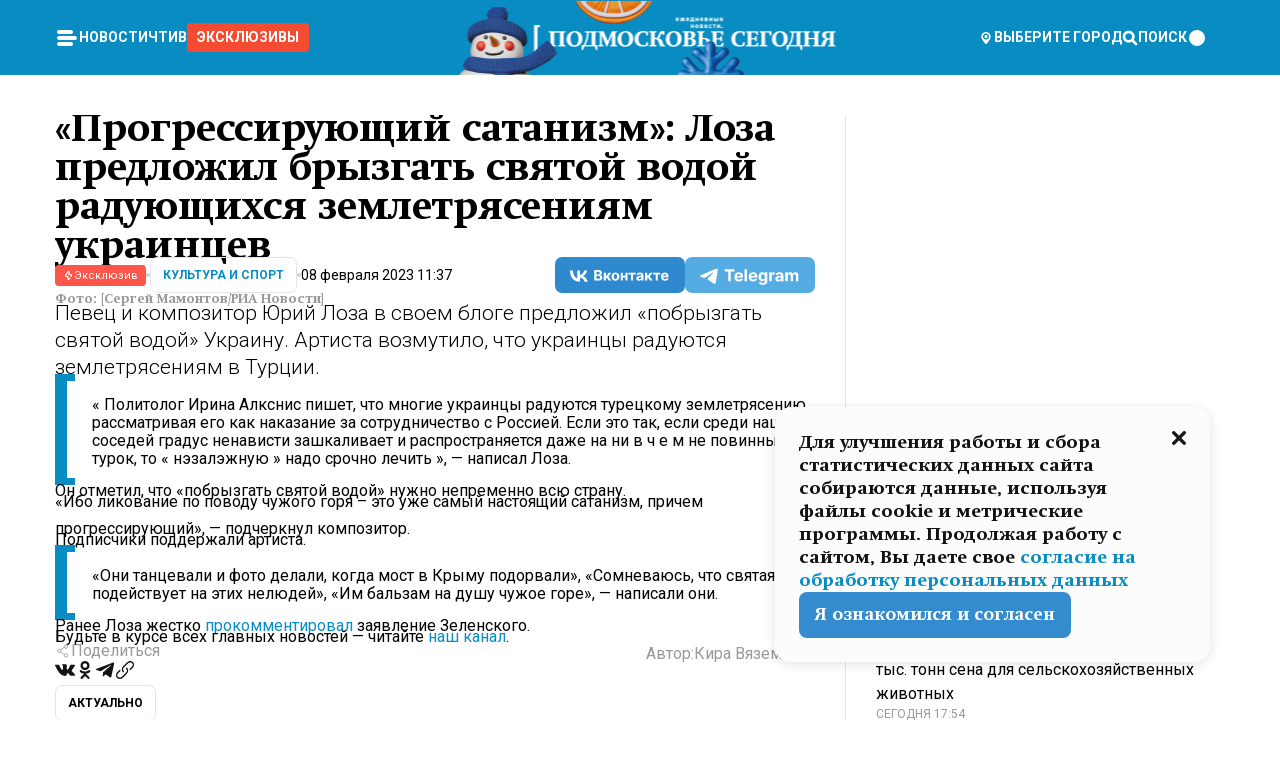

--- FILE ---
content_type: text/html; charset=utf-8
request_url: https://mosregtoday.ru/news/culture/progressiruyuschiy-satanizm-loza-predlozhil-bryzgat-svyatoy-vodoy-raduyuschihsya-zemletryaseniyam-ukraincev/
body_size: 87449
content:
<!DOCTYPE html><html lang="en"><head><meta charSet="utf-8"/><meta content="width=device-width, initial-scale=1" name="viewport"/><meta name="viewport" content="width=device-width, initial-scale=1"/><link rel="preload" href="/_next/static/media/24c15609eaa28576-s.p.woff2" as="font" crossorigin="" type="font/woff2"/><link rel="preload" href="/_next/static/media/e91fb16b03846aad-s.p.woff" as="font" crossorigin="" type="font/woff"/><link rel="preload" as="image" href="/logo-new-year.png"/><link rel="preload" as="image" href="/cc.png"/><link rel="preload" as="image" imageSrcSet="https://media.360.ru/get_resized/fhPJICBcVbVtRc3rsps_SGwKjdM=/658x370/filters:rs(fill-down):format(webp)/YXJ0aWNsZXMvaW1hZ2UvMjAyMy8yLzY5LzJlLzE2NzU4NDcyNzc1NTc1OTczNjIucG5n.webp 658w, https://media.360.ru/get_resized/fZ7qoFRcqCiCjwa0N-ji0oDypsc=/720x405/filters:rs(fill-down):format(webp)/YXJ0aWNsZXMvaW1hZ2UvMjAyMy8yLzY5LzJlLzE2NzU4NDcyNzc1NTc1OTczNjIucG5n.webp 720w, https://media.360.ru/get_resized/2DksYxkDBx8LksMaLRjEsvzyDQA=/1080x607/filters:rs(fill-down):format(webp)/YXJ0aWNsZXMvaW1hZ2UvMjAyMy8yLzY5LzJlLzE2NzU4NDcyNzc1NTc1OTczNjIucG5n.webp 1080w, https://media.360.ru/get_resized/3Vl3igbUVeI990_635s8dEbhMlM=/1440x810/filters:rs(fill-down):format(webp)/YXJ0aWNsZXMvaW1hZ2UvMjAyMy8yLzY5LzJlLzE2NzU4NDcyNzc1NTc1OTczNjIucG5n.webp 1440w, https://media.360.ru/get_resized/koqMd3bCU9pFii9mzjxPlRSnXtk=/1920x1080/filters:rs(fill-down):format(webp)/YXJ0aWNsZXMvaW1hZ2UvMjAyMy8yLzY5LzJlLzE2NzU4NDcyNzc1NTc1OTczNjIucG5n.webp 1920w" imageSizes="(max-width: 490px) calc(100vw - 40px),(max-width: 768px) calc(100vw - 60px),(max-width: 1024px) calc(100vw - 360px),(max-width: 1440px) calc(100vw - 720px),760px" fetchPriority="high"/><link rel="stylesheet" href="/_next/static/css/94178c5f017949ab.css" data-precedence="next"/><link rel="stylesheet" href="/_next/static/css/254adeba23716df5.css" data-precedence="next"/><link rel="stylesheet" href="/_next/static/css/486ddd5313d8bc05.css" data-precedence="next"/><link rel="preload" as="script" fetchPriority="low" href="/_next/static/chunks/webpack-9e0568f30096fd27.js"/><script src="/_next/static/chunks/1dd3208c-ef2ee417b0aed275.js" async=""></script><script src="/_next/static/chunks/1053-0deab4e61a6dab1b.js" async=""></script><script src="/_next/static/chunks/main-app-03612bcc77c19215.js" async=""></script><script src="/_next/static/chunks/47bf8baf-1f2d67bd9c3792df.js" async=""></script><script src="/_next/static/chunks/891cff7f-ce71d451404a5853.js" async=""></script><script src="/_next/static/chunks/5161-1c2f838231ea33dd.js" async=""></script><script src="/_next/static/chunks/4337-48284c746ce945fb.js" async=""></script><script src="/_next/static/chunks/4552-d12cf6a31bb11cfc.js" async=""></script><script src="/_next/static/chunks/6632-ba5301f6af5dbb44.js" async=""></script><script src="/_next/static/chunks/422-7457fd3fc9131d1c.js" async=""></script><script src="/_next/static/chunks/app/(root)/(withLastNews)/(withReader)/news/%5Bcategory%5D/%5Bslug%5D/page-4ffea66d494697e9.js" async=""></script><script src="/_next/static/chunks/app/(root)/error-8813a7226deadb06.js" async=""></script><script src="/_next/static/chunks/app/layout-ee7da2355795f431.js" async=""></script><script src="/_next/static/chunks/app/(root)/layout-04009dce0bcb033e.js" async=""></script><link rel="preload" href="https://yandex.ru/ads/system/context.js" as="script"/><link rel="preload" href="https://jsn.24smi.net/smi.js" as="script"/><link rel="icon" href="/favicon.ico"/><title>«Прогрессирующий сатанизм»: Лоза предложил брызгать святой водой радующихся землетрясениям украинцев</title><meta name="description" content="Певец и композитор Юрий Лоза в своем блоге предложил «побрызгать святой водой» Украину. Артиста возмутило, что украинцы радуются землетрясениям в Турции. "/><meta name="robots" content="max-image-preview:large"/><link rel="canonical" href="https://mosregtoday.ru/news/culture/progressiruyuschiy-satanizm-loza-predlozhil-bryzgat-svyatoy-vodoy-raduyuschihsya-zemletryaseniyam-ukraincev/"/><meta property="og:title" content="«Прогрессирующий сатанизм»: Лоза предложил брызгать святой водой радующихся землетрясениям украинцев"/><meta property="og:description" content="Певец и композитор Юрий Лоза в своем блоге предложил «побрызгать святой водой» Украину. Артиста возмутило, что украинцы радуются землетрясениям в Турции. "/><meta property="og:url" content="https://mosregtoday.ru/news/culture/progressiruyuschiy-satanizm-loza-predlozhil-bryzgat-svyatoy-vodoy-raduyuschihsya-zemletryaseniyam-ukraincev/"/><meta property="og:site_name" content="Подмосковье Сегодня - Mosregtoday"/><meta property="og:locale" content="ru_ru"/><meta property="og:image" content="https://media.360.ru/get_resized/lqara1DjCb6ux_ekcYcu7aOKthE=/1200x630/filters:rs(fill-down):format(jpg)/YXJ0aWNsZXMvaW1hZ2UvMjAyMy8yLzY5LzJlLzE2NzU4NDcyNzc1NTc1OTczNjIucG5n.jpg"/><meta property="og:image:alt" content="«Прогрессирующий сатанизм»: Лоза предложил брызгать святой водой радующихся землетрясениям украинцев"/><meta property="og:type" content="article"/><meta name="twitter:card" content="summary_large_image"/><meta name="twitter:title" content="«Прогрессирующий сатанизм»: Лоза предложил брызгать святой водой радующихся землетрясениям украинцев"/><meta name="twitter:description" content="Певец и композитор Юрий Лоза в своем блоге предложил «побрызгать святой водой» Украину. Артиста возмутило, что украинцы радуются землетрясениям в Турции. "/><meta name="twitter:image" content="https://media.360.ru/get_resized/lqara1DjCb6ux_ekcYcu7aOKthE=/1200x630/filters:rs(fill-down):format(jpg)/YXJ0aWNsZXMvaW1hZ2UvMjAyMy8yLzY5LzJlLzE2NzU4NDcyNzc1NTc1OTczNjIucG5n.jpg"/><meta name="twitter:image:alt" content="«Прогрессирующий сатанизм»: Лоза предложил брызгать святой водой радующихся землетрясениям украинцев"/><meta name="next-size-adjust"/><script src="/_next/static/chunks/polyfills-c67a75d1b6f99dc8.js" noModule=""></script></head><body class="__variable_477c6c __variable_cc7f2b [object Object] __className_52fb0e syupdq0"><script>(self.__next_s=self.__next_s||[]).push([0,{"children":"window.yaContextCb = window.yaContextCb || []"}])</script><script>(self.__next_s=self.__next_s||[]).push(["https://yandex.ru/ads/system/context.js"])</script><script>(self.__next_s=self.__next_s||[]).push([0,{"type":"text/javascript","children":"\r\n   (function(m,e,t,r,i,k,a){m[i]=m[i]||function(){(m[i].a=m[i].a||[]).push(arguments)};\r\n   m[i].l=1*new Date();\r\n   for (var j = 0; j < document.scripts.length; j++) {if (document.scripts[j].src === r) { return; }}\r\n   k=e.createElement(t),a=e.getElementsByTagName(t)[0],k.async=1,k.src=r,a.parentNode.insertBefore(k,a)})\r\n   (window, document, \"script\", \"https://mc.yandex.ru/metrika/tag.js\", \"ym\");\r\n\r\n   ym(25185806, \"init\", {\r\n        clickmap:true,\r\n        trackLinks:true,\r\n        accurateTrackBounce:true,\r\n        webvisor:true\r\n   });\r\n"}])</script><script>(self.__next_s=self.__next_s||[]).push([0,{"type":"text/javascript","children":"\r\nvar _tmr = window._tmr || (window._tmr = []);\r\n_tmr.push({id: \"2528361\", type: \"pageView\", start: (new Date()).getTime()});\r\n(function (d, w, id) {\r\n  if (d.getElementById(id)) return;\r\n  var ts = d.createElement(\"script\"); ts.type = \"text/javascript\"; ts.async = true; ts.id = id;\r\n  ts.src = \"https://top-fwz1.mail.ru/js/code.js\";\r\n  var f = function () {var s = d.getElementsByTagName(\"script\")[0]; s.parentNode.insertBefore(ts, s);};\r\n  if (w.opera == \"[object Opera]\") { d.addEventListener(\"DOMContentLoaded\", f, false); } else { f(); }\r\n})(document, window, \"tmr-code\");\r\n"}])</script><script>(self.__next_s=self.__next_s||[]).push([0,{"children":"\r\nnew Image().src = \"https://counter.yadro.ru/hit;360tv?r\"+\r\nescape(document.referrer)+((typeof(screen)==\"undefined\")?\"\":\r\n\";s\"+screen.width+\"*\"+screen.height+\"*\"+(screen.colorDepth?\r\nscreen.colorDepth:screen.pixelDepth))+\";u\"+escape(document.URL)+\r\n\";h\"+escape(document.title.substring(0,150))+\r\n\";\"+Math.random();"}])</script><script>(self.__next_s=self.__next_s||[]).push(["https://jsn.24smi.net/smi.js"])</script><script>(self.__next_s=self.__next_s||[]).push([0,{"children":"\r\nnew Image().src = \"https://counter.yadro.ru/hit;1Mediainvest?r\"+\r\nescape(document.referrer)+((typeof(screen)==\"undefined\")?\"\":\r\n\";s\"+screen.width+\"*\"+screen.height+\"*\"+(screen.colorDepth?\r\nscreen.colorDepth:screen.pixelDepth))+\";u\"+escape(document.URL)+\r\n\";h\"+escape(document.title.substring(0,150))+\r\n\";\"+Math.random();"}])</script><div class="_13zpezi4 _13zpezi0 syupdq2"><header class="_13zpezi1"><div style="--_1cj9uw80:267px" class="_1cj9uw81 _1cj9uw82"></div><div class="_1ygzmn50"><div class="_1ygzmn51"><div class="_8mj0ir0"><div class="zas8pd0"><div class="qm0l850 zas8pd1" type="button" aria-haspopup="dialog" aria-expanded="false" aria-controls="radix-:R2mdf95a:" data-state="closed"><button class=" m4ewar0" type="button"><svg xmlns="http://www.w3.org/2000/svg" width="1em" height="1em" fill="none" viewBox="0 0 24 24"><path fill="currentColor" d="M20 10H4c-1.1 0-2 .9-2 2s.9 2 2 2h16c1.1 0 2-.9 2-2s-.9-2-2-2ZM4 8h12c1.1 0 2-.9 2-2s-.9-2-2-2H4c-1.1 0-2 .9-2 2s.9 2 2 2ZM16 16H4c-1.1 0-2 .9-2 2s.9 2 2 2h12c1.1 0 2-.9 2-2s-.9-2-2-2Z"></path></svg></button></div><div class="_1j2s2p0 zas8pd2" type="button" id="radix-:R4mdf95a:" aria-haspopup="menu" aria-expanded="false" data-state="closed"><button class=" m4ewar0" type="button"><svg xmlns="http://www.w3.org/2000/svg" width="1em" height="1em" fill="none" viewBox="0 0 24 24"><path fill="currentColor" d="M20 10H4c-1.1 0-2 .9-2 2s.9 2 2 2h16c1.1 0 2-.9 2-2s-.9-2-2-2ZM4 8h12c1.1 0 2-.9 2-2s-.9-2-2-2H4c-1.1 0-2 .9-2 2s.9 2 2 2ZM16 16H4c-1.1 0-2 .9-2 2s.9 2 2 2h12c1.1 0 2-.9 2-2s-.9-2-2-2Z"></path></svg></button></div></div></div><nav class="_8mj0ir1"><ul class="_3917e40"><li class="_3917e45"><a class="_3917e44 dhbhdz2 _1d0g9qk4 _3917e41 dhbhdz9 dhbhdzd" href="/news/">Новости<!-- --> </a></li><li class="_3917e45"><a class="_3917e44 dhbhdz2 _1d0g9qk4 _3917e41 dhbhdz9 dhbhdzd" href="/articles/">Чтиво<!-- --> </a></li><li class="_3917e45" style="border-radius:0.25rem;background:#F64B33;margin:-10px;padding:10px"><a class="_3917e44 dhbhdz2 _1d0g9qk4 _3917e41 dhbhdz9 dhbhdzd" href="/exclusive/">Эксклюзивы<!-- --> </a></li></ul></nav></div><a class="_8mj0ir2" href="/"><img src="/logo-new-year.png" alt="Logo" width="100%" height="100%"/></a><nav class="_8mj0ir3"><div class="_13ylkin3 dhbhdz2 _1d0g9qk4 _13ylkin0 dhbhdz9 dhbhdzd" type="button" aria-haspopup="dialog" aria-expanded="false" aria-controls="radix-:R3adf95a:" data-state="closed"><span class="_8mj0ir5"><svg xmlns="http://www.w3.org/2000/svg" width="1em" height="1em" fill="none" viewBox="0 0 24 24"><path fill="currentColor" d="M12 3C8.135 3 5 6.023 5 9.75c0 4.336 5.041 9.746 5.833 10.573.328.343.602.677 1.167.677.565 0 .839-.334 1.167-.677C13.959 19.496 19 14.086 19 9.75 19 6.023 15.865 3 12 3Zm0 11.25c-2.577 0-4.667-2.015-4.667-4.5s2.09-4.5 4.667-4.5 4.667 2.015 4.667 4.5-2.09 4.5-4.667 4.5Zm0-6.75c-1.288 0-2.333 1.008-2.333 2.25S10.712 12 12 12c1.288 0 2.333-1.008 2.333-2.25S13.288 7.5 12 7.5Z"></path></svg><span>Выберите город</span></span></div><span class="_1wcq6vy3 dhbhdz2 _1d0g9qk4 _1wcq6vy0 dhbhdz9 dhbhdzd"><svg xmlns="http://www.w3.org/2000/svg" width="1em" height="1em" fill="none" viewBox="0 0 16 16"><g clip-path="url(#search_svg__a)"><path fill="currentColor" d="m14.933 13.067-3.2-3.2c.6-.934.933-2 .933-3.2 0-3.334-2.666-6-6-6-3.333 0-6 2.666-6 6 0 3.333 2.667 6 6 6 1.2 0 2.267-.334 3.2-.934l3.2 3.2c.267.267.6.4.934.4.733 0 1.333-.6 1.333-1.333 0-.4-.133-.733-.4-.933Zm-11.6-6.4a3.301 3.301 0 0 1 3.333-3.334A3.301 3.301 0 0 1 10 6.667 3.301 3.301 0 0 1 6.667 10a3.301 3.301 0 0 1-3.334-3.333Z"></path></g><defs><clipPath id="search_svg__a"><path fill="currentColor" d="M0 0h16v16H0z"></path></clipPath></defs></svg><span>поиск</span></span></nav><div class="_8mj0ir4"><!--$!--><template data-dgst="NEXT_DYNAMIC_NO_SSR_CODE"></template><!--/$--></div></div><div style="--_1cj9uw80:267px" class="_1cj9uw81 _1cj9uw83"><div class="_1cj9uw85"><div style="--_1cj9uw80:57px" class="_1cj9uw84"><svg xmlns="http://www.w3.org/2000/svg" width="1em" height="1em" fill="none" viewBox="0 0 57 37"><g clip-path="url(#bike_svg__a)"><path fill="currentColor" d="M44.026 11.033c-.557 0-1.114.046-1.67.116-.372.046-.743.116-1.091.186L40.15 8.756 37.946 3.6l-.093-.209h6.196V0H32.724l1.626 3.81.882 2.066a8.713 8.713 0 0 0-1.718-.07c-1.346.07-2.367.396-2.553.465l-1.021.349-.395.139.279 1.463c.023.07.046.232.116.465a10.12 10.12 0 0 0 1.253 2.857c.557.859 1.323 1.695 2.344 2.3a.7.7 0 0 0 .186.092c.278.163.58.279.882.395.209.07.418.14.627.186a12.895 12.895 0 0 0-3.876 6.759c-.047.162-.07.348-.093.51h-5.524c-.023-.162-.07-.348-.093-.51a10.45 10.45 0 0 0-.394-1.394 13.058 13.058 0 0 0-6.336-7.363l.394-.952 1.114-2.602c.186.024.418.07.627.093h.998a8.05 8.05 0 0 0 2.39-.348c.442-.14.86-.325 1.277-.557.371-.21.696-.465.998-.72 2.042-1.789 2.646-4.553 2.715-4.901l.279-1.464L28.29.604a9.523 9.523 0 0 0-1.578-.349c-1.37-.209-3.365-.232-5.13.813-.045.024-.115.07-.162.093-1.114.697-1.903 1.696-2.436 2.648-.302.511-.511 1.022-.697 1.463H10.931v3.392H16.873l-.14.325-1.02 2.369a14.308 14.308 0 0 0-1.44-.232 12.817 12.817 0 0 0-7.195 1.347 13.025 13.025 0 0 0-3.133 2.23 13.012 13.012 0 0 0-3.643 6.55A13.445 13.445 0 0 0 0 24.015c0 .163 0 .326.023.488C.28 31.45 5.988 37 12.973 37c3.807 0 7.242-1.65 9.609-4.274a13.26 13.26 0 0 0 2.622-4.413c.348-.998.58-2.067.673-3.159H31.1l.07.628a13.13 13.13 0 0 0 .79 3.019C33.86 33.586 38.548 37 44.002 37c2.994 0 5.756-1.022 7.938-2.74.881-.674 1.647-1.464 2.344-2.347a12.81 12.81 0 0 0 2.669-7.432c0-.163.023-.325.023-.488 0-.952-.116-1.881-.302-2.764-1.253-5.806-6.452-10.196-12.648-10.196ZM21.91 5.48c.209-.394.487-.766.812-1.091a2.59 2.59 0 0 1 .557-.441c.65-.372 1.462-.465 2.205-.442-.348.65-.836 1.324-1.485 1.696-.256.14-.534.255-.836.325-.44.116-.905.14-1.346.116l.093-.163Zm.626 19.023c-.046.79-.185 1.556-.394 2.276a9.591 9.591 0 0 1-4.062 5.342 9.468 9.468 0 0 1-5.129 1.487c-5.129 0-9.33-4.042-9.585-9.128 0-.163-.023-.325-.023-.488 0-.952.14-1.881.418-2.764a9.552 9.552 0 0 1 3.736-5.11 9.547 9.547 0 0 1 4.526-1.672c.302-.023.627-.046.928-.046.465 0 .952.046 1.393.092l-.325.767-1.253 3.02-1.277 2.972-.65 1.533 3.11 1.324 1.23-2.88.72-1.695 1.276-2.973.418-.953a9.693 9.693 0 0 1 2.715 2.23 9.771 9.771 0 0 1 1.857 3.414c.093.302.162.628.232.953a9.41 9.41 0 0 1 .186 1.811c-.023.163-.023.326-.047.488Zm12.51-13.75c-.534-.395-.952-.976-1.254-1.556.58-.023 1.23.046 1.788.255.139.047.278.116.417.186.65.372 1.137 1.045 1.486 1.696-.743.023-1.555-.07-2.205-.442a2.033 2.033 0 0 1-.232-.14Zm-.21 10.498c.72-2.415 2.391-4.436 4.573-5.644l2.414 5.644.232.511h-7.357c.046-.162.092-.348.139-.51Zm9.191 12.357a9.577 9.577 0 0 1-8.494-5.156 9.185 9.185 0 0 1-.487-1.092c-.023-.047-.023-.093-.047-.14a10.308 10.308 0 0 1-.487-2.067h12.672l-.279-.65-1.392-3.252-2.878-6.712c.464-.07.928-.093 1.392-.093 4.317 0 7.984 2.88 9.191 6.829.255.882.418 1.811.418 2.764 0 .162 0 .325-.023.487a9.593 9.593 0 0 1-2.437 5.923 9.769 9.769 0 0 1-3.04 2.276 10.102 10.102 0 0 1-4.108.883Z"></path></g><defs><clipPath id="bike_svg__a"><path fill="currentColor" d="M0 0h57v37H0z"></path></clipPath></defs></svg></div><div style="--_1cj9uw80:93px" class="_1cj9uw84"><svg xmlns="http://www.w3.org/2000/svg" width="1em" height="1em" fill="none" viewBox="0 0 93 37"><g clip-path="url(#summer_name_svg__a)"><path fill="currentColor" d="M1.934 14.697c.451-.128.742-.353.935-.706.193-.353.322-.866.419-1.572L4.448.449H21.47v19.447h-5.738V5.52H9.574l-.741 7.99c-.162 1.604-.484 2.888-.967 3.787-.484.898-1.258 1.572-2.257 1.99-1.032.416-2.418.641-4.19.641-.613 0-1.097 0-1.419-.032v-5.038c.838.032 1.483-.032 1.934-.16Zm29.464 4.365c-1.677-.899-2.966-2.086-3.9-3.627-.936-1.54-1.387-3.273-1.387-5.23 0-1.958.483-3.69 1.418-5.263.935-1.54 2.257-2.76 3.933-3.626C33.138.449 35.008 0 37.103 0c2.128 0 3.997.45 5.674 1.316 1.676.898 2.965 2.118 3.9 3.658s1.386 3.305 1.386 5.263c0 .577-.032 1.155-.129 1.733H31.657c.257 1.22.87 2.214 1.837 2.952s2.16 1.123 3.546 1.123c1.031 0 1.966-.192 2.772-.61.838-.385 1.483-.962 1.999-1.7h5.673c-.773 2.053-2.095 3.69-3.965 4.877-1.87 1.188-4.03 1.797-6.511 1.797-2.063 0-3.933-.449-5.61-1.347ZM42.55 8.472c-.29-1.284-.903-2.31-1.902-3.049-.967-.738-2.192-1.123-3.61-1.123-1.419 0-2.611.385-3.578 1.123-.967.77-1.58 1.765-1.87 3.017h10.96v.032ZM56.412 5.52h-6.221V.45H68.34v5.037h-6.222v14.409h-5.706V5.52Zm19.535 13.542c-1.708-.899-3.062-2.118-4.03-3.659-.966-1.54-1.45-3.305-1.45-5.23 0-1.926.484-3.659 1.45-5.231.968-1.54 2.322-2.76 4.03-3.658 1.709-.899 3.643-1.316 5.77-1.316 2.128 0 4.062.45 5.77 1.316 1.71.898 3.063 2.118 4.03 3.658.967 1.54 1.45 3.305 1.45 5.23 0 1.926-.483 3.659-1.45 5.231-.967 1.54-2.32 2.76-4.03 3.659-1.708.898-3.642 1.315-5.77 1.315-2.127.032-4.061-.417-5.77-1.315Zm9.8-5.007c1.031-.994 1.547-2.278 1.547-3.882 0-1.605-.516-2.92-1.547-3.915-1.032-.995-2.385-1.477-4.03-1.477-1.676 0-3.03.482-4.061 1.477-1.032.994-1.547 2.278-1.547 3.915 0 1.604.515 2.888 1.547 3.883 1.031.994 2.385 1.476 4.061 1.476 1.677.032 2.998-.482 4.03-1.476ZM17.085 27.92v7.252h-1.483v-5.937h-3.095v5.937h-1.482v-7.252h6.06Zm4.835-.097c.548 0 1.064.097 1.515.257.452.192.838.417 1.129.738.322.32.548.706.709 1.155.161.45.258.963.258 1.508 0 .546-.097 1.027-.258 1.477-.161.449-.387.866-.71 1.187-.322.32-.676.61-1.128.77a3.355 3.355 0 0 1-1.515.257c-.58 0-1.064-.096-1.515-.289a3.511 3.511 0 0 1-1.128-.77 3.488 3.488 0 0 1-.71-1.155c-.16-.45-.225-.931-.225-1.477 0-.545.097-1.058.258-1.508.161-.449.42-.834.71-1.187.322-.321.676-.578 1.127-.77.42-.096.935-.193 1.483-.193Zm-2.095 3.69c0 .322.032.61.129.9.097.288.226.545.387.737.16.225.387.385.644.514.258.128.58.192.903.224.322 0 .645-.064.903-.192.258-.129.483-.29.644-.514a2.757 2.757 0 0 0 .516-1.669 2.758 2.758 0 0 0-.516-1.668c-.16-.225-.386-.385-.644-.514a2.068 2.068 0 0 0-.903-.192 1.97 1.97 0 0 0-.903.192c-.257.129-.483.29-.644.514-.161.224-.29.481-.387.738-.065.32-.129.61-.129.93ZM33.364 37h-1.483v-1.83h-4.48V37h-1.483v-3.145h.257c.13 0 .226 0 .323-.032a.965.965 0 0 0 .258-.128 1 1 0 0 0 .129-.193c.032-.096.064-.16.096-.257.032-.096.032-.16.065-.256 0-.096.032-.16.032-.225l.097-1.38c.032-.481.032-.93.032-1.38.032-.674.032-1.348.032-2.053h5.255v5.936h.87V37Zm-2.385-3.145v-4.62h-2.322l-.064 2.31v.545c0 .193-.032.417-.032.61-.032.224-.032.417-.097.61-.032.192-.097.353-.129.513h2.643v.032Zm4.964-5.936 2.192 3.401 2.16-3.401h1.58v7.252H40.39v-5.006l-1.934 3.145h-.677l-1.998-3.145v5.006h-1.483v-7.252h1.644Zm10.734-.097c.548 0 1.064.097 1.515.257.452.192.839.417 1.129.738.322.32.548.706.709 1.155.161.45.258.963.258 1.508 0 .546-.097 1.027-.258 1.477-.161.449-.387.866-.71 1.187-.322.32-.676.61-1.128.77a3.355 3.355 0 0 1-1.515.257c-.58 0-1.063-.096-1.515-.289a3.511 3.511 0 0 1-1.128-.77 3.492 3.492 0 0 1-.71-1.155c-.16-.45-.225-.931-.225-1.477 0-.545.097-1.058.258-1.508.161-.449.42-.834.71-1.187.322-.321.676-.578 1.127-.77a6.652 6.652 0 0 1 1.483-.193Zm-2.063 3.69c0 .322.033.61.13.9.096.288.225.545.386.737.161.225.387.385.645.514.258.128.58.192.902.224.323 0 .645-.064.903-.192.258-.129.483-.29.645-.514a2.757 2.757 0 0 0 .516-1.669 2.758 2.758 0 0 0-.516-1.668c-.162-.225-.387-.385-.645-.514a2.068 2.068 0 0 0-.903-.192 1.97 1.97 0 0 0-.902.192c-.258.129-.484.29-.645.514-.161.224-.29.481-.387.738a3.09 3.09 0 0 0-.129.93Zm8.091 0c0 .322.033.61.13.9.064.288.193.545.354.77.161.224.355.384.612.513.258.128.548.192.903.192.451 0 .806-.096 1.096-.289.29-.192.451-.48.516-.802h1.45c-.032.417-.129.77-.322 1.06a3.875 3.875 0 0 1-.677.77c-.29.192-.612.352-.967.449a4.31 4.31 0 0 1-1.096.16c-.58 0-1.064-.096-1.515-.289a3.059 3.059 0 0 1-1.096-.77 3.424 3.424 0 0 1-.677-1.155c-.161-.45-.226-.93-.226-1.476 0-.514.065-1.027.226-1.477a3.93 3.93 0 0 1 .677-1.187c.29-.32.677-.577 1.096-.77.451-.192.935-.289 1.515-.289.387 0 .774.032 1.128.129.355.096.677.256.935.449.29.192.484.45.677.77.161.32.29.674.322 1.123h-1.45c-.065-.353-.258-.61-.548-.834a1.896 1.896 0 0 0-1.064-.321 1.97 1.97 0 0 0-.903.192c-.258.129-.45.321-.612.514a2.11 2.11 0 0 0-.355.77c-.064.321-.129.61-.129.899Zm7.77.707v2.952H58.99v-7.252h1.483v2.984h.774l2.127-2.984h1.741l-2.579 3.433 2.611 3.819h-1.74l-1.999-2.952h-.935Zm8.413-4.397c.548 0 1.063.097 1.515.257.451.192.838.417 1.128.738.322.32.548.706.71 1.155.16.45.257.963.257 1.508 0 .546-.097 1.027-.258 1.477-.161.449-.387.866-.709 1.187-.322.32-.677.61-1.128.77a3.355 3.355 0 0 1-1.515.257c-.58 0-1.064-.096-1.515-.289a3.511 3.511 0 0 1-1.129-.77 3.49 3.49 0 0 1-.709-1.155c-.161-.45-.225-.931-.225-1.477 0-.545.096-1.058.257-1.508.162-.449.42-.834.71-1.187.322-.321.677-.578 1.128-.77a6.652 6.652 0 0 1 1.483-.193Zm-2.096 3.69c0 .322.033.61.13.9.096.288.225.545.386.737.161.225.387.385.645.514.258.128.58.192.903.224.322 0 .644-.064.902-.192.258-.129.484-.29.645-.514a2.757 2.757 0 0 0 .516-1.669 2.758 2.758 0 0 0-.516-1.668c-.161-.225-.387-.385-.645-.514a2.068 2.068 0 0 0-.902-.192 1.97 1.97 0 0 0-.903.192c-.258.129-.484.29-.645.514-.161.224-.29.481-.387.738-.064.32-.129.61-.129.93Zm6.899 3.659v-7.252h3.223a4.4 4.4 0 0 1 .935.096c.29.064.548.192.742.353.16.128.322.32.45.545.13.225.194.482.194.802 0 .321-.064.642-.193.899a1.548 1.548 0 0 1-.645.642c.226.064.387.16.548.289.161.128.258.256.355.417.097.16.161.353.193.545.032.193.065.386.065.61 0 .321-.097.642-.258.899a1.857 1.857 0 0 1-.645.674 2.03 2.03 0 0 1-1.031.385 6.322 6.322 0 0 1-1.096.096H73.69Zm2.804-4.3c.161 0 .29 0 .452-.032.16-.032.29-.064.419-.129.096-.064.193-.16.29-.288.064-.129.129-.257.129-.418a.681.681 0 0 0-.097-.385c-.064-.096-.129-.192-.226-.224-.096-.065-.225-.097-.386-.129h-1.902v1.605h1.321Zm-1.321 2.984h1.354c.193 0 .419 0 .644-.032.226-.032.42-.096.58-.225.097-.064.162-.16.226-.288a.886.886 0 0 0 .097-.418.682.682 0 0 0-.097-.385.978.978 0 0 0-.258-.256c-.129-.064-.258-.129-.386-.129-.162 0-.29-.032-.452-.032h-1.676v1.765h-.032Zm5.576 1.316v-7.252h1.483v2.599h1.709c.483 0 .902.064 1.257.16.355.129.645.289.87.546.162.192.258.385.355.642.097.256.129.545.129.898 0 .481-.097.899-.29 1.22-.194.32-.42.577-.742.738-.258.16-.548.256-.902.32a5.96 5.96 0 0 1-1.064.097H80.75v.032Zm1.516-1.316h1.289c.193 0 .387 0 .58-.032.194-.032.355-.064.516-.16.161-.065.258-.193.355-.321.096-.129.129-.321.129-.546 0-.192-.033-.353-.13-.481a.705.705 0 0 0-.322-.289 1.052 1.052 0 0 0-.451-.128c-.161-.032-.323-.032-.516-.032h-1.45v1.99ZM93 27.92v1.315h-3.707v1.701h3.223v1.316h-3.223v1.604H93v1.316h-5.19v-7.252H93ZM0 35.17v-7.252h3.224a4.4 4.4 0 0 1 .934.096c.29.064.548.192.742.353.161.128.322.32.451.545.13.225.194.482.194.802 0 .321-.065.642-.194.899a1.548 1.548 0 0 1-.645.642c.226.064.387.16.548.289.162.128.258.256.355.417.097.16.161.353.193.545.033.193.065.386.065.61 0 .321-.097.642-.258.899a1.857 1.857 0 0 1-.645.674 2.03 2.03 0 0 1-1.031.385 6.321 6.321 0 0 1-1.096.096H0Zm2.805-4.3c.16 0 .29 0 .45-.032a1.6 1.6 0 0 0 .42-.129c.097-.064.193-.16.29-.288.064-.129.129-.257.129-.418a.682.682 0 0 0-.097-.385c-.064-.096-.129-.192-.225-.224-.097-.065-.226-.097-.387-.129H1.483v1.605h1.322Zm-1.322 2.984h1.354c.193 0 .419 0 .644-.032.226-.032.42-.096.58-.225.097-.064.162-.16.226-.288a.885.885 0 0 0 .097-.418.682.682 0 0 0-.097-.385.977.977 0 0 0-.258-.256c-.128-.064-.257-.129-.386-.129-.162 0-.29-.032-.452-.032H1.515v1.765h-.032Z"></path></g><defs><clipPath id="summer_name_svg__a"><path fill="currentColor" d="M0 0h93v37H0z"></path></clipPath></defs></svg></div></div></div></header><main class="_13zpezi2"><div class="x5tvev1 x5tvev0"><div class="_1t1k1ij0"><script type="application/ld+json">{"@context":"https://schema.org","@graph":[{"@type":"NewsArticle","@id":"https://mosregtoday.ru/news/culture/progressiruyuschiy-satanizm-loza-predlozhil-bryzgat-svyatoy-vodoy-raduyuschihsya-zemletryaseniyam-ukraincev/#article","url":"https://mosregtoday.ru/news/culture/progressiruyuschiy-satanizm-loza-predlozhil-bryzgat-svyatoy-vodoy-raduyuschihsya-zemletryaseniyam-ukraincev/","author":{"@type":"Person","@id":"https://mosregtoday.ru/author/kira-vjazemskaja/#person","name":"Кира Вяземская","url":"https://mosregtoday.ru/author/kira-vjazemskaja/"},"headline":"«Прогрессирующий сатанизм»: Лоза предложил брызгать святой водой радующихся землетрясениям украинцев","description":"Певец и композитор Юрий Лоза в своем блоге предложил «побрызгать святой водой» Украину. Артиста возмутило, что украинцы радуются землетрясениям в Турции. ","genre":"Новости","articleSection":"Культура и спорт","datePublished":"2023-02-08T11:37+0300","dateModified":"null+0300","publisher":{"@id":"https://mosregtoday.ru/#organization","@type":"Organization","name":"«Подмосковье сегодня»","legalName":"«ГАУ МО «Издательский дом «Подмосковье»","email":"mosregtoday@mosregtoday.ru","telephone":"+74952233511","knowsAbout":[{"@type":"Thing","name":"Москва","sameAs":["https://www.google.com/search?q=%D0%BC%D0%BE%D1%81%D0%BA%D0%B2%D0%B0&kponly&kgmid=/m/04swd&hl=ru","https://www.wikidata.org/wiki/Q649","https://ru.wikipedia.org/wiki/%D0%9C%D0%BE%D1%81%D0%BA%D0%B2%D0%B0"]},{"@type":"Thing","name":"Россия","sameAs":["https://www.google.com/search?q=%D1%80%D0%BE%D1%81%D1%81%D0%B8%D1%8F&kponly&kgmid=/m/06bnz&hl=ru","https://www.wikidata.org/wiki/Q159","https://ru.wikipedia.org/wiki/%D0%A0%D0%BE%D1%81%D1%81%D0%B8%D1%8F"]},{"@type":"Thing","name":"Средства массовой информации","sameAs":["https://www.google.com/search?q=%D1%81%D1%80%D0%B5%D0%B4%D1%81%D1%82%D0%B2%D0%B0+%D0%BC%D0%B0%D1%81%D1%81%D0%BE%D0%B2%D0%BE%D0%B9+%D0%B8%D0%BD%D1%84%D0%BE%D1%80%D0%BC%D0%B0%D1%86%D0%B8%D0%B8&kponly&kgmid=/m/04z0z&hl=ru","https://www.wikidata.org/wiki/Q11033","https://ru.wikipedia.org/wiki/%D0%A1%D1%80%D0%B5%D0%B4%D1%81%D1%82%D0%B2%D0%B0_%D0%BC%D0%B0%D1%81%D1%81%D0%BE%D0%B2%D0%BE%D0%B9_%D0%B8%D0%BD%D1%84%D0%BE%D1%80%D0%BC%D0%B0%D1%86%D0%B8%D0%B8"]},{"@type":"Thing","name":"Новости","sameAs":["https://www.google.com/search?q=%D0%BD%D0%BE%D0%B2%D0%BE%D1%81%D1%82%D0%B8&kponly&kgmid=/m/05jhg&hl=ru","http://www.wikidata.org/wiki/Q38926","https://ru.wikipedia.org/wiki/%D0%9D%D0%BE%D0%B2%D0%BE%D1%81%D1%82%D0%B8"]}],"sameAs":["https://ru.wikipedia.org/wiki/%D0%9F%D0%BE%D0%B4%D0%BC%D0%BE%D1%81%D0%BA%D0%BE%D0%B2%D1%8C%D0%B5_%D1%81%D0%B5%D0%B3%D0%BE%D0%B4%D0%BD%D1%8F","https://vk.com/club73734356","https://dzen.ru/mosregtoday","https://ok.ru/group/63128900206774","https://t.me/mosregtoday","https://www.youtube.com/channel/UC-4MNRjriiAd7-L5fnUhyRA"],"address":{"@type":"PostalAddress","addressCountry":"Россия","addressLocality":"Москва","postalCode":"123022","streetAddress":"ул. 1905 года, д. 7"},"logo":{"@type":"ImageObject","@id":"https://mosregtoday.ru/logo.svg#imageobject","url":"https://mosregtoday.ru/logo.svg","width":"370px","height":"45px"},"image":{"@id":"https://mosregtoday.ru/logo.svg#imageobject"}},"inLanguage":"ru-RU","isAccessibleForFree":"TRUE","isFamilyFriendly":"TRUE","license":"https://mosregtoday.ru/privacy/","image":{"@type":"ImageObject","@id":"https://media.360.ru/get_resized/koqMd3bCU9pFii9mzjxPlRSnXtk=/1920x1080/filters:rs(fill-down):format(webp)/YXJ0aWNsZXMvaW1hZ2UvMjAyMy8yLzY5LzJlLzE2NzU4NDcyNzc1NTc1OTczNjIucG5n.webp#primaryimage","url":"https://media.360.ru/get_resized/koqMd3bCU9pFii9mzjxPlRSnXtk=/1920x1080/filters:rs(fill-down):format(webp)/YXJ0aWNsZXMvaW1hZ2UvMjAyMy8yLzY5LzJlLzE2NzU4NDcyNzc1NTc1OTczNjIucG5n.webp","width":"1920px","height":"1080px"},"mainEntityOfPage":{"@type":"WebPage","@id":"https://mosregtoday.ru/news/culture/progressiruyuschiy-satanizm-loza-predlozhil-bryzgat-svyatoy-vodoy-raduyuschihsya-zemletryaseniyam-ukraincev/#webpage","url":"https://mosregtoday.ru/news/culture/progressiruyuschiy-satanizm-loza-predlozhil-bryzgat-svyatoy-vodoy-raduyuschihsya-zemletryaseniyam-ukraincev//","name":"«Прогрессирующий сатанизм»: Лоза предложил брызгать святой водой радующихся землетрясениям украинцев","publisher":{"@id":"https://mosregtoday.ru/#organization"},"inLanguage":"ru-RU","datePublished":"2023-02-08T11:37+0300","dateModified":"null+0300","description":"Певец и композитор Юрий Лоза в своем блоге предложил «побрызгать святой водой» Украину. Артиста возмутило, что украинцы радуются землетрясениям в Турции. ","breadcrumb":{"@type":"BreadcrumbList","itemListElement":[{"@type":"ListItem","position":1,"name":"«Подмосковье сегодня»","item":{"@type":"WebPage","@id":"https://mosregtoday.ru/#webpage","url":"https://mosregtoday.ru/"}},{"@type":"ListItem","position":2,"name":"Культура и спорт","item":{"@type":"WebPage","@id":"https://mosregtoday.ru/category/culture/#webpage","url":"https://mosregtoday.ru/category/culture/"}},{"@type":"ListItem","position":3,"name":"«Прогрессирующий сатанизм»: Лоза предложил брызгать святой водой радующихся землетрясениям украинцев","item":{"@type":"WebPage","@id":"https://mosregtoday.ru/news/culture/progressiruyuschiy-satanizm-loza-predlozhil-bryzgat-svyatoy-vodoy-raduyuschihsya-zemletryaseniyam-ukraincev//#webpage","url":"https://mosregtoday.ru/news/culture/progressiruyuschiy-satanizm-loza-predlozhil-bryzgat-svyatoy-vodoy-raduyuschihsya-zemletryaseniyam-ukraincev/"}}]},"isPartOf":{"@type":"WebSite","@id":"https://mosregtoday.ru/#website","url":"https://mosregtoday.ru/","name":"«Подмосковье сегодня»","description":"Официальный сайт интернет-издания «Подмосковье сегодня. Online»","publisher":{"@id":"https://mosregtoday.ru/#organization"},"copyrightHolder":{"@id":"https://mosregtoday.ru/#organization"},"inLanguage":"ru-RU"}}}]}</script><article class="_41gmv60"><header class="_41gmv61"><h1 class="_1fjr86z6 _1d0g9qk4 _1fjr86z4">«Прогрессирующий сатанизм»: Лоза предложил брызгать святой водой радующихся землетрясениям украинцев</h1><div class="_41gmv64"><div class="_41gmv62"><div class="_1g0amj40 _1g0amj41"><svg xmlns="http://www.w3.org/2000/svg" width="1em" height="1em" fill="none" viewBox="0 0 12 14"><g clip-path="url(#exclusive_svg__a)"><path stroke="currentColor" stroke-linecap="round" stroke-width="1.5" d="M7.634 10.374c-.99 1.45-1.484 2.176-1.946 2.022-.462-.153-.462-1.042-.462-2.822v-.167c0-.642 0-.963-.189-1.164l-.01-.01c-.193-.197-.502-.197-1.118-.197-1.11 0-1.664 0-1.852-.365a.687.687 0 0 1-.009-.018c-.177-.37.144-.841.787-1.783l1.53-2.244c.99-1.45 1.485-2.176 1.947-2.022.462.153.462 1.042.462 2.822v.167c0 .642 0 .963.189 1.164l.01.01c.193.198.502.198 1.118.198 1.11 0 1.664 0 1.852.364a.687.687 0 0 1 .009.018c.177.37-.144.841-.787 1.783"></path></g><defs><clipPath id="exclusive_svg__a"><path fill="currentColor" d="M0 .5h12v13H0z"></path></clipPath></defs></svg>Эксклюзив</div><div class="_41gmv6b"></div><a class=" _14odowb1 _14odowb0 _14odowb2" href="/category/culture/">Культура и спорт</a><div class="_41gmv6b"></div><time class="_41gmv66" dateTime="2023-02-08T11:37+0300">08 февраля 2023 11:37</time></div><!--$!--><template data-dgst="NEXT_DYNAMIC_NO_SSR_CODE"></template><!--/$--></div><div class="_41gmv63"><span class="_1pynoys9"><div class="_1pynoys0 _1pynoys2"><img alt="Сергей Мамонтов/РИА Новости" fetchPriority="high" loading="eager" decoding="async" data-nimg="fill" class="" style="position:absolute;height:100%;width:100%;left:0;top:0;right:0;bottom:0;color:transparent;border-radius:7px;aspect-ratio:16/9" sizes="(max-width: 490px) calc(100vw - 40px),(max-width: 768px) calc(100vw - 60px),(max-width: 1024px) calc(100vw - 360px),(max-width: 1440px) calc(100vw - 720px),760px" srcSet="https://media.360.ru/get_resized/fhPJICBcVbVtRc3rsps_SGwKjdM=/658x370/filters:rs(fill-down):format(webp)/YXJ0aWNsZXMvaW1hZ2UvMjAyMy8yLzY5LzJlLzE2NzU4NDcyNzc1NTc1OTczNjIucG5n.webp 658w, https://media.360.ru/get_resized/fZ7qoFRcqCiCjwa0N-ji0oDypsc=/720x405/filters:rs(fill-down):format(webp)/YXJ0aWNsZXMvaW1hZ2UvMjAyMy8yLzY5LzJlLzE2NzU4NDcyNzc1NTc1OTczNjIucG5n.webp 720w, https://media.360.ru/get_resized/2DksYxkDBx8LksMaLRjEsvzyDQA=/1080x607/filters:rs(fill-down):format(webp)/YXJ0aWNsZXMvaW1hZ2UvMjAyMy8yLzY5LzJlLzE2NzU4NDcyNzc1NTc1OTczNjIucG5n.webp 1080w, https://media.360.ru/get_resized/3Vl3igbUVeI990_635s8dEbhMlM=/1440x810/filters:rs(fill-down):format(webp)/YXJ0aWNsZXMvaW1hZ2UvMjAyMy8yLzY5LzJlLzE2NzU4NDcyNzc1NTc1OTczNjIucG5n.webp 1440w, https://media.360.ru/get_resized/koqMd3bCU9pFii9mzjxPlRSnXtk=/1920x1080/filters:rs(fill-down):format(webp)/YXJ0aWNsZXMvaW1hZ2UvMjAyMy8yLzY5LzJlLzE2NzU4NDcyNzc1NTc1OTczNjIucG5n.webp 1920w" src="https://media.360.ru/get_resized/koqMd3bCU9pFii9mzjxPlRSnXtk=/1920x1080/filters:rs(fill-down):format(webp)/YXJ0aWNsZXMvaW1hZ2UvMjAyMy8yLzY5LzJlLzE2NzU4NDcyNzc1NTc1OTczNjIucG5n.webp"/></div><figcaption class="_1pynoys4 _1pynoys6 _1pynoys8"><p>Фото: [<!-- -->Сергей Мамонтов/РИА Новости<!-- -->]</p><p></p></figcaption></span></div></header><div class="_1az43ay0"><p class="_1t0safb7 _1d0g9qk4 _1t0safb5">Певец и композитор Юрий Лоза в своем блоге предложил «побрызгать святой водой» Украину. Артиста возмутило, что украинцы радуются землетрясениям в Турции. </p></div><!--$!--><template data-dgst="NEXT_DYNAMIC_NO_SSR_CODE"></template><!--/$--><div class="_1az43ay1"><div class="_1az43ay2"><div class="tvpym80"></div><blockquote class="tvpym81"><p>«
Политолог Ирина Алкснис пишет, что многие украинцы радуются турецкому землетрясению, рассматривая его как наказание за сотрудничество с Россией. Если это так, если среди наших соседей градус ненависти зашкаливает и распространяется даже на ни в ч
е
м не повинных турок, то 
«
нэзалэжную
»
 надо срочно лечить
», — написал Лоза. </p></blockquote><div class="tvpym80"></div></div><p class="_1t0safb7 _1d0g9qk4 _1t0safb5">Он отметил, что «побрызгать святой водой» нужно непременно всю страну. </p><p class="_1t0safb7 _1d0g9qk4 _1t0safb5">«<!-- -->Ибо ликование по поводу чужого горя – это уже самый настоящий сатанизм, прич<!-- -->е<!-- -->м прогрессирующий<!-- -->», — подчеркнул композитор. </p><p class="_1t0safb7 _1d0g9qk4 _1t0safb5">Подписчики поддержали артиста. </p><div class="_1az43ay2"><div class="tvpym80"></div><blockquote class="tvpym81"><p>«Они танцевали и фото делали, когда мост в Крыму подорвали», «Сомневаюсь, что святая вода подействует на этих нелюдей», 
«Им бальзам на душу чужое горе», 
— написали они. </p></blockquote><div class="tvpym80"></div></div><p class="_1t0safb7 _1d0g9qk4 _1t0safb5">Ранее <!-- -->Лоза жестко <a class="s67l5x0" href="https://mosregtoday.ru/soc/loza-zhestko-prokommentiroval-zayavlenie-zelenskogo/" target="_self">прокомментировал</a> заявление Зеленского.</p><p class="_1t0safb7 _1d0g9qk4 _1t0safb5">Будьте в курсе всех главных новостей — читайте <a class="s67l5x0" href="https://t.me/+2Lk2oXM58y5kODcy" target="_blank">наш канал</a>. </p></div><footer class="_41gmv67"><div class="_1fnkkms0"><div class="_1fnkkms1"><svg xmlns="http://www.w3.org/2000/svg" width="1em" height="1em" fill="none" viewBox="0 0 20 20"><path stroke="#999" d="M7.5 10a2.083 2.083 0 1 1-4.167 0A2.083 2.083 0 0 1 7.5 10Z"></path><path stroke="#999" stroke-linecap="round" d="M11.667 5.417 7.5 8.333M11.667 14.583 7.5 11.667"></path><path stroke="#999" d="M15.833 15.417a2.083 2.083 0 1 1-4.166 0 2.083 2.083 0 0 1 4.166 0ZM15.833 4.583a2.083 2.083 0 1 1-4.166 0 2.083 2.083 0 0 1 4.166 0Z"></path></svg> Поделиться</div><ul class="_1fnkkms2"><li class="_1fnkkms3"><a href="https://vk.com/share.php?url=https://mosregtoday.ru/news/culture/progressiruyuschiy-satanizm-loza-predlozhil-bryzgat-svyatoy-vodoy-raduyuschihsya-zemletryaseniyam-ukraincev/" target="_blank" rel="noreferrer" data-state="closed"><svg xmlns="http://www.w3.org/2000/svg" width="1em" height="1em" fill="none" viewBox="0 0 24 24"><path fill="currentColor" fill-rule="evenodd" d="M11.778 18.912h1.456s.436-.074.654-.296c.219-.222.219-.666.219-.666s0-1.924.873-2.22c.873-.296 2.037 1.924 3.201 2.738.873.666 1.528.518 1.528.518l3.201-.074s1.674-.074.873-1.48c-.073-.074-.436-.962-2.4-2.812-2.038-1.924-1.747-1.554.654-4.884 1.455-1.998 2.037-3.182 1.892-3.774-.146-.518-1.237-.37-1.237-.37h-3.638s-.291-.074-.436.074c-.219.148-.291.37-.291.37s-.583 1.554-1.31 2.886c-1.6 2.738-2.256 2.886-2.474 2.738-.582-.37-.436-1.628-.436-2.442 0-2.664.436-3.774-.8-4.07-.364-.074-.655-.148-1.674-.148-1.31 0-2.401 0-2.983.296-.437.222-.728.666-.51.666.219 0 .8.148 1.092.518.291.666.291 1.776.291 1.776s.218 3.182-.51 3.552c-.509.296-1.163-.296-2.619-2.812-.727-1.258-1.31-2.738-1.31-2.738s-.072-.296-.29-.444c-.218-.148-.582-.222-.582-.222H.792s-.51 0-.727.222c-.146.222 0 .592 0 .592s2.692 6.364 5.747 9.62c2.838 3.108 5.966 2.886 5.966 2.886Z" clip-rule="evenodd"></path></svg></a></li><li class="_1fnkkms3"><a href="https://connect.ok.ru/offer?url=https://mosregtoday.ru/news/culture/progressiruyuschiy-satanizm-loza-predlozhil-bryzgat-svyatoy-vodoy-raduyuschihsya-zemletryaseniyam-ukraincev/" target="_blank" rel="noreferrer" data-state="closed"><svg xmlns="http://www.w3.org/2000/svg" xml:space="preserve" width="1em" class="ok_svg__svg ok_svg__replaced-svg" viewBox="0 0 512 512" height="1em"><path fill="currentColor" d="M359.338 325.984c-24.609 15.628-58.469 21.824-80.834 24.16l18.771 18.502 68.529 68.529c25.059 25.688-15.719 65.835-41.045 41.046-17.154-17.425-42.305-42.573-68.53-68.799L187.7 478.131c-25.328 24.7-66.104-15.809-40.776-41.047 17.424-17.425 42.303-42.572 68.529-68.528l18.502-18.502c-22.094-2.336-56.493-8.174-81.373-24.158-29.28-18.863-42.123-29.91-30.807-52.993 6.646-13.113 24.878-24.16 49.039-5.119 0 0 32.603 25.956 85.235 25.956 52.631 0 85.234-25.956 85.234-25.956 24.16-18.952 42.303-7.994 49.039 5.119 11.141 23.083-1.703 34.13-30.984 53.081zM139.47 142.491c0-64.397 52.362-116.49 116.491-116.49s116.49 52.093 116.49 116.49c0 64.129-52.361 116.221-116.49 116.221S139.47 206.62 139.47 142.491zm59.279 0c0 31.525 25.687 57.212 57.212 57.212 31.523 0 57.213-25.687 57.213-57.212 0-31.795-25.689-57.481-57.213-57.481-31.526 0-57.212 25.686-57.212 57.481z"></path></svg></a></li><li class="_1fnkkms3"><a href="https://t.me/share/url?url=https://mosregtoday.ru/news/culture/progressiruyuschiy-satanizm-loza-predlozhil-bryzgat-svyatoy-vodoy-raduyuschihsya-zemletryaseniyam-ukraincev/" target="_blank" rel="noreferrer" data-state="closed"><svg xmlns="http://www.w3.org/2000/svg" width="1em" height="1em" fill="none" viewBox="0 0 24 24"><path fill="currentColor" d="M21.515 3.118 2.027 10.45c-1.33.52-1.322 1.245-.244 1.567l5.004 1.523 11.576-7.125c.547-.325 1.047-.15.636.205L9.62 14.878h-.002l.002.001-.345 5.031c.506 0 .729-.226 1.012-.493l2.43-2.305 5.056 3.642c.931.501 1.6.244 1.833-.841l3.318-15.257c.34-1.329-.52-1.93-1.409-1.538Z"></path></svg></a></li><li class="_1fnkkms3"><a target="_blank" rel="noreferrer" data-state="closed"><svg xmlns="http://www.w3.org/2000/svg" width="1em" height="1em" fill="none" viewBox="0 0 14 14"><g stroke="currentColor" stroke-linecap="round" clip-path="url(#copy_svg__a)"><path d="M5.86 8.167c-.878-.882-.799-2.392.177-3.371l2.828-2.84c.976-.98 2.48-1.058 3.358-.177.878.882.8 2.392-.177 3.371l-1.414 1.42"></path><path d="M8.14 5.833c.878.882.799 2.392-.177 3.371l-1.414 1.42-1.414 1.42c-.976.98-2.48 1.058-3.358.177-.878-.882-.8-2.392.177-3.371l1.414-1.42"></path></g><defs><clipPath id="copy_svg__a"><path fill="currentColor" d="M0 0h14v14H0z"></path></clipPath></defs></svg></a></li></ul></div><span class="_41gmv6c">Автор:<ul class="_41gmv68"><li><span><a href="/author/kira-vjazemskaja/">Кира Вяземская</a></span></li></ul></span></footer><div class="_41gmv62"><a class="_41gmv6a" href="/tag/aktualno/"><span>Актуально</span></a></div></article><!--$!--><template data-dgst="NEXT_DYNAMIC_NO_SSR_CODE"></template><!--/$--></div><footer class="_1mev1mc1"><div class="_1mev1mc2"><h2 class=" _2v7hup0 _2v7hup1">Лента новостей</h2><ul class="_3ee7hy0" style="max-height:80vh"><li><a href="/news/ofitsialno/v-minekonomiki-i-finansov-podmoskovja-podveli-itogi-realizatsii-natsproekta-semja-za-2025-god/"><article class="gesyqt0"><time class="gesyqt1" dateTime="2026-01-30T18:11+0300">Сегодня 18:11</time><p class="gesyqt2">В Минэкономики и финансов Подмосковья подвели итоги реализации нацпроекта «Семья» за 2025 год</p></article></a></li><li><a href="/news/ofitsialno/v-podmoskove-podveli-itogi-natsproekta-ekonomika-dannyh-i-tsifrovaja-transformatsija-gosudarstva-za-2025-god/"><article class="gesyqt0"><time class="gesyqt1" dateTime="2026-01-30T18:02+0300">Сегодня 18:02</time><p class="gesyqt2">В Подмосковье подвели итоги нацпроекта «Экономика данных и цифровая трансформация государства» за 2025 год</p></article></a></li><li><a href="/news/ofitsialno/v-podmoskove-v-2025-godu-zagotovili-853-tys-tonn-sena-dlja-selskohozjajstvennyh-zhivotnyh/"><article class="gesyqt0"><time class="gesyqt1" dateTime="2026-01-30T17:56+0300">Сегодня 17:56</time><p class="gesyqt2">В Подмосковье в 2025 году заготовили 85,3 тыс. тонн сена для сельскохозяйственных животных</p></article></a></li><li><a href="/news/sec/massovoe-otravlenie-salmonellezom-sud-oshtrafoval-upravljajuschego-tokio-city-na-550-tys/"><article class="gesyqt0"><time class="gesyqt1" dateTime="2026-01-30T17:54+0300">Сегодня 17:54</time><p class="gesyqt2">Массовое отравление сальмонеллезом: Суд оштрафовал управляющего «Токио-City» на 550 тыс.</p></article></a></li><li><a href="/news/ofitsialno/itogi-realizatsii-natsionalnogo-proekta-molodezh-i-deti-za-2025-god-podveli-v-podmoskove/"><article class="gesyqt0"><time class="gesyqt1" dateTime="2026-01-30T17:46+0300">Сегодня 17:46</time><p class="gesyqt2">Итоги реализации национального проекта «Молодежь и дети» за 2025 год подвели в Подмосковье</p></article></a></li><li><a href="/news/power/diplomatija-pod-gribami-premer-velikobritanii-starmer-poobedal-v-pekine-bljudom-iz-galljutsinogenov/"><article class="gesyqt0"><time class="gesyqt1" dateTime="2026-01-30T17:37+0300">Сегодня 17:37</time><p class="gesyqt2">Дипломатия под грибами: Премьер Великобритании Стармер пообедал в Пекине блюдом из галлюциногенов</p></article></a></li><li><a href="/news/ofitsialno/v-balashihe-pomestili-pod-domashnij-arest-administratora-hostela-gde-v-pozhare-pogibli-chetyre-cheloveka/"><article class="gesyqt0"><time class="gesyqt1" dateTime="2026-01-30T17:30+0300">Сегодня 17:30</time><p class="gesyqt2">В Балашихе поместили под домашний арест администратора хостела, где в пожаре погибли четыре человека</p></article></a></li><li><a href="/news/ofitsialno/spasateli-v-egorevske-i-odintsovo-pomogli-dvum-zhenschinam-kotorye-ne-mogli-vybratsja-iz-zavalennyh-snegom-domov/"><article class="gesyqt0"><time class="gesyqt1" dateTime="2026-01-30T17:23+0300">Сегодня 17:23</time><p class="gesyqt2">Спасатели в Егорьевске и Одинцове помогли двум женщинам, которые не могли выбраться из заваленных снегом домов</p></article></a></li><li><a href="/news/soc/izveschatel-pischal-a-kot-krichal-ih-duet-spas-mnogodetnuju-mat-i-detej-ot-pozhara-v-pushkino/"><article class="gesyqt0"><time class="gesyqt1" dateTime="2026-01-30T17:23+0300">Сегодня 17:23</time><p class="gesyqt2">Извещатель пищал, а кот кричал: их дуэт спас многодетную мать и детей от пожара в Пушкино</p></article></a></li><li><a href="/news/ofitsialno/ombudsmen-podmoskovja-rasskazala-o-trebovanijah-po-obespecheniju-tishiny-vo-vremja-remonta/"><article class="gesyqt0"><time class="gesyqt1" dateTime="2026-01-30T17:08+0300">Сегодня 17:08</time><p class="gesyqt2">Омбудсмен Подмосковья рассказала о требованиях по обеспечению тишины во время ремонта</p></article></a></li><li><a href="/news/power/iran-zajavil-chto-nikogda-ne-stremilsja-k-jadernomu-oruzhiju-i-predlozhil-ssha-vernutsja-za-stol-peregovorov/"><article class="gesyqt0"><time class="gesyqt1" dateTime="2026-01-30T17:06+0300">Сегодня 17:06</time><p class="gesyqt2">Иран заявил, что никогда не стремился к ядерному оружию, и предложил США вернуться за стол переговоров</p></article></a></li><li><a href="/news/soc/v-novom-logotipe-aeroporta-pulkovo-sprjatali-bukvu-l-i-simvoly-peterburga/"><article class="gesyqt0"><time class="gesyqt1" dateTime="2026-01-30T17:05+0300">Сегодня 17:05</time><p class="gesyqt2">В новом логотипе аэропорта Пулково спрятали букву л и символы Петербурга</p></article></a></li><li><a href="/news/ofitsialno/murashov-za-tri-dnja-s-dorog-moskovskoj-oblasti-otbuksirovali-bolee-130-bolshegruzov/"><article class="gesyqt0"><time class="gesyqt1" dateTime="2026-01-30T16:51+0300">Сегодня 16:51</time><p class="gesyqt2">Мурашов: за три дня с дорог Московской области отбуксировали более 130 большегрузов</p></article></a></li><li><a href="/news/interesnoe/karty-visa-i-mastercard-ustareli-kak-poterja-sertifikatov-bezopasnosti-bet-po-dengam-rossijan/"><article class="gesyqt0"><time class="gesyqt1" dateTime="2026-01-30T16:50+0300">Сегодня 16:50</time><p class="gesyqt2">Карты Visa и Mastercard устарели: как потеря сертификатов безопасности бьет по деньгам россиян</p></article></a></li><li><a href="/news/ofitsialno/v-podmoskove-v-fevrale-organizujut-pochti-200-jarmarok/"><article class="gesyqt0"><time class="gesyqt1" dateTime="2026-01-30T16:41+0300">Сегодня 16:41</time><p class="gesyqt2">В Подмосковье в феврале организуют почти 200 ярмарок</p></article></a></li><div><div class="xwdz414"><div class="xwdz415"></div><div class="xwdz416"><span class="xwdz417"></span></div><div></div></div></div></ul></div></footer></div></main><footer class="_13zpezi3"><div class="ig4u9t0 "><div class="ig4u9t1"><span>СВИДЕТЕЛЬСТВО О РЕГИСТРАЦИИ СМИ ЭЛ № ФС77-89830 ВЫДАНО ФЕДЕРАЛЬНОЙ СЛУЖБОЙ ПО НАДЗОРУ В СФЕРЕ СВЯЗИ, ИНФОРМАЦИОННЫХ ТЕХНОЛОГИЙ И МАССОВЫХ КОММУНИКАЦИЙ (РОСКОМНАДЗОР) 28.07.2025 Г.</span><div class="ig4u9t2"><div class="ig4u9t4">18+</div><span>© <!-- -->2026<!-- --> ПРАВА НА ВСЕ МАТЕРИАЛЫ САЙТА ПРИНАДЛЕЖАТ ГАУ МО &quot;ИЗДАТЕЛЬСКИЙ ДОМ &quot;ПОДМОСКОВЬЕ&quot; (ОГРН: 1115047016908) И ГАУ МО &quot;ЦИФРОВЫЕ МЕДИА&quot; (ОГРН: 1255000059467).</span></div></div><div class="ig4u9t5"><ul class="ig4u9t6"><li class="ig4u9t7"><a target="_self" href="/news/">Новости</a></li><li class="ig4u9t7"><a target="_self" href="/about/">О редакции</a></li><li class="ig4u9t7"><a target="_self" href="/articles/">Статьи</a></li><li class="ig4u9t7"><a target="_self" href="/advert/">Рекламодателям</a></li><li class="ig4u9t7"><a target="_self" href="/special/">Спецпроекты</a></li><li class="ig4u9t7"><a target="_self" href="/paper/">Газеты</a></li><li class="ig4u9t7"><a target="_self" href="/contacts/">Контактная информация</a></li><li class="ig4u9t7"><a target="_self" href="/privacy/">Политика конфиденциальности</a></li><li class="ig4u9t7"><a target="_self" href="/policy/">Политика обработки и защиты персональных данных</a></li></ul><ul class="ig4u9t8"><li class="ig4u9t9"><button class="ig4u9ta"><svg xmlns="http://www.w3.org/2000/svg" width="1em" height="1em" fill="none" viewBox="0 0 24 24"><path fill="currentColor" d="M13.929 13.929C12.357 15.55 12.243 17.57 12.107 22c4.129 0 6.979-.014 8.45-1.443C21.986 19.086 22 16.1 22 12.107c-4.429.143-6.45.25-8.071 1.822ZM2 12.107c0 3.993.014 6.979 1.443 8.45C4.914 21.986 7.764 22 11.893 22c-.143-4.429-.25-6.45-1.822-8.071C8.45 12.357 6.43 12.243 2 12.107ZM11.893 2c-4.122 0-6.979.014-8.45 1.443C2.014 4.914 2 7.9 2 11.893c4.429-.143 6.45-.25 8.071-1.822C11.643 8.45 11.757 6.43 11.893 2Zm2.036 8.071C12.357 8.45 12.243 6.43 12.107 2c4.129 0 6.979.014 8.45 1.443C21.986 4.914 22 7.9 22 11.893c-4.429-.143-6.45-.25-8.071-1.822Z"></path><path fill="#212121" d="M22 12.107v-.214c-4.429-.143-6.45-.25-8.071-1.822C12.357 8.45 12.243 6.43 12.107 2h-.214c-.143 4.429-.25 6.45-1.822 8.071C8.45 11.643 6.43 11.757 2 11.893v.214c4.429.143 6.45.25 8.071 1.822 1.572 1.621 1.686 3.642 1.822 8.071h.214c.143-4.429.25-6.45 1.822-8.071 1.621-1.572 3.642-1.686 8.071-1.822Z"></path></svg></button></li></ul></div><div class="ig4u9tb"><div class="ig4u9td"><span>Материалы сайта доступны по лицензии Creative Commons Attribution (Атрибуция) 4.0 Всемирная, если не указано иное</span><li class="ig4u9t7"><a target="_blank" href="https://creativecommons.org/licenses/by/4.0/deed.ru"><img src="/cc.png" alt="CC"/></a></li></div></div></div></footer></div><!--$!--><template data-dgst="NEXT_DYNAMIC_NO_SSR_CODE"></template><!--/$--><script src="/_next/static/chunks/webpack-9e0568f30096fd27.js" async=""></script><script>(self.__next_f=self.__next_f||[]).push([0]);self.__next_f.push([2,null])</script><script>self.__next_f.push([1,"1:HL[\"/_next/static/media/24c15609eaa28576-s.p.woff2\",\"font\",{\"crossOrigin\":\"\",\"type\":\"font/woff2\"}]\n2:HL[\"/_next/static/media/e91fb16b03846aad-s.p.woff\",\"font\",{\"crossOrigin\":\"\",\"type\":\"font/woff\"}]\n3:HL[\"/_next/static/css/94178c5f017949ab.css\",\"style\"]\n4:HL[\"/_next/static/css/254adeba23716df5.css\",\"style\"]\n0:\"$L5\"\n"])</script><script>self.__next_f.push([1,"6:HL[\"/_next/static/css/486ddd5313d8bc05.css\",\"style\"]\n"])</script><script>self.__next_f.push([1,"7:I[51999,[],\"\"]\na:I[99305,[],\"\"]\nd:I[55236,[],\"\"]\n13:I[70433,[],\"\"]\nb:[\"category\",\"culture\",\"d\"]\nc:[\"slug\",\"progressiruyuschiy-satanizm-loza-predlozhil-bryzgat-svyatoy-vodoy-raduyuschihsya-zemletryaseniyam-ukraincev\",\"d\"]\n"])</script><script>self.__next_f.push([1,"5:[[[\"$\",\"link\",\"0\",{\"rel\":\"stylesheet\",\"href\":\"/_next/static/css/94178c5f017949ab.css\",\"precedence\":\"next\",\"crossOrigin\":\"$undefined\"}],[\"$\",\"link\",\"1\",{\"rel\":\"stylesheet\",\"href\":\"/_next/static/css/254adeba23716df5.css\",\"precedence\":\"next\",\"crossOrigin\":\"$undefined\"}]],[\"$\",\"$L7\",null,{\"buildId\":\"ifw5odpbMWhJ-KxAHMW27\",\"assetPrefix\":\"\",\"initialCanonicalUrl\":\"/news/culture/progressiruyuschiy-satanizm-loza-predlozhil-bryzgat-svyatoy-vodoy-raduyuschihsya-zemletryaseniyam-ukraincev/\",\"initialTree\":[\"\",{\"children\":[\"(root)\",{\"children\":[\"(withLastNews)\",{\"children\":[\"(withReader)\",{\"children\":[\"news\",{\"children\":[[\"category\",\"culture\",\"d\"],{\"children\":[[\"slug\",\"progressiruyuschiy-satanizm-loza-predlozhil-bryzgat-svyatoy-vodoy-raduyuschihsya-zemletryaseniyam-ukraincev\",\"d\"],{\"children\":[\"__PAGE__\",{}]}]}]}]}]}]}]},\"$undefined\",\"$undefined\",true],\"initialSeedData\":[\"\",{\"children\":[\"(root)\",{\"children\":[\"(withLastNews)\",{\"children\":[\"(withReader)\",{\"children\":[\"news\",{\"children\":[[\"category\",\"culture\",\"d\"],{\"children\":[[\"slug\",\"progressiruyuschiy-satanizm-loza-predlozhil-bryzgat-svyatoy-vodoy-raduyuschihsya-zemletryaseniyam-ukraincev\",\"d\"],{\"children\":[\"__PAGE__\",{},[\"$L8\",\"$L9\",null]]},[\"$\",\"$La\",null,{\"parallelRouterKey\":\"children\",\"segmentPath\":[\"children\",\"(root)\",\"children\",\"(withLastNews)\",\"children\",\"(withReader)\",\"children\",\"news\",\"children\",\"$b\",\"children\",\"$c\",\"children\"],\"loading\":\"$undefined\",\"loadingStyles\":\"$undefined\",\"loadingScripts\":\"$undefined\",\"hasLoading\":false,\"error\":\"$undefined\",\"errorStyles\":\"$undefined\",\"errorScripts\":\"$undefined\",\"template\":[\"$\",\"$Ld\",null,{}],\"templateStyles\":\"$undefined\",\"templateScripts\":\"$undefined\",\"notFound\":\"$undefined\",\"notFoundStyles\":\"$undefined\",\"styles\":null}]]},[\"$\",\"$La\",null,{\"parallelRouterKey\":\"children\",\"segmentPath\":[\"children\",\"(root)\",\"children\",\"(withLastNews)\",\"children\",\"(withReader)\",\"children\",\"news\",\"children\",\"$b\",\"children\"],\"loading\":\"$undefined\",\"loadingStyles\":\"$undefined\",\"loadingScripts\":\"$undefined\",\"hasLoading\":false,\"error\":\"$undefined\",\"errorStyles\":\"$undefined\",\"errorScripts\":\"$undefined\",\"template\":[\"$\",\"$Ld\",null,{}],\"templateStyles\":\"$undefined\",\"templateScripts\":\"$undefined\",\"notFound\":\"$undefined\",\"notFoundStyles\":\"$undefined\",\"styles\":null}]]},[\"$\",\"$La\",null,{\"parallelRouterKey\":\"children\",\"segmentPath\":[\"children\",\"(root)\",\"children\",\"(withLastNews)\",\"children\",\"(withReader)\",\"children\",\"news\",\"children\"],\"loading\":\"$undefined\",\"loadingStyles\":\"$undefined\",\"loadingScripts\":\"$undefined\",\"hasLoading\":false,\"error\":\"$undefined\",\"errorStyles\":\"$undefined\",\"errorScripts\":\"$undefined\",\"template\":[\"$\",\"$Ld\",null,{}],\"templateStyles\":\"$undefined\",\"templateScripts\":\"$undefined\",\"notFound\":\"$undefined\",\"notFoundStyles\":\"$undefined\",\"styles\":null}]]},[null,\"$Le\",null]]},[null,\"$Lf\",null]]},[null,\"$L10\",null]]},[null,\"$L11\",null]],\"initialHead\":[false,\"$L12\"],\"globalErrorComponent\":\"$13\"}]]\n"])</script><script>self.__next_f.push([1,"14:I[46127,[\"3678\",\"static/chunks/47bf8baf-1f2d67bd9c3792df.js\",\"2044\",\"static/chunks/891cff7f-ce71d451404a5853.js\",\"5161\",\"static/chunks/5161-1c2f838231ea33dd.js\",\"4337\",\"static/chunks/4337-48284c746ce945fb.js\",\"4552\",\"static/chunks/4552-d12cf6a31bb11cfc.js\",\"6632\",\"static/chunks/6632-ba5301f6af5dbb44.js\",\"422\",\"static/chunks/422-7457fd3fc9131d1c.js\",\"9429\",\"static/chunks/app/(root)/(withLastNews)/(withReader)/news/%5Bcategory%5D/%5Bslug%5D/page-4ffea66d494697e9.js\"],\"ClientReadingContextProvider\"]\n15:I[76"])</script><script>self.__next_f.push([1,"632,[\"3678\",\"static/chunks/47bf8baf-1f2d67bd9c3792df.js\",\"2044\",\"static/chunks/891cff7f-ce71d451404a5853.js\",\"5161\",\"static/chunks/5161-1c2f838231ea33dd.js\",\"4337\",\"static/chunks/4337-48284c746ce945fb.js\",\"4552\",\"static/chunks/4552-d12cf6a31bb11cfc.js\",\"6632\",\"static/chunks/6632-ba5301f6af5dbb44.js\",\"422\",\"static/chunks/422-7457fd3fc9131d1c.js\",\"9429\",\"static/chunks/app/(root)/(withLastNews)/(withReader)/news/%5Bcategory%5D/%5Bslug%5D/page-4ffea66d494697e9.js\"],\"ContentWithColumn\"]\n16:I[76632,[\"3678\",\"stati"])</script><script>self.__next_f.push([1,"c/chunks/47bf8baf-1f2d67bd9c3792df.js\",\"2044\",\"static/chunks/891cff7f-ce71d451404a5853.js\",\"5161\",\"static/chunks/5161-1c2f838231ea33dd.js\",\"4337\",\"static/chunks/4337-48284c746ce945fb.js\",\"4552\",\"static/chunks/4552-d12cf6a31bb11cfc.js\",\"6632\",\"static/chunks/6632-ba5301f6af5dbb44.js\",\"422\",\"static/chunks/422-7457fd3fc9131d1c.js\",\"9429\",\"static/chunks/app/(root)/(withLastNews)/(withReader)/news/%5Bcategory%5D/%5Bslug%5D/page-4ffea66d494697e9.js\"],\"ContentSection\"]\n19:I[76632,[\"3678\",\"static/chunks/47bf8baf-1f2"])</script><script>self.__next_f.push([1,"d67bd9c3792df.js\",\"2044\",\"static/chunks/891cff7f-ce71d451404a5853.js\",\"5161\",\"static/chunks/5161-1c2f838231ea33dd.js\",\"4337\",\"static/chunks/4337-48284c746ce945fb.js\",\"4552\",\"static/chunks/4552-d12cf6a31bb11cfc.js\",\"6632\",\"static/chunks/6632-ba5301f6af5dbb44.js\",\"422\",\"static/chunks/422-7457fd3fc9131d1c.js\",\"9429\",\"static/chunks/app/(root)/(withLastNews)/(withReader)/news/%5Bcategory%5D/%5Bslug%5D/page-4ffea66d494697e9.js\"],\"MainLayout\"]\n1a:I[76632,[\"3678\",\"static/chunks/47bf8baf-1f2d67bd9c3792df.js\",\"2044\","])</script><script>self.__next_f.push([1,"\"static/chunks/891cff7f-ce71d451404a5853.js\",\"5161\",\"static/chunks/5161-1c2f838231ea33dd.js\",\"4337\",\"static/chunks/4337-48284c746ce945fb.js\",\"4552\",\"static/chunks/4552-d12cf6a31bb11cfc.js\",\"6632\",\"static/chunks/6632-ba5301f6af5dbb44.js\",\"422\",\"static/chunks/422-7457fd3fc9131d1c.js\",\"9429\",\"static/chunks/app/(root)/(withLastNews)/(withReader)/news/%5Bcategory%5D/%5Bslug%5D/page-4ffea66d494697e9.js\"],\"MainLayoutHeader\"]\n1b:I[76632,[\"3678\",\"static/chunks/47bf8baf-1f2d67bd9c3792df.js\",\"2044\",\"static/chunks/891c"])</script><script>self.__next_f.push([1,"ff7f-ce71d451404a5853.js\",\"5161\",\"static/chunks/5161-1c2f838231ea33dd.js\",\"4337\",\"static/chunks/4337-48284c746ce945fb.js\",\"4552\",\"static/chunks/4552-d12cf6a31bb11cfc.js\",\"6632\",\"static/chunks/6632-ba5301f6af5dbb44.js\",\"422\",\"static/chunks/422-7457fd3fc9131d1c.js\",\"9429\",\"static/chunks/app/(root)/(withLastNews)/(withReader)/news/%5Bcategory%5D/%5Bslug%5D/page-4ffea66d494697e9.js\"],\"HeaderWrapperIcons\"]\n1c:I[76632,[\"3678\",\"static/chunks/47bf8baf-1f2d67bd9c3792df.js\",\"2044\",\"static/chunks/891cff7f-ce71d451404a"])</script><script>self.__next_f.push([1,"5853.js\",\"5161\",\"static/chunks/5161-1c2f838231ea33dd.js\",\"4337\",\"static/chunks/4337-48284c746ce945fb.js\",\"4552\",\"static/chunks/4552-d12cf6a31bb11cfc.js\",\"6632\",\"static/chunks/6632-ba5301f6af5dbb44.js\",\"422\",\"static/chunks/422-7457fd3fc9131d1c.js\",\"9429\",\"static/chunks/app/(root)/(withLastNews)/(withReader)/news/%5Bcategory%5D/%5Bslug%5D/page-4ffea66d494697e9.js\"],\"NavbarGrid\"]\n1d:I[76632,[\"3678\",\"static/chunks/47bf8baf-1f2d67bd9c3792df.js\",\"2044\",\"static/chunks/891cff7f-ce71d451404a5853.js\",\"5161\",\"static/c"])</script><script>self.__next_f.push([1,"hunks/5161-1c2f838231ea33dd.js\",\"4337\",\"static/chunks/4337-48284c746ce945fb.js\",\"4552\",\"static/chunks/4552-d12cf6a31bb11cfc.js\",\"6632\",\"static/chunks/6632-ba5301f6af5dbb44.js\",\"422\",\"static/chunks/422-7457fd3fc9131d1c.js\",\"9429\",\"static/chunks/app/(root)/(withLastNews)/(withReader)/news/%5Bcategory%5D/%5Bslug%5D/page-4ffea66d494697e9.js\"],\"NavbarColumn\"]\n1e:I[76632,[\"3678\",\"static/chunks/47bf8baf-1f2d67bd9c3792df.js\",\"2044\",\"static/chunks/891cff7f-ce71d451404a5853.js\",\"5161\",\"static/chunks/5161-1c2f838231ea"])</script><script>self.__next_f.push([1,"33dd.js\",\"4337\",\"static/chunks/4337-48284c746ce945fb.js\",\"4552\",\"static/chunks/4552-d12cf6a31bb11cfc.js\",\"6632\",\"static/chunks/6632-ba5301f6af5dbb44.js\",\"422\",\"static/chunks/422-7457fd3fc9131d1c.js\",\"9429\",\"static/chunks/app/(root)/(withLastNews)/(withReader)/news/%5Bcategory%5D/%5Bslug%5D/page-4ffea66d494697e9.js\"],\"NavbarMenu\"]\n1f:I[76632,[\"3678\",\"static/chunks/47bf8baf-1f2d67bd9c3792df.js\",\"2044\",\"static/chunks/891cff7f-ce71d451404a5853.js\",\"5161\",\"static/chunks/5161-1c2f838231ea33dd.js\",\"4337\",\"static/c"])</script><script>self.__next_f.push([1,"hunks/4337-48284c746ce945fb.js\",\"4552\",\"static/chunks/4552-d12cf6a31bb11cfc.js\",\"6632\",\"static/chunks/6632-ba5301f6af5dbb44.js\",\"422\",\"static/chunks/422-7457fd3fc9131d1c.js\",\"9429\",\"static/chunks/app/(root)/(withLastNews)/(withReader)/news/%5Bcategory%5D/%5Bslug%5D/page-4ffea66d494697e9.js\"],\"Burger\"]\n20:I[76632,[\"3678\",\"static/chunks/47bf8baf-1f2d67bd9c3792df.js\",\"2044\",\"static/chunks/891cff7f-ce71d451404a5853.js\",\"5161\",\"static/chunks/5161-1c2f838231ea33dd.js\",\"4337\",\"static/chunks/4337-48284c746ce945fb.j"])</script><script>self.__next_f.push([1,"s\",\"4552\",\"static/chunks/4552-d12cf6a31bb11cfc.js\",\"6632\",\"static/chunks/6632-ba5301f6af5dbb44.js\",\"422\",\"static/chunks/422-7457fd3fc9131d1c.js\",\"9429\",\"static/chunks/app/(root)/(withLastNews)/(withReader)/news/%5Bcategory%5D/%5Bslug%5D/page-4ffea66d494697e9.js\"],\"NavbarNavigation\"]\n21:I[76632,[\"3678\",\"static/chunks/47bf8baf-1f2d67bd9c3792df.js\",\"2044\",\"static/chunks/891cff7f-ce71d451404a5853.js\",\"5161\",\"static/chunks/5161-1c2f838231ea33dd.js\",\"4337\",\"static/chunks/4337-48284c746ce945fb.js\",\"4552\",\"static/c"])</script><script>self.__next_f.push([1,"hunks/4552-d12cf6a31bb11cfc.js\",\"6632\",\"static/chunks/6632-ba5301f6af5dbb44.js\",\"422\",\"static/chunks/422-7457fd3fc9131d1c.js\",\"9429\",\"static/chunks/app/(root)/(withLastNews)/(withReader)/news/%5Bcategory%5D/%5Bslug%5D/page-4ffea66d494697e9.js\"],\"NavbarList\"]\n22:I[76632,[\"3678\",\"static/chunks/47bf8baf-1f2d67bd9c3792df.js\",\"2044\",\"static/chunks/891cff7f-ce71d451404a5853.js\",\"5161\",\"static/chunks/5161-1c2f838231ea33dd.js\",\"4337\",\"static/chunks/4337-48284c746ce945fb.js\",\"4552\",\"static/chunks/4552-d12cf6a31bb11c"])</script><script>self.__next_f.push([1,"fc.js\",\"6632\",\"static/chunks/6632-ba5301f6af5dbb44.js\",\"422\",\"static/chunks/422-7457fd3fc9131d1c.js\",\"9429\",\"static/chunks/app/(root)/(withLastNews)/(withReader)/news/%5Bcategory%5D/%5Bslug%5D/page-4ffea66d494697e9.js\"],\"NavbarListItem\"]\n23:I[85923,[\"3678\",\"static/chunks/47bf8baf-1f2d67bd9c3792df.js\",\"2044\",\"static/chunks/891cff7f-ce71d451404a5853.js\",\"5161\",\"static/chunks/5161-1c2f838231ea33dd.js\",\"4337\",\"static/chunks/4337-48284c746ce945fb.js\",\"4552\",\"static/chunks/4552-d12cf6a31bb11cfc.js\",\"6632\",\"static"])</script><script>self.__next_f.push([1,"/chunks/6632-ba5301f6af5dbb44.js\",\"422\",\"static/chunks/422-7457fd3fc9131d1c.js\",\"9429\",\"static/chunks/app/(root)/(withLastNews)/(withReader)/news/%5Bcategory%5D/%5Bslug%5D/page-4ffea66d494697e9.js\"],\"HeaderSearch\"]\n24:I[76632,[\"3678\",\"static/chunks/47bf8baf-1f2d67bd9c3792df.js\",\"2044\",\"static/chunks/891cff7f-ce71d451404a5853.js\",\"5161\",\"static/chunks/5161-1c2f838231ea33dd.js\",\"4337\",\"static/chunks/4337-48284c746ce945fb.js\",\"4552\",\"static/chunks/4552-d12cf6a31bb11cfc.js\",\"6632\",\"static/chunks/6632-ba5301f6af"])</script><script>self.__next_f.push([1,"5dbb44.js\",\"422\",\"static/chunks/422-7457fd3fc9131d1c.js\",\"9429\",\"static/chunks/app/(root)/(withLastNews)/(withReader)/news/%5Bcategory%5D/%5Bslug%5D/page-4ffea66d494697e9.js\"],\"NavbarTheme\"]\n25:I[79983,[\"3678\",\"static/chunks/47bf8baf-1f2d67bd9c3792df.js\",\"2044\",\"static/chunks/891cff7f-ce71d451404a5853.js\",\"5161\",\"static/chunks/5161-1c2f838231ea33dd.js\",\"4337\",\"static/chunks/4337-48284c746ce945fb.js\",\"4552\",\"static/chunks/4552-d12cf6a31bb11cfc.js\",\"6632\",\"static/chunks/6632-ba5301f6af5dbb44.js\",\"422\",\"static"])</script><script>self.__next_f.push([1,"/chunks/422-7457fd3fc9131d1c.js\",\"9429\",\"static/chunks/app/(root)/(withLastNews)/(withReader)/news/%5Bcategory%5D/%5Bslug%5D/page-4ffea66d494697e9.js\"],\"HeaderAction\"]\n26:I[76632,[\"3678\",\"static/chunks/47bf8baf-1f2d67bd9c3792df.js\",\"2044\",\"static/chunks/891cff7f-ce71d451404a5853.js\",\"5161\",\"static/chunks/5161-1c2f838231ea33dd.js\",\"4337\",\"static/chunks/4337-48284c746ce945fb.js\",\"4552\",\"static/chunks/4552-d12cf6a31bb11cfc.js\",\"6632\",\"static/chunks/6632-ba5301f6af5dbb44.js\",\"422\",\"static/chunks/422-7457fd3fc91"])</script><script>self.__next_f.push([1,"31d1c.js\",\"9429\",\"static/chunks/app/(root)/(withLastNews)/(withReader)/news/%5Bcategory%5D/%5Bslug%5D/page-4ffea66d494697e9.js\"],\"HeaderGroupIcons\"]\n27:I[76632,[\"3678\",\"static/chunks/47bf8baf-1f2d67bd9c3792df.js\",\"2044\",\"static/chunks/891cff7f-ce71d451404a5853.js\",\"5161\",\"static/chunks/5161-1c2f838231ea33dd.js\",\"4337\",\"static/chunks/4337-48284c746ce945fb.js\",\"4552\",\"static/chunks/4552-d12cf6a31bb11cfc.js\",\"6632\",\"static/chunks/6632-ba5301f6af5dbb44.js\",\"422\",\"static/chunks/422-7457fd3fc9131d1c.js\",\"9429\",\"s"])</script><script>self.__next_f.push([1,"tatic/chunks/app/(root)/(withLastNews)/(withReader)/news/%5Bcategory%5D/%5Bslug%5D/page-4ffea66d494697e9.js\"],\"HeaderIcon\"]\n2a:I[76632,[\"3678\",\"static/chunks/47bf8baf-1f2d67bd9c3792df.js\",\"2044\",\"static/chunks/891cff7f-ce71d451404a5853.js\",\"5161\",\"static/chunks/5161-1c2f838231ea33dd.js\",\"4337\",\"static/chunks/4337-48284c746ce945fb.js\",\"4552\",\"static/chunks/4552-d12cf6a31bb11cfc.js\",\"6632\",\"static/chunks/6632-ba5301f6af5dbb44.js\",\"422\",\"static/chunks/422-7457fd3fc9131d1c.js\",\"9429\",\"static/chunks/app/(root)/("])</script><script>self.__next_f.push([1,"withLastNews)/(withReader)/news/%5Bcategory%5D/%5Bslug%5D/page-4ffea66d494697e9.js\"],\"MainLayoutContent\"]\n2b:I[44249,[\"3678\",\"static/chunks/47bf8baf-1f2d67bd9c3792df.js\",\"2044\",\"static/chunks/891cff7f-ce71d451404a5853.js\",\"5161\",\"static/chunks/5161-1c2f838231ea33dd.js\",\"4337\",\"static/chunks/4337-48284c746ce945fb.js\",\"6632\",\"static/chunks/6632-ba5301f6af5dbb44.js\",\"4701\",\"static/chunks/app/(root)/error-8813a7226deadb06.js\"],\"\"]\n2c:I[76632,[\"3678\",\"static/chunks/47bf8baf-1f2d67bd9c3792df.js\",\"2044\",\"static/ch"])</script><script>self.__next_f.push([1,"unks/891cff7f-ce71d451404a5853.js\",\"5161\",\"static/chunks/5161-1c2f838231ea33dd.js\",\"4337\",\"static/chunks/4337-48284c746ce945fb.js\",\"4552\",\"static/chunks/4552-d12cf6a31bb11cfc.js\",\"6632\",\"static/chunks/6632-ba5301f6af5dbb44.js\",\"422\",\"static/chunks/422-7457fd3fc9131d1c.js\",\"9429\",\"static/chunks/app/(root)/(withLastNews)/(withReader)/news/%5Bcategory%5D/%5Bslug%5D/page-4ffea66d494697e9.js\"],\"Paragraph\"]\n2d:I[9265,[\"3678\",\"static/chunks/47bf8baf-1f2d67bd9c3792df.js\",\"2044\",\"static/chunks/891cff7f-ce71d451404a5"])</script><script>self.__next_f.push([1,"853.js\",\"5161\",\"static/chunks/5161-1c2f838231ea33dd.js\",\"4337\",\"static/chunks/4337-48284c746ce945fb.js\",\"4552\",\"static/chunks/4552-d12cf6a31bb11cfc.js\",\"6632\",\"static/chunks/6632-ba5301f6af5dbb44.js\",\"422\",\"static/chunks/422-7457fd3fc9131d1c.js\",\"9429\",\"static/chunks/app/(root)/(withLastNews)/(withReader)/news/%5Bcategory%5D/%5Bslug%5D/page-4ffea66d494697e9.js\"],\"\"]\n2f:I[76632,[\"3678\",\"static/chunks/47bf8baf-1f2d67bd9c3792df.js\",\"2044\",\"static/chunks/891cff7f-ce71d451404a5853.js\",\"5161\",\"static/chunks/5161-"])</script><script>self.__next_f.push([1,"1c2f838231ea33dd.js\",\"4337\",\"static/chunks/4337-48284c746ce945fb.js\",\"4552\",\"static/chunks/4552-d12cf6a31bb11cfc.js\",\"6632\",\"static/chunks/6632-ba5301f6af5dbb44.js\",\"422\",\"static/chunks/422-7457fd3fc9131d1c.js\",\"9429\",\"static/chunks/app/(root)/(withLastNews)/(withReader)/news/%5Bcategory%5D/%5Bslug%5D/page-4ffea66d494697e9.js\"],\"MainLayoutFooter\"]\n30:I[76632,[\"3678\",\"static/chunks/47bf8baf-1f2d67bd9c3792df.js\",\"2044\",\"static/chunks/891cff7f-ce71d451404a5853.js\",\"5161\",\"static/chunks/5161-1c2f838231ea33dd.js"])</script><script>self.__next_f.push([1,"\",\"4337\",\"static/chunks/4337-48284c746ce945fb.js\",\"4552\",\"static/chunks/4552-d12cf6a31bb11cfc.js\",\"6632\",\"static/chunks/6632-ba5301f6af5dbb44.js\",\"422\",\"static/chunks/422-7457fd3fc9131d1c.js\",\"9429\",\"static/chunks/app/(root)/(withLastNews)/(withReader)/news/%5Bcategory%5D/%5Bslug%5D/page-4ffea66d494697e9.js\"],\"FooterGrid\"]\n31:I[76632,[\"3678\",\"static/chunks/47bf8baf-1f2d67bd9c3792df.js\",\"2044\",\"static/chunks/891cff7f-ce71d451404a5853.js\",\"5161\",\"static/chunks/5161-1c2f838231ea33dd.js\",\"4337\",\"static/chunks/4"])</script><script>self.__next_f.push([1,"337-48284c746ce945fb.js\",\"4552\",\"static/chunks/4552-d12cf6a31bb11cfc.js\",\"6632\",\"static/chunks/6632-ba5301f6af5dbb44.js\",\"422\",\"static/chunks/422-7457fd3fc9131d1c.js\",\"9429\",\"static/chunks/app/(root)/(withLastNews)/(withReader)/news/%5Bcategory%5D/%5Bslug%5D/page-4ffea66d494697e9.js\"],\"FooterInfoLeft\"]\n32:I[76632,[\"3678\",\"static/chunks/47bf8baf-1f2d67bd9c3792df.js\",\"2044\",\"static/chunks/891cff7f-ce71d451404a5853.js\",\"5161\",\"static/chunks/5161-1c2f838231ea33dd.js\",\"4337\",\"static/chunks/4337-48284c746ce945fb."])</script><script>self.__next_f.push([1,"js\",\"4552\",\"static/chunks/4552-d12cf6a31bb11cfc.js\",\"6632\",\"static/chunks/6632-ba5301f6af5dbb44.js\",\"422\",\"static/chunks/422-7457fd3fc9131d1c.js\",\"9429\",\"static/chunks/app/(root)/(withLastNews)/(withReader)/news/%5Bcategory%5D/%5Bslug%5D/page-4ffea66d494697e9.js\"],\"FooterRules\"]\n33:I[76632,[\"3678\",\"static/chunks/47bf8baf-1f2d67bd9c3792df.js\",\"2044\",\"static/chunks/891cff7f-ce71d451404a5853.js\",\"5161\",\"static/chunks/5161-1c2f838231ea33dd.js\",\"4337\",\"static/chunks/4337-48284c746ce945fb.js\",\"4552\",\"static/chunk"])</script><script>self.__next_f.push([1,"s/4552-d12cf6a31bb11cfc.js\",\"6632\",\"static/chunks/6632-ba5301f6af5dbb44.js\",\"422\",\"static/chunks/422-7457fd3fc9131d1c.js\",\"9429\",\"static/chunks/app/(root)/(withLastNews)/(withReader)/news/%5Bcategory%5D/%5Bslug%5D/page-4ffea66d494697e9.js\"],\"FooterAgeIcon\"]\n34:I[76632,[\"3678\",\"static/chunks/47bf8baf-1f2d67bd9c3792df.js\",\"2044\",\"static/chunks/891cff7f-ce71d451404a5853.js\",\"5161\",\"static/chunks/5161-1c2f838231ea33dd.js\",\"4337\",\"static/chunks/4337-48284c746ce945fb.js\",\"4552\",\"static/chunks/4552-d12cf6a31bb11cf"])</script><script>self.__next_f.push([1,"c.js\",\"6632\",\"static/chunks/6632-ba5301f6af5dbb44.js\",\"422\",\"static/chunks/422-7457fd3fc9131d1c.js\",\"9429\",\"static/chunks/app/(root)/(withLastNews)/(withReader)/news/%5Bcategory%5D/%5Bslug%5D/page-4ffea66d494697e9.js\"],\"FooterNavsWrapper\"]\n35:I[76632,[\"3678\",\"static/chunks/47bf8baf-1f2d67bd9c3792df.js\",\"2044\",\"static/chunks/891cff7f-ce71d451404a5853.js\",\"5161\",\"static/chunks/5161-1c2f838231ea33dd.js\",\"4337\",\"static/chunks/4337-48284c746ce945fb.js\",\"4552\",\"static/chunks/4552-d12cf6a31bb11cfc.js\",\"6632\",\"stat"])</script><script>self.__next_f.push([1,"ic/chunks/6632-ba5301f6af5dbb44.js\",\"422\",\"static/chunks/422-7457fd3fc9131d1c.js\",\"9429\",\"static/chunks/app/(root)/(withLastNews)/(withReader)/news/%5Bcategory%5D/%5Bslug%5D/page-4ffea66d494697e9.js\"],\"FooterNavs\"]\n36:I[76632,[\"3678\",\"static/chunks/47bf8baf-1f2d67bd9c3792df.js\",\"2044\",\"static/chunks/891cff7f-ce71d451404a5853.js\",\"5161\",\"static/chunks/5161-1c2f838231ea33dd.js\",\"4337\",\"static/chunks/4337-48284c746ce945fb.js\",\"4552\",\"static/chunks/4552-d12cf6a31bb11cfc.js\",\"6632\",\"static/chunks/6632-ba5301f6af"])</script><script>self.__next_f.push([1,"5dbb44.js\",\"422\",\"static/chunks/422-7457fd3fc9131d1c.js\",\"9429\",\"static/chunks/app/(root)/(withLastNews)/(withReader)/news/%5Bcategory%5D/%5Bslug%5D/page-4ffea66d494697e9.js\"],\"FooterNavsItem\"]\n37:I[76632,[\"3678\",\"static/chunks/47bf8baf-1f2d67bd9c3792df.js\",\"2044\",\"static/chunks/891cff7f-ce71d451404a5853.js\",\"5161\",\"static/chunks/5161-1c2f838231ea33dd.js\",\"4337\",\"static/chunks/4337-48284c746ce945fb.js\",\"4552\",\"static/chunks/4552-d12cf6a31bb11cfc.js\",\"6632\",\"static/chunks/6632-ba5301f6af5dbb44.js\",\"422\",\"sta"])</script><script>self.__next_f.push([1,"tic/chunks/422-7457fd3fc9131d1c.js\",\"9429\",\"static/chunks/app/(root)/(withLastNews)/(withReader)/news/%5Bcategory%5D/%5Bslug%5D/page-4ffea66d494697e9.js\"],\"FooterSocial\"]\n38:I[76632,[\"3678\",\"static/chunks/47bf8baf-1f2d67bd9c3792df.js\",\"2044\",\"static/chunks/891cff7f-ce71d451404a5853.js\",\"5161\",\"static/chunks/5161-1c2f838231ea33dd.js\",\"4337\",\"static/chunks/4337-48284c746ce945fb.js\",\"4552\",\"static/chunks/4552-d12cf6a31bb11cfc.js\",\"6632\",\"static/chunks/6632-ba5301f6af5dbb44.js\",\"422\",\"static/chunks/422-7457fd3f"])</script><script>self.__next_f.push([1,"c9131d1c.js\",\"9429\",\"static/chunks/app/(root)/(withLastNews)/(withReader)/news/%5Bcategory%5D/%5Bslug%5D/page-4ffea66d494697e9.js\"],\"SocialItem\"]\n39:I[76632,[\"3678\",\"static/chunks/47bf8baf-1f2d67bd9c3792df.js\",\"2044\",\"static/chunks/891cff7f-ce71d451404a5853.js\",\"5161\",\"static/chunks/5161-1c2f838231ea33dd.js\",\"4337\",\"static/chunks/4337-48284c746ce945fb.js\",\"4552\",\"static/chunks/4552-d12cf6a31bb11cfc.js\",\"6632\",\"static/chunks/6632-ba5301f6af5dbb44.js\",\"422\",\"static/chunks/422-7457fd3fc9131d1c.js\",\"9429\",\"stat"])</script><script>self.__next_f.push([1,"ic/chunks/app/(root)/(withLastNews)/(withReader)/news/%5Bcategory%5D/%5Bslug%5D/page-4ffea66d494697e9.js\"],\"FooterInfoRight\"]\n3a:I[76632,[\"3678\",\"static/chunks/47bf8baf-1f2d67bd9c3792df.js\",\"2044\",\"static/chunks/891cff7f-ce71d451404a5853.js\",\"5161\",\"static/chunks/5161-1c2f838231ea33dd.js\",\"4337\",\"static/chunks/4337-48284c746ce945fb.js\",\"4552\",\"static/chunks/4552-d12cf6a31bb11cfc.js\",\"6632\",\"static/chunks/6632-ba5301f6af5dbb44.js\",\"422\",\"static/chunks/422-7457fd3fc9131d1c.js\",\"9429\",\"static/chunks/app/(root)"])</script><script>self.__next_f.push([1,"/(withLastNews)/(withReader)/news/%5Bcategory%5D/%5Bslug%5D/page-4ffea66d494697e9.js\"],\"FooterMaterial\"]\n3b:I[50103,[\"3678\",\"static/chunks/47bf8baf-1f2d67bd9c3792df.js\",\"2044\",\"static/chunks/891cff7f-ce71d451404a5853.js\",\"5161\",\"static/chunks/5161-1c2f838231ea33dd.js\",\"4337\",\"static/chunks/4337-48284c746ce945fb.js\",\"4552\",\"static/chunks/4552-d12cf6a31bb11cfc.js\",\"6632\",\"static/chunks/6632-ba5301f6af5dbb44.js\",\"422\",\"static/chunks/422-7457fd3fc9131d1c.js\",\"3185\",\"static/chunks/app/layout-ee7da2355795f431.js\""])</script><script>self.__next_f.push([1,"],\"ConfigInitializer\"]\n3c:I[76632,[\"3678\",\"static/chunks/47bf8baf-1f2d67bd9c3792df.js\",\"2044\",\"static/chunks/891cff7f-ce71d451404a5853.js\",\"5161\",\"static/chunks/5161-1c2f838231ea33dd.js\",\"4337\",\"static/chunks/4337-48284c746ce945fb.js\",\"4552\",\"static/chunks/4552-d12cf6a31bb11cfc.js\",\"6632\",\"static/chunks/6632-ba5301f6af5dbb44.js\",\"422\",\"static/chunks/422-7457fd3fc9131d1c.js\",\"9429\",\"static/chunks/app/(root)/(withLastNews)/(withReader)/news/%5Bcategory%5D/%5Bslug%5D/page-4ffea66d494697e9.js\"],\"Root\"]\n3d:I[769"])</script><script>self.__next_f.push([1,"7,[\"3678\",\"static/chunks/47bf8baf-1f2d67bd9c3792df.js\",\"2044\",\"static/chunks/891cff7f-ce71d451404a5853.js\",\"5161\",\"static/chunks/5161-1c2f838231ea33dd.js\",\"4337\",\"static/chunks/4337-48284c746ce945fb.js\",\"4552\",\"static/chunks/4552-d12cf6a31bb11cfc.js\",\"6632\",\"static/chunks/6632-ba5301f6af5dbb44.js\",\"422\",\"static/chunks/422-7457fd3fc9131d1c.js\",\"9429\",\"static/chunks/app/(root)/(withLastNews)/(withReader)/news/%5Bcategory%5D/%5Bslug%5D/page-4ffea66d494697e9.js\"],\"\"]\n3e:I[73501,[\"3678\",\"static/chunks/47bf8baf-1"])</script><script>self.__next_f.push([1,"f2d67bd9c3792df.js\",\"2044\",\"static/chunks/891cff7f-ce71d451404a5853.js\",\"5161\",\"static/chunks/5161-1c2f838231ea33dd.js\",\"4337\",\"static/chunks/4337-48284c746ce945fb.js\",\"4552\",\"static/chunks/4552-d12cf6a31bb11cfc.js\",\"6632\",\"static/chunks/6632-ba5301f6af5dbb44.js\",\"422\",\"static/chunks/422-7457fd3fc9131d1c.js\",\"9429\",\"static/chunks/app/(root)/(withLastNews)/(withReader)/news/%5Bcategory%5D/%5Bslug%5D/page-4ffea66d494697e9.js\"],\"YMHit\"]\n3f:I[42439,[\"3678\",\"static/chunks/47bf8baf-1f2d67bd9c3792df.js\",\"2044\",\"st"])</script><script>self.__next_f.push([1,"atic/chunks/891cff7f-ce71d451404a5853.js\",\"5161\",\"static/chunks/5161-1c2f838231ea33dd.js\",\"4337\",\"static/chunks/4337-48284c746ce945fb.js\",\"4552\",\"static/chunks/4552-d12cf6a31bb11cfc.js\",\"6632\",\"static/chunks/6632-ba5301f6af5dbb44.js\",\"422\",\"static/chunks/422-7457fd3fc9131d1c.js\",\"9429\",\"static/chunks/app/(root)/(withLastNews)/(withReader)/news/%5Bcategory%5D/%5Bslug%5D/page-4ffea66d494697e9.js\"],\"ScrollDirectionContextProvider\"]\n44:\"$Sreact.suspense\"\n45:I[75124,[\"3678\",\"static/chunks/47bf8baf-1f2d67bd9c3792"])</script><script>self.__next_f.push([1,"df.js\",\"2044\",\"static/chunks/891cff7f-ce71d451404a5853.js\",\"5161\",\"static/chunks/5161-1c2f838231ea33dd.js\",\"4337\",\"static/chunks/4337-48284c746ce945fb.js\",\"4552\",\"static/chunks/4552-d12cf6a31bb11cfc.js\",\"6632\",\"static/chunks/6632-ba5301f6af5dbb44.js\",\"422\",\"static/chunks/422-7457fd3fc9131d1c.js\",\"9429\",\"static/chunks/app/(root)/(withLastNews)/(withReader)/news/%5Bcategory%5D/%5Bslug%5D/page-4ffea66d494697e9.js\"],\"NoSSR\"]\n46:I[24577,[\"3678\",\"static/chunks/47bf8baf-1f2d67bd9c3792df.js\",\"2044\",\"static/chunks/8"])</script><script>self.__next_f.push([1,"91cff7f-ce71d451404a5853.js\",\"5161\",\"static/chunks/5161-1c2f838231ea33dd.js\",\"4337\",\"static/chunks/4337-48284c746ce945fb.js\",\"4552\",\"static/chunks/4552-d12cf6a31bb11cfc.js\",\"6632\",\"static/chunks/6632-ba5301f6af5dbb44.js\",\"422\",\"static/chunks/422-7457fd3fc9131d1c.js\",\"3185\",\"static/chunks/app/layout-ee7da2355795f431.js\"],\"\"]\n"])</script><script>self.__next_f.push([1,"e:[\"$\",\"$L14\",null,{\"children\":[\"$\",\"$La\",null,{\"parallelRouterKey\":\"children\",\"segmentPath\":[\"children\",\"(root)\",\"children\",\"(withLastNews)\",\"children\",\"(withReader)\",\"children\"],\"loading\":\"$undefined\",\"loadingStyles\":\"$undefined\",\"loadingScripts\":\"$undefined\",\"hasLoading\":false,\"error\":\"$undefined\",\"errorStyles\":\"$undefined\",\"errorScripts\":\"$undefined\",\"template\":[\"$\",\"$Ld\",null,{}],\"templateStyles\":\"$undefined\",\"templateScripts\":\"$undefined\",\"notFound\":\"$undefined\",\"notFoundStyles\":\"$undefined\",\"styles\":null}]}]\n"])</script><script>self.__next_f.push([1,"f:[\"$\",\"$L15\",null,{\"children\":[[\"$\",\"$L16\",null,{\"children\":[\"$\",\"$La\",null,{\"parallelRouterKey\":\"children\",\"segmentPath\":[\"children\",\"(root)\",\"children\",\"(withLastNews)\",\"children\"],\"loading\":\"$undefined\",\"loadingStyles\":\"$undefined\",\"loadingScripts\":\"$undefined\",\"hasLoading\":false,\"error\":\"$undefined\",\"errorStyles\":\"$undefined\",\"errorScripts\":\"$undefined\",\"template\":[\"$\",\"$Ld\",null,{}],\"templateStyles\":\"$undefined\",\"templateScripts\":\"$undefined\",\"notFound\":\"$undefined\",\"notFoundStyles\":\"$undefined\",\"styles\":null}]}],\"$L17\"]}]\n"])</script><script>self.__next_f.push([1,"28:Tb25,"])</script><script>self.__next_f.push([1,"M44.026 11.033c-.557 0-1.114.046-1.67.116-.372.046-.743.116-1.091.186L40.15 8.756 37.946 3.6l-.093-.209h6.196V0H32.724l1.626 3.81.882 2.066a8.713 8.713 0 0 0-1.718-.07c-1.346.07-2.367.396-2.553.465l-1.021.349-.395.139.279 1.463c.023.07.046.232.116.465a10.12 10.12 0 0 0 1.253 2.857c.557.859 1.323 1.695 2.344 2.3a.7.7 0 0 0 .186.092c.278.163.58.279.882.395.209.07.418.14.627.186a12.895 12.895 0 0 0-3.876 6.759c-.047.162-.07.348-.093.51h-5.524c-.023-.162-.07-.348-.093-.51a10.45 10.45 0 0 0-.394-1.394 13.058 13.058 0 0 0-6.336-7.363l.394-.952 1.114-2.602c.186.024.418.07.627.093h.998a8.05 8.05 0 0 0 2.39-.348c.442-.14.86-.325 1.277-.557.371-.21.696-.465.998-.72 2.042-1.789 2.646-4.553 2.715-4.901l.279-1.464L28.29.604a9.523 9.523 0 0 0-1.578-.349c-1.37-.209-3.365-.232-5.13.813-.045.024-.115.07-.162.093-1.114.697-1.903 1.696-2.436 2.648-.302.511-.511 1.022-.697 1.463H10.931v3.392H16.873l-.14.325-1.02 2.369a14.308 14.308 0 0 0-1.44-.232 12.817 12.817 0 0 0-7.195 1.347 13.025 13.025 0 0 0-3.133 2.23 13.012 13.012 0 0 0-3.643 6.55A13.445 13.445 0 0 0 0 24.015c0 .163 0 .326.023.488C.28 31.45 5.988 37 12.973 37c3.807 0 7.242-1.65 9.609-4.274a13.26 13.26 0 0 0 2.622-4.413c.348-.998.58-2.067.673-3.159H31.1l.07.628a13.13 13.13 0 0 0 .79 3.019C33.86 33.586 38.548 37 44.002 37c2.994 0 5.756-1.022 7.938-2.74.881-.674 1.647-1.464 2.344-2.347a12.81 12.81 0 0 0 2.669-7.432c0-.163.023-.325.023-.488 0-.952-.116-1.881-.302-2.764-1.253-5.806-6.452-10.196-12.648-10.196ZM21.91 5.48c.209-.394.487-.766.812-1.091a2.59 2.59 0 0 1 .557-.441c.65-.372 1.462-.465 2.205-.442-.348.65-.836 1.324-1.485 1.696-.256.14-.534.255-.836.325-.44.116-.905.14-1.346.116l.093-.163Zm.626 19.023c-.046.79-.185 1.556-.394 2.276a9.591 9.591 0 0 1-4.062 5.342 9.468 9.468 0 0 1-5.129 1.487c-5.129 0-9.33-4.042-9.585-9.128 0-.163-.023-.325-.023-.488 0-.952.14-1.881.418-2.764a9.552 9.552 0 0 1 3.736-5.11 9.547 9.547 0 0 1 4.526-1.672c.302-.023.627-.046.928-.046.465 0 .952.046 1.393.092l-.325.767-1.253 3.02-1.277 2.972-.65 1.533 3.11 1.324 1.23-2.88.72-1.695 1.276-2.973.418-.953a9.693 9.693 0 0 1 2.715 2.23 9.771 9.771 0 0 1 1.857 3.414c.093.302.162.628.232.953a9.41 9.41 0 0 1 .186 1.811c-.023.163-.023.326-.047.488Zm12.51-13.75c-.534-.395-.952-.976-1.254-1.556.58-.023 1.23.046 1.788.255.139.047.278.116.417.186.65.372 1.137 1.045 1.486 1.696-.743.023-1.555-.07-2.205-.442a2.033 2.033 0 0 1-.232-.14Zm-.21 10.498c.72-2.415 2.391-4.436 4.573-5.644l2.414 5.644.232.511h-7.357c.046-.162.092-.348.139-.51Zm9.191 12.357a9.577 9.577 0 0 1-8.494-5.156 9.185 9.185 0 0 1-.487-1.092c-.023-.047-.023-.093-.047-.14a10.308 10.308 0 0 1-.487-2.067h12.672l-.279-.65-1.392-3.252-2.878-6.712c.464-.07.928-.093 1.392-.093 4.317 0 7.984 2.88 9.191 6.829.255.882.418 1.811.418 2.764 0 .162 0 .325-.023.487a9.593 9.593 0 0 1-2.437 5.923 9.769 9.769 0 0 1-3.04 2.276 10.102 10.102 0 0 1-4.108.883Z"])</script><script>self.__next_f.push([1,"29:T1e8a,"])</script><script>self.__next_f.push([1,"M1.934 14.697c.451-.128.742-.353.935-.706.193-.353.322-.866.419-1.572L4.448.449H21.47v19.447h-5.738V5.52H9.574l-.741 7.99c-.162 1.604-.484 2.888-.967 3.787-.484.898-1.258 1.572-2.257 1.99-1.032.416-2.418.641-4.19.641-.613 0-1.097 0-1.419-.032v-5.038c.838.032 1.483-.032 1.934-.16Zm29.464 4.365c-1.677-.899-2.966-2.086-3.9-3.627-.936-1.54-1.387-3.273-1.387-5.23 0-1.958.483-3.69 1.418-5.263.935-1.54 2.257-2.76 3.933-3.626C33.138.449 35.008 0 37.103 0c2.128 0 3.997.45 5.674 1.316 1.676.898 2.965 2.118 3.9 3.658s1.386 3.305 1.386 5.263c0 .577-.032 1.155-.129 1.733H31.657c.257 1.22.87 2.214 1.837 2.952s2.16 1.123 3.546 1.123c1.031 0 1.966-.192 2.772-.61.838-.385 1.483-.962 1.999-1.7h5.673c-.773 2.053-2.095 3.69-3.965 4.877-1.87 1.188-4.03 1.797-6.511 1.797-2.063 0-3.933-.449-5.61-1.347ZM42.55 8.472c-.29-1.284-.903-2.31-1.902-3.049-.967-.738-2.192-1.123-3.61-1.123-1.419 0-2.611.385-3.578 1.123-.967.77-1.58 1.765-1.87 3.017h10.96v.032ZM56.412 5.52h-6.221V.45H68.34v5.037h-6.222v14.409h-5.706V5.52Zm19.535 13.542c-1.708-.899-3.062-2.118-4.03-3.659-.966-1.54-1.45-3.305-1.45-5.23 0-1.926.484-3.659 1.45-5.231.968-1.54 2.322-2.76 4.03-3.658 1.709-.899 3.643-1.316 5.77-1.316 2.128 0 4.062.45 5.77 1.316 1.71.898 3.063 2.118 4.03 3.658.967 1.54 1.45 3.305 1.45 5.23 0 1.926-.483 3.659-1.45 5.231-.967 1.54-2.32 2.76-4.03 3.659-1.708.898-3.642 1.315-5.77 1.315-2.127.032-4.061-.417-5.77-1.315Zm9.8-5.007c1.031-.994 1.547-2.278 1.547-3.882 0-1.605-.516-2.92-1.547-3.915-1.032-.995-2.385-1.477-4.03-1.477-1.676 0-3.03.482-4.061 1.477-1.032.994-1.547 2.278-1.547 3.915 0 1.604.515 2.888 1.547 3.883 1.031.994 2.385 1.476 4.061 1.476 1.677.032 2.998-.482 4.03-1.476ZM17.085 27.92v7.252h-1.483v-5.937h-3.095v5.937h-1.482v-7.252h6.06Zm4.835-.097c.548 0 1.064.097 1.515.257.452.192.838.417 1.129.738.322.32.548.706.709 1.155.161.45.258.963.258 1.508 0 .546-.097 1.027-.258 1.477-.161.449-.387.866-.71 1.187-.322.32-.676.61-1.128.77a3.355 3.355 0 0 1-1.515.257c-.58 0-1.064-.096-1.515-.289a3.511 3.511 0 0 1-1.128-.77 3.488 3.488 0 0 1-.71-1.155c-.16-.45-.225-.931-.225-1.477 0-.545.097-1.058.258-1.508.161-.449.42-.834.71-1.187.322-.321.676-.578 1.127-.77.42-.096.935-.193 1.483-.193Zm-2.095 3.69c0 .322.032.61.129.9.097.288.226.545.387.737.16.225.387.385.644.514.258.128.58.192.903.224.322 0 .645-.064.903-.192.258-.129.483-.29.644-.514a2.757 2.757 0 0 0 .516-1.669 2.758 2.758 0 0 0-.516-1.668c-.16-.225-.386-.385-.644-.514a2.068 2.068 0 0 0-.903-.192 1.97 1.97 0 0 0-.903.192c-.257.129-.483.29-.644.514-.161.224-.29.481-.387.738-.065.32-.129.61-.129.93ZM33.364 37h-1.483v-1.83h-4.48V37h-1.483v-3.145h.257c.13 0 .226 0 .323-.032a.965.965 0 0 0 .258-.128 1 1 0 0 0 .129-.193c.032-.096.064-.16.096-.257.032-.096.032-.16.065-.256 0-.096.032-.16.032-.225l.097-1.38c.032-.481.032-.93.032-1.38.032-.674.032-1.348.032-2.053h5.255v5.936h.87V37Zm-2.385-3.145v-4.62h-2.322l-.064 2.31v.545c0 .193-.032.417-.032.61-.032.224-.032.417-.097.61-.032.192-.097.353-.129.513h2.643v.032Zm4.964-5.936 2.192 3.401 2.16-3.401h1.58v7.252H40.39v-5.006l-1.934 3.145h-.677l-1.998-3.145v5.006h-1.483v-7.252h1.644Zm10.734-.097c.548 0 1.064.097 1.515.257.452.192.839.417 1.129.738.322.32.548.706.709 1.155.161.45.258.963.258 1.508 0 .546-.097 1.027-.258 1.477-.161.449-.387.866-.71 1.187-.322.32-.676.61-1.128.77a3.355 3.355 0 0 1-1.515.257c-.58 0-1.063-.096-1.515-.289a3.511 3.511 0 0 1-1.128-.77 3.492 3.492 0 0 1-.71-1.155c-.16-.45-.225-.931-.225-1.477 0-.545.097-1.058.258-1.508.161-.449.42-.834.71-1.187.322-.321.676-.578 1.127-.77a6.652 6.652 0 0 1 1.483-.193Zm-2.063 3.69c0 .322.033.61.13.9.096.288.225.545.386.737.161.225.387.385.645.514.258.128.58.192.902.224.323 0 .645-.064.903-.192.258-.129.483-.29.645-.514a2.757 2.757 0 0 0 .516-1.669 2.758 2.758 0 0 0-.516-1.668c-.162-.225-.387-.385-.645-.514a2.068 2.068 0 0 0-.903-.192 1.97 1.97 0 0 0-.902.192c-.258.129-.484.29-.645.514-.161.224-.29.481-.387.738a3.09 3.09 0 0 0-.129.93Zm8.091 0c0 .322.033.61.13.9.064.288.193.545.354.77.161.224.355.384.612.513.258.128.548.192.903.192.451 0 .806-.096 1.096-.289.29-.192.451-.48.516-.802h1.45c-.032.417-.129.77-.322 1.06a3.875 3.875 0 0 1-.677.77c-.29.192-.612.352-.967.449a4.31 4.31 0 0 1-1.096.16c-.58 0-1.064-.096-1.515-.289a3.059 3.059 0 0 1-1.096-.77 3.424 3.424 0 0 1-.677-1.155c-.161-.45-.226-.93-.226-1.476 0-.514.065-1.027.226-1.477a3.93 3.93 0 0 1 .677-1.187c.29-.32.677-.577 1.096-.77.451-.192.935-.289 1.515-.289.387 0 .774.032 1.128.129.355.096.677.256.935.449.29.192.484.45.677.77.161.32.29.674.322 1.123h-1.45c-.065-.353-.258-.61-.548-.834a1.896 1.896 0 0 0-1.064-.321 1.97 1.97 0 0 0-.903.192c-.258.129-.45.321-.612.514a2.11 2.11 0 0 0-.355.77c-.064.321-.129.61-.129.899Zm7.77.707v2.952H58.99v-7.252h1.483v2.984h.774l2.127-2.984h1.741l-2.579 3.433 2.611 3.819h-1.74l-1.999-2.952h-.935Zm8.413-4.397c.548 0 1.063.097 1.515.257.451.192.838.417 1.128.738.322.32.548.706.71 1.155.16.45.257.963.257 1.508 0 .546-.097 1.027-.258 1.477-.161.449-.387.866-.709 1.187-.322.32-.677.61-1.128.77a3.355 3.355 0 0 1-1.515.257c-.58 0-1.064-.096-1.515-.289a3.511 3.511 0 0 1-1.129-.77 3.49 3.49 0 0 1-.709-1.155c-.161-.45-.225-.931-.225-1.477 0-.545.096-1.058.257-1.508.162-.449.42-.834.71-1.187.322-.321.677-.578 1.128-.77a6.652 6.652 0 0 1 1.483-.193Zm-2.096 3.69c0 .322.033.61.13.9.096.288.225.545.386.737.161.225.387.385.645.514.258.128.58.192.903.224.322 0 .644-.064.902-.192.258-.129.484-.29.645-.514a2.757 2.757 0 0 0 .516-1.669 2.758 2.758 0 0 0-.516-1.668c-.161-.225-.387-.385-.645-.514a2.068 2.068 0 0 0-.902-.192 1.97 1.97 0 0 0-.903.192c-.258.129-.484.29-.645.514-.161.224-.29.481-.387.738-.064.32-.129.61-.129.93Zm6.899 3.659v-7.252h3.223a4.4 4.4 0 0 1 .935.096c.29.064.548.192.742.353.16.128.322.32.45.545.13.225.194.482.194.802 0 .321-.064.642-.193.899a1.548 1.548 0 0 1-.645.642c.226.064.387.16.548.289.161.128.258.256.355.417.097.16.161.353.193.545.032.193.065.386.065.61 0 .321-.097.642-.258.899a1.857 1.857 0 0 1-.645.674 2.03 2.03 0 0 1-1.031.385 6.322 6.322 0 0 1-1.096.096H73.69Zm2.804-4.3c.161 0 .29 0 .452-.032.16-.032.29-.064.419-.129.096-.064.193-.16.29-.288.064-.129.129-.257.129-.418a.681.681 0 0 0-.097-.385c-.064-.096-.129-.192-.226-.224-.096-.065-.225-.097-.386-.129h-1.902v1.605h1.321Zm-1.321 2.984h1.354c.193 0 .419 0 .644-.032.226-.032.42-.096.58-.225.097-.064.162-.16.226-.288a.886.886 0 0 0 .097-.418.682.682 0 0 0-.097-.385.978.978 0 0 0-.258-.256c-.129-.064-.258-.129-.386-.129-.162 0-.29-.032-.452-.032h-1.676v1.765h-.032Zm5.576 1.316v-7.252h1.483v2.599h1.709c.483 0 .902.064 1.257.16.355.129.645.289.87.546.162.192.258.385.355.642.097.256.129.545.129.898 0 .481-.097.899-.29 1.22-.194.32-.42.577-.742.738-.258.16-.548.256-.902.32a5.96 5.96 0 0 1-1.064.097H80.75v.032Zm1.516-1.316h1.289c.193 0 .387 0 .58-.032.194-.032.355-.064.516-.16.161-.065.258-.193.355-.321.096-.129.129-.321.129-.546 0-.192-.033-.353-.13-.481a.705.705 0 0 0-.322-.289 1.052 1.052 0 0 0-.451-.128c-.161-.032-.323-.032-.516-.032h-1.45v1.99ZM93 27.92v1.315h-3.707v1.701h3.223v1.316h-3.223v1.604H93v1.316h-5.19v-7.252H93ZM0 35.17v-7.252h3.224a4.4 4.4 0 0 1 .934.096c.29.064.548.192.742.353.161.128.322.32.451.545.13.225.194.482.194.802 0 .321-.065.642-.194.899a1.548 1.548 0 0 1-.645.642c.226.064.387.16.548.289.162.128.258.256.355.417.097.16.161.353.193.545.033.193.065.386.065.61 0 .321-.097.642-.258.899a1.857 1.857 0 0 1-.645.674 2.03 2.03 0 0 1-1.031.385 6.321 6.321 0 0 1-1.096.096H0Zm2.805-4.3c.16 0 .29 0 .45-.032a1.6 1.6 0 0 0 .42-.129c.097-.064.193-.16.29-.288.064-.129.129-.257.129-.418a.682.682 0 0 0-.097-.385c-.064-.096-.129-.192-.225-.224-.097-.065-.226-.097-.387-.129H1.483v1.605h1.322Zm-1.322 2.984h1.354c.193 0 .419 0 .644-.032.226-.032.42-.096.58-.225.097-.064.162-.16.226-.288a.885.885 0 0 0 .097-.418.682.682 0 0 0-.097-.385.977.977 0 0 0-.258-.256c-.128-.064-.257-.129-.386-.129-.162 0-.29-.032-.452-.032H1.515v1.765h-.032Z"])</script><script>self.__next_f.push([1,"10:[\"$L18\",[\"$\",\"$L19\",null,{\"children\":[[\"$\",\"$L1a\",null,{\"children\":[[\"$\",\"$L1b\",null,{\"left\":true,\"fontSize\":\"267px\"}],[\"$\",\"$L1c\",null,{\"children\":[[\"$\",\"$L1d\",null,{\"children\":[[\"$\",\"$L1e\",null,{\"children\":[\"$\",\"$L1f\",null,{}]}],[\"$\",\"$L20\",null,{\"children\":[\"$\",\"$L21\",null,{\"children\":[[\"$\",\"$L22\",null,{\"href\":\"/news\",\"children\":\"Новости\"}],[\"$\",\"$L22\",null,{\"href\":\"/articles\",\"children\":\"Чтиво\"}],[\"$\",\"$L22\",null,{\"href\":\"/exclusive\",\"style\":{\"borderRadius\":\"0.25rem\",\"background\":\"#F64B33\",\"margin\":\"-10px\",\"padding\":\"10px\"},\"children\":\"Эксклюзивы\"}]]}]}]]}],[\"$\",\"$L23\",null,{}],[\"$\",\"$L24\",null,{\"children\":[\"$\",\"$L25\",null,{}]}]]}],[\"$\",\"$L1b\",null,{\"fontSize\":\"267px\",\"left\":false,\"children\":[\"$\",\"$L26\",null,{\"children\":[[\"$\",\"$L27\",null,{\"fontSize\":\"57px\",\"children\":[\"$\",\"svg\",null,{\"xmlns\":\"http://www.w3.org/2000/svg\",\"width\":\"1em\",\"height\":\"1em\",\"fill\":\"none\",\"viewBox\":\"0 0 57 37\",\"children\":[[\"$\",\"g\",null,{\"clipPath\":\"url(#bike_svg__a)\",\"children\":[\"$\",\"path\",null,{\"fill\":\"currentColor\",\"d\":\"$28\"}]}],[\"$\",\"defs\",null,{\"children\":[\"$\",\"clipPath\",null,{\"id\":\"bike_svg__a\",\"children\":[\"$\",\"path\",null,{\"fill\":\"currentColor\",\"d\":\"M0 0h57v37H0z\"}]}]}]]}]}],[\"$\",\"$L27\",null,{\"fontSize\":\"93px\",\"children\":[\"$\",\"svg\",null,{\"xmlns\":\"http://www.w3.org/2000/svg\",\"width\":\"1em\",\"height\":\"1em\",\"fill\":\"none\",\"viewBox\":\"0 0 93 37\",\"children\":[[\"$\",\"g\",null,{\"clipPath\":\"url(#summer_name_svg__a)\",\"children\":[\"$\",\"path\",null,{\"fill\":\"currentColor\",\"d\":\"$29\"}]}],[\"$\",\"defs\",null,{\"children\":[\"$\",\"clipPath\",null,{\"id\":\"summer_name_svg__a\",\"children\":[\"$\",\"path\",null,{\"fill\":\"currentColor\",\"d\":\"M0 0h93v37H0z\"}]}]}]]}]}]]}]}]]}],[\"$\",\"$L2a\",null,{\"children\":[\"$\",\"$La\",null,{\"parallelRouterKey\":\"children\",\"segmentPath\":[\"children\",\"(root)\",\"children\"],\"loading\":\"$undefined\",\"loadingStyles\":\"$undefined\",\"loadingScripts\":\"$undefined\",\"hasLoading\":false,\"error\":\"$2b\",\"errorStyles\":[],\"errorScripts\":[],\"template\":[\"$\",\"$Ld\",null,{}],\"templateStyles\":\"$undefined\",\"templateScripts\":\"$undefined\",\"notFound\":[\"$\",\"div\",null,{\"children\":[\"$\",\"$L15\",null,{\"children\":[[\"$\",\"$L16\",null,{\"children\":[\"$\",\"div\",null,{\"style\":{\"display\":\"flex\",\"flexDirection\":\"column\",\"gap\":\"30px\"},\"children\":[[\"$\",\"$L2c\",null,{\"children\":\"Такой страницы не существует\"}],[\"$\",\"$L2d\",null,{\"href\":\"/\",\"style\":{\"border\":\"none\",\"fontFamily\":\"var(--inter)\",\"background\":\"#088CC1\",\"borderRadius\":\"7px\",\"display\":\"flex\",\"flexDirection\":\"row\",\"justifyContent\":\"center\",\"alignItems\":\"flex-start\",\"padding\":\"16px 16px 14px\",\"gap\":\"10px\",\"fontWeight\":\"700\",\"fontSize\":\"12px\",\"lineHeight\":\"18px\",\"textTransform\":\"uppercase\",\"color\":\"#FFFFFF\",\"width\":\"min-content\",\"minWidth\":\"216px\"},\"children\":\"Вернуться на главную\"}],[\"$\",\"$L2c\",null,{\"children\":[\"$\",\"span\",null,{\"style\":{\"fontFamily\":\"var(--inter)\",\"fontStyle\":\"normal\",\"fontWeight\":\"400\",\"fontSize\":\"clamp(223px , 5vw , 325px)\",\"lineHeight\":\"325px\",\"display\":\"flex\",\"alignItems\":\"flex-end\",\"textAlign\":\"center\",\"marginLeft\":\"auto\",\"marginRight\":\"auto\"},\"children\":\"404\"}]}]]}]}],\"$L2e\"]}]}],\"notFoundStyles\":[],\"styles\":null}]}],[\"$\",\"$L2f\",null,{\"children\":[\"$\",\"$L30\",null,{\"children\":[[\"$\",\"$L31\",null,{\"children\":[[\"$\",\"span\",null,{\"children\":\"СВИДЕТЕЛЬСТВО О РЕГИСТРАЦИИ СМИ ЭЛ № ФС77-89830 ВЫДАНО ФЕДЕРАЛЬНОЙ СЛУЖБОЙ ПО НАДЗОРУ В СФЕРЕ СВЯЗИ, ИНФОРМАЦИОННЫХ ТЕХНОЛОГИЙ И МАССОВЫХ КОММУНИКАЦИЙ (РОСКОМНАДЗОР) 28.07.2025 Г.\"}],[\"$\",\"$L32\",null,{\"children\":[[\"$\",\"$L33\",null,{}],[\"$\",\"span\",null,{\"children\":[\"© \",2026,\" ПРАВА НА ВСЕ МАТЕРИАЛЫ САЙТА ПРИНАДЛЕЖАТ ГАУ МО \\\"ИЗДАТЕЛЬСКИЙ ДОМ \\\"ПОДМОСКОВЬЕ\\\" (ОГРН: 1115047016908) И ГАУ МО \\\"ЦИФРОВЫЕ МЕДИА\\\" (ОГРН: 1255000059467).\"]}]]}]]}],[\"$\",\"$L34\",null,{\"children\":[[\"$\",\"$L35\",null,{\"children\":[[\"$\",\"$L36\",null,{\"href\":\"/news/\",\"children\":\"Новости\"}],[\"$\",\"$L36\",null,{\"href\":\"/about/\",\"children\":\"О редакции\"}],[\"$\",\"$L36\",null,{\"href\":\"/articles/\",\"children\":\"Статьи\"}],[\"$\",\"$L36\",null,{\"href\":\"/advert/\",\"children\":\"Рекламодателям\"}],[\"$\",\"$L36\",null,{\"href\":\"/special/\",\"children\":\"Спецпроекты\"}],[\"$\",\"$L36\",null,{\"href\":\"/paper/\",\"children\":\"Газеты\"}],[\"$\",\"$L36\",null,{\"href\":\"/contacts/\",\"children\":\"Контактная информация\"}],[\"$\",\"$L36\",null,{\"href\":\"/privacy\",\"children\":\"Политика конфиденциальности\"}],[\"$\",\"$L36\",null,{\"href\":\"/policy\",\"children\":\"Политика обработки и защиты персональных данных\"}]]}],[\"$\",\"$L37\",null,{\"children\":[\"$\",\"$L38\",null,{\"as\":\"button\",\"href\":\"/news/dzen\",\"children\":[\"$\",\"svg\",null,{\"xmlns\":\"http://www.w3.org/2000/svg\",\"width\":\"1em\",\"height\":\"1em\",\"fill\":\"none\",\"viewBox\":\"0 0 24 24\",\"children\":[[\"$\",\"path\",null,{\"fill\":\"currentColor\",\"d\":\"M13.929 13.929C12.357 15.55 12.243 17.57 12.107 22c4.129 0 6.979-.014 8.45-1.443C21.986 19.086 22 16.1 22 12.107c-4.429.143-6.45.25-8.071 1.822ZM2 12.107c0 3.993.014 6.979 1.443 8.45C4.914 21.986 7.764 22 11.893 22c-.143-4.429-.25-6.45-1.822-8.071C8.45 12.357 6.43 12.243 2 12.107ZM11.893 2c-4.122 0-6.979.014-8.45 1.443C2.014 4.914 2 7.9 2 11.893c4.429-.143 6.45-.25 8.071-1.822C11.643 8.45 11.757 6.43 11.893 2Zm2.036 8.071C12.357 8.45 12.243 6.43 12.107 2c4.129 0 6.979.014 8.45 1.443C21.986 4.914 22 7.9 22 11.893c-4.429-.143-6.45-.25-8.071-1.822Z\"}],[\"$\",\"path\",null,{\"fill\":\"#212121\",\"d\":\"M22 12.107v-.214c-4.429-.143-6.45-.25-8.071-1.822C12.357 8.45 12.243 6.43 12.107 2h-.214c-.143 4.429-.25 6.45-1.822 8.071C8.45 11.643 6.43 11.757 2 11.893v.214c4.429.143 6.45.25 8.071 1.822 1.572 1.621 1.686 3.642 1.822 8.071h.214c.143-4.429.25-6.45 1.822-8.071 1.621-1.572 3.642-1.686 8.071-1.822Z\"}]]}]}]}]]}],[\"$\",\"$L39\",null,{\"children\":[\"$\",\"$L3a\",null,{\"children\":[[\"$\",\"span\",null,{\"children\":\"Материалы сайта доступны по лицензии Creative Commons Attribution (Атрибуция) 4.0 Всемирная, если не указано иное\"}],[\"$\",\"$L36\",null,{\"target\":\"_blank\",\"href\":\"https://creativecommons.org/licenses/by/4.0/deed.ru\",\"children\":[\"$\",\"img\",null,{\"src\":\"/cc.png\",\"alt\":\"CC\"}]}]]}]}]]}]}]]}]]\n"])</script><script>self.__next_f.push([1,"40:Tb25,"])</script><script>self.__next_f.push([1,"M44.026 11.033c-.557 0-1.114.046-1.67.116-.372.046-.743.116-1.091.186L40.15 8.756 37.946 3.6l-.093-.209h6.196V0H32.724l1.626 3.81.882 2.066a8.713 8.713 0 0 0-1.718-.07c-1.346.07-2.367.396-2.553.465l-1.021.349-.395.139.279 1.463c.023.07.046.232.116.465a10.12 10.12 0 0 0 1.253 2.857c.557.859 1.323 1.695 2.344 2.3a.7.7 0 0 0 .186.092c.278.163.58.279.882.395.209.07.418.14.627.186a12.895 12.895 0 0 0-3.876 6.759c-.047.162-.07.348-.093.51h-5.524c-.023-.162-.07-.348-.093-.51a10.45 10.45 0 0 0-.394-1.394 13.058 13.058 0 0 0-6.336-7.363l.394-.952 1.114-2.602c.186.024.418.07.627.093h.998a8.05 8.05 0 0 0 2.39-.348c.442-.14.86-.325 1.277-.557.371-.21.696-.465.998-.72 2.042-1.789 2.646-4.553 2.715-4.901l.279-1.464L28.29.604a9.523 9.523 0 0 0-1.578-.349c-1.37-.209-3.365-.232-5.13.813-.045.024-.115.07-.162.093-1.114.697-1.903 1.696-2.436 2.648-.302.511-.511 1.022-.697 1.463H10.931v3.392H16.873l-.14.325-1.02 2.369a14.308 14.308 0 0 0-1.44-.232 12.817 12.817 0 0 0-7.195 1.347 13.025 13.025 0 0 0-3.133 2.23 13.012 13.012 0 0 0-3.643 6.55A13.445 13.445 0 0 0 0 24.015c0 .163 0 .326.023.488C.28 31.45 5.988 37 12.973 37c3.807 0 7.242-1.65 9.609-4.274a13.26 13.26 0 0 0 2.622-4.413c.348-.998.58-2.067.673-3.159H31.1l.07.628a13.13 13.13 0 0 0 .79 3.019C33.86 33.586 38.548 37 44.002 37c2.994 0 5.756-1.022 7.938-2.74.881-.674 1.647-1.464 2.344-2.347a12.81 12.81 0 0 0 2.669-7.432c0-.163.023-.325.023-.488 0-.952-.116-1.881-.302-2.764-1.253-5.806-6.452-10.196-12.648-10.196ZM21.91 5.48c.209-.394.487-.766.812-1.091a2.59 2.59 0 0 1 .557-.441c.65-.372 1.462-.465 2.205-.442-.348.65-.836 1.324-1.485 1.696-.256.14-.534.255-.836.325-.44.116-.905.14-1.346.116l.093-.163Zm.626 19.023c-.046.79-.185 1.556-.394 2.276a9.591 9.591 0 0 1-4.062 5.342 9.468 9.468 0 0 1-5.129 1.487c-5.129 0-9.33-4.042-9.585-9.128 0-.163-.023-.325-.023-.488 0-.952.14-1.881.418-2.764a9.552 9.552 0 0 1 3.736-5.11 9.547 9.547 0 0 1 4.526-1.672c.302-.023.627-.046.928-.046.465 0 .952.046 1.393.092l-.325.767-1.253 3.02-1.277 2.972-.65 1.533 3.11 1.324 1.23-2.88.72-1.695 1.276-2.973.418-.953a9.693 9.693 0 0 1 2.715 2.23 9.771 9.771 0 0 1 1.857 3.414c.093.302.162.628.232.953a9.41 9.41 0 0 1 .186 1.811c-.023.163-.023.326-.047.488Zm12.51-13.75c-.534-.395-.952-.976-1.254-1.556.58-.023 1.23.046 1.788.255.139.047.278.116.417.186.65.372 1.137 1.045 1.486 1.696-.743.023-1.555-.07-2.205-.442a2.033 2.033 0 0 1-.232-.14Zm-.21 10.498c.72-2.415 2.391-4.436 4.573-5.644l2.414 5.644.232.511h-7.357c.046-.162.092-.348.139-.51Zm9.191 12.357a9.577 9.577 0 0 1-8.494-5.156 9.185 9.185 0 0 1-.487-1.092c-.023-.047-.023-.093-.047-.14a10.308 10.308 0 0 1-.487-2.067h12.672l-.279-.65-1.392-3.252-2.878-6.712c.464-.07.928-.093 1.392-.093 4.317 0 7.984 2.88 9.191 6.829.255.882.418 1.811.418 2.764 0 .162 0 .325-.023.487a9.593 9.593 0 0 1-2.437 5.923 9.769 9.769 0 0 1-3.04 2.276 10.102 10.102 0 0 1-4.108.883Z"])</script><script>self.__next_f.push([1,"41:T1e8a,"])</script><script>self.__next_f.push([1,"M1.934 14.697c.451-.128.742-.353.935-.706.193-.353.322-.866.419-1.572L4.448.449H21.47v19.447h-5.738V5.52H9.574l-.741 7.99c-.162 1.604-.484 2.888-.967 3.787-.484.898-1.258 1.572-2.257 1.99-1.032.416-2.418.641-4.19.641-.613 0-1.097 0-1.419-.032v-5.038c.838.032 1.483-.032 1.934-.16Zm29.464 4.365c-1.677-.899-2.966-2.086-3.9-3.627-.936-1.54-1.387-3.273-1.387-5.23 0-1.958.483-3.69 1.418-5.263.935-1.54 2.257-2.76 3.933-3.626C33.138.449 35.008 0 37.103 0c2.128 0 3.997.45 5.674 1.316 1.676.898 2.965 2.118 3.9 3.658s1.386 3.305 1.386 5.263c0 .577-.032 1.155-.129 1.733H31.657c.257 1.22.87 2.214 1.837 2.952s2.16 1.123 3.546 1.123c1.031 0 1.966-.192 2.772-.61.838-.385 1.483-.962 1.999-1.7h5.673c-.773 2.053-2.095 3.69-3.965 4.877-1.87 1.188-4.03 1.797-6.511 1.797-2.063 0-3.933-.449-5.61-1.347ZM42.55 8.472c-.29-1.284-.903-2.31-1.902-3.049-.967-.738-2.192-1.123-3.61-1.123-1.419 0-2.611.385-3.578 1.123-.967.77-1.58 1.765-1.87 3.017h10.96v.032ZM56.412 5.52h-6.221V.45H68.34v5.037h-6.222v14.409h-5.706V5.52Zm19.535 13.542c-1.708-.899-3.062-2.118-4.03-3.659-.966-1.54-1.45-3.305-1.45-5.23 0-1.926.484-3.659 1.45-5.231.968-1.54 2.322-2.76 4.03-3.658 1.709-.899 3.643-1.316 5.77-1.316 2.128 0 4.062.45 5.77 1.316 1.71.898 3.063 2.118 4.03 3.658.967 1.54 1.45 3.305 1.45 5.23 0 1.926-.483 3.659-1.45 5.231-.967 1.54-2.32 2.76-4.03 3.659-1.708.898-3.642 1.315-5.77 1.315-2.127.032-4.061-.417-5.77-1.315Zm9.8-5.007c1.031-.994 1.547-2.278 1.547-3.882 0-1.605-.516-2.92-1.547-3.915-1.032-.995-2.385-1.477-4.03-1.477-1.676 0-3.03.482-4.061 1.477-1.032.994-1.547 2.278-1.547 3.915 0 1.604.515 2.888 1.547 3.883 1.031.994 2.385 1.476 4.061 1.476 1.677.032 2.998-.482 4.03-1.476ZM17.085 27.92v7.252h-1.483v-5.937h-3.095v5.937h-1.482v-7.252h6.06Zm4.835-.097c.548 0 1.064.097 1.515.257.452.192.838.417 1.129.738.322.32.548.706.709 1.155.161.45.258.963.258 1.508 0 .546-.097 1.027-.258 1.477-.161.449-.387.866-.71 1.187-.322.32-.676.61-1.128.77a3.355 3.355 0 0 1-1.515.257c-.58 0-1.064-.096-1.515-.289a3.511 3.511 0 0 1-1.128-.77 3.488 3.488 0 0 1-.71-1.155c-.16-.45-.225-.931-.225-1.477 0-.545.097-1.058.258-1.508.161-.449.42-.834.71-1.187.322-.321.676-.578 1.127-.77.42-.096.935-.193 1.483-.193Zm-2.095 3.69c0 .322.032.61.129.9.097.288.226.545.387.737.16.225.387.385.644.514.258.128.58.192.903.224.322 0 .645-.064.903-.192.258-.129.483-.29.644-.514a2.757 2.757 0 0 0 .516-1.669 2.758 2.758 0 0 0-.516-1.668c-.16-.225-.386-.385-.644-.514a2.068 2.068 0 0 0-.903-.192 1.97 1.97 0 0 0-.903.192c-.257.129-.483.29-.644.514-.161.224-.29.481-.387.738-.065.32-.129.61-.129.93ZM33.364 37h-1.483v-1.83h-4.48V37h-1.483v-3.145h.257c.13 0 .226 0 .323-.032a.965.965 0 0 0 .258-.128 1 1 0 0 0 .129-.193c.032-.096.064-.16.096-.257.032-.096.032-.16.065-.256 0-.096.032-.16.032-.225l.097-1.38c.032-.481.032-.93.032-1.38.032-.674.032-1.348.032-2.053h5.255v5.936h.87V37Zm-2.385-3.145v-4.62h-2.322l-.064 2.31v.545c0 .193-.032.417-.032.61-.032.224-.032.417-.097.61-.032.192-.097.353-.129.513h2.643v.032Zm4.964-5.936 2.192 3.401 2.16-3.401h1.58v7.252H40.39v-5.006l-1.934 3.145h-.677l-1.998-3.145v5.006h-1.483v-7.252h1.644Zm10.734-.097c.548 0 1.064.097 1.515.257.452.192.839.417 1.129.738.322.32.548.706.709 1.155.161.45.258.963.258 1.508 0 .546-.097 1.027-.258 1.477-.161.449-.387.866-.71 1.187-.322.32-.676.61-1.128.77a3.355 3.355 0 0 1-1.515.257c-.58 0-1.063-.096-1.515-.289a3.511 3.511 0 0 1-1.128-.77 3.492 3.492 0 0 1-.71-1.155c-.16-.45-.225-.931-.225-1.477 0-.545.097-1.058.258-1.508.161-.449.42-.834.71-1.187.322-.321.676-.578 1.127-.77a6.652 6.652 0 0 1 1.483-.193Zm-2.063 3.69c0 .322.033.61.13.9.096.288.225.545.386.737.161.225.387.385.645.514.258.128.58.192.902.224.323 0 .645-.064.903-.192.258-.129.483-.29.645-.514a2.757 2.757 0 0 0 .516-1.669 2.758 2.758 0 0 0-.516-1.668c-.162-.225-.387-.385-.645-.514a2.068 2.068 0 0 0-.903-.192 1.97 1.97 0 0 0-.902.192c-.258.129-.484.29-.645.514-.161.224-.29.481-.387.738a3.09 3.09 0 0 0-.129.93Zm8.091 0c0 .322.033.61.13.9.064.288.193.545.354.77.161.224.355.384.612.513.258.128.548.192.903.192.451 0 .806-.096 1.096-.289.29-.192.451-.48.516-.802h1.45c-.032.417-.129.77-.322 1.06a3.875 3.875 0 0 1-.677.77c-.29.192-.612.352-.967.449a4.31 4.31 0 0 1-1.096.16c-.58 0-1.064-.096-1.515-.289a3.059 3.059 0 0 1-1.096-.77 3.424 3.424 0 0 1-.677-1.155c-.161-.45-.226-.93-.226-1.476 0-.514.065-1.027.226-1.477a3.93 3.93 0 0 1 .677-1.187c.29-.32.677-.577 1.096-.77.451-.192.935-.289 1.515-.289.387 0 .774.032 1.128.129.355.096.677.256.935.449.29.192.484.45.677.77.161.32.29.674.322 1.123h-1.45c-.065-.353-.258-.61-.548-.834a1.896 1.896 0 0 0-1.064-.321 1.97 1.97 0 0 0-.903.192c-.258.129-.45.321-.612.514a2.11 2.11 0 0 0-.355.77c-.064.321-.129.61-.129.899Zm7.77.707v2.952H58.99v-7.252h1.483v2.984h.774l2.127-2.984h1.741l-2.579 3.433 2.611 3.819h-1.74l-1.999-2.952h-.935Zm8.413-4.397c.548 0 1.063.097 1.515.257.451.192.838.417 1.128.738.322.32.548.706.71 1.155.16.45.257.963.257 1.508 0 .546-.097 1.027-.258 1.477-.161.449-.387.866-.709 1.187-.322.32-.677.61-1.128.77a3.355 3.355 0 0 1-1.515.257c-.58 0-1.064-.096-1.515-.289a3.511 3.511 0 0 1-1.129-.77 3.49 3.49 0 0 1-.709-1.155c-.161-.45-.225-.931-.225-1.477 0-.545.096-1.058.257-1.508.162-.449.42-.834.71-1.187.322-.321.677-.578 1.128-.77a6.652 6.652 0 0 1 1.483-.193Zm-2.096 3.69c0 .322.033.61.13.9.096.288.225.545.386.737.161.225.387.385.645.514.258.128.58.192.903.224.322 0 .644-.064.902-.192.258-.129.484-.29.645-.514a2.757 2.757 0 0 0 .516-1.669 2.758 2.758 0 0 0-.516-1.668c-.161-.225-.387-.385-.645-.514a2.068 2.068 0 0 0-.902-.192 1.97 1.97 0 0 0-.903.192c-.258.129-.484.29-.645.514-.161.224-.29.481-.387.738-.064.32-.129.61-.129.93Zm6.899 3.659v-7.252h3.223a4.4 4.4 0 0 1 .935.096c.29.064.548.192.742.353.16.128.322.32.45.545.13.225.194.482.194.802 0 .321-.064.642-.193.899a1.548 1.548 0 0 1-.645.642c.226.064.387.16.548.289.161.128.258.256.355.417.097.16.161.353.193.545.032.193.065.386.065.61 0 .321-.097.642-.258.899a1.857 1.857 0 0 1-.645.674 2.03 2.03 0 0 1-1.031.385 6.322 6.322 0 0 1-1.096.096H73.69Zm2.804-4.3c.161 0 .29 0 .452-.032.16-.032.29-.064.419-.129.096-.064.193-.16.29-.288.064-.129.129-.257.129-.418a.681.681 0 0 0-.097-.385c-.064-.096-.129-.192-.226-.224-.096-.065-.225-.097-.386-.129h-1.902v1.605h1.321Zm-1.321 2.984h1.354c.193 0 .419 0 .644-.032.226-.032.42-.096.58-.225.097-.064.162-.16.226-.288a.886.886 0 0 0 .097-.418.682.682 0 0 0-.097-.385.978.978 0 0 0-.258-.256c-.129-.064-.258-.129-.386-.129-.162 0-.29-.032-.452-.032h-1.676v1.765h-.032Zm5.576 1.316v-7.252h1.483v2.599h1.709c.483 0 .902.064 1.257.16.355.129.645.289.87.546.162.192.258.385.355.642.097.256.129.545.129.898 0 .481-.097.899-.29 1.22-.194.32-.42.577-.742.738-.258.16-.548.256-.902.32a5.96 5.96 0 0 1-1.064.097H80.75v.032Zm1.516-1.316h1.289c.193 0 .387 0 .58-.032.194-.032.355-.064.516-.16.161-.065.258-.193.355-.321.096-.129.129-.321.129-.546 0-.192-.033-.353-.13-.481a.705.705 0 0 0-.322-.289 1.052 1.052 0 0 0-.451-.128c-.161-.032-.323-.032-.516-.032h-1.45v1.99ZM93 27.92v1.315h-3.707v1.701h3.223v1.316h-3.223v1.604H93v1.316h-5.19v-7.252H93ZM0 35.17v-7.252h3.224a4.4 4.4 0 0 1 .934.096c.29.064.548.192.742.353.161.128.322.32.451.545.13.225.194.482.194.802 0 .321-.065.642-.194.899a1.548 1.548 0 0 1-.645.642c.226.064.387.16.548.289.162.128.258.256.355.417.097.16.161.353.193.545.033.193.065.386.065.61 0 .321-.097.642-.258.899a1.857 1.857 0 0 1-.645.674 2.03 2.03 0 0 1-1.031.385 6.321 6.321 0 0 1-1.096.096H0Zm2.805-4.3c.16 0 .29 0 .45-.032a1.6 1.6 0 0 0 .42-.129c.097-.064.193-.16.29-.288.064-.129.129-.257.129-.418a.682.682 0 0 0-.097-.385c-.064-.096-.129-.192-.225-.224-.097-.065-.226-.097-.387-.129H1.483v1.605h1.322Zm-1.322 2.984h1.354c.193 0 .419 0 .644-.032.226-.032.42-.096.58-.225.097-.064.162-.16.226-.288a.885.885 0 0 0 .097-.418.682.682 0 0 0-.097-.385.977.977 0 0 0-.258-.256c-.128-.064-.257-.129-.386-.129-.162 0-.29-.032-.452-.032H1.515v1.765h-.032Z"])</script><script>self.__next_f.push([1,"11:[\"$\",\"html\",null,{\"lang\":\"en\",\"children\":[[\"$\",\"meta\",null,{\"content\":\"width=device-width, initial-scale=1\",\"name\":\"viewport\"}],[\"$\",\"link\",null,{\"rel\":\"icon\",\"href\":\"/favicon.ico\"}],[\"$\",\"$L3b\",null,{\"menu\":[{\"title\":\"Новости\",\"link\":\"/news/\",\"children\":[]},{\"title\":\"Чтиво\",\"link\":\"/articles/\",\"children\":[]},{\"title\":\"Эксклюзивы\",\"link\":\"/exclusive/\",\"children\":[]},{\"title\":\"Политика\",\"link\":\"/category/power/\",\"children\":[]},{\"title\":\"Экономика\",\"link\":\"/category/econbiz/\",\"children\":[]},{\"title\":\"ЖКХ\",\"link\":\"/category/zhkh/\",\"children\":[]},{\"title\":\"Общество\",\"link\":\"/category/soc/\",\"children\":[]},{\"title\":\"Безопасность\",\"link\":\"/category/sec/\",\"children\":[]},{\"title\":\"Экология\",\"link\":\"/category/eco/\",\"children\":[]},{\"title\":\"Культура и спорт\",\"link\":\"/category/culture/\",\"children\":[]},{\"title\":\"Наука\",\"link\":\"/category/science/\",\"children\":[]},{\"title\":\"Здоровье\",\"link\":\"/category/health/\",\"children\":[]},{\"title\":\"Жилищное строительство\",\"link\":\"/category/zhilischnoe-stroitel-stvo/\",\"children\":[]},{\"title\":\"Зима в Подмосковье\",\"link\":\"/category/zima/\",\"children\":[]},{\"title\":\"Спецпроекты\",\"link\":\"/special/\",\"children\":[]}],\"panel\":[],\"footer\":{\"text\":\"\",\"socials\":[]},\"cookie_agreement\":{\"text\":\"\u003cp\u003eДля улучшения работы и сбора статистических данных сайта собираются данные, используя файлы cookie и метрические программы.\\r\\nПродолжая работу с сайтом, Вы даете свое \u003ca href=\\\"/privacy-policy/\\\"\u003eсогласие на обработку персональных данных\\r\\n\u003c/a\u003e\u003c/p\u003e\"},\"categories\":[{\"slug\":\"soc\",\"title\":\"Общество\",\"icon\":null},{\"slug\":\"obrazovanie\",\"title\":\"Образование\",\"icon\":null},{\"slug\":\"gubernator\",\"title\":\"Губернатор\",\"icon\":null},{\"slug\":\"sec\",\"title\":\"Безопасность\",\"icon\":null},{\"slug\":\"culture\",\"title\":\"Культура и спорт\",\"icon\":null},{\"slug\":\"econbiz\",\"title\":\"Экономика\",\"icon\":null},{\"slug\":\"power\",\"title\":\"Политика\",\"icon\":null},{\"slug\":\"muni\",\"title\":\"Муниципалитеты\",\"icon\":null},{\"slug\":\"zhkh\",\"title\":\"ЖКХ\",\"icon\":null},{\"slug\":\"eco\",\"title\":\"Экология\",\"icon\":null},{\"slug\":\"science\",\"title\":\"Наука\",\"icon\":null},{\"slug\":\"leto-v-podmoskov-e\",\"title\":\"Лето в Подмосковье\",\"icon\":null},{\"slug\":\"actual\",\"title\":\"Актуально\",\"icon\":null},{\"slug\":\"health\",\"title\":\"Здоровье\",\"icon\":null},{\"slug\":\"vaccinated\",\"title\":\"Vaccinated\",\"icon\":null},{\"slug\":\"zhilischnoe-stroitel-stvo\",\"title\":\"Жилищное строительство\",\"icon\":null},{\"slug\":\"istorii-svyatyn-podmoskov-ya-2\",\"title\":\"Истории святых Подмосковья\",\"icon\":null},{\"slug\":\"ekskljuziv\",\"title\":\"Эксклюзив\",\"icon\":null},{\"slug\":\"gubernator-vorobev\",\"title\":\"Губернатор Воробьев\",\"icon\":null},{\"slug\":\"deputaty-objasnili\",\"title\":\"Депутаты объяснили\",\"icon\":null},{\"slug\":\"hints\",\"title\":\"Подсказки\",\"icon\":null},{\"slug\":\"interesnoe\",\"title\":\"Интересное\",\"icon\":null},{\"slug\":\"ofitsialno\",\"title\":\"Официально\",\"icon\":null}],\"latest_news\":[{\"id\":5056398,\"slug\":\"v-minekonomiki-i-finansov-podmoskovja-podveli-itogi-realizatsii-natsproekta-semja-za-2025-god\",\"title\":\"В Минэкономики и финансов Подмосковья подвели итоги реализации нацпроекта «Семья» за 2025 год\",\"lead\":\"В Подмосковье подвели итоги реализации нацпроекта «Семья» за 2025 год. О них рассказали в Министерстве экономики и финансов Московской области.\",\"pub_date\":\"2026-01-30T18:11\",\"url\":\"/news/ofitsialno/v-minekonomiki-i-finansov-podmoskovja-podveli-itogi-realizatsii-natsproekta-semja-za-2025-god/\",\"article_type\":\"article\",\"is_important\":false,\"is_exclusive\":false,\"category\":{\"slug\":\"ofitsialno\",\"title\":\"Официально\",\"icon\":null}},{\"id\":5056379,\"slug\":\"v-podmoskove-podveli-itogi-natsproekta-ekonomika-dannyh-i-tsifrovaja-transformatsija-gosudarstva-za-2025-god\",\"title\":\"В Подмосковье подвели итоги нацпроекта «Экономика данных и цифровая трансформация государства» за 2025 год\",\"lead\":\"В Министерстве экономики и финансов Московской области подвели итоги реализации национального проекта «Экономика данных и цифровая трансформация государства» в 2025 году.\",\"pub_date\":\"2026-01-30T18:02\",\"url\":\"/news/ofitsialno/v-podmoskove-podveli-itogi-natsproekta-ekonomika-dannyh-i-tsifrovaja-transformatsija-gosudarstva-za-2025-god/\",\"article_type\":\"article\",\"is_important\":false,\"is_exclusive\":false,\"category\":{\"slug\":\"ofitsialno\",\"title\":\"Официально\",\"icon\":null}},{\"id\":5056371,\"slug\":\"v-podmoskove-v-2025-godu-zagotovili-853-tys-tonn-sena-dlja-selskohozjajstvennyh-zhivotnyh\",\"title\":\"В Подмосковье в 2025 году заготовили 85,3 тыс. тонн сена для сельскохозяйственных животных\",\"lead\":\"В Подмосковье в 2025 году было заготовлено 85,3 тыс. тонн сена для сельскохозяйственных животных. Об этом рассказали в Министерстве сельского хозяйства и продовольствия Московской области.\",\"pub_date\":\"2026-01-30T17:56\",\"url\":\"/news/ofitsialno/v-podmoskove-v-2025-godu-zagotovili-853-tys-tonn-sena-dlja-selskohozjajstvennyh-zhivotnyh/\",\"article_type\":\"article\",\"is_important\":false,\"is_exclusive\":false,\"category\":{\"slug\":\"ofitsialno\",\"title\":\"Официально\",\"icon\":null}},{\"id\":5056374,\"slug\":\"massovoe-otravlenie-salmonellezom-sud-oshtrafoval-upravljajuschego-tokio-city-na-550-tys\",\"title\":\"Массовое отравление сальмонеллезом: Суд оштрафовал управляющего «Токио-City» на 550 тыс.\",\"lead\":\"Суд в Санкт-Петербурге оштрафовал управляющего работой кухни ресторана «Токио-City» на 550 тысяч рублей за массовое отравление 43 человек сальмонеллезом. С подсудимого также взыскали 50 тысяч рублей в качестве компенсации морального вреда. Об этом пишет ТАСС.\",\"pub_date\":\"2026-01-30T17:54\",\"url\":\"/news/sec/massovoe-otravlenie-salmonellezom-sud-oshtrafoval-upravljajuschego-tokio-city-na-550-tys/\",\"article_type\":\"article\",\"is_important\":true,\"is_exclusive\":false,\"category\":{\"slug\":\"sec\",\"title\":\"Безопасность\",\"icon\":null}},{\"id\":5056357,\"slug\":\"itogi-realizatsii-natsionalnogo-proekta-molodezh-i-deti-za-2025-god-podveli-v-podmoskove\",\"title\":\"Итоги реализации национального проекта «Молодежь и дети» за 2025 год подвели в Подмосковье\",\"lead\":\"В Министерстве экономики и финансов Московской области рассказали об итогах реализации национального проекта «Молодежь и дети» в 2025 году.\",\"pub_date\":\"2026-01-30T17:46\",\"url\":\"/news/ofitsialno/itogi-realizatsii-natsionalnogo-proekta-molodezh-i-deti-za-2025-god-podveli-v-podmoskove/\",\"article_type\":\"article\",\"is_important\":false,\"is_exclusive\":false,\"category\":{\"slug\":\"ofitsialno\",\"title\":\"Официально\",\"icon\":null}},{\"id\":5056343,\"slug\":\"diplomatija-pod-gribami-premer-velikobritanii-starmer-poobedal-v-pekine-bljudom-iz-galljutsinogenov\",\"title\":\"Дипломатия под грибами: Премьер Великобритании Стармер пообедал в Пекине блюдом из галлюциногенов\",\"lead\":\"Британская газета The Telegraph сообщает, что премьер-министр Великобритании Кир Стармер и его делегация пообедали в пекинском ресторане, известном блюдами из грибов, способных вызывать галлюцинации. Заведение было забронировано целиком для 140 человек.\",\"pub_date\":\"2026-01-30T17:37\",\"url\":\"/news/power/diplomatija-pod-gribami-premer-velikobritanii-starmer-poobedal-v-pekine-bljudom-iz-galljutsinogenov/\",\"article_type\":\"article\",\"is_important\":true,\"is_exclusive\":false,\"category\":{\"slug\":\"power\",\"title\":\"Политика\",\"icon\":null}},{\"id\":5056328,\"slug\":\"v-balashihe-pomestili-pod-domashnij-arest-administratora-hostela-gde-v-pozhare-pogibli-chetyre-cheloveka\",\"title\":\"В Балашихе поместили под домашний арест администратора хостела, где в пожаре погибли четыре человека\",\"lead\":\"В Балашихе поместили под домашний арест женщину, которая работала администратором в хостеле, где в результате возгорания погибли четыре человека. Об этом сообщает Прокуратура Московской области.\",\"pub_date\":\"2026-01-30T17:30\",\"url\":\"/news/ofitsialno/v-balashihe-pomestili-pod-domashnij-arest-administratora-hostela-gde-v-pozhare-pogibli-chetyre-cheloveka/\",\"article_type\":\"article\",\"is_important\":false,\"is_exclusive\":false,\"category\":{\"slug\":\"ofitsialno\",\"title\":\"Официально\",\"icon\":null}},{\"id\":5056316,\"slug\":\"spasateli-v-egorevske-i-odintsovo-pomogli-dvum-zhenschinam-kotorye-ne-mogli-vybratsja-iz-zavalennyh-snegom-domov\",\"title\":\"Спасатели в Егорьевске и Одинцове помогли двум женщинам, которые не могли выбраться из заваленных снегом домов\",\"lead\":\"Специалисты ГКУ МО «Мособлпожспас» помогли двум пожилым женщинам, которые не могли выбраться из заваленных снегом домов. Случаи произошли в Егорьевске и Одинцове.\",\"pub_date\":\"2026-01-30T17:23\",\"url\":\"/news/ofitsialno/spasateli-v-egorevske-i-odintsovo-pomogli-dvum-zhenschinam-kotorye-ne-mogli-vybratsja-iz-zavalennyh-snegom-domov/\",\"article_type\":\"article\",\"is_important\":false,\"is_exclusive\":false,\"category\":{\"slug\":\"ofitsialno\",\"title\":\"Официально\",\"icon\":null}},{\"id\":5056322,\"slug\":\"izveschatel-pischal-a-kot-krichal-ih-duet-spas-mnogodetnuju-mat-i-detej-ot-pozhara-v-pushkino\",\"title\":\"Извещатель пищал, а кот кричал: их дуэт спас многодетную мать и детей от пожара в Пушкино\",\"lead\":\"В подмосковном Пушкино домашний кот стал соавтором спасения многодетной семьи при начавшемся пожаре. Инцидент произошел ранним утром 30 января в частном доме, сообщает REGIONS.\",\"pub_date\":\"2026-01-30T17:23\",\"url\":\"/news/soc/izveschatel-pischal-a-kot-krichal-ih-duet-spas-mnogodetnuju-mat-i-detej-ot-pozhara-v-pushkino/\",\"article_type\":\"article\",\"is_important\":false,\"is_exclusive\":false,\"category\":{\"slug\":\"soc\",\"title\":\"Общество\",\"icon\":null}},{\"id\":5056292,\"slug\":\"ombudsmen-podmoskovja-rasskazala-o-trebovanijah-po-obespecheniju-tishiny-vo-vremja-remonta\",\"title\":\"Омбудсмен Подмосковья рассказала о требованиях по обеспечению тишины во время ремонта\",\"lead\":\"Уполномоченный по правам человека в Московской области Ирина Фаевская рассказала о требованиях по обеспечению тишины во время ремонта в квартире. С таким вопросом обратилась жительница Подмосковья. Женщина рассказала, что ее соседи в течение нескольких месяцев делают ремонт в своей квартире.\",\"pub_date\":\"2026-01-30T17:08\",\"url\":\"/news/ofitsialno/ombudsmen-podmoskovja-rasskazala-o-trebovanijah-po-obespecheniju-tishiny-vo-vremja-remonta/\",\"article_type\":\"article\",\"is_important\":false,\"is_exclusive\":false,\"category\":{\"slug\":\"ofitsialno\",\"title\":\"Официально\",\"icon\":null}}],\"stream\":{},\"head_scripts\":[{\"script\":\"\u003cscript data-id=\\\"adfox1\\\" data-strategy=\\\"beforeInteractive\\\"\u003ewindow.yaContextCb = window.yaContextCb || []\u003c/script\u003e\\n\u003cscript async=\\\"\\\" data-id=\\\"adfox2\\\" data-strategy=\\\"beforeInteractive\\\" src=\\\"https://yandex.ru/ads/system/context.js\\\"\u003e\u003c/script\u003e\"},{\"script\":\"\u003c!-- Yandex.Metrika counter --\u003e\\n\u003cscript data-id=\\\"HeadScript_187_1\\\" data-strategy=\\\"beforeInteractive\\\" type=\\\"text/javascript\\\"\u003e\\r\\n   (function(m,e,t,r,i,k,a){m[i]=m[i]||function(){(m[i].a=m[i].a||[]).push(arguments)};\\r\\n   m[i].l=1*new Date();\\r\\n   for (var j = 0; j \u003c document.scripts.length; j++) {if (document.scripts[j].src === r) { return; }}\\r\\n   k=e.createElement(t),a=e.getElementsByTagName(t)[0],k.async=1,k.src=r,a.parentNode.insertBefore(k,a)})\\r\\n   (window, document, \\\"script\\\", \\\"https://mc.yandex.ru/metrika/tag.js\\\", \\\"ym\\\");\\r\\n\\r\\n   ym(25185806, \\\"init\\\", {\\r\\n        clickmap:true,\\r\\n        trackLinks:true,\\r\\n        accurateTrackBounce:true,\\r\\n        webvisor:true\\r\\n   });\\r\\n\u003c/script\u003e\\n\u003cnoscript\u003e\u003cdiv\u003e\u003cimg alt=\\\"\\\" src=\\\"https://mc.yandex.ru/watch/25185806\\\" style=\\\"position:absolute; left:-9999px;\\\"/\u003e\u003c/div\u003e\u003c/noscript\u003e\\n\u003c!-- /Yandex.Metrika counter --\u003e\"},{\"script\":\"\u003cmeta content=\\\"bd987d2272d0ad0b\\\" name=\\\"yandex-verification\\\"/\u003e\"},{\"script\":\"\u003c!-- Top.Mail.Ru counter --\u003e\\n\u003cscript data-id=\\\"HeadScript_509_1\\\" data-strategy=\\\"beforeInteractive\\\" type=\\\"text/javascript\\\"\u003e\\r\\nvar _tmr = window._tmr || (window._tmr = []);\\r\\n_tmr.push({id: \\\"2528361\\\", type: \\\"pageView\\\", start: (new Date()).getTime()});\\r\\n(function (d, w, id) {\\r\\n  if (d.getElementById(id)) return;\\r\\n  var ts = d.createElement(\\\"script\\\"); ts.type = \\\"text/javascript\\\"; ts.async = true; ts.id = id;\\r\\n  ts.src = \\\"https://top-fwz1.mail.ru/js/code.js\\\";\\r\\n  var f = function () {var s = d.getElementsByTagName(\\\"script\\\")[0]; s.parentNode.insertBefore(ts, s);};\\r\\n  if (w.opera == \\\"[object Opera]\\\") { d.addEventListener(\\\"DOMContentLoaded\\\", f, false); } else { f(); }\\r\\n})(document, window, \\\"tmr-code\\\");\\r\\n\u003c/script\u003e\\n\u003cnoscript\u003e\u003cdiv\u003e\u003cimg alt=\\\"Top.Mail.Ru\\\" src=\\\"https://top-fwz1.mail.ru/counter?id=2528361;js=na\\\" style=\\\"position:absolute;left:-9999px;\\\"/\u003e\u003c/div\u003e\u003c/noscript\u003e\\n\u003c!-- /Top.Mail.Ru counter --\u003e\"},{\"script\":\"\u003cscript data-id=\\\"HeadScript_511_1\\\" data-strategy=\\\"beforeInteractive\\\"\u003e\\r\\nnew Image().src = \\\"https://counter.yadro.ru/hit;360tv?r\\\"+\\r\\nescape(document.referrer)+((typeof(screen)==\\\"undefined\\\")?\\\"\\\":\\r\\n\\\";s\\\"+screen.width+\\\"*\\\"+screen.height+\\\"*\\\"+(screen.colorDepth?\\r\\nscreen.colorDepth:screen.pixelDepth))+\\\";u\\\"+escape(document.URL)+\\r\\n\\\";h\\\"+escape(document.title.substring(0,150))+\\r\\n\\\";\\\"+Math.random();\u003c/script\u003e\"},{\"script\":\"\u003cscript async=\\\"\\\" data-id=\\\"HeadScript_512_1\\\" data-strategy=\\\"beforeInteractive\\\" src=\\\"https://jsn.24smi.net/smi.js\\\"\u003e\u003c/script\u003e\"},{\"script\":\"\u003c!--LiveInternet counter--\u003e\u003cscript data-id=\\\"HeadScript_514_1\\\" data-strategy=\\\"beforeInteractive\\\"\u003e\\r\\nnew Image().src = \\\"https://counter.yadro.ru/hit;1Mediainvest?r\\\"+\\r\\nescape(document.referrer)+((typeof(screen)==\\\"undefined\\\")?\\\"\\\":\\r\\n\\\";s\\\"+screen.width+\\\"*\\\"+screen.height+\\\"*\\\"+(screen.colorDepth?\\r\\nscreen.colorDepth:screen.pixelDepth))+\\\";u\\\"+escape(document.URL)+\\r\\n\\\";h\\\"+escape(document.title.substring(0,150))+\\r\\n\\\";\\\"+Math.random();\u003c/script\u003e\u003c!--/LiveInternet--\u003e\"}],\"subscribe\":[],\"config\":{\"title\":\"Подмосковье Cегодня\",\"email\":null,\"seo_title\":\"Подмосковье Cегодня\",\"seo_description\":\"Информационный портал Подмосковье сегодня. Свежие и актуальные новости разных сфер Подмосковья: политика, экономика, бизнес, ЖКХ, спорт, культура и другие.\",\"metrika_depth_count\":1,\"metrika_depth_chance\":95,\"main_page_title\":null,\"main_page_description\":\"\"},\"mrt_specprojects\":[{\"title\":\"Губернатор Воробьев\",\"slug\":\"gubernator-vorobev\"},{\"title\":\"Депутаты объяснили\",\"slug\":\"deputaty-objasnili\"},{\"title\":\"Подсказки\",\"slug\":\"hints\"}],\"mrt_cities\":[{\"title\":\"Коломна\",\"slug\":\"kolomna\"},{\"title\":\"Орехово-Зуево\",\"slug\":\"orehovo_zuevo\"},{\"title\":\"Одинцово\",\"slug\":\"odincovo\"},{\"title\":\"Ногинск\",\"slug\":\"noginsk\"},{\"title\":\"Домодедово\",\"slug\":\"domodedovo\"},{\"title\":\"Волоколамск\",\"slug\":\"volokolamsk\"},{\"title\":\"Сергиев Посад\",\"slug\":\"sergiev_posad\"},{\"title\":\"Мытищи\",\"slug\":\"mytischi\"},{\"title\":\"Пушкино\",\"slug\":\"pushkino\"},{\"title\":\"Подольск\",\"slug\":\"podolsk\"},{\"title\":\"Дубна\",\"slug\":\"dubna\"},{\"title\":\"Красногорск\",\"slug\":\"krasnogorsk\"},{\"title\":\"Можайск\",\"slug\":\"mozhaysk\"},{\"title\":\"Зарайск\",\"slug\":\"zaraysk\"},{\"title\":\"Серпухов\",\"slug\":\"serpuhov\"},{\"title\":\"Пущино\",\"slug\":\"puschino\"},{\"title\":\"Красноармейск\",\"slug\":\"krasnoarmeysk\"},{\"title\":\"Краснознаменск\",\"slug\":\"krasnoznamensk\"},{\"title\":\"Реутов\",\"slug\":\"reutov\"},{\"title\":\"Королёв\",\"slug\":\"korolev\"},{\"title\":\"Жуковский\",\"slug\":\"zhukovskiy\"},{\"title\":\"Солнечногорск\",\"slug\":\"solnechnogorsk\"},{\"title\":\"Воскресенск\",\"slug\":\"voskresensk\"},{\"title\":\"Клин\",\"slug\":\"klin\"},{\"title\":\"Дмитров\",\"slug\":\"dmitrov\"},{\"title\":\"Балашиха\",\"slug\":\"balashiha\"},{\"title\":\"Бронницы\",\"slug\":\"bronnicy\"},{\"title\":\"Истра\",\"slug\":\"istra\"},{\"title\":\"Руза\",\"slug\":\"ruza\"},{\"title\":\"Люберцы\",\"slug\":\"lyubercy\"},{\"title\":\"Павловский Посад\",\"slug\":\"pavlovskiy_posad\"},{\"title\":\"Химки\",\"slug\":\"himki\"},{\"title\":\"Видное\",\"slug\":\"vidnoe\"},{\"title\":\"Куровское\",\"slug\":\"kurovskoe\"},{\"title\":\"Егорьевск\",\"slug\":\"egorevsk\"},{\"title\":\"Долгопрудный\",\"slug\":\"dolgoprudnyy\"},{\"title\":\"Кубинка\",\"slug\":\"kubinka\"},{\"title\":\"Дзержинский\",\"slug\":\"dzerzhinskiy\"},{\"title\":\"Луховицы\",\"slug\":\"luhovicy\"},{\"title\":\"Голицыно\",\"slug\":\"golicyno\"},{\"title\":\"Раменское\",\"slug\":\"ramenskoe\"},{\"title\":\"Котельники\",\"slug\":\"kotelniki\"},{\"title\":\"Ивантеевка\",\"slug\":\"ivanteevka\"},{\"title\":\"Ступино\",\"slug\":\"stupino\"},{\"title\":\"Пересвет\",\"slug\":\"peresvet\"},{\"title\":\"Наро-Фоминск\",\"slug\":\"naro_fominsk\"},{\"title\":\"Щёлково\",\"slug\":\"schelkovo\"},{\"title\":\"Черноголовка\",\"slug\":\"chernogolovka\"},{\"title\":\"Талдом\",\"slug\":\"taldom\"},{\"title\":\"Чехов\",\"slug\":\"chehov\"},{\"title\":\"Лосино-Петровский\",\"slug\":\"losino_petrovskiy\"},{\"title\":\"Лобня\",\"slug\":\"lobnya\"},{\"title\":\"Озёры\",\"slug\":\"ozery\"},{\"title\":\"Ликино-Дулёво\",\"slug\":\"likino_dulevo\"},{\"title\":\"Электросталь\",\"slug\":\"elektrostal\"},{\"title\":\"Звенигород\",\"slug\":\"zvenigorod\"},{\"title\":\"Электрогорск\",\"slug\":\"elektrogorsk\"},{\"title\":\"Шатура\",\"slug\":\"shatura\"},{\"title\":\"Фрязино\",\"slug\":\"fryazino\"},{\"title\":\"Лыткарино\",\"slug\":\"lytkarino\"},{\"title\":\"Хотьково\",\"slug\":\"hotkovo\"},{\"title\":\"Протвино\",\"slug\":\"protvino\"},{\"title\":\"Апрелевка\",\"slug\":\"aprelevka\"},{\"title\":\"Кашира\",\"slug\":\"kashira\"},{\"title\":\"Краснозаводск\",\"slug\":\"krasnozavodsk\"},{\"title\":\"Электроугли\",\"slug\":\"elektrougli\"},{\"title\":\"Дрезна\",\"slug\":\"drezna\"},{\"title\":\"Дедовск\",\"slug\":\"dedovsk\"},{\"title\":\"Рошаль\",\"slug\":\"roshal\"},{\"title\":\"Яхрома\",\"slug\":\"yahroma\"},{\"title\":\"Старая Купавна\",\"slug\":\"staraya_kupavna\"},{\"title\":\"Верея\",\"slug\":\"vereya\"},{\"title\":\"Высоковск\",\"slug\":\"vysokovsk\"},{\"title\":\"Серебряные пруды\",\"slug\":\"serebryanie_prudi\"},{\"title\":\"Шаховская\",\"slug\":\"shahovskaya\"},{\"title\":\"Власиха\",\"slug\":\"vlasiha\"},{\"title\":\"Лотошино\",\"slug\":\"lotoshino\"},{\"title\":\"Подмосковье\",\"slug\":\"other\"}],\"ads\":{\"desktop\":{\"footer\":[],\"sidebar_1\":[{\"body_script\":\"\u003c!-- Yandex.RTB R-A-16547838-6 --\u003e\\n\u003cdiv id=\\\"yandex_rtb_R-A-16547838-6\\\"\u003e\u003c/div\u003e\\n\u003cscript data-id=\\\"Block_315_1\\\" data-strategy=\\\"runtime\\\"\u003e\\r\\nwindow.yaContextCb.push(()=\u003e{\\r\\n\\tYa.Context.AdvManager.render({\\r\\n\\t\\t\\\"blockId\\\": \\\"R-A-16547838-6\\\",\\r\\n\\t\\t\\\"renderTo\\\": \\\"yandex_rtb_R-A-16547838-6\\\"\\r\\n\\t})\\r\\n})\\r\\n\u003c/script\u003e\",\"height\":300,\"rotation_weight\":1}],\"sidebar_2\":[],\"sidebar_3\":[],\"sidebar_4\":[],\"top_banner\":[],\"head_scripts\":[]},\"mobile\":{\"footer\":[],\"sidebar_1\":[],\"sidebar_2\":[],\"sidebar_3\":[],\"sidebar_4\":[],\"top_banner\":[],\"head_scripts\":[]},\"adaptive\":{\"footer\":[],\"sidebar_1\":[],\"sidebar_2\":[],\"sidebar_3\":[],\"sidebar_4\":[],\"top_banner\":[],\"head_scripts\":[]}},\"riamo_sites\":[],\"sites\":[]}],[\"$\",\"$L3c\",null,{\"classNames\":\"__variable_477c6c __variable_cc7f2b [object Object] __className_52fb0e\",\"children\":[[\"$\",\"$L3d\",null,{\"id\":\"ym-config\",\"children\":\"window.YandexRotorSettings = {\\n          WaiterEnabled: true,\\n          FailOnTimeout: false,\\n          NoJsRedirectsToMain:true\\n      }\"}],[[[\"$\",\"$L3d\",null,{\"id\":\"adfox1\",\"strategy\":\"beforeInteractive\",\"children\":\"window.yaContextCb = window.yaContextCb || []\"}],null,[\"$\",\"$L3d\",null,{\"id\":\"adfox2\",\"strategy\":\"beforeInteractive\",\"async\":\"\",\"src\":\"https://yandex.ru/ads/system/context.js\"}]],[null,null,[\"$\",\"$L3d\",null,{\"id\":\"HeadScript_187_1\",\"strategy\":\"beforeInteractive\",\"type\":\"text/javascript\",\"children\":\"\\r\\n   (function(m,e,t,r,i,k,a){m[i]=m[i]||function(){(m[i].a=m[i].a||[]).push(arguments)};\\r\\n   m[i].l=1*new Date();\\r\\n   for (var j = 0; j \u003c document.scripts.length; j++) {if (document.scripts[j].src === r) { return; }}\\r\\n   k=e.createElement(t),a=e.getElementsByTagName(t)[0],k.async=1,k.src=r,a.parentNode.insertBefore(k,a)})\\r\\n   (window, document, \\\"script\\\", \\\"https://mc.yandex.ru/metrika/tag.js\\\", \\\"ym\\\");\\r\\n\\r\\n   ym(25185806, \\\"init\\\", {\\r\\n        clickmap:true,\\r\\n        trackLinks:true,\\r\\n        accurateTrackBounce:true,\\r\\n        webvisor:true\\r\\n   });\\r\\n\"}],null,null,null,null],[null],[null,null,[\"$\",\"$L3d\",null,{\"id\":\"HeadScript_509_1\",\"strategy\":\"beforeInteractive\",\"type\":\"text/javascript\",\"children\":\"\\r\\nvar _tmr = window._tmr || (window._tmr = []);\\r\\n_tmr.push({id: \\\"2528361\\\", type: \\\"pageView\\\", start: (new Date()).getTime()});\\r\\n(function (d, w, id) {\\r\\n  if (d.getElementById(id)) return;\\r\\n  var ts = d.createElement(\\\"script\\\"); ts.type = \\\"text/javascript\\\"; ts.async = true; ts.id = id;\\r\\n  ts.src = \\\"https://top-fwz1.mail.ru/js/code.js\\\";\\r\\n  var f = function () {var s = d.getElementsByTagName(\\\"script\\\")[0]; s.parentNode.insertBefore(ts, s);};\\r\\n  if (w.opera == \\\"[object Opera]\\\") { d.addEventListener(\\\"DOMContentLoaded\\\", f, false); } else { f(); }\\r\\n})(document, window, \\\"tmr-code\\\");\\r\\n\"}],null,null,null,null],[[\"$\",\"$L3d\",null,{\"id\":\"HeadScript_511_1\",\"strategy\":\"beforeInteractive\",\"children\":\"\\r\\nnew Image().src = \\\"https://counter.yadro.ru/hit;360tv?r\\\"+\\r\\nescape(document.referrer)+((typeof(screen)==\\\"undefined\\\")?\\\"\\\":\\r\\n\\\";s\\\"+screen.width+\\\"*\\\"+screen.height+\\\"*\\\"+(screen.colorDepth?\\r\\nscreen.colorDepth:screen.pixelDepth))+\\\";u\\\"+escape(document.URL)+\\r\\n\\\";h\\\"+escape(document.title.substring(0,150))+\\r\\n\\\";\\\"+Math.random();\"}]],[[\"$\",\"$L3d\",null,{\"id\":\"HeadScript_512_1\",\"strategy\":\"beforeInteractive\",\"async\":\"\",\"src\":\"https://jsn.24smi.net/smi.js\"}]],[null,[\"$\",\"$L3d\",null,{\"id\":\"HeadScript_514_1\",\"strategy\":\"beforeInteractive\",\"children\":\"\\r\\nnew Image().src = \\\"https://counter.yadro.ru/hit;1Mediainvest?r\\\"+\\r\\nescape(document.referrer)+((typeof(screen)==\\\"undefined\\\")?\\\"\\\":\\r\\n\\\";s\\\"+screen.width+\\\"*\\\"+screen.height+\\\"*\\\"+(screen.colorDepth?\\r\\nscreen.colorDepth:screen.pixelDepth))+\\\";u\\\"+escape(document.URL)+\\r\\n\\\";h\\\"+escape(document.title.substring(0,150))+\\r\\n\\\";\\\"+Math.random();\"}],null]],[\"$\",\"$L3e\",null,{}],[\"$\",\"$L3f\",null,{\"children\":[\"$\",\"$La\",null,{\"parallelRouterKey\":\"children\",\"segmentPath\":[\"children\"],\"loading\":\"$undefined\",\"loadingStyles\":\"$undefined\",\"loadingScripts\":\"$undefined\",\"hasLoading\":false,\"error\":\"$undefined\",\"errorStyles\":\"$undefined\",\"errorScripts\":\"$undefined\",\"template\":[\"$\",\"$Ld\",null,{}],\"templateStyles\":\"$undefined\",\"templateScripts\":\"$undefined\",\"notFound\":[\"$\",\"$L19\",null,{\"children\":[[\"$\",\"$L1a\",null,{\"children\":[[\"$\",\"$L1b\",null,{\"left\":true,\"fontSize\":\"267px\"}],[\"$\",\"$L1c\",null,{\"children\":[[\"$\",\"$L1d\",null,{\"children\":[[\"$\",\"$L1e\",null,{\"children\":[\"$\",\"$L1f\",null,{}]}],[\"$\",\"$L20\",null,{\"children\":[\"$\",\"$L21\",null,{\"children\":[[\"$\",\"$L22\",null,{\"href\":\"/news\",\"children\":\"Новости\"}],[\"$\",\"$L22\",null,{\"href\":\"/articles\",\"children\":\"Чтиво\"}],[\"$\",\"$L22\",null,{\"href\":\"/exclusive\",\"style\":{\"borderRadius\":\"0.25rem\",\"background\":\"#F64B33\",\"margin\":\"-10px\",\"padding\":\"10px\"},\"children\":\"Эксклюзивы\"}]]}]}]]}],[\"$\",\"$L23\",null,{}],[\"$\",\"$L24\",null,{\"children\":[\"$\",\"$L25\",null,{}]}]]}],[\"$\",\"$L1b\",null,{\"fontSize\":\"267px\",\"left\":false,\"children\":[\"$\",\"$L26\",null,{\"children\":[[\"$\",\"$L27\",null,{\"fontSize\":\"57px\",\"children\":[\"$\",\"svg\",null,{\"xmlns\":\"http://www.w3.org/2000/svg\",\"width\":\"1em\",\"height\":\"1em\",\"fill\":\"none\",\"viewBox\":\"0 0 57 37\",\"children\":[[\"$\",\"g\",null,{\"clipPath\":\"url(#bike_svg__a)\",\"children\":[\"$\",\"path\",null,{\"fill\":\"currentColor\",\"d\":\"$40\"}]}],[\"$\",\"defs\",null,{\"children\":[\"$\",\"clipPath\",null,{\"id\":\"bike_svg__a\",\"children\":[\"$\",\"path\",null,{\"fill\":\"currentColor\",\"d\":\"M0 0h57v37H0z\"}]}]}]]}]}],[\"$\",\"$L27\",null,{\"fontSize\":\"93px\",\"children\":[\"$\",\"svg\",null,{\"xmlns\":\"http://www.w3.org/2000/svg\",\"width\":\"1em\",\"height\":\"1em\",\"fill\":\"none\",\"viewBox\":\"0 0 93 37\",\"children\":[[\"$\",\"g\",null,{\"clipPath\":\"url(#summer_name_svg__a)\",\"children\":[\"$\",\"path\",null,{\"fill\":\"currentColor\",\"d\":\"$41\"}]}],[\"$\",\"defs\",null,{\"children\":[\"$\",\"clipPath\",null,{\"id\":\"summer_name_svg__a\",\"children\":[\"$\",\"path\",null,{\"fill\":\"currentColor\",\"d\":\"M0 0h93v37H0z\"}]}]}]]}]}]]}]}]]}],[\"$\",\"$L2a\",null,{\"children\":[\"$\",\"div\",null,{\"children\":[\"$L42\",[\"$\",\"$L15\",null,{\"children\":[[\"$\",\"$L16\",null,{\"children\":[\"$\",\"div\",null,{\"style\":{\"display\":\"flex\",\"flexDirection\":\"column\",\"gap\":\"30px\"},\"children\":[[\"$\",\"$L2c\",null,{\"children\":\"Такой страницы не существует\"}],[\"$\",\"$L2d\",null,{\"href\":\"/\",\"style\":{\"border\":\"none\",\"fontFamily\":\"var(--inter)\",\"background\":\"#088CC1\",\"borderRadius\":\"7px\",\"display\":\"flex\",\"flexDirection\":\"row\",\"justifyContent\":\"center\",\"alignItems\":\"flex-start\",\"padding\":\"16px 16px 14px\",\"gap\":\"10px\",\"fontWeight\":\"700\",\"fontSize\":\"12px\",\"lineHeight\":\"18px\",\"textTransform\":\"uppercase\",\"color\":\"#FFFFFF\",\"width\":\"min-content\",\"minWidth\":\"216px\"},\"children\":\"Вернуться на главную\"}],[\"$\",\"$L2c\",null,{\"children\":[\"$\",\"span\",null,{\"style\":{\"fontFamily\":\"var(--inter)\",\"fontStyle\":\"normal\",\"fontWeight\":\"400\",\"fontSize\":\"clamp(223px , 5vw , 325px)\",\"lineHeight\":\"325px\",\"display\":\"flex\",\"alignItems\":\"flex-end\",\"textAlign\":\"center\",\"marginLeft\":\"auto\",\"marginRight\":\"auto\"},\"children\":\"404\"}]}]]}]}],\"$L43\"]}]]}]}]]}],\"notFoundStyles\":[[\"$\",\"link\",\"0\",{\"rel\":\"stylesheet\",\"href\":\"/_next/static/css/486ddd5313d8bc05.css\",\"precedence\":\"next\",\"crossOrigin\":\"$undefined\"}]],\"styles\":[[\"$\",\"link\",\"0\",{\"rel\":\"stylesheet\",\"href\":\"/_next/static/css/486ddd5313d8bc05.css\",\"precedence\":\"next\",\"crossOrigin\":\"$undefined\"}]]}]}],[\"$\",\"$44\",null,{\"fallback\":null,\"children\":[\"$\",\"$L45\",null,{\"children\":[\"$\",\"$L46\",null,{\"text\":\"\u003cp\u003eДля улучшения работы и сбора статистических данных сайта собираются данные, используя файлы cookie и метрические программы.\\r\\nПродолжая работу с сайтом, Вы даете свое \u003ca href=\\\"/privacy-policy/\\\"\u003eсогласие на обработку персональных данных\\r\\n\u003c/a\u003e\u003c/p\u003e\"}]}]}]]}]]}]\n"])</script><script>self.__next_f.push([1,"47:I[76632,[\"3678\",\"static/chunks/47bf8baf-1f2d67bd9c3792df.js\",\"2044\",\"static/chunks/891cff7f-ce71d451404a5853.js\",\"5161\",\"static/chunks/5161-1c2f838231ea33dd.js\",\"4337\",\"static/chunks/4337-48284c746ce945fb.js\",\"4552\",\"static/chunks/4552-d12cf6a31bb11cfc.js\",\"6632\",\"static/chunks/6632-ba5301f6af5dbb44.js\",\"422\",\"static/chunks/422-7457fd3fc9131d1c.js\",\"9429\",\"static/chunks/app/(root)/(withLastNews)/(withReader)/news/%5Bcategory%5D/%5Bslug%5D/page-4ffea66d494697e9.js\"],\"ContentColumn\"]\n48:I[76632,[\"3678\",\"st"])</script><script>self.__next_f.push([1,"atic/chunks/47bf8baf-1f2d67bd9c3792df.js\",\"2044\",\"static/chunks/891cff7f-ce71d451404a5853.js\",\"5161\",\"static/chunks/5161-1c2f838231ea33dd.js\",\"4337\",\"static/chunks/4337-48284c746ce945fb.js\",\"4552\",\"static/chunks/4552-d12cf6a31bb11cfc.js\",\"6632\",\"static/chunks/6632-ba5301f6af5dbb44.js\",\"422\",\"static/chunks/422-7457fd3fc9131d1c.js\",\"9429\",\"static/chunks/app/(root)/(withLastNews)/(withReader)/news/%5Bcategory%5D/%5Bslug%5D/page-4ffea66d494697e9.js\"],\"AdsBlockContent\"]\n4b:I[76632,[\"3678\",\"static/chunks/47bf8baf"])</script><script>self.__next_f.push([1,"-1f2d67bd9c3792df.js\",\"2044\",\"static/chunks/891cff7f-ce71d451404a5853.js\",\"5161\",\"static/chunks/5161-1c2f838231ea33dd.js\",\"4337\",\"static/chunks/4337-48284c746ce945fb.js\",\"4552\",\"static/chunks/4552-d12cf6a31bb11cfc.js\",\"6632\",\"static/chunks/6632-ba5301f6af5dbb44.js\",\"422\",\"static/chunks/422-7457fd3fc9131d1c.js\",\"9429\",\"static/chunks/app/(root)/(withLastNews)/(withReader)/news/%5Bcategory%5D/%5Bslug%5D/page-4ffea66d494697e9.js\"],\"SubTitle\"]\n4c:I[76632,[\"3678\",\"static/chunks/47bf8baf-1f2d67bd9c3792df.js\",\"2044"])</script><script>self.__next_f.push([1,"\",\"static/chunks/891cff7f-ce71d451404a5853.js\",\"5161\",\"static/chunks/5161-1c2f838231ea33dd.js\",\"4337\",\"static/chunks/4337-48284c746ce945fb.js\",\"4552\",\"static/chunks/4552-d12cf6a31bb11cfc.js\",\"6632\",\"static/chunks/6632-ba5301f6af5dbb44.js\",\"422\",\"static/chunks/422-7457fd3fc9131d1c.js\",\"9429\",\"static/chunks/app/(root)/(withLastNews)/(withReader)/news/%5Bcategory%5D/%5Bslug%5D/page-4ffea66d494697e9.js\"],\"ColumnList\"]\n4d:I[76632,[\"3678\",\"static/chunks/47bf8baf-1f2d67bd9c3792df.js\",\"2044\",\"static/chunks/891cff7f"])</script><script>self.__next_f.push([1,"-ce71d451404a5853.js\",\"5161\",\"static/chunks/5161-1c2f838231ea33dd.js\",\"4337\",\"static/chunks/4337-48284c746ce945fb.js\",\"4552\",\"static/chunks/4552-d12cf6a31bb11cfc.js\",\"6632\",\"static/chunks/6632-ba5301f6af5dbb44.js\",\"422\",\"static/chunks/422-7457fd3fc9131d1c.js\",\"9429\",\"static/chunks/app/(root)/(withLastNews)/(withReader)/news/%5Bcategory%5D/%5Bslug%5D/page-4ffea66d494697e9.js\"],\"CardColumnList\"]\n4e:I[96438,[\"3678\",\"static/chunks/47bf8baf-1f2d67bd9c3792df.js\",\"2044\",\"static/chunks/891cff7f-ce71d451404a5853.js\""])</script><script>self.__next_f.push([1,",\"5161\",\"static/chunks/5161-1c2f838231ea33dd.js\",\"4337\",\"static/chunks/4337-48284c746ce945fb.js\",\"4552\",\"static/chunks/4552-d12cf6a31bb11cfc.js\",\"6632\",\"static/chunks/6632-ba5301f6af5dbb44.js\",\"422\",\"static/chunks/422-7457fd3fc9131d1c.js\",\"9429\",\"static/chunks/app/(root)/(withLastNews)/(withReader)/news/%5Bcategory%5D/%5Bslug%5D/page-4ffea66d494697e9.js\"],\"LastNewsPaginate\"]\n4f:I[75993,[\"3678\",\"static/chunks/47bf8baf-1f2d67bd9c3792df.js\",\"2044\",\"static/chunks/891cff7f-ce71d451404a5853.js\",\"5161\",\"static/chu"])</script><script>self.__next_f.push([1,"nks/5161-1c2f838231ea33dd.js\",\"4337\",\"static/chunks/4337-48284c746ce945fb.js\",\"4552\",\"static/chunks/4552-d12cf6a31bb11cfc.js\",\"6632\",\"static/chunks/6632-ba5301f6af5dbb44.js\",\"422\",\"static/chunks/422-7457fd3fc9131d1c.js\",\"8332\",\"static/chunks/app/(root)/layout-04009dce0bcb033e.js\"],\"CitiesInitializer\"]\n4a:{\"body_script\":\"\u003c!-- Yandex.RTB R-A-16547838-6 --\u003e\\n\u003cdiv id=\\\"yandex_rtb_R-A-16547838-6\\\"\u003e\u003c/div\u003e\\n\u003cscript data-id=\\\"Block_315_1\\\" data-strategy=\\\"runtime\\\"\u003e\\r\\nwindow.yaContextCb.push(()=\u003e{\\r\\n\\tYa.Context."])</script><script>self.__next_f.push([1,"AdvManager.render({\\r\\n\\t\\t\\\"blockId\\\": \\\"R-A-16547838-6\\\",\\r\\n\\t\\t\\\"renderTo\\\": \\\"yandex_rtb_R-A-16547838-6\\\"\\r\\n\\t})\\r\\n})\\r\\n\u003c/script\u003e\",\"height\":300,\"rotation_weight\":1}\n49:[\"$4a\"]\n"])</script><script>self.__next_f.push([1,"17:[\"$\",\"$L47\",null,{\"tag\":\"footer\",\"children\":[\"$undefined\",[\"$\",\"$L48\",null,{\"adsScripts\":\"$49\"}],[\"$\",\"$L4b\",null,{\"tag\":\"h2\",\"children\":\"Лента новостей\"}],[\"$\",\"$L4c\",null,{\"children\":[[[\"$\",\"li\",\"v-minekonomiki-i-finansov-podmoskovja-podveli-itogi-realizatsii-natsproekta-semja-za-2025-god\",{\"children\":[\"$\",\"$L2d\",null,{\"scroll\":true,\"href\":\"/news/ofitsialno/v-minekonomiki-i-finansov-podmoskovja-podveli-itogi-realizatsii-natsproekta-semja-za-2025-god\",\"children\":[\"$\",\"$L4d\",\"В Минэкономики и финансов Подмосковья подвели итоги реализации нацпроекта «Семья» за 2025 год\",{\"pubDate\":\"2026-01-30T18:11\",\"title\":\"В Минэкономики и финансов Подмосковья подвели итоги реализации нацпроекта «Семья» за 2025 год\"}]}]}],[\"$\",\"li\",\"v-podmoskove-podveli-itogi-natsproekta-ekonomika-dannyh-i-tsifrovaja-transformatsija-gosudarstva-za-2025-god\",{\"children\":[\"$\",\"$L2d\",null,{\"scroll\":true,\"href\":\"/news/ofitsialno/v-podmoskove-podveli-itogi-natsproekta-ekonomika-dannyh-i-tsifrovaja-transformatsija-gosudarstva-za-2025-god\",\"children\":[\"$\",\"$L4d\",\"В Подмосковье подвели итоги нацпроекта «Экономика данных и цифровая трансформация государства» за 2025 год\",{\"pubDate\":\"2026-01-30T18:02\",\"title\":\"В Подмосковье подвели итоги нацпроекта «Экономика данных и цифровая трансформация государства» за 2025 год\"}]}]}],[\"$\",\"li\",\"v-podmoskove-v-2025-godu-zagotovili-853-tys-tonn-sena-dlja-selskohozjajstvennyh-zhivotnyh\",{\"children\":[\"$\",\"$L2d\",null,{\"scroll\":true,\"href\":\"/news/ofitsialno/v-podmoskove-v-2025-godu-zagotovili-853-tys-tonn-sena-dlja-selskohozjajstvennyh-zhivotnyh\",\"children\":[\"$\",\"$L4d\",\"В Подмосковье в 2025 году заготовили 85,3 тыс. тонн сена для сельскохозяйственных животных\",{\"pubDate\":\"2026-01-30T17:56\",\"title\":\"В Подмосковье в 2025 году заготовили 85,3 тыс. тонн сена для сельскохозяйственных животных\"}]}]}],[\"$\",\"li\",\"massovoe-otravlenie-salmonellezom-sud-oshtrafoval-upravljajuschego-tokio-city-na-550-tys\",{\"children\":[\"$\",\"$L2d\",null,{\"scroll\":true,\"href\":\"/news/sec/massovoe-otravlenie-salmonellezom-sud-oshtrafoval-upravljajuschego-tokio-city-na-550-tys\",\"children\":[\"$\",\"$L4d\",\"Массовое отравление сальмонеллезом: Суд оштрафовал управляющего «Токио-City» на 550 тыс.\",{\"pubDate\":\"2026-01-30T17:54\",\"title\":\"Массовое отравление сальмонеллезом: Суд оштрафовал управляющего «Токио-City» на 550 тыс.\"}]}]}],[\"$\",\"li\",\"itogi-realizatsii-natsionalnogo-proekta-molodezh-i-deti-za-2025-god-podveli-v-podmoskove\",{\"children\":[\"$\",\"$L2d\",null,{\"scroll\":true,\"href\":\"/news/ofitsialno/itogi-realizatsii-natsionalnogo-proekta-molodezh-i-deti-za-2025-god-podveli-v-podmoskove\",\"children\":[\"$\",\"$L4d\",\"Итоги реализации национального проекта «Молодежь и дети» за 2025 год подвели в Подмосковье\",{\"pubDate\":\"2026-01-30T17:46\",\"title\":\"Итоги реализации национального проекта «Молодежь и дети» за 2025 год подвели в Подмосковье\"}]}]}],[\"$\",\"li\",\"diplomatija-pod-gribami-premer-velikobritanii-starmer-poobedal-v-pekine-bljudom-iz-galljutsinogenov\",{\"children\":[\"$\",\"$L2d\",null,{\"scroll\":true,\"href\":\"/news/power/diplomatija-pod-gribami-premer-velikobritanii-starmer-poobedal-v-pekine-bljudom-iz-galljutsinogenov\",\"children\":[\"$\",\"$L4d\",\"Дипломатия под грибами: Премьер Великобритании Стармер пообедал в Пекине блюдом из галлюциногенов\",{\"pubDate\":\"2026-01-30T17:37\",\"title\":\"Дипломатия под грибами: Премьер Великобритании Стармер пообедал в Пекине блюдом из галлюциногенов\"}]}]}],[\"$\",\"li\",\"v-balashihe-pomestili-pod-domashnij-arest-administratora-hostela-gde-v-pozhare-pogibli-chetyre-cheloveka\",{\"children\":[\"$\",\"$L2d\",null,{\"scroll\":true,\"href\":\"/news/ofitsialno/v-balashihe-pomestili-pod-domashnij-arest-administratora-hostela-gde-v-pozhare-pogibli-chetyre-cheloveka\",\"children\":[\"$\",\"$L4d\",\"В Балашихе поместили под домашний арест администратора хостела, где в пожаре погибли четыре человека\",{\"pubDate\":\"2026-01-30T17:30\",\"title\":\"В Балашихе поместили под домашний арест администратора хостела, где в пожаре погибли четыре человека\"}]}]}],[\"$\",\"li\",\"spasateli-v-egorevske-i-odintsovo-pomogli-dvum-zhenschinam-kotorye-ne-mogli-vybratsja-iz-zavalennyh-snegom-domov\",{\"children\":[\"$\",\"$L2d\",null,{\"scroll\":true,\"href\":\"/news/ofitsialno/spasateli-v-egorevske-i-odintsovo-pomogli-dvum-zhenschinam-kotorye-ne-mogli-vybratsja-iz-zavalennyh-snegom-domov\",\"children\":[\"$\",\"$L4d\",\"Спасатели в Егорьевске и Одинцове помогли двум женщинам, которые не могли выбраться из заваленных снегом домов\",{\"pubDate\":\"2026-01-30T17:23\",\"title\":\"Спасатели в Егорьевске и Одинцове помогли двум женщинам, которые не могли выбраться из заваленных снегом домов\"}]}]}],[\"$\",\"li\",\"izveschatel-pischal-a-kot-krichal-ih-duet-spas-mnogodetnuju-mat-i-detej-ot-pozhara-v-pushkino\",{\"children\":[\"$\",\"$L2d\",null,{\"scroll\":true,\"href\":\"/news/soc/izveschatel-pischal-a-kot-krichal-ih-duet-spas-mnogodetnuju-mat-i-detej-ot-pozhara-v-pushkino\",\"children\":[\"$\",\"$L4d\",\"Извещатель пищал, а кот кричал: их дуэт спас многодетную мать и детей от пожара в Пушкино\",{\"pubDate\":\"2026-01-30T17:23\",\"title\":\"Извещатель пищал, а кот кричал: их дуэт спас многодетную мать и детей от пожара в Пушкино\"}]}]}],[\"$\",\"li\",\"ombudsmen-podmoskovja-rasskazala-o-trebovanijah-po-obespecheniju-tishiny-vo-vremja-remonta\",{\"children\":[\"$\",\"$L2d\",null,{\"scroll\":true,\"href\":\"/news/ofitsialno/ombudsmen-podmoskovja-rasskazala-o-trebovanijah-po-obespecheniju-tishiny-vo-vremja-remonta\",\"children\":[\"$\",\"$L4d\",\"Омбудсмен Подмосковья рассказала о требованиях по обеспечению тишины во время ремонта\",{\"pubDate\":\"2026-01-30T17:08\",\"title\":\"Омбудсмен Подмосковья рассказала о требованиях по обеспечению тишины во время ремонта\"}]}]}],[\"$\",\"li\",\"iran-zajavil-chto-nikogda-ne-stremilsja-k-jadernomu-oruzhiju-i-predlozhil-ssha-vernutsja-za-stol-peregovorov\",{\"children\":[\"$\",\"$L2d\",null,{\"scroll\":true,\"href\":\"/news/power/iran-zajavil-chto-nikogda-ne-stremilsja-k-jadernomu-oruzhiju-i-predlozhil-ssha-vernutsja-za-stol-peregovorov\",\"children\":[\"$\",\"$L4d\",\"Иран заявил, что никогда не стремился к ядерному оружию, и предложил США вернуться за стол переговоров\",{\"pubDate\":\"2026-01-30T17:06\",\"title\":\"Иран заявил, что никогда не стремился к ядерному оружию, и предложил США вернуться за стол переговоров\"}]}]}],[\"$\",\"li\",\"v-novom-logotipe-aeroporta-pulkovo-sprjatali-bukvu-l-i-simvoly-peterburga\",{\"children\":[\"$\",\"$L2d\",null,{\"scroll\":true,\"href\":\"/news/soc/v-novom-logotipe-aeroporta-pulkovo-sprjatali-bukvu-l-i-simvoly-peterburga\",\"children\":[\"$\",\"$L4d\",\"В новом логотипе аэропорта Пулково спрятали букву л и символы Петербурга\",{\"pubDate\":\"2026-01-30T17:05\",\"title\":\"В новом логотипе аэропорта Пулково спрятали букву л и символы Петербурга\"}]}]}],[\"$\",\"li\",\"murashov-za-tri-dnja-s-dorog-moskovskoj-oblasti-otbuksirovali-bolee-130-bolshegruzov\",{\"children\":[\"$\",\"$L2d\",null,{\"scroll\":true,\"href\":\"/news/ofitsialno/murashov-za-tri-dnja-s-dorog-moskovskoj-oblasti-otbuksirovali-bolee-130-bolshegruzov\",\"children\":[\"$\",\"$L4d\",\"Мурашов: за три дня с дорог Московской области отбуксировали более 130 большегрузов\",{\"pubDate\":\"2026-01-30T16:51\",\"title\":\"Мурашов: за три дня с дорог Московской области отбуксировали более 130 большегрузов\"}]}]}],[\"$\",\"li\",\"karty-visa-i-mastercard-ustareli-kak-poterja-sertifikatov-bezopasnosti-bet-po-dengam-rossijan\",{\"children\":[\"$\",\"$L2d\",null,{\"scroll\":true,\"href\":\"/news/interesnoe/karty-visa-i-mastercard-ustareli-kak-poterja-sertifikatov-bezopasnosti-bet-po-dengam-rossijan\",\"children\":[\"$\",\"$L4d\",\"Карты Visa и Mastercard устарели: как потеря сертификатов безопасности бьет по деньгам россиян\",{\"pubDate\":\"2026-01-30T16:50\",\"title\":\"Карты Visa и Mastercard устарели: как потеря сертификатов безопасности бьет по деньгам россиян\"}]}]}],[\"$\",\"li\",\"v-podmoskove-v-fevrale-organizujut-pochti-200-jarmarok\",{\"children\":[\"$\",\"$L2d\",null,{\"scroll\":true,\"href\":\"/news/ofitsialno/v-podmoskove-v-fevrale-organizujut-pochti-200-jarmarok\",\"children\":[\"$\",\"$L4d\",\"В Подмосковье в феврале организуют почти 200 ярмарок\",{\"pubDate\":\"2026-01-30T16:41\",\"title\":\"В Подмосковье в феврале организуют почти 200 ярмарок\"}]}]}]],[\"$\",\"$L4e\",null,{}]]}]]}]\n"])</script><script>self.__next_f.push([1,"50:[[\"к\",[{\"title\":\"Коломна\",\"slug\":\"kolomna\"},{\"title\":\"Красногорск\",\"slug\":\"krasnogorsk\"},{\"title\":\"Красноармейск\",\"slug\":\"krasnoarmeysk\"},{\"title\":\"Краснознаменск\",\"slug\":\"krasnoznamensk\"},{\"title\":\"Королёв\",\"slug\":\"korolev\"},{\"title\":\"Клин\",\"slug\":\"klin\"},{\"title\":\"Куровское\",\"slug\":\"kurovskoe\"},{\"title\":\"Кубинка\",\"slug\":\"kubinka\"},{\"title\":\"Котельники\",\"slug\":\"kotelniki\"},{\"title\":\"Кашира\",\"slug\":\"kashira\"},{\"title\":\"Краснозаводск\",\"slug\":\"krasnozavodsk\"}]],[\"о\",[{\"title\":\"Орехово-Зуево\",\"slug\":\"orehovo_zuevo\"},{\"title\":\"Одинцово\",\"slug\":\"odincovo\"},{\"title\":\"Озёры\",\"slug\":\"ozery\"}]],[\"н\",[{\"title\":\"Ногинск\",\"slug\":\"noginsk\"},{\"title\":\"Наро-Фоминск\",\"slug\":\"naro_fominsk\"}]],[\"д\",[{\"title\":\"Домодедово\",\"slug\":\"domodedovo\"},{\"title\":\"Дубна\",\"slug\":\"dubna\"},{\"title\":\"Дмитров\",\"slug\":\"dmitrov\"},{\"title\":\"Долгопрудный\",\"slug\":\"dolgoprudnyy\"},{\"title\":\"Дзержинский\",\"slug\":\"dzerzhinskiy\"},{\"title\":\"Дрезна\",\"slug\":\"drezna\"},{\"title\":\"Дедовск\",\"slug\":\"dedovsk\"}]],[\"в\",[{\"title\":\"Волоколамск\",\"slug\":\"volokolamsk\"},{\"title\":\"Воскресенск\",\"slug\":\"voskresensk\"},{\"title\":\"Видное\",\"slug\":\"vidnoe\"},{\"title\":\"Верея\",\"slug\":\"vereya\"},{\"title\":\"Высоковск\",\"slug\":\"vysokovsk\"},{\"title\":\"Власиха\",\"slug\":\"vlasiha\"}]],[\"с\",[{\"title\":\"Сергиев Посад\",\"slug\":\"sergiev_posad\"},{\"title\":\"Серпухов\",\"slug\":\"serpuhov\"},{\"title\":\"Солнечногорск\",\"slug\":\"solnechnogorsk\"},{\"title\":\"Ступино\",\"slug\":\"stupino\"},{\"title\":\"Старая Купавна\",\"slug\":\"staraya_kupavna\"},{\"title\":\"Серебряные пруды\",\"slug\":\"serebryanie_prudi\"}]],[\"м\",[{\"title\":\"Мытищи\",\"slug\":\"mytischi\"},{\"title\":\"Можайск\",\"slug\":\"mozhaysk\"}]],[\"п\",[{\"title\":\"Пушкино\",\"slug\":\"pushkino\"},{\"title\":\"Подольск\",\"slug\":\"podolsk\"},{\"title\":\"Пущино\",\"slug\":\"puschino\"},{\"title\":\"Павловский Посад\",\"slug\":\"pavlovskiy_posad\"},{\"title\":\"Пересвет\",\"slug\":\"peresvet\"},{\"title\":\"Протвино\",\"slug\":\"protvino\"},{\"title\":\"Подмосковье\",\"slug\":\"other\"}]],[\"з\",[{\"title\":\"Зарайск\",\"slug\":\"zaraysk\"},{\"title\":\"Звенигород\",\"slug\":\"zvenigorod\"}]],[\"р\",[{\"title\":\"Реутов\",\"slug\":\"reutov\"},{\"title\":\"Руза\",\"slug\":\"ruza\"},{\"title\":\"Раменское\",\"slug\":\"ramenskoe\"},{\"title\":\"Рошаль\",\"slug\":\"roshal\"}]],[\"ж\",[{\"title\":\"Жуковский\",\"slug\":\"zhukovskiy\"}]],[\"б\",[{\"title\":\"Балашиха\",\"slug\":\"balashiha\"},{\"title\":\"Бронницы\",\"slug\":\"bronnicy\"}]],[\"и\",[{\"title\":\"Истра\",\"slug\":\"istra\"},{\"title\":\"Ивантеевка\",\"slug\":\"ivanteevka\"}]],[\"л\",[{\"title\":\"Люберцы\",\"slug\":\"lyubercy\"},{\"title\":\"Луховицы\",\"slug\":\"luhovicy\"},{\"title\":\"Лосино-Петровский\",\"slug\":\"losino_petrovskiy\"},{\"title\":\"Лобня\",\"slug\":\"lobnya\"},{\"title\":\"Ликино-Дулёво\",\"slug\":\"likino_dulevo\"},{\"title\":\"Лыткарино\",\"slug\":\"lytkarino\"},{\"title\":\"Лотошино\",\"slug\":\"lotoshino\"}]],[\"х\",[{\"title\":\"Химки\",\"slug\":\"himki\"},{\"title\":\"Хотьково\",\"slug\":\"hotkovo\"}]],[\"е\",[{\"title\":\"Егорьевск\",\"slug\":\"egorevsk\"}]],[\"г\",[{\"title\":\"Голицыно\",\"slug\":\"golicyno\"}]],[\"щ\",[{\"title\":\"Щёлково\",\"slug\":\"schelkovo\"}]],[\"ч\",[{\"title\":\"Черноголовка\",\"slug\":\"chernogolovka\"},{\"title\":\"Чехов\",\"slug\":\"chehov\"}]],[\"т\",[{\"title\":\"Талдом\",\"slug\":\"taldom\"}]],[\"э\",[{\"title\":\"Электросталь\",\"slug\":\"elektrostal\"},{\"title\":\"Электрогорск\",\"slug\":\"elektrogorsk\"},{\"title\":\"Электроугли\",\"slug\":\"elektrougli\"}]],[\"ш\",[{\"title\":\"Шатура\",\"slug\":\"shatura\"},{\"title\":\"Шаховская\",\"slug\":\"shahovskaya\"}]],[\"ф\",[{\"title\":\"Фрязино\",\"slug\":\"fryazino\"}]],[\"а\",[{\"title\":\"Апрелевка\",\"slug\":\"aprelevka\"}]],[\"я\",[{\"title\":\"Яхрома\",\"slug\":\"yahroma\"}]]]\n"])</script><script>self.__next_f.push([1,"51:{\"title\":\"Коломна\",\"slug\":\"kolomna\"}\n52:{\"title\":\"Орехово-Зуево\",\"slug\":\"orehovo_zuevo\"}\n53:{\"title\":\"Одинцово\",\"slug\":\"odincovo\"}\n54:{\"title\":\"Ногинск\",\"slug\":\"noginsk\"}\n55:{\"title\":\"Домодедово\",\"slug\":\"domodedovo\"}\n56:{\"title\":\"Волоколамск\",\"slug\":\"volokolamsk\"}\n57:{\"title\":\"Сергиев Посад\",\"slug\":\"sergiev_posad\"}\n58:{\"title\":\"Мытищи\",\"slug\":\"mytischi\"}\n59:{\"title\":\"Пушкино\",\"slug\":\"pushkino\"}\n5a:{\"title\":\"Подольск\","])</script><script>self.__next_f.push([1,"\"slug\":\"podolsk\"}\n5b:{\"title\":\"Дубна\",\"slug\":\"dubna\"}\n5c:{\"title\":\"Красногорск\",\"slug\":\"krasnogorsk\"}\n5d:{\"title\":\"Можайск\",\"slug\":\"mozhaysk\"}\n5e:{\"title\":\"Зарайск\",\"slug\":\"zaraysk\"}\n5f:{\"title\":\"Серпухов\",\"slug\":\"serpuhov\"}\n60:{\"title\":\"Пущино\",\"slug\":\"puschino\"}\n61:{\"title\":\"Красноармейск\",\"slug\":\"krasnoarmeysk\"}\n62:{\"title\":\"Краснознаменск\",\"slug\":\"krasnoznamensk\"}\n63:{\"title\":\"Реутов\",\"slug\":\"reutov\"}\n64:{\"title\":\"Королё"])</script><script>self.__next_f.push([1,"в\",\"slug\":\"korolev\"}\n65:{\"title\":\"Жуковский\",\"slug\":\"zhukovskiy\"}\n66:{\"title\":\"Солнечногорск\",\"slug\":\"solnechnogorsk\"}\n67:{\"title\":\"Воскресенск\",\"slug\":\"voskresensk\"}\n68:{\"title\":\"Клин\",\"slug\":\"klin\"}\n69:{\"title\":\"Дмитров\",\"slug\":\"dmitrov\"}\n6a:{\"title\":\"Балашиха\",\"slug\":\"balashiha\"}\n6b:{\"title\":\"Бронницы\",\"slug\":\"bronnicy\"}\n6c:{\"title\":\"Истра\",\"slug\":\"istra\"}\n6d:{\"title\":\"Руза\",\"slug\":\"ruza\"}\n6e:{\"title\":\"Люберцы\",\"slug\":\"lyubercy\"}"])</script><script>self.__next_f.push([1,"\n6f:{\"title\":\"Павловский Посад\",\"slug\":\"pavlovskiy_posad\"}\n70:{\"title\":\"Химки\",\"slug\":\"himki\"}\n71:{\"title\":\"Видное\",\"slug\":\"vidnoe\"}\n72:{\"title\":\"Куровское\",\"slug\":\"kurovskoe\"}\n73:{\"title\":\"Егорьевск\",\"slug\":\"egorevsk\"}\n74:{\"title\":\"Долгопрудный\",\"slug\":\"dolgoprudnyy\"}\n75:{\"title\":\"Кубинка\",\"slug\":\"kubinka\"}\n76:{\"title\":\"Дзержинский\",\"slug\":\"dzerzhinskiy\"}\n77:{\"title\":\"Луховицы\",\"slug\":\"luhovicy\"}\n78:{\"title\":\"Голицыно"])</script><script>self.__next_f.push([1,"\",\"slug\":\"golicyno\"}\n79:{\"title\":\"Раменское\",\"slug\":\"ramenskoe\"}\n7a:{\"title\":\"Котельники\",\"slug\":\"kotelniki\"}\n7b:{\"title\":\"Ивантеевка\",\"slug\":\"ivanteevka\"}\n7c:{\"title\":\"Ступино\",\"slug\":\"stupino\"}\n7d:{\"title\":\"Пересвет\",\"slug\":\"peresvet\"}\n7e:{\"title\":\"Наро-Фоминск\",\"slug\":\"naro_fominsk\"}\n7f:{\"title\":\"Щёлково\",\"slug\":\"schelkovo\"}\n80:{\"title\":\"Черноголовка\",\"slug\":\"chernogolovka\"}\n81:{\"title\":\"Талдом\",\"slug\":\"taldom\"}\n82:{\"title\":\""])</script><script>self.__next_f.push([1,"Чехов\",\"slug\":\"chehov\"}\n83:{\"title\":\"Лосино-Петровский\",\"slug\":\"losino_petrovskiy\"}\n84:{\"title\":\"Лобня\",\"slug\":\"lobnya\"}\n85:{\"title\":\"Озёры\",\"slug\":\"ozery\"}\n86:{\"title\":\"Ликино-Дулёво\",\"slug\":\"likino_dulevo\"}\n87:{\"title\":\"Электросталь\",\"slug\":\"elektrostal\"}\n88:{\"title\":\"Звенигород\",\"slug\":\"zvenigorod\"}\n89:{\"title\":\"Электрогорск\",\"slug\":\"elektrogorsk\"}\n8a:{\"title\":\"Шатура\",\"slug\":\"shatura\"}\n8b:{\"title\":\"Фрязино\",\"slug\":"])</script><script>self.__next_f.push([1,"\"fryazino\"}\n8c:{\"title\":\"Лыткарино\",\"slug\":\"lytkarino\"}\n8d:{\"title\":\"Хотьково\",\"slug\":\"hotkovo\"}\n8e:{\"title\":\"Протвино\",\"slug\":\"protvino\"}\n8f:{\"title\":\"Апрелевка\",\"slug\":\"aprelevka\"}\n90:{\"title\":\"Кашира\",\"slug\":\"kashira\"}\n91:{\"title\":\"Краснозаводск\",\"slug\":\"krasnozavodsk\"}\n92:{\"title\":\"Электроугли\",\"slug\":\"elektrougli\"}\n93:{\"title\":\"Дрезна\",\"slug\":\"drezna\"}\n94:{\"title\":\"Дедовск\",\"slug\":\"dedovsk\"}\n95:{\"title\":\"Рошаль\",\"slug\":\""])</script><script>self.__next_f.push([1,"roshal\"}\n96:{\"title\":\"Яхрома\",\"slug\":\"yahroma\"}\n97:{\"title\":\"Старая Купавна\",\"slug\":\"staraya_kupavna\"}\n98:{\"title\":\"Верея\",\"slug\":\"vereya\"}\n99:{\"title\":\"Высоковск\",\"slug\":\"vysokovsk\"}\n9a:{\"title\":\"Серебряные пруды\",\"slug\":\"serebryanie_prudi\"}\n9b:{\"title\":\"Шаховская\",\"slug\":\"shahovskaya\"}\n9c:{\"title\":\"Власиха\",\"slug\":\"vlasiha\"}\n9d:{\"title\":\"Лотошино\",\"slug\":\"lotoshino\"}\n9e:{\"title\":\"Подмосковье\",\"slug\":\"other\"}\n"])</script><script>self.__next_f.push([1,"18:[\"$\",\"$L4f\",null,{\"mrt_cities\":\"$Q50\",\"cities\":[\"$51\",\"$52\",\"$53\",\"$54\",\"$55\",\"$56\",\"$57\",\"$58\",\"$59\",\"$5a\",\"$5b\",\"$5c\",\"$5d\",\"$5e\",\"$5f\",\"$60\",\"$61\",\"$62\",\"$63\",\"$64\",\"$65\",\"$66\",\"$67\",\"$68\",\"$69\",\"$6a\",\"$6b\",\"$6c\",\"$6d\",\"$6e\",\"$6f\",\"$70\",\"$71\",\"$72\",\"$73\",\"$74\",\"$75\",\"$76\",\"$77\",\"$78\",\"$79\",\"$7a\",\"$7b\",\"$7c\",\"$7d\",\"$7e\",\"$7f\",\"$80\",\"$81\",\"$82\",\"$83\",\"$84\",\"$85\",\"$86\",\"$87\",\"$88\",\"$89\",\"$8a\",\"$8b\",\"$8c\",\"$8d\",\"$8e\",\"$8f\",\"$90\",\"$91\",\"$92\",\"$93\",\"$94\",\"$95\",\"$96\",\"$97\",\"$98\",\"$99\",\"$9a\",\"$9b\",\"$9c\",\"$9d\",\"$9e\"]}]\n"])</script><script>self.__next_f.push([1,"2e:[\"$\",\"$L47\",null,{\"tag\":\"footer\",\"children\":[\"$undefined\",[\"$\",\"$L48\",null,{\"adsScripts\":\"$49\"}],[\"$\",\"$L4b\",null,{\"tag\":\"h2\",\"children\":\"Лента новостей\"}],[\"$\",\"$L4c\",null,{\"children\":[[[\"$\",\"li\",\"v-minekonomiki-i-finansov-podmoskovja-podveli-itogi-realizatsii-natsproekta-semja-za-2025-god\",{\"children\":[\"$\",\"$L2d\",null,{\"scroll\":true,\"href\":\"/news/ofitsialno/v-minekonomiki-i-finansov-podmoskovja-podveli-itogi-realizatsii-natsproekta-semja-za-2025-god\",\"children\":[\"$\",\"$L4d\",\"В Минэкономики и финансов Подмосковья подвели итоги реализации нацпроекта «Семья» за 2025 год\",{\"pubDate\":\"2026-01-30T18:11\",\"title\":\"В Минэкономики и финансов Подмосковья подвели итоги реализации нацпроекта «Семья» за 2025 год\"}]}]}],[\"$\",\"li\",\"v-podmoskove-podveli-itogi-natsproekta-ekonomika-dannyh-i-tsifrovaja-transformatsija-gosudarstva-za-2025-god\",{\"children\":[\"$\",\"$L2d\",null,{\"scroll\":true,\"href\":\"/news/ofitsialno/v-podmoskove-podveli-itogi-natsproekta-ekonomika-dannyh-i-tsifrovaja-transformatsija-gosudarstva-za-2025-god\",\"children\":[\"$\",\"$L4d\",\"В Подмосковье подвели итоги нацпроекта «Экономика данных и цифровая трансформация государства» за 2025 год\",{\"pubDate\":\"2026-01-30T18:02\",\"title\":\"В Подмосковье подвели итоги нацпроекта «Экономика данных и цифровая трансформация государства» за 2025 год\"}]}]}],[\"$\",\"li\",\"v-podmoskove-v-2025-godu-zagotovili-853-tys-tonn-sena-dlja-selskohozjajstvennyh-zhivotnyh\",{\"children\":[\"$\",\"$L2d\",null,{\"scroll\":true,\"href\":\"/news/ofitsialno/v-podmoskove-v-2025-godu-zagotovili-853-tys-tonn-sena-dlja-selskohozjajstvennyh-zhivotnyh\",\"children\":[\"$\",\"$L4d\",\"В Подмосковье в 2025 году заготовили 85,3 тыс. тонн сена для сельскохозяйственных животных\",{\"pubDate\":\"2026-01-30T17:56\",\"title\":\"В Подмосковье в 2025 году заготовили 85,3 тыс. тонн сена для сельскохозяйственных животных\"}]}]}],[\"$\",\"li\",\"massovoe-otravlenie-salmonellezom-sud-oshtrafoval-upravljajuschego-tokio-city-na-550-tys\",{\"children\":[\"$\",\"$L2d\",null,{\"scroll\":true,\"href\":\"/news/sec/massovoe-otravlenie-salmonellezom-sud-oshtrafoval-upravljajuschego-tokio-city-na-550-tys\",\"children\":[\"$\",\"$L4d\",\"Массовое отравление сальмонеллезом: Суд оштрафовал управляющего «Токио-City» на 550 тыс.\",{\"pubDate\":\"2026-01-30T17:54\",\"title\":\"Массовое отравление сальмонеллезом: Суд оштрафовал управляющего «Токио-City» на 550 тыс.\"}]}]}],[\"$\",\"li\",\"itogi-realizatsii-natsionalnogo-proekta-molodezh-i-deti-za-2025-god-podveli-v-podmoskove\",{\"children\":[\"$\",\"$L2d\",null,{\"scroll\":true,\"href\":\"/news/ofitsialno/itogi-realizatsii-natsionalnogo-proekta-molodezh-i-deti-za-2025-god-podveli-v-podmoskove\",\"children\":[\"$\",\"$L4d\",\"Итоги реализации национального проекта «Молодежь и дети» за 2025 год подвели в Подмосковье\",{\"pubDate\":\"2026-01-30T17:46\",\"title\":\"Итоги реализации национального проекта «Молодежь и дети» за 2025 год подвели в Подмосковье\"}]}]}],[\"$\",\"li\",\"diplomatija-pod-gribami-premer-velikobritanii-starmer-poobedal-v-pekine-bljudom-iz-galljutsinogenov\",{\"children\":[\"$\",\"$L2d\",null,{\"scroll\":true,\"href\":\"/news/power/diplomatija-pod-gribami-premer-velikobritanii-starmer-poobedal-v-pekine-bljudom-iz-galljutsinogenov\",\"children\":[\"$\",\"$L4d\",\"Дипломатия под грибами: Премьер Великобритании Стармер пообедал в Пекине блюдом из галлюциногенов\",{\"pubDate\":\"2026-01-30T17:37\",\"title\":\"Дипломатия под грибами: Премьер Великобритании Стармер пообедал в Пекине блюдом из галлюциногенов\"}]}]}],[\"$\",\"li\",\"v-balashihe-pomestili-pod-domashnij-arest-administratora-hostela-gde-v-pozhare-pogibli-chetyre-cheloveka\",{\"children\":[\"$\",\"$L2d\",null,{\"scroll\":true,\"href\":\"/news/ofitsialno/v-balashihe-pomestili-pod-domashnij-arest-administratora-hostela-gde-v-pozhare-pogibli-chetyre-cheloveka\",\"children\":[\"$\",\"$L4d\",\"В Балашихе поместили под домашний арест администратора хостела, где в пожаре погибли четыре человека\",{\"pubDate\":\"2026-01-30T17:30\",\"title\":\"В Балашихе поместили под домашний арест администратора хостела, где в пожаре погибли четыре человека\"}]}]}],[\"$\",\"li\",\"spasateli-v-egorevske-i-odintsovo-pomogli-dvum-zhenschinam-kotorye-ne-mogli-vybratsja-iz-zavalennyh-snegom-domov\",{\"children\":[\"$\",\"$L2d\",null,{\"scroll\":true,\"href\":\"/news/ofitsialno/spasateli-v-egorevske-i-odintsovo-pomogli-dvum-zhenschinam-kotorye-ne-mogli-vybratsja-iz-zavalennyh-snegom-domov\",\"children\":[\"$\",\"$L4d\",\"Спасатели в Егорьевске и Одинцове помогли двум женщинам, которые не могли выбраться из заваленных снегом домов\",{\"pubDate\":\"2026-01-30T17:23\",\"title\":\"Спасатели в Егорьевске и Одинцове помогли двум женщинам, которые не могли выбраться из заваленных снегом домов\"}]}]}],[\"$\",\"li\",\"izveschatel-pischal-a-kot-krichal-ih-duet-spas-mnogodetnuju-mat-i-detej-ot-pozhara-v-pushkino\",{\"children\":[\"$\",\"$L2d\",null,{\"scroll\":true,\"href\":\"/news/soc/izveschatel-pischal-a-kot-krichal-ih-duet-spas-mnogodetnuju-mat-i-detej-ot-pozhara-v-pushkino\",\"children\":[\"$\",\"$L4d\",\"Извещатель пищал, а кот кричал: их дуэт спас многодетную мать и детей от пожара в Пушкино\",{\"pubDate\":\"2026-01-30T17:23\",\"title\":\"Извещатель пищал, а кот кричал: их дуэт спас многодетную мать и детей от пожара в Пушкино\"}]}]}],[\"$\",\"li\",\"ombudsmen-podmoskovja-rasskazala-o-trebovanijah-po-obespecheniju-tishiny-vo-vremja-remonta\",{\"children\":[\"$\",\"$L2d\",null,{\"scroll\":true,\"href\":\"/news/ofitsialno/ombudsmen-podmoskovja-rasskazala-o-trebovanijah-po-obespecheniju-tishiny-vo-vremja-remonta\",\"children\":[\"$\",\"$L4d\",\"Омбудсмен Подмосковья рассказала о требованиях по обеспечению тишины во время ремонта\",{\"pubDate\":\"2026-01-30T17:08\",\"title\":\"Омбудсмен Подмосковья рассказала о требованиях по обеспечению тишины во время ремонта\"}]}]}],[\"$\",\"li\",\"iran-zajavil-chto-nikogda-ne-stremilsja-k-jadernomu-oruzhiju-i-predlozhil-ssha-vernutsja-za-stol-peregovorov\",{\"children\":[\"$\",\"$L2d\",null,{\"scroll\":true,\"href\":\"/news/power/iran-zajavil-chto-nikogda-ne-stremilsja-k-jadernomu-oruzhiju-i-predlozhil-ssha-vernutsja-za-stol-peregovorov\",\"children\":[\"$\",\"$L4d\",\"Иран заявил, что никогда не стремился к ядерному оружию, и предложил США вернуться за стол переговоров\",{\"pubDate\":\"2026-01-30T17:06\",\"title\":\"Иран заявил, что никогда не стремился к ядерному оружию, и предложил США вернуться за стол переговоров\"}]}]}],[\"$\",\"li\",\"v-novom-logotipe-aeroporta-pulkovo-sprjatali-bukvu-l-i-simvoly-peterburga\",{\"children\":[\"$\",\"$L2d\",null,{\"scroll\":true,\"href\":\"/news/soc/v-novom-logotipe-aeroporta-pulkovo-sprjatali-bukvu-l-i-simvoly-peterburga\",\"children\":[\"$\",\"$L4d\",\"В новом логотипе аэропорта Пулково спрятали букву л и символы Петербурга\",{\"pubDate\":\"2026-01-30T17:05\",\"title\":\"В новом логотипе аэропорта Пулково спрятали букву л и символы Петербурга\"}]}]}],[\"$\",\"li\",\"murashov-za-tri-dnja-s-dorog-moskovskoj-oblasti-otbuksirovali-bolee-130-bolshegruzov\",{\"children\":[\"$\",\"$L2d\",null,{\"scroll\":true,\"href\":\"/news/ofitsialno/murashov-za-tri-dnja-s-dorog-moskovskoj-oblasti-otbuksirovali-bolee-130-bolshegruzov\",\"children\":[\"$\",\"$L4d\",\"Мурашов: за три дня с дорог Московской области отбуксировали более 130 большегрузов\",{\"pubDate\":\"2026-01-30T16:51\",\"title\":\"Мурашов: за три дня с дорог Московской области отбуксировали более 130 большегрузов\"}]}]}],[\"$\",\"li\",\"karty-visa-i-mastercard-ustareli-kak-poterja-sertifikatov-bezopasnosti-bet-po-dengam-rossijan\",{\"children\":[\"$\",\"$L2d\",null,{\"scroll\":true,\"href\":\"/news/interesnoe/karty-visa-i-mastercard-ustareli-kak-poterja-sertifikatov-bezopasnosti-bet-po-dengam-rossijan\",\"children\":[\"$\",\"$L4d\",\"Карты Visa и Mastercard устарели: как потеря сертификатов безопасности бьет по деньгам россиян\",{\"pubDate\":\"2026-01-30T16:50\",\"title\":\"Карты Visa и Mastercard устарели: как потеря сертификатов безопасности бьет по деньгам россиян\"}]}]}],[\"$\",\"li\",\"v-podmoskove-v-fevrale-organizujut-pochti-200-jarmarok\",{\"children\":[\"$\",\"$L2d\",null,{\"scroll\":true,\"href\":\"/news/ofitsialno/v-podmoskove-v-fevrale-organizujut-pochti-200-jarmarok\",\"children\":[\"$\",\"$L4d\",\"В Подмосковье в феврале организуют почти 200 ярмарок\",{\"pubDate\":\"2026-01-30T16:41\",\"title\":\"В Подмосковье в феврале организуют почти 200 ярмарок\"}]}]}]],[\"$\",\"$L4e\",null,{}]]}]]}]\n"])</script><script>self.__next_f.push([1,"43:[\"$\",\"$L47\",null,{\"tag\":\"footer\",\"children\":[\"$undefined\",[\"$\",\"$L48\",null,{\"adsScripts\":\"$49\"}],[\"$\",\"$L4b\",null,{\"tag\":\"h2\",\"children\":\"Лента новостей\"}],[\"$\",\"$L4c\",null,{\"children\":[[[\"$\",\"li\",\"v-minekonomiki-i-finansov-podmoskovja-podveli-itogi-realizatsii-natsproekta-semja-za-2025-god\",{\"children\":[\"$\",\"$L2d\",null,{\"scroll\":true,\"href\":\"/news/ofitsialno/v-minekonomiki-i-finansov-podmoskovja-podveli-itogi-realizatsii-natsproekta-semja-za-2025-god\",\"children\":[\"$\",\"$L4d\",\"В Минэкономики и финансов Подмосковья подвели итоги реализации нацпроекта «Семья» за 2025 год\",{\"pubDate\":\"2026-01-30T18:11\",\"title\":\"В Минэкономики и финансов Подмосковья подвели итоги реализации нацпроекта «Семья» за 2025 год\"}]}]}],[\"$\",\"li\",\"v-podmoskove-podveli-itogi-natsproekta-ekonomika-dannyh-i-tsifrovaja-transformatsija-gosudarstva-za-2025-god\",{\"children\":[\"$\",\"$L2d\",null,{\"scroll\":true,\"href\":\"/news/ofitsialno/v-podmoskove-podveli-itogi-natsproekta-ekonomika-dannyh-i-tsifrovaja-transformatsija-gosudarstva-za-2025-god\",\"children\":[\"$\",\"$L4d\",\"В Подмосковье подвели итоги нацпроекта «Экономика данных и цифровая трансформация государства» за 2025 год\",{\"pubDate\":\"2026-01-30T18:02\",\"title\":\"В Подмосковье подвели итоги нацпроекта «Экономика данных и цифровая трансформация государства» за 2025 год\"}]}]}],[\"$\",\"li\",\"v-podmoskove-v-2025-godu-zagotovili-853-tys-tonn-sena-dlja-selskohozjajstvennyh-zhivotnyh\",{\"children\":[\"$\",\"$L2d\",null,{\"scroll\":true,\"href\":\"/news/ofitsialno/v-podmoskove-v-2025-godu-zagotovili-853-tys-tonn-sena-dlja-selskohozjajstvennyh-zhivotnyh\",\"children\":[\"$\",\"$L4d\",\"В Подмосковье в 2025 году заготовили 85,3 тыс. тонн сена для сельскохозяйственных животных\",{\"pubDate\":\"2026-01-30T17:56\",\"title\":\"В Подмосковье в 2025 году заготовили 85,3 тыс. тонн сена для сельскохозяйственных животных\"}]}]}],[\"$\",\"li\",\"massovoe-otravlenie-salmonellezom-sud-oshtrafoval-upravljajuschego-tokio-city-na-550-tys\",{\"children\":[\"$\",\"$L2d\",null,{\"scroll\":true,\"href\":\"/news/sec/massovoe-otravlenie-salmonellezom-sud-oshtrafoval-upravljajuschego-tokio-city-na-550-tys\",\"children\":[\"$\",\"$L4d\",\"Массовое отравление сальмонеллезом: Суд оштрафовал управляющего «Токио-City» на 550 тыс.\",{\"pubDate\":\"2026-01-30T17:54\",\"title\":\"Массовое отравление сальмонеллезом: Суд оштрафовал управляющего «Токио-City» на 550 тыс.\"}]}]}],[\"$\",\"li\",\"itogi-realizatsii-natsionalnogo-proekta-molodezh-i-deti-za-2025-god-podveli-v-podmoskove\",{\"children\":[\"$\",\"$L2d\",null,{\"scroll\":true,\"href\":\"/news/ofitsialno/itogi-realizatsii-natsionalnogo-proekta-molodezh-i-deti-za-2025-god-podveli-v-podmoskove\",\"children\":[\"$\",\"$L4d\",\"Итоги реализации национального проекта «Молодежь и дети» за 2025 год подвели в Подмосковье\",{\"pubDate\":\"2026-01-30T17:46\",\"title\":\"Итоги реализации национального проекта «Молодежь и дети» за 2025 год подвели в Подмосковье\"}]}]}],[\"$\",\"li\",\"diplomatija-pod-gribami-premer-velikobritanii-starmer-poobedal-v-pekine-bljudom-iz-galljutsinogenov\",{\"children\":[\"$\",\"$L2d\",null,{\"scroll\":true,\"href\":\"/news/power/diplomatija-pod-gribami-premer-velikobritanii-starmer-poobedal-v-pekine-bljudom-iz-galljutsinogenov\",\"children\":[\"$\",\"$L4d\",\"Дипломатия под грибами: Премьер Великобритании Стармер пообедал в Пекине блюдом из галлюциногенов\",{\"pubDate\":\"2026-01-30T17:37\",\"title\":\"Дипломатия под грибами: Премьер Великобритании Стармер пообедал в Пекине блюдом из галлюциногенов\"}]}]}],[\"$\",\"li\",\"v-balashihe-pomestili-pod-domashnij-arest-administratora-hostela-gde-v-pozhare-pogibli-chetyre-cheloveka\",{\"children\":[\"$\",\"$L2d\",null,{\"scroll\":true,\"href\":\"/news/ofitsialno/v-balashihe-pomestili-pod-domashnij-arest-administratora-hostela-gde-v-pozhare-pogibli-chetyre-cheloveka\",\"children\":[\"$\",\"$L4d\",\"В Балашихе поместили под домашний арест администратора хостела, где в пожаре погибли четыре человека\",{\"pubDate\":\"2026-01-30T17:30\",\"title\":\"В Балашихе поместили под домашний арест администратора хостела, где в пожаре погибли четыре человека\"}]}]}],[\"$\",\"li\",\"spasateli-v-egorevske-i-odintsovo-pomogli-dvum-zhenschinam-kotorye-ne-mogli-vybratsja-iz-zavalennyh-snegom-domov\",{\"children\":[\"$\",\"$L2d\",null,{\"scroll\":true,\"href\":\"/news/ofitsialno/spasateli-v-egorevske-i-odintsovo-pomogli-dvum-zhenschinam-kotorye-ne-mogli-vybratsja-iz-zavalennyh-snegom-domov\",\"children\":[\"$\",\"$L4d\",\"Спасатели в Егорьевске и Одинцове помогли двум женщинам, которые не могли выбраться из заваленных снегом домов\",{\"pubDate\":\"2026-01-30T17:23\",\"title\":\"Спасатели в Егорьевске и Одинцове помогли двум женщинам, которые не могли выбраться из заваленных снегом домов\"}]}]}],[\"$\",\"li\",\"izveschatel-pischal-a-kot-krichal-ih-duet-spas-mnogodetnuju-mat-i-detej-ot-pozhara-v-pushkino\",{\"children\":[\"$\",\"$L2d\",null,{\"scroll\":true,\"href\":\"/news/soc/izveschatel-pischal-a-kot-krichal-ih-duet-spas-mnogodetnuju-mat-i-detej-ot-pozhara-v-pushkino\",\"children\":[\"$\",\"$L4d\",\"Извещатель пищал, а кот кричал: их дуэт спас многодетную мать и детей от пожара в Пушкино\",{\"pubDate\":\"2026-01-30T17:23\",\"title\":\"Извещатель пищал, а кот кричал: их дуэт спас многодетную мать и детей от пожара в Пушкино\"}]}]}],[\"$\",\"li\",\"ombudsmen-podmoskovja-rasskazala-o-trebovanijah-po-obespecheniju-tishiny-vo-vremja-remonta\",{\"children\":[\"$\",\"$L2d\",null,{\"scroll\":true,\"href\":\"/news/ofitsialno/ombudsmen-podmoskovja-rasskazala-o-trebovanijah-po-obespecheniju-tishiny-vo-vremja-remonta\",\"children\":[\"$\",\"$L4d\",\"Омбудсмен Подмосковья рассказала о требованиях по обеспечению тишины во время ремонта\",{\"pubDate\":\"2026-01-30T17:08\",\"title\":\"Омбудсмен Подмосковья рассказала о требованиях по обеспечению тишины во время ремонта\"}]}]}],[\"$\",\"li\",\"iran-zajavil-chto-nikogda-ne-stremilsja-k-jadernomu-oruzhiju-i-predlozhil-ssha-vernutsja-za-stol-peregovorov\",{\"children\":[\"$\",\"$L2d\",null,{\"scroll\":true,\"href\":\"/news/power/iran-zajavil-chto-nikogda-ne-stremilsja-k-jadernomu-oruzhiju-i-predlozhil-ssha-vernutsja-za-stol-peregovorov\",\"children\":[\"$\",\"$L4d\",\"Иран заявил, что никогда не стремился к ядерному оружию, и предложил США вернуться за стол переговоров\",{\"pubDate\":\"2026-01-30T17:06\",\"title\":\"Иран заявил, что никогда не стремился к ядерному оружию, и предложил США вернуться за стол переговоров\"}]}]}],[\"$\",\"li\",\"v-novom-logotipe-aeroporta-pulkovo-sprjatali-bukvu-l-i-simvoly-peterburga\",{\"children\":[\"$\",\"$L2d\",null,{\"scroll\":true,\"href\":\"/news/soc/v-novom-logotipe-aeroporta-pulkovo-sprjatali-bukvu-l-i-simvoly-peterburga\",\"children\":[\"$\",\"$L4d\",\"В новом логотипе аэропорта Пулково спрятали букву л и символы Петербурга\",{\"pubDate\":\"2026-01-30T17:05\",\"title\":\"В новом логотипе аэропорта Пулково спрятали букву л и символы Петербурга\"}]}]}],[\"$\",\"li\",\"murashov-za-tri-dnja-s-dorog-moskovskoj-oblasti-otbuksirovali-bolee-130-bolshegruzov\",{\"children\":[\"$\",\"$L2d\",null,{\"scroll\":true,\"href\":\"/news/ofitsialno/murashov-za-tri-dnja-s-dorog-moskovskoj-oblasti-otbuksirovali-bolee-130-bolshegruzov\",\"children\":[\"$\",\"$L4d\",\"Мурашов: за три дня с дорог Московской области отбуксировали более 130 большегрузов\",{\"pubDate\":\"2026-01-30T16:51\",\"title\":\"Мурашов: за три дня с дорог Московской области отбуксировали более 130 большегрузов\"}]}]}],[\"$\",\"li\",\"karty-visa-i-mastercard-ustareli-kak-poterja-sertifikatov-bezopasnosti-bet-po-dengam-rossijan\",{\"children\":[\"$\",\"$L2d\",null,{\"scroll\":true,\"href\":\"/news/interesnoe/karty-visa-i-mastercard-ustareli-kak-poterja-sertifikatov-bezopasnosti-bet-po-dengam-rossijan\",\"children\":[\"$\",\"$L4d\",\"Карты Visa и Mastercard устарели: как потеря сертификатов безопасности бьет по деньгам россиян\",{\"pubDate\":\"2026-01-30T16:50\",\"title\":\"Карты Visa и Mastercard устарели: как потеря сертификатов безопасности бьет по деньгам россиян\"}]}]}],[\"$\",\"li\",\"v-podmoskove-v-fevrale-organizujut-pochti-200-jarmarok\",{\"children\":[\"$\",\"$L2d\",null,{\"scroll\":true,\"href\":\"/news/ofitsialno/v-podmoskove-v-fevrale-organizujut-pochti-200-jarmarok\",\"children\":[\"$\",\"$L4d\",\"В Подмосковье в феврале организуют почти 200 ярмарок\",{\"pubDate\":\"2026-01-30T16:41\",\"title\":\"В Подмосковье в феврале организуют почти 200 ярмарок\"}]}]}]],[\"$\",\"$L4e\",null,{}]]}]]}]\n"])</script><script>self.__next_f.push([1,"9f:[[\"к\",[{\"title\":\"Коломна\",\"slug\":\"kolomna\"},{\"title\":\"Красногорск\",\"slug\":\"krasnogorsk\"},{\"title\":\"Красноармейск\",\"slug\":\"krasnoarmeysk\"},{\"title\":\"Краснознаменск\",\"slug\":\"krasnoznamensk\"},{\"title\":\"Королёв\",\"slug\":\"korolev\"},{\"title\":\"Клин\",\"slug\":\"klin\"},{\"title\":\"Куровское\",\"slug\":\"kurovskoe\"},{\"title\":\"Кубинка\",\"slug\":\"kubinka\"},{\"title\":\"Котельники\",\"slug\":\"kotelniki\"},{\"title\":\"Кашира\",\"slug\":\"kashira\"},{\"title\":\"Краснозаводск\",\"slug\":\"krasnozavodsk\"}]],[\"о\",[{\"title\":\"Орехово-Зуево\",\"slug\":\"orehovo_zuevo\"},{\"title\":\"Одинцово\",\"slug\":\"odincovo\"},{\"title\":\"Озёры\",\"slug\":\"ozery\"}]],[\"н\",[{\"title\":\"Ногинск\",\"slug\":\"noginsk\"},{\"title\":\"Наро-Фоминск\",\"slug\":\"naro_fominsk\"}]],[\"д\",[{\"title\":\"Домодедово\",\"slug\":\"domodedovo\"},{\"title\":\"Дубна\",\"slug\":\"dubna\"},{\"title\":\"Дмитров\",\"slug\":\"dmitrov\"},{\"title\":\"Долгопрудный\",\"slug\":\"dolgoprudnyy\"},{\"title\":\"Дзержинский\",\"slug\":\"dzerzhinskiy\"},{\"title\":\"Дрезна\",\"slug\":\"drezna\"},{\"title\":\"Дедовск\",\"slug\":\"dedovsk\"}]],[\"в\",[{\"title\":\"Волоколамск\",\"slug\":\"volokolamsk\"},{\"title\":\"Воскресенск\",\"slug\":\"voskresensk\"},{\"title\":\"Видное\",\"slug\":\"vidnoe\"},{\"title\":\"Верея\",\"slug\":\"vereya\"},{\"title\":\"Высоковск\",\"slug\":\"vysokovsk\"},{\"title\":\"Власиха\",\"slug\":\"vlasiha\"}]],[\"с\",[{\"title\":\"Сергиев Посад\",\"slug\":\"sergiev_posad\"},{\"title\":\"Серпухов\",\"slug\":\"serpuhov\"},{\"title\":\"Солнечногорск\",\"slug\":\"solnechnogorsk\"},{\"title\":\"Ступино\",\"slug\":\"stupino\"},{\"title\":\"Старая Купавна\",\"slug\":\"staraya_kupavna\"},{\"title\":\"Серебряные пруды\",\"slug\":\"serebryanie_prudi\"}]],[\"м\",[{\"title\":\"Мытищи\",\"slug\":\"mytischi\"},{\"title\":\"Можайск\",\"slug\":\"mozhaysk\"}]],[\"п\",[{\"title\":\"Пушкино\",\"slug\":\"pushkino\"},{\"title\":\"Подольск\",\"slug\":\"podolsk\"},{\"title\":\"Пущино\",\"slug\":\"puschino\"},{\"title\":\"Павловский Посад\",\"slug\":\"pavlovskiy_posad\"},{\"title\":\"Пересвет\",\"slug\":\"peresvet\"},{\"title\":\"Протвино\",\"slug\":\"protvino\"},{\"title\":\"Подмосковье\",\"slug\":\"other\"}]],[\"з\",[{\"title\":\"Зарайск\",\"slug\":\"zaraysk\"},{\"title\":\"Звенигород\",\"slug\":\"zvenigorod\"}]],[\"р\",[{\"title\":\"Реутов\",\"slug\":\"reutov\"},{\"title\":\"Руза\",\"slug\":\"ruza\"},{\"title\":\"Раменское\",\"slug\":\"ramenskoe\"},{\"title\":\"Рошаль\",\"slug\":\"roshal\"}]],[\"ж\",[{\"title\":\"Жуковский\",\"slug\":\"zhukovskiy\"}]],[\"б\",[{\"title\":\"Балашиха\",\"slug\":\"balashiha\"},{\"title\":\"Бронницы\",\"slug\":\"bronnicy\"}]],[\"и\",[{\"title\":\"Истра\",\"slug\":\"istra\"},{\"title\":\"Ивантеевка\",\"slug\":\"ivanteevka\"}]],[\"л\",[{\"title\":\"Люберцы\",\"slug\":\"lyubercy\"},{\"title\":\"Луховицы\",\"slug\":\"luhovicy\"},{\"title\":\"Лосино-Петровский\",\"slug\":\"losino_petrovskiy\"},{\"title\":\"Лобня\",\"slug\":\"lobnya\"},{\"title\":\"Ликино-Дулёво\",\"slug\":\"likino_dulevo\"},{\"title\":\"Лыткарино\",\"slug\":\"lytkarino\"},{\"title\":\"Лотошино\",\"slug\":\"lotoshino\"}]],[\"х\",[{\"title\":\"Химки\",\"slug\":\"himki\"},{\"title\":\"Хотьково\",\"slug\":\"hotkovo\"}]],[\"е\",[{\"title\":\"Егорьевск\",\"slug\":\"egorevsk\"}]],[\"г\",[{\"title\":\"Голицыно\",\"slug\":\"golicyno\"}]],[\"щ\",[{\"title\":\"Щёлково\",\"slug\":\"schelkovo\"}]],[\"ч\",[{\"title\":\"Черноголовка\",\"slug\":\"chernogolovka\"},{\"title\":\"Чехов\",\"slug\":\"chehov\"}]],[\"т\",[{\"title\":\"Талдом\",\"slug\":\"taldom\"}]],[\"э\",[{\"title\":\"Электросталь\",\"slug\":\"elektrostal\"},{\"title\":\"Электрогорск\",\"slug\":\"elektrogorsk\"},{\"title\":\"Электроугли\",\"slug\":\"elektrougli\"}]],[\"ш\",[{\"title\":\"Шатура\",\"slug\":\"shatura\"},{\"title\":\"Шаховская\",\"slug\":\"shahovskaya\"}]],[\"ф\",[{\"title\":\"Фрязино\",\"slug\":\"fryazino\"}]],[\"а\",[{\"title\":\"Апрелевка\",\"slug\":\"aprelevka\"}]],[\"я\",[{\"title\":\"Яхрома\",\"slug\":\"yahroma\"}]]]\n"])</script><script>self.__next_f.push([1,"a0:{\"title\":\"Коломна\",\"slug\":\"kolomna\"}\na1:{\"title\":\"Орехово-Зуево\",\"slug\":\"orehovo_zuevo\"}\na2:{\"title\":\"Одинцово\",\"slug\":\"odincovo\"}\na3:{\"title\":\"Ногинск\",\"slug\":\"noginsk\"}\na4:{\"title\":\"Домодедово\",\"slug\":\"domodedovo\"}\na5:{\"title\":\"Волоколамск\",\"slug\":\"volokolamsk\"}\na6:{\"title\":\"Сергиев Посад\",\"slug\":\"sergiev_posad\"}\na7:{\"title\":\"Мытищи\",\"slug\":\"mytischi\"}\na8:{\"title\":\"Пушкино\",\"slug\":\"pushkino\"}\na9:{\"title\":\"Подольск\","])</script><script>self.__next_f.push([1,"\"slug\":\"podolsk\"}\naa:{\"title\":\"Дубна\",\"slug\":\"dubna\"}\nab:{\"title\":\"Красногорск\",\"slug\":\"krasnogorsk\"}\nac:{\"title\":\"Можайск\",\"slug\":\"mozhaysk\"}\nad:{\"title\":\"Зарайск\",\"slug\":\"zaraysk\"}\nae:{\"title\":\"Серпухов\",\"slug\":\"serpuhov\"}\naf:{\"title\":\"Пущино\",\"slug\":\"puschino\"}\nb0:{\"title\":\"Красноармейск\",\"slug\":\"krasnoarmeysk\"}\nb1:{\"title\":\"Краснознаменск\",\"slug\":\"krasnoznamensk\"}\nb2:{\"title\":\"Реутов\",\"slug\":\"reutov\"}\nb3:{\"title\":\"Королё"])</script><script>self.__next_f.push([1,"в\",\"slug\":\"korolev\"}\nb4:{\"title\":\"Жуковский\",\"slug\":\"zhukovskiy\"}\nb5:{\"title\":\"Солнечногорск\",\"slug\":\"solnechnogorsk\"}\nb6:{\"title\":\"Воскресенск\",\"slug\":\"voskresensk\"}\nb7:{\"title\":\"Клин\",\"slug\":\"klin\"}\nb8:{\"title\":\"Дмитров\",\"slug\":\"dmitrov\"}\nb9:{\"title\":\"Балашиха\",\"slug\":\"balashiha\"}\nba:{\"title\":\"Бронницы\",\"slug\":\"bronnicy\"}\nbb:{\"title\":\"Истра\",\"slug\":\"istra\"}\nbc:{\"title\":\"Руза\",\"slug\":\"ruza\"}\nbd:{\"title\":\"Люберцы\",\"slug\":\"lyubercy\"}"])</script><script>self.__next_f.push([1,"\nbe:{\"title\":\"Павловский Посад\",\"slug\":\"pavlovskiy_posad\"}\nbf:{\"title\":\"Химки\",\"slug\":\"himki\"}\nc0:{\"title\":\"Видное\",\"slug\":\"vidnoe\"}\nc1:{\"title\":\"Куровское\",\"slug\":\"kurovskoe\"}\nc2:{\"title\":\"Егорьевск\",\"slug\":\"egorevsk\"}\nc3:{\"title\":\"Долгопрудный\",\"slug\":\"dolgoprudnyy\"}\nc4:{\"title\":\"Кубинка\",\"slug\":\"kubinka\"}\nc5:{\"title\":\"Дзержинский\",\"slug\":\"dzerzhinskiy\"}\nc6:{\"title\":\"Луховицы\",\"slug\":\"luhovicy\"}\nc7:{\"title\":\"Голицыно"])</script><script>self.__next_f.push([1,"\",\"slug\":\"golicyno\"}\nc8:{\"title\":\"Раменское\",\"slug\":\"ramenskoe\"}\nc9:{\"title\":\"Котельники\",\"slug\":\"kotelniki\"}\nca:{\"title\":\"Ивантеевка\",\"slug\":\"ivanteevka\"}\ncb:{\"title\":\"Ступино\",\"slug\":\"stupino\"}\ncc:{\"title\":\"Пересвет\",\"slug\":\"peresvet\"}\ncd:{\"title\":\"Наро-Фоминск\",\"slug\":\"naro_fominsk\"}\nce:{\"title\":\"Щёлково\",\"slug\":\"schelkovo\"}\ncf:{\"title\":\"Черноголовка\",\"slug\":\"chernogolovka\"}\nd0:{\"title\":\"Талдом\",\"slug\":\"taldom\"}\nd1:{\"title\":\""])</script><script>self.__next_f.push([1,"Чехов\",\"slug\":\"chehov\"}\nd2:{\"title\":\"Лосино-Петровский\",\"slug\":\"losino_petrovskiy\"}\nd3:{\"title\":\"Лобня\",\"slug\":\"lobnya\"}\nd4:{\"title\":\"Озёры\",\"slug\":\"ozery\"}\nd5:{\"title\":\"Ликино-Дулёво\",\"slug\":\"likino_dulevo\"}\nd6:{\"title\":\"Электросталь\",\"slug\":\"elektrostal\"}\nd7:{\"title\":\"Звенигород\",\"slug\":\"zvenigorod\"}\nd8:{\"title\":\"Электрогорск\",\"slug\":\"elektrogorsk\"}\nd9:{\"title\":\"Шатура\",\"slug\":\"shatura\"}\nda:{\"title\":\"Фрязино\",\"slug\":"])</script><script>self.__next_f.push([1,"\"fryazino\"}\ndb:{\"title\":\"Лыткарино\",\"slug\":\"lytkarino\"}\ndc:{\"title\":\"Хотьково\",\"slug\":\"hotkovo\"}\ndd:{\"title\":\"Протвино\",\"slug\":\"protvino\"}\nde:{\"title\":\"Апрелевка\",\"slug\":\"aprelevka\"}\ndf:{\"title\":\"Кашира\",\"slug\":\"kashira\"}\ne0:{\"title\":\"Краснозаводск\",\"slug\":\"krasnozavodsk\"}\ne1:{\"title\":\"Электроугли\",\"slug\":\"elektrougli\"}\ne2:{\"title\":\"Дрезна\",\"slug\":\"drezna\"}\ne3:{\"title\":\"Дедовск\",\"slug\":\"dedovsk\"}\ne4:{\"title\":\"Рошаль\",\"slug\":\""])</script><script>self.__next_f.push([1,"roshal\"}\ne5:{\"title\":\"Яхрома\",\"slug\":\"yahroma\"}\ne6:{\"title\":\"Старая Купавна\",\"slug\":\"staraya_kupavna\"}\ne7:{\"title\":\"Верея\",\"slug\":\"vereya\"}\ne8:{\"title\":\"Высоковск\",\"slug\":\"vysokovsk\"}\ne9:{\"title\":\"Серебряные пруды\",\"slug\":\"serebryanie_prudi\"}\nea:{\"title\":\"Шаховская\",\"slug\":\"shahovskaya\"}\neb:{\"title\":\"Власиха\",\"slug\":\"vlasiha\"}\nec:{\"title\":\"Лотошино\",\"slug\":\"lotoshino\"}\ned:{\"title\":\"Подмосковье\",\"slug\":\"other\"}\n"])</script><script>self.__next_f.push([1,"42:[\"$\",\"$L4f\",null,{\"mrt_cities\":\"$Q9f\",\"cities\":[\"$a0\",\"$a1\",\"$a2\",\"$a3\",\"$a4\",\"$a5\",\"$a6\",\"$a7\",\"$a8\",\"$a9\",\"$aa\",\"$ab\",\"$ac\",\"$ad\",\"$ae\",\"$af\",\"$b0\",\"$b1\",\"$b2\",\"$b3\",\"$b4\",\"$b5\",\"$b6\",\"$b7\",\"$b8\",\"$b9\",\"$ba\",\"$bb\",\"$bc\",\"$bd\",\"$be\",\"$bf\",\"$c0\",\"$c1\",\"$c2\",\"$c3\",\"$c4\",\"$c5\",\"$c6\",\"$c7\",\"$c8\",\"$c9\",\"$ca\",\"$cb\",\"$cc\",\"$cd\",\"$ce\",\"$cf\",\"$d0\",\"$d1\",\"$d2\",\"$d3\",\"$d4\",\"$d5\",\"$d6\",\"$d7\",\"$d8\",\"$d9\",\"$da\",\"$db\",\"$dc\",\"$dd\",\"$de\",\"$df\",\"$e0\",\"$e1\",\"$e2\",\"$e3\",\"$e4\",\"$e5\",\"$e6\",\"$e7\",\"$e8\",\"$e9\",\"$ea\",\"$eb\",\"$ec\",\"$ed\"]}]\n"])</script><script>self.__next_f.push([1,"12:[[\"$\",\"meta\",\"0\",{\"name\":\"viewport\",\"content\":\"width=device-width, initial-scale=1\"}],[\"$\",\"meta\",\"1\",{\"charSet\":\"utf-8\"}],[\"$\",\"title\",\"2\",{\"children\":\"«Прогрессирующий сатанизм»: Лоза предложил брызгать святой водой радующихся землетрясениям украинцев\"}],[\"$\",\"meta\",\"3\",{\"name\":\"description\",\"content\":\"Певец и композитор Юрий Лоза в своем блоге предложил «побрызгать святой водой» Украину. Артиста возмутило, что украинцы радуются землетрясениям в Турции. \"}],[\"$\",\"meta\",\"4\",{\"name\":\"robots\",\"content\":\"max-image-preview:large\"}],[\"$\",\"link\",\"5\",{\"rel\":\"canonical\",\"href\":\"https://mosregtoday.ru/news/culture/progressiruyuschiy-satanizm-loza-predlozhil-bryzgat-svyatoy-vodoy-raduyuschihsya-zemletryaseniyam-ukraincev/\"}],[\"$\",\"meta\",\"6\",{\"property\":\"og:title\",\"content\":\"«Прогрессирующий сатанизм»: Лоза предложил брызгать святой водой радующихся землетрясениям украинцев\"}],[\"$\",\"meta\",\"7\",{\"property\":\"og:description\",\"content\":\"Певец и композитор Юрий Лоза в своем блоге предложил «побрызгать святой водой» Украину. Артиста возмутило, что украинцы радуются землетрясениям в Турции. \"}],[\"$\",\"meta\",\"8\",{\"property\":\"og:url\",\"content\":\"https://mosregtoday.ru/news/culture/progressiruyuschiy-satanizm-loza-predlozhil-bryzgat-svyatoy-vodoy-raduyuschihsya-zemletryaseniyam-ukraincev/\"}],[\"$\",\"meta\",\"9\",{\"property\":\"og:site_name\",\"content\":\"Подмосковье Сегодня - Mosregtoday\"}],[\"$\",\"meta\",\"10\",{\"property\":\"og:locale\",\"content\":\"ru_ru\"}],[\"$\",\"meta\",\"11\",{\"property\":\"og:image\",\"content\":\"https://media.360.ru/get_resized/lqara1DjCb6ux_ekcYcu7aOKthE=/1200x630/filters:rs(fill-down):format(jpg)/YXJ0aWNsZXMvaW1hZ2UvMjAyMy8yLzY5LzJlLzE2NzU4NDcyNzc1NTc1OTczNjIucG5n.jpg\"}],[\"$\",\"meta\",\"12\",{\"property\":\"og:image:alt\",\"content\":\"«Прогрессирующий сатанизм»: Лоза предложил брызгать святой водой радующихся землетрясениям украинцев\"}],[\"$\",\"meta\",\"13\",{\"property\":\"og:type\",\"content\":\"article\"}],[\"$\",\"meta\",\"14\",{\"name\":\"twitter:card\",\"content\":\"summary_large_image\"}],[\"$\",\"meta\",\"15\",{\"name\":\"twitter:title\",\"content\":\"«Прогрессирующий сатанизм»: Лоза предложил брызгать святой водой радующихся землетрясениям украинцев\"}],[\"$\",\"meta\",\"16\",{\"name\":\"twitter:description\",\"content\":\"Певец и композитор Юрий Лоза в своем блоге предложил «побрызгать святой водой» Украину. Артиста возмутило, что украинцы радуются землетрясениям в Турции. \"}],[\"$\",\"meta\",\"17\",{\"name\":\"twitter:image\",\"content\":\"https://media.360.ru/get_resized/lqara1DjCb6ux_ekcYcu7aOKthE=/1200x630/filters:rs(fill-down):format(jpg)/YXJ0aWNsZXMvaW1hZ2UvMjAyMy8yLzY5LzJlLzE2NzU4NDcyNzc1NTc1OTczNjIucG5n.jpg\"}],[\"$\",\"meta\",\"18\",{\"name\":\"twitter:image:alt\",\"content\":\"«Прогрессирующий сатанизм»: Лоза предложил брызгать святой водой радующихся землетрясениям украинцев\"}],[\"$\",\"meta\",\"19\",{\"name\":\"next-size-adjust\"}]]\n"])</script><script>self.__next_f.push([1,"8:null\n"])</script><script>self.__next_f.push([1,"ef:I[76632,[\"3678\",\"static/chunks/47bf8baf-1f2d67bd9c3792df.js\",\"2044\",\"static/chunks/891cff7f-ce71d451404a5853.js\",\"5161\",\"static/chunks/5161-1c2f838231ea33dd.js\",\"4337\",\"static/chunks/4337-48284c746ce945fb.js\",\"4552\",\"static/chunks/4552-d12cf6a31bb11cfc.js\",\"6632\",\"static/chunks/6632-ba5301f6af5dbb44.js\",\"422\",\"static/chunks/422-7457fd3fc9131d1c.js\",\"9429\",\"static/chunks/app/(root)/(withLastNews)/(withReader)/news/%5Bcategory%5D/%5Bslug%5D/page-4ffea66d494697e9.js\"],\"Article\"]\nf5:I[23800,[\"3678\",\"static/c"])</script><script>self.__next_f.push([1,"hunks/47bf8baf-1f2d67bd9c3792df.js\",\"2044\",\"static/chunks/891cff7f-ce71d451404a5853.js\",\"5161\",\"static/chunks/5161-1c2f838231ea33dd.js\",\"4337\",\"static/chunks/4337-48284c746ce945fb.js\",\"4552\",\"static/chunks/4552-d12cf6a31bb11cfc.js\",\"6632\",\"static/chunks/6632-ba5301f6af5dbb44.js\",\"422\",\"static/chunks/422-7457fd3fc9131d1c.js\",\"9429\",\"static/chunks/app/(root)/(withLastNews)/(withReader)/news/%5Bcategory%5D/%5Bslug%5D/page-4ffea66d494697e9.js\"],\"\"]\nf9:I[53758,[\"3678\",\"static/chunks/47bf8baf-1f2d67bd9c3792df.js\""])</script><script>self.__next_f.push([1,",\"2044\",\"static/chunks/891cff7f-ce71d451404a5853.js\",\"5161\",\"static/chunks/5161-1c2f838231ea33dd.js\",\"4337\",\"static/chunks/4337-48284c746ce945fb.js\",\"4552\",\"static/chunks/4552-d12cf6a31bb11cfc.js\",\"6632\",\"static/chunks/6632-ba5301f6af5dbb44.js\",\"422\",\"static/chunks/422-7457fd3fc9131d1c.js\",\"9429\",\"static/chunks/app/(root)/(withLastNews)/(withReader)/news/%5Bcategory%5D/%5Bslug%5D/page-4ffea66d494697e9.js\"],\"MobileOnly\"]\nee:T19c6,"])</script><script>self.__next_f.push([1,"{\"@context\":\"https://schema.org\",\"@graph\":[{\"@type\":\"NewsArticle\",\"@id\":\"https://mosregtoday.ru/news/culture/progressiruyuschiy-satanizm-loza-predlozhil-bryzgat-svyatoy-vodoy-raduyuschihsya-zemletryaseniyam-ukraincev/#article\",\"url\":\"https://mosregtoday.ru/news/culture/progressiruyuschiy-satanizm-loza-predlozhil-bryzgat-svyatoy-vodoy-raduyuschihsya-zemletryaseniyam-ukraincev/\",\"author\":{\"@type\":\"Person\",\"@id\":\"https://mosregtoday.ru/author/kira-vjazemskaja/#person\",\"name\":\"Кира Вяземская\",\"url\":\"https://mosregtoday.ru/author/kira-vjazemskaja/\"},\"headline\":\"«Прогрессирующий сатанизм»: Лоза предложил брызгать святой водой радующихся землетрясениям украинцев\",\"description\":\"Певец и композитор Юрий Лоза в своем блоге предложил «побрызгать святой водой» Украину. Артиста возмутило, что украинцы радуются землетрясениям в Турции. \",\"genre\":\"Новости\",\"articleSection\":\"Культура и спорт\",\"datePublished\":\"2023-02-08T11:37+0300\",\"dateModified\":\"null+0300\",\"publisher\":{\"@id\":\"https://mosregtoday.ru/#organization\",\"@type\":\"Organization\",\"name\":\"«Подмосковье сегодня»\",\"legalName\":\"«ГАУ МО «Издательский дом «Подмосковье»\",\"email\":\"mosregtoday@mosregtoday.ru\",\"telephone\":\"+74952233511\",\"knowsAbout\":[{\"@type\":\"Thing\",\"name\":\"Москва\",\"sameAs\":[\"https://www.google.com/search?q=%D0%BC%D0%BE%D1%81%D0%BA%D0%B2%D0%B0\u0026kponly\u0026kgmid=/m/04swd\u0026hl=ru\",\"https://www.wikidata.org/wiki/Q649\",\"https://ru.wikipedia.org/wiki/%D0%9C%D0%BE%D1%81%D0%BA%D0%B2%D0%B0\"]},{\"@type\":\"Thing\",\"name\":\"Россия\",\"sameAs\":[\"https://www.google.com/search?q=%D1%80%D0%BE%D1%81%D1%81%D0%B8%D1%8F\u0026kponly\u0026kgmid=/m/06bnz\u0026hl=ru\",\"https://www.wikidata.org/wiki/Q159\",\"https://ru.wikipedia.org/wiki/%D0%A0%D0%BE%D1%81%D1%81%D0%B8%D1%8F\"]},{\"@type\":\"Thing\",\"name\":\"Средства массовой информации\",\"sameAs\":[\"https://www.google.com/search?q=%D1%81%D1%80%D0%B5%D0%B4%D1%81%D1%82%D0%B2%D0%B0+%D0%BC%D0%B0%D1%81%D1%81%D0%BE%D0%B2%D0%BE%D0%B9+%D0%B8%D0%BD%D1%84%D0%BE%D1%80%D0%BC%D0%B0%D1%86%D0%B8%D0%B8\u0026kponly\u0026kgmid=/m/04z0z\u0026hl=ru\",\"https://www.wikidata.org/wiki/Q11033\",\"https://ru.wikipedia.org/wiki/%D0%A1%D1%80%D0%B5%D0%B4%D1%81%D1%82%D0%B2%D0%B0_%D0%BC%D0%B0%D1%81%D1%81%D0%BE%D0%B2%D0%BE%D0%B9_%D0%B8%D0%BD%D1%84%D0%BE%D1%80%D0%BC%D0%B0%D1%86%D0%B8%D0%B8\"]},{\"@type\":\"Thing\",\"name\":\"Новости\",\"sameAs\":[\"https://www.google.com/search?q=%D0%BD%D0%BE%D0%B2%D0%BE%D1%81%D1%82%D0%B8\u0026kponly\u0026kgmid=/m/05jhg\u0026hl=ru\",\"http://www.wikidata.org/wiki/Q38926\",\"https://ru.wikipedia.org/wiki/%D0%9D%D0%BE%D0%B2%D0%BE%D1%81%D1%82%D0%B8\"]}],\"sameAs\":[\"https://ru.wikipedia.org/wiki/%D0%9F%D0%BE%D0%B4%D0%BC%D0%BE%D1%81%D0%BA%D0%BE%D0%B2%D1%8C%D0%B5_%D1%81%D0%B5%D0%B3%D0%BE%D0%B4%D0%BD%D1%8F\",\"https://vk.com/club73734356\",\"https://dzen.ru/mosregtoday\",\"https://ok.ru/group/63128900206774\",\"https://t.me/mosregtoday\",\"https://www.youtube.com/channel/UC-4MNRjriiAd7-L5fnUhyRA\"],\"address\":{\"@type\":\"PostalAddress\",\"addressCountry\":\"Россия\",\"addressLocality\":\"Москва\",\"postalCode\":\"123022\",\"streetAddress\":\"ул. 1905 года, д. 7\"},\"logo\":{\"@type\":\"ImageObject\",\"@id\":\"https://mosregtoday.ru/logo.svg#imageobject\",\"url\":\"https://mosregtoday.ru/logo.svg\",\"width\":\"370px\",\"height\":\"45px\"},\"image\":{\"@id\":\"https://mosregtoday.ru/logo.svg#imageobject\"}},\"inLanguage\":\"ru-RU\",\"isAccessibleForFree\":\"TRUE\",\"isFamilyFriendly\":\"TRUE\",\"license\":\"https://mosregtoday.ru/privacy/\",\"image\":{\"@type\":\"ImageObject\",\"@id\":\"https://media.360.ru/get_resized/koqMd3bCU9pFii9mzjxPlRSnXtk=/1920x1080/filters:rs(fill-down):format(webp)/YXJ0aWNsZXMvaW1hZ2UvMjAyMy8yLzY5LzJlLzE2NzU4NDcyNzc1NTc1OTczNjIucG5n.webp#primaryimage\",\"url\":\"https://media.360.ru/get_resized/koqMd3bCU9pFii9mzjxPlRSnXtk=/1920x1080/filters:rs(fill-down):format(webp)/YXJ0aWNsZXMvaW1hZ2UvMjAyMy8yLzY5LzJlLzE2NzU4NDcyNzc1NTc1OTczNjIucG5n.webp\",\"width\":\"1920px\",\"height\":\"1080px\"},\"mainEntityOfPage\":{\"@type\":\"WebPage\",\"@id\":\"https://mosregtoday.ru/news/culture/progressiruyuschiy-satanizm-loza-predlozhil-bryzgat-svyatoy-vodoy-raduyuschihsya-zemletryaseniyam-ukraincev/#webpage\",\"url\":\"https://mosregtoday.ru/news/culture/progressiruyuschiy-satanizm-loza-predlozhil-bryzgat-svyatoy-vodoy-raduyuschihsya-zemletryaseniyam-ukraincev//\",\"name\":\"«Прогрессирующий сатанизм»: Лоза предложил брызгать святой водой радующихся землетрясениям украинцев\",\"publisher\":{\"@id\":\"https://mosregtoday.ru/#organization\"},\"inLanguage\":\"ru-RU\",\"datePublished\":\"2023-02-08T11:37+0300\",\"dateModified\":\"null+0300\",\"description\":\"Певец и композитор Юрий Лоза в своем блоге предложил «побрызгать святой водой» Украину. Артиста возмутило, что украинцы радуются землетрясениям в Турции. \",\"breadcrumb\":{\"@type\":\"BreadcrumbList\",\"itemListElement\":[{\"@type\":\"ListItem\",\"position\":1,\"name\":\"«Подмосковье сегодня»\",\"item\":{\"@type\":\"WebPage\",\"@id\":\"https://mosregtoday.ru/#webpage\",\"url\":\"https://mosregtoday.ru/\"}},{\"@type\":\"ListItem\",\"position\":2,\"name\":\"Культура и спорт\",\"item\":{\"@type\":\"WebPage\",\"@id\":\"https://mosregtoday.ru/category/culture/#webpage\",\"url\":\"https://mosregtoday.ru/category/culture/\"}},{\"@type\":\"ListItem\",\"position\":3,\"name\":\"«Прогрессирующий сатанизм»: Лоза предложил брызгать святой водой радующихся землетрясениям украинцев\",\"item\":{\"@type\":\"WebPage\",\"@id\":\"https://mosregtoday.ru/news/culture/progressiruyuschiy-satanizm-loza-predlozhil-bryzgat-svyatoy-vodoy-raduyuschihsya-zemletryaseniyam-ukraincev//#webpage\",\"url\":\"https://mosregtoday.ru/news/culture/progressiruyuschiy-satanizm-loza-predlozhil-bryzgat-svyatoy-vodoy-raduyuschihsya-zemletryaseniyam-ukraincev/\"}}]},\"isPartOf\":{\"@type\":\"WebSite\",\"@id\":\"https://mosregtoday.ru/#website\",\"url\":\"https://mosregtoday.ru/\",\"name\":\"«Подмосковье сегодня»\",\"description\":\"Официальный сайт интернет-издания «Подмосковье сегодня. Online»\",\"publisher\":{\"@id\":\"https://mosregtoday.ru/#organization\"},\"copyrightHolder\":{\"@id\":\"https://mosregtoday.ru/#organization\"},\"inLanguage\":\"ru-RU\"}}}]}"])</script><script>self.__next_f.push([1,"f1:{\"body_script\":\"\u003c!-- Yandex.RTB R-A-16547838-9 --\u003e\\n\u003cdiv id=\\\"yandex_rtb_R-A-16547838-9\\\"\u003e\u003c/div\u003e\\n\u003cscript data-id=\\\"Block_None_1\\\" data-strategy=\\\"runtime\\\"\u003e\\r\\nwindow.yaContextCb.push(() =\u003e {\\r\\n    Ya.Context.AdvManager.render({\\r\\n        \\\"blockId\\\": \\\"R-A-16547838-9\\\",\\r\\n        \\\"renderTo\\\": \\\"yandex_rtb_R-A-16547838-9\\\"\\r\\n    })\\r\\n})\\r\\n\u003c/script\u003e\",\"height\":250,\"rotation_weight\":1}\nf0:[\"$f1\"]\n"])</script><script>self.__next_f.push([1,"f3:{\"body_script\":\"\u003cdiv class=\\\"infox_28305\\\"\u003e\u003c/div\u003e\u003cscript data-id=\\\"Block_None_1\\\" data-strategy=\\\"runtime\\\" type=\\\"text/javascript\\\"\u003e\\r\\n(function(w, d, n, s, t) {\\r\\n\\tw[n] = w[n] || [];\\r\\n\\tw[n].push(function() {\\r\\n\\t\\tvar gel = null;\\r\\n\\t\\tINFOX28305.renderTo = function(className) {var cont = document.querySelectorAll(className);for (var i = cont.length - 1; i \u003e= 0; i--) {if(!cont[i].innerHTML.length) {toElem = cont[i];gel = cont[i];}}if (! toElem ) return;toElem.classList.remove(\\\"infox_28305\\\");var ctx = Object.create(InfoxCtx28305);ctx.init(toElem);};\\r\\n\\t\\tINFOX28305.renderTo(\\\".infox_28305\\\");\\r\\n\\t});\\r\\n\\tt = d.getElementsByTagName(\\\"script\\\")[0];\\r\\n\\ts = d.createElement(\\\"script\\\");\\r\\n\\ts.type = \\\"text/javascript\\\";\\r\\n\\ts.src = \\\"//rb.infox.sg/infox/28305\\\";\\r\\n\\ts.async = true;\\r\\n\\tt.parentNode.insertBefore(s, t);\\r\\n})(this, this.document, \\\"infoxContextAsyncCallbacks28305\\\");\\r\\n\u003c/script\u003e\",\"height\":280,\"rotation_weight\":1}\n"])</script><script>self.__next_f.push([1,"f4:{\"body_script\":\"\u003cdiv class=\\\"smi24__informer smi24__auto\\\" data-smi-blockid=\\\"34938\\\"\u003e\u003c/div\u003e\\n\u003cdiv class=\\\"smi24__informer smi24__auto\\\" data-smi-blockid=\\\"34939\\\"\u003e\u003c/div\u003e\\n\u003cscript data-id=\\\"Block_None_1\\\" data-strategy=\\\"runtime\\\"\u003e(window.smiq = window.smiq || []).push({});\u003c/script\u003e\",\"height\":280,\"rotation_weight\":1}\nf2:[\"$f3\",\"$f4\"]\nf7:{\"body_script\":\"\u003c!-- Yandex.RTB R-A-16547838-10 --\u003e\\n\u003cdiv id=\\\"yandex_rtb_R-A-16547838-10\\\"\u003e\u003c/div\u003e\\n\u003cscript data-id=\\\"Block_None_1\\\" data-strategy=\\\"runtime\\\"\u003e\\r\\nwindow."])</script><script>self.__next_f.push([1,"yaContextCb.push(()=\u003e{\\r\\n\\tYa.Context.AdvManager.render({\\r\\n\\t\\t\\\"blockId\\\": \\\"R-A-16547838-10\\\",\\r\\n\\t\\t\\\"renderTo\\\": \\\"yandex_rtb_R-A-16547838-10\\\"\\r\\n\\t})\\r\\n})\\r\\n\u003c/script\u003e\",\"height\":250,\"rotation_weight\":1}\n"])</script><script>self.__next_f.push([1,"f8:{\"body_script\":\"\u003cdiv id=\\\"unit_101744\\\"\u003e\u003ca href=\\\"https://smi2.ru/\\\"\u003eНовости СМИ2\u003c/a\u003e\u003c/div\u003e\\n\u003cscript charset=\\\"utf-8\\\" data-id=\\\"Block_None_1\\\" data-strategy=\\\"runtime\\\" type=\\\"text/javascript\\\"\u003e\\r\\n  (function() {\\r\\n    var sc = document.createElement('script'); sc.type = 'text/javascript'; sc.async = true;\\r\\n    sc.src = '//smi2.ru/data/js/101744.js'; sc.charset = 'utf-8';\\r\\n    var s = document.getElementsByTagName('script')[0]; s.parentNode.insertBefore(sc, s);\\r\\n  }());\\r\\n\u003c/script\u003e\",\"height\":280,\"rotation_weight\":1}\n"])</script><script>self.__next_f.push([1,"f6:[\"$f7\",\"$f8\"]\nfa:[]\n"])</script><script>self.__next_f.push([1,"9:[[\"$\",\"script\",null,{\"type\":\"application/ld+json\",\"dangerouslySetInnerHTML\":{\"__html\":\"$ee\"}}],[\"$\",\"$Lef\",null,{\"id\":3545586,\"url\":\"/news/culture/progressiruyuschiy-satanizm-loza-predlozhil-bryzgat-svyatoy-vodoy-raduyuschihsya-zemletryaseniyam-ukraincev/\",\"metaTitle\":\"«Прогрессирующий сатанизм»: Лоза предложил брызгать святой водой радующихся землетрясениям украинцев\",\"title\":\"«Прогрессирующий сатанизм»: Лоза предложил брызгать святой водой радующихся землетрясениям украинцев\",\"cover\":{\"src\":\"https://media.360.ru/get_resized/koqMd3bCU9pFii9mzjxPlRSnXtk=/1920x1080/filters:rs(fill-down):format(webp)/YXJ0aWNsZXMvaW1hZ2UvMjAyMy8yLzY5LzJlLzE2NzU4NDcyNzc1NTc1OTczNjIucG5n.webp\",\"width\":1920,\"height\":1080,\"id\":2011381,\"description\":\"Сергей Мамонтов/РИА Новости\",\"source_url\":\"\",\"source_text\":\"\",\"srcset\":[{\"src\":\"https://media.360.ru/get_resized/eVEw3u_Et19dlBVugUr0MghlnX4=/375x210/filters:rs(fill-down):format(webp)/YXJ0aWNsZXMvaW1hZ2UvMjAyMy8yLzY5LzJlLzE2NzU4NDcyNzc1NTc1OTczNjIucG5n.webp\",\"width\":375,\"height\":210},{\"src\":\"https://media.360.ru/get_resized/fhPJICBcVbVtRc3rsps_SGwKjdM=/658x370/filters:rs(fill-down):format(webp)/YXJ0aWNsZXMvaW1hZ2UvMjAyMy8yLzY5LzJlLzE2NzU4NDcyNzc1NTc1OTczNjIucG5n.webp\",\"width\":658,\"height\":370},{\"src\":\"https://media.360.ru/get_resized/fZ7qoFRcqCiCjwa0N-ji0oDypsc=/720x405/filters:rs(fill-down):format(webp)/YXJ0aWNsZXMvaW1hZ2UvMjAyMy8yLzY5LzJlLzE2NzU4NDcyNzc1NTc1OTczNjIucG5n.webp\",\"width\":720,\"height\":405},{\"src\":\"https://media.360.ru/get_resized/2DksYxkDBx8LksMaLRjEsvzyDQA=/1080x607/filters:rs(fill-down):format(webp)/YXJ0aWNsZXMvaW1hZ2UvMjAyMy8yLzY5LzJlLzE2NzU4NDcyNzc1NTc1OTczNjIucG5n.webp\",\"width\":1080,\"height\":607},{\"src\":\"https://media.360.ru/get_resized/3Vl3igbUVeI990_635s8dEbhMlM=/1440x810/filters:rs(fill-down):format(webp)/YXJ0aWNsZXMvaW1hZ2UvMjAyMy8yLzY5LzJlLzE2NzU4NDcyNzc1NTc1OTczNjIucG5n.webp\",\"width\":1440,\"height\":810},{\"src\":\"https://media.360.ru/get_resized/koqMd3bCU9pFii9mzjxPlRSnXtk=/1920x1080/filters:rs(fill-down):format(webp)/YXJ0aWNsZXMvaW1hZ2UvMjAyMy8yLzY5LzJlLzE2NzU4NDcyNzc1NTc1OTczNjIucG5n.webp\",\"width\":1920,\"height\":1080}]},\"mainVideo\":null,\"editor\":{\"items\":[\"744d6c68-9b01-4dd1-8efd-b4419ba6c6de\",\"b23c1500-ee83-4ad0-ace9-232d36fc6a37\"],\"data\":{\"54bd48b4-e25a-4260-9c19-fdec43c6dde9\":{\"id\":\"54bd48b4-e25a-4260-9c19-fdec43c6dde9\",\"meta\":{\"text\":\"«Они танцевали и фото делали, когда мост в Крыму подорвали», «Сомневаюсь, что святая вода подействует на этих нелюдей», \\n«Им бальзам на душу чужое горе», \\n— написали они. \",\"owner\":\"\",\"regalia\":\"\"},\"type\":\"BLOCKQUOTE\",\"childrenElement\":[]},\"744d6c68-9b01-4dd1-8efd-b4419ba6c6de\":{\"id\":\"744d6c68-9b01-4dd1-8efd-b4419ba6c6de\",\"meta\":{\"gap\":\"60px\",\"name\":\"Лид-абзац\",\"type\":\"LeadBlock\",\"wrap\":\"nowrap\",\"align\":\"column\",\"padding\":\"0px\",\"stretch\":\"nostretch\",\"verticalAlign\":\"top\",\"horizontalAlign\":\"left\"},\"type\":\"LeadBlock\",\"childrenElement\":[\"7ea1c9b9-8fa9-4da8-a754-0169c530e24b\"]},\"7bfccf17-ba5d-431f-b496-43d19e82dfc3\":{\"id\":\"7bfccf17-ba5d-431f-b496-43d19e82dfc3\",\"meta\":{\"content\":{\"root\":{\"type\":\"root\",\"format\":\"\",\"indent\":0,\"version\":1,\"children\":[{\"type\":\"paragraph\",\"format\":\"\",\"indent\":0,\"version\":1,\"children\":[{\"mode\":\"normal\",\"text\":\"Ранее \",\"type\":\"text\",\"style\":\"\",\"detail\":0,\"format\":0,\"version\":1},{\"mode\":\"normal\",\"text\":\"Лоза жестко \",\"type\":\"text\",\"style\":\"\",\"detail\":0,\"format\":0,\"version\":1},{\"rel\":null,\"url\":\"https://mosregtoday.ru/soc/loza-zhestko-prokommentiroval-zayavlenie-zelenskogo/\",\"type\":\"link\",\"format\":\"\",\"indent\":0,\"target\":null,\"version\":1,\"children\":[{\"mode\":\"normal\",\"text\":\"прокомментировал\",\"type\":\"text\",\"style\":\"\",\"detail\":0,\"format\":0,\"version\":1}],\"direction\":\"ltr\",\"parsed_children\":\"прокомментировал\"},{\"mode\":\"normal\",\"text\":\" заявление Зеленского.\",\"type\":\"text\",\"style\":\"\",\"detail\":0,\"format\":0,\"version\":1}],\"direction\":\"ltr\",\"parsed_children\":\"Ранее Лоза жестко \u003ca class=\\\"Lexical-module_link\\\" href=\\\"https://mosregtoday.ru/soc/loza-zhestko-prokommentiroval-zayavlenie-zelenskogo/\\\" rel=\\\"noreferrer\\\" target=\\\"_blank\\\"\u003eпрокомментировал\u003c/a\u003e\\n заявление Зеленского.\"},{\"type\":\"paragraph\",\"format\":\"\",\"indent\":0,\"version\":1,\"children\":[{\"mode\":\"normal\",\"text\":\"Будьте в курсе всех главных новостей — читайте \",\"type\":\"text\",\"style\":\"\",\"detail\":0,\"format\":0,\"version\":1},{\"rel\":null,\"url\":\"https://t.me/+2Lk2oXM58y5kODcy\",\"type\":\"link\",\"format\":\"\",\"indent\":0,\"target\":null,\"version\":1,\"children\":[{\"mode\":\"normal\",\"text\":\"наш канал\",\"type\":\"text\",\"style\":\"\",\"detail\":0,\"format\":0,\"version\":1}],\"direction\":\"ltr\",\"parsed_children\":\"наш канал\"},{\"mode\":\"normal\",\"text\":\". \",\"type\":\"text\",\"style\":\"\",\"detail\":0,\"format\":0,\"version\":1}],\"direction\":\"ltr\",\"parsed_children\":\"Будьте в курсе всех главных новостей — читайте \u003ca class=\\\"Lexical-module_link\\\" href=\\\"https://t.me/+2Lk2oXM58y5kODcy\\\" rel=\\\"noreferrer\\\" target=\\\"_blank\\\"\u003eнаш канал\u003c/a\u003e\\n. \"}],\"direction\":\"ltr\"}}},\"type\":\"MILK\",\"childrenElement\":[]},\"7ea1c9b9-8fa9-4da8-a754-0169c530e24b\":{\"id\":\"7ea1c9b9-8fa9-4da8-a754-0169c530e24b\",\"meta\":{\"content\":{\"root\":{\"type\":\"root\",\"format\":\"\",\"indent\":0,\"version\":1,\"children\":[{\"type\":\"paragraph\",\"format\":\"\",\"indent\":0,\"version\":1,\"children\":[{\"mode\":\"normal\",\"text\":\"Певец и композитор Юрий Лоза в своем блоге предложил «побрызгать святой водой» Украину. Артиста возмутило, что украинцы радуются землетрясениям в Турции. \",\"type\":\"text\",\"style\":\"\",\"detail\":0,\"format\":0,\"version\":1}],\"direction\":\"ltr\",\"parsed_children\":\"Певец и композитор Юрий Лоза в своем блоге предложил «побрызгать святой водой» Украину. Артиста возмутило, что украинцы радуются землетрясениям в Турции. \"}],\"direction\":\"ltr\"}}},\"type\":\"MILK\",\"childrenElement\":[]},\"b23c1500-ee83-4ad0-ace9-232d36fc6a37\":{\"id\":\"b23c1500-ee83-4ad0-ace9-232d36fc6a37\",\"meta\":{\"gap\":\"60px\",\"name\":\"Корневой блок\",\"type\":\"Block\",\"wrap\":\"nowrap\",\"align\":\"column\",\"padding\":\"0px\",\"stretch\":\"nostretch\",\"verticalAlign\":\"top\",\"horizontalAlign\":\"left\"},\"type\":\"Block\",\"childrenElement\":[\"bc4dbc76-3759-4ddb-8ab7-567bebbf394b\",\"bc237b73-4adf-4cf0-a957-ba403429e52c\",\"54bd48b4-e25a-4260-9c19-fdec43c6dde9\",\"7bfccf17-ba5d-431f-b496-43d19e82dfc3\"]},\"bc237b73-4adf-4cf0-a957-ba403429e52c\":{\"id\":\"bc237b73-4adf-4cf0-a957-ba403429e52c\",\"meta\":{\"content\":{\"root\":{\"type\":\"root\",\"format\":\"\",\"indent\":0,\"version\":1,\"children\":[{\"type\":\"paragraph\",\"format\":\"\",\"indent\":0,\"version\":1,\"children\":[{\"mode\":\"normal\",\"text\":\"Он отметил, что «побрызгать святой водой» нужно непременно всю страну. \",\"type\":\"text\",\"style\":\"\",\"detail\":0,\"format\":0,\"version\":1}],\"direction\":\"ltr\",\"parsed_children\":\"Он отметил, что «побрызгать святой водой» нужно непременно всю страну. \"},{\"type\":\"paragraph\",\"format\":\"\",\"indent\":0,\"version\":1,\"children\":[{\"mode\":\"normal\",\"text\":\"«\",\"type\":\"text\",\"style\":\"\",\"detail\":0,\"format\":0,\"version\":1},{\"mode\":\"normal\",\"text\":\"Ибо ликование по поводу чужого горя – это уже самый настоящий сатанизм, прич\",\"type\":\"text\",\"style\":\"\",\"detail\":0,\"format\":0,\"version\":1},{\"mode\":\"normal\",\"text\":\"е\",\"type\":\"text\",\"style\":\"\",\"detail\":0,\"format\":0,\"version\":1},{\"mode\":\"normal\",\"text\":\"м прогрессирующий\",\"type\":\"text\",\"style\":\"\",\"detail\":0,\"format\":0,\"version\":1},{\"mode\":\"normal\",\"text\":\"», — подчеркнул композитор. \",\"type\":\"text\",\"style\":\"\",\"detail\":0,\"format\":0,\"version\":1}],\"direction\":\"ltr\",\"parsed_children\":\"«Ибо ликование по поводу чужого горя – это уже самый настоящий сатанизм, причем прогрессирующий», — подчеркнул композитор. \"},{\"type\":\"paragraph\",\"format\":\"\",\"indent\":0,\"version\":1,\"children\":[{\"mode\":\"normal\",\"text\":\"Подписчики поддержали артиста. \",\"type\":\"text\",\"style\":\"\",\"detail\":0,\"format\":0,\"version\":1}],\"direction\":\"ltr\",\"parsed_children\":\"Подписчики поддержали артиста. \"}],\"direction\":\"ltr\"}}},\"type\":\"MILK\",\"childrenElement\":[]},\"bc4dbc76-3759-4ddb-8ab7-567bebbf394b\":{\"id\":\"bc4dbc76-3759-4ddb-8ab7-567bebbf394b\",\"meta\":{\"text\":\"«\\nПолитолог Ирина Алкснис пишет, что многие украинцы радуются турецкому землетрясению, рассматривая его как наказание за сотрудничество с Россией. Если это так, если среди наших соседей градус ненависти зашкаливает и распространяется даже на ни в ч\\nе\\nм не повинных турок, то \\n«\\nнэзалэжную\\n»\\n надо срочно лечить\\n», — написал Лоза. \",\"owner\":\"\",\"regalia\":\"\"},\"type\":\"BLOCKQUOTE\",\"childrenElement\":[]}},\"version\":1},\"images\":{\"2011381\":{\"src\":\"https://media.360.ru/get_resized/VxOvRUyyqgXrkewWqBekrHxzvFA=/1920x0/filters:rs(fit):format(webp)/YXJ0aWNsZXMvaW1hZ2UvMjAyMy8yLzY5LzJlLzE2NzU4NDcyNzc1NTc1OTczNjIucG5n.webp\",\"width\":1920,\"height\":1279,\"id\":2011381,\"description\":\"Сергей Мамонтов/РИА Новости\",\"source_url\":\"\",\"source_text\":\"\",\"srcset\":[{\"src\":\"https://media.360.ru/get_resized/LuzuwTLX72IvgZpW3PbFRNY8snM=/375x0/filters:rs(fit):format(webp)/YXJ0aWNsZXMvaW1hZ2UvMjAyMy8yLzY5LzJlLzE2NzU4NDcyNzc1NTc1OTczNjIucG5n.webp\",\"width\":375,\"height\":249},{\"src\":\"https://media.360.ru/get_resized/pMmPZix27eAUNKrloi34Y9CoMK8=/658x0/filters:rs(fit):format(webp)/YXJ0aWNsZXMvaW1hZ2UvMjAyMy8yLzY5LzJlLzE2NzU4NDcyNzc1NTc1OTczNjIucG5n.webp\",\"width\":658,\"height\":438},{\"src\":\"https://media.360.ru/get_resized/1S_Tjul2ddEZLr1gbReuFFD_jf4=/720x0/filters:rs(fit):format(webp)/YXJ0aWNsZXMvaW1hZ2UvMjAyMy8yLzY5LzJlLzE2NzU4NDcyNzc1NTc1OTczNjIucG5n.webp\",\"width\":720,\"height\":479},{\"src\":\"https://media.360.ru/get_resized/9WSwJBFLaOyFGUkhvDf8cDBbSBU=/1080x0/filters:rs(fit):format(webp)/YXJ0aWNsZXMvaW1hZ2UvMjAyMy8yLzY5LzJlLzE2NzU4NDcyNzc1NTc1OTczNjIucG5n.webp\",\"width\":1080,\"height\":719},{\"src\":\"https://media.360.ru/get_resized/UAbmMJHcTVN1kJm_SXEkUB6QRlA=/1440x0/filters:rs(fit):format(webp)/YXJ0aWNsZXMvaW1hZ2UvMjAyMy8yLzY5LzJlLzE2NzU4NDcyNzc1NTc1OTczNjIucG5n.webp\",\"width\":1440,\"height\":959},{\"src\":\"https://media.360.ru/get_resized/VxOvRUyyqgXrkewWqBekrHxzvFA=/1920x0/filters:rs(fit):format(webp)/YXJ0aWNsZXMvaW1hZ2UvMjAyMy8yLzY5LzJlLzE2NzU4NDcyNzc1NTc1OTczNjIucG5n.webp\",\"width\":1920,\"height\":1279}]}},\"category\":{\"slug\":\"culture\",\"title\":\"Культура и спорт\",\"icon\":null},\"pubDate\":\"2023-02-08T11:37\",\"authors\":[{\"slug\":\"kira-vjazemskaja\",\"name\":\"Кира Вяземская\",\"position\":null,\"photo\":null,\"email\":null}],\"isExclusive\":true,\"slug\":\"progressiruyuschiy-satanizm-loza-predlozhil-bryzgat-svyatoy-vodoy-raduyuschihsya-zemletryaseniyam-ukraincev\",\"articleType\":\"article\",\"videos\":{},\"explanation\":null,\"tags\":[{\"slug\":\"aktualno\",\"title\":\"Актуально\",\"icon\":null}],\"showSocial\":true,\"addShow\":true,\"baseUrl\":\"https://mosregtoday.ru\",\"files\":{},\"ads\":{\"desktop\":{\"in_article_1\":[],\"in_article_2\":[],\"in_article_3\":[],\"in_article_4\":[],\"under_article_1\":[],\"under_article_2\":[],\"under_article_3\":[],\"under_article_4\":[],\"top_banner\":[],\"exchange\":[],\"full_screen\":[],\"full_screen_modal\":[],\"article_list\":[],\"infinitive_1\":[],\"video_player\":[],\"head_scripts\":[]},\"mobile\":{\"in_article_1\":[],\"in_article_2\":[],\"in_article_3\":[],\"in_article_4\":[],\"under_article_1\":[],\"under_article_2\":[],\"under_article_3\":[],\"under_article_4\":[],\"top_banner\":[],\"exchange\":[],\"full_screen\":[],\"full_screen_modal\":[],\"article_list\":[],\"infinitive_1\":[],\"video_player\":[],\"head_scripts\":[]},\"adaptive\":{\"in_article_1\":[{\"body_script\":\"\u003cdiv id=\\\"unit_101745\\\"\u003e\u003c/div\u003e\\n\u003cscript charset=\\\"utf-8\\\" data-id=\\\"Block_None_1\\\" data-nscript=\\\"lazyOnload\\\" data-strategy=\\\"runtime\\\" type=\\\"text/javascript\\\"\u003e\\r\\n{\\r\\n            let refUrl = window.location.href;\\r\\n            if(refUrl.includes('smi2') || refUrl.includes('infox') || refUrl.includes('24smi') || refUrl.includes('directadvert') || refUrl.includes('adwile')) {\\r\\n                    (function () {\\r\\n                        var sc = document.createElement('script'); sc.type = 'text/javascript'; sc.async = true;\\r\\n                        sc.src = '//smi2.ru/data/js/101745.js'; sc.charset = 'utf-8';\\r\\n                        var s = document.getElementsByTagName('script')[0]; s.parentNode.insertBefore(sc, s);\\r\\n                    }());\\r\\n            }\\r\\n          }\\r\\n\u003c/script\u003e\",\"height\":null,\"rotation_weight\":1}],\"in_article_2\":[],\"in_article_3\":[],\"in_article_4\":[],\"under_article_1\":[{\"body_script\":\"\u003c!-- Yandex.RTB R-A-16547838-9 --\u003e\\n\u003cdiv id=\\\"yandex_rtb_R-A-16547838-9\\\"\u003e\u003c/div\u003e\\n\u003cscript data-id=\\\"Block_None_1\\\" data-strategy=\\\"runtime\\\"\u003e\\r\\nwindow.yaContextCb.push(() =\u003e {\\r\\n    Ya.Context.AdvManager.render({\\r\\n        \\\"blockId\\\": \\\"R-A-16547838-9\\\",\\r\\n        \\\"renderTo\\\": \\\"yandex_rtb_R-A-16547838-9\\\"\\r\\n    })\\r\\n})\\r\\n\u003c/script\u003e\",\"height\":250,\"rotation_weight\":1}],\"under_article_2\":[{\"body_script\":\"\u003cdiv class=\\\"infox_28305\\\"\u003e\u003c/div\u003e\u003cscript data-id=\\\"Block_None_1\\\" data-strategy=\\\"runtime\\\" type=\\\"text/javascript\\\"\u003e\\r\\n(function(w, d, n, s, t) {\\r\\n\\tw[n] = w[n] || [];\\r\\n\\tw[n].push(function() {\\r\\n\\t\\tvar gel = null;\\r\\n\\t\\tINFOX28305.renderTo = function(className) {var cont = document.querySelectorAll(className);for (var i = cont.length - 1; i \u003e= 0; i--) {if(!cont[i].innerHTML.length) {toElem = cont[i];gel = cont[i];}}if (! toElem ) return;toElem.classList.remove(\\\"infox_28305\\\");var ctx = Object.create(InfoxCtx28305);ctx.init(toElem);};\\r\\n\\t\\tINFOX28305.renderTo(\\\".infox_28305\\\");\\r\\n\\t});\\r\\n\\tt = d.getElementsByTagName(\\\"script\\\")[0];\\r\\n\\ts = d.createElement(\\\"script\\\");\\r\\n\\ts.type = \\\"text/javascript\\\";\\r\\n\\ts.src = \\\"//rb.infox.sg/infox/28305\\\";\\r\\n\\ts.async = true;\\r\\n\\tt.parentNode.insertBefore(s, t);\\r\\n})(this, this.document, \\\"infoxContextAsyncCallbacks28305\\\");\\r\\n\u003c/script\u003e\",\"height\":280,\"rotation_weight\":1},{\"body_script\":\"\u003cdiv class=\\\"smi24__informer smi24__auto\\\" data-smi-blockid=\\\"34938\\\"\u003e\u003c/div\u003e\\n\u003cdiv class=\\\"smi24__informer smi24__auto\\\" data-smi-blockid=\\\"34939\\\"\u003e\u003c/div\u003e\\n\u003cscript data-id=\\\"Block_None_1\\\" data-strategy=\\\"runtime\\\"\u003e(window.smiq = window.smiq || []).push({});\u003c/script\u003e\",\"height\":280,\"rotation_weight\":1}],\"under_article_3\":[],\"under_article_4\":[],\"top_banner\":[],\"exchange\":[],\"full_screen\":[],\"full_screen_modal\":[],\"article_list\":[],\"infinitive_1\":[{\"body_script\":\"\u003c!-- Yandex.RTB R-A-16547838-10 --\u003e\\n\u003cdiv id=\\\"yandex_rtb_R-A-16547838-10\\\"\u003e\u003c/div\u003e\\n\u003cscript data-id=\\\"Block_None_1\\\" data-strategy=\\\"runtime\\\"\u003e\\r\\nwindow.yaContextCb.push(()=\u003e{\\r\\n\\tYa.Context.AdvManager.render({\\r\\n\\t\\t\\\"blockId\\\": \\\"R-A-16547838-10\\\",\\r\\n\\t\\t\\\"renderTo\\\": \\\"yandex_rtb_R-A-16547838-10\\\"\\r\\n\\t})\\r\\n})\\r\\n\u003c/script\u003e\",\"height\":250,\"rotation_weight\":1},{\"body_script\":\"\u003cdiv id=\\\"unit_101744\\\"\u003e\u003ca href=\\\"https://smi2.ru/\\\"\u003eНовости СМИ2\u003c/a\u003e\u003c/div\u003e\\n\u003cscript charset=\\\"utf-8\\\" data-id=\\\"Block_None_1\\\" data-strategy=\\\"runtime\\\" type=\\\"text/javascript\\\"\u003e\\r\\n  (function() {\\r\\n    var sc = document.createElement('script'); sc.type = 'text/javascript'; sc.async = true;\\r\\n    sc.src = '//smi2.ru/data/js/101744.js'; sc.charset = 'utf-8';\\r\\n    var s = document.getElementsByTagName('script')[0]; s.parentNode.insertBefore(sc, s);\\r\\n  }());\\r\\n\u003c/script\u003e\",\"height\":280,\"rotation_weight\":1}],\"video_player\":[],\"head_scripts\":[]}}}],[\"$\",\"$L48\",null,{\"adsScripts\":\"$f0\"}],[\"$\",\"$L48\",null,{\"adsScripts\":\"$f2\"}],[\"$\",\"$44\",null,{\"fallback\":null,\"children\":[\"$\",\"$L45\",null,{\"children\":[\"$\",\"$Lf5\",null,{\"baseUrl\":\"https://mosregtoday.ru\",\"articles\":[{\"id\":3545585,\"slug\":\"v-sele-romashkovo-odincovskogo-okruga-nachalos-ustrojstvo-fasadov-polikliniki\",\"title\":\"В селе Ромашково Одинцовского округа началось устройство фасадов поликлиники\",\"lead\":\"В селе Ромашково Одинцовского округа продолжается строительство поликлиники, которая будет рассчитана на 350 посещений в смену. \",\"explanation\":null,\"pub_date\":\"2023-02-08T11:31\",\"article_type\":\"article\",\"created_at\":\"2023-04-10T18:13\",\"updated_at\":null,\"editor_data\":{\"items\":[\"f1f5c9a6-aa04-4464-a734-1e2998681116\",\"ba71cb05-7b7d-4175-9295-49808b30a311\"],\"data\":{\"18d68bde-18d3-4f9a-a914-8ed797cfd7bd\":{\"id\":\"18d68bde-18d3-4f9a-a914-8ed797cfd7bd\",\"meta\":{\"text\":\"«На площадке более 70 строителей и 4 единицы техники. Ведутся работы по устройству кровли, сетей электроснабжения, монтаж оконных блоков. Рабочие приступили к устройству фасадных конструкций», - говорится в сообщении регионального Минстроя.\",\"owner\":\"\",\"regalia\":\"\"},\"type\":\"BLOCKQUOTE\",\"childrenElement\":[]},\"3722c6fe-1204-4fc6-861f-604a3415c838\":{\"id\":\"3722c6fe-1204-4fc6-861f-604a3415c838\",\"meta\":{\"content\":{\"root\":{\"type\":\"root\",\"format\":\"\",\"indent\":0,\"version\":1,\"children\":[{\"type\":\"paragraph\",\"format\":\"\",\"indent\":0,\"version\":1,\"children\":[{\"mode\":\"normal\",\"text\":\"В поликлинике площадью 3,3 тысячи квадратных метров жители села и окрестных территорий смогут получить консультацию терапевта, педиатра, кардиолога, невролога, гинеколога, эндокринолога, офтальмолога, отоларинголога. Кроме того, будут открыты кабинеты профилактики и лечебной физкультуры. Прилегающую территорию благоустроят.\",\"type\":\"text\",\"style\":\"\",\"detail\":0,\"format\":0,\"version\":1}],\"direction\":\"ltr\",\"parsed_children\":\"В поликлинике площадью 3,3 тысячи квадратных метров жители села и окрестных территорий смогут получить консультацию терапевта, педиатра, кардиолога, невролога, гинеколога, эндокринолога, офтальмолога, отоларинголога. Кроме того, будут открыты кабинеты профилактики и лечебной физкультуры. Прилегающую территорию благоустроят.\"},{\"type\":\"paragraph\",\"format\":\"\",\"indent\":0,\"version\":1,\"children\":[{\"mode\":\"normal\",\"text\":\"Отметим, что строительство ведется в рамках нацпроекта «Здоровье» и областной программы «Модернизация первичного звена». Новая поликлиника возводится на месте Ромашковской амбулатории 1897 года постройки, которая находилась в аварийном состоянии и была снесена в начале 2022 года.\",\"type\":\"text\",\"style\":\"\",\"detail\":0,\"format\":0,\"version\":1}],\"direction\":\"ltr\",\"parsed_children\":\"Отметим, что строительство ведется в рамках нацпроекта «Здоровье» и областной программы «Модернизация первичного звена». Новая поликлиника возводится на месте Ромашковской амбулатории 1897 года постройки, которая находилась в аварийном состоянии и была снесена в начале 2022 года.\"}],\"direction\":\"ltr\"}}},\"type\":\"MILK\",\"childrenElement\":[]},\"689e4dba-8b88-4c81-9358-6bc253693fc0\":{\"id\":\"689e4dba-8b88-4c81-9358-6bc253693fc0\",\"meta\":{\"content\":{\"root\":{\"type\":\"root\",\"format\":\"\",\"indent\":0,\"version\":1,\"children\":[{\"type\":\"paragraph\",\"format\":\"\",\"indent\":0,\"version\":1,\"children\":[{\"mode\":\"normal\",\"text\":\"В селе Ромашково Одинцовского округа продолжается строительство поликлиники, которая будет рассчитана на 350 посещений в смену. \",\"type\":\"text\",\"style\":\"\",\"detail\":0,\"format\":0,\"version\":1}],\"direction\":\"ltr\",\"parsed_children\":\"В селе Ромашково Одинцовского округа продолжается строительство поликлиники, которая будет рассчитана на 350 посещений в смену. \"}],\"direction\":\"ltr\"}}},\"type\":\"MILK\",\"childrenElement\":[]},\"ba71cb05-7b7d-4175-9295-49808b30a311\":{\"id\":\"ba71cb05-7b7d-4175-9295-49808b30a311\",\"meta\":{\"gap\":\"60px\",\"name\":\"Корневой блок\",\"type\":\"Block\",\"wrap\":\"nowrap\",\"align\":\"column\",\"padding\":\"0px\",\"stretch\":\"nostretch\",\"verticalAlign\":\"top\",\"horizontalAlign\":\"left\"},\"type\":\"Block\",\"childrenElement\":[\"18d68bde-18d3-4f9a-a914-8ed797cfd7bd\",\"3722c6fe-1204-4fc6-861f-604a3415c838\"]},\"f1f5c9a6-aa04-4464-a734-1e2998681116\":{\"id\":\"f1f5c9a6-aa04-4464-a734-1e2998681116\",\"meta\":{\"gap\":\"60px\",\"name\":\"Лид-абзац\",\"type\":\"LeadBlock\",\"wrap\":\"nowrap\",\"align\":\"column\",\"padding\":\"0px\",\"stretch\":\"nostretch\",\"verticalAlign\":\"top\",\"horizontalAlign\":\"left\"},\"type\":\"LeadBlock\",\"childrenElement\":[\"689e4dba-8b88-4c81-9358-6bc253693fc0\"]}},\"version\":1},\"category\":{\"slug\":\"soc\",\"title\":\"Общество\",\"icon\":null},\"specrubric\":null,\"tags\":[{\"slug\":\"aktualno\",\"title\":\"Актуально\",\"icon\":null},{\"slug\":\"other\",\"title\":\"Подмосковье\",\"icon\":null}],\"authors\":[],\"ads\":{\"desktop\":{\"in_article_1\":[],\"in_article_2\":[],\"in_article_3\":[],\"in_article_4\":[],\"under_article_1\":[],\"under_article_2\":[],\"under_article_3\":[],\"under_article_4\":[],\"top_banner\":[],\"exchange\":[],\"full_screen\":[],\"full_screen_modal\":[],\"article_list\":[],\"infinitive_1\":[],\"video_player\":[],\"head_scripts\":[]},\"mobile\":{\"in_article_1\":[],\"in_article_2\":[],\"in_article_3\":[],\"in_article_4\":[],\"under_article_1\":[],\"under_article_2\":[],\"under_article_3\":[],\"under_article_4\":[],\"top_banner\":[],\"exchange\":[],\"full_screen\":[],\"full_screen_modal\":[],\"article_list\":[],\"infinitive_1\":[],\"video_player\":[],\"head_scripts\":[]},\"adaptive\":{\"in_article_1\":[{\"body_script\":\"\u003cdiv id=\\\"unit_101745\\\"\u003e\u003c/div\u003e\\n\u003cscript charset=\\\"utf-8\\\" data-id=\\\"Block_None_1\\\" data-nscript=\\\"lazyOnload\\\" data-strategy=\\\"runtime\\\" type=\\\"text/javascript\\\"\u003e\\r\\n{\\r\\n            let refUrl = window.location.href;\\r\\n            if(refUrl.includes('smi2') || refUrl.includes('infox') || refUrl.includes('24smi') || refUrl.includes('directadvert') || refUrl.includes('adwile')) {\\r\\n                    (function () {\\r\\n                        var sc = document.createElement('script'); sc.type = 'text/javascript'; sc.async = true;\\r\\n                        sc.src = '//smi2.ru/data/js/101745.js'; sc.charset = 'utf-8';\\r\\n                        var s = document.getElementsByTagName('script')[0]; s.parentNode.insertBefore(sc, s);\\r\\n                    }());\\r\\n            }\\r\\n          }\\r\\n\u003c/script\u003e\",\"height\":null,\"rotation_weight\":1}],\"in_article_2\":[],\"in_article_3\":[],\"in_article_4\":[],\"under_article_1\":[{\"body_script\":\"\u003c!-- Yandex.RTB R-A-16547838-9 --\u003e\\n\u003cdiv id=\\\"yandex_rtb_R-A-16547838-9\\\"\u003e\u003c/div\u003e\\n\u003cscript data-id=\\\"Block_None_1\\\" data-strategy=\\\"runtime\\\"\u003e\\r\\nwindow.yaContextCb.push(() =\u003e {\\r\\n    Ya.Context.AdvManager.render({\\r\\n        \\\"blockId\\\": \\\"R-A-16547838-9\\\",\\r\\n        \\\"renderTo\\\": \\\"yandex_rtb_R-A-16547838-9\\\"\\r\\n    })\\r\\n})\\r\\n\u003c/script\u003e\",\"height\":250,\"rotation_weight\":1}],\"under_article_2\":[{\"body_script\":\"\u003cdiv class=\\\"infox_28305\\\"\u003e\u003c/div\u003e\u003cscript data-id=\\\"Block_None_1\\\" data-strategy=\\\"runtime\\\" type=\\\"text/javascript\\\"\u003e\\r\\n(function(w, d, n, s, t) {\\r\\n\\tw[n] = w[n] || [];\\r\\n\\tw[n].push(function() {\\r\\n\\t\\tvar gel = null;\\r\\n\\t\\tINFOX28305.renderTo = function(className) {var cont = document.querySelectorAll(className);for (var i = cont.length - 1; i \u003e= 0; i--) {if(!cont[i].innerHTML.length) {toElem = cont[i];gel = cont[i];}}if (! toElem ) return;toElem.classList.remove(\\\"infox_28305\\\");var ctx = Object.create(InfoxCtx28305);ctx.init(toElem);};\\r\\n\\t\\tINFOX28305.renderTo(\\\".infox_28305\\\");\\r\\n\\t});\\r\\n\\tt = d.getElementsByTagName(\\\"script\\\")[0];\\r\\n\\ts = d.createElement(\\\"script\\\");\\r\\n\\ts.type = \\\"text/javascript\\\";\\r\\n\\ts.src = \\\"//rb.infox.sg/infox/28305\\\";\\r\\n\\ts.async = true;\\r\\n\\tt.parentNode.insertBefore(s, t);\\r\\n})(this, this.document, \\\"infoxContextAsyncCallbacks28305\\\");\\r\\n\u003c/script\u003e\",\"height\":280,\"rotation_weight\":1},{\"body_script\":\"\u003cdiv class=\\\"smi24__informer smi24__auto\\\" data-smi-blockid=\\\"34938\\\"\u003e\u003c/div\u003e\\n\u003cdiv class=\\\"smi24__informer smi24__auto\\\" data-smi-blockid=\\\"34939\\\"\u003e\u003c/div\u003e\\n\u003cscript data-id=\\\"Block_None_1\\\" data-strategy=\\\"runtime\\\"\u003e(window.smiq = window.smiq || []).push({});\u003c/script\u003e\",\"height\":280,\"rotation_weight\":1}],\"under_article_3\":[],\"under_article_4\":[],\"top_banner\":[],\"exchange\":[],\"full_screen\":[],\"full_screen_modal\":[],\"article_list\":[],\"infinitive_1\":[{\"body_script\":\"\u003c!-- Yandex.RTB R-A-16547838-10 --\u003e\\n\u003cdiv id=\\\"yandex_rtb_R-A-16547838-10\\\"\u003e\u003c/div\u003e\\n\u003cscript data-id=\\\"Block_None_1\\\" data-strategy=\\\"runtime\\\"\u003e\\r\\nwindow.yaContextCb.push(()=\u003e{\\r\\n\\tYa.Context.AdvManager.render({\\r\\n\\t\\t\\\"blockId\\\": \\\"R-A-16547838-10\\\",\\r\\n\\t\\t\\\"renderTo\\\": \\\"yandex_rtb_R-A-16547838-10\\\"\\r\\n\\t})\\r\\n})\\r\\n\u003c/script\u003e\",\"height\":250,\"rotation_weight\":1},{\"body_script\":\"\u003cdiv id=\\\"unit_101744\\\"\u003e\u003ca href=\\\"https://smi2.ru/\\\"\u003eНовости СМИ2\u003c/a\u003e\u003c/div\u003e\\n\u003cscript charset=\\\"utf-8\\\" data-id=\\\"Block_None_1\\\" data-strategy=\\\"runtime\\\" type=\\\"text/javascript\\\"\u003e\\r\\n  (function() {\\r\\n    var sc = document.createElement('script'); sc.type = 'text/javascript'; sc.async = true;\\r\\n    sc.src = '//smi2.ru/data/js/101744.js'; sc.charset = 'utf-8';\\r\\n    var s = document.getElementsByTagName('script')[0]; s.parentNode.insertBefore(sc, s);\\r\\n  }());\\r\\n\u003c/script\u003e\",\"height\":280,\"rotation_weight\":1}],\"video_player\":[],\"head_scripts\":[]}},\"cover\":{\"src\":\"https://media.360.ru/get_resized/5H5m2I7_YDsbWIYRCmwf0wuTsVA=/1920x1080/filters:rs(fill-down):format(webp)/YXJ0aWNsZXMvaW1hZ2UvMjAyMy8yLzA1LzcwLzE2NzU4NDUxNjU0MTExNDg1MTI4MS5qcGc.webp\",\"width\":1920,\"height\":1080,\"id\":2011379,\"description\":\"Пресс-служба Минстроя МО\",\"source_url\":\"\",\"source_text\":\"\",\"srcset\":[{\"src\":\"https://media.360.ru/get_resized/vO0BR73u9If-tirQg7XrnAF_a5A=/375x210/filters:rs(fill-down):format(webp)/YXJ0aWNsZXMvaW1hZ2UvMjAyMy8yLzA1LzcwLzE2NzU4NDUxNjU0MTExNDg1MTI4MS5qcGc.webp\",\"width\":375,\"height\":210},{\"src\":\"https://media.360.ru/get_resized/QZt2GkorTwZde3O_gv10Ln6s9eo=/658x370/filters:rs(fill-down):format(webp)/YXJ0aWNsZXMvaW1hZ2UvMjAyMy8yLzA1LzcwLzE2NzU4NDUxNjU0MTExNDg1MTI4MS5qcGc.webp\",\"width\":658,\"height\":370},{\"src\":\"https://media.360.ru/get_resized/VLyV4iiiHKMRxYXkIrnlvbxjjsY=/720x405/filters:rs(fill-down):format(webp)/YXJ0aWNsZXMvaW1hZ2UvMjAyMy8yLzA1LzcwLzE2NzU4NDUxNjU0MTExNDg1MTI4MS5qcGc.webp\",\"width\":720,\"height\":405},{\"src\":\"https://media.360.ru/get_resized/WsjG2_Rp8KPF9Qd5zWlAhst65Bo=/1080x607/filters:rs(fill-down):format(webp)/YXJ0aWNsZXMvaW1hZ2UvMjAyMy8yLzA1LzcwLzE2NzU4NDUxNjU0MTExNDg1MTI4MS5qcGc.webp\",\"width\":1080,\"height\":607},{\"src\":\"https://media.360.ru/get_resized/jiH8DLfbHf-fZwojePmKWzElx1c=/1440x810/filters:rs(fill-down):format(webp)/YXJ0aWNsZXMvaW1hZ2UvMjAyMy8yLzA1LzcwLzE2NzU4NDUxNjU0MTExNDg1MTI4MS5qcGc.webp\",\"width\":1440,\"height\":810},{\"src\":\"https://media.360.ru/get_resized/5H5m2I7_YDsbWIYRCmwf0wuTsVA=/1920x1080/filters:rs(fill-down):format(webp)/YXJ0aWNsZXMvaW1hZ2UvMjAyMy8yLzA1LzcwLzE2NzU4NDUxNjU0MTExNDg1MTI4MS5qcGc.webp\",\"width\":1920,\"height\":1080}]},\"snippet_cover\":\"https://media.360.ru/get_resized/Hme0vNnAJDMNUepueFQNQvRWNNY=/1200x630/filters:rs(fill-down):format(jpg)/YXJ0aWNsZXMvaW1hZ2UvMjAyMy8yLzA1LzcwLzE2NzU4NDUxNjU0MTExNDg1MTI4MS5qcGc.jpg\",\"main_video\":null,\"meta_title\":\"В селе Ромашково Одинцовского округа началось устройство фасадов поликлиники\",\"is_exclusive\":false,\"is_muted\":false,\"is_noindex\":false,\"noindex\":null,\"is_important\":false,\"telegram_post\":null,\"url\":\"/news/soc/v-sele-romashkovo-odincovskogo-okruga-nachalos-ustrojstvo-fasadov-polikliniki/\",\"shares\":{\"vk\":0,\"ok\":0,\"tg\":0,\"vb\":0},\"reactions\":{\"thumbs_down\":0,\"thumbs_up\":0,\"cheerful\":0,\"shocked\":0,\"sad\":0,\"angry\":0,\"fire\":0},\"images\":{\"2011379\":{\"src\":\"https://media.360.ru/get_resized/9sio8_8N-BB0Y0NvG9MWT3xnfpc=/1920x0/filters:rs(fit):format(webp)/YXJ0aWNsZXMvaW1hZ2UvMjAyMy8yLzA1LzcwLzE2NzU4NDUxNjU0MTExNDg1MTI4MS5qcGc.webp\",\"width\":1920,\"height\":1279,\"id\":2011379,\"description\":\"Пресс-служба Минстроя МО\",\"source_url\":\"\",\"source_text\":\"\",\"srcset\":[{\"src\":\"https://media.360.ru/get_resized/U1vAVb1YkxG2HP3-BzoR3MFKI3U=/375x0/filters:rs(fit):format(webp)/YXJ0aWNsZXMvaW1hZ2UvMjAyMy8yLzA1LzcwLzE2NzU4NDUxNjU0MTExNDg1MTI4MS5qcGc.webp\",\"width\":375,\"height\":249},{\"src\":\"https://media.360.ru/get_resized/CW03hrMXJYeRSl_u0BBHKG9RXZ4=/658x0/filters:rs(fit):format(webp)/YXJ0aWNsZXMvaW1hZ2UvMjAyMy8yLzA1LzcwLzE2NzU4NDUxNjU0MTExNDg1MTI4MS5qcGc.webp\",\"width\":658,\"height\":438},{\"src\":\"https://media.360.ru/get_resized/d43S2zmep4LT-alTI-Fp4-bG6VU=/720x0/filters:rs(fit):format(webp)/YXJ0aWNsZXMvaW1hZ2UvMjAyMy8yLzA1LzcwLzE2NzU4NDUxNjU0MTExNDg1MTI4MS5qcGc.webp\",\"width\":720,\"height\":479},{\"src\":\"https://media.360.ru/get_resized/iLEe7sbJQOYqXsnF6kLpqSxSTHc=/1080x0/filters:rs(fit):format(webp)/YXJ0aWNsZXMvaW1hZ2UvMjAyMy8yLzA1LzcwLzE2NzU4NDUxNjU0MTExNDg1MTI4MS5qcGc.webp\",\"width\":1080,\"height\":719},{\"src\":\"https://media.360.ru/get_resized/plAn5BDw6CesXNe1vrMwveZww58=/1440x0/filters:rs(fit):format(webp)/YXJ0aWNsZXMvaW1hZ2UvMjAyMy8yLzA1LzcwLzE2NzU4NDUxNjU0MTExNDg1MTI4MS5qcGc.webp\",\"width\":1440,\"height\":959},{\"src\":\"https://media.360.ru/get_resized/9sio8_8N-BB0Y0NvG9MWT3xnfpc=/1920x0/filters:rs(fit):format(webp)/YXJ0aWNsZXMvaW1hZ2UvMjAyMy8yLzA1LzcwLzE2NzU4NDUxNjU0MTExNDg1MTI4MS5qcGc.webp\",\"width\":1920,\"height\":1279}]}},\"files\":{},\"videos\":{},\"redirect_url\":null},{\"id\":3545583,\"slug\":\"v-barnaule-tualet-mestnogo-zhitelya-okkupirovala-krysa\",\"title\":\"В Барнауле туалет местного жителя оккупировала крыса\",\"lead\":\"В Барнауле мужчина нашел плавающую крысу, однако не в озере или речке, а в собственном туалете. Ему приходится смывать ее водой из таза, а на ночь класть на крышку унитаза гантелю, чтобы хвостатый грызун не вылез из своей «гавани» в квартиру. Об этом сообщает ИА «Амител». В Сети странное происшествие стали обсуждать все подряд.\",\"explanation\":null,\"pub_date\":\"2023-02-08T11:26\",\"article_type\":\"article\",\"created_at\":\"2023-04-10T18:13\",\"updated_at\":null,\"editor_data\":{\"items\":[\"c67ecf0c-867c-477b-a7a4-3d6324c4af19\",\"9c7a1d1a-27a6-4ade-b843-fe3300d71ced\"],\"data\":{\"0e75677b-4795-45e9-9931-82dc0da3ee27\":{\"id\":\"0e75677b-4795-45e9-9931-82dc0da3ee27\",\"meta\":{\"text\":\"«Ну крыса не настолько страшна, как змеи, тараканы или пауки, которые тоже какое-то время кошмарили людей. Мышка хотя бы не укусит тебя за причинное место, пока ты все свои дела делаешь. И вообще, если верить приметам, то крыса в доме – пополнение в семье. Так что пусть радуется», — отметила Маргарита М.\",\"owner\":\"\",\"regalia\":\"\"},\"type\":\"BLOCKQUOTE\",\"childrenElement\":[]},\"0f28c032-24b1-458d-9da4-ac4aa5b42b18\":{\"id\":\"0f28c032-24b1-458d-9da4-ac4aa5b42b18\",\"meta\":{\"content\":{\"root\":{\"type\":\"root\",\"format\":\"\",\"indent\":0,\"version\":1,\"children\":[{\"type\":\"paragraph\",\"format\":\"\",\"indent\":0,\"version\":1,\"children\":[{\"mode\":\"normal\",\"text\":\"Многие в комментариях вспомнили других животных, которые пугали народ, появляясь в туалете.\",\"type\":\"text\",\"style\":\"\",\"detail\":0,\"format\":0,\"version\":1}],\"direction\":\"ltr\",\"parsed_children\":\"Многие в комментариях вспомнили других животных, которые пугали народ, появляясь в туалете.\"}],\"direction\":\"ltr\"}}},\"type\":\"MILK\",\"childrenElement\":[]},\"2c17d3eb-113e-4433-a53d-8819ae17890c\":{\"id\":\"2c17d3eb-113e-4433-a53d-8819ae17890c\",\"meta\":{\"text\":\"«Ужас! Спасибо за еще одну фобию в копилку. Но с такими вопросами нужно в Санпин обращаться или в ЖЭК. Это ненормально, что она в толчке обитает, а тем более может из него выйти», — написала в соцсетях россиянка Алена Р.\",\"owner\":\"\",\"regalia\":\"\"},\"type\":\"BLOCKQUOTE\",\"childrenElement\":[]},\"30a2952b-a274-4783-bfbc-b30b9590c4b8\":{\"id\":\"30a2952b-a274-4783-bfbc-b30b9590c4b8\",\"meta\":{\"content\":{\"root\":{\"type\":\"root\",\"format\":\"\",\"indent\":0,\"version\":1,\"children\":[{\"type\":\"paragraph\",\"format\":\"\",\"indent\":0,\"version\":1,\"children\":[{\"mode\":\"normal\",\"text\":\"Ранее биолог рассказал, какие \",\"type\":\"text\",\"style\":\"\",\"detail\":0,\"format\":0,\"version\":1},{\"rel\":null,\"url\":\"https://mosregtoday.ru/eco/biolog-rasskazal-kakie-zhivotnye-mogut-skoro-vymeret-v-rossii/\",\"type\":\"link\",\"format\":\"\",\"indent\":0,\"target\":null,\"version\":1,\"children\":[{\"mode\":\"normal\",\"text\":\"животные\",\"type\":\"text\",\"style\":\"\",\"detail\":0,\"format\":0,\"version\":1}],\"direction\":\"ltr\",\"parsed_children\":\"животные\"},{\"mode\":\"normal\",\"text\":\" могут скоро вымереть в России.\",\"type\":\"text\",\"style\":\"\",\"detail\":0,\"format\":0,\"version\":1},{\"type\":\"linebreak\",\"version\":1,\"parsed_children\":\"\"},{\"type\":\"linebreak\",\"version\":1,\"parsed_children\":\"\"},{\"mode\":\"normal\",\"text\":\"Будьте в курсе всех главных новостей — читайте \",\"type\":\"text\",\"style\":\"\",\"detail\":0,\"format\":0,\"version\":1},{\"rel\":null,\"url\":\"https://t.me/+2Lk2oXM58y5kODcy\",\"type\":\"link\",\"format\":\"\",\"indent\":0,\"target\":null,\"version\":1,\"children\":[{\"mode\":\"normal\",\"text\":\"наш канал\",\"type\":\"text\",\"style\":\"\",\"detail\":0,\"format\":0,\"version\":1}],\"direction\":\"ltr\",\"parsed_children\":\"наш канал\"},{\"mode\":\"normal\",\"text\":\".\",\"type\":\"text\",\"style\":\"\",\"detail\":0,\"format\":0,\"version\":1}],\"direction\":\"ltr\",\"parsed_children\":\"Ранее биолог рассказал, какие \u003ca class=\\\"Lexical-module_link\\\" href=\\\"https://mosregtoday.ru/eco/biolog-rasskazal-kakie-zhivotnye-mogut-skoro-vymeret-v-rossii/\\\" rel=\\\"noreferrer\\\" target=\\\"_blank\\\"\u003eживотные\u003c/a\u003e\\n могут скоро вымереть в России.\u003cp class=\\\"Typography-module_text Typography-module_size__16 Typography-module_none Typography-module_primary Typography-module_normal Typography-module_left\\\"\u003e\u003c/p\u003e\\n\u003cp class=\\\"Typography-module_text Typography-module_size__16 Typography-module_none Typography-module_primary Typography-module_normal Typography-module_left\\\"\u003e\u003c/p\u003e\\nБудьте в курсе всех главных новостей — читайте \u003ca class=\\\"Lexical-module_link\\\" href=\\\"https://t.me/+2Lk2oXM58y5kODcy\\\" rel=\\\"noreferrer\\\" target=\\\"_blank\\\"\u003eнаш канал\u003c/a\u003e\\n.\"}],\"direction\":\"ltr\"}}},\"type\":\"MILK\",\"childrenElement\":[]},\"3d0f4f40-0c2a-4fb3-8bd2-4d8ac831eb76\":{\"id\":\"3d0f4f40-0c2a-4fb3-8bd2-4d8ac831eb76\",\"meta\":{\"content\":{\"root\":{\"type\":\"root\",\"format\":\"\",\"indent\":0,\"version\":1,\"children\":[{\"type\":\"paragraph\",\"format\":\"\",\"indent\":0,\"version\":1,\"children\":[{\"mode\":\"normal\",\"text\":\"В Барнауле мужчина нашел плавающую крысу, однако не в озере или речке, а в собственном туалете. Ему приходится смывать ее водой из таза, а на ночь класть на крышку унитаза гантелю, чтобы хвостатый грызун не вылез из своей «гавани» в квартиру. Об этом сообщает ИА \",\"type\":\"text\",\"style\":\"\",\"detail\":0,\"format\":0,\"version\":1},{\"rel\":null,\"url\":\"https://www.amic.ru/news/barnaulec-v-unitaze-obnaruzhil-krysu-i-smyl-ee-zapisav-na-video-517752\",\"type\":\"link\",\"format\":\"\",\"indent\":0,\"target\":null,\"version\":1,\"children\":[{\"mode\":\"normal\",\"text\":\"«Амител»\",\"type\":\"text\",\"style\":\"\",\"detail\":0,\"format\":0,\"version\":1}],\"direction\":\"ltr\",\"parsed_children\":\"«Амител»\"},{\"mode\":\"normal\",\"text\":\". В Сети странное происшествие стали обсуждать все подряд.\",\"type\":\"text\",\"style\":\"\",\"detail\":0,\"format\":0,\"version\":1}],\"direction\":\"ltr\",\"parsed_children\":\"В Барнауле мужчина нашел плавающую крысу, однако не в озере или речке, а в собственном туалете. Ему приходится смывать ее водой из таза, а на ночь класть на крышку унитаза гантелю, чтобы хвостатый грызун не вылез из своей «гавани» в квартиру. Об этом сообщает ИА \u003ca class=\\\"Lexical-module_link\\\" href=\\\"https://www.amic.ru/news/barnaulec-v-unitaze-obnaruzhil-krysu-i-smyl-ee-zapisav-na-video-517752\\\" rel=\\\"noreferrer\\\" target=\\\"_blank\\\"\u003e«Амител»\u003c/a\u003e\\n. В Сети странное происшествие стали обсуждать все подряд.\"}],\"direction\":\"ltr\"}}},\"type\":\"MILK\",\"childrenElement\":[]},\"9c7a1d1a-27a6-4ade-b843-fe3300d71ced\":{\"id\":\"9c7a1d1a-27a6-4ade-b843-fe3300d71ced\",\"meta\":{\"gap\":\"60px\",\"name\":\"Корневой блок\",\"type\":\"Block\",\"wrap\":\"nowrap\",\"align\":\"column\",\"padding\":\"0px\",\"stretch\":\"nostretch\",\"verticalAlign\":\"top\",\"horizontalAlign\":\"left\"},\"type\":\"Block\",\"childrenElement\":[\"2c17d3eb-113e-4433-a53d-8819ae17890c\",\"0f28c032-24b1-458d-9da4-ac4aa5b42b18\",\"0e75677b-4795-45e9-9931-82dc0da3ee27\",\"30a2952b-a274-4783-bfbc-b30b9590c4b8\"]},\"c67ecf0c-867c-477b-a7a4-3d6324c4af19\":{\"id\":\"c67ecf0c-867c-477b-a7a4-3d6324c4af19\",\"meta\":{\"gap\":\"60px\",\"name\":\"Лид-абзац\",\"type\":\"LeadBlock\",\"wrap\":\"nowrap\",\"align\":\"column\",\"padding\":\"0px\",\"stretch\":\"nostretch\",\"verticalAlign\":\"top\",\"horizontalAlign\":\"left\"},\"type\":\"LeadBlock\",\"childrenElement\":[\"3d0f4f40-0c2a-4fb3-8bd2-4d8ac831eb76\"]}},\"version\":1},\"category\":{\"slug\":\"soc\",\"title\":\"Общество\",\"icon\":null},\"specrubric\":null,\"tags\":[{\"slug\":\"aktualno\",\"title\":\"Актуально\",\"icon\":null}],\"authors\":[{\"slug\":\"anastasija-jurchenko\",\"name\":\"Анастасия Юрченко\",\"position\":null,\"photo\":null,\"email\":null}],\"ads\":{\"desktop\":{\"in_article_1\":[],\"in_article_2\":[],\"in_article_3\":[],\"in_article_4\":[],\"under_article_1\":[],\"under_article_2\":[],\"under_article_3\":[],\"under_article_4\":[],\"top_banner\":[],\"exchange\":[],\"full_screen\":[],\"full_screen_modal\":[],\"article_list\":[],\"infinitive_1\":[],\"video_player\":[],\"head_scripts\":[]},\"mobile\":{\"in_article_1\":[],\"in_article_2\":[],\"in_article_3\":[],\"in_article_4\":[],\"under_article_1\":[],\"under_article_2\":[],\"under_article_3\":[],\"under_article_4\":[],\"top_banner\":[],\"exchange\":[],\"full_screen\":[],\"full_screen_modal\":[],\"article_list\":[],\"infinitive_1\":[],\"video_player\":[],\"head_scripts\":[]},\"adaptive\":{\"in_article_1\":[{\"body_script\":\"\u003cdiv id=\\\"unit_101745\\\"\u003e\u003c/div\u003e\\n\u003cscript charset=\\\"utf-8\\\" data-id=\\\"Block_None_1\\\" data-nscript=\\\"lazyOnload\\\" data-strategy=\\\"runtime\\\" type=\\\"text/javascript\\\"\u003e\\r\\n{\\r\\n            let refUrl = window.location.href;\\r\\n            if(refUrl.includes('smi2') || refUrl.includes('infox') || refUrl.includes('24smi') || refUrl.includes('directadvert') || refUrl.includes('adwile')) {\\r\\n                    (function () {\\r\\n                        var sc = document.createElement('script'); sc.type = 'text/javascript'; sc.async = true;\\r\\n                        sc.src = '//smi2.ru/data/js/101745.js'; sc.charset = 'utf-8';\\r\\n                        var s = document.getElementsByTagName('script')[0]; s.parentNode.insertBefore(sc, s);\\r\\n                    }());\\r\\n            }\\r\\n          }\\r\\n\u003c/script\u003e\",\"height\":null,\"rotation_weight\":1}],\"in_article_2\":[],\"in_article_3\":[],\"in_article_4\":[],\"under_article_1\":[{\"body_script\":\"\u003c!-- Yandex.RTB R-A-16547838-9 --\u003e\\n\u003cdiv id=\\\"yandex_rtb_R-A-16547838-9\\\"\u003e\u003c/div\u003e\\n\u003cscript data-id=\\\"Block_None_1\\\" data-strategy=\\\"runtime\\\"\u003e\\r\\nwindow.yaContextCb.push(() =\u003e {\\r\\n    Ya.Context.AdvManager.render({\\r\\n        \\\"blockId\\\": \\\"R-A-16547838-9\\\",\\r\\n        \\\"renderTo\\\": \\\"yandex_rtb_R-A-16547838-9\\\"\\r\\n    })\\r\\n})\\r\\n\u003c/script\u003e\",\"height\":250,\"rotation_weight\":1}],\"under_article_2\":[{\"body_script\":\"\u003cdiv class=\\\"infox_28305\\\"\u003e\u003c/div\u003e\u003cscript data-id=\\\"Block_None_1\\\" data-strategy=\\\"runtime\\\" type=\\\"text/javascript\\\"\u003e\\r\\n(function(w, d, n, s, t) {\\r\\n\\tw[n] = w[n] || [];\\r\\n\\tw[n].push(function() {\\r\\n\\t\\tvar gel = null;\\r\\n\\t\\tINFOX28305.renderTo = function(className) {var cont = document.querySelectorAll(className);for (var i = cont.length - 1; i \u003e= 0; i--) {if(!cont[i].innerHTML.length) {toElem = cont[i];gel = cont[i];}}if (! toElem ) return;toElem.classList.remove(\\\"infox_28305\\\");var ctx = Object.create(InfoxCtx28305);ctx.init(toElem);};\\r\\n\\t\\tINFOX28305.renderTo(\\\".infox_28305\\\");\\r\\n\\t});\\r\\n\\tt = d.getElementsByTagName(\\\"script\\\")[0];\\r\\n\\ts = d.createElement(\\\"script\\\");\\r\\n\\ts.type = \\\"text/javascript\\\";\\r\\n\\ts.src = \\\"//rb.infox.sg/infox/28305\\\";\\r\\n\\ts.async = true;\\r\\n\\tt.parentNode.insertBefore(s, t);\\r\\n})(this, this.document, \\\"infoxContextAsyncCallbacks28305\\\");\\r\\n\u003c/script\u003e\",\"height\":280,\"rotation_weight\":1},{\"body_script\":\"\u003cdiv class=\\\"smi24__informer smi24__auto\\\" data-smi-blockid=\\\"34938\\\"\u003e\u003c/div\u003e\\n\u003cdiv class=\\\"smi24__informer smi24__auto\\\" data-smi-blockid=\\\"34939\\\"\u003e\u003c/div\u003e\\n\u003cscript data-id=\\\"Block_None_1\\\" data-strategy=\\\"runtime\\\"\u003e(window.smiq = window.smiq || []).push({});\u003c/script\u003e\",\"height\":280,\"rotation_weight\":1}],\"under_article_3\":[],\"under_article_4\":[],\"top_banner\":[],\"exchange\":[],\"full_screen\":[],\"full_screen_modal\":[],\"article_list\":[],\"infinitive_1\":[{\"body_script\":\"\u003c!-- Yandex.RTB R-A-16547838-10 --\u003e\\n\u003cdiv id=\\\"yandex_rtb_R-A-16547838-10\\\"\u003e\u003c/div\u003e\\n\u003cscript data-id=\\\"Block_None_1\\\" data-strategy=\\\"runtime\\\"\u003e\\r\\nwindow.yaContextCb.push(()=\u003e{\\r\\n\\tYa.Context.AdvManager.render({\\r\\n\\t\\t\\\"blockId\\\": \\\"R-A-16547838-10\\\",\\r\\n\\t\\t\\\"renderTo\\\": \\\"yandex_rtb_R-A-16547838-10\\\"\\r\\n\\t})\\r\\n})\\r\\n\u003c/script\u003e\",\"height\":250,\"rotation_weight\":1},{\"body_script\":\"\u003cdiv id=\\\"unit_101744\\\"\u003e\u003ca href=\\\"https://smi2.ru/\\\"\u003eНовости СМИ2\u003c/a\u003e\u003c/div\u003e\\n\u003cscript charset=\\\"utf-8\\\" data-id=\\\"Block_None_1\\\" data-strategy=\\\"runtime\\\" type=\\\"text/javascript\\\"\u003e\\r\\n  (function() {\\r\\n    var sc = document.createElement('script'); sc.type = 'text/javascript'; sc.async = true;\\r\\n    sc.src = '//smi2.ru/data/js/101744.js'; sc.charset = 'utf-8';\\r\\n    var s = document.getElementsByTagName('script')[0]; s.parentNode.insertBefore(sc, s);\\r\\n  }());\\r\\n\u003c/script\u003e\",\"height\":280,\"rotation_weight\":1}],\"video_player\":[],\"head_scripts\":[]}},\"cover\":{\"src\":\"https://media.360.ru/get_resized/aevRYnvdBbYs58EMJAK17hpH8T4=/1920x1080/filters:rs(fill-down):format(webp)/YXJ0aWNsZXMvaW1hZ2UvMjAyMy8yLzE5L2VjLzE2NzU4NDQ3MTQ2NTIwNDEyNDEwNS5wbmc.webp\",\"width\":1920,\"height\":1080,\"id\":2011377,\"description\":\"Соцсети\",\"source_url\":\"\",\"source_text\":\"\",\"srcset\":[{\"src\":\"https://media.360.ru/get_resized/UBe69Km-EmmSk_u319W81CZrbAI=/375x210/filters:rs(fill-down):format(webp)/YXJ0aWNsZXMvaW1hZ2UvMjAyMy8yLzE5L2VjLzE2NzU4NDQ3MTQ2NTIwNDEyNDEwNS5wbmc.webp\",\"width\":375,\"height\":210},{\"src\":\"https://media.360.ru/get_resized/4FppYQoT51KMo8Mbb-3vm-m2MzY=/658x370/filters:rs(fill-down):format(webp)/YXJ0aWNsZXMvaW1hZ2UvMjAyMy8yLzE5L2VjLzE2NzU4NDQ3MTQ2NTIwNDEyNDEwNS5wbmc.webp\",\"width\":658,\"height\":370},{\"src\":\"https://media.360.ru/get_resized/JsmoIyuGn4f8-g0-awznXC9ZyNQ=/720x405/filters:rs(fill-down):format(webp)/YXJ0aWNsZXMvaW1hZ2UvMjAyMy8yLzE5L2VjLzE2NzU4NDQ3MTQ2NTIwNDEyNDEwNS5wbmc.webp\",\"width\":720,\"height\":405},{\"src\":\"https://media.360.ru/get_resized/w1ZhRN2JwYJEyQYUri0wZRsJQJM=/1080x607/filters:rs(fill-down):format(webp)/YXJ0aWNsZXMvaW1hZ2UvMjAyMy8yLzE5L2VjLzE2NzU4NDQ3MTQ2NTIwNDEyNDEwNS5wbmc.webp\",\"width\":1080,\"height\":607},{\"src\":\"https://media.360.ru/get_resized/Pt51mznHzgGDNa1Ktnt7fZBf9l8=/1440x810/filters:rs(fill-down):format(webp)/YXJ0aWNsZXMvaW1hZ2UvMjAyMy8yLzE5L2VjLzE2NzU4NDQ3MTQ2NTIwNDEyNDEwNS5wbmc.webp\",\"width\":1440,\"height\":810},{\"src\":\"https://media.360.ru/get_resized/aevRYnvdBbYs58EMJAK17hpH8T4=/1920x1080/filters:rs(fill-down):format(webp)/YXJ0aWNsZXMvaW1hZ2UvMjAyMy8yLzE5L2VjLzE2NzU4NDQ3MTQ2NTIwNDEyNDEwNS5wbmc.webp\",\"width\":1920,\"height\":1080}]},\"snippet_cover\":\"https://media.360.ru/get_resized/Txu5B5WR0UtP_CimFbR24TJa0MU=/1200x630/filters:rs(fill-down):format(jpg)/YXJ0aWNsZXMvaW1hZ2UvMjAyMy8yLzE5L2VjLzE2NzU4NDQ3MTQ2NTIwNDEyNDEwNS5wbmc.jpg\",\"main_video\":null,\"meta_title\":\"В Барнауле туалет местного жителя оккупировала крыса\",\"is_exclusive\":false,\"is_muted\":false,\"is_noindex\":false,\"noindex\":null,\"is_important\":false,\"telegram_post\":null,\"url\":\"/news/soc/v-barnaule-tualet-mestnogo-zhitelya-okkupirovala-krysa/\",\"shares\":{\"vk\":0,\"ok\":0,\"tg\":0,\"vb\":0},\"reactions\":{\"thumbs_down\":0,\"thumbs_up\":0,\"cheerful\":0,\"shocked\":0,\"sad\":0,\"angry\":0,\"fire\":0},\"images\":{\"2011377\":{\"src\":\"https://media.360.ru/get_resized/1XyqjM31LWaei6sbtr6NNYoCuCQ=/1920x0/filters:rs(fit):format(webp)/YXJ0aWNsZXMvaW1hZ2UvMjAyMy8yLzE5L2VjLzE2NzU4NDQ3MTQ2NTIwNDEyNDEwNS5wbmc.webp\",\"width\":1920,\"height\":1279,\"id\":2011377,\"description\":\"Соцсети\",\"source_url\":\"\",\"source_text\":\"\",\"srcset\":[{\"src\":\"https://media.360.ru/get_resized/zAk19jsUcD-CydKW7oE-ZkDx05Y=/375x0/filters:rs(fit):format(webp)/YXJ0aWNsZXMvaW1hZ2UvMjAyMy8yLzE5L2VjLzE2NzU4NDQ3MTQ2NTIwNDEyNDEwNS5wbmc.webp\",\"width\":375,\"height\":249},{\"src\":\"https://media.360.ru/get_resized/eW6jw5r6z2YirVYPRFquAkeEsKI=/658x0/filters:rs(fit):format(webp)/YXJ0aWNsZXMvaW1hZ2UvMjAyMy8yLzE5L2VjLzE2NzU4NDQ3MTQ2NTIwNDEyNDEwNS5wbmc.webp\",\"width\":658,\"height\":438},{\"src\":\"https://media.360.ru/get_resized/1DxY8kKwr-3whpLlXVL-HAZHvug=/720x0/filters:rs(fit):format(webp)/YXJ0aWNsZXMvaW1hZ2UvMjAyMy8yLzE5L2VjLzE2NzU4NDQ3MTQ2NTIwNDEyNDEwNS5wbmc.webp\",\"width\":720,\"height\":479},{\"src\":\"https://media.360.ru/get_resized/jp8RiSgpdjNJuU9QJKKjHofrXws=/1080x0/filters:rs(fit):format(webp)/YXJ0aWNsZXMvaW1hZ2UvMjAyMy8yLzE5L2VjLzE2NzU4NDQ3MTQ2NTIwNDEyNDEwNS5wbmc.webp\",\"width\":1080,\"height\":719},{\"src\":\"https://media.360.ru/get_resized/v4s0kRi7GXGcJgGQwf7JPNMGhsI=/1440x0/filters:rs(fit):format(webp)/YXJ0aWNsZXMvaW1hZ2UvMjAyMy8yLzE5L2VjLzE2NzU4NDQ3MTQ2NTIwNDEyNDEwNS5wbmc.webp\",\"width\":1440,\"height\":959},{\"src\":\"https://media.360.ru/get_resized/1XyqjM31LWaei6sbtr6NNYoCuCQ=/1920x0/filters:rs(fit):format(webp)/YXJ0aWNsZXMvaW1hZ2UvMjAyMy8yLzE5L2VjLzE2NzU4NDQ3MTQ2NTIwNDEyNDEwNS5wbmc.webp\",\"width\":1920,\"height\":1279}]}},\"files\":{},\"videos\":{},\"redirect_url\":null},{\"id\":3545582,\"slug\":\"angar-dlya-hraneniya-avtozapchastej-postroyat-v-podmoskovnom-ramenskom\",\"title\":\"Ангар для хранения автозапчастей построят в подмосковном Раменском\",\"lead\":\"Новое помещение для хранения различныхавтозапчастей планируют построить в деревне Ганусовское Раменского городского округа, передает пресс-служба регионального Министерства жилищной политики.\",\"explanation\":null,\"pub_date\":\"2023-02-08T11:25\",\"article_type\":\"article\",\"created_at\":\"2023-04-10T18:13\",\"updated_at\":null,\"editor_data\":{\"items\":[\"8d379863-ce39-4fcd-a0d5-296bd25db323\",\"1e8b1c7e-562c-40de-a180-5abef4617587\"],\"data\":{\"0a0f0739-166b-4274-be92-863d94560c7f\":{\"id\":\"0a0f0739-166b-4274-be92-863d94560c7f\",\"meta\":{\"content\":{\"root\":{\"type\":\"root\",\"format\":\"\",\"indent\":0,\"version\":1,\"children\":[{\"type\":\"paragraph\",\"format\":\"\",\"indent\":0,\"version\":1,\"children\":[{\"mode\":\"normal\",\"text\":\"Строительством данного объекта займется индивидуальный предприниматель, который вложит порядка тридцати миллионов рублей инвестиций.\",\"type\":\"text\",\"style\":\"\",\"detail\":0,\"format\":0,\"version\":1}],\"direction\":\"ltr\",\"parsed_children\":\"Строительством данного объекта займется индивидуальный предприниматель, который вложит порядка тридцати миллионов рублей инвестиций.\"},{\"type\":\"paragraph\",\"format\":\"\",\"indent\":0,\"version\":1,\"children\":[{\"mode\":\"normal\",\"text\":\"Площадь ангара составит чуть более пятисот квадратных метров, помещение оборудуют вытяжной вентиляцией, системами электроснабжения и пожарной сигнализацией. Реализация проекта принесет Раменскому городскому округу 30 рабочих мест.\",\"type\":\"text\",\"style\":\"\",\"detail\":0,\"format\":0,\"version\":1}],\"direction\":\"ltr\",\"parsed_children\":\"Площадь ангара составит чуть более пятисот квадратных метров, помещение оборудуют вытяжной вентиляцией, системами электроснабжения и пожарной сигнализацией. Реализация проекта принесет Раменскому городскому округу 30 рабочих мест.\"},{\"type\":\"paragraph\",\"format\":\"\",\"indent\":0,\"version\":1,\"children\":[{\"mode\":\"normal\",\"text\":\"В настоящий момент проект находится на сопровождении персонального менеджера Центра Содействия Строительству при Правительстве региона.\",\"type\":\"text\",\"style\":\"\",\"detail\":0,\"format\":0,\"version\":1}],\"direction\":\"ltr\",\"parsed_children\":\"В настоящий момент проект находится на сопровождении персонального менеджера Центра Содействия Строительству при Правительстве региона.\"},{\"type\":\"paragraph\",\"format\":\"\",\"indent\":0,\"version\":1,\"children\":[{\"rel\":null,\"url\":\"https://mosregtoday.ru/sec/mesta-nezakonnoj-torgovli-vyyavlyayut-v-podmoskove-s-pomoshyu-iskusstvennogo-intellekta/\",\"type\":\"link\",\"format\":\"\",\"indent\":0,\"target\":null,\"version\":1,\"children\":[{\"mode\":\"normal\",\"text\":\"Ранее стало известно\",\"type\":\"text\",\"style\":\"\",\"detail\":0,\"format\":0,\"version\":1}],\"direction\":\"ltr\",\"parsed_children\":\"Ранее стало известно\"},{\"mode\":\"normal\",\"text\":\", что места незаконной торговли выявляют в Подмосковье с помощью искусственного интеллекта.\",\"type\":\"text\",\"style\":\"\",\"detail\":0,\"format\":0,\"version\":1}],\"direction\":\"ltr\",\"parsed_children\":\"\u003ca class=\\\"Lexical-module_link\\\" href=\\\"https://mosregtoday.ru/sec/mesta-nezakonnoj-torgovli-vyyavlyayut-v-podmoskove-s-pomoshyu-iskusstvennogo-intellekta/\\\" rel=\\\"noreferrer\\\" target=\\\"_blank\\\"\u003eРанее стало известно\u003c/a\u003e\\n, что места незаконной торговли выявляют в Подмосковье с помощью искусственного интеллекта.\"}],\"direction\":\"ltr\"}}},\"type\":\"MILK\",\"childrenElement\":[]},\"1e8b1c7e-562c-40de-a180-5abef4617587\":{\"id\":\"1e8b1c7e-562c-40de-a180-5abef4617587\",\"meta\":{\"gap\":\"60px\",\"name\":\"Корневой блок\",\"type\":\"Block\",\"wrap\":\"nowrap\",\"align\":\"column\",\"padding\":\"0px\",\"stretch\":\"nostretch\",\"verticalAlign\":\"top\",\"horizontalAlign\":\"left\"},\"type\":\"Block\",\"childrenElement\":[\"0a0f0739-166b-4274-be92-863d94560c7f\"]},\"38e1b698-ac12-4bf2-bb65-e8d25ffc9660\":{\"id\":\"38e1b698-ac12-4bf2-bb65-e8d25ffc9660\",\"meta\":{\"content\":{\"root\":{\"type\":\"root\",\"format\":\"\",\"indent\":0,\"version\":1,\"children\":[{\"type\":\"paragraph\",\"format\":\"\",\"indent\":0,\"version\":1,\"children\":[{\"mode\":\"normal\",\"text\":\"Новое помещение для хранения различных\",\"type\":\"text\",\"style\":\"\",\"detail\":0,\"format\":0,\"version\":1},{\"mode\":\"normal\",\"text\":\"автозапчастей планируют построить в деревне Ганусовское Раменского городского округа, передает пресс-служба регионального Министерства жилищной политики.\",\"type\":\"text\",\"style\":\"\",\"detail\":0,\"format\":0,\"version\":1}],\"direction\":\"ltr\",\"parsed_children\":\"Новое помещение для хранения различныхавтозапчастей планируют построить в деревне Ганусовское Раменского городского округа, передает пресс-служба регионального Министерства жилищной политики.\"}],\"direction\":\"ltr\"}}},\"type\":\"MILK\",\"childrenElement\":[]},\"8d379863-ce39-4fcd-a0d5-296bd25db323\":{\"id\":\"8d379863-ce39-4fcd-a0d5-296bd25db323\",\"meta\":{\"gap\":\"60px\",\"name\":\"Лид-абзац\",\"type\":\"LeadBlock\",\"wrap\":\"nowrap\",\"align\":\"column\",\"padding\":\"0px\",\"stretch\":\"nostretch\",\"verticalAlign\":\"top\",\"horizontalAlign\":\"left\"},\"type\":\"LeadBlock\",\"childrenElement\":[\"38e1b698-ac12-4bf2-bb65-e8d25ffc9660\"]}},\"version\":1},\"category\":{\"slug\":\"soc\",\"title\":\"Общество\",\"icon\":null},\"specrubric\":null,\"tags\":[{\"slug\":\"aktualno\",\"title\":\"Актуально\",\"icon\":null},{\"slug\":\"ramenskoe\",\"title\":\"Раменское\",\"icon\":null}],\"authors\":[],\"ads\":{\"desktop\":{\"in_article_1\":[],\"in_article_2\":[],\"in_article_3\":[],\"in_article_4\":[],\"under_article_1\":[],\"under_article_2\":[],\"under_article_3\":[],\"under_article_4\":[],\"top_banner\":[],\"exchange\":[],\"full_screen\":[],\"full_screen_modal\":[],\"article_list\":[],\"infinitive_1\":[],\"video_player\":[],\"head_scripts\":[]},\"mobile\":{\"in_article_1\":[],\"in_article_2\":[],\"in_article_3\":[],\"in_article_4\":[],\"under_article_1\":[],\"under_article_2\":[],\"under_article_3\":[],\"under_article_4\":[],\"top_banner\":[],\"exchange\":[],\"full_screen\":[],\"full_screen_modal\":[],\"article_list\":[],\"infinitive_1\":[],\"video_player\":[],\"head_scripts\":[]},\"adaptive\":{\"in_article_1\":[{\"body_script\":\"\u003cdiv id=\\\"unit_101745\\\"\u003e\u003c/div\u003e\\n\u003cscript charset=\\\"utf-8\\\" data-id=\\\"Block_None_1\\\" data-nscript=\\\"lazyOnload\\\" data-strategy=\\\"runtime\\\" type=\\\"text/javascript\\\"\u003e\\r\\n{\\r\\n            let refUrl = window.location.href;\\r\\n            if(refUrl.includes('smi2') || refUrl.includes('infox') || refUrl.includes('24smi') || refUrl.includes('directadvert') || refUrl.includes('adwile')) {\\r\\n                    (function () {\\r\\n                        var sc = document.createElement('script'); sc.type = 'text/javascript'; sc.async = true;\\r\\n                        sc.src = '//smi2.ru/data/js/101745.js'; sc.charset = 'utf-8';\\r\\n                        var s = document.getElementsByTagName('script')[0]; s.parentNode.insertBefore(sc, s);\\r\\n                    }());\\r\\n            }\\r\\n          }\\r\\n\u003c/script\u003e\",\"height\":null,\"rotation_weight\":1}],\"in_article_2\":[],\"in_article_3\":[],\"in_article_4\":[],\"under_article_1\":[{\"body_script\":\"\u003c!-- Yandex.RTB R-A-16547838-9 --\u003e\\n\u003cdiv id=\\\"yandex_rtb_R-A-16547838-9\\\"\u003e\u003c/div\u003e\\n\u003cscript data-id=\\\"Block_None_1\\\" data-strategy=\\\"runtime\\\"\u003e\\r\\nwindow.yaContextCb.push(() =\u003e {\\r\\n    Ya.Context.AdvManager.render({\\r\\n        \\\"blockId\\\": \\\"R-A-16547838-9\\\",\\r\\n        \\\"renderTo\\\": \\\"yandex_rtb_R-A-16547838-9\\\"\\r\\n    })\\r\\n})\\r\\n\u003c/script\u003e\",\"height\":250,\"rotation_weight\":1}],\"under_article_2\":[{\"body_script\":\"\u003cdiv class=\\\"infox_28305\\\"\u003e\u003c/div\u003e\u003cscript data-id=\\\"Block_None_1\\\" data-strategy=\\\"runtime\\\" type=\\\"text/javascript\\\"\u003e\\r\\n(function(w, d, n, s, t) {\\r\\n\\tw[n] = w[n] || [];\\r\\n\\tw[n].push(function() {\\r\\n\\t\\tvar gel = null;\\r\\n\\t\\tINFOX28305.renderTo = function(className) {var cont = document.querySelectorAll(className);for (var i = cont.length - 1; i \u003e= 0; i--) {if(!cont[i].innerHTML.length) {toElem = cont[i];gel = cont[i];}}if (! toElem ) return;toElem.classList.remove(\\\"infox_28305\\\");var ctx = Object.create(InfoxCtx28305);ctx.init(toElem);};\\r\\n\\t\\tINFOX28305.renderTo(\\\".infox_28305\\\");\\r\\n\\t});\\r\\n\\tt = d.getElementsByTagName(\\\"script\\\")[0];\\r\\n\\ts = d.createElement(\\\"script\\\");\\r\\n\\ts.type = \\\"text/javascript\\\";\\r\\n\\ts.src = \\\"//rb.infox.sg/infox/28305\\\";\\r\\n\\ts.async = true;\\r\\n\\tt.parentNode.insertBefore(s, t);\\r\\n})(this, this.document, \\\"infoxContextAsyncCallbacks28305\\\");\\r\\n\u003c/script\u003e\",\"height\":280,\"rotation_weight\":1},{\"body_script\":\"\u003cdiv class=\\\"smi24__informer smi24__auto\\\" data-smi-blockid=\\\"34938\\\"\u003e\u003c/div\u003e\\n\u003cdiv class=\\\"smi24__informer smi24__auto\\\" data-smi-blockid=\\\"34939\\\"\u003e\u003c/div\u003e\\n\u003cscript data-id=\\\"Block_None_1\\\" data-strategy=\\\"runtime\\\"\u003e(window.smiq = window.smiq || []).push({});\u003c/script\u003e\",\"height\":280,\"rotation_weight\":1}],\"under_article_3\":[],\"under_article_4\":[],\"top_banner\":[],\"exchange\":[],\"full_screen\":[],\"full_screen_modal\":[],\"article_list\":[],\"infinitive_1\":[{\"body_script\":\"\u003c!-- Yandex.RTB R-A-16547838-10 --\u003e\\n\u003cdiv id=\\\"yandex_rtb_R-A-16547838-10\\\"\u003e\u003c/div\u003e\\n\u003cscript data-id=\\\"Block_None_1\\\" data-strategy=\\\"runtime\\\"\u003e\\r\\nwindow.yaContextCb.push(()=\u003e{\\r\\n\\tYa.Context.AdvManager.render({\\r\\n\\t\\t\\\"blockId\\\": \\\"R-A-16547838-10\\\",\\r\\n\\t\\t\\\"renderTo\\\": \\\"yandex_rtb_R-A-16547838-10\\\"\\r\\n\\t})\\r\\n})\\r\\n\u003c/script\u003e\",\"height\":250,\"rotation_weight\":1},{\"body_script\":\"\u003cdiv id=\\\"unit_101744\\\"\u003e\u003ca href=\\\"https://smi2.ru/\\\"\u003eНовости СМИ2\u003c/a\u003e\u003c/div\u003e\\n\u003cscript charset=\\\"utf-8\\\" data-id=\\\"Block_None_1\\\" data-strategy=\\\"runtime\\\" type=\\\"text/javascript\\\"\u003e\\r\\n  (function() {\\r\\n    var sc = document.createElement('script'); sc.type = 'text/javascript'; sc.async = true;\\r\\n    sc.src = '//smi2.ru/data/js/101744.js'; sc.charset = 'utf-8';\\r\\n    var s = document.getElementsByTagName('script')[0]; s.parentNode.insertBefore(sc, s);\\r\\n  }());\\r\\n\u003c/script\u003e\",\"height\":280,\"rotation_weight\":1}],\"video_player\":[],\"head_scripts\":[]}},\"cover\":{\"src\":\"https://media.360.ru/get_resized/PCfohLweeLHje0ifbHZglkk-hrQ=/1920x1080/filters:rs(fill-down):format(webp)/YXJ0aWNsZXMvaW1hZ2UvMjAyMy8yL2U0LzE4LzE2NzU4NDQ4NjU1MTMxMTYxOTk4MC5qcGc.webp\",\"width\":1920,\"height\":1080,\"id\":2011375,\"description\":\"Пресс-служба Министерства жилищной политики МО\",\"source_url\":\"\",\"source_text\":\"\",\"srcset\":[{\"src\":\"https://media.360.ru/get_resized/d4_Y_HvvPFlTOO0nOcM4QQoLfnA=/375x210/filters:rs(fill-down):format(webp)/YXJ0aWNsZXMvaW1hZ2UvMjAyMy8yL2U0LzE4LzE2NzU4NDQ4NjU1MTMxMTYxOTk4MC5qcGc.webp\",\"width\":375,\"height\":210},{\"src\":\"https://media.360.ru/get_resized/HazFa2a3ozQ1gYl4Lt15sM10niA=/658x370/filters:rs(fill-down):format(webp)/YXJ0aWNsZXMvaW1hZ2UvMjAyMy8yL2U0LzE4LzE2NzU4NDQ4NjU1MTMxMTYxOTk4MC5qcGc.webp\",\"width\":658,\"height\":370},{\"src\":\"https://media.360.ru/get_resized/vqpLzzifbGkNY15xMrFn8-m2zSU=/720x405/filters:rs(fill-down):format(webp)/YXJ0aWNsZXMvaW1hZ2UvMjAyMy8yL2U0LzE4LzE2NzU4NDQ4NjU1MTMxMTYxOTk4MC5qcGc.webp\",\"width\":720,\"height\":405},{\"src\":\"https://media.360.ru/get_resized/Okumsun2OfAKhFxWzvxP1GGQKLU=/1080x607/filters:rs(fill-down):format(webp)/YXJ0aWNsZXMvaW1hZ2UvMjAyMy8yL2U0LzE4LzE2NzU4NDQ4NjU1MTMxMTYxOTk4MC5qcGc.webp\",\"width\":1080,\"height\":607},{\"src\":\"https://media.360.ru/get_resized/kMG5ddXYkKx5J-LDgA0DwW-isXA=/1440x810/filters:rs(fill-down):format(webp)/YXJ0aWNsZXMvaW1hZ2UvMjAyMy8yL2U0LzE4LzE2NzU4NDQ4NjU1MTMxMTYxOTk4MC5qcGc.webp\",\"width\":1440,\"height\":810},{\"src\":\"https://media.360.ru/get_resized/PCfohLweeLHje0ifbHZglkk-hrQ=/1920x1080/filters:rs(fill-down):format(webp)/YXJ0aWNsZXMvaW1hZ2UvMjAyMy8yL2U0LzE4LzE2NzU4NDQ4NjU1MTMxMTYxOTk4MC5qcGc.webp\",\"width\":1920,\"height\":1080}]},\"snippet_cover\":\"https://media.360.ru/get_resized/dAZnK-KccRfgSXlIe6WdseigphE=/1200x630/filters:rs(fill-down):format(jpg)/YXJ0aWNsZXMvaW1hZ2UvMjAyMy8yL2U0LzE4LzE2NzU4NDQ4NjU1MTMxMTYxOTk4MC5qcGc.jpg\",\"main_video\":null,\"meta_title\":\"Ангар для хранения автозапчастей построят в подмосковном Раменском\",\"is_exclusive\":false,\"is_muted\":false,\"is_noindex\":false,\"noindex\":null,\"is_important\":false,\"telegram_post\":null,\"url\":\"/news/soc/angar-dlya-hraneniya-avtozapchastej-postroyat-v-podmoskovnom-ramenskom/\",\"shares\":{\"vk\":0,\"ok\":0,\"tg\":0,\"vb\":0},\"reactions\":{\"thumbs_down\":0,\"thumbs_up\":0,\"cheerful\":0,\"shocked\":0,\"sad\":0,\"angry\":0,\"fire\":0},\"images\":{\"2011375\":{\"src\":\"https://media.360.ru/get_resized/bscORUOIQLLktkgos1weZD8l2SM=/1920x0/filters:rs(fit):format(webp)/YXJ0aWNsZXMvaW1hZ2UvMjAyMy8yL2U0LzE4LzE2NzU4NDQ4NjU1MTMxMTYxOTk4MC5qcGc.webp\",\"width\":1920,\"height\":1279,\"id\":2011375,\"description\":\"Пресс-служба Министерства жилищной политики МО\",\"source_url\":\"\",\"source_text\":\"\",\"srcset\":[{\"src\":\"https://media.360.ru/get_resized/bCVBhW8cxk4gCRaVmQ1ZVl-z-Sc=/375x0/filters:rs(fit):format(webp)/YXJ0aWNsZXMvaW1hZ2UvMjAyMy8yL2U0LzE4LzE2NzU4NDQ4NjU1MTMxMTYxOTk4MC5qcGc.webp\",\"width\":375,\"height\":249},{\"src\":\"https://media.360.ru/get_resized/iawT-FSvvRnzdCrguDJas09FANg=/658x0/filters:rs(fit):format(webp)/YXJ0aWNsZXMvaW1hZ2UvMjAyMy8yL2U0LzE4LzE2NzU4NDQ4NjU1MTMxMTYxOTk4MC5qcGc.webp\",\"width\":658,\"height\":438},{\"src\":\"https://media.360.ru/get_resized/kRoe1BceAevJdcz0U8BYo75v9Sg=/720x0/filters:rs(fit):format(webp)/YXJ0aWNsZXMvaW1hZ2UvMjAyMy8yL2U0LzE4LzE2NzU4NDQ4NjU1MTMxMTYxOTk4MC5qcGc.webp\",\"width\":720,\"height\":479},{\"src\":\"https://media.360.ru/get_resized/jwS9K4jeEYsTK5tK-nYU96w_uTE=/1080x0/filters:rs(fit):format(webp)/YXJ0aWNsZXMvaW1hZ2UvMjAyMy8yL2U0LzE4LzE2NzU4NDQ4NjU1MTMxMTYxOTk4MC5qcGc.webp\",\"width\":1080,\"height\":719},{\"src\":\"https://media.360.ru/get_resized/xi4-rfB3hVMUHiO6FxBaul_-ddE=/1440x0/filters:rs(fit):format(webp)/YXJ0aWNsZXMvaW1hZ2UvMjAyMy8yL2U0LzE4LzE2NzU4NDQ4NjU1MTMxMTYxOTk4MC5qcGc.webp\",\"width\":1440,\"height\":959},{\"src\":\"https://media.360.ru/get_resized/bscORUOIQLLktkgos1weZD8l2SM=/1920x0/filters:rs(fit):format(webp)/YXJ0aWNsZXMvaW1hZ2UvMjAyMy8yL2U0LzE4LzE2NzU4NDQ4NjU1MTMxMTYxOTk4MC5qcGc.webp\",\"width\":1920,\"height\":1279}]}},\"files\":{},\"videos\":{},\"redirect_url\":null},{\"id\":3545581,\"slug\":\"zastrojshikam-napomnili-o-rabote-podmoskovnogo-centra-sodejstviya-stroitelstvu\",\"title\":\"Застройщикам напомнили о работе подмосковного Центра содействия строительству\",\"lead\":\"Застройщикам и инвесторам, реализующим проекты в Подмосковье, напомнили, что они могут получить поддержку от областного Центра содействия строительству. Услуги предоставляются бесплатно.\",\"explanation\":null,\"pub_date\":\"2023-02-08T11:20\",\"article_type\":\"article\",\"created_at\":\"2023-04-10T18:13\",\"updated_at\":null,\"editor_data\":{\"items\":[\"32030625-48e0-41e7-a0b0-6b79f540cba6\",\"0950b040-b729-4c96-a47c-2f67399aa2be\"],\"data\":{\"0950b040-b729-4c96-a47c-2f67399aa2be\":{\"id\":\"0950b040-b729-4c96-a47c-2f67399aa2be\",\"meta\":{\"gap\":\"60px\",\"name\":\"Корневой блок\",\"type\":\"Block\",\"wrap\":\"nowrap\",\"align\":\"column\",\"padding\":\"0px\",\"stretch\":\"nostretch\",\"verticalAlign\":\"top\",\"horizontalAlign\":\"left\"},\"type\":\"Block\",\"childrenElement\":[\"800938a7-0caa-4a13-8ad4-feb3d7178884\"]},\"32030625-48e0-41e7-a0b0-6b79f540cba6\":{\"id\":\"32030625-48e0-41e7-a0b0-6b79f540cba6\",\"meta\":{\"gap\":\"60px\",\"name\":\"Лид-абзац\",\"type\":\"LeadBlock\",\"wrap\":\"nowrap\",\"align\":\"column\",\"padding\":\"0px\",\"stretch\":\"nostretch\",\"verticalAlign\":\"top\",\"horizontalAlign\":\"left\"},\"type\":\"LeadBlock\",\"childrenElement\":[\"8276f36e-e02b-4f14-9caa-a554339d0336\"]},\"800938a7-0caa-4a13-8ad4-feb3d7178884\":{\"id\":\"800938a7-0caa-4a13-8ad4-feb3d7178884\",\"meta\":{\"content\":{\"root\":{\"type\":\"root\",\"format\":\"\",\"indent\":0,\"version\":1,\"children\":[{\"type\":\"paragraph\",\"format\":\"\",\"indent\":0,\"version\":1,\"children\":[{\"mode\":\"normal\",\"text\":\"Как отметили в областном Минжилполитики, в центре оказывают поддержку во всех вопросах, которые касаются возведения коммерческих объектов на территории региона, – от только идеи проекта до регистрации права на построенный объект.\",\"type\":\"text\",\"style\":\"\",\"detail\":0,\"format\":0,\"version\":1}],\"direction\":\"ltr\",\"parsed_children\":\"Как отметили в областном Минжилполитики, в центре оказывают поддержку во всех вопросах, которые касаются возведения коммерческих объектов на территории региона, – от только идеи проекта до регистрации права на построенный объект.\"},{\"type\":\"paragraph\",\"format\":\"\",\"indent\":0,\"version\":1,\"children\":[{\"mode\":\"normal\",\"text\":\"Чтобы воспользоваться услугами центра, нужно подать заявку на \",\"type\":\"text\",\"style\":\"\",\"detail\":0,\"format\":0,\"version\":1},{\"rel\":null,\"url\":\"https://css-mosreg.online/\",\"type\":\"link\",\"format\":\"\",\"indent\":0,\"target\":null,\"version\":1,\"children\":[{\"mode\":\"normal\",\"text\":\"портале\",\"type\":\"text\",\"style\":\"\",\"detail\":0,\"format\":0,\"version\":1}],\"direction\":\"ltr\",\"parsed_children\":\"портале\"},{\"mode\":\"normal\",\"text\":\" учреждения или по телефону 8 (498) 602-00-00.\",\"type\":\"text\",\"style\":\"\",\"detail\":0,\"format\":0,\"version\":1}],\"direction\":\"ltr\",\"parsed_children\":\"Чтобы воспользоваться услугами центра, нужно подать заявку на \u003ca class=\\\"Lexical-module_link\\\" href=\\\"https://css-mosreg.online/\\\" rel=\\\"noreferrer\\\" target=\\\"_blank\\\"\u003eпортале\u003c/a\u003e\\n учреждения или по телефону 8 (498) 602-00-00.\"},{\"type\":\"paragraph\",\"format\":\"\",\"indent\":0,\"version\":1,\"children\":[{\"mode\":\"normal\",\"text\":\"После этого за клиентом закрепят личного менеджера – он разработает подробную дорожную карту и будет сопровождать проект до самой его реализации. Обсудить детали реализации проекта можно как очно, так и онлайн.\",\"type\":\"text\",\"style\":\"\",\"detail\":0,\"format\":0,\"version\":1}],\"direction\":\"ltr\",\"parsed_children\":\"После этого за клиентом закрепят личного менеджера – он разработает подробную дорожную карту и будет сопровождать проект до самой его реализации. Обсудить детали реализации проекта можно как очно, так и онлайн.\"},{\"type\":\"paragraph\",\"format\":\"\",\"indent\":0,\"version\":1,\"children\":[{\"mode\":\"normal\",\"text\":\"Как отметили в Министерстве жилполитики Подмосковья, попасть на сопровождение центра можно на любом этапе реализации проекта.\",\"type\":\"text\",\"style\":\"\",\"detail\":0,\"format\":0,\"version\":1}],\"direction\":\"ltr\",\"parsed_children\":\"Как отметили в Министерстве жилполитики Подмосковья, попасть на сопровождение центра можно на любом этапе реализации проекта.\"}],\"direction\":\"ltr\"}}},\"type\":\"MILK\",\"childrenElement\":[]},\"8276f36e-e02b-4f14-9caa-a554339d0336\":{\"id\":\"8276f36e-e02b-4f14-9caa-a554339d0336\",\"meta\":{\"content\":{\"root\":{\"type\":\"root\",\"format\":\"\",\"indent\":0,\"version\":1,\"children\":[{\"type\":\"paragraph\",\"format\":\"\",\"indent\":0,\"version\":1,\"children\":[{\"mode\":\"normal\",\"text\":\"Застройщикам и инвесторам, реализующим проекты в Подмосковье, напомнили, что они могут получить поддержку от областного Центра содействия строительству. Услуги предоставляются бесплатно.\",\"type\":\"text\",\"style\":\"\",\"detail\":0,\"format\":0,\"version\":1}],\"direction\":\"ltr\",\"parsed_children\":\"Застройщикам и инвесторам, реализующим проекты в Подмосковье, напомнили, что они могут получить поддержку от областного Центра содействия строительству. Услуги предоставляются бесплатно.\"}],\"direction\":\"ltr\"}}},\"type\":\"MILK\",\"childrenElement\":[]}},\"version\":1},\"category\":{\"slug\":\"econbiz\",\"title\":\"Экономика\",\"icon\":null},\"specrubric\":null,\"tags\":[{\"slug\":\"aktualno\",\"title\":\"Актуально\",\"icon\":null},{\"slug\":\"other\",\"title\":\"Подмосковье\",\"icon\":null}],\"authors\":[],\"ads\":{\"desktop\":{\"in_article_1\":[],\"in_article_2\":[],\"in_article_3\":[],\"in_article_4\":[],\"under_article_1\":[],\"under_article_2\":[],\"under_article_3\":[],\"under_article_4\":[],\"top_banner\":[],\"exchange\":[],\"full_screen\":[],\"full_screen_modal\":[],\"article_list\":[],\"infinitive_1\":[],\"video_player\":[],\"head_scripts\":[]},\"mobile\":{\"in_article_1\":[],\"in_article_2\":[],\"in_article_3\":[],\"in_article_4\":[],\"under_article_1\":[],\"under_article_2\":[],\"under_article_3\":[],\"under_article_4\":[],\"top_banner\":[],\"exchange\":[],\"full_screen\":[],\"full_screen_modal\":[],\"article_list\":[],\"infinitive_1\":[],\"video_player\":[],\"head_scripts\":[]},\"adaptive\":{\"in_article_1\":[{\"body_script\":\"\u003cdiv id=\\\"unit_101745\\\"\u003e\u003c/div\u003e\\n\u003cscript charset=\\\"utf-8\\\" data-id=\\\"Block_None_1\\\" data-nscript=\\\"lazyOnload\\\" data-strategy=\\\"runtime\\\" type=\\\"text/javascript\\\"\u003e\\r\\n{\\r\\n            let refUrl = window.location.href;\\r\\n            if(refUrl.includes('smi2') || refUrl.includes('infox') || refUrl.includes('24smi') || refUrl.includes('directadvert') || refUrl.includes('adwile')) {\\r\\n                    (function () {\\r\\n                        var sc = document.createElement('script'); sc.type = 'text/javascript'; sc.async = true;\\r\\n                        sc.src = '//smi2.ru/data/js/101745.js'; sc.charset = 'utf-8';\\r\\n                        var s = document.getElementsByTagName('script')[0]; s.parentNode.insertBefore(sc, s);\\r\\n                    }());\\r\\n            }\\r\\n          }\\r\\n\u003c/script\u003e\",\"height\":null,\"rotation_weight\":1}],\"in_article_2\":[],\"in_article_3\":[],\"in_article_4\":[],\"under_article_1\":[{\"body_script\":\"\u003c!-- Yandex.RTB R-A-16547838-9 --\u003e\\n\u003cdiv id=\\\"yandex_rtb_R-A-16547838-9\\\"\u003e\u003c/div\u003e\\n\u003cscript data-id=\\\"Block_None_1\\\" data-strategy=\\\"runtime\\\"\u003e\\r\\nwindow.yaContextCb.push(() =\u003e {\\r\\n    Ya.Context.AdvManager.render({\\r\\n        \\\"blockId\\\": \\\"R-A-16547838-9\\\",\\r\\n        \\\"renderTo\\\": \\\"yandex_rtb_R-A-16547838-9\\\"\\r\\n    })\\r\\n})\\r\\n\u003c/script\u003e\",\"height\":250,\"rotation_weight\":1}],\"under_article_2\":[{\"body_script\":\"\u003cdiv class=\\\"infox_28305\\\"\u003e\u003c/div\u003e\u003cscript data-id=\\\"Block_None_1\\\" data-strategy=\\\"runtime\\\" type=\\\"text/javascript\\\"\u003e\\r\\n(function(w, d, n, s, t) {\\r\\n\\tw[n] = w[n] || [];\\r\\n\\tw[n].push(function() {\\r\\n\\t\\tvar gel = null;\\r\\n\\t\\tINFOX28305.renderTo = function(className) {var cont = document.querySelectorAll(className);for (var i = cont.length - 1; i \u003e= 0; i--) {if(!cont[i].innerHTML.length) {toElem = cont[i];gel = cont[i];}}if (! toElem ) return;toElem.classList.remove(\\\"infox_28305\\\");var ctx = Object.create(InfoxCtx28305);ctx.init(toElem);};\\r\\n\\t\\tINFOX28305.renderTo(\\\".infox_28305\\\");\\r\\n\\t});\\r\\n\\tt = d.getElementsByTagName(\\\"script\\\")[0];\\r\\n\\ts = d.createElement(\\\"script\\\");\\r\\n\\ts.type = \\\"text/javascript\\\";\\r\\n\\ts.src = \\\"//rb.infox.sg/infox/28305\\\";\\r\\n\\ts.async = true;\\r\\n\\tt.parentNode.insertBefore(s, t);\\r\\n})(this, this.document, \\\"infoxContextAsyncCallbacks28305\\\");\\r\\n\u003c/script\u003e\",\"height\":280,\"rotation_weight\":1},{\"body_script\":\"\u003cdiv class=\\\"smi24__informer smi24__auto\\\" data-smi-blockid=\\\"34938\\\"\u003e\u003c/div\u003e\\n\u003cdiv class=\\\"smi24__informer smi24__auto\\\" data-smi-blockid=\\\"34939\\\"\u003e\u003c/div\u003e\\n\u003cscript data-id=\\\"Block_None_1\\\" data-strategy=\\\"runtime\\\"\u003e(window.smiq = window.smiq || []).push({});\u003c/script\u003e\",\"height\":280,\"rotation_weight\":1}],\"under_article_3\":[],\"under_article_4\":[],\"top_banner\":[],\"exchange\":[],\"full_screen\":[],\"full_screen_modal\":[],\"article_list\":[],\"infinitive_1\":[{\"body_script\":\"\u003c!-- Yandex.RTB R-A-16547838-10 --\u003e\\n\u003cdiv id=\\\"yandex_rtb_R-A-16547838-10\\\"\u003e\u003c/div\u003e\\n\u003cscript data-id=\\\"Block_None_1\\\" data-strategy=\\\"runtime\\\"\u003e\\r\\nwindow.yaContextCb.push(()=\u003e{\\r\\n\\tYa.Context.AdvManager.render({\\r\\n\\t\\t\\\"blockId\\\": \\\"R-A-16547838-10\\\",\\r\\n\\t\\t\\\"renderTo\\\": \\\"yandex_rtb_R-A-16547838-10\\\"\\r\\n\\t})\\r\\n})\\r\\n\u003c/script\u003e\",\"height\":250,\"rotation_weight\":1},{\"body_script\":\"\u003cdiv id=\\\"unit_101744\\\"\u003e\u003ca href=\\\"https://smi2.ru/\\\"\u003eНовости СМИ2\u003c/a\u003e\u003c/div\u003e\\n\u003cscript charset=\\\"utf-8\\\" data-id=\\\"Block_None_1\\\" data-strategy=\\\"runtime\\\" type=\\\"text/javascript\\\"\u003e\\r\\n  (function() {\\r\\n    var sc = document.createElement('script'); sc.type = 'text/javascript'; sc.async = true;\\r\\n    sc.src = '//smi2.ru/data/js/101744.js'; sc.charset = 'utf-8';\\r\\n    var s = document.getElementsByTagName('script')[0]; s.parentNode.insertBefore(sc, s);\\r\\n  }());\\r\\n\u003c/script\u003e\",\"height\":280,\"rotation_weight\":1}],\"video_player\":[],\"head_scripts\":[]}},\"cover\":{\"src\":\"https://media.360.ru/get_resized/54pKAC3ITyM_dogWzwuG_NbzJnU=/1920x1080/filters:rs(fill-down):format(webp)/YXJ0aWNsZXMvaW1hZ2UvMjAyMy8yLzFhLzRlLzE2NzU4NDQ1NjI2NTMzNDgzMzcyNi5qcGc.webp\",\"width\":1920,\"height\":1080,\"id\":2011374,\"description\":\"Министерство жилищной политики МО\",\"source_url\":\"\",\"source_text\":\"\",\"srcset\":[{\"src\":\"https://media.360.ru/get_resized/30Xjz36ngboi4DloK3UhsUyEAIc=/375x210/filters:rs(fill-down):format(webp)/YXJ0aWNsZXMvaW1hZ2UvMjAyMy8yLzFhLzRlLzE2NzU4NDQ1NjI2NTMzNDgzMzcyNi5qcGc.webp\",\"width\":375,\"height\":210},{\"src\":\"https://media.360.ru/get_resized/RPy_8VzIBJnikUCpX2nsGeN0MaY=/658x370/filters:rs(fill-down):format(webp)/YXJ0aWNsZXMvaW1hZ2UvMjAyMy8yLzFhLzRlLzE2NzU4NDQ1NjI2NTMzNDgzMzcyNi5qcGc.webp\",\"width\":658,\"height\":370},{\"src\":\"https://media.360.ru/get_resized/E0aJ5R2FUENXzF9w95LEUiG8RSY=/720x405/filters:rs(fill-down):format(webp)/YXJ0aWNsZXMvaW1hZ2UvMjAyMy8yLzFhLzRlLzE2NzU4NDQ1NjI2NTMzNDgzMzcyNi5qcGc.webp\",\"width\":720,\"height\":405},{\"src\":\"https://media.360.ru/get_resized/myKMyKPJFu_mtMAPPxaqtmNsp9Y=/1080x607/filters:rs(fill-down):format(webp)/YXJ0aWNsZXMvaW1hZ2UvMjAyMy8yLzFhLzRlLzE2NzU4NDQ1NjI2NTMzNDgzMzcyNi5qcGc.webp\",\"width\":1080,\"height\":607},{\"src\":\"https://media.360.ru/get_resized/6esLOFfQIW7P3zke7MSEpnW-uZc=/1440x810/filters:rs(fill-down):format(webp)/YXJ0aWNsZXMvaW1hZ2UvMjAyMy8yLzFhLzRlLzE2NzU4NDQ1NjI2NTMzNDgzMzcyNi5qcGc.webp\",\"width\":1440,\"height\":810},{\"src\":\"https://media.360.ru/get_resized/54pKAC3ITyM_dogWzwuG_NbzJnU=/1920x1080/filters:rs(fill-down):format(webp)/YXJ0aWNsZXMvaW1hZ2UvMjAyMy8yLzFhLzRlLzE2NzU4NDQ1NjI2NTMzNDgzMzcyNi5qcGc.webp\",\"width\":1920,\"height\":1080}]},\"snippet_cover\":\"https://media.360.ru/get_resized/1yFO7Eq5FPDuGNGG_1bUSBC1bOo=/1200x630/filters:rs(fill-down):format(jpg)/YXJ0aWNsZXMvaW1hZ2UvMjAyMy8yLzFhLzRlLzE2NzU4NDQ1NjI2NTMzNDgzMzcyNi5qcGc.jpg\",\"main_video\":null,\"meta_title\":\"Застройщикам напомнили о работе подмосковного Центра содействия строительству\",\"is_exclusive\":false,\"is_muted\":false,\"is_noindex\":false,\"noindex\":null,\"is_important\":false,\"telegram_post\":null,\"url\":\"/news/econbiz/zastrojshikam-napomnili-o-rabote-podmoskovnogo-centra-sodejstviya-stroitelstvu/\",\"shares\":{\"vk\":0,\"ok\":0,\"tg\":0,\"vb\":0},\"reactions\":{\"thumbs_down\":0,\"thumbs_up\":0,\"cheerful\":0,\"shocked\":0,\"sad\":0,\"angry\":0,\"fire\":0},\"images\":{\"2011374\":{\"src\":\"https://media.360.ru/get_resized/oKVFio3JZSvN2c4sPM8v7B6a62o=/1920x0/filters:rs(fit):format(webp)/YXJ0aWNsZXMvaW1hZ2UvMjAyMy8yLzFhLzRlLzE2NzU4NDQ1NjI2NTMzNDgzMzcyNi5qcGc.webp\",\"width\":1920,\"height\":1279,\"id\":2011374,\"description\":\"Министерство жилищной политики МО\",\"source_url\":\"\",\"source_text\":\"\",\"srcset\":[{\"src\":\"https://media.360.ru/get_resized/RIUmGo3V1AsYnvvPLOJRkjWya98=/375x0/filters:rs(fit):format(webp)/YXJ0aWNsZXMvaW1hZ2UvMjAyMy8yLzFhLzRlLzE2NzU4NDQ1NjI2NTMzNDgzMzcyNi5qcGc.webp\",\"width\":375,\"height\":249},{\"src\":\"https://media.360.ru/get_resized/q4QTtiHii_grkxr8uR-KFtqit1Y=/658x0/filters:rs(fit):format(webp)/YXJ0aWNsZXMvaW1hZ2UvMjAyMy8yLzFhLzRlLzE2NzU4NDQ1NjI2NTMzNDgzMzcyNi5qcGc.webp\",\"width\":658,\"height\":438},{\"src\":\"https://media.360.ru/get_resized/OpGgkqtWxrK6KGu3KO997Zhwb8U=/720x0/filters:rs(fit):format(webp)/YXJ0aWNsZXMvaW1hZ2UvMjAyMy8yLzFhLzRlLzE2NzU4NDQ1NjI2NTMzNDgzMzcyNi5qcGc.webp\",\"width\":720,\"height\":479},{\"src\":\"https://media.360.ru/get_resized/1P8ictqmvdj-PMz7VErVicuZhUM=/1080x0/filters:rs(fit):format(webp)/YXJ0aWNsZXMvaW1hZ2UvMjAyMy8yLzFhLzRlLzE2NzU4NDQ1NjI2NTMzNDgzMzcyNi5qcGc.webp\",\"width\":1080,\"height\":719},{\"src\":\"https://media.360.ru/get_resized/KUnarAej62erJkXfZpj710nyUoM=/1440x0/filters:rs(fit):format(webp)/YXJ0aWNsZXMvaW1hZ2UvMjAyMy8yLzFhLzRlLzE2NzU4NDQ1NjI2NTMzNDgzMzcyNi5qcGc.webp\",\"width\":1440,\"height\":959},{\"src\":\"https://media.360.ru/get_resized/oKVFio3JZSvN2c4sPM8v7B6a62o=/1920x0/filters:rs(fit):format(webp)/YXJ0aWNsZXMvaW1hZ2UvMjAyMy8yLzFhLzRlLzE2NzU4NDQ1NjI2NTMzNDgzMzcyNi5qcGc.webp\",\"width\":1920,\"height\":1279}]}},\"files\":{},\"videos\":{},\"redirect_url\":null},{\"id\":3545580,\"slug\":\"dmitrij-malikov-vystupil-v-istre-s-programmoj-uroki-muzyki-1\",\"title\":\"Дмитрий Маликов выступил в Истре с программой «Уроки музыки»\",\"lead\":\"Вчера в подмосковной Истре прошла встреча народного артиста России Дмитрия Маликова с юными музыкантами. Об этом сообщили в региональном Минкульте. Он представил свою авторскую программу «Уроки музыки» в местном Доме культуры.\",\"explanation\":null,\"pub_date\":\"2023-02-08T11:06\",\"article_type\":\"article\",\"created_at\":\"2023-04-10T18:13\",\"updated_at\":null,\"editor_data\":{\"items\":[\"2ac7f264-8a5f-493f-9de4-c7dba43dc075\",\"416b6795-258a-49e7-9d71-ef698b82f8fa\"],\"data\":{\"2ac7f264-8a5f-493f-9de4-c7dba43dc075\":{\"id\":\"2ac7f264-8a5f-493f-9de4-c7dba43dc075\",\"meta\":{\"gap\":\"60px\",\"name\":\"Лид-абзац\",\"type\":\"LeadBlock\",\"wrap\":\"nowrap\",\"align\":\"column\",\"padding\":\"0px\",\"stretch\":\"nostretch\",\"verticalAlign\":\"top\",\"horizontalAlign\":\"left\"},\"type\":\"LeadBlock\",\"childrenElement\":[\"d6b9b356-8560-4e76-8b17-0eeeaee09cd2\"]},\"416b6795-258a-49e7-9d71-ef698b82f8fa\":{\"id\":\"416b6795-258a-49e7-9d71-ef698b82f8fa\",\"meta\":{\"gap\":\"60px\",\"name\":\"Корневой блок\",\"type\":\"Block\",\"wrap\":\"nowrap\",\"align\":\"column\",\"padding\":\"0px\",\"stretch\":\"nostretch\",\"verticalAlign\":\"top\",\"horizontalAlign\":\"left\"},\"type\":\"Block\",\"childrenElement\":[\"9c99493a-d5d5-4773-92e2-64ef1a4e4909\"]},\"9c99493a-d5d5-4773-92e2-64ef1a4e4909\":{\"id\":\"9c99493a-d5d5-4773-92e2-64ef1a4e4909\",\"meta\":{\"content\":{\"root\":{\"type\":\"root\",\"format\":\"\",\"indent\":0,\"version\":1,\"children\":[{\"type\":\"paragraph\",\"format\":\"\",\"indent\":0,\"version\":1,\"children\":[{\"mode\":\"normal\",\"text\":\"По данным ведомства, с программой ознакомились порядка 250 музыкантов и солистов. Так, встречу посетили ученики детской музыкальной школы округа, а также вокальный ансамбль «Камертон» детской школы искусств «Вдохновение».\",\"type\":\"text\",\"style\":\"\",\"detail\":0,\"format\":0,\"version\":1}],\"direction\":\"ltr\",\"parsed_children\":\"По данным ведомства, с программой ознакомились порядка 250 музыкантов и солистов. Так, встречу посетили ученики детской музыкальной школы округа, а также вокальный ансамбль «Камертон» детской школы искусств «Вдохновение».\"},{\"type\":\"paragraph\",\"format\":\"\",\"indent\":0,\"version\":1,\"children\":[{\"mode\":\"normal\",\"text\":\"Напомним, что данную программу народный артист представит еще в шести городах области.\",\"type\":\"text\",\"style\":\"\",\"detail\":0,\"format\":0,\"version\":1}],\"direction\":\"ltr\",\"parsed_children\":\"Напомним, что данную программу народный артист представит еще в шести городах области.\"}],\"direction\":\"ltr\"}}},\"type\":\"MILK\",\"childrenElement\":[]},\"d6b9b356-8560-4e76-8b17-0eeeaee09cd2\":{\"id\":\"d6b9b356-8560-4e76-8b17-0eeeaee09cd2\",\"meta\":{\"content\":{\"root\":{\"type\":\"root\",\"format\":\"\",\"indent\":0,\"version\":1,\"children\":[{\"type\":\"paragraph\",\"format\":\"\",\"indent\":0,\"version\":1,\"children\":[{\"mode\":\"normal\",\"text\":\"Вчера в подмосковной Истре прошла встреча народного артиста России Дмитрия Маликова с юными музыкантами. Об этом сообщили в региональном Минкульте. Он представил свою авторскую программу «Уроки музыки» в местном Доме культуры.\",\"type\":\"text\",\"style\":\"\",\"detail\":0,\"format\":0,\"version\":1}],\"direction\":\"ltr\",\"parsed_children\":\"Вчера в подмосковной Истре прошла встреча народного артиста России Дмитрия Маликова с юными музыкантами. Об этом сообщили в региональном Минкульте. Он представил свою авторскую программу «Уроки музыки» в местном Доме культуры.\"}],\"direction\":\"ltr\"}}},\"type\":\"MILK\",\"childrenElement\":[]}},\"version\":1},\"category\":{\"slug\":\"soc\",\"title\":\"Общество\",\"icon\":null},\"specrubric\":null,\"tags\":[{\"slug\":\"aktualno\",\"title\":\"Актуально\",\"icon\":null},{\"slug\":\"istra\",\"title\":\"Истра\",\"icon\":null},{\"slug\":\"other\",\"title\":\"Подмосковье\",\"icon\":null}],\"authors\":[],\"ads\":{\"desktop\":{\"in_article_1\":[],\"in_article_2\":[],\"in_article_3\":[],\"in_article_4\":[],\"under_article_1\":[],\"under_article_2\":[],\"under_article_3\":[],\"under_article_4\":[],\"top_banner\":[],\"exchange\":[],\"full_screen\":[],\"full_screen_modal\":[],\"article_list\":[],\"infinitive_1\":[],\"video_player\":[],\"head_scripts\":[]},\"mobile\":{\"in_article_1\":[],\"in_article_2\":[],\"in_article_3\":[],\"in_article_4\":[],\"under_article_1\":[],\"under_article_2\":[],\"under_article_3\":[],\"under_article_4\":[],\"top_banner\":[],\"exchange\":[],\"full_screen\":[],\"full_screen_modal\":[],\"article_list\":[],\"infinitive_1\":[],\"video_player\":[],\"head_scripts\":[]},\"adaptive\":{\"in_article_1\":[{\"body_script\":\"\u003cdiv id=\\\"unit_101745\\\"\u003e\u003c/div\u003e\\n\u003cscript charset=\\\"utf-8\\\" data-id=\\\"Block_None_1\\\" data-nscript=\\\"lazyOnload\\\" data-strategy=\\\"runtime\\\" type=\\\"text/javascript\\\"\u003e\\r\\n{\\r\\n            let refUrl = window.location.href;\\r\\n            if(refUrl.includes('smi2') || refUrl.includes('infox') || refUrl.includes('24smi') || refUrl.includes('directadvert') || refUrl.includes('adwile')) {\\r\\n                    (function () {\\r\\n                        var sc = document.createElement('script'); sc.type = 'text/javascript'; sc.async = true;\\r\\n                        sc.src = '//smi2.ru/data/js/101745.js'; sc.charset = 'utf-8';\\r\\n                        var s = document.getElementsByTagName('script')[0]; s.parentNode.insertBefore(sc, s);\\r\\n                    }());\\r\\n            }\\r\\n          }\\r\\n\u003c/script\u003e\",\"height\":null,\"rotation_weight\":1}],\"in_article_2\":[],\"in_article_3\":[],\"in_article_4\":[],\"under_article_1\":[{\"body_script\":\"\u003c!-- Yandex.RTB R-A-16547838-9 --\u003e\\n\u003cdiv id=\\\"yandex_rtb_R-A-16547838-9\\\"\u003e\u003c/div\u003e\\n\u003cscript data-id=\\\"Block_None_1\\\" data-strategy=\\\"runtime\\\"\u003e\\r\\nwindow.yaContextCb.push(() =\u003e {\\r\\n    Ya.Context.AdvManager.render({\\r\\n        \\\"blockId\\\": \\\"R-A-16547838-9\\\",\\r\\n        \\\"renderTo\\\": \\\"yandex_rtb_R-A-16547838-9\\\"\\r\\n    })\\r\\n})\\r\\n\u003c/script\u003e\",\"height\":250,\"rotation_weight\":1}],\"under_article_2\":[{\"body_script\":\"\u003cdiv class=\\\"infox_28305\\\"\u003e\u003c/div\u003e\u003cscript data-id=\\\"Block_None_1\\\" data-strategy=\\\"runtime\\\" type=\\\"text/javascript\\\"\u003e\\r\\n(function(w, d, n, s, t) {\\r\\n\\tw[n] = w[n] || [];\\r\\n\\tw[n].push(function() {\\r\\n\\t\\tvar gel = null;\\r\\n\\t\\tINFOX28305.renderTo = function(className) {var cont = document.querySelectorAll(className);for (var i = cont.length - 1; i \u003e= 0; i--) {if(!cont[i].innerHTML.length) {toElem = cont[i];gel = cont[i];}}if (! toElem ) return;toElem.classList.remove(\\\"infox_28305\\\");var ctx = Object.create(InfoxCtx28305);ctx.init(toElem);};\\r\\n\\t\\tINFOX28305.renderTo(\\\".infox_28305\\\");\\r\\n\\t});\\r\\n\\tt = d.getElementsByTagName(\\\"script\\\")[0];\\r\\n\\ts = d.createElement(\\\"script\\\");\\r\\n\\ts.type = \\\"text/javascript\\\";\\r\\n\\ts.src = \\\"//rb.infox.sg/infox/28305\\\";\\r\\n\\ts.async = true;\\r\\n\\tt.parentNode.insertBefore(s, t);\\r\\n})(this, this.document, \\\"infoxContextAsyncCallbacks28305\\\");\\r\\n\u003c/script\u003e\",\"height\":280,\"rotation_weight\":1},{\"body_script\":\"\u003cdiv class=\\\"smi24__informer smi24__auto\\\" data-smi-blockid=\\\"34938\\\"\u003e\u003c/div\u003e\\n\u003cdiv class=\\\"smi24__informer smi24__auto\\\" data-smi-blockid=\\\"34939\\\"\u003e\u003c/div\u003e\\n\u003cscript data-id=\\\"Block_None_1\\\" data-strategy=\\\"runtime\\\"\u003e(window.smiq = window.smiq || []).push({});\u003c/script\u003e\",\"height\":280,\"rotation_weight\":1}],\"under_article_3\":[],\"under_article_4\":[],\"top_banner\":[],\"exchange\":[],\"full_screen\":[],\"full_screen_modal\":[],\"article_list\":[],\"infinitive_1\":[{\"body_script\":\"\u003c!-- Yandex.RTB R-A-16547838-10 --\u003e\\n\u003cdiv id=\\\"yandex_rtb_R-A-16547838-10\\\"\u003e\u003c/div\u003e\\n\u003cscript data-id=\\\"Block_None_1\\\" data-strategy=\\\"runtime\\\"\u003e\\r\\nwindow.yaContextCb.push(()=\u003e{\\r\\n\\tYa.Context.AdvManager.render({\\r\\n\\t\\t\\\"blockId\\\": \\\"R-A-16547838-10\\\",\\r\\n\\t\\t\\\"renderTo\\\": \\\"yandex_rtb_R-A-16547838-10\\\"\\r\\n\\t})\\r\\n})\\r\\n\u003c/script\u003e\",\"height\":250,\"rotation_weight\":1},{\"body_script\":\"\u003cdiv id=\\\"unit_101744\\\"\u003e\u003ca href=\\\"https://smi2.ru/\\\"\u003eНовости СМИ2\u003c/a\u003e\u003c/div\u003e\\n\u003cscript charset=\\\"utf-8\\\" data-id=\\\"Block_None_1\\\" data-strategy=\\\"runtime\\\" type=\\\"text/javascript\\\"\u003e\\r\\n  (function() {\\r\\n    var sc = document.createElement('script'); sc.type = 'text/javascript'; sc.async = true;\\r\\n    sc.src = '//smi2.ru/data/js/101744.js'; sc.charset = 'utf-8';\\r\\n    var s = document.getElementsByTagName('script')[0]; s.parentNode.insertBefore(sc, s);\\r\\n  }());\\r\\n\u003c/script\u003e\",\"height\":280,\"rotation_weight\":1}],\"video_player\":[],\"head_scripts\":[]}},\"cover\":{\"src\":\"https://media.360.ru/get_resized/s1aICRCA7f46pB1iU0mfW3LZgRo=/1920x1080/filters:rs(fill-down):format(webp)/YXJ0aWNsZXMvaW1hZ2UvMjAyMy8yLzYwLzVkLzE2NzU4NDM2NjI3MjExMDI0NTk4My5qcGc.webp\",\"width\":1920,\"height\":1080,\"id\":2011370,\"description\":\"Пресс-служба Минкульта МО\",\"source_url\":\"\",\"source_text\":\"\",\"srcset\":[{\"src\":\"https://media.360.ru/get_resized/crEG80DU-buLS-rt4bZ9maV5ABQ=/375x210/filters:rs(fill-down):format(webp)/YXJ0aWNsZXMvaW1hZ2UvMjAyMy8yLzYwLzVkLzE2NzU4NDM2NjI3MjExMDI0NTk4My5qcGc.webp\",\"width\":375,\"height\":210},{\"src\":\"https://media.360.ru/get_resized/8VK30jzvwFpVGqXXpwv3MGgQN9E=/658x370/filters:rs(fill-down):format(webp)/YXJ0aWNsZXMvaW1hZ2UvMjAyMy8yLzYwLzVkLzE2NzU4NDM2NjI3MjExMDI0NTk4My5qcGc.webp\",\"width\":658,\"height\":370},{\"src\":\"https://media.360.ru/get_resized/4rfA2l9bhpNLOXGesy3Pl4JNzqk=/720x405/filters:rs(fill-down):format(webp)/YXJ0aWNsZXMvaW1hZ2UvMjAyMy8yLzYwLzVkLzE2NzU4NDM2NjI3MjExMDI0NTk4My5qcGc.webp\",\"width\":720,\"height\":405},{\"src\":\"https://media.360.ru/get_resized/5okqhFICe8M2kgMjXacbAfzQiZQ=/1080x607/filters:rs(fill-down):format(webp)/YXJ0aWNsZXMvaW1hZ2UvMjAyMy8yLzYwLzVkLzE2NzU4NDM2NjI3MjExMDI0NTk4My5qcGc.webp\",\"width\":1080,\"height\":607},{\"src\":\"https://media.360.ru/get_resized/LLyBzz_RRyD1AH9owxwCUJbVeNA=/1440x810/filters:rs(fill-down):format(webp)/YXJ0aWNsZXMvaW1hZ2UvMjAyMy8yLzYwLzVkLzE2NzU4NDM2NjI3MjExMDI0NTk4My5qcGc.webp\",\"width\":1440,\"height\":810},{\"src\":\"https://media.360.ru/get_resized/s1aICRCA7f46pB1iU0mfW3LZgRo=/1920x1080/filters:rs(fill-down):format(webp)/YXJ0aWNsZXMvaW1hZ2UvMjAyMy8yLzYwLzVkLzE2NzU4NDM2NjI3MjExMDI0NTk4My5qcGc.webp\",\"width\":1920,\"height\":1080}]},\"snippet_cover\":\"https://media.360.ru/get_resized/Kwmie9yGP0kdi3SkXd5Cmk7ST5A=/1200x630/filters:rs(fill-down):format(jpg)/YXJ0aWNsZXMvaW1hZ2UvMjAyMy8yLzYwLzVkLzE2NzU4NDM2NjI3MjExMDI0NTk4My5qcGc.jpg\",\"main_video\":null,\"meta_title\":\"Дмитрий Маликов выступил в Истре с программой «Уроки музыки»\",\"is_exclusive\":false,\"is_muted\":false,\"is_noindex\":false,\"noindex\":null,\"is_important\":false,\"telegram_post\":null,\"url\":\"/news/soc/dmitrij-malikov-vystupil-v-istre-s-programmoj-uroki-muzyki-1/\",\"shares\":{\"vk\":0,\"ok\":0,\"tg\":0,\"vb\":0},\"reactions\":{\"thumbs_down\":0,\"thumbs_up\":0,\"cheerful\":0,\"shocked\":0,\"sad\":0,\"angry\":0,\"fire\":0},\"images\":{\"2011370\":{\"src\":\"https://media.360.ru/get_resized/6N7WVJwJAkcS9BBjhUTLNg1g9Ts=/1920x0/filters:rs(fit):format(webp)/YXJ0aWNsZXMvaW1hZ2UvMjAyMy8yLzYwLzVkLzE2NzU4NDM2NjI3MjExMDI0NTk4My5qcGc.webp\",\"width\":1920,\"height\":1279,\"id\":2011370,\"description\":\"Пресс-служба Минкульта МО\",\"source_url\":\"\",\"source_text\":\"\",\"srcset\":[{\"src\":\"https://media.360.ru/get_resized/58lNC-iJQkQYNQmItUkG17FTOvk=/375x0/filters:rs(fit):format(webp)/YXJ0aWNsZXMvaW1hZ2UvMjAyMy8yLzYwLzVkLzE2NzU4NDM2NjI3MjExMDI0NTk4My5qcGc.webp\",\"width\":375,\"height\":249},{\"src\":\"https://media.360.ru/get_resized/jbh2J9w07TKZjUbb-d2EBuPItDA=/658x0/filters:rs(fit):format(webp)/YXJ0aWNsZXMvaW1hZ2UvMjAyMy8yLzYwLzVkLzE2NzU4NDM2NjI3MjExMDI0NTk4My5qcGc.webp\",\"width\":658,\"height\":438},{\"src\":\"https://media.360.ru/get_resized/Lj8SNjXmrBk65T_-A5wBqSTHwqc=/720x0/filters:rs(fit):format(webp)/YXJ0aWNsZXMvaW1hZ2UvMjAyMy8yLzYwLzVkLzE2NzU4NDM2NjI3MjExMDI0NTk4My5qcGc.webp\",\"width\":720,\"height\":479},{\"src\":\"https://media.360.ru/get_resized/QyGLUDT8pfQPku_ZpLYcajneEkY=/1080x0/filters:rs(fit):format(webp)/YXJ0aWNsZXMvaW1hZ2UvMjAyMy8yLzYwLzVkLzE2NzU4NDM2NjI3MjExMDI0NTk4My5qcGc.webp\",\"width\":1080,\"height\":719},{\"src\":\"https://media.360.ru/get_resized/nz22wDKBKZMwKPu3qZ8G765uaG4=/1440x0/filters:rs(fit):format(webp)/YXJ0aWNsZXMvaW1hZ2UvMjAyMy8yLzYwLzVkLzE2NzU4NDM2NjI3MjExMDI0NTk4My5qcGc.webp\",\"width\":1440,\"height\":959},{\"src\":\"https://media.360.ru/get_resized/6N7WVJwJAkcS9BBjhUTLNg1g9Ts=/1920x0/filters:rs(fit):format(webp)/YXJ0aWNsZXMvaW1hZ2UvMjAyMy8yLzYwLzVkLzE2NzU4NDM2NjI3MjExMDI0NTk4My5qcGc.webp\",\"width\":1920,\"height\":1279}]}},\"files\":{},\"videos\":{},\"redirect_url\":null}]}]}]}],[\"$\",\"$L48\",null,{\"adsScripts\":\"$f6\"}],[\"$\",\"$Lf9\",null,{\"children\":[[\"$\",\"$L48\",null,{\"adsScripts\":\"$fa\"}],[\"$\",\"$L48\",null,{\"adsScripts\":[]}]]}]]\n"])</script><script>self.__next_f.push([1,""])</script></body></html>

--- FILE ---
content_type: text/x-component
request_url: https://mosregtoday.ru/tag/aktualno/?_rsc=3on9n
body_size: 38290
content:
3:I[99305,[],""]
5:I[55236,[],""]
4:["tag","aktualno","d"]
0:["ifw5odpbMWhJ-KxAHMW27",[[["",{"children":["(root)",{"children":["tag",{"children":[["tag","aktualno","d"],{"children":["__PAGE__",{}]}]}]}]},"$undefined","$undefined",true],["",{"children":["(root)",{"children":["tag",{"children":[["tag","aktualno","d"],{"children":["__PAGE__",{},["$L1","$L2",null]]},["$","$L3",null,{"parallelRouterKey":"children","segmentPath":["children","(root)","children","tag","children","$4","children"],"loading":"$undefined","loadingStyles":"$undefined","loadingScripts":"$undefined","hasLoading":false,"error":"$undefined","errorStyles":"$undefined","errorScripts":"$undefined","template":["$","$L5",null,{}],"templateStyles":"$undefined","templateScripts":"$undefined","notFound":"$undefined","notFoundStyles":"$undefined","styles":null}]]},["$","$L3",null,{"parallelRouterKey":"children","segmentPath":["children","(root)","children","tag","children"],"loading":"$undefined","loadingStyles":"$undefined","loadingScripts":"$undefined","hasLoading":false,"error":"$undefined","errorStyles":"$undefined","errorScripts":"$undefined","template":["$","$L5",null,{}],"templateStyles":"$undefined","templateScripts":"$undefined","notFound":"$undefined","notFoundStyles":"$undefined","styles":null}]]},[null,"$L6",null]]},[null,"$L7",null]],[[["$","link","0",{"rel":"stylesheet","href":"/_next/static/css/94178c5f017949ab.css","precedence":"next","crossOrigin":"$undefined"}],["$","link","1",{"rel":"stylesheet","href":"/_next/static/css/254adeba23716df5.css","precedence":"next","crossOrigin":"$undefined"}]],"$L8"]]]]
a:I[76632,["3678","static/chunks/47bf8baf-1f2d67bd9c3792df.js","2044","static/chunks/891cff7f-ce71d451404a5853.js","5161","static/chunks/5161-1c2f838231ea33dd.js","4337","static/chunks/4337-48284c746ce945fb.js","4552","static/chunks/4552-d12cf6a31bb11cfc.js","6632","static/chunks/6632-ba5301f6af5dbb44.js","422","static/chunks/422-7457fd3fc9131d1c.js","5676","static/chunks/app/(root)/tag/%5Btag%5D/page-13406087dde57854.js"],"MainLayout"]
b:I[76632,["3678","static/chunks/47bf8baf-1f2d67bd9c3792df.js","2044","static/chunks/891cff7f-ce71d451404a5853.js","5161","static/chunks/5161-1c2f838231ea33dd.js","4337","static/chunks/4337-48284c746ce945fb.js","4552","static/chunks/4552-d12cf6a31bb11cfc.js","6632","static/chunks/6632-ba5301f6af5dbb44.js","422","static/chunks/422-7457fd3fc9131d1c.js","5676","static/chunks/app/(root)/tag/%5Btag%5D/page-13406087dde57854.js"],"MainLayoutHeader"]
c:I[76632,["3678","static/chunks/47bf8baf-1f2d67bd9c3792df.js","2044","static/chunks/891cff7f-ce71d451404a5853.js","5161","static/chunks/5161-1c2f838231ea33dd.js","4337","static/chunks/4337-48284c746ce945fb.js","4552","static/chunks/4552-d12cf6a31bb11cfc.js","6632","static/chunks/6632-ba5301f6af5dbb44.js","422","static/chunks/422-7457fd3fc9131d1c.js","5676","static/chunks/app/(root)/tag/%5Btag%5D/page-13406087dde57854.js"],"HeaderWrapperIcons"]
d:I[76632,["3678","static/chunks/47bf8baf-1f2d67bd9c3792df.js","2044","static/chunks/891cff7f-ce71d451404a5853.js","5161","static/chunks/5161-1c2f838231ea33dd.js","4337","static/chunks/4337-48284c746ce945fb.js","4552","static/chunks/4552-d12cf6a31bb11cfc.js","6632","static/chunks/6632-ba5301f6af5dbb44.js","422","static/chunks/422-7457fd3fc9131d1c.js","5676","static/chunks/app/(root)/tag/%5Btag%5D/page-13406087dde57854.js"],"NavbarGrid"]
e:I[76632,["3678","static/chunks/47bf8baf-1f2d67bd9c3792df.js","2044","static/chunks/891cff7f-ce71d451404a5853.js","5161","static/chunks/5161-1c2f838231ea33dd.js","4337","static/chunks/4337-48284c746ce945fb.js","4552","static/chunks/4552-d12cf6a31bb11cfc.js","6632","static/chunks/6632-ba5301f6af5dbb44.js","422","static/chunks/422-7457fd3fc9131d1c.js","5676","static/chunks/app/(root)/tag/%5Btag%5D/page-13406087dde57854.js"],"NavbarColumn"]
f:I[76632,["3678","static/chunks/47bf8baf-1f2d67bd9c3792df.js","2044","static/chunks/891cff7f-ce71d451404a5853.js","5161","static/chunks/5161-1c2f838231ea33dd.js","4337","static/chunks/4337-48284c746ce945fb.js","4552","static/chunks/4552-d12cf6a31bb11cfc.js","6632","static/chunks/6632-ba5301f6af5dbb44.js","422","static/chunks/422-7457fd3fc9131d1c.js","5676","static/chunks/app/(root)/tag/%5Btag%5D/page-13406087dde57854.js"],"NavbarMenu"]
10:I[76632,["3678","static/chunks/47bf8baf-1f2d67bd9c3792df.js","2044","static/chunks/891cff7f-ce71d451404a5853.js","5161","static/chunks/5161-1c2f838231ea33dd.js","4337","static/chunks/4337-48284c746ce945fb.js","4552","static/chunks/4552-d12cf6a31bb11cfc.js","6632","static/chunks/6632-ba5301f6af5dbb44.js","422","static/chunks/422-7457fd3fc9131d1c.js","5676","static/chunks/app/(root)/tag/%5Btag%5D/page-13406087dde57854.js"],"Burger"]
11:I[76632,["3678","static/chunks/47bf8baf-1f2d67bd9c3792df.js","2044","static/chunks/891cff7f-ce71d451404a5853.js","5161","static/chunks/5161-1c2f838231ea33dd.js","4337","static/chunks/4337-48284c746ce945fb.js","4552","static/chunks/4552-d12cf6a31bb11cfc.js","6632","static/chunks/6632-ba5301f6af5dbb44.js","422","static/chunks/422-7457fd3fc9131d1c.js","5676","static/chunks/app/(root)/tag/%5Btag%5D/page-13406087dde57854.js"],"NavbarNavigation"]
12:I[76632,["3678","static/chunks/47bf8baf-1f2d67bd9c3792df.js","2044","static/chunks/891cff7f-ce71d451404a5853.js","5161","static/chunks/5161-1c2f838231ea33dd.js","4337","static/chunks/4337-48284c746ce945fb.js","4552","static/chunks/4552-d12cf6a31bb11cfc.js","6632","static/chunks/6632-ba5301f6af5dbb44.js","422","static/chunks/422-7457fd3fc9131d1c.js","5676","static/chunks/app/(root)/tag/%5Btag%5D/page-13406087dde57854.js"],"NavbarList"]
13:I[76632,["3678","static/chunks/47bf8baf-1f2d67bd9c3792df.js","2044","static/chunks/891cff7f-ce71d451404a5853.js","5161","static/chunks/5161-1c2f838231ea33dd.js","4337","static/chunks/4337-48284c746ce945fb.js","4552","static/chunks/4552-d12cf6a31bb11cfc.js","6632","static/chunks/6632-ba5301f6af5dbb44.js","422","static/chunks/422-7457fd3fc9131d1c.js","5676","static/chunks/app/(root)/tag/%5Btag%5D/page-13406087dde57854.js"],"NavbarListItem"]
14:I[85923,["3678","static/chunks/47bf8baf-1f2d67bd9c3792df.js","2044","static/chunks/891cff7f-ce71d451404a5853.js","5161","static/chunks/5161-1c2f838231ea33dd.js","4337","static/chunks/4337-48284c746ce945fb.js","4552","static/chunks/4552-d12cf6a31bb11cfc.js","6632","static/chunks/6632-ba5301f6af5dbb44.js","422","static/chunks/422-7457fd3fc9131d1c.js","5676","static/chunks/app/(root)/tag/%5Btag%5D/page-13406087dde57854.js"],"HeaderSearch"]
15:I[76632,["3678","static/chunks/47bf8baf-1f2d67bd9c3792df.js","2044","static/chunks/891cff7f-ce71d451404a5853.js","5161","static/chunks/5161-1c2f838231ea33dd.js","4337","static/chunks/4337-48284c746ce945fb.js","4552","static/chunks/4552-d12cf6a31bb11cfc.js","6632","static/chunks/6632-ba5301f6af5dbb44.js","422","static/chunks/422-7457fd3fc9131d1c.js","5676","static/chunks/app/(root)/tag/%5Btag%5D/page-13406087dde57854.js"],"NavbarTheme"]
16:I[79983,["3678","static/chunks/47bf8baf-1f2d67bd9c3792df.js","2044","static/chunks/891cff7f-ce71d451404a5853.js","5161","static/chunks/5161-1c2f838231ea33dd.js","4337","static/chunks/4337-48284c746ce945fb.js","4552","static/chunks/4552-d12cf6a31bb11cfc.js","6632","static/chunks/6632-ba5301f6af5dbb44.js","422","static/chunks/422-7457fd3fc9131d1c.js","5676","static/chunks/app/(root)/tag/%5Btag%5D/page-13406087dde57854.js"],"HeaderAction"]
17:I[76632,["3678","static/chunks/47bf8baf-1f2d67bd9c3792df.js","2044","static/chunks/891cff7f-ce71d451404a5853.js","5161","static/chunks/5161-1c2f838231ea33dd.js","4337","static/chunks/4337-48284c746ce945fb.js","4552","static/chunks/4552-d12cf6a31bb11cfc.js","6632","static/chunks/6632-ba5301f6af5dbb44.js","422","static/chunks/422-7457fd3fc9131d1c.js","5676","static/chunks/app/(root)/tag/%5Btag%5D/page-13406087dde57854.js"],"HeaderGroupIcons"]
18:I[76632,["3678","static/chunks/47bf8baf-1f2d67bd9c3792df.js","2044","static/chunks/891cff7f-ce71d451404a5853.js","5161","static/chunks/5161-1c2f838231ea33dd.js","4337","static/chunks/4337-48284c746ce945fb.js","4552","static/chunks/4552-d12cf6a31bb11cfc.js","6632","static/chunks/6632-ba5301f6af5dbb44.js","422","static/chunks/422-7457fd3fc9131d1c.js","5676","static/chunks/app/(root)/tag/%5Btag%5D/page-13406087dde57854.js"],"HeaderIcon"]
1b:I[76632,["3678","static/chunks/47bf8baf-1f2d67bd9c3792df.js","2044","static/chunks/891cff7f-ce71d451404a5853.js","5161","static/chunks/5161-1c2f838231ea33dd.js","4337","static/chunks/4337-48284c746ce945fb.js","4552","static/chunks/4552-d12cf6a31bb11cfc.js","6632","static/chunks/6632-ba5301f6af5dbb44.js","422","static/chunks/422-7457fd3fc9131d1c.js","5676","static/chunks/app/(root)/tag/%5Btag%5D/page-13406087dde57854.js"],"MainLayoutContent"]
1c:I[44249,["3678","static/chunks/47bf8baf-1f2d67bd9c3792df.js","2044","static/chunks/891cff7f-ce71d451404a5853.js","5161","static/chunks/5161-1c2f838231ea33dd.js","4337","static/chunks/4337-48284c746ce945fb.js","6632","static/chunks/6632-ba5301f6af5dbb44.js","4701","static/chunks/app/(root)/error-8813a7226deadb06.js"],""]
1d:I[76632,["3678","static/chunks/47bf8baf-1f2d67bd9c3792df.js","2044","static/chunks/891cff7f-ce71d451404a5853.js","5161","static/chunks/5161-1c2f838231ea33dd.js","4337","static/chunks/4337-48284c746ce945fb.js","4552","static/chunks/4552-d12cf6a31bb11cfc.js","6632","static/chunks/6632-ba5301f6af5dbb44.js","422","static/chunks/422-7457fd3fc9131d1c.js","5676","static/chunks/app/(root)/tag/%5Btag%5D/page-13406087dde57854.js"],"ContentWithColumn"]
1e:I[76632,["3678","static/chunks/47bf8baf-1f2d67bd9c3792df.js","2044","static/chunks/891cff7f-ce71d451404a5853.js","5161","static/chunks/5161-1c2f838231ea33dd.js","4337","static/chunks/4337-48284c746ce945fb.js","4552","static/chunks/4552-d12cf6a31bb11cfc.js","6632","static/chunks/6632-ba5301f6af5dbb44.js","422","static/chunks/422-7457fd3fc9131d1c.js","5676","static/chunks/app/(root)/tag/%5Btag%5D/page-13406087dde57854.js"],"ContentSection"]
1f:I[76632,["3678","static/chunks/47bf8baf-1f2d67bd9c3792df.js","2044","static/chunks/891cff7f-ce71d451404a5853.js","5161","static/chunks/5161-1c2f838231ea33dd.js","4337","static/chunks/4337-48284c746ce945fb.js","4552","static/chunks/4552-d12cf6a31bb11cfc.js","6632","static/chunks/6632-ba5301f6af5dbb44.js","422","static/chunks/422-7457fd3fc9131d1c.js","5676","static/chunks/app/(root)/tag/%5Btag%5D/page-13406087dde57854.js"],"Paragraph"]
20:I[9265,["3678","static/chunks/47bf8baf-1f2d67bd9c3792df.js","2044","static/chunks/891cff7f-ce71d451404a5853.js","5161","static/chunks/5161-1c2f838231ea33dd.js","4337","static/chunks/4337-48284c746ce945fb.js","4552","static/chunks/4552-d12cf6a31bb11cfc.js","6632","static/chunks/6632-ba5301f6af5dbb44.js","422","static/chunks/422-7457fd3fc9131d1c.js","5676","static/chunks/app/(root)/tag/%5Btag%5D/page-13406087dde57854.js"],""]
22:I[76632,["3678","static/chunks/47bf8baf-1f2d67bd9c3792df.js","2044","static/chunks/891cff7f-ce71d451404a5853.js","5161","static/chunks/5161-1c2f838231ea33dd.js","4337","static/chunks/4337-48284c746ce945fb.js","4552","static/chunks/4552-d12cf6a31bb11cfc.js","6632","static/chunks/6632-ba5301f6af5dbb44.js","422","static/chunks/422-7457fd3fc9131d1c.js","5676","static/chunks/app/(root)/tag/%5Btag%5D/page-13406087dde57854.js"],"MainLayoutFooter"]
23:I[76632,["3678","static/chunks/47bf8baf-1f2d67bd9c3792df.js","2044","static/chunks/891cff7f-ce71d451404a5853.js","5161","static/chunks/5161-1c2f838231ea33dd.js","4337","static/chunks/4337-48284c746ce945fb.js","4552","static/chunks/4552-d12cf6a31bb11cfc.js","6632","static/chunks/6632-ba5301f6af5dbb44.js","422","static/chunks/422-7457fd3fc9131d1c.js","5676","static/chunks/app/(root)/tag/%5Btag%5D/page-13406087dde57854.js"],"FooterGrid"]
24:I[76632,["3678","static/chunks/47bf8baf-1f2d67bd9c3792df.js","2044","static/chunks/891cff7f-ce71d451404a5853.js","5161","static/chunks/5161-1c2f838231ea33dd.js","4337","static/chunks/4337-48284c746ce945fb.js","4552","static/chunks/4552-d12cf6a31bb11cfc.js","6632","static/chunks/6632-ba5301f6af5dbb44.js","422","static/chunks/422-7457fd3fc9131d1c.js","5676","static/chunks/app/(root)/tag/%5Btag%5D/page-13406087dde57854.js"],"FooterInfoLeft"]
25:I[76632,["3678","static/chunks/47bf8baf-1f2d67bd9c3792df.js","2044","static/chunks/891cff7f-ce71d451404a5853.js","5161","static/chunks/5161-1c2f838231ea33dd.js","4337","static/chunks/4337-48284c746ce945fb.js","4552","static/chunks/4552-d12cf6a31bb11cfc.js","6632","static/chunks/6632-ba5301f6af5dbb44.js","422","static/chunks/422-7457fd3fc9131d1c.js","5676","static/chunks/app/(root)/tag/%5Btag%5D/page-13406087dde57854.js"],"FooterRules"]
26:I[76632,["3678","static/chunks/47bf8baf-1f2d67bd9c3792df.js","2044","static/chunks/891cff7f-ce71d451404a5853.js","5161","static/chunks/5161-1c2f838231ea33dd.js","4337","static/chunks/4337-48284c746ce945fb.js","4552","static/chunks/4552-d12cf6a31bb11cfc.js","6632","static/chunks/6632-ba5301f6af5dbb44.js","422","static/chunks/422-7457fd3fc9131d1c.js","5676","static/chunks/app/(root)/tag/%5Btag%5D/page-13406087dde57854.js"],"FooterAgeIcon"]
27:I[76632,["3678","static/chunks/47bf8baf-1f2d67bd9c3792df.js","2044","static/chunks/891cff7f-ce71d451404a5853.js","5161","static/chunks/5161-1c2f838231ea33dd.js","4337","static/chunks/4337-48284c746ce945fb.js","4552","static/chunks/4552-d12cf6a31bb11cfc.js","6632","static/chunks/6632-ba5301f6af5dbb44.js","422","static/chunks/422-7457fd3fc9131d1c.js","5676","static/chunks/app/(root)/tag/%5Btag%5D/page-13406087dde57854.js"],"FooterNavsWrapper"]
28:I[76632,["3678","static/chunks/47bf8baf-1f2d67bd9c3792df.js","2044","static/chunks/891cff7f-ce71d451404a5853.js","5161","static/chunks/5161-1c2f838231ea33dd.js","4337","static/chunks/4337-48284c746ce945fb.js","4552","static/chunks/4552-d12cf6a31bb11cfc.js","6632","static/chunks/6632-ba5301f6af5dbb44.js","422","static/chunks/422-7457fd3fc9131d1c.js","5676","static/chunks/app/(root)/tag/%5Btag%5D/page-13406087dde57854.js"],"FooterNavs"]
29:I[76632,["3678","static/chunks/47bf8baf-1f2d67bd9c3792df.js","2044","static/chunks/891cff7f-ce71d451404a5853.js","5161","static/chunks/5161-1c2f838231ea33dd.js","4337","static/chunks/4337-48284c746ce945fb.js","4552","static/chunks/4552-d12cf6a31bb11cfc.js","6632","static/chunks/6632-ba5301f6af5dbb44.js","422","static/chunks/422-7457fd3fc9131d1c.js","5676","static/chunks/app/(root)/tag/%5Btag%5D/page-13406087dde57854.js"],"FooterNavsItem"]
2a:I[76632,["3678","static/chunks/47bf8baf-1f2d67bd9c3792df.js","2044","static/chunks/891cff7f-ce71d451404a5853.js","5161","static/chunks/5161-1c2f838231ea33dd.js","4337","static/chunks/4337-48284c746ce945fb.js","4552","static/chunks/4552-d12cf6a31bb11cfc.js","6632","static/chunks/6632-ba5301f6af5dbb44.js","422","static/chunks/422-7457fd3fc9131d1c.js","5676","static/chunks/app/(root)/tag/%5Btag%5D/page-13406087dde57854.js"],"FooterSocial"]
2b:I[76632,["3678","static/chunks/47bf8baf-1f2d67bd9c3792df.js","2044","static/chunks/891cff7f-ce71d451404a5853.js","5161","static/chunks/5161-1c2f838231ea33dd.js","4337","static/chunks/4337-48284c746ce945fb.js","4552","static/chunks/4552-d12cf6a31bb11cfc.js","6632","static/chunks/6632-ba5301f6af5dbb44.js","422","static/chunks/422-7457fd3fc9131d1c.js","5676","static/chunks/app/(root)/tag/%5Btag%5D/page-13406087dde57854.js"],"SocialItem"]
2c:I[76632,["3678","static/chunks/47bf8baf-1f2d67bd9c3792df.js","2044","static/chunks/891cff7f-ce71d451404a5853.js","5161","static/chunks/5161-1c2f838231ea33dd.js","4337","static/chunks/4337-48284c746ce945fb.js","4552","static/chunks/4552-d12cf6a31bb11cfc.js","6632","static/chunks/6632-ba5301f6af5dbb44.js","422","static/chunks/422-7457fd3fc9131d1c.js","5676","static/chunks/app/(root)/tag/%5Btag%5D/page-13406087dde57854.js"],"FooterInfoRight"]
2d:I[76632,["3678","static/chunks/47bf8baf-1f2d67bd9c3792df.js","2044","static/chunks/891cff7f-ce71d451404a5853.js","5161","static/chunks/5161-1c2f838231ea33dd.js","4337","static/chunks/4337-48284c746ce945fb.js","4552","static/chunks/4552-d12cf6a31bb11cfc.js","6632","static/chunks/6632-ba5301f6af5dbb44.js","422","static/chunks/422-7457fd3fc9131d1c.js","5676","static/chunks/app/(root)/tag/%5Btag%5D/page-13406087dde57854.js"],"FooterMaterial"]
2e:I[50103,["3678","static/chunks/47bf8baf-1f2d67bd9c3792df.js","2044","static/chunks/891cff7f-ce71d451404a5853.js","5161","static/chunks/5161-1c2f838231ea33dd.js","4337","static/chunks/4337-48284c746ce945fb.js","4552","static/chunks/4552-d12cf6a31bb11cfc.js","6632","static/chunks/6632-ba5301f6af5dbb44.js","422","static/chunks/422-7457fd3fc9131d1c.js","3185","static/chunks/app/layout-ee7da2355795f431.js"],"ConfigInitializer"]
2f:I[76632,["3678","static/chunks/47bf8baf-1f2d67bd9c3792df.js","2044","static/chunks/891cff7f-ce71d451404a5853.js","5161","static/chunks/5161-1c2f838231ea33dd.js","4337","static/chunks/4337-48284c746ce945fb.js","4552","static/chunks/4552-d12cf6a31bb11cfc.js","6632","static/chunks/6632-ba5301f6af5dbb44.js","422","static/chunks/422-7457fd3fc9131d1c.js","5676","static/chunks/app/(root)/tag/%5Btag%5D/page-13406087dde57854.js"],"Root"]
30:I[7697,["3678","static/chunks/47bf8baf-1f2d67bd9c3792df.js","2044","static/chunks/891cff7f-ce71d451404a5853.js","5161","static/chunks/5161-1c2f838231ea33dd.js","4337","static/chunks/4337-48284c746ce945fb.js","4552","static/chunks/4552-d12cf6a31bb11cfc.js","6632","static/chunks/6632-ba5301f6af5dbb44.js","422","static/chunks/422-7457fd3fc9131d1c.js","5676","static/chunks/app/(root)/tag/%5Btag%5D/page-13406087dde57854.js"],""]
31:I[73501,["3678","static/chunks/47bf8baf-1f2d67bd9c3792df.js","2044","static/chunks/891cff7f-ce71d451404a5853.js","5161","static/chunks/5161-1c2f838231ea33dd.js","4337","static/chunks/4337-48284c746ce945fb.js","4552","static/chunks/4552-d12cf6a31bb11cfc.js","6632","static/chunks/6632-ba5301f6af5dbb44.js","422","static/chunks/422-7457fd3fc9131d1c.js","5676","static/chunks/app/(root)/tag/%5Btag%5D/page-13406087dde57854.js"],"YMHit"]
32:I[42439,["3678","static/chunks/47bf8baf-1f2d67bd9c3792df.js","2044","static/chunks/891cff7f-ce71d451404a5853.js","5161","static/chunks/5161-1c2f838231ea33dd.js","4337","static/chunks/4337-48284c746ce945fb.js","4552","static/chunks/4552-d12cf6a31bb11cfc.js","6632","static/chunks/6632-ba5301f6af5dbb44.js","422","static/chunks/422-7457fd3fc9131d1c.js","5676","static/chunks/app/(root)/tag/%5Btag%5D/page-13406087dde57854.js"],"ScrollDirectionContextProvider"]
37:"$Sreact.suspense"
38:I[75124,["3678","static/chunks/47bf8baf-1f2d67bd9c3792df.js","2044","static/chunks/891cff7f-ce71d451404a5853.js","5161","static/chunks/5161-1c2f838231ea33dd.js","4337","static/chunks/4337-48284c746ce945fb.js","4552","static/chunks/4552-d12cf6a31bb11cfc.js","6632","static/chunks/6632-ba5301f6af5dbb44.js","422","static/chunks/422-7457fd3fc9131d1c.js","5676","static/chunks/app/(root)/tag/%5Btag%5D/page-13406087dde57854.js"],"NoSSR"]
39:I[24577,["3678","static/chunks/47bf8baf-1f2d67bd9c3792df.js","2044","static/chunks/891cff7f-ce71d451404a5853.js","5161","static/chunks/5161-1c2f838231ea33dd.js","4337","static/chunks/4337-48284c746ce945fb.js","4552","static/chunks/4552-d12cf6a31bb11cfc.js","6632","static/chunks/6632-ba5301f6af5dbb44.js","422","static/chunks/422-7457fd3fc9131d1c.js","3185","static/chunks/app/layout-ee7da2355795f431.js"],""]
19:Tb25,M44.026 11.033c-.557 0-1.114.046-1.67.116-.372.046-.743.116-1.091.186L40.15 8.756 37.946 3.6l-.093-.209h6.196V0H32.724l1.626 3.81.882 2.066a8.713 8.713 0 0 0-1.718-.07c-1.346.07-2.367.396-2.553.465l-1.021.349-.395.139.279 1.463c.023.07.046.232.116.465a10.12 10.12 0 0 0 1.253 2.857c.557.859 1.323 1.695 2.344 2.3a.7.7 0 0 0 .186.092c.278.163.58.279.882.395.209.07.418.14.627.186a12.895 12.895 0 0 0-3.876 6.759c-.047.162-.07.348-.093.51h-5.524c-.023-.162-.07-.348-.093-.51a10.45 10.45 0 0 0-.394-1.394 13.058 13.058 0 0 0-6.336-7.363l.394-.952 1.114-2.602c.186.024.418.07.627.093h.998a8.05 8.05 0 0 0 2.39-.348c.442-.14.86-.325 1.277-.557.371-.21.696-.465.998-.72 2.042-1.789 2.646-4.553 2.715-4.901l.279-1.464L28.29.604a9.523 9.523 0 0 0-1.578-.349c-1.37-.209-3.365-.232-5.13.813-.045.024-.115.07-.162.093-1.114.697-1.903 1.696-2.436 2.648-.302.511-.511 1.022-.697 1.463H10.931v3.392H16.873l-.14.325-1.02 2.369a14.308 14.308 0 0 0-1.44-.232 12.817 12.817 0 0 0-7.195 1.347 13.025 13.025 0 0 0-3.133 2.23 13.012 13.012 0 0 0-3.643 6.55A13.445 13.445 0 0 0 0 24.015c0 .163 0 .326.023.488C.28 31.45 5.988 37 12.973 37c3.807 0 7.242-1.65 9.609-4.274a13.26 13.26 0 0 0 2.622-4.413c.348-.998.58-2.067.673-3.159H31.1l.07.628a13.13 13.13 0 0 0 .79 3.019C33.86 33.586 38.548 37 44.002 37c2.994 0 5.756-1.022 7.938-2.74.881-.674 1.647-1.464 2.344-2.347a12.81 12.81 0 0 0 2.669-7.432c0-.163.023-.325.023-.488 0-.952-.116-1.881-.302-2.764-1.253-5.806-6.452-10.196-12.648-10.196ZM21.91 5.48c.209-.394.487-.766.812-1.091a2.59 2.59 0 0 1 .557-.441c.65-.372 1.462-.465 2.205-.442-.348.65-.836 1.324-1.485 1.696-.256.14-.534.255-.836.325-.44.116-.905.14-1.346.116l.093-.163Zm.626 19.023c-.046.79-.185 1.556-.394 2.276a9.591 9.591 0 0 1-4.062 5.342 9.468 9.468 0 0 1-5.129 1.487c-5.129 0-9.33-4.042-9.585-9.128 0-.163-.023-.325-.023-.488 0-.952.14-1.881.418-2.764a9.552 9.552 0 0 1 3.736-5.11 9.547 9.547 0 0 1 4.526-1.672c.302-.023.627-.046.928-.046.465 0 .952.046 1.393.092l-.325.767-1.253 3.02-1.277 2.972-.65 1.533 3.11 1.324 1.23-2.88.72-1.695 1.276-2.973.418-.953a9.693 9.693 0 0 1 2.715 2.23 9.771 9.771 0 0 1 1.857 3.414c.093.302.162.628.232.953a9.41 9.41 0 0 1 .186 1.811c-.023.163-.023.326-.047.488Zm12.51-13.75c-.534-.395-.952-.976-1.254-1.556.58-.023 1.23.046 1.788.255.139.047.278.116.417.186.65.372 1.137 1.045 1.486 1.696-.743.023-1.555-.07-2.205-.442a2.033 2.033 0 0 1-.232-.14Zm-.21 10.498c.72-2.415 2.391-4.436 4.573-5.644l2.414 5.644.232.511h-7.357c.046-.162.092-.348.139-.51Zm9.191 12.357a9.577 9.577 0 0 1-8.494-5.156 9.185 9.185 0 0 1-.487-1.092c-.023-.047-.023-.093-.047-.14a10.308 10.308 0 0 1-.487-2.067h12.672l-.279-.65-1.392-3.252-2.878-6.712c.464-.07.928-.093 1.392-.093 4.317 0 7.984 2.88 9.191 6.829.255.882.418 1.811.418 2.764 0 .162 0 .325-.023.487a9.593 9.593 0 0 1-2.437 5.923 9.769 9.769 0 0 1-3.04 2.276 10.102 10.102 0 0 1-4.108.883Z1a:T1e8a,M1.934 14.697c.451-.128.742-.353.935-.706.193-.353.322-.866.419-1.572L4.448.449H21.47v19.447h-5.738V5.52H9.574l-.741 7.99c-.162 1.604-.484 2.888-.967 3.787-.484.898-1.258 1.572-2.257 1.99-1.032.416-2.418.641-4.19.641-.613 0-1.097 0-1.419-.032v-5.038c.838.032 1.483-.032 1.934-.16Zm29.464 4.365c-1.677-.899-2.966-2.086-3.9-3.627-.936-1.54-1.387-3.273-1.387-5.23 0-1.958.483-3.69 1.418-5.263.935-1.54 2.257-2.76 3.933-3.626C33.138.449 35.008 0 37.103 0c2.128 0 3.997.45 5.674 1.316 1.676.898 2.965 2.118 3.9 3.658s1.386 3.305 1.386 5.263c0 .577-.032 1.155-.129 1.733H31.657c.257 1.22.87 2.214 1.837 2.952s2.16 1.123 3.546 1.123c1.031 0 1.966-.192 2.772-.61.838-.385 1.483-.962 1.999-1.7h5.673c-.773 2.053-2.095 3.69-3.965 4.877-1.87 1.188-4.03 1.797-6.511 1.797-2.063 0-3.933-.449-5.61-1.347ZM42.55 8.472c-.29-1.284-.903-2.31-1.902-3.049-.967-.738-2.192-1.123-3.61-1.123-1.419 0-2.611.385-3.578 1.123-.967.77-1.58 1.765-1.87 3.017h10.96v.032ZM56.412 5.52h-6.221V.45H68.34v5.037h-6.222v14.409h-5.706V5.52Zm19.535 13.542c-1.708-.899-3.062-2.118-4.03-3.659-.966-1.54-1.45-3.305-1.45-5.23 0-1.926.484-3.659 1.45-5.231.968-1.54 2.322-2.76 4.03-3.658 1.709-.899 3.643-1.316 5.77-1.316 2.128 0 4.062.45 5.77 1.316 1.71.898 3.063 2.118 4.03 3.658.967 1.54 1.45 3.305 1.45 5.23 0 1.926-.483 3.659-1.45 5.231-.967 1.54-2.32 2.76-4.03 3.659-1.708.898-3.642 1.315-5.77 1.315-2.127.032-4.061-.417-5.77-1.315Zm9.8-5.007c1.031-.994 1.547-2.278 1.547-3.882 0-1.605-.516-2.92-1.547-3.915-1.032-.995-2.385-1.477-4.03-1.477-1.676 0-3.03.482-4.061 1.477-1.032.994-1.547 2.278-1.547 3.915 0 1.604.515 2.888 1.547 3.883 1.031.994 2.385 1.476 4.061 1.476 1.677.032 2.998-.482 4.03-1.476ZM17.085 27.92v7.252h-1.483v-5.937h-3.095v5.937h-1.482v-7.252h6.06Zm4.835-.097c.548 0 1.064.097 1.515.257.452.192.838.417 1.129.738.322.32.548.706.709 1.155.161.45.258.963.258 1.508 0 .546-.097 1.027-.258 1.477-.161.449-.387.866-.71 1.187-.322.32-.676.61-1.128.77a3.355 3.355 0 0 1-1.515.257c-.58 0-1.064-.096-1.515-.289a3.511 3.511 0 0 1-1.128-.77 3.488 3.488 0 0 1-.71-1.155c-.16-.45-.225-.931-.225-1.477 0-.545.097-1.058.258-1.508.161-.449.42-.834.71-1.187.322-.321.676-.578 1.127-.77.42-.096.935-.193 1.483-.193Zm-2.095 3.69c0 .322.032.61.129.9.097.288.226.545.387.737.16.225.387.385.644.514.258.128.58.192.903.224.322 0 .645-.064.903-.192.258-.129.483-.29.644-.514a2.757 2.757 0 0 0 .516-1.669 2.758 2.758 0 0 0-.516-1.668c-.16-.225-.386-.385-.644-.514a2.068 2.068 0 0 0-.903-.192 1.97 1.97 0 0 0-.903.192c-.257.129-.483.29-.644.514-.161.224-.29.481-.387.738-.065.32-.129.61-.129.93ZM33.364 37h-1.483v-1.83h-4.48V37h-1.483v-3.145h.257c.13 0 .226 0 .323-.032a.965.965 0 0 0 .258-.128 1 1 0 0 0 .129-.193c.032-.096.064-.16.096-.257.032-.096.032-.16.065-.256 0-.096.032-.16.032-.225l.097-1.38c.032-.481.032-.93.032-1.38.032-.674.032-1.348.032-2.053h5.255v5.936h.87V37Zm-2.385-3.145v-4.62h-2.322l-.064 2.31v.545c0 .193-.032.417-.032.61-.032.224-.032.417-.097.61-.032.192-.097.353-.129.513h2.643v.032Zm4.964-5.936 2.192 3.401 2.16-3.401h1.58v7.252H40.39v-5.006l-1.934 3.145h-.677l-1.998-3.145v5.006h-1.483v-7.252h1.644Zm10.734-.097c.548 0 1.064.097 1.515.257.452.192.839.417 1.129.738.322.32.548.706.709 1.155.161.45.258.963.258 1.508 0 .546-.097 1.027-.258 1.477-.161.449-.387.866-.71 1.187-.322.32-.676.61-1.128.77a3.355 3.355 0 0 1-1.515.257c-.58 0-1.063-.096-1.515-.289a3.511 3.511 0 0 1-1.128-.77 3.492 3.492 0 0 1-.71-1.155c-.16-.45-.225-.931-.225-1.477 0-.545.097-1.058.258-1.508.161-.449.42-.834.71-1.187.322-.321.676-.578 1.127-.77a6.652 6.652 0 0 1 1.483-.193Zm-2.063 3.69c0 .322.033.61.13.9.096.288.225.545.386.737.161.225.387.385.645.514.258.128.58.192.902.224.323 0 .645-.064.903-.192.258-.129.483-.29.645-.514a2.757 2.757 0 0 0 .516-1.669 2.758 2.758 0 0 0-.516-1.668c-.162-.225-.387-.385-.645-.514a2.068 2.068 0 0 0-.903-.192 1.97 1.97 0 0 0-.902.192c-.258.129-.484.29-.645.514-.161.224-.29.481-.387.738a3.09 3.09 0 0 0-.129.93Zm8.091 0c0 .322.033.61.13.9.064.288.193.545.354.77.161.224.355.384.612.513.258.128.548.192.903.192.451 0 .806-.096 1.096-.289.29-.192.451-.48.516-.802h1.45c-.032.417-.129.77-.322 1.06a3.875 3.875 0 0 1-.677.77c-.29.192-.612.352-.967.449a4.31 4.31 0 0 1-1.096.16c-.58 0-1.064-.096-1.515-.289a3.059 3.059 0 0 1-1.096-.77 3.424 3.424 0 0 1-.677-1.155c-.161-.45-.226-.93-.226-1.476 0-.514.065-1.027.226-1.477a3.93 3.93 0 0 1 .677-1.187c.29-.32.677-.577 1.096-.77.451-.192.935-.289 1.515-.289.387 0 .774.032 1.128.129.355.096.677.256.935.449.29.192.484.45.677.77.161.32.29.674.322 1.123h-1.45c-.065-.353-.258-.61-.548-.834a1.896 1.896 0 0 0-1.064-.321 1.97 1.97 0 0 0-.903.192c-.258.129-.45.321-.612.514a2.11 2.11 0 0 0-.355.77c-.064.321-.129.61-.129.899Zm7.77.707v2.952H58.99v-7.252h1.483v2.984h.774l2.127-2.984h1.741l-2.579 3.433 2.611 3.819h-1.74l-1.999-2.952h-.935Zm8.413-4.397c.548 0 1.063.097 1.515.257.451.192.838.417 1.128.738.322.32.548.706.71 1.155.16.45.257.963.257 1.508 0 .546-.097 1.027-.258 1.477-.161.449-.387.866-.709 1.187-.322.32-.677.61-1.128.77a3.355 3.355 0 0 1-1.515.257c-.58 0-1.064-.096-1.515-.289a3.511 3.511 0 0 1-1.129-.77 3.49 3.49 0 0 1-.709-1.155c-.161-.45-.225-.931-.225-1.477 0-.545.096-1.058.257-1.508.162-.449.42-.834.71-1.187.322-.321.677-.578 1.128-.77a6.652 6.652 0 0 1 1.483-.193Zm-2.096 3.69c0 .322.033.61.13.9.096.288.225.545.386.737.161.225.387.385.645.514.258.128.58.192.903.224.322 0 .644-.064.902-.192.258-.129.484-.29.645-.514a2.757 2.757 0 0 0 .516-1.669 2.758 2.758 0 0 0-.516-1.668c-.161-.225-.387-.385-.645-.514a2.068 2.068 0 0 0-.902-.192 1.97 1.97 0 0 0-.903.192c-.258.129-.484.29-.645.514-.161.224-.29.481-.387.738-.064.32-.129.61-.129.93Zm6.899 3.659v-7.252h3.223a4.4 4.4 0 0 1 .935.096c.29.064.548.192.742.353.16.128.322.32.45.545.13.225.194.482.194.802 0 .321-.064.642-.193.899a1.548 1.548 0 0 1-.645.642c.226.064.387.16.548.289.161.128.258.256.355.417.097.16.161.353.193.545.032.193.065.386.065.61 0 .321-.097.642-.258.899a1.857 1.857 0 0 1-.645.674 2.03 2.03 0 0 1-1.031.385 6.322 6.322 0 0 1-1.096.096H73.69Zm2.804-4.3c.161 0 .29 0 .452-.032.16-.032.29-.064.419-.129.096-.064.193-.16.29-.288.064-.129.129-.257.129-.418a.681.681 0 0 0-.097-.385c-.064-.096-.129-.192-.226-.224-.096-.065-.225-.097-.386-.129h-1.902v1.605h1.321Zm-1.321 2.984h1.354c.193 0 .419 0 .644-.032.226-.032.42-.096.58-.225.097-.064.162-.16.226-.288a.886.886 0 0 0 .097-.418.682.682 0 0 0-.097-.385.978.978 0 0 0-.258-.256c-.129-.064-.258-.129-.386-.129-.162 0-.29-.032-.452-.032h-1.676v1.765h-.032Zm5.576 1.316v-7.252h1.483v2.599h1.709c.483 0 .902.064 1.257.16.355.129.645.289.87.546.162.192.258.385.355.642.097.256.129.545.129.898 0 .481-.097.899-.29 1.22-.194.32-.42.577-.742.738-.258.16-.548.256-.902.32a5.96 5.96 0 0 1-1.064.097H80.75v.032Zm1.516-1.316h1.289c.193 0 .387 0 .58-.032.194-.032.355-.064.516-.16.161-.065.258-.193.355-.321.096-.129.129-.321.129-.546 0-.192-.033-.353-.13-.481a.705.705 0 0 0-.322-.289 1.052 1.052 0 0 0-.451-.128c-.161-.032-.323-.032-.516-.032h-1.45v1.99ZM93 27.92v1.315h-3.707v1.701h3.223v1.316h-3.223v1.604H93v1.316h-5.19v-7.252H93ZM0 35.17v-7.252h3.224a4.4 4.4 0 0 1 .934.096c.29.064.548.192.742.353.161.128.322.32.451.545.13.225.194.482.194.802 0 .321-.065.642-.194.899a1.548 1.548 0 0 1-.645.642c.226.064.387.16.548.289.162.128.258.256.355.417.097.16.161.353.193.545.033.193.065.386.065.61 0 .321-.097.642-.258.899a1.857 1.857 0 0 1-.645.674 2.03 2.03 0 0 1-1.031.385 6.321 6.321 0 0 1-1.096.096H0Zm2.805-4.3c.16 0 .29 0 .45-.032a1.6 1.6 0 0 0 .42-.129c.097-.064.193-.16.29-.288.064-.129.129-.257.129-.418a.682.682 0 0 0-.097-.385c-.064-.096-.129-.192-.225-.224-.097-.065-.226-.097-.387-.129H1.483v1.605h1.322Zm-1.322 2.984h1.354c.193 0 .419 0 .644-.032.226-.032.42-.096.58-.225.097-.064.162-.16.226-.288a.885.885 0 0 0 .097-.418.682.682 0 0 0-.097-.385.977.977 0 0 0-.258-.256c-.128-.064-.257-.129-.386-.129-.162 0-.29-.032-.452-.032H1.515v1.765h-.032Z6:["$L9",["$","$La",null,{"children":[["$","$Lb",null,{"children":[["$","$Lc",null,{"left":true,"fontSize":"267px"}],["$","$Ld",null,{"children":[["$","$Le",null,{"children":[["$","$Lf",null,{"children":["$","$L10",null,{}]}],["$","$L11",null,{"children":["$","$L12",null,{"children":[["$","$L13",null,{"href":"/news","children":"ÐÐ¾Ð²Ð¾ÑÑ‚Ð¸"}],["$","$L13",null,{"href":"/articles","children":"Ð§Ñ‚Ð¸Ð²Ð¾"}],["$","$L13",null,{"href":"/exclusive","style":{"borderRadius":"0.25rem","background":"#F64B33","margin":"-10px","padding":"10px"},"children":"Ð­ÐºÑÐºÐ»ÑŽÐ·Ð¸Ð²Ñ‹"}]]}]}]]}],["$","$L14",null,{}],["$","$L15",null,{"children":["$","$L16",null,{}]}]]}],["$","$Lc",null,{"fontSize":"267px","left":false,"children":["$","$L17",null,{"children":[["$","$L18",null,{"fontSize":"57px","children":["$","svg",null,{"xmlns":"http://www.w3.org/2000/svg","width":"1em","height":"1em","fill":"none","viewBox":"0 0 57 37","children":[["$","g",null,{"clipPath":"url(#bike_svg__a)","children":["$","path",null,{"fill":"currentColor","d":"$19"}]}],["$","defs",null,{"children":["$","clipPath",null,{"id":"bike_svg__a","children":["$","path",null,{"fill":"currentColor","d":"M0 0h57v37H0z"}]}]}]]}]}],["$","$L18",null,{"fontSize":"93px","children":["$","svg",null,{"xmlns":"http://www.w3.org/2000/svg","width":"1em","height":"1em","fill":"none","viewBox":"0 0 93 37","children":[["$","g",null,{"clipPath":"url(#summer_name_svg__a)","children":["$","path",null,{"fill":"currentColor","d":"$1a"}]}],["$","defs",null,{"children":["$","clipPath",null,{"id":"summer_name_svg__a","children":["$","path",null,{"fill":"currentColor","d":"M0 0h93v37H0z"}]}]}]]}]}]]}]}]]}],["$","$L1b",null,{"children":["$","$L3",null,{"parallelRouterKey":"children","segmentPath":["children","(root)","children"],"loading":"$undefined","loadingStyles":"$undefined","loadingScripts":"$undefined","hasLoading":false,"error":"$1c","errorStyles":[],"errorScripts":[],"template":["$","$L5",null,{}],"templateStyles":"$undefined","templateScripts":"$undefined","notFound":["$","div",null,{"children":["$","$L1d",null,{"children":[["$","$L1e",null,{"children":["$","div",null,{"style":{"display":"flex","flexDirection":"column","gap":"30px"},"children":[["$","$L1f",null,{"children":"Ð¢Ð°ÐºÐ¾Ð¹ ÑÑ‚Ñ€Ð°Ð½Ð¸Ñ†Ñ‹ Ð½Ðµ ÑÑƒÑ‰ÐµÑÑ‚Ð²ÑƒÐµÑ‚"}],["$","$L20",null,{"href":"/","style":{"border":"none","fontFamily":"var(--inter)","background":"#088CC1","borderRadius":"7px","display":"flex","flexDirection":"row","justifyContent":"center","alignItems":"flex-start","padding":"16px 16px 14px","gap":"10px","fontWeight":"700","fontSize":"12px","lineHeight":"18px","textTransform":"uppercase","color":"#FFFFFF","width":"min-content","minWidth":"216px"},"children":"Ð’ÐµÑ€Ð½ÑƒÑ‚ÑŒÑÑ Ð½Ð° Ð³Ð»Ð°Ð²Ð½ÑƒÑŽ"}],["$","$L1f",null,{"children":["$","span",null,{"style":{"fontFamily":"var(--inter)","fontStyle":"normal","fontWeight":"400","fontSize":"clamp(223px , 5vw , 325px)","lineHeight":"325px","display":"flex","alignItems":"flex-end","textAlign":"center","marginLeft":"auto","marginRight":"auto"},"children":"404"}]}]]}]}],"$L21"]}]}],"notFoundStyles":[],"styles":null}]}],["$","$L22",null,{"children":["$","$L23",null,{"children":[["$","$L24",null,{"children":[["$","span",null,{"children":"Ð¡Ð’Ð˜Ð”Ð•Ð¢Ð•Ð›Ð¬Ð¡Ð¢Ð’Ðž Ðž Ð Ð•Ð“Ð˜Ð¡Ð¢Ð ÐÐ¦Ð˜Ð˜ Ð¡ÐœÐ˜ Ð­Ð› â„– Ð¤Ð¡77-89830 Ð’Ð«Ð”ÐÐÐž Ð¤Ð•Ð”Ð•Ð ÐÐ›Ð¬ÐÐžÐ™ Ð¡Ð›Ð£Ð–Ð‘ÐžÐ™ ÐŸÐž ÐÐÐ”Ð—ÐžÐ Ð£ Ð’ Ð¡Ð¤Ð•Ð Ð• Ð¡Ð’Ð¯Ð—Ð˜, Ð˜ÐÐ¤ÐžÐ ÐœÐÐ¦Ð˜ÐžÐÐÐ«Ð¥ Ð¢Ð•Ð¥ÐÐžÐ›ÐžÐ“Ð˜Ð™ Ð˜ ÐœÐÐ¡Ð¡ÐžÐ’Ð«Ð¥ ÐšÐžÐœÐœÐ£ÐÐ˜ÐšÐÐ¦Ð˜Ð™ (Ð ÐžÐ¡ÐšÐžÐœÐÐÐ”Ð—ÐžÐ ) 28.07.2025 Ð“."}],["$","$L25",null,{"children":[["$","$L26",null,{}],["$","span",null,{"children":["Â© ",2026," ÐŸÐ ÐÐ’Ð ÐÐ Ð’Ð¡Ð• ÐœÐÐ¢Ð•Ð Ð˜ÐÐ›Ð« Ð¡ÐÐ™Ð¢Ð ÐŸÐ Ð˜ÐÐÐ”Ð›Ð•Ð–ÐÐ¢ Ð“ÐÐ£ ÐœÐž \"Ð˜Ð—Ð”ÐÐ¢Ð•Ð›Ð¬Ð¡ÐšÐ˜Ð™ Ð”ÐžÐœ \"ÐŸÐžÐ”ÐœÐžÐ¡ÐšÐžÐ’Ð¬Ð•\" (ÐžÐ“Ð Ð: 1115047016908) Ð˜ Ð“ÐÐ£ ÐœÐž \"Ð¦Ð˜Ð¤Ð ÐžÐ’Ð«Ð• ÐœÐ•Ð”Ð˜Ð\" (ÐžÐ“Ð Ð: 1255000059467)."]}]]}]]}],["$","$L27",null,{"children":[["$","$L28",null,{"children":[["$","$L29",null,{"href":"/news/","children":"ÐÐ¾Ð²Ð¾ÑÑ‚Ð¸"}],["$","$L29",null,{"href":"/about/","children":"Ðž Ñ€ÐµÐ´Ð°ÐºÑ†Ð¸Ð¸"}],["$","$L29",null,{"href":"/articles/","children":"Ð¡Ñ‚Ð°Ñ‚ÑŒÐ¸"}],["$","$L29",null,{"href":"/advert/","children":"Ð ÐµÐºÐ»Ð°Ð¼Ð¾Ð´Ð°Ñ‚ÐµÐ»ÑÐ¼"}],["$","$L29",null,{"href":"/special/","children":"Ð¡Ð¿ÐµÑ†Ð¿Ñ€Ð¾ÐµÐºÑ‚Ñ‹"}],["$","$L29",null,{"href":"/paper/","children":"Ð“Ð°Ð·ÐµÑ‚Ñ‹"}],["$","$L29",null,{"href":"/contacts/","children":"ÐšÐ¾Ð½Ñ‚Ð°ÐºÑ‚Ð½Ð°Ñ Ð¸Ð½Ñ„Ð¾Ñ€Ð¼Ð°Ñ†Ð¸Ñ"}],["$","$L29",null,{"href":"/privacy","children":"ÐŸÐ¾Ð»Ð¸Ñ‚Ð¸ÐºÐ° ÐºÐ¾Ð½Ñ„Ð¸Ð´ÐµÐ½Ñ†Ð¸Ð°Ð»ÑŒÐ½Ð¾ÑÑ‚Ð¸"}],["$","$L29",null,{"href":"/policy","children":"ÐŸÐ¾Ð»Ð¸Ñ‚Ð¸ÐºÐ° Ð¾Ð±Ñ€Ð°Ð±Ð¾Ñ‚ÐºÐ¸ Ð¸ Ð·Ð°Ñ‰Ð¸Ñ‚Ñ‹ Ð¿ÐµÑ€ÑÐ¾Ð½Ð°Ð»ÑŒÐ½Ñ‹Ñ… Ð´Ð°Ð½Ð½Ñ‹Ñ…"}]]}],["$","$L2a",null,{"children":["$","$L2b",null,{"as":"button","href":"/news/dzen","children":["$","svg",null,{"xmlns":"http://www.w3.org/2000/svg","width":"1em","height":"1em","fill":"none","viewBox":"0 0 24 24","children":[["$","path",null,{"fill":"currentColor","d":"M13.929 13.929C12.357 15.55 12.243 17.57 12.107 22c4.129 0 6.979-.014 8.45-1.443C21.986 19.086 22 16.1 22 12.107c-4.429.143-6.45.25-8.071 1.822ZM2 12.107c0 3.993.014 6.979 1.443 8.45C4.914 21.986 7.764 22 11.893 22c-.143-4.429-.25-6.45-1.822-8.071C8.45 12.357 6.43 12.243 2 12.107ZM11.893 2c-4.122 0-6.979.014-8.45 1.443C2.014 4.914 2 7.9 2 11.893c4.429-.143 6.45-.25 8.071-1.822C11.643 8.45 11.757 6.43 11.893 2Zm2.036 8.071C12.357 8.45 12.243 6.43 12.107 2c4.129 0 6.979.014 8.45 1.443C21.986 4.914 22 7.9 22 11.893c-4.429-.143-6.45-.25-8.071-1.822Z"}],["$","path",null,{"fill":"#212121","d":"M22 12.107v-.214c-4.429-.143-6.45-.25-8.071-1.822C12.357 8.45 12.243 6.43 12.107 2h-.214c-.143 4.429-.25 6.45-1.822 8.071C8.45 11.643 6.43 11.757 2 11.893v.214c4.429.143 6.45.25 8.071 1.822 1.572 1.621 1.686 3.642 1.822 8.071h.214c.143-4.429.25-6.45 1.822-8.071 1.621-1.572 3.642-1.686 8.071-1.822Z"}]]}]}]}]]}],["$","$L2c",null,{"children":["$","$L2d",null,{"children":[["$","span",null,{"children":"ÐœÐ°Ñ‚ÐµÑ€Ð¸Ð°Ð»Ñ‹ ÑÐ°Ð¹Ñ‚Ð° Ð´Ð¾ÑÑ‚ÑƒÐ¿Ð½Ñ‹ Ð¿Ð¾ Ð»Ð¸Ñ†ÐµÐ½Ð·Ð¸Ð¸ Creative Commons Attribution (ÐÑ‚Ñ€Ð¸Ð±ÑƒÑ†Ð¸Ñ) 4.0 Ð’ÑÐµÐ¼Ð¸Ñ€Ð½Ð°Ñ, ÐµÑÐ»Ð¸ Ð½Ðµ ÑƒÐºÐ°Ð·Ð°Ð½Ð¾ Ð¸Ð½Ð¾Ðµ"}],["$","$L29",null,{"target":"_blank","href":"https://creativecommons.org/licenses/by/4.0/deed.ru","children":["$","img",null,{"src":"/cc.png","alt":"CC"}]}]]}]}]]}]}]]}]]
33:Tb25,M44.026 11.033c-.557 0-1.114.046-1.67.116-.372.046-.743.116-1.091.186L40.15 8.756 37.946 3.6l-.093-.209h6.196V0H32.724l1.626 3.81.882 2.066a8.713 8.713 0 0 0-1.718-.07c-1.346.07-2.367.396-2.553.465l-1.021.349-.395.139.279 1.463c.023.07.046.232.116.465a10.12 10.12 0 0 0 1.253 2.857c.557.859 1.323 1.695 2.344 2.3a.7.7 0 0 0 .186.092c.278.163.58.279.882.395.209.07.418.14.627.186a12.895 12.895 0 0 0-3.876 6.759c-.047.162-.07.348-.093.51h-5.524c-.023-.162-.07-.348-.093-.51a10.45 10.45 0 0 0-.394-1.394 13.058 13.058 0 0 0-6.336-7.363l.394-.952 1.114-2.602c.186.024.418.07.627.093h.998a8.05 8.05 0 0 0 2.39-.348c.442-.14.86-.325 1.277-.557.371-.21.696-.465.998-.72 2.042-1.789 2.646-4.553 2.715-4.901l.279-1.464L28.29.604a9.523 9.523 0 0 0-1.578-.349c-1.37-.209-3.365-.232-5.13.813-.045.024-.115.07-.162.093-1.114.697-1.903 1.696-2.436 2.648-.302.511-.511 1.022-.697 1.463H10.931v3.392H16.873l-.14.325-1.02 2.369a14.308 14.308 0 0 0-1.44-.232 12.817 12.817 0 0 0-7.195 1.347 13.025 13.025 0 0 0-3.133 2.23 13.012 13.012 0 0 0-3.643 6.55A13.445 13.445 0 0 0 0 24.015c0 .163 0 .326.023.488C.28 31.45 5.988 37 12.973 37c3.807 0 7.242-1.65 9.609-4.274a13.26 13.26 0 0 0 2.622-4.413c.348-.998.58-2.067.673-3.159H31.1l.07.628a13.13 13.13 0 0 0 .79 3.019C33.86 33.586 38.548 37 44.002 37c2.994 0 5.756-1.022 7.938-2.74.881-.674 1.647-1.464 2.344-2.347a12.81 12.81 0 0 0 2.669-7.432c0-.163.023-.325.023-.488 0-.952-.116-1.881-.302-2.764-1.253-5.806-6.452-10.196-12.648-10.196ZM21.91 5.48c.209-.394.487-.766.812-1.091a2.59 2.59 0 0 1 .557-.441c.65-.372 1.462-.465 2.205-.442-.348.65-.836 1.324-1.485 1.696-.256.14-.534.255-.836.325-.44.116-.905.14-1.346.116l.093-.163Zm.626 19.023c-.046.79-.185 1.556-.394 2.276a9.591 9.591 0 0 1-4.062 5.342 9.468 9.468 0 0 1-5.129 1.487c-5.129 0-9.33-4.042-9.585-9.128 0-.163-.023-.325-.023-.488 0-.952.14-1.881.418-2.764a9.552 9.552 0 0 1 3.736-5.11 9.547 9.547 0 0 1 4.526-1.672c.302-.023.627-.046.928-.046.465 0 .952.046 1.393.092l-.325.767-1.253 3.02-1.277 2.972-.65 1.533 3.11 1.324 1.23-2.88.72-1.695 1.276-2.973.418-.953a9.693 9.693 0 0 1 2.715 2.23 9.771 9.771 0 0 1 1.857 3.414c.093.302.162.628.232.953a9.41 9.41 0 0 1 .186 1.811c-.023.163-.023.326-.047.488Zm12.51-13.75c-.534-.395-.952-.976-1.254-1.556.58-.023 1.23.046 1.788.255.139.047.278.116.417.186.65.372 1.137 1.045 1.486 1.696-.743.023-1.555-.07-2.205-.442a2.033 2.033 0 0 1-.232-.14Zm-.21 10.498c.72-2.415 2.391-4.436 4.573-5.644l2.414 5.644.232.511h-7.357c.046-.162.092-.348.139-.51Zm9.191 12.357a9.577 9.577 0 0 1-8.494-5.156 9.185 9.185 0 0 1-.487-1.092c-.023-.047-.023-.093-.047-.14a10.308 10.308 0 0 1-.487-2.067h12.672l-.279-.65-1.392-3.252-2.878-6.712c.464-.07.928-.093 1.392-.093 4.317 0 7.984 2.88 9.191 6.829.255.882.418 1.811.418 2.764 0 .162 0 .325-.023.487a9.593 9.593 0 0 1-2.437 5.923 9.769 9.769 0 0 1-3.04 2.276 10.102 10.102 0 0 1-4.108.883Z34:T1e8a,M1.934 14.697c.451-.128.742-.353.935-.706.193-.353.322-.866.419-1.572L4.448.449H21.47v19.447h-5.738V5.52H9.574l-.741 7.99c-.162 1.604-.484 2.888-.967 3.787-.484.898-1.258 1.572-2.257 1.99-1.032.416-2.418.641-4.19.641-.613 0-1.097 0-1.419-.032v-5.038c.838.032 1.483-.032 1.934-.16Zm29.464 4.365c-1.677-.899-2.966-2.086-3.9-3.627-.936-1.54-1.387-3.273-1.387-5.23 0-1.958.483-3.69 1.418-5.263.935-1.54 2.257-2.76 3.933-3.626C33.138.449 35.008 0 37.103 0c2.128 0 3.997.45 5.674 1.316 1.676.898 2.965 2.118 3.9 3.658s1.386 3.305 1.386 5.263c0 .577-.032 1.155-.129 1.733H31.657c.257 1.22.87 2.214 1.837 2.952s2.16 1.123 3.546 1.123c1.031 0 1.966-.192 2.772-.61.838-.385 1.483-.962 1.999-1.7h5.673c-.773 2.053-2.095 3.69-3.965 4.877-1.87 1.188-4.03 1.797-6.511 1.797-2.063 0-3.933-.449-5.61-1.347ZM42.55 8.472c-.29-1.284-.903-2.31-1.902-3.049-.967-.738-2.192-1.123-3.61-1.123-1.419 0-2.611.385-3.578 1.123-.967.77-1.58 1.765-1.87 3.017h10.96v.032ZM56.412 5.52h-6.221V.45H68.34v5.037h-6.222v14.409h-5.706V5.52Zm19.535 13.542c-1.708-.899-3.062-2.118-4.03-3.659-.966-1.54-1.45-3.305-1.45-5.23 0-1.926.484-3.659 1.45-5.231.968-1.54 2.322-2.76 4.03-3.658 1.709-.899 3.643-1.316 5.77-1.316 2.128 0 4.062.45 5.77 1.316 1.71.898 3.063 2.118 4.03 3.658.967 1.54 1.45 3.305 1.45 5.23 0 1.926-.483 3.659-1.45 5.231-.967 1.54-2.32 2.76-4.03 3.659-1.708.898-3.642 1.315-5.77 1.315-2.127.032-4.061-.417-5.77-1.315Zm9.8-5.007c1.031-.994 1.547-2.278 1.547-3.882 0-1.605-.516-2.92-1.547-3.915-1.032-.995-2.385-1.477-4.03-1.477-1.676 0-3.03.482-4.061 1.477-1.032.994-1.547 2.278-1.547 3.915 0 1.604.515 2.888 1.547 3.883 1.031.994 2.385 1.476 4.061 1.476 1.677.032 2.998-.482 4.03-1.476ZM17.085 27.92v7.252h-1.483v-5.937h-3.095v5.937h-1.482v-7.252h6.06Zm4.835-.097c.548 0 1.064.097 1.515.257.452.192.838.417 1.129.738.322.32.548.706.709 1.155.161.45.258.963.258 1.508 0 .546-.097 1.027-.258 1.477-.161.449-.387.866-.71 1.187-.322.32-.676.61-1.128.77a3.355 3.355 0 0 1-1.515.257c-.58 0-1.064-.096-1.515-.289a3.511 3.511 0 0 1-1.128-.77 3.488 3.488 0 0 1-.71-1.155c-.16-.45-.225-.931-.225-1.477 0-.545.097-1.058.258-1.508.161-.449.42-.834.71-1.187.322-.321.676-.578 1.127-.77.42-.096.935-.193 1.483-.193Zm-2.095 3.69c0 .322.032.61.129.9.097.288.226.545.387.737.16.225.387.385.644.514.258.128.58.192.903.224.322 0 .645-.064.903-.192.258-.129.483-.29.644-.514a2.757 2.757 0 0 0 .516-1.669 2.758 2.758 0 0 0-.516-1.668c-.16-.225-.386-.385-.644-.514a2.068 2.068 0 0 0-.903-.192 1.97 1.97 0 0 0-.903.192c-.257.129-.483.29-.644.514-.161.224-.29.481-.387.738-.065.32-.129.61-.129.93ZM33.364 37h-1.483v-1.83h-4.48V37h-1.483v-3.145h.257c.13 0 .226 0 .323-.032a.965.965 0 0 0 .258-.128 1 1 0 0 0 .129-.193c.032-.096.064-.16.096-.257.032-.096.032-.16.065-.256 0-.096.032-.16.032-.225l.097-1.38c.032-.481.032-.93.032-1.38.032-.674.032-1.348.032-2.053h5.255v5.936h.87V37Zm-2.385-3.145v-4.62h-2.322l-.064 2.31v.545c0 .193-.032.417-.032.61-.032.224-.032.417-.097.61-.032.192-.097.353-.129.513h2.643v.032Zm4.964-5.936 2.192 3.401 2.16-3.401h1.58v7.252H40.39v-5.006l-1.934 3.145h-.677l-1.998-3.145v5.006h-1.483v-7.252h1.644Zm10.734-.097c.548 0 1.064.097 1.515.257.452.192.839.417 1.129.738.322.32.548.706.709 1.155.161.45.258.963.258 1.508 0 .546-.097 1.027-.258 1.477-.161.449-.387.866-.71 1.187-.322.32-.676.61-1.128.77a3.355 3.355 0 0 1-1.515.257c-.58 0-1.063-.096-1.515-.289a3.511 3.511 0 0 1-1.128-.77 3.492 3.492 0 0 1-.71-1.155c-.16-.45-.225-.931-.225-1.477 0-.545.097-1.058.258-1.508.161-.449.42-.834.71-1.187.322-.321.676-.578 1.127-.77a6.652 6.652 0 0 1 1.483-.193Zm-2.063 3.69c0 .322.033.61.13.9.096.288.225.545.386.737.161.225.387.385.645.514.258.128.58.192.902.224.323 0 .645-.064.903-.192.258-.129.483-.29.645-.514a2.757 2.757 0 0 0 .516-1.669 2.758 2.758 0 0 0-.516-1.668c-.162-.225-.387-.385-.645-.514a2.068 2.068 0 0 0-.903-.192 1.97 1.97 0 0 0-.902.192c-.258.129-.484.29-.645.514-.161.224-.29.481-.387.738a3.09 3.09 0 0 0-.129.93Zm8.091 0c0 .322.033.61.13.9.064.288.193.545.354.77.161.224.355.384.612.513.258.128.548.192.903.192.451 0 .806-.096 1.096-.289.29-.192.451-.48.516-.802h1.45c-.032.417-.129.77-.322 1.06a3.875 3.875 0 0 1-.677.77c-.29.192-.612.352-.967.449a4.31 4.31 0 0 1-1.096.16c-.58 0-1.064-.096-1.515-.289a3.059 3.059 0 0 1-1.096-.77 3.424 3.424 0 0 1-.677-1.155c-.161-.45-.226-.93-.226-1.476 0-.514.065-1.027.226-1.477a3.93 3.93 0 0 1 .677-1.187c.29-.32.677-.577 1.096-.77.451-.192.935-.289 1.515-.289.387 0 .774.032 1.128.129.355.096.677.256.935.449.29.192.484.45.677.77.161.32.29.674.322 1.123h-1.45c-.065-.353-.258-.61-.548-.834a1.896 1.896 0 0 0-1.064-.321 1.97 1.97 0 0 0-.903.192c-.258.129-.45.321-.612.514a2.11 2.11 0 0 0-.355.77c-.064.321-.129.61-.129.899Zm7.77.707v2.952H58.99v-7.252h1.483v2.984h.774l2.127-2.984h1.741l-2.579 3.433 2.611 3.819h-1.74l-1.999-2.952h-.935Zm8.413-4.397c.548 0 1.063.097 1.515.257.451.192.838.417 1.128.738.322.32.548.706.71 1.155.16.45.257.963.257 1.508 0 .546-.097 1.027-.258 1.477-.161.449-.387.866-.709 1.187-.322.32-.677.61-1.128.77a3.355 3.355 0 0 1-1.515.257c-.58 0-1.064-.096-1.515-.289a3.511 3.511 0 0 1-1.129-.77 3.49 3.49 0 0 1-.709-1.155c-.161-.45-.225-.931-.225-1.477 0-.545.096-1.058.257-1.508.162-.449.42-.834.71-1.187.322-.321.677-.578 1.128-.77a6.652 6.652 0 0 1 1.483-.193Zm-2.096 3.69c0 .322.033.61.13.9.096.288.225.545.386.737.161.225.387.385.645.514.258.128.58.192.903.224.322 0 .644-.064.902-.192.258-.129.484-.29.645-.514a2.757 2.757 0 0 0 .516-1.669 2.758 2.758 0 0 0-.516-1.668c-.161-.225-.387-.385-.645-.514a2.068 2.068 0 0 0-.902-.192 1.97 1.97 0 0 0-.903.192c-.258.129-.484.29-.645.514-.161.224-.29.481-.387.738-.064.32-.129.61-.129.93Zm6.899 3.659v-7.252h3.223a4.4 4.4 0 0 1 .935.096c.29.064.548.192.742.353.16.128.322.32.45.545.13.225.194.482.194.802 0 .321-.064.642-.193.899a1.548 1.548 0 0 1-.645.642c.226.064.387.16.548.289.161.128.258.256.355.417.097.16.161.353.193.545.032.193.065.386.065.61 0 .321-.097.642-.258.899a1.857 1.857 0 0 1-.645.674 2.03 2.03 0 0 1-1.031.385 6.322 6.322 0 0 1-1.096.096H73.69Zm2.804-4.3c.161 0 .29 0 .452-.032.16-.032.29-.064.419-.129.096-.064.193-.16.29-.288.064-.129.129-.257.129-.418a.681.681 0 0 0-.097-.385c-.064-.096-.129-.192-.226-.224-.096-.065-.225-.097-.386-.129h-1.902v1.605h1.321Zm-1.321 2.984h1.354c.193 0 .419 0 .644-.032.226-.032.42-.096.58-.225.097-.064.162-.16.226-.288a.886.886 0 0 0 .097-.418.682.682 0 0 0-.097-.385.978.978 0 0 0-.258-.256c-.129-.064-.258-.129-.386-.129-.162 0-.29-.032-.452-.032h-1.676v1.765h-.032Zm5.576 1.316v-7.252h1.483v2.599h1.709c.483 0 .902.064 1.257.16.355.129.645.289.87.546.162.192.258.385.355.642.097.256.129.545.129.898 0 .481-.097.899-.29 1.22-.194.32-.42.577-.742.738-.258.16-.548.256-.902.32a5.96 5.96 0 0 1-1.064.097H80.75v.032Zm1.516-1.316h1.289c.193 0 .387 0 .58-.032.194-.032.355-.064.516-.16.161-.065.258-.193.355-.321.096-.129.129-.321.129-.546 0-.192-.033-.353-.13-.481a.705.705 0 0 0-.322-.289 1.052 1.052 0 0 0-.451-.128c-.161-.032-.323-.032-.516-.032h-1.45v1.99ZM93 27.92v1.315h-3.707v1.701h3.223v1.316h-3.223v1.604H93v1.316h-5.19v-7.252H93ZM0 35.17v-7.252h3.224a4.4 4.4 0 0 1 .934.096c.29.064.548.192.742.353.161.128.322.32.451.545.13.225.194.482.194.802 0 .321-.065.642-.194.899a1.548 1.548 0 0 1-.645.642c.226.064.387.16.548.289.162.128.258.256.355.417.097.16.161.353.193.545.033.193.065.386.065.61 0 .321-.097.642-.258.899a1.857 1.857 0 0 1-.645.674 2.03 2.03 0 0 1-1.031.385 6.321 6.321 0 0 1-1.096.096H0Zm2.805-4.3c.16 0 .29 0 .45-.032a1.6 1.6 0 0 0 .42-.129c.097-.064.193-.16.29-.288.064-.129.129-.257.129-.418a.682.682 0 0 0-.097-.385c-.064-.096-.129-.192-.225-.224-.097-.065-.226-.097-.387-.129H1.483v1.605h1.322Zm-1.322 2.984h1.354c.193 0 .419 0 .644-.032.226-.032.42-.096.58-.225.097-.064.162-.16.226-.288a.885.885 0 0 0 .097-.418.682.682 0 0 0-.097-.385.977.977 0 0 0-.258-.256c-.128-.064-.257-.129-.386-.129-.162 0-.29-.032-.452-.032H1.515v1.765h-.032Z7:["$","html",null,{"lang":"en","children":[["$","meta",null,{"content":"width=device-width, initial-scale=1","name":"viewport"}],["$","link",null,{"rel":"icon","href":"/favicon.ico"}],["$","$L2e",null,{"menu":[{"title":"ÐÐ¾Ð²Ð¾ÑÑ‚Ð¸","link":"/news/","children":[]},{"title":"Ð§Ñ‚Ð¸Ð²Ð¾","link":"/articles/","children":[]},{"title":"Ð­ÐºÑÐºÐ»ÑŽÐ·Ð¸Ð²Ñ‹","link":"/exclusive/","children":[]},{"title":"ÐŸÐ¾Ð»Ð¸Ñ‚Ð¸ÐºÐ°","link":"/category/power/","children":[]},{"title":"Ð­ÐºÐ¾Ð½Ð¾Ð¼Ð¸ÐºÐ°","link":"/category/econbiz/","children":[]},{"title":"Ð–ÐšÐ¥","link":"/category/zhkh/","children":[]},{"title":"ÐžÐ±Ñ‰ÐµÑÑ‚Ð²Ð¾","link":"/category/soc/","children":[]},{"title":"Ð‘ÐµÐ·Ð¾Ð¿Ð°ÑÐ½Ð¾ÑÑ‚ÑŒ","link":"/category/sec/","children":[]},{"title":"Ð­ÐºÐ¾Ð»Ð¾Ð³Ð¸Ñ","link":"/category/eco/","children":[]},{"title":"ÐšÑƒÐ»ÑŒÑ‚ÑƒÑ€Ð° Ð¸ ÑÐ¿Ð¾Ñ€Ñ‚","link":"/category/culture/","children":[]},{"title":"ÐÐ°ÑƒÐºÐ°","link":"/category/science/","children":[]},{"title":"Ð—Ð´Ð¾Ñ€Ð¾Ð²ÑŒÐµ","link":"/category/health/","children":[]},{"title":"Ð–Ð¸Ð»Ð¸Ñ‰Ð½Ð¾Ðµ ÑÑ‚Ñ€Ð¾Ð¸Ñ‚ÐµÐ»ÑŒÑÑ‚Ð²Ð¾","link":"/category/zhilischnoe-stroitel-stvo/","children":[]},{"title":"Ð—Ð¸Ð¼Ð° Ð² ÐŸÐ¾Ð´Ð¼Ð¾ÑÐºÐ¾Ð²ÑŒÐµ","link":"/category/zima/","children":[]},{"title":"Ð¡Ð¿ÐµÑ†Ð¿Ñ€Ð¾ÐµÐºÑ‚Ñ‹","link":"/special/","children":[]}],"panel":[],"footer":{"text":"","socials":[]},"cookie_agreement":{"text":"<p>Ð”Ð»Ñ ÑƒÐ»ÑƒÑ‡ÑˆÐµÐ½Ð¸Ñ Ñ€Ð°Ð±Ð¾Ñ‚Ñ‹ Ð¸ ÑÐ±Ð¾Ñ€Ð° ÑÑ‚Ð°Ñ‚Ð¸ÑÑ‚Ð¸Ñ‡ÐµÑÐºÐ¸Ñ… Ð´Ð°Ð½Ð½Ñ‹Ñ… ÑÐ°Ð¹Ñ‚Ð° ÑÐ¾Ð±Ð¸Ñ€Ð°ÑŽÑ‚ÑÑ Ð´Ð°Ð½Ð½Ñ‹Ðµ, Ð¸ÑÐ¿Ð¾Ð»ÑŒÐ·ÑƒÑ Ñ„Ð°Ð¹Ð»Ñ‹ cookie Ð¸ Ð¼ÐµÑ‚Ñ€Ð¸Ñ‡ÐµÑÐºÐ¸Ðµ Ð¿Ñ€Ð¾Ð³Ñ€Ð°Ð¼Ð¼Ñ‹.\r\nÐŸÑ€Ð¾Ð´Ð¾Ð»Ð¶Ð°Ñ Ñ€Ð°Ð±Ð¾Ñ‚Ñƒ Ñ ÑÐ°Ð¹Ñ‚Ð¾Ð¼, Ð’Ñ‹ Ð´Ð°ÐµÑ‚Ðµ ÑÐ²Ð¾Ðµ <a href=\"/privacy-policy/\">ÑÐ¾Ð³Ð»Ð°ÑÐ¸Ðµ Ð½Ð° Ð¾Ð±Ñ€Ð°Ð±Ð¾Ñ‚ÐºÑƒ Ð¿ÐµÑ€ÑÐ¾Ð½Ð°Ð»ÑŒÐ½Ñ‹Ñ… Ð´Ð°Ð½Ð½Ñ‹Ñ…\r\n</a></p>"},"categories":[{"slug":"soc","title":"ÐžÐ±Ñ‰ÐµÑÑ‚Ð²Ð¾","icon":null},{"slug":"obrazovanie","title":"ÐžÐ±Ñ€Ð°Ð·Ð¾Ð²Ð°Ð½Ð¸Ðµ","icon":null},{"slug":"gubernator","title":"Ð“ÑƒÐ±ÐµÑ€Ð½Ð°Ñ‚Ð¾Ñ€","icon":null},{"slug":"sec","title":"Ð‘ÐµÐ·Ð¾Ð¿Ð°ÑÐ½Ð¾ÑÑ‚ÑŒ","icon":null},{"slug":"culture","title":"ÐšÑƒÐ»ÑŒÑ‚ÑƒÑ€Ð° Ð¸ ÑÐ¿Ð¾Ñ€Ñ‚","icon":null},{"slug":"econbiz","title":"Ð­ÐºÐ¾Ð½Ð¾Ð¼Ð¸ÐºÐ°","icon":null},{"slug":"power","title":"ÐŸÐ¾Ð»Ð¸Ñ‚Ð¸ÐºÐ°","icon":null},{"slug":"muni","title":"ÐœÑƒÐ½Ð¸Ñ†Ð¸Ð¿Ð°Ð»Ð¸Ñ‚ÐµÑ‚Ñ‹","icon":null},{"slug":"zhkh","title":"Ð–ÐšÐ¥","icon":null},{"slug":"eco","title":"Ð­ÐºÐ¾Ð»Ð¾Ð³Ð¸Ñ","icon":null},{"slug":"science","title":"ÐÐ°ÑƒÐºÐ°","icon":null},{"slug":"leto-v-podmoskov-e","title":"Ð›ÐµÑ‚Ð¾ Ð² ÐŸÐ¾Ð´Ð¼Ð¾ÑÐºÐ¾Ð²ÑŒÐµ","icon":null},{"slug":"actual","title":"ÐÐºÑ‚ÑƒÐ°Ð»ÑŒÐ½Ð¾","icon":null},{"slug":"health","title":"Ð—Ð´Ð¾Ñ€Ð¾Ð²ÑŒÐµ","icon":null},{"slug":"vaccinated","title":"Vaccinated","icon":null},{"slug":"zhilischnoe-stroitel-stvo","title":"Ð–Ð¸Ð»Ð¸Ñ‰Ð½Ð¾Ðµ ÑÑ‚Ñ€Ð¾Ð¸Ñ‚ÐµÐ»ÑŒÑÑ‚Ð²Ð¾","icon":null},{"slug":"istorii-svyatyn-podmoskov-ya-2","title":"Ð˜ÑÑ‚Ð¾Ñ€Ð¸Ð¸ ÑÐ²ÑÑ‚Ñ‹Ñ… ÐŸÐ¾Ð´Ð¼Ð¾ÑÐºÐ¾Ð²ÑŒÑ","icon":null},{"slug":"ekskljuziv","title":"Ð­ÐºÑÐºÐ»ÑŽÐ·Ð¸Ð²","icon":null},{"slug":"gubernator-vorobev","title":"Ð“ÑƒÐ±ÐµÑ€Ð½Ð°Ñ‚Ð¾Ñ€ Ð’Ð¾Ñ€Ð¾Ð±ÑŒÐµÐ²","icon":null},{"slug":"deputaty-objasnili","title":"Ð”ÐµÐ¿ÑƒÑ‚Ð°Ñ‚Ñ‹ Ð¾Ð±ÑŠÑÑÐ½Ð¸Ð»Ð¸","icon":null},{"slug":"hints","title":"ÐŸÐ¾Ð´ÑÐºÐ°Ð·ÐºÐ¸","icon":null},{"slug":"interesnoe","title":"Ð˜Ð½Ñ‚ÐµÑ€ÐµÑÐ½Ð¾Ðµ","icon":null},{"slug":"ofitsialno","title":"ÐžÑ„Ð¸Ñ†Ð¸Ð°Ð»ÑŒÐ½Ð¾","icon":null}],"latest_news":[{"id":5056398,"slug":"v-minekonomiki-i-finansov-podmoskovja-podveli-itogi-realizatsii-natsproekta-semja-za-2025-god","title":"Ð’ ÐœÐ¸Ð½ÑÐºÐ¾Ð½Ð¾Ð¼Ð¸ÐºÐ¸ Ð¸ Ñ„Ð¸Ð½Ð°Ð½ÑÐ¾Ð² ÐŸÐ¾Ð´Ð¼Ð¾ÑÐºÐ¾Ð²ÑŒÑ Ð¿Ð¾Ð´Ð²ÐµÐ»Ð¸ Ð¸Ñ‚Ð¾Ð³Ð¸ Ñ€ÐµÐ°Ð»Ð¸Ð·Ð°Ñ†Ð¸Ð¸ Ð½Ð°Ñ†Ð¿Ñ€Ð¾ÐµÐºÑ‚Ð° Â«Ð¡ÐµÐ¼ÑŒÑÂ» Ð·Ð° 2025 Ð³Ð¾Ð´","lead":"Ð’ ÐŸÐ¾Ð´Ð¼Ð¾ÑÐºÐ¾Ð²ÑŒÐµ Ð¿Ð¾Ð´Ð²ÐµÐ»Ð¸ Ð¸Ñ‚Ð¾Ð³Ð¸ Ñ€ÐµÐ°Ð»Ð¸Ð·Ð°Ñ†Ð¸Ð¸ Ð½Ð°Ñ†Ð¿Ñ€Ð¾ÐµÐºÑ‚Ð° Â«Ð¡ÐµÐ¼ÑŒÑÂ» Ð·Ð° 2025 Ð³Ð¾Ð´. Ðž Ð½Ð¸Ñ… Ñ€Ð°ÑÑÐºÐ°Ð·Ð°Ð»Ð¸ Ð² ÐœÐ¸Ð½Ð¸ÑÑ‚ÐµÑ€ÑÑ‚Ð²Ðµ ÑÐºÐ¾Ð½Ð¾Ð¼Ð¸ÐºÐ¸ Ð¸ Ñ„Ð¸Ð½Ð°Ð½ÑÐ¾Ð² ÐœÐ¾ÑÐºÐ¾Ð²ÑÐºÐ¾Ð¹ Ð¾Ð±Ð»Ð°ÑÑ‚Ð¸.","pub_date":"2026-01-30T18:11","url":"/news/ofitsialno/v-minekonomiki-i-finansov-podmoskovja-podveli-itogi-realizatsii-natsproekta-semja-za-2025-god/","article_type":"article","is_important":false,"is_exclusive":false,"category":{"slug":"ofitsialno","title":"ÐžÑ„Ð¸Ñ†Ð¸Ð°Ð»ÑŒÐ½Ð¾","icon":null}},{"id":5056379,"slug":"v-podmoskove-podveli-itogi-natsproekta-ekonomika-dannyh-i-tsifrovaja-transformatsija-gosudarstva-za-2025-god","title":"Ð’ ÐŸÐ¾Ð´Ð¼Ð¾ÑÐºÐ¾Ð²ÑŒÐµ Ð¿Ð¾Ð´Ð²ÐµÐ»Ð¸ Ð¸Ñ‚Ð¾Ð³Ð¸ Ð½Ð°Ñ†Ð¿Ñ€Ð¾ÐµÐºÑ‚Ð° Â«Ð­ÐºÐ¾Ð½Ð¾Ð¼Ð¸ÐºÐ° Ð´Ð°Ð½Ð½Ñ‹Ñ… Ð¸ Ñ†Ð¸Ñ„Ñ€Ð¾Ð²Ð°Ñ Ñ‚Ñ€Ð°Ð½ÑÑ„Ð¾Ñ€Ð¼Ð°Ñ†Ð¸Ñ Ð³Ð¾ÑÑƒÐ´Ð°Ñ€ÑÑ‚Ð²Ð°Â» Ð·Ð° 2025 Ð³Ð¾Ð´","lead":"Ð’ ÐœÐ¸Ð½Ð¸ÑÑ‚ÐµÑ€ÑÑ‚Ð²Ðµ ÑÐºÐ¾Ð½Ð¾Ð¼Ð¸ÐºÐ¸ Ð¸ Ñ„Ð¸Ð½Ð°Ð½ÑÐ¾Ð² ÐœÐ¾ÑÐºÐ¾Ð²ÑÐºÐ¾Ð¹ Ð¾Ð±Ð»Ð°ÑÑ‚Ð¸ Ð¿Ð¾Ð´Ð²ÐµÐ»Ð¸ Ð¸Ñ‚Ð¾Ð³Ð¸ Ñ€ÐµÐ°Ð»Ð¸Ð·Ð°Ñ†Ð¸Ð¸ Ð½Ð°Ñ†Ð¸Ð¾Ð½Ð°Ð»ÑŒÐ½Ð¾Ð³Ð¾ Ð¿Ñ€Ð¾ÐµÐºÑ‚Ð° Â«Ð­ÐºÐ¾Ð½Ð¾Ð¼Ð¸ÐºÐ° Ð´Ð°Ð½Ð½Ñ‹Ñ… Ð¸ Ñ†Ð¸Ñ„Ñ€Ð¾Ð²Ð°Ñ Ñ‚Ñ€Ð°Ð½ÑÑ„Ð¾Ñ€Ð¼Ð°Ñ†Ð¸Ñ Ð³Ð¾ÑÑƒÐ´Ð°Ñ€ÑÑ‚Ð²Ð°Â» Ð² 2025 Ð³Ð¾Ð´Ñƒ.","pub_date":"2026-01-30T18:02","url":"/news/ofitsialno/v-podmoskove-podveli-itogi-natsproekta-ekonomika-dannyh-i-tsifrovaja-transformatsija-gosudarstva-za-2025-god/","article_type":"article","is_important":false,"is_exclusive":false,"category":{"slug":"ofitsialno","title":"ÐžÑ„Ð¸Ñ†Ð¸Ð°Ð»ÑŒÐ½Ð¾","icon":null}},{"id":5056371,"slug":"v-podmoskove-v-2025-godu-zagotovili-853-tys-tonn-sena-dlja-selskohozjajstvennyh-zhivotnyh","title":"Ð’ ÐŸÐ¾Ð´Ð¼Ð¾ÑÐºÐ¾Ð²ÑŒÐµ Ð² 2025 Ð³Ð¾Ð´Ñƒ Ð·Ð°Ð³Ð¾Ñ‚Ð¾Ð²Ð¸Ð»Ð¸ 85,3 Ñ‚Ñ‹Ñ. Ñ‚Ð¾Ð½Ð½ ÑÐµÐ½Ð° Ð´Ð»Ñ ÑÐµÐ»ÑŒÑÐºÐ¾Ñ…Ð¾Ð·ÑÐ¹ÑÑ‚Ð²ÐµÐ½Ð½Ñ‹Ñ… Ð¶Ð¸Ð²Ð¾Ñ‚Ð½Ñ‹Ñ…","lead":"Ð’ ÐŸÐ¾Ð´Ð¼Ð¾ÑÐºÐ¾Ð²ÑŒÐµ Ð² 2025 Ð³Ð¾Ð´Ñƒ Ð±Ñ‹Ð»Ð¾ Ð·Ð°Ð³Ð¾Ñ‚Ð¾Ð²Ð»ÐµÐ½Ð¾ 85,3 Ñ‚Ñ‹Ñ. Ñ‚Ð¾Ð½Ð½ ÑÐµÐ½Ð° Ð´Ð»Ñ ÑÐµÐ»ÑŒÑÐºÐ¾Ñ…Ð¾Ð·ÑÐ¹ÑÑ‚Ð²ÐµÐ½Ð½Ñ‹Ñ… Ð¶Ð¸Ð²Ð¾Ñ‚Ð½Ñ‹Ñ…. ÐžÐ± ÑÑ‚Ð¾Ð¼ Ñ€Ð°ÑÑÐºÐ°Ð·Ð°Ð»Ð¸ Ð² ÐœÐ¸Ð½Ð¸ÑÑ‚ÐµÑ€ÑÑ‚Ð²Ðµ ÑÐµÐ»ÑŒÑÐºÐ¾Ð³Ð¾ Ñ…Ð¾Ð·ÑÐ¹ÑÑ‚Ð²Ð° Ð¸ Ð¿Ñ€Ð¾Ð´Ð¾Ð²Ð¾Ð»ÑŒÑÑ‚Ð²Ð¸Ñ ÐœÐ¾ÑÐºÐ¾Ð²ÑÐºÐ¾Ð¹ Ð¾Ð±Ð»Ð°ÑÑ‚Ð¸.","pub_date":"2026-01-30T17:56","url":"/news/ofitsialno/v-podmoskove-v-2025-godu-zagotovili-853-tys-tonn-sena-dlja-selskohozjajstvennyh-zhivotnyh/","article_type":"article","is_important":false,"is_exclusive":false,"category":{"slug":"ofitsialno","title":"ÐžÑ„Ð¸Ñ†Ð¸Ð°Ð»ÑŒÐ½Ð¾","icon":null}},{"id":5056374,"slug":"massovoe-otravlenie-salmonellezom-sud-oshtrafoval-upravljajuschego-tokio-city-na-550-tys","title":"ÐœÐ°ÑÑÐ¾Ð²Ð¾Ðµ Ð¾Ñ‚Ñ€Ð°Ð²Ð»ÐµÐ½Ð¸Ðµ ÑÐ°Ð»ÑŒÐ¼Ð¾Ð½ÐµÐ»Ð»ÐµÐ·Ð¾Ð¼: Ð¡ÑƒÐ´ Ð¾ÑˆÑ‚Ñ€Ð°Ñ„Ð¾Ð²Ð°Ð» ÑƒÐ¿Ñ€Ð°Ð²Ð»ÑÑŽÑ‰ÐµÐ³Ð¾ Â«Ð¢Ð¾ÐºÐ¸Ð¾-CityÂ» Ð½Ð° 550 Ñ‚Ñ‹Ñ.","lead":"Ð¡ÑƒÐ´ Ð² Ð¡Ð°Ð½ÐºÑ‚-ÐŸÐµÑ‚ÐµÑ€Ð±ÑƒÑ€Ð³Ðµ Ð¾ÑˆÑ‚Ñ€Ð°Ñ„Ð¾Ð²Ð°Ð» ÑƒÐ¿Ñ€Ð°Ð²Ð»ÑÑŽÑ‰ÐµÐ³Ð¾ Ñ€Ð°Ð±Ð¾Ñ‚Ð¾Ð¹ ÐºÑƒÑ…Ð½Ð¸ Ñ€ÐµÑÑ‚Ð¾Ñ€Ð°Ð½Ð° Â«Ð¢Ð¾ÐºÐ¸Ð¾-CityÂ» Ð½Ð° 550 Ñ‚Ñ‹ÑÑÑ‡ Ñ€ÑƒÐ±Ð»ÐµÐ¹ Ð·Ð° Ð¼Ð°ÑÑÐ¾Ð²Ð¾Ðµ Ð¾Ñ‚Ñ€Ð°Ð²Ð»ÐµÐ½Ð¸Ðµ 43 Ñ‡ÐµÐ»Ð¾Ð²ÐµÐº ÑÐ°Ð»ÑŒÐ¼Ð¾Ð½ÐµÐ»Ð»ÐµÐ·Ð¾Ð¼. Ð¡ Ð¿Ð¾Ð´ÑÑƒÐ´Ð¸Ð¼Ð¾Ð³Ð¾ Ñ‚Ð°ÐºÐ¶Ðµ Ð²Ð·Ñ‹ÑÐºÐ°Ð»Ð¸ 50 Ñ‚Ñ‹ÑÑÑ‡ Ñ€ÑƒÐ±Ð»ÐµÐ¹ Ð² ÐºÐ°Ñ‡ÐµÑÑ‚Ð²Ðµ ÐºÐ¾Ð¼Ð¿ÐµÐ½ÑÐ°Ñ†Ð¸Ð¸ Ð¼Ð¾Ñ€Ð°Ð»ÑŒÐ½Ð¾Ð³Ð¾ Ð²Ñ€ÐµÐ´Ð°. ÐžÐ± ÑÑ‚Ð¾Ð¼ Ð¿Ð¸ÑˆÐµÑ‚ Ð¢ÐÐ¡Ð¡.","pub_date":"2026-01-30T17:54","url":"/news/sec/massovoe-otravlenie-salmonellezom-sud-oshtrafoval-upravljajuschego-tokio-city-na-550-tys/","article_type":"article","is_important":true,"is_exclusive":false,"category":{"slug":"sec","title":"Ð‘ÐµÐ·Ð¾Ð¿Ð°ÑÐ½Ð¾ÑÑ‚ÑŒ","icon":null}},{"id":5056357,"slug":"itogi-realizatsii-natsionalnogo-proekta-molodezh-i-deti-za-2025-god-podveli-v-podmoskove","title":"Ð˜Ñ‚Ð¾Ð³Ð¸ Ñ€ÐµÐ°Ð»Ð¸Ð·Ð°Ñ†Ð¸Ð¸ Ð½Ð°Ñ†Ð¸Ð¾Ð½Ð°Ð»ÑŒÐ½Ð¾Ð³Ð¾ Ð¿Ñ€Ð¾ÐµÐºÑ‚Ð° Â«ÐœÐ¾Ð»Ð¾Ð´ÐµÐ¶ÑŒ Ð¸ Ð´ÐµÑ‚Ð¸Â» Ð·Ð° 2025 Ð³Ð¾Ð´ Ð¿Ð¾Ð´Ð²ÐµÐ»Ð¸ Ð² ÐŸÐ¾Ð´Ð¼Ð¾ÑÐºÐ¾Ð²ÑŒÐµ","lead":"Ð’ ÐœÐ¸Ð½Ð¸ÑÑ‚ÐµÑ€ÑÑ‚Ð²Ðµ ÑÐºÐ¾Ð½Ð¾Ð¼Ð¸ÐºÐ¸ Ð¸ Ñ„Ð¸Ð½Ð°Ð½ÑÐ¾Ð² ÐœÐ¾ÑÐºÐ¾Ð²ÑÐºÐ¾Ð¹ Ð¾Ð±Ð»Ð°ÑÑ‚Ð¸ Ñ€Ð°ÑÑÐºÐ°Ð·Ð°Ð»Ð¸ Ð¾Ð± Ð¸Ñ‚Ð¾Ð³Ð°Ñ… Ñ€ÐµÐ°Ð»Ð¸Ð·Ð°Ñ†Ð¸Ð¸ Ð½Ð°Ñ†Ð¸Ð¾Ð½Ð°Ð»ÑŒÐ½Ð¾Ð³Ð¾ Ð¿Ñ€Ð¾ÐµÐºÑ‚Ð° Â«ÐœÐ¾Ð»Ð¾Ð´ÐµÐ¶ÑŒ Ð¸ Ð´ÐµÑ‚Ð¸Â» Ð² 2025 Ð³Ð¾Ð´Ñƒ.","pub_date":"2026-01-30T17:46","url":"/news/ofitsialno/itogi-realizatsii-natsionalnogo-proekta-molodezh-i-deti-za-2025-god-podveli-v-podmoskove/","article_type":"article","is_important":false,"is_exclusive":false,"category":{"slug":"ofitsialno","title":"ÐžÑ„Ð¸Ñ†Ð¸Ð°Ð»ÑŒÐ½Ð¾","icon":null}},{"id":5056343,"slug":"diplomatija-pod-gribami-premer-velikobritanii-starmer-poobedal-v-pekine-bljudom-iz-galljutsinogenov","title":"Ð”Ð¸Ð¿Ð»Ð¾Ð¼Ð°Ñ‚Ð¸Ñ Ð¿Ð¾Ð´ Ð³Ñ€Ð¸Ð±Ð°Ð¼Ð¸: ÐŸÑ€ÐµÐ¼ÑŒÐµÑ€ Ð’ÐµÐ»Ð¸ÐºÐ¾Ð±Ñ€Ð¸Ñ‚Ð°Ð½Ð¸Ð¸ Ð¡Ñ‚Ð°Ñ€Ð¼ÐµÑ€ Ð¿Ð¾Ð¾Ð±ÐµÐ´Ð°Ð» Ð² ÐŸÐµÐºÐ¸Ð½Ðµ Ð±Ð»ÑŽÐ´Ð¾Ð¼ Ð¸Ð· Ð³Ð°Ð»Ð»ÑŽÑ†Ð¸Ð½Ð¾Ð³ÐµÐ½Ð¾Ð²","lead":"Ð‘Ñ€Ð¸Ñ‚Ð°Ð½ÑÐºÐ°Ñ Ð³Ð°Ð·ÐµÑ‚Ð° The Telegraph ÑÐ¾Ð¾Ð±Ñ‰Ð°ÐµÑ‚, Ñ‡Ñ‚Ð¾ Ð¿Ñ€ÐµÐ¼ÑŒÐµÑ€-Ð¼Ð¸Ð½Ð¸ÑÑ‚Ñ€ Ð’ÐµÐ»Ð¸ÐºÐ¾Ð±Ñ€Ð¸Ñ‚Ð°Ð½Ð¸Ð¸ ÐšÐ¸Ñ€ Ð¡Ñ‚Ð°Ñ€Ð¼ÐµÑ€ Ð¸ ÐµÐ³Ð¾ Ð´ÐµÐ»ÐµÐ³Ð°Ñ†Ð¸Ñ Ð¿Ð¾Ð¾Ð±ÐµÐ´Ð°Ð»Ð¸ Ð² Ð¿ÐµÐºÐ¸Ð½ÑÐºÐ¾Ð¼ Ñ€ÐµÑÑ‚Ð¾Ñ€Ð°Ð½Ðµ, Ð¸Ð·Ð²ÐµÑÑ‚Ð½Ð¾Ð¼ Ð±Ð»ÑŽÐ´Ð°Ð¼Ð¸ Ð¸Ð· Ð³Ñ€Ð¸Ð±Ð¾Ð², ÑÐ¿Ð¾ÑÐ¾Ð±Ð½Ñ‹Ñ… Ð²Ñ‹Ð·Ñ‹Ð²Ð°Ñ‚ÑŒ Ð³Ð°Ð»Ð»ÑŽÑ†Ð¸Ð½Ð°Ñ†Ð¸Ð¸. Ð—Ð°Ð²ÐµÐ´ÐµÐ½Ð¸Ðµ Ð±Ñ‹Ð»Ð¾ Ð·Ð°Ð±Ñ€Ð¾Ð½Ð¸Ñ€Ð¾Ð²Ð°Ð½Ð¾ Ñ†ÐµÐ»Ð¸ÐºÐ¾Ð¼ Ð´Ð»Ñ 140 Ñ‡ÐµÐ»Ð¾Ð²ÐµÐº.","pub_date":"2026-01-30T17:37","url":"/news/power/diplomatija-pod-gribami-premer-velikobritanii-starmer-poobedal-v-pekine-bljudom-iz-galljutsinogenov/","article_type":"article","is_important":true,"is_exclusive":false,"category":{"slug":"power","title":"ÐŸÐ¾Ð»Ð¸Ñ‚Ð¸ÐºÐ°","icon":null}},{"id":5056328,"slug":"v-balashihe-pomestili-pod-domashnij-arest-administratora-hostela-gde-v-pozhare-pogibli-chetyre-cheloveka","title":"Ð’ Ð‘Ð°Ð»Ð°ÑˆÐ¸Ñ…Ðµ Ð¿Ð¾Ð¼ÐµÑÑ‚Ð¸Ð»Ð¸ Ð¿Ð¾Ð´ Ð´Ð¾Ð¼Ð°ÑˆÐ½Ð¸Ð¹ Ð°Ñ€ÐµÑÑ‚ Ð°Ð´Ð¼Ð¸Ð½Ð¸ÑÑ‚Ñ€Ð°Ñ‚Ð¾Ñ€Ð° Ñ…Ð¾ÑÑ‚ÐµÐ»Ð°, Ð³Ð´Ðµ Ð² Ð¿Ð¾Ð¶Ð°Ñ€Ðµ Ð¿Ð¾Ð³Ð¸Ð±Ð»Ð¸ Ñ‡ÐµÑ‚Ñ‹Ñ€Ðµ Ñ‡ÐµÐ»Ð¾Ð²ÐµÐºÐ°","lead":"Ð’ Ð‘Ð°Ð»Ð°ÑˆÐ¸Ñ…Ðµ Ð¿Ð¾Ð¼ÐµÑÑ‚Ð¸Ð»Ð¸ Ð¿Ð¾Ð´ Ð´Ð¾Ð¼Ð°ÑˆÐ½Ð¸Ð¹ Ð°Ñ€ÐµÑÑ‚ Ð¶ÐµÐ½Ñ‰Ð¸Ð½Ñƒ, ÐºÐ¾Ñ‚Ð¾Ñ€Ð°Ñ Ñ€Ð°Ð±Ð¾Ñ‚Ð°Ð»Ð° Ð°Ð´Ð¼Ð¸Ð½Ð¸ÑÑ‚Ñ€Ð°Ñ‚Ð¾Ñ€Ð¾Ð¼ Ð² Ñ…Ð¾ÑÑ‚ÐµÐ»Ðµ, Ð³Ð´Ðµ Ð² Ñ€ÐµÐ·ÑƒÐ»ÑŒÑ‚Ð°Ñ‚Ðµ Ð²Ð¾Ð·Ð³Ð¾Ñ€Ð°Ð½Ð¸Ñ Ð¿Ð¾Ð³Ð¸Ð±Ð»Ð¸ Ñ‡ÐµÑ‚Ñ‹Ñ€Ðµ Ñ‡ÐµÐ»Ð¾Ð²ÐµÐºÐ°. ÐžÐ± ÑÑ‚Ð¾Ð¼ ÑÐ¾Ð¾Ð±Ñ‰Ð°ÐµÑ‚ ÐŸÑ€Ð¾ÐºÑƒÑ€Ð°Ñ‚ÑƒÑ€Ð° ÐœÐ¾ÑÐºÐ¾Ð²ÑÐºÐ¾Ð¹ Ð¾Ð±Ð»Ð°ÑÑ‚Ð¸.","pub_date":"2026-01-30T17:30","url":"/news/ofitsialno/v-balashihe-pomestili-pod-domashnij-arest-administratora-hostela-gde-v-pozhare-pogibli-chetyre-cheloveka/","article_type":"article","is_important":false,"is_exclusive":false,"category":{"slug":"ofitsialno","title":"ÐžÑ„Ð¸Ñ†Ð¸Ð°Ð»ÑŒÐ½Ð¾","icon":null}},{"id":5056316,"slug":"spasateli-v-egorevske-i-odintsovo-pomogli-dvum-zhenschinam-kotorye-ne-mogli-vybratsja-iz-zavalennyh-snegom-domov","title":"Ð¡Ð¿Ð°ÑÐ°Ñ‚ÐµÐ»Ð¸ Ð² Ð•Ð³Ð¾Ñ€ÑŒÐµÐ²ÑÐºÐµ Ð¸ ÐžÐ´Ð¸Ð½Ñ†Ð¾Ð²Ðµ Ð¿Ð¾Ð¼Ð¾Ð³Ð»Ð¸ Ð´Ð²ÑƒÐ¼ Ð¶ÐµÐ½Ñ‰Ð¸Ð½Ð°Ð¼, ÐºÐ¾Ñ‚Ð¾Ñ€Ñ‹Ðµ Ð½Ðµ Ð¼Ð¾Ð³Ð»Ð¸ Ð²Ñ‹Ð±Ñ€Ð°Ñ‚ÑŒÑÑ Ð¸Ð· Ð·Ð°Ð²Ð°Ð»ÐµÐ½Ð½Ñ‹Ñ… ÑÐ½ÐµÐ³Ð¾Ð¼ Ð´Ð¾Ð¼Ð¾Ð²","lead":"Ð¡Ð¿ÐµÑ†Ð¸Ð°Ð»Ð¸ÑÑ‚Ñ‹ Ð“ÐšÐ£ ÐœÐž Â«ÐœÐ¾ÑÐ¾Ð±Ð»Ð¿Ð¾Ð¶ÑÐ¿Ð°ÑÂ» Ð¿Ð¾Ð¼Ð¾Ð³Ð»Ð¸ Ð´Ð²ÑƒÐ¼ Ð¿Ð¾Ð¶Ð¸Ð»Ñ‹Ð¼ Ð¶ÐµÐ½Ñ‰Ð¸Ð½Ð°Ð¼, ÐºÐ¾Ñ‚Ð¾Ñ€Ñ‹Ðµ Ð½Ðµ Ð¼Ð¾Ð³Ð»Ð¸ Ð²Ñ‹Ð±Ñ€Ð°Ñ‚ÑŒÑÑ Ð¸Ð· Ð·Ð°Ð²Ð°Ð»ÐµÐ½Ð½Ñ‹Ñ… ÑÐ½ÐµÐ³Ð¾Ð¼ Ð´Ð¾Ð¼Ð¾Ð². Ð¡Ð»ÑƒÑ‡Ð°Ð¸ Ð¿Ñ€Ð¾Ð¸Ð·Ð¾ÑˆÐ»Ð¸ Ð² Ð•Ð³Ð¾Ñ€ÑŒÐµÐ²ÑÐºÐµ Ð¸ ÐžÐ´Ð¸Ð½Ñ†Ð¾Ð²Ðµ.","pub_date":"2026-01-30T17:23","url":"/news/ofitsialno/spasateli-v-egorevske-i-odintsovo-pomogli-dvum-zhenschinam-kotorye-ne-mogli-vybratsja-iz-zavalennyh-snegom-domov/","article_type":"article","is_important":false,"is_exclusive":false,"category":{"slug":"ofitsialno","title":"ÐžÑ„Ð¸Ñ†Ð¸Ð°Ð»ÑŒÐ½Ð¾","icon":null}},{"id":5056322,"slug":"izveschatel-pischal-a-kot-krichal-ih-duet-spas-mnogodetnuju-mat-i-detej-ot-pozhara-v-pushkino","title":"Ð˜Ð·Ð²ÐµÑ‰Ð°Ñ‚ÐµÐ»ÑŒ Ð¿Ð¸Ñ‰Ð°Ð», Ð°Â ÐºÐ¾Ñ‚ ÐºÑ€Ð¸Ñ‡Ð°Ð»: Ð¸Ñ…Â Ð´ÑƒÑÑ‚ ÑÐ¿Ð°Ñ Ð¼Ð½Ð¾Ð³Ð¾Ð´ÐµÑ‚Ð½ÑƒÑŽ Ð¼Ð°Ñ‚ÑŒ Ð¸Â Ð´ÐµÑ‚ÐµÐ¹ Ð¾Ñ‚Â Ð¿Ð¾Ð¶Ð°Ñ€Ð° Ð²Â ÐŸÑƒÑˆÐºÐ¸Ð½Ð¾","lead":"Ð’Â Ð¿Ð¾Ð´Ð¼Ð¾ÑÐºÐ¾Ð²Ð½Ð¾Ð¼ ÐŸÑƒÑˆÐºÐ¸Ð½Ð¾ Ð´Ð¾Ð¼Ð°ÑˆÐ½Ð¸Ð¹ ÐºÐ¾Ñ‚ ÑÑ‚Ð°Ð» ÑÐ¾Ð°Ð²Ñ‚Ð¾Ñ€Ð¾Ð¼ ÑÐ¿Ð°ÑÐµÐ½Ð¸Ñ Ð¼Ð½Ð¾Ð³Ð¾Ð´ÐµÑ‚Ð½Ð¾Ð¹ ÑÐµÐ¼ÑŒÐ¸ Ð¿Ñ€Ð¸ Ð½Ð°Ñ‡Ð°Ð²ÑˆÐµÐ¼ÑÑ Ð¿Ð¾Ð¶Ð°Ñ€Ðµ. Ð˜Ð½Ñ†Ð¸Ð´ÐµÐ½Ñ‚ Ð¿Ñ€Ð¾Ð¸Ð·Ð¾ÑˆÐµÐ» Ñ€Ð°Ð½Ð½Ð¸Ð¼ ÑƒÑ‚Ñ€Ð¾Ð¼ 30Â ÑÐ½Ð²Ð°Ñ€Ñ Ð²Â Ñ‡Ð°ÑÑ‚Ð½Ð¾Ð¼ Ð´Ð¾Ð¼Ðµ, ÑÐ¾Ð¾Ð±Ñ‰Ð°ÐµÑ‚ REGIONS.","pub_date":"2026-01-30T17:23","url":"/news/soc/izveschatel-pischal-a-kot-krichal-ih-duet-spas-mnogodetnuju-mat-i-detej-ot-pozhara-v-pushkino/","article_type":"article","is_important":false,"is_exclusive":false,"category":{"slug":"soc","title":"ÐžÐ±Ñ‰ÐµÑÑ‚Ð²Ð¾","icon":null}},{"id":5056292,"slug":"ombudsmen-podmoskovja-rasskazala-o-trebovanijah-po-obespecheniju-tishiny-vo-vremja-remonta","title":"ÐžÐ¼Ð±ÑƒÐ´ÑÐ¼ÐµÐ½ ÐŸÐ¾Ð´Ð¼Ð¾ÑÐºÐ¾Ð²ÑŒÑ Ñ€Ð°ÑÑÐºÐ°Ð·Ð°Ð»Ð° Ð¾ Ñ‚Ñ€ÐµÐ±Ð¾Ð²Ð°Ð½Ð¸ÑÑ… Ð¿Ð¾ Ð¾Ð±ÐµÑÐ¿ÐµÑ‡ÐµÐ½Ð¸ÑŽ Ñ‚Ð¸ÑˆÐ¸Ð½Ñ‹ Ð²Ð¾ Ð²Ñ€ÐµÐ¼Ñ Ñ€ÐµÐ¼Ð¾Ð½Ñ‚Ð°","lead":"Ð£Ð¿Ð¾Ð»Ð½Ð¾Ð¼Ð¾Ñ‡ÐµÐ½Ð½Ñ‹Ð¹ Ð¿Ð¾ Ð¿Ñ€Ð°Ð²Ð°Ð¼ Ñ‡ÐµÐ»Ð¾Ð²ÐµÐºÐ° Ð² ÐœÐ¾ÑÐºÐ¾Ð²ÑÐºÐ¾Ð¹ Ð¾Ð±Ð»Ð°ÑÑ‚Ð¸ Ð˜Ñ€Ð¸Ð½Ð° Ð¤Ð°ÐµÐ²ÑÐºÐ°Ñ Ñ€Ð°ÑÑÐºÐ°Ð·Ð°Ð»Ð° Ð¾ Ñ‚Ñ€ÐµÐ±Ð¾Ð²Ð°Ð½Ð¸ÑÑ… Ð¿Ð¾ Ð¾Ð±ÐµÑÐ¿ÐµÑ‡ÐµÐ½Ð¸ÑŽ Ñ‚Ð¸ÑˆÐ¸Ð½Ñ‹ Ð²Ð¾ Ð²Ñ€ÐµÐ¼Ñ Ñ€ÐµÐ¼Ð¾Ð½Ñ‚Ð° Ð² ÐºÐ²Ð°Ñ€Ñ‚Ð¸Ñ€Ðµ. Ð¡ Ñ‚Ð°ÐºÐ¸Ð¼ Ð²Ð¾Ð¿Ñ€Ð¾ÑÐ¾Ð¼ Ð¾Ð±Ñ€Ð°Ñ‚Ð¸Ð»Ð°ÑÑŒ Ð¶Ð¸Ñ‚ÐµÐ»ÑŒÐ½Ð¸Ñ†Ð° ÐŸÐ¾Ð´Ð¼Ð¾ÑÐºÐ¾Ð²ÑŒÑ. Ð–ÐµÐ½Ñ‰Ð¸Ð½Ð° Ñ€Ð°ÑÑÐºÐ°Ð·Ð°Ð»Ð°, Ñ‡Ñ‚Ð¾ ÐµÐµ ÑÐ¾ÑÐµÐ´Ð¸ Ð² Ñ‚ÐµÑ‡ÐµÐ½Ð¸Ðµ Ð½ÐµÑÐºÐ¾Ð»ÑŒÐºÐ¸Ñ… Ð¼ÐµÑÑÑ†ÐµÐ² Ð´ÐµÐ»Ð°ÑŽÑ‚ Ñ€ÐµÐ¼Ð¾Ð½Ñ‚ Ð² ÑÐ²Ð¾ÐµÐ¹ ÐºÐ²Ð°Ñ€Ñ‚Ð¸Ñ€Ðµ.","pub_date":"2026-01-30T17:08","url":"/news/ofitsialno/ombudsmen-podmoskovja-rasskazala-o-trebovanijah-po-obespecheniju-tishiny-vo-vremja-remonta/","article_type":"article","is_important":false,"is_exclusive":false,"category":{"slug":"ofitsialno","title":"ÐžÑ„Ð¸Ñ†Ð¸Ð°Ð»ÑŒÐ½Ð¾","icon":null}}],"stream":{},"head_scripts":[{"script":"<script data-id=\"adfox1\" data-strategy=\"beforeInteractive\">window.yaContextCb = window.yaContextCb || []</script>\n<script async=\"\" data-id=\"adfox2\" data-strategy=\"beforeInteractive\" src=\"https://yandex.ru/ads/system/context.js\"></script>"},{"script":"<!-- Yandex.Metrika counter -->\n<script data-id=\"HeadScript_187_1\" data-strategy=\"beforeInteractive\" type=\"text/javascript\">\r\n   (function(m,e,t,r,i,k,a){m[i]=m[i]||function(){(m[i].a=m[i].a||[]).push(arguments)};\r\n   m[i].l=1*new Date();\r\n   for (var j = 0; j < document.scripts.length; j++) {if (document.scripts[j].src === r) { return; }}\r\n   k=e.createElement(t),a=e.getElementsByTagName(t)[0],k.async=1,k.src=r,a.parentNode.insertBefore(k,a)})\r\n   (window, document, \"script\", \"https://mc.yandex.ru/metrika/tag.js\", \"ym\");\r\n\r\n   ym(25185806, \"init\", {\r\n        clickmap:true,\r\n        trackLinks:true,\r\n        accurateTrackBounce:true,\r\n        webvisor:true\r\n   });\r\n</script>\n<noscript><div><img alt=\"\" src=\"https://mc.yandex.ru/watch/25185806\" style=\"position:absolute; left:-9999px;\"/></div></noscript>\n<!-- /Yandex.Metrika counter -->"},{"script":"<meta content=\"bd987d2272d0ad0b\" name=\"yandex-verification\"/>"},{"script":"<!-- Top.Mail.Ru counter -->\n<script data-id=\"HeadScript_509_1\" data-strategy=\"beforeInteractive\" type=\"text/javascript\">\r\nvar _tmr = window._tmr || (window._tmr = []);\r\n_tmr.push({id: \"2528361\", type: \"pageView\", start: (new Date()).getTime()});\r\n(function (d, w, id) {\r\n  if (d.getElementById(id)) return;\r\n  var ts = d.createElement(\"script\"); ts.type = \"text/javascript\"; ts.async = true; ts.id = id;\r\n  ts.src = \"https://top-fwz1.mail.ru/js/code.js\";\r\n  var f = function () {var s = d.getElementsByTagName(\"script\")[0]; s.parentNode.insertBefore(ts, s);};\r\n  if (w.opera == \"[object Opera]\") { d.addEventListener(\"DOMContentLoaded\", f, false); } else { f(); }\r\n})(document, window, \"tmr-code\");\r\n</script>\n<noscript><div><img alt=\"Top.Mail.Ru\" src=\"https://top-fwz1.mail.ru/counter?id=2528361;js=na\" style=\"position:absolute;left:-9999px;\"/></div></noscript>\n<!-- /Top.Mail.Ru counter -->"},{"script":"<script data-id=\"HeadScript_511_1\" data-strategy=\"beforeInteractive\">\r\nnew Image().src = \"https://counter.yadro.ru/hit;360tv?r\"+\r\nescape(document.referrer)+((typeof(screen)==\"undefined\")?\"\":\r\n\";s\"+screen.width+\"*\"+screen.height+\"*\"+(screen.colorDepth?\r\nscreen.colorDepth:screen.pixelDepth))+\";u\"+escape(document.URL)+\r\n\";h\"+escape(document.title.substring(0,150))+\r\n\";\"+Math.random();</script>"},{"script":"<script async=\"\" data-id=\"HeadScript_512_1\" data-strategy=\"beforeInteractive\" src=\"https://jsn.24smi.net/smi.js\"></script>"},{"script":"<!--LiveInternet counter--><script data-id=\"HeadScript_514_1\" data-strategy=\"beforeInteractive\">\r\nnew Image().src = \"https://counter.yadro.ru/hit;1Mediainvest?r\"+\r\nescape(document.referrer)+((typeof(screen)==\"undefined\")?\"\":\r\n\";s\"+screen.width+\"*\"+screen.height+\"*\"+(screen.colorDepth?\r\nscreen.colorDepth:screen.pixelDepth))+\";u\"+escape(document.URL)+\r\n\";h\"+escape(document.title.substring(0,150))+\r\n\";\"+Math.random();</script><!--/LiveInternet-->"}],"subscribe":[],"config":{"title":"ÐŸÐ¾Ð´Ð¼Ð¾ÑÐºÐ¾Ð²ÑŒÐµ CÐµÐ³Ð¾Ð´Ð½Ñ","email":null,"seo_title":"ÐŸÐ¾Ð´Ð¼Ð¾ÑÐºÐ¾Ð²ÑŒÐµ CÐµÐ³Ð¾Ð´Ð½Ñ","seo_description":"Ð˜Ð½Ñ„Ð¾Ñ€Ð¼Ð°Ñ†Ð¸Ð¾Ð½Ð½Ñ‹Ð¹ Ð¿Ð¾Ñ€Ñ‚Ð°Ð» ÐŸÐ¾Ð´Ð¼Ð¾ÑÐºÐ¾Ð²ÑŒÐµ ÑÐµÐ³Ð¾Ð´Ð½Ñ. Ð¡Ð²ÐµÐ¶Ð¸Ðµ Ð¸ Ð°ÐºÑ‚ÑƒÐ°Ð»ÑŒÐ½Ñ‹Ðµ Ð½Ð¾Ð²Ð¾ÑÑ‚Ð¸ Ñ€Ð°Ð·Ð½Ñ‹Ñ… ÑÑ„ÐµÑ€ ÐŸÐ¾Ð´Ð¼Ð¾ÑÐºÐ¾Ð²ÑŒÑ: Ð¿Ð¾Ð»Ð¸Ñ‚Ð¸ÐºÐ°, ÑÐºÐ¾Ð½Ð¾Ð¼Ð¸ÐºÐ°, Ð±Ð¸Ð·Ð½ÐµÑ, Ð–ÐšÐ¥, ÑÐ¿Ð¾Ñ€Ñ‚, ÐºÑƒÐ»ÑŒÑ‚ÑƒÑ€Ð° Ð¸ Ð´Ñ€ÑƒÐ³Ð¸Ðµ.","metrika_depth_count":1,"metrika_depth_chance":95,"main_page_title":null,"main_page_description":""},"mrt_specprojects":[{"title":"Ð“ÑƒÐ±ÐµÑ€Ð½Ð°Ñ‚Ð¾Ñ€ Ð’Ð¾Ñ€Ð¾Ð±ÑŒÐµÐ²","slug":"gubernator-vorobev"},{"title":"Ð”ÐµÐ¿ÑƒÑ‚Ð°Ñ‚Ñ‹ Ð¾Ð±ÑŠÑÑÐ½Ð¸Ð»Ð¸","slug":"deputaty-objasnili"},{"title":"ÐŸÐ¾Ð´ÑÐºÐ°Ð·ÐºÐ¸","slug":"hints"}],"mrt_cities":[{"title":"ÐšÐ¾Ð»Ð¾Ð¼Ð½Ð°","slug":"kolomna"},{"title":"ÐžÑ€ÐµÑ…Ð¾Ð²Ð¾-Ð—ÑƒÐµÐ²Ð¾","slug":"orehovo_zuevo"},{"title":"ÐžÐ´Ð¸Ð½Ñ†Ð¾Ð²Ð¾","slug":"odincovo"},{"title":"ÐÐ¾Ð³Ð¸Ð½ÑÐº","slug":"noginsk"},{"title":"Ð”Ð¾Ð¼Ð¾Ð´ÐµÐ´Ð¾Ð²Ð¾","slug":"domodedovo"},{"title":"Ð’Ð¾Ð»Ð¾ÐºÐ¾Ð»Ð°Ð¼ÑÐº","slug":"volokolamsk"},{"title":"Ð¡ÐµÑ€Ð³Ð¸ÐµÐ² ÐŸÐ¾ÑÐ°Ð´","slug":"sergiev_posad"},{"title":"ÐœÑ‹Ñ‚Ð¸Ñ‰Ð¸","slug":"mytischi"},{"title":"ÐŸÑƒÑˆÐºÐ¸Ð½Ð¾","slug":"pushkino"},{"title":"ÐŸÐ¾Ð´Ð¾Ð»ÑŒÑÐº","slug":"podolsk"},{"title":"Ð”ÑƒÐ±Ð½Ð°","slug":"dubna"},{"title":"ÐšÑ€Ð°ÑÐ½Ð¾Ð³Ð¾Ñ€ÑÐº","slug":"krasnogorsk"},{"title":"ÐœÐ¾Ð¶Ð°Ð¹ÑÐº","slug":"mozhaysk"},{"title":"Ð—Ð°Ñ€Ð°Ð¹ÑÐº","slug":"zaraysk"},{"title":"Ð¡ÐµÑ€Ð¿ÑƒÑ…Ð¾Ð²","slug":"serpuhov"},{"title":"ÐŸÑƒÑ‰Ð¸Ð½Ð¾","slug":"puschino"},{"title":"ÐšÑ€Ð°ÑÐ½Ð¾Ð°Ñ€Ð¼ÐµÐ¹ÑÐº","slug":"krasnoarmeysk"},{"title":"ÐšÑ€Ð°ÑÐ½Ð¾Ð·Ð½Ð°Ð¼ÐµÐ½ÑÐº","slug":"krasnoznamensk"},{"title":"Ð ÐµÑƒÑ‚Ð¾Ð²","slug":"reutov"},{"title":"ÐšÐ¾Ñ€Ð¾Ð»Ñ‘Ð²","slug":"korolev"},{"title":"Ð–ÑƒÐºÐ¾Ð²ÑÐºÐ¸Ð¹","slug":"zhukovskiy"},{"title":"Ð¡Ð¾Ð»Ð½ÐµÑ‡Ð½Ð¾Ð³Ð¾Ñ€ÑÐº","slug":"solnechnogorsk"},{"title":"Ð’Ð¾ÑÐºÑ€ÐµÑÐµÐ½ÑÐº","slug":"voskresensk"},{"title":"ÐšÐ»Ð¸Ð½","slug":"klin"},{"title":"Ð”Ð¼Ð¸Ñ‚Ñ€Ð¾Ð²","slug":"dmitrov"},{"title":"Ð‘Ð°Ð»Ð°ÑˆÐ¸Ñ…Ð°","slug":"balashiha"},{"title":"Ð‘Ñ€Ð¾Ð½Ð½Ð¸Ñ†Ñ‹","slug":"bronnicy"},{"title":"Ð˜ÑÑ‚Ñ€Ð°","slug":"istra"},{"title":"Ð ÑƒÐ·Ð°","slug":"ruza"},{"title":"Ð›ÑŽÐ±ÐµÑ€Ñ†Ñ‹","slug":"lyubercy"},{"title":"ÐŸÐ°Ð²Ð»Ð¾Ð²ÑÐºÐ¸Ð¹ ÐŸÐ¾ÑÐ°Ð´","slug":"pavlovskiy_posad"},{"title":"Ð¥Ð¸Ð¼ÐºÐ¸","slug":"himki"},{"title":"Ð’Ð¸Ð´Ð½Ð¾Ðµ","slug":"vidnoe"},{"title":"ÐšÑƒÑ€Ð¾Ð²ÑÐºÐ¾Ðµ","slug":"kurovskoe"},{"title":"Ð•Ð³Ð¾Ñ€ÑŒÐµÐ²ÑÐº","slug":"egorevsk"},{"title":"Ð”Ð¾Ð»Ð³Ð¾Ð¿Ñ€ÑƒÐ´Ð½Ñ‹Ð¹","slug":"dolgoprudnyy"},{"title":"ÐšÑƒÐ±Ð¸Ð½ÐºÐ°","slug":"kubinka"},{"title":"Ð”Ð·ÐµÑ€Ð¶Ð¸Ð½ÑÐºÐ¸Ð¹","slug":"dzerzhinskiy"},{"title":"Ð›ÑƒÑ…Ð¾Ð²Ð¸Ñ†Ñ‹","slug":"luhovicy"},{"title":"Ð“Ð¾Ð»Ð¸Ñ†Ñ‹Ð½Ð¾","slug":"golicyno"},{"title":"Ð Ð°Ð¼ÐµÐ½ÑÐºÐ¾Ðµ","slug":"ramenskoe"},{"title":"ÐšÐ¾Ñ‚ÐµÐ»ÑŒÐ½Ð¸ÐºÐ¸","slug":"kotelniki"},{"title":"Ð˜Ð²Ð°Ð½Ñ‚ÐµÐµÐ²ÐºÐ°","slug":"ivanteevka"},{"title":"Ð¡Ñ‚ÑƒÐ¿Ð¸Ð½Ð¾","slug":"stupino"},{"title":"ÐŸÐµÑ€ÐµÑÐ²ÐµÑ‚","slug":"peresvet"},{"title":"ÐÐ°Ñ€Ð¾-Ð¤Ð¾Ð¼Ð¸Ð½ÑÐº","slug":"naro_fominsk"},{"title":"Ð©Ñ‘Ð»ÐºÐ¾Ð²Ð¾","slug":"schelkovo"},{"title":"Ð§ÐµÑ€Ð½Ð¾Ð³Ð¾Ð»Ð¾Ð²ÐºÐ°","slug":"chernogolovka"},{"title":"Ð¢Ð°Ð»Ð´Ð¾Ð¼","slug":"taldom"},{"title":"Ð§ÐµÑ…Ð¾Ð²","slug":"chehov"},{"title":"Ð›Ð¾ÑÐ¸Ð½Ð¾-ÐŸÐµÑ‚Ñ€Ð¾Ð²ÑÐºÐ¸Ð¹","slug":"losino_petrovskiy"},{"title":"Ð›Ð¾Ð±Ð½Ñ","slug":"lobnya"},{"title":"ÐžÐ·Ñ‘Ñ€Ñ‹","slug":"ozery"},{"title":"Ð›Ð¸ÐºÐ¸Ð½Ð¾-Ð”ÑƒÐ»Ñ‘Ð²Ð¾","slug":"likino_dulevo"},{"title":"Ð­Ð»ÐµÐºÑ‚Ñ€Ð¾ÑÑ‚Ð°Ð»ÑŒ","slug":"elektrostal"},{"title":"Ð—Ð²ÐµÐ½Ð¸Ð³Ð¾Ñ€Ð¾Ð´","slug":"zvenigorod"},{"title":"Ð­Ð»ÐµÐºÑ‚Ñ€Ð¾Ð³Ð¾Ñ€ÑÐº","slug":"elektrogorsk"},{"title":"Ð¨Ð°Ñ‚ÑƒÑ€Ð°","slug":"shatura"},{"title":"Ð¤Ñ€ÑÐ·Ð¸Ð½Ð¾","slug":"fryazino"},{"title":"Ð›Ñ‹Ñ‚ÐºÐ°Ñ€Ð¸Ð½Ð¾","slug":"lytkarino"},{"title":"Ð¥Ð¾Ñ‚ÑŒÐºÐ¾Ð²Ð¾","slug":"hotkovo"},{"title":"ÐŸÑ€Ð¾Ñ‚Ð²Ð¸Ð½Ð¾","slug":"protvino"},{"title":"ÐÐ¿Ñ€ÐµÐ»ÐµÐ²ÐºÐ°","slug":"aprelevka"},{"title":"ÐšÐ°ÑˆÐ¸Ñ€Ð°","slug":"kashira"},{"title":"ÐšÑ€Ð°ÑÐ½Ð¾Ð·Ð°Ð²Ð¾Ð´ÑÐº","slug":"krasnozavodsk"},{"title":"Ð­Ð»ÐµÐºÑ‚Ñ€Ð¾ÑƒÐ³Ð»Ð¸","slug":"elektrougli"},{"title":"Ð”Ñ€ÐµÐ·Ð½Ð°","slug":"drezna"},{"title":"Ð”ÐµÐ´Ð¾Ð²ÑÐº","slug":"dedovsk"},{"title":"Ð Ð¾ÑˆÐ°Ð»ÑŒ","slug":"roshal"},{"title":"Ð¯Ñ…Ñ€Ð¾Ð¼Ð°","slug":"yahroma"},{"title":"Ð¡Ñ‚Ð°Ñ€Ð°Ñ ÐšÑƒÐ¿Ð°Ð²Ð½Ð°","slug":"staraya_kupavna"},{"title":"Ð’ÐµÑ€ÐµÑ","slug":"vereya"},{"title":"Ð’Ñ‹ÑÐ¾ÐºÐ¾Ð²ÑÐº","slug":"vysokovsk"},{"title":"Ð¡ÐµÑ€ÐµÐ±Ñ€ÑÐ½Ñ‹Ðµ Ð¿Ñ€ÑƒÐ´Ñ‹","slug":"serebryanie_prudi"},{"title":"Ð¨Ð°Ñ…Ð¾Ð²ÑÐºÐ°Ñ","slug":"shahovskaya"},{"title":"Ð’Ð»Ð°ÑÐ¸Ñ…Ð°","slug":"vlasiha"},{"title":"Ð›Ð¾Ñ‚Ð¾ÑˆÐ¸Ð½Ð¾","slug":"lotoshino"},{"title":"ÐŸÐ¾Ð´Ð¼Ð¾ÑÐºÐ¾Ð²ÑŒÐµ","slug":"other"}],"ads":{"desktop":{"footer":[],"sidebar_1":[{"body_script":"<!-- Yandex.RTB R-A-16547838-6 -->\n<div id=\"yandex_rtb_R-A-16547838-6\"></div>\n<script data-id=\"Block_315_1\" data-strategy=\"runtime\">\r\nwindow.yaContextCb.push(()=>{\r\n\tYa.Context.AdvManager.render({\r\n\t\t\"blockId\": \"R-A-16547838-6\",\r\n\t\t\"renderTo\": \"yandex_rtb_R-A-16547838-6\"\r\n\t})\r\n})\r\n</script>","height":300,"rotation_weight":1}],"sidebar_2":[],"sidebar_3":[],"sidebar_4":[],"top_banner":[],"head_scripts":[]},"mobile":{"footer":[],"sidebar_1":[],"sidebar_2":[],"sidebar_3":[],"sidebar_4":[],"top_banner":[],"head_scripts":[]},"adaptive":{"footer":[],"sidebar_1":[],"sidebar_2":[],"sidebar_3":[],"sidebar_4":[],"top_banner":[],"head_scripts":[]}},"riamo_sites":[],"sites":[]}],["$","$L2f",null,{"classNames":"__variable_477c6c __variable_cc7f2b [object Object] __className_52fb0e","children":[["$","$L30",null,{"id":"ym-config","children":"window.YandexRotorSettings = {\n          WaiterEnabled: true,\n          FailOnTimeout: false,\n          NoJsRedirectsToMain:true\n      }"}],[[["$","$L30",null,{"id":"adfox1","strategy":"beforeInteractive","children":"window.yaContextCb = window.yaContextCb || []"}],null,["$","$L30",null,{"id":"adfox2","strategy":"beforeInteractive","async":"","src":"https://yandex.ru/ads/system/context.js"}]],[null,null,["$","$L30",null,{"id":"HeadScript_187_1","strategy":"beforeInteractive","type":"text/javascript","children":"\r\n   (function(m,e,t,r,i,k,a){m[i]=m[i]||function(){(m[i].a=m[i].a||[]).push(arguments)};\r\n   m[i].l=1*new Date();\r\n   for (var j = 0; j < document.scripts.length; j++) {if (document.scripts[j].src === r) { return; }}\r\n   k=e.createElement(t),a=e.getElementsByTagName(t)[0],k.async=1,k.src=r,a.parentNode.insertBefore(k,a)})\r\n   (window, document, \"script\", \"https://mc.yandex.ru/metrika/tag.js\", \"ym\");\r\n\r\n   ym(25185806, \"init\", {\r\n        clickmap:true,\r\n        trackLinks:true,\r\n        accurateTrackBounce:true,\r\n        webvisor:true\r\n   });\r\n"}],null,null,null,null],[null],[null,null,["$","$L30",null,{"id":"HeadScript_509_1","strategy":"beforeInteractive","type":"text/javascript","children":"\r\nvar _tmr = window._tmr || (window._tmr = []);\r\n_tmr.push({id: \"2528361\", type: \"pageView\", start: (new Date()).getTime()});\r\n(function (d, w, id) {\r\n  if (d.getElementById(id)) return;\r\n  var ts = d.createElement(\"script\"); ts.type = \"text/javascript\"; ts.async = true; ts.id = id;\r\n  ts.src = \"https://top-fwz1.mail.ru/js/code.js\";\r\n  var f = function () {var s = d.getElementsByTagName(\"script\")[0]; s.parentNode.insertBefore(ts, s);};\r\n  if (w.opera == \"[object Opera]\") { d.addEventListener(\"DOMContentLoaded\", f, false); } else { f(); }\r\n})(document, window, \"tmr-code\");\r\n"}],null,null,null,null],[["$","$L30",null,{"id":"HeadScript_511_1","strategy":"beforeInteractive","children":"\r\nnew Image().src = \"https://counter.yadro.ru/hit;360tv?r\"+\r\nescape(document.referrer)+((typeof(screen)==\"undefined\")?\"\":\r\n\";s\"+screen.width+\"*\"+screen.height+\"*\"+(screen.colorDepth?\r\nscreen.colorDepth:screen.pixelDepth))+\";u\"+escape(document.URL)+\r\n\";h\"+escape(document.title.substring(0,150))+\r\n\";\"+Math.random();"}]],[["$","$L30",null,{"id":"HeadScript_512_1","strategy":"beforeInteractive","async":"","src":"https://jsn.24smi.net/smi.js"}]],[null,["$","$L30",null,{"id":"HeadScript_514_1","strategy":"beforeInteractive","children":"\r\nnew Image().src = \"https://counter.yadro.ru/hit;1Mediainvest?r\"+\r\nescape(document.referrer)+((typeof(screen)==\"undefined\")?\"\":\r\n\";s\"+screen.width+\"*\"+screen.height+\"*\"+(screen.colorDepth?\r\nscreen.colorDepth:screen.pixelDepth))+\";u\"+escape(document.URL)+\r\n\";h\"+escape(document.title.substring(0,150))+\r\n\";\"+Math.random();"}],null]],["$","$L31",null,{}],["$","$L32",null,{"children":["$","$L3",null,{"parallelRouterKey":"children","segmentPath":["children"],"loading":"$undefined","loadingStyles":"$undefined","loadingScripts":"$undefined","hasLoading":false,"error":"$undefined","errorStyles":"$undefined","errorScripts":"$undefined","template":["$","$L5",null,{}],"templateStyles":"$undefined","templateScripts":"$undefined","notFound":["$","$La",null,{"children":[["$","$Lb",null,{"children":[["$","$Lc",null,{"left":true,"fontSize":"267px"}],["$","$Ld",null,{"children":[["$","$Le",null,{"children":[["$","$Lf",null,{"children":["$","$L10",null,{}]}],["$","$L11",null,{"children":["$","$L12",null,{"children":[["$","$L13",null,{"href":"/news","children":"ÐÐ¾Ð²Ð¾ÑÑ‚Ð¸"}],["$","$L13",null,{"href":"/articles","children":"Ð§Ñ‚Ð¸Ð²Ð¾"}],["$","$L13",null,{"href":"/exclusive","style":{"borderRadius":"0.25rem","background":"#F64B33","margin":"-10px","padding":"10px"},"children":"Ð­ÐºÑÐºÐ»ÑŽÐ·Ð¸Ð²Ñ‹"}]]}]}]]}],["$","$L14",null,{}],["$","$L15",null,{"children":["$","$L16",null,{}]}]]}],["$","$Lc",null,{"fontSize":"267px","left":false,"children":["$","$L17",null,{"children":[["$","$L18",null,{"fontSize":"57px","children":["$","svg",null,{"xmlns":"http://www.w3.org/2000/svg","width":"1em","height":"1em","fill":"none","viewBox":"0 0 57 37","children":[["$","g",null,{"clipPath":"url(#bike_svg__a)","children":["$","path",null,{"fill":"currentColor","d":"$33"}]}],["$","defs",null,{"children":["$","clipPath",null,{"id":"bike_svg__a","children":["$","path",null,{"fill":"currentColor","d":"M0 0h57v37H0z"}]}]}]]}]}],["$","$L18",null,{"fontSize":"93px","children":["$","svg",null,{"xmlns":"http://www.w3.org/2000/svg","width":"1em","height":"1em","fill":"none","viewBox":"0 0 93 37","children":[["$","g",null,{"clipPath":"url(#summer_name_svg__a)","children":["$","path",null,{"fill":"currentColor","d":"$34"}]}],["$","defs",null,{"children":["$","clipPath",null,{"id":"summer_name_svg__a","children":["$","path",null,{"fill":"currentColor","d":"M0 0h93v37H0z"}]}]}]]}]}]]}]}]]}],["$","$L1b",null,{"children":["$","div",null,{"children":["$L35",["$","$L1d",null,{"children":[["$","$L1e",null,{"children":["$","div",null,{"style":{"display":"flex","flexDirection":"column","gap":"30px"},"children":[["$","$L1f",null,{"children":"Ð¢Ð°ÐºÐ¾Ð¹ ÑÑ‚Ñ€Ð°Ð½Ð¸Ñ†Ñ‹ Ð½Ðµ ÑÑƒÑ‰ÐµÑÑ‚Ð²ÑƒÐµÑ‚"}],["$","$L20",null,{"href":"/","style":{"border":"none","fontFamily":"var(--inter)","background":"#088CC1","borderRadius":"7px","display":"flex","flexDirection":"row","justifyContent":"center","alignItems":"flex-start","padding":"16px 16px 14px","gap":"10px","fontWeight":"700","fontSize":"12px","lineHeight":"18px","textTransform":"uppercase","color":"#FFFFFF","width":"min-content","minWidth":"216px"},"children":"Ð’ÐµÑ€Ð½ÑƒÑ‚ÑŒÑÑ Ð½Ð° Ð³Ð»Ð°Ð²Ð½ÑƒÑŽ"}],["$","$L1f",null,{"children":["$","span",null,{"style":{"fontFamily":"var(--inter)","fontStyle":"normal","fontWeight":"400","fontSize":"clamp(223px , 5vw , 325px)","lineHeight":"325px","display":"flex","alignItems":"flex-end","textAlign":"center","marginLeft":"auto","marginRight":"auto"},"children":"404"}]}]]}]}],"$L36"]}]]}]}]]}],"notFoundStyles":[["$","link","0",{"rel":"stylesheet","href":"/_next/static/css/486ddd5313d8bc05.css","precedence":"next","crossOrigin":"$undefined"}]],"styles":[["$","link","0",{"rel":"stylesheet","href":"/_next/static/css/486ddd5313d8bc05.css","precedence":"next","crossOrigin":"$undefined"}]]}]}],["$","$37",null,{"fallback":null,"children":["$","$L38",null,{"children":["$","$L39",null,{"text":"<p>Ð”Ð»Ñ ÑƒÐ»ÑƒÑ‡ÑˆÐµÐ½Ð¸Ñ Ñ€Ð°Ð±Ð¾Ñ‚Ñ‹ Ð¸ ÑÐ±Ð¾Ñ€Ð° ÑÑ‚Ð°Ñ‚Ð¸ÑÑ‚Ð¸Ñ‡ÐµÑÐºÐ¸Ñ… Ð´Ð°Ð½Ð½Ñ‹Ñ… ÑÐ°Ð¹Ñ‚Ð° ÑÐ¾Ð±Ð¸Ñ€Ð°ÑŽÑ‚ÑÑ Ð´Ð°Ð½Ð½Ñ‹Ðµ, Ð¸ÑÐ¿Ð¾Ð»ÑŒÐ·ÑƒÑ Ñ„Ð°Ð¹Ð»Ñ‹ cookie Ð¸ Ð¼ÐµÑ‚Ñ€Ð¸Ñ‡ÐµÑÐºÐ¸Ðµ Ð¿Ñ€Ð¾Ð³Ñ€Ð°Ð¼Ð¼Ñ‹.\r\nÐŸÑ€Ð¾Ð´Ð¾Ð»Ð¶Ð°Ñ Ñ€Ð°Ð±Ð¾Ñ‚Ñƒ Ñ ÑÐ°Ð¹Ñ‚Ð¾Ð¼, Ð’Ñ‹ Ð´Ð°ÐµÑ‚Ðµ ÑÐ²Ð¾Ðµ <a href=\"/privacy-policy/\">ÑÐ¾Ð³Ð»Ð°ÑÐ¸Ðµ Ð½Ð° Ð¾Ð±Ñ€Ð°Ð±Ð¾Ñ‚ÐºÑƒ Ð¿ÐµÑ€ÑÐ¾Ð½Ð°Ð»ÑŒÐ½Ñ‹Ñ… Ð´Ð°Ð½Ð½Ñ‹Ñ…\r\n</a></p>"}]}]}]]}]]}]
3a:I[75993,["3678","static/chunks/47bf8baf-1f2d67bd9c3792df.js","2044","static/chunks/891cff7f-ce71d451404a5853.js","5161","static/chunks/5161-1c2f838231ea33dd.js","4337","static/chunks/4337-48284c746ce945fb.js","4552","static/chunks/4552-d12cf6a31bb11cfc.js","6632","static/chunks/6632-ba5301f6af5dbb44.js","422","static/chunks/422-7457fd3fc9131d1c.js","8332","static/chunks/app/(root)/layout-04009dce0bcb033e.js"],"CitiesInitializer"]
8a:I[76632,["3678","static/chunks/47bf8baf-1f2d67bd9c3792df.js","2044","static/chunks/891cff7f-ce71d451404a5853.js","5161","static/chunks/5161-1c2f838231ea33dd.js","4337","static/chunks/4337-48284c746ce945fb.js","4552","static/chunks/4552-d12cf6a31bb11cfc.js","6632","static/chunks/6632-ba5301f6af5dbb44.js","422","static/chunks/422-7457fd3fc9131d1c.js","5676","static/chunks/app/(root)/tag/%5Btag%5D/page-13406087dde57854.js"],"ContentColumn"]
8b:I[76632,["3678","static/chunks/47bf8baf-1f2d67bd9c3792df.js","2044","static/chunks/891cff7f-ce71d451404a5853.js","5161","static/chunks/5161-1c2f838231ea33dd.js","4337","static/chunks/4337-48284c746ce945fb.js","4552","static/chunks/4552-d12cf6a31bb11cfc.js","6632","static/chunks/6632-ba5301f6af5dbb44.js","422","static/chunks/422-7457fd3fc9131d1c.js","5676","static/chunks/app/(root)/tag/%5Btag%5D/page-13406087dde57854.js"],"AdsBlockContent"]
8e:I[76632,["3678","static/chunks/47bf8baf-1f2d67bd9c3792df.js","2044","static/chunks/891cff7f-ce71d451404a5853.js","5161","static/chunks/5161-1c2f838231ea33dd.js","4337","static/chunks/4337-48284c746ce945fb.js","4552","static/chunks/4552-d12cf6a31bb11cfc.js","6632","static/chunks/6632-ba5301f6af5dbb44.js","422","static/chunks/422-7457fd3fc9131d1c.js","5676","static/chunks/app/(root)/tag/%5Btag%5D/page-13406087dde57854.js"],"SubTitle"]
8f:I[76632,["3678","static/chunks/47bf8baf-1f2d67bd9c3792df.js","2044","static/chunks/891cff7f-ce71d451404a5853.js","5161","static/chunks/5161-1c2f838231ea33dd.js","4337","static/chunks/4337-48284c746ce945fb.js","4552","static/chunks/4552-d12cf6a31bb11cfc.js","6632","static/chunks/6632-ba5301f6af5dbb44.js","422","static/chunks/422-7457fd3fc9131d1c.js","5676","static/chunks/app/(root)/tag/%5Btag%5D/page-13406087dde57854.js"],"ColumnList"]
90:I[76632,["3678","static/chunks/47bf8baf-1f2d67bd9c3792df.js","2044","static/chunks/891cff7f-ce71d451404a5853.js","5161","static/chunks/5161-1c2f838231ea33dd.js","4337","static/chunks/4337-48284c746ce945fb.js","4552","static/chunks/4552-d12cf6a31bb11cfc.js","6632","static/chunks/6632-ba5301f6af5dbb44.js","422","static/chunks/422-7457fd3fc9131d1c.js","5676","static/chunks/app/(root)/tag/%5Btag%5D/page-13406087dde57854.js"],"CardColumnList"]
91:I[96438,["3678","static/chunks/47bf8baf-1f2d67bd9c3792df.js","2044","static/chunks/891cff7f-ce71d451404a5853.js","5161","static/chunks/5161-1c2f838231ea33dd.js","4337","static/chunks/4337-48284c746ce945fb.js","4552","static/chunks/4552-d12cf6a31bb11cfc.js","6632","static/chunks/6632-ba5301f6af5dbb44.js","422","static/chunks/422-7457fd3fc9131d1c.js","5676","static/chunks/app/(root)/tag/%5Btag%5D/page-13406087dde57854.js"],"LastNewsPaginate"]
3b:[["Ðº",[{"title":"ÐšÐ¾Ð»Ð¾Ð¼Ð½Ð°","slug":"kolomna"},{"title":"ÐšÑ€Ð°ÑÐ½Ð¾Ð³Ð¾Ñ€ÑÐº","slug":"krasnogorsk"},{"title":"ÐšÑ€Ð°ÑÐ½Ð¾Ð°Ñ€Ð¼ÐµÐ¹ÑÐº","slug":"krasnoarmeysk"},{"title":"ÐšÑ€Ð°ÑÐ½Ð¾Ð·Ð½Ð°Ð¼ÐµÐ½ÑÐº","slug":"krasnoznamensk"},{"title":"ÐšÐ¾Ñ€Ð¾Ð»Ñ‘Ð²","slug":"korolev"},{"title":"ÐšÐ»Ð¸Ð½","slug":"klin"},{"title":"ÐšÑƒÑ€Ð¾Ð²ÑÐºÐ¾Ðµ","slug":"kurovskoe"},{"title":"ÐšÑƒÐ±Ð¸Ð½ÐºÐ°","slug":"kubinka"},{"title":"ÐšÐ¾Ñ‚ÐµÐ»ÑŒÐ½Ð¸ÐºÐ¸","slug":"kotelniki"},{"title":"ÐšÐ°ÑˆÐ¸Ñ€Ð°","slug":"kashira"},{"title":"ÐšÑ€Ð°ÑÐ½Ð¾Ð·Ð°Ð²Ð¾Ð´ÑÐº","slug":"krasnozavodsk"}]],["Ð¾",[{"title":"ÐžÑ€ÐµÑ…Ð¾Ð²Ð¾-Ð—ÑƒÐµÐ²Ð¾","slug":"orehovo_zuevo"},{"title":"ÐžÐ´Ð¸Ð½Ñ†Ð¾Ð²Ð¾","slug":"odincovo"},{"title":"ÐžÐ·Ñ‘Ñ€Ñ‹","slug":"ozery"}]],["Ð½",[{"title":"ÐÐ¾Ð³Ð¸Ð½ÑÐº","slug":"noginsk"},{"title":"ÐÐ°Ñ€Ð¾-Ð¤Ð¾Ð¼Ð¸Ð½ÑÐº","slug":"naro_fominsk"}]],["Ð´",[{"title":"Ð”Ð¾Ð¼Ð¾Ð´ÐµÐ´Ð¾Ð²Ð¾","slug":"domodedovo"},{"title":"Ð”ÑƒÐ±Ð½Ð°","slug":"dubna"},{"title":"Ð”Ð¼Ð¸Ñ‚Ñ€Ð¾Ð²","slug":"dmitrov"},{"title":"Ð”Ð¾Ð»Ð³Ð¾Ð¿Ñ€ÑƒÐ´Ð½Ñ‹Ð¹","slug":"dolgoprudnyy"},{"title":"Ð”Ð·ÐµÑ€Ð¶Ð¸Ð½ÑÐºÐ¸Ð¹","slug":"dzerzhinskiy"},{"title":"Ð”Ñ€ÐµÐ·Ð½Ð°","slug":"drezna"},{"title":"Ð”ÐµÐ´Ð¾Ð²ÑÐº","slug":"dedovsk"}]],["Ð²",[{"title":"Ð’Ð¾Ð»Ð¾ÐºÐ¾Ð»Ð°Ð¼ÑÐº","slug":"volokolamsk"},{"title":"Ð’Ð¾ÑÐºÑ€ÐµÑÐµÐ½ÑÐº","slug":"voskresensk"},{"title":"Ð’Ð¸Ð´Ð½Ð¾Ðµ","slug":"vidnoe"},{"title":"Ð’ÐµÑ€ÐµÑ","slug":"vereya"},{"title":"Ð’Ñ‹ÑÐ¾ÐºÐ¾Ð²ÑÐº","slug":"vysokovsk"},{"title":"Ð’Ð»Ð°ÑÐ¸Ñ…Ð°","slug":"vlasiha"}]],["Ñ",[{"title":"Ð¡ÐµÑ€Ð³Ð¸ÐµÐ² ÐŸÐ¾ÑÐ°Ð´","slug":"sergiev_posad"},{"title":"Ð¡ÐµÑ€Ð¿ÑƒÑ…Ð¾Ð²","slug":"serpuhov"},{"title":"Ð¡Ð¾Ð»Ð½ÐµÑ‡Ð½Ð¾Ð³Ð¾Ñ€ÑÐº","slug":"solnechnogorsk"},{"title":"Ð¡Ñ‚ÑƒÐ¿Ð¸Ð½Ð¾","slug":"stupino"},{"title":"Ð¡Ñ‚Ð°Ñ€Ð°Ñ ÐšÑƒÐ¿Ð°Ð²Ð½Ð°","slug":"staraya_kupavna"},{"title":"Ð¡ÐµÑ€ÐµÐ±Ñ€ÑÐ½Ñ‹Ðµ Ð¿Ñ€ÑƒÐ´Ñ‹","slug":"serebryanie_prudi"}]],["Ð¼",[{"title":"ÐœÑ‹Ñ‚Ð¸Ñ‰Ð¸","slug":"mytischi"},{"title":"ÐœÐ¾Ð¶Ð°Ð¹ÑÐº","slug":"mozhaysk"}]],["Ð¿",[{"title":"ÐŸÑƒÑˆÐºÐ¸Ð½Ð¾","slug":"pushkino"},{"title":"ÐŸÐ¾Ð´Ð¾Ð»ÑŒÑÐº","slug":"podolsk"},{"title":"ÐŸÑƒÑ‰Ð¸Ð½Ð¾","slug":"puschino"},{"title":"ÐŸÐ°Ð²Ð»Ð¾Ð²ÑÐºÐ¸Ð¹ ÐŸÐ¾ÑÐ°Ð´","slug":"pavlovskiy_posad"},{"title":"ÐŸÐµÑ€ÐµÑÐ²ÐµÑ‚","slug":"peresvet"},{"title":"ÐŸÑ€Ð¾Ñ‚Ð²Ð¸Ð½Ð¾","slug":"protvino"},{"title":"ÐŸÐ¾Ð´Ð¼Ð¾ÑÐºÐ¾Ð²ÑŒÐµ","slug":"other"}]],["Ð·",[{"title":"Ð—Ð°Ñ€Ð°Ð¹ÑÐº","slug":"zaraysk"},{"title":"Ð—Ð²ÐµÐ½Ð¸Ð³Ð¾Ñ€Ð¾Ð´","slug":"zvenigorod"}]],["Ñ€",[{"title":"Ð ÐµÑƒÑ‚Ð¾Ð²","slug":"reutov"},{"title":"Ð ÑƒÐ·Ð°","slug":"ruza"},{"title":"Ð Ð°Ð¼ÐµÐ½ÑÐºÐ¾Ðµ","slug":"ramenskoe"},{"title":"Ð Ð¾ÑˆÐ°Ð»ÑŒ","slug":"roshal"}]],["Ð¶",[{"title":"Ð–ÑƒÐºÐ¾Ð²ÑÐºÐ¸Ð¹","slug":"zhukovskiy"}]],["Ð±",[{"title":"Ð‘Ð°Ð»Ð°ÑˆÐ¸Ñ…Ð°","slug":"balashiha"},{"title":"Ð‘Ñ€Ð¾Ð½Ð½Ð¸Ñ†Ñ‹","slug":"bronnicy"}]],["Ð¸",[{"title":"Ð˜ÑÑ‚Ñ€Ð°","slug":"istra"},{"title":"Ð˜Ð²Ð°Ð½Ñ‚ÐµÐµÐ²ÐºÐ°","slug":"ivanteevka"}]],["Ð»",[{"title":"Ð›ÑŽÐ±ÐµÑ€Ñ†Ñ‹","slug":"lyubercy"},{"title":"Ð›ÑƒÑ…Ð¾Ð²Ð¸Ñ†Ñ‹","slug":"luhovicy"},{"title":"Ð›Ð¾ÑÐ¸Ð½Ð¾-ÐŸÐµÑ‚Ñ€Ð¾Ð²ÑÐºÐ¸Ð¹","slug":"losino_petrovskiy"},{"title":"Ð›Ð¾Ð±Ð½Ñ","slug":"lobnya"},{"title":"Ð›Ð¸ÐºÐ¸Ð½Ð¾-Ð”ÑƒÐ»Ñ‘Ð²Ð¾","slug":"likino_dulevo"},{"title":"Ð›Ñ‹Ñ‚ÐºÐ°Ñ€Ð¸Ð½Ð¾","slug":"lytkarino"},{"title":"Ð›Ð¾Ñ‚Ð¾ÑˆÐ¸Ð½Ð¾","slug":"lotoshino"}]],["Ñ…",[{"title":"Ð¥Ð¸Ð¼ÐºÐ¸","slug":"himki"},{"title":"Ð¥Ð¾Ñ‚ÑŒÐºÐ¾Ð²Ð¾","slug":"hotkovo"}]],["Ðµ",[{"title":"Ð•Ð³Ð¾Ñ€ÑŒÐµÐ²ÑÐº","slug":"egorevsk"}]],["Ð³",[{"title":"Ð“Ð¾Ð»Ð¸Ñ†Ñ‹Ð½Ð¾","slug":"golicyno"}]],["Ñ‰",[{"title":"Ð©Ñ‘Ð»ÐºÐ¾Ð²Ð¾","slug":"schelkovo"}]],["Ñ‡",[{"title":"Ð§ÐµÑ€Ð½Ð¾Ð³Ð¾Ð»Ð¾Ð²ÐºÐ°","slug":"chernogolovka"},{"title":"Ð§ÐµÑ…Ð¾Ð²","slug":"chehov"}]],["Ñ‚",[{"title":"Ð¢Ð°Ð»Ð´Ð¾Ð¼","slug":"taldom"}]],["Ñ",[{"title":"Ð­Ð»ÐµÐºÑ‚Ñ€Ð¾ÑÑ‚Ð°Ð»ÑŒ","slug":"elektrostal"},{"title":"Ð­Ð»ÐµÐºÑ‚Ñ€Ð¾Ð³Ð¾Ñ€ÑÐº","slug":"elektrogorsk"},{"title":"Ð­Ð»ÐµÐºÑ‚Ñ€Ð¾ÑƒÐ³Ð»Ð¸","slug":"elektrougli"}]],["Ñˆ",[{"title":"Ð¨Ð°Ñ‚ÑƒÑ€Ð°","slug":"shatura"},{"title":"Ð¨Ð°Ñ…Ð¾Ð²ÑÐºÐ°Ñ","slug":"shahovskaya"}]],["Ñ„",[{"title":"Ð¤Ñ€ÑÐ·Ð¸Ð½Ð¾","slug":"fryazino"}]],["Ð°",[{"title":"ÐÐ¿Ñ€ÐµÐ»ÐµÐ²ÐºÐ°","slug":"aprelevka"}]],["Ñ",[{"title":"Ð¯Ñ…Ñ€Ð¾Ð¼Ð°","slug":"yahroma"}]]]
3c:{"title":"ÐšÐ¾Ð»Ð¾Ð¼Ð½Ð°","slug":"kolomna"}
3d:{"title":"ÐžÑ€ÐµÑ…Ð¾Ð²Ð¾-Ð—ÑƒÐµÐ²Ð¾","slug":"orehovo_zuevo"}
3e:{"title":"ÐžÐ´Ð¸Ð½Ñ†Ð¾Ð²Ð¾","slug":"odincovo"}
3f:{"title":"ÐÐ¾Ð³Ð¸Ð½ÑÐº","slug":"noginsk"}
40:{"title":"Ð”Ð¾Ð¼Ð¾Ð´ÐµÐ´Ð¾Ð²Ð¾","slug":"domodedovo"}
41:{"title":"Ð’Ð¾Ð»Ð¾ÐºÐ¾Ð»Ð°Ð¼ÑÐº","slug":"volokolamsk"}
42:{"title":"Ð¡ÐµÑ€Ð³Ð¸ÐµÐ² ÐŸÐ¾ÑÐ°Ð´","slug":"sergiev_posad"}
43:{"title":"ÐœÑ‹Ñ‚Ð¸Ñ‰Ð¸","slug":"mytischi"}
44:{"title":"ÐŸÑƒÑˆÐºÐ¸Ð½Ð¾","slug":"pushkino"}
45:{"title":"ÐŸÐ¾Ð´Ð¾Ð»ÑŒÑÐº","slug":"podolsk"}
46:{"title":"Ð”ÑƒÐ±Ð½Ð°","slug":"dubna"}
47:{"title":"ÐšÑ€Ð°ÑÐ½Ð¾Ð³Ð¾Ñ€ÑÐº","slug":"krasnogorsk"}
48:{"title":"ÐœÐ¾Ð¶Ð°Ð¹ÑÐº","slug":"mozhaysk"}
49:{"title":"Ð—Ð°Ñ€Ð°Ð¹ÑÐº","slug":"zaraysk"}
4a:{"title":"Ð¡ÐµÑ€Ð¿ÑƒÑ…Ð¾Ð²","slug":"serpuhov"}
4b:{"title":"ÐŸÑƒÑ‰Ð¸Ð½Ð¾","slug":"puschino"}
4c:{"title":"ÐšÑ€Ð°ÑÐ½Ð¾Ð°Ñ€Ð¼ÐµÐ¹ÑÐº","slug":"krasnoarmeysk"}
4d:{"title":"ÐšÑ€Ð°ÑÐ½Ð¾Ð·Ð½Ð°Ð¼ÐµÐ½ÑÐº","slug":"krasnoznamensk"}
4e:{"title":"Ð ÐµÑƒÑ‚Ð¾Ð²","slug":"reutov"}
4f:{"title":"ÐšÐ¾Ñ€Ð¾Ð»Ñ‘Ð²","slug":"korolev"}
50:{"title":"Ð–ÑƒÐºÐ¾Ð²ÑÐºÐ¸Ð¹","slug":"zhukovskiy"}
51:{"title":"Ð¡Ð¾Ð»Ð½ÐµÑ‡Ð½Ð¾Ð³Ð¾Ñ€ÑÐº","slug":"solnechnogorsk"}
52:{"title":"Ð’Ð¾ÑÐºÑ€ÐµÑÐµÐ½ÑÐº","slug":"voskresensk"}
53:{"title":"ÐšÐ»Ð¸Ð½","slug":"klin"}
54:{"title":"Ð”Ð¼Ð¸Ñ‚Ñ€Ð¾Ð²","slug":"dmitrov"}
55:{"title":"Ð‘Ð°Ð»Ð°ÑˆÐ¸Ñ…Ð°","slug":"balashiha"}
56:{"title":"Ð‘Ñ€Ð¾Ð½Ð½Ð¸Ñ†Ñ‹","slug":"bronnicy"}
57:{"title":"Ð˜ÑÑ‚Ñ€Ð°","slug":"istra"}
58:{"title":"Ð ÑƒÐ·Ð°","slug":"ruza"}
59:{"title":"Ð›ÑŽÐ±ÐµÑ€Ñ†Ñ‹","slug":"lyubercy"}
5a:{"title":"ÐŸÐ°Ð²Ð»Ð¾Ð²ÑÐºÐ¸Ð¹ ÐŸÐ¾ÑÐ°Ð´","slug":"pavlovskiy_posad"}
5b:{"title":"Ð¥Ð¸Ð¼ÐºÐ¸","slug":"himki"}
5c:{"title":"Ð’Ð¸Ð´Ð½Ð¾Ðµ","slug":"vidnoe"}
5d:{"title":"ÐšÑƒÑ€Ð¾Ð²ÑÐºÐ¾Ðµ","slug":"kurovskoe"}
5e:{"title":"Ð•Ð³Ð¾Ñ€ÑŒÐµÐ²ÑÐº","slug":"egorevsk"}
5f:{"title":"Ð”Ð¾Ð»Ð³Ð¾Ð¿Ñ€ÑƒÐ´Ð½Ñ‹Ð¹","slug":"dolgoprudnyy"}
60:{"title":"ÐšÑƒÐ±Ð¸Ð½ÐºÐ°","slug":"kubinka"}
61:{"title":"Ð”Ð·ÐµÑ€Ð¶Ð¸Ð½ÑÐºÐ¸Ð¹","slug":"dzerzhinskiy"}
62:{"title":"Ð›ÑƒÑ…Ð¾Ð²Ð¸Ñ†Ñ‹","slug":"luhovicy"}
63:{"title":"Ð“Ð¾Ð»Ð¸Ñ†Ñ‹Ð½Ð¾","slug":"golicyno"}
64:{"title":"Ð Ð°Ð¼ÐµÐ½ÑÐºÐ¾Ðµ","slug":"ramenskoe"}
65:{"title":"ÐšÐ¾Ñ‚ÐµÐ»ÑŒÐ½Ð¸ÐºÐ¸","slug":"kotelniki"}
66:{"title":"Ð˜Ð²Ð°Ð½Ñ‚ÐµÐµÐ²ÐºÐ°","slug":"ivanteevka"}
67:{"title":"Ð¡Ñ‚ÑƒÐ¿Ð¸Ð½Ð¾","slug":"stupino"}
68:{"title":"ÐŸÐµÑ€ÐµÑÐ²ÐµÑ‚","slug":"peresvet"}
69:{"title":"ÐÐ°Ñ€Ð¾-Ð¤Ð¾Ð¼Ð¸Ð½ÑÐº","slug":"naro_fominsk"}
6a:{"title":"Ð©Ñ‘Ð»ÐºÐ¾Ð²Ð¾","slug":"schelkovo"}
6b:{"title":"Ð§ÐµÑ€Ð½Ð¾Ð³Ð¾Ð»Ð¾Ð²ÐºÐ°","slug":"chernogolovka"}
6c:{"title":"Ð¢Ð°Ð»Ð´Ð¾Ð¼","slug":"taldom"}
6d:{"title":"Ð§ÐµÑ…Ð¾Ð²","slug":"chehov"}
6e:{"title":"Ð›Ð¾ÑÐ¸Ð½Ð¾-ÐŸÐµÑ‚Ñ€Ð¾Ð²ÑÐºÐ¸Ð¹","slug":"losino_petrovskiy"}
6f:{"title":"Ð›Ð¾Ð±Ð½Ñ","slug":"lobnya"}
70:{"title":"ÐžÐ·Ñ‘Ñ€Ñ‹","slug":"ozery"}
71:{"title":"Ð›Ð¸ÐºÐ¸Ð½Ð¾-Ð”ÑƒÐ»Ñ‘Ð²Ð¾","slug":"likino_dulevo"}
72:{"title":"Ð­Ð»ÐµÐºÑ‚Ñ€Ð¾ÑÑ‚Ð°Ð»ÑŒ","slug":"elektrostal"}
73:{"title":"Ð—Ð²ÐµÐ½Ð¸Ð³Ð¾Ñ€Ð¾Ð´","slug":"zvenigorod"}
74:{"title":"Ð­Ð»ÐµÐºÑ‚Ñ€Ð¾Ð³Ð¾Ñ€ÑÐº","slug":"elektrogorsk"}
75:{"title":"Ð¨Ð°Ñ‚ÑƒÑ€Ð°","slug":"shatura"}
76:{"title":"Ð¤Ñ€ÑÐ·Ð¸Ð½Ð¾","slug":"fryazino"}
77:{"title":"Ð›Ñ‹Ñ‚ÐºÐ°Ñ€Ð¸Ð½Ð¾","slug":"lytkarino"}
78:{"title":"Ð¥Ð¾Ñ‚ÑŒÐºÐ¾Ð²Ð¾","slug":"hotkovo"}
79:{"title":"ÐŸÑ€Ð¾Ñ‚Ð²Ð¸Ð½Ð¾","slug":"protvino"}
7a:{"title":"ÐÐ¿Ñ€ÐµÐ»ÐµÐ²ÐºÐ°","slug":"aprelevka"}
7b:{"title":"ÐšÐ°ÑˆÐ¸Ñ€Ð°","slug":"kashira"}
7c:{"title":"ÐšÑ€Ð°ÑÐ½Ð¾Ð·Ð°Ð²Ð¾Ð´ÑÐº","slug":"krasnozavodsk"}
7d:{"title":"Ð­Ð»ÐµÐºÑ‚Ñ€Ð¾ÑƒÐ³Ð»Ð¸","slug":"elektrougli"}
7e:{"title":"Ð”Ñ€ÐµÐ·Ð½Ð°","slug":"drezna"}
7f:{"title":"Ð”ÐµÐ´Ð¾Ð²ÑÐº","slug":"dedovsk"}
80:{"title":"Ð Ð¾ÑˆÐ°Ð»ÑŒ","slug":"roshal"}
81:{"title":"Ð¯Ñ…Ñ€Ð¾Ð¼Ð°","slug":"yahroma"}
82:{"title":"Ð¡Ñ‚Ð°Ñ€Ð°Ñ ÐšÑƒÐ¿Ð°Ð²Ð½Ð°","slug":"staraya_kupavna"}
83:{"title":"Ð’ÐµÑ€ÐµÑ","slug":"vereya"}
84:{"title":"Ð’Ñ‹ÑÐ¾ÐºÐ¾Ð²ÑÐº","slug":"vysokovsk"}
85:{"title":"Ð¡ÐµÑ€ÐµÐ±Ñ€ÑÐ½Ñ‹Ðµ Ð¿Ñ€ÑƒÐ´Ñ‹","slug":"serebryanie_prudi"}
86:{"title":"Ð¨Ð°Ñ…Ð¾Ð²ÑÐºÐ°Ñ","slug":"shahovskaya"}
87:{"title":"Ð’Ð»Ð°ÑÐ¸Ñ…Ð°","slug":"vlasiha"}
88:{"title":"Ð›Ð¾Ñ‚Ð¾ÑˆÐ¸Ð½Ð¾","slug":"lotoshino"}
89:{"title":"ÐŸÐ¾Ð´Ð¼Ð¾ÑÐºÐ¾Ð²ÑŒÐµ","slug":"other"}
9:["$","$L3a",null,{"mrt_cities":"$Q3b","cities":["$3c","$3d","$3e","$3f","$40","$41","$42","$43","$44","$45","$46","$47","$48","$49","$4a","$4b","$4c","$4d","$4e","$4f","$50","$51","$52","$53","$54","$55","$56","$57","$58","$59","$5a","$5b","$5c","$5d","$5e","$5f","$60","$61","$62","$63","$64","$65","$66","$67","$68","$69","$6a","$6b","$6c","$6d","$6e","$6f","$70","$71","$72","$73","$74","$75","$76","$77","$78","$79","$7a","$7b","$7c","$7d","$7e","$7f","$80","$81","$82","$83","$84","$85","$86","$87","$88","$89"]}]
8d:{"body_script":"<!-- Yandex.RTB R-A-16547838-6 -->\n<div id=\"yandex_rtb_R-A-16547838-6\"></div>\n<script data-id=\"Block_315_1\" data-strategy=\"runtime\">\r\nwindow.yaContextCb.push(()=>{\r\n\tYa.Context.AdvManager.render({\r\n\t\t\"blockId\": \"R-A-16547838-6\",\r\n\t\t\"renderTo\": \"yandex_rtb_R-A-16547838-6\"\r\n\t})\r\n})\r\n</script>","height":300,"rotation_weight":1}
8c:["$8d"]
21:["$","$L8a",null,{"tag":"footer","children":["$undefined",["$","$L8b",null,{"adsScripts":"$8c"}],["$","$L8e",null,{"tag":"h2","children":"Ð›ÐµÐ½Ñ‚Ð° Ð½Ð¾Ð²Ð¾ÑÑ‚ÐµÐ¹"}],["$","$L8f",null,{"children":[[["$","li","v-minekonomiki-i-finansov-podmoskovja-podveli-itogi-realizatsii-natsproekta-semja-za-2025-god",{"children":["$","$L20",null,{"scroll":true,"href":"/news/ofitsialno/v-minekonomiki-i-finansov-podmoskovja-podveli-itogi-realizatsii-natsproekta-semja-za-2025-god","children":["$","$L90","Ð’ ÐœÐ¸Ð½ÑÐºÐ¾Ð½Ð¾Ð¼Ð¸ÐºÐ¸ Ð¸ Ñ„Ð¸Ð½Ð°Ð½ÑÐ¾Ð² ÐŸÐ¾Ð´Ð¼Ð¾ÑÐºÐ¾Ð²ÑŒÑ Ð¿Ð¾Ð´Ð²ÐµÐ»Ð¸ Ð¸Ñ‚Ð¾Ð³Ð¸ Ñ€ÐµÐ°Ð»Ð¸Ð·Ð°Ñ†Ð¸Ð¸ Ð½Ð°Ñ†Ð¿Ñ€Ð¾ÐµÐºÑ‚Ð° Â«Ð¡ÐµÐ¼ÑŒÑÂ» Ð·Ð° 2025 Ð³Ð¾Ð´",{"pubDate":"2026-01-30T18:11","title":"Ð’ ÐœÐ¸Ð½ÑÐºÐ¾Ð½Ð¾Ð¼Ð¸ÐºÐ¸ Ð¸ Ñ„Ð¸Ð½Ð°Ð½ÑÐ¾Ð² ÐŸÐ¾Ð´Ð¼Ð¾ÑÐºÐ¾Ð²ÑŒÑ Ð¿Ð¾Ð´Ð²ÐµÐ»Ð¸ Ð¸Ñ‚Ð¾Ð³Ð¸ Ñ€ÐµÐ°Ð»Ð¸Ð·Ð°Ñ†Ð¸Ð¸ Ð½Ð°Ñ†Ð¿Ñ€Ð¾ÐµÐºÑ‚Ð° Â«Ð¡ÐµÐ¼ÑŒÑÂ» Ð·Ð° 2025 Ð³Ð¾Ð´"}]}]}],["$","li","v-podmoskove-podveli-itogi-natsproekta-ekonomika-dannyh-i-tsifrovaja-transformatsija-gosudarstva-za-2025-god",{"children":["$","$L20",null,{"scroll":true,"href":"/news/ofitsialno/v-podmoskove-podveli-itogi-natsproekta-ekonomika-dannyh-i-tsifrovaja-transformatsija-gosudarstva-za-2025-god","children":["$","$L90","Ð’ ÐŸÐ¾Ð´Ð¼Ð¾ÑÐºÐ¾Ð²ÑŒÐµ Ð¿Ð¾Ð´Ð²ÐµÐ»Ð¸ Ð¸Ñ‚Ð¾Ð³Ð¸ Ð½Ð°Ñ†Ð¿Ñ€Ð¾ÐµÐºÑ‚Ð° Â«Ð­ÐºÐ¾Ð½Ð¾Ð¼Ð¸ÐºÐ° Ð´Ð°Ð½Ð½Ñ‹Ñ… Ð¸ Ñ†Ð¸Ñ„Ñ€Ð¾Ð²Ð°Ñ Ñ‚Ñ€Ð°Ð½ÑÑ„Ð¾Ñ€Ð¼Ð°Ñ†Ð¸Ñ Ð³Ð¾ÑÑƒÐ´Ð°Ñ€ÑÑ‚Ð²Ð°Â» Ð·Ð° 2025 Ð³Ð¾Ð´",{"pubDate":"2026-01-30T18:02","title":"Ð’ ÐŸÐ¾Ð´Ð¼Ð¾ÑÐºÐ¾Ð²ÑŒÐµ Ð¿Ð¾Ð´Ð²ÐµÐ»Ð¸ Ð¸Ñ‚Ð¾Ð³Ð¸ Ð½Ð°Ñ†Ð¿Ñ€Ð¾ÐµÐºÑ‚Ð° Â«Ð­ÐºÐ¾Ð½Ð¾Ð¼Ð¸ÐºÐ° Ð´Ð°Ð½Ð½Ñ‹Ñ… Ð¸ Ñ†Ð¸Ñ„Ñ€Ð¾Ð²Ð°Ñ Ñ‚Ñ€Ð°Ð½ÑÑ„Ð¾Ñ€Ð¼Ð°Ñ†Ð¸Ñ Ð³Ð¾ÑÑƒÐ´Ð°Ñ€ÑÑ‚Ð²Ð°Â» Ð·Ð° 2025 Ð³Ð¾Ð´"}]}]}],["$","li","v-podmoskove-v-2025-godu-zagotovili-853-tys-tonn-sena-dlja-selskohozjajstvennyh-zhivotnyh",{"children":["$","$L20",null,{"scroll":true,"href":"/news/ofitsialno/v-podmoskove-v-2025-godu-zagotovili-853-tys-tonn-sena-dlja-selskohozjajstvennyh-zhivotnyh","children":["$","$L90","Ð’ ÐŸÐ¾Ð´Ð¼Ð¾ÑÐºÐ¾Ð²ÑŒÐµ Ð² 2025 Ð³Ð¾Ð´Ñƒ Ð·Ð°Ð³Ð¾Ñ‚Ð¾Ð²Ð¸Ð»Ð¸ 85,3 Ñ‚Ñ‹Ñ. Ñ‚Ð¾Ð½Ð½ ÑÐµÐ½Ð° Ð´Ð»Ñ ÑÐµÐ»ÑŒÑÐºÐ¾Ñ…Ð¾Ð·ÑÐ¹ÑÑ‚Ð²ÐµÐ½Ð½Ñ‹Ñ… Ð¶Ð¸Ð²Ð¾Ñ‚Ð½Ñ‹Ñ…",{"pubDate":"2026-01-30T17:56","title":"Ð’ ÐŸÐ¾Ð´Ð¼Ð¾ÑÐºÐ¾Ð²ÑŒÐµ Ð² 2025 Ð³Ð¾Ð´Ñƒ Ð·Ð°Ð³Ð¾Ñ‚Ð¾Ð²Ð¸Ð»Ð¸ 85,3 Ñ‚Ñ‹Ñ. Ñ‚Ð¾Ð½Ð½ ÑÐµÐ½Ð° Ð´Ð»Ñ ÑÐµÐ»ÑŒÑÐºÐ¾Ñ…Ð¾Ð·ÑÐ¹ÑÑ‚Ð²ÐµÐ½Ð½Ñ‹Ñ… Ð¶Ð¸Ð²Ð¾Ñ‚Ð½Ñ‹Ñ…"}]}]}],["$","li","massovoe-otravlenie-salmonellezom-sud-oshtrafoval-upravljajuschego-tokio-city-na-550-tys",{"children":["$","$L20",null,{"scroll":true,"href":"/news/sec/massovoe-otravlenie-salmonellezom-sud-oshtrafoval-upravljajuschego-tokio-city-na-550-tys","children":["$","$L90","ÐœÐ°ÑÑÐ¾Ð²Ð¾Ðµ Ð¾Ñ‚Ñ€Ð°Ð²Ð»ÐµÐ½Ð¸Ðµ ÑÐ°Ð»ÑŒÐ¼Ð¾Ð½ÐµÐ»Ð»ÐµÐ·Ð¾Ð¼: Ð¡ÑƒÐ´ Ð¾ÑˆÑ‚Ñ€Ð°Ñ„Ð¾Ð²Ð°Ð» ÑƒÐ¿Ñ€Ð°Ð²Ð»ÑÑŽÑ‰ÐµÐ³Ð¾ Â«Ð¢Ð¾ÐºÐ¸Ð¾-CityÂ» Ð½Ð° 550 Ñ‚Ñ‹Ñ.",{"pubDate":"2026-01-30T17:54","title":"ÐœÐ°ÑÑÐ¾Ð²Ð¾Ðµ Ð¾Ñ‚Ñ€Ð°Ð²Ð»ÐµÐ½Ð¸Ðµ ÑÐ°Ð»ÑŒÐ¼Ð¾Ð½ÐµÐ»Ð»ÐµÐ·Ð¾Ð¼: Ð¡ÑƒÐ´ Ð¾ÑˆÑ‚Ñ€Ð°Ñ„Ð¾Ð²Ð°Ð» ÑƒÐ¿Ñ€Ð°Ð²Ð»ÑÑŽÑ‰ÐµÐ³Ð¾ Â«Ð¢Ð¾ÐºÐ¸Ð¾-CityÂ» Ð½Ð° 550 Ñ‚Ñ‹Ñ."}]}]}],["$","li","itogi-realizatsii-natsionalnogo-proekta-molodezh-i-deti-za-2025-god-podveli-v-podmoskove",{"children":["$","$L20",null,{"scroll":true,"href":"/news/ofitsialno/itogi-realizatsii-natsionalnogo-proekta-molodezh-i-deti-za-2025-god-podveli-v-podmoskove","children":["$","$L90","Ð˜Ñ‚Ð¾Ð³Ð¸ Ñ€ÐµÐ°Ð»Ð¸Ð·Ð°Ñ†Ð¸Ð¸ Ð½Ð°Ñ†Ð¸Ð¾Ð½Ð°Ð»ÑŒÐ½Ð¾Ð³Ð¾ Ð¿Ñ€Ð¾ÐµÐºÑ‚Ð° Â«ÐœÐ¾Ð»Ð¾Ð´ÐµÐ¶ÑŒ Ð¸ Ð´ÐµÑ‚Ð¸Â» Ð·Ð° 2025 Ð³Ð¾Ð´ Ð¿Ð¾Ð´Ð²ÐµÐ»Ð¸ Ð² ÐŸÐ¾Ð´Ð¼Ð¾ÑÐºÐ¾Ð²ÑŒÐµ",{"pubDate":"2026-01-30T17:46","title":"Ð˜Ñ‚Ð¾Ð³Ð¸ Ñ€ÐµÐ°Ð»Ð¸Ð·Ð°Ñ†Ð¸Ð¸ Ð½Ð°Ñ†Ð¸Ð¾Ð½Ð°Ð»ÑŒÐ½Ð¾Ð³Ð¾ Ð¿Ñ€Ð¾ÐµÐºÑ‚Ð° Â«ÐœÐ¾Ð»Ð¾Ð´ÐµÐ¶ÑŒ Ð¸ Ð´ÐµÑ‚Ð¸Â» Ð·Ð° 2025 Ð³Ð¾Ð´ Ð¿Ð¾Ð´Ð²ÐµÐ»Ð¸ Ð² ÐŸÐ¾Ð´Ð¼Ð¾ÑÐºÐ¾Ð²ÑŒÐµ"}]}]}],["$","li","diplomatija-pod-gribami-premer-velikobritanii-starmer-poobedal-v-pekine-bljudom-iz-galljutsinogenov",{"children":["$","$L20",null,{"scroll":true,"href":"/news/power/diplomatija-pod-gribami-premer-velikobritanii-starmer-poobedal-v-pekine-bljudom-iz-galljutsinogenov","children":["$","$L90","Ð”Ð¸Ð¿Ð»Ð¾Ð¼Ð°Ñ‚Ð¸Ñ Ð¿Ð¾Ð´ Ð³Ñ€Ð¸Ð±Ð°Ð¼Ð¸: ÐŸÑ€ÐµÐ¼ÑŒÐµÑ€ Ð’ÐµÐ»Ð¸ÐºÐ¾Ð±Ñ€Ð¸Ñ‚Ð°Ð½Ð¸Ð¸ Ð¡Ñ‚Ð°Ñ€Ð¼ÐµÑ€ Ð¿Ð¾Ð¾Ð±ÐµÐ´Ð°Ð» Ð² ÐŸÐµÐºÐ¸Ð½Ðµ Ð±Ð»ÑŽÐ´Ð¾Ð¼ Ð¸Ð· Ð³Ð°Ð»Ð»ÑŽÑ†Ð¸Ð½Ð¾Ð³ÐµÐ½Ð¾Ð²",{"pubDate":"2026-01-30T17:37","title":"Ð”Ð¸Ð¿Ð»Ð¾Ð¼Ð°Ñ‚Ð¸Ñ Ð¿Ð¾Ð´ Ð³Ñ€Ð¸Ð±Ð°Ð¼Ð¸: ÐŸÑ€ÐµÐ¼ÑŒÐµÑ€ Ð’ÐµÐ»Ð¸ÐºÐ¾Ð±Ñ€Ð¸Ñ‚Ð°Ð½Ð¸Ð¸ Ð¡Ñ‚Ð°Ñ€Ð¼ÐµÑ€ Ð¿Ð¾Ð¾Ð±ÐµÐ´Ð°Ð» Ð² ÐŸÐµÐºÐ¸Ð½Ðµ Ð±Ð»ÑŽÐ´Ð¾Ð¼ Ð¸Ð· Ð³Ð°Ð»Ð»ÑŽÑ†Ð¸Ð½Ð¾Ð³ÐµÐ½Ð¾Ð²"}]}]}],["$","li","v-balashihe-pomestili-pod-domashnij-arest-administratora-hostela-gde-v-pozhare-pogibli-chetyre-cheloveka",{"children":["$","$L20",null,{"scroll":true,"href":"/news/ofitsialno/v-balashihe-pomestili-pod-domashnij-arest-administratora-hostela-gde-v-pozhare-pogibli-chetyre-cheloveka","children":["$","$L90","Ð’ Ð‘Ð°Ð»Ð°ÑˆÐ¸Ñ…Ðµ Ð¿Ð¾Ð¼ÐµÑÑ‚Ð¸Ð»Ð¸ Ð¿Ð¾Ð´ Ð´Ð¾Ð¼Ð°ÑˆÐ½Ð¸Ð¹ Ð°Ñ€ÐµÑÑ‚ Ð°Ð´Ð¼Ð¸Ð½Ð¸ÑÑ‚Ñ€Ð°Ñ‚Ð¾Ñ€Ð° Ñ…Ð¾ÑÑ‚ÐµÐ»Ð°, Ð³Ð´Ðµ Ð² Ð¿Ð¾Ð¶Ð°Ñ€Ðµ Ð¿Ð¾Ð³Ð¸Ð±Ð»Ð¸ Ñ‡ÐµÑ‚Ñ‹Ñ€Ðµ Ñ‡ÐµÐ»Ð¾Ð²ÐµÐºÐ°",{"pubDate":"2026-01-30T17:30","title":"Ð’ Ð‘Ð°Ð»Ð°ÑˆÐ¸Ñ…Ðµ Ð¿Ð¾Ð¼ÐµÑÑ‚Ð¸Ð»Ð¸ Ð¿Ð¾Ð´ Ð´Ð¾Ð¼Ð°ÑˆÐ½Ð¸Ð¹ Ð°Ñ€ÐµÑÑ‚ Ð°Ð´Ð¼Ð¸Ð½Ð¸ÑÑ‚Ñ€Ð°Ñ‚Ð¾Ñ€Ð° Ñ…Ð¾ÑÑ‚ÐµÐ»Ð°, Ð³Ð´Ðµ Ð² Ð¿Ð¾Ð¶Ð°Ñ€Ðµ Ð¿Ð¾Ð³Ð¸Ð±Ð»Ð¸ Ñ‡ÐµÑ‚Ñ‹Ñ€Ðµ Ñ‡ÐµÐ»Ð¾Ð²ÐµÐºÐ°"}]}]}],["$","li","spasateli-v-egorevske-i-odintsovo-pomogli-dvum-zhenschinam-kotorye-ne-mogli-vybratsja-iz-zavalennyh-snegom-domov",{"children":["$","$L20",null,{"scroll":true,"href":"/news/ofitsialno/spasateli-v-egorevske-i-odintsovo-pomogli-dvum-zhenschinam-kotorye-ne-mogli-vybratsja-iz-zavalennyh-snegom-domov","children":["$","$L90","Ð¡Ð¿Ð°ÑÐ°Ñ‚ÐµÐ»Ð¸ Ð² Ð•Ð³Ð¾Ñ€ÑŒÐµÐ²ÑÐºÐµ Ð¸ ÐžÐ´Ð¸Ð½Ñ†Ð¾Ð²Ðµ Ð¿Ð¾Ð¼Ð¾Ð³Ð»Ð¸ Ð´Ð²ÑƒÐ¼ Ð¶ÐµÐ½Ñ‰Ð¸Ð½Ð°Ð¼, ÐºÐ¾Ñ‚Ð¾Ñ€Ñ‹Ðµ Ð½Ðµ Ð¼Ð¾Ð³Ð»Ð¸ Ð²Ñ‹Ð±Ñ€Ð°Ñ‚ÑŒÑÑ Ð¸Ð· Ð·Ð°Ð²Ð°Ð»ÐµÐ½Ð½Ñ‹Ñ… ÑÐ½ÐµÐ³Ð¾Ð¼ Ð´Ð¾Ð¼Ð¾Ð²",{"pubDate":"2026-01-30T17:23","title":"Ð¡Ð¿Ð°ÑÐ°Ñ‚ÐµÐ»Ð¸ Ð² Ð•Ð³Ð¾Ñ€ÑŒÐµÐ²ÑÐºÐµ Ð¸ ÐžÐ´Ð¸Ð½Ñ†Ð¾Ð²Ðµ Ð¿Ð¾Ð¼Ð¾Ð³Ð»Ð¸ Ð´Ð²ÑƒÐ¼ Ð¶ÐµÐ½Ñ‰Ð¸Ð½Ð°Ð¼, ÐºÐ¾Ñ‚Ð¾Ñ€Ñ‹Ðµ Ð½Ðµ Ð¼Ð¾Ð³Ð»Ð¸ Ð²Ñ‹Ð±Ñ€Ð°Ñ‚ÑŒÑÑ Ð¸Ð· Ð·Ð°Ð²Ð°Ð»ÐµÐ½Ð½Ñ‹Ñ… ÑÐ½ÐµÐ³Ð¾Ð¼ Ð´Ð¾Ð¼Ð¾Ð²"}]}]}],["$","li","izveschatel-pischal-a-kot-krichal-ih-duet-spas-mnogodetnuju-mat-i-detej-ot-pozhara-v-pushkino",{"children":["$","$L20",null,{"scroll":true,"href":"/news/soc/izveschatel-pischal-a-kot-krichal-ih-duet-spas-mnogodetnuju-mat-i-detej-ot-pozhara-v-pushkino","children":["$","$L90","Ð˜Ð·Ð²ÐµÑ‰Ð°Ñ‚ÐµÐ»ÑŒ Ð¿Ð¸Ñ‰Ð°Ð», Ð°Â ÐºÐ¾Ñ‚ ÐºÑ€Ð¸Ñ‡Ð°Ð»: Ð¸Ñ…Â Ð´ÑƒÑÑ‚ ÑÐ¿Ð°Ñ Ð¼Ð½Ð¾Ð³Ð¾Ð´ÐµÑ‚Ð½ÑƒÑŽ Ð¼Ð°Ñ‚ÑŒ Ð¸Â Ð´ÐµÑ‚ÐµÐ¹ Ð¾Ñ‚Â Ð¿Ð¾Ð¶Ð°Ñ€Ð° Ð²Â ÐŸÑƒÑˆÐºÐ¸Ð½Ð¾",{"pubDate":"2026-01-30T17:23","title":"Ð˜Ð·Ð²ÐµÑ‰Ð°Ñ‚ÐµÐ»ÑŒ Ð¿Ð¸Ñ‰Ð°Ð», Ð°Â ÐºÐ¾Ñ‚ ÐºÑ€Ð¸Ñ‡Ð°Ð»: Ð¸Ñ…Â Ð´ÑƒÑÑ‚ ÑÐ¿Ð°Ñ Ð¼Ð½Ð¾Ð³Ð¾Ð´ÐµÑ‚Ð½ÑƒÑŽ Ð¼Ð°Ñ‚ÑŒ Ð¸Â Ð´ÐµÑ‚ÐµÐ¹ Ð¾Ñ‚Â Ð¿Ð¾Ð¶Ð°Ñ€Ð° Ð²Â ÐŸÑƒÑˆÐºÐ¸Ð½Ð¾"}]}]}],["$","li","ombudsmen-podmoskovja-rasskazala-o-trebovanijah-po-obespecheniju-tishiny-vo-vremja-remonta",{"children":["$","$L20",null,{"scroll":true,"href":"/news/ofitsialno/ombudsmen-podmoskovja-rasskazala-o-trebovanijah-po-obespecheniju-tishiny-vo-vremja-remonta","children":["$","$L90","ÐžÐ¼Ð±ÑƒÐ´ÑÐ¼ÐµÐ½ ÐŸÐ¾Ð´Ð¼Ð¾ÑÐºÐ¾Ð²ÑŒÑ Ñ€Ð°ÑÑÐºÐ°Ð·Ð°Ð»Ð° Ð¾ Ñ‚Ñ€ÐµÐ±Ð¾Ð²Ð°Ð½Ð¸ÑÑ… Ð¿Ð¾ Ð¾Ð±ÐµÑÐ¿ÐµÑ‡ÐµÐ½Ð¸ÑŽ Ñ‚Ð¸ÑˆÐ¸Ð½Ñ‹ Ð²Ð¾ Ð²Ñ€ÐµÐ¼Ñ Ñ€ÐµÐ¼Ð¾Ð½Ñ‚Ð°",{"pubDate":"2026-01-30T17:08","title":"ÐžÐ¼Ð±ÑƒÐ´ÑÐ¼ÐµÐ½ ÐŸÐ¾Ð´Ð¼Ð¾ÑÐºÐ¾Ð²ÑŒÑ Ñ€Ð°ÑÑÐºÐ°Ð·Ð°Ð»Ð° Ð¾ Ñ‚Ñ€ÐµÐ±Ð¾Ð²Ð°Ð½Ð¸ÑÑ… Ð¿Ð¾ Ð¾Ð±ÐµÑÐ¿ÐµÑ‡ÐµÐ½Ð¸ÑŽ Ñ‚Ð¸ÑˆÐ¸Ð½Ñ‹ Ð²Ð¾ Ð²Ñ€ÐµÐ¼Ñ Ñ€ÐµÐ¼Ð¾Ð½Ñ‚Ð°"}]}]}],["$","li","iran-zajavil-chto-nikogda-ne-stremilsja-k-jadernomu-oruzhiju-i-predlozhil-ssha-vernutsja-za-stol-peregovorov",{"children":["$","$L20",null,{"scroll":true,"href":"/news/power/iran-zajavil-chto-nikogda-ne-stremilsja-k-jadernomu-oruzhiju-i-predlozhil-ssha-vernutsja-za-stol-peregovorov","children":["$","$L90","Ð˜Ñ€Ð°Ð½ Ð·Ð°ÑÐ²Ð¸Ð», Ñ‡Ñ‚Ð¾ Ð½Ð¸ÐºÐ¾Ð³Ð´Ð° Ð½Ðµ ÑÑ‚Ñ€ÐµÐ¼Ð¸Ð»ÑÑ Ðº ÑÐ´ÐµÑ€Ð½Ð¾Ð¼Ñƒ Ð¾Ñ€ÑƒÐ¶Ð¸ÑŽ, Ð¸ Ð¿Ñ€ÐµÐ´Ð»Ð¾Ð¶Ð¸Ð» Ð¡Ð¨Ð Ð²ÐµÑ€Ð½ÑƒÑ‚ÑŒÑÑ Ð·Ð° ÑÑ‚Ð¾Ð» Ð¿ÐµÑ€ÐµÐ³Ð¾Ð²Ð¾Ñ€Ð¾Ð²",{"pubDate":"2026-01-30T17:06","title":"Ð˜Ñ€Ð°Ð½ Ð·Ð°ÑÐ²Ð¸Ð», Ñ‡Ñ‚Ð¾ Ð½Ð¸ÐºÐ¾Ð³Ð´Ð° Ð½Ðµ ÑÑ‚Ñ€ÐµÐ¼Ð¸Ð»ÑÑ Ðº ÑÐ´ÐµÑ€Ð½Ð¾Ð¼Ñƒ Ð¾Ñ€ÑƒÐ¶Ð¸ÑŽ, Ð¸ Ð¿Ñ€ÐµÐ´Ð»Ð¾Ð¶Ð¸Ð» Ð¡Ð¨Ð Ð²ÐµÑ€Ð½ÑƒÑ‚ÑŒÑÑ Ð·Ð° ÑÑ‚Ð¾Ð» Ð¿ÐµÑ€ÐµÐ³Ð¾Ð²Ð¾Ñ€Ð¾Ð²"}]}]}],["$","li","v-novom-logotipe-aeroporta-pulkovo-sprjatali-bukvu-l-i-simvoly-peterburga",{"children":["$","$L20",null,{"scroll":true,"href":"/news/soc/v-novom-logotipe-aeroporta-pulkovo-sprjatali-bukvu-l-i-simvoly-peterburga","children":["$","$L90","Ð’ Ð½Ð¾Ð²Ð¾Ð¼ Ð»Ð¾Ð³Ð¾Ñ‚Ð¸Ð¿Ðµ Ð°ÑÑ€Ð¾Ð¿Ð¾Ñ€Ñ‚Ð° ÐŸÑƒÐ»ÐºÐ¾Ð²Ð¾ ÑÐ¿Ñ€ÑÑ‚Ð°Ð»Ð¸ Ð±ÑƒÐºÐ²Ñƒ Ð» Ð¸ ÑÐ¸Ð¼Ð²Ð¾Ð»Ñ‹ ÐŸÐµÑ‚ÐµÑ€Ð±ÑƒÑ€Ð³Ð°",{"pubDate":"2026-01-30T17:05","title":"Ð’ Ð½Ð¾Ð²Ð¾Ð¼ Ð»Ð¾Ð³Ð¾Ñ‚Ð¸Ð¿Ðµ Ð°ÑÑ€Ð¾Ð¿Ð¾Ñ€Ñ‚Ð° ÐŸÑƒÐ»ÐºÐ¾Ð²Ð¾ ÑÐ¿Ñ€ÑÑ‚Ð°Ð»Ð¸ Ð±ÑƒÐºÐ²Ñƒ Ð» Ð¸ ÑÐ¸Ð¼Ð²Ð¾Ð»Ñ‹ ÐŸÐµÑ‚ÐµÑ€Ð±ÑƒÑ€Ð³Ð°"}]}]}],["$","li","murashov-za-tri-dnja-s-dorog-moskovskoj-oblasti-otbuksirovali-bolee-130-bolshegruzov",{"children":["$","$L20",null,{"scroll":true,"href":"/news/ofitsialno/murashov-za-tri-dnja-s-dorog-moskovskoj-oblasti-otbuksirovali-bolee-130-bolshegruzov","children":["$","$L90","ÐœÑƒÑ€Ð°ÑˆÐ¾Ð²: Ð·Ð°Â Ñ‚Ñ€Ð¸ Ð´Ð½Ñ ÑÂ Ð´Ð¾Ñ€Ð¾Ð³ ÐœÐ¾ÑÐºÐ¾Ð²ÑÐºÐ¾Ð¹ Ð¾Ð±Ð»Ð°ÑÑ‚Ð¸ Ð¾Ñ‚Ð±ÑƒÐºÑÐ¸Ñ€Ð¾Ð²Ð°Ð»Ð¸ Ð±Ð¾Ð»ÐµÐµ 130 Ð±Ð¾Ð»ÑŒÑˆÐµÐ³Ñ€ÑƒÐ·Ð¾Ð²",{"pubDate":"2026-01-30T16:51","title":"ÐœÑƒÑ€Ð°ÑˆÐ¾Ð²: Ð·Ð°Â Ñ‚Ñ€Ð¸ Ð´Ð½Ñ ÑÂ Ð´Ð¾Ñ€Ð¾Ð³ ÐœÐ¾ÑÐºÐ¾Ð²ÑÐºÐ¾Ð¹ Ð¾Ð±Ð»Ð°ÑÑ‚Ð¸ Ð¾Ñ‚Ð±ÑƒÐºÑÐ¸Ñ€Ð¾Ð²Ð°Ð»Ð¸ Ð±Ð¾Ð»ÐµÐµ 130 Ð±Ð¾Ð»ÑŒÑˆÐµÐ³Ñ€ÑƒÐ·Ð¾Ð²"}]}]}],["$","li","karty-visa-i-mastercard-ustareli-kak-poterja-sertifikatov-bezopasnosti-bet-po-dengam-rossijan",{"children":["$","$L20",null,{"scroll":true,"href":"/news/interesnoe/karty-visa-i-mastercard-ustareli-kak-poterja-sertifikatov-bezopasnosti-bet-po-dengam-rossijan","children":["$","$L90","ÐšÐ°Ñ€Ñ‚Ñ‹ Visa Ð¸Â Mastercard ÑƒÑÑ‚Ð°Ñ€ÐµÐ»Ð¸: ÐºÐ°Ðº Ð¿Ð¾Ñ‚ÐµÑ€Ñ ÑÐµÑ€Ñ‚Ð¸Ñ„Ð¸ÐºÐ°Ñ‚Ð¾Ð² Ð±ÐµÐ·Ð¾Ð¿Ð°ÑÐ½Ð¾ÑÑ‚Ð¸ Ð±ÑŒÐµÑ‚ Ð¿Ð¾Â Ð´ÐµÐ½ÑŒÐ³Ð°Ð¼ Ñ€Ð¾ÑÑÐ¸ÑÐ½",{"pubDate":"2026-01-30T16:50","title":"ÐšÐ°Ñ€Ñ‚Ñ‹ Visa Ð¸Â Mastercard ÑƒÑÑ‚Ð°Ñ€ÐµÐ»Ð¸: ÐºÐ°Ðº Ð¿Ð¾Ñ‚ÐµÑ€Ñ ÑÐµÑ€Ñ‚Ð¸Ñ„Ð¸ÐºÐ°Ñ‚Ð¾Ð² Ð±ÐµÐ·Ð¾Ð¿Ð°ÑÐ½Ð¾ÑÑ‚Ð¸ Ð±ÑŒÐµÑ‚ Ð¿Ð¾Â Ð´ÐµÐ½ÑŒÐ³Ð°Ð¼ Ñ€Ð¾ÑÑÐ¸ÑÐ½"}]}]}],["$","li","v-podmoskove-v-fevrale-organizujut-pochti-200-jarmarok",{"children":["$","$L20",null,{"scroll":true,"href":"/news/ofitsialno/v-podmoskove-v-fevrale-organizujut-pochti-200-jarmarok","children":["$","$L90","Ð’ ÐŸÐ¾Ð´Ð¼Ð¾ÑÐºÐ¾Ð²ÑŒÐµ Ð² Ñ„ÐµÐ²Ñ€Ð°Ð»Ðµ Ð¾Ñ€Ð³Ð°Ð½Ð¸Ð·ÑƒÑŽÑ‚ Ð¿Ð¾Ñ‡Ñ‚Ð¸ 200 ÑÑ€Ð¼Ð°Ñ€Ð¾Ðº",{"pubDate":"2026-01-30T16:41","title":"Ð’ ÐŸÐ¾Ð´Ð¼Ð¾ÑÐºÐ¾Ð²ÑŒÐµ Ð² Ñ„ÐµÐ²Ñ€Ð°Ð»Ðµ Ð¾Ñ€Ð³Ð°Ð½Ð¸Ð·ÑƒÑŽÑ‚ Ð¿Ð¾Ñ‡Ñ‚Ð¸ 200 ÑÑ€Ð¼Ð°Ñ€Ð¾Ðº"}]}]}]],["$","$L91",null,{}]]}]]}]
92:[["Ðº",[{"title":"ÐšÐ¾Ð»Ð¾Ð¼Ð½Ð°","slug":"kolomna"},{"title":"ÐšÑ€Ð°ÑÐ½Ð¾Ð³Ð¾Ñ€ÑÐº","slug":"krasnogorsk"},{"title":"ÐšÑ€Ð°ÑÐ½Ð¾Ð°Ñ€Ð¼ÐµÐ¹ÑÐº","slug":"krasnoarmeysk"},{"title":"ÐšÑ€Ð°ÑÐ½Ð¾Ð·Ð½Ð°Ð¼ÐµÐ½ÑÐº","slug":"krasnoznamensk"},{"title":"ÐšÐ¾Ñ€Ð¾Ð»Ñ‘Ð²","slug":"korolev"},{"title":"ÐšÐ»Ð¸Ð½","slug":"klin"},{"title":"ÐšÑƒÑ€Ð¾Ð²ÑÐºÐ¾Ðµ","slug":"kurovskoe"},{"title":"ÐšÑƒÐ±Ð¸Ð½ÐºÐ°","slug":"kubinka"},{"title":"ÐšÐ¾Ñ‚ÐµÐ»ÑŒÐ½Ð¸ÐºÐ¸","slug":"kotelniki"},{"title":"ÐšÐ°ÑˆÐ¸Ñ€Ð°","slug":"kashira"},{"title":"ÐšÑ€Ð°ÑÐ½Ð¾Ð·Ð°Ð²Ð¾Ð´ÑÐº","slug":"krasnozavodsk"}]],["Ð¾",[{"title":"ÐžÑ€ÐµÑ…Ð¾Ð²Ð¾-Ð—ÑƒÐµÐ²Ð¾","slug":"orehovo_zuevo"},{"title":"ÐžÐ´Ð¸Ð½Ñ†Ð¾Ð²Ð¾","slug":"odincovo"},{"title":"ÐžÐ·Ñ‘Ñ€Ñ‹","slug":"ozery"}]],["Ð½",[{"title":"ÐÐ¾Ð³Ð¸Ð½ÑÐº","slug":"noginsk"},{"title":"ÐÐ°Ñ€Ð¾-Ð¤Ð¾Ð¼Ð¸Ð½ÑÐº","slug":"naro_fominsk"}]],["Ð´",[{"title":"Ð”Ð¾Ð¼Ð¾Ð´ÐµÐ´Ð¾Ð²Ð¾","slug":"domodedovo"},{"title":"Ð”ÑƒÐ±Ð½Ð°","slug":"dubna"},{"title":"Ð”Ð¼Ð¸Ñ‚Ñ€Ð¾Ð²","slug":"dmitrov"},{"title":"Ð”Ð¾Ð»Ð³Ð¾Ð¿Ñ€ÑƒÐ´Ð½Ñ‹Ð¹","slug":"dolgoprudnyy"},{"title":"Ð”Ð·ÐµÑ€Ð¶Ð¸Ð½ÑÐºÐ¸Ð¹","slug":"dzerzhinskiy"},{"title":"Ð”Ñ€ÐµÐ·Ð½Ð°","slug":"drezna"},{"title":"Ð”ÐµÐ´Ð¾Ð²ÑÐº","slug":"dedovsk"}]],["Ð²",[{"title":"Ð’Ð¾Ð»Ð¾ÐºÐ¾Ð»Ð°Ð¼ÑÐº","slug":"volokolamsk"},{"title":"Ð’Ð¾ÑÐºÑ€ÐµÑÐµÐ½ÑÐº","slug":"voskresensk"},{"title":"Ð’Ð¸Ð´Ð½Ð¾Ðµ","slug":"vidnoe"},{"title":"Ð’ÐµÑ€ÐµÑ","slug":"vereya"},{"title":"Ð’Ñ‹ÑÐ¾ÐºÐ¾Ð²ÑÐº","slug":"vysokovsk"},{"title":"Ð’Ð»Ð°ÑÐ¸Ñ…Ð°","slug":"vlasiha"}]],["Ñ",[{"title":"Ð¡ÐµÑ€Ð³Ð¸ÐµÐ² ÐŸÐ¾ÑÐ°Ð´","slug":"sergiev_posad"},{"title":"Ð¡ÐµÑ€Ð¿ÑƒÑ…Ð¾Ð²","slug":"serpuhov"},{"title":"Ð¡Ð¾Ð»Ð½ÐµÑ‡Ð½Ð¾Ð³Ð¾Ñ€ÑÐº","slug":"solnechnogorsk"},{"title":"Ð¡Ñ‚ÑƒÐ¿Ð¸Ð½Ð¾","slug":"stupino"},{"title":"Ð¡Ñ‚Ð°Ñ€Ð°Ñ ÐšÑƒÐ¿Ð°Ð²Ð½Ð°","slug":"staraya_kupavna"},{"title":"Ð¡ÐµÑ€ÐµÐ±Ñ€ÑÐ½Ñ‹Ðµ Ð¿Ñ€ÑƒÐ´Ñ‹","slug":"serebryanie_prudi"}]],["Ð¼",[{"title":"ÐœÑ‹Ñ‚Ð¸Ñ‰Ð¸","slug":"mytischi"},{"title":"ÐœÐ¾Ð¶Ð°Ð¹ÑÐº","slug":"mozhaysk"}]],["Ð¿",[{"title":"ÐŸÑƒÑˆÐºÐ¸Ð½Ð¾","slug":"pushkino"},{"title":"ÐŸÐ¾Ð´Ð¾Ð»ÑŒÑÐº","slug":"podolsk"},{"title":"ÐŸÑƒÑ‰Ð¸Ð½Ð¾","slug":"puschino"},{"title":"ÐŸÐ°Ð²Ð»Ð¾Ð²ÑÐºÐ¸Ð¹ ÐŸÐ¾ÑÐ°Ð´","slug":"pavlovskiy_posad"},{"title":"ÐŸÐµÑ€ÐµÑÐ²ÐµÑ‚","slug":"peresvet"},{"title":"ÐŸÑ€Ð¾Ñ‚Ð²Ð¸Ð½Ð¾","slug":"protvino"},{"title":"ÐŸÐ¾Ð´Ð¼Ð¾ÑÐºÐ¾Ð²ÑŒÐµ","slug":"other"}]],["Ð·",[{"title":"Ð—Ð°Ñ€Ð°Ð¹ÑÐº","slug":"zaraysk"},{"title":"Ð—Ð²ÐµÐ½Ð¸Ð³Ð¾Ñ€Ð¾Ð´","slug":"zvenigorod"}]],["Ñ€",[{"title":"Ð ÐµÑƒÑ‚Ð¾Ð²","slug":"reutov"},{"title":"Ð ÑƒÐ·Ð°","slug":"ruza"},{"title":"Ð Ð°Ð¼ÐµÐ½ÑÐºÐ¾Ðµ","slug":"ramenskoe"},{"title":"Ð Ð¾ÑˆÐ°Ð»ÑŒ","slug":"roshal"}]],["Ð¶",[{"title":"Ð–ÑƒÐºÐ¾Ð²ÑÐºÐ¸Ð¹","slug":"zhukovskiy"}]],["Ð±",[{"title":"Ð‘Ð°Ð»Ð°ÑˆÐ¸Ñ…Ð°","slug":"balashiha"},{"title":"Ð‘Ñ€Ð¾Ð½Ð½Ð¸Ñ†Ñ‹","slug":"bronnicy"}]],["Ð¸",[{"title":"Ð˜ÑÑ‚Ñ€Ð°","slug":"istra"},{"title":"Ð˜Ð²Ð°Ð½Ñ‚ÐµÐµÐ²ÐºÐ°","slug":"ivanteevka"}]],["Ð»",[{"title":"Ð›ÑŽÐ±ÐµÑ€Ñ†Ñ‹","slug":"lyubercy"},{"title":"Ð›ÑƒÑ…Ð¾Ð²Ð¸Ñ†Ñ‹","slug":"luhovicy"},{"title":"Ð›Ð¾ÑÐ¸Ð½Ð¾-ÐŸÐµÑ‚Ñ€Ð¾Ð²ÑÐºÐ¸Ð¹","slug":"losino_petrovskiy"},{"title":"Ð›Ð¾Ð±Ð½Ñ","slug":"lobnya"},{"title":"Ð›Ð¸ÐºÐ¸Ð½Ð¾-Ð”ÑƒÐ»Ñ‘Ð²Ð¾","slug":"likino_dulevo"},{"title":"Ð›Ñ‹Ñ‚ÐºÐ°Ñ€Ð¸Ð½Ð¾","slug":"lytkarino"},{"title":"Ð›Ð¾Ñ‚Ð¾ÑˆÐ¸Ð½Ð¾","slug":"lotoshino"}]],["Ñ…",[{"title":"Ð¥Ð¸Ð¼ÐºÐ¸","slug":"himki"},{"title":"Ð¥Ð¾Ñ‚ÑŒÐºÐ¾Ð²Ð¾","slug":"hotkovo"}]],["Ðµ",[{"title":"Ð•Ð³Ð¾Ñ€ÑŒÐµÐ²ÑÐº","slug":"egorevsk"}]],["Ð³",[{"title":"Ð“Ð¾Ð»Ð¸Ñ†Ñ‹Ð½Ð¾","slug":"golicyno"}]],["Ñ‰",[{"title":"Ð©Ñ‘Ð»ÐºÐ¾Ð²Ð¾","slug":"schelkovo"}]],["Ñ‡",[{"title":"Ð§ÐµÑ€Ð½Ð¾Ð³Ð¾Ð»Ð¾Ð²ÐºÐ°","slug":"chernogolovka"},{"title":"Ð§ÐµÑ…Ð¾Ð²","slug":"chehov"}]],["Ñ‚",[{"title":"Ð¢Ð°Ð»Ð´Ð¾Ð¼","slug":"taldom"}]],["Ñ",[{"title":"Ð­Ð»ÐµÐºÑ‚Ñ€Ð¾ÑÑ‚Ð°Ð»ÑŒ","slug":"elektrostal"},{"title":"Ð­Ð»ÐµÐºÑ‚Ñ€Ð¾Ð³Ð¾Ñ€ÑÐº","slug":"elektrogorsk"},{"title":"Ð­Ð»ÐµÐºÑ‚Ñ€Ð¾ÑƒÐ³Ð»Ð¸","slug":"elektrougli"}]],["Ñˆ",[{"title":"Ð¨Ð°Ñ‚ÑƒÑ€Ð°","slug":"shatura"},{"title":"Ð¨Ð°Ñ…Ð¾Ð²ÑÐºÐ°Ñ","slug":"shahovskaya"}]],["Ñ„",[{"title":"Ð¤Ñ€ÑÐ·Ð¸Ð½Ð¾","slug":"fryazino"}]],["Ð°",[{"title":"ÐÐ¿Ñ€ÐµÐ»ÐµÐ²ÐºÐ°","slug":"aprelevka"}]],["Ñ",[{"title":"Ð¯Ñ…Ñ€Ð¾Ð¼Ð°","slug":"yahroma"}]]]
93:{"title":"ÐšÐ¾Ð»Ð¾Ð¼Ð½Ð°","slug":"kolomna"}
94:{"title":"ÐžÑ€ÐµÑ…Ð¾Ð²Ð¾-Ð—ÑƒÐµÐ²Ð¾","slug":"orehovo_zuevo"}
95:{"title":"ÐžÐ´Ð¸Ð½Ñ†Ð¾Ð²Ð¾","slug":"odincovo"}
96:{"title":"ÐÐ¾Ð³Ð¸Ð½ÑÐº","slug":"noginsk"}
97:{"title":"Ð”Ð¾Ð¼Ð¾Ð´ÐµÐ´Ð¾Ð²Ð¾","slug":"domodedovo"}
98:{"title":"Ð’Ð¾Ð»Ð¾ÐºÐ¾Ð»Ð°Ð¼ÑÐº","slug":"volokolamsk"}
99:{"title":"Ð¡ÐµÑ€Ð³Ð¸ÐµÐ² ÐŸÐ¾ÑÐ°Ð´","slug":"sergiev_posad"}
9a:{"title":"ÐœÑ‹Ñ‚Ð¸Ñ‰Ð¸","slug":"mytischi"}
9b:{"title":"ÐŸÑƒÑˆÐºÐ¸Ð½Ð¾","slug":"pushkino"}
9c:{"title":"ÐŸÐ¾Ð´Ð¾Ð»ÑŒÑÐº","slug":"podolsk"}
9d:{"title":"Ð”ÑƒÐ±Ð½Ð°","slug":"dubna"}
9e:{"title":"ÐšÑ€Ð°ÑÐ½Ð¾Ð³Ð¾Ñ€ÑÐº","slug":"krasnogorsk"}
9f:{"title":"ÐœÐ¾Ð¶Ð°Ð¹ÑÐº","slug":"mozhaysk"}
a0:{"title":"Ð—Ð°Ñ€Ð°Ð¹ÑÐº","slug":"zaraysk"}
a1:{"title":"Ð¡ÐµÑ€Ð¿ÑƒÑ…Ð¾Ð²","slug":"serpuhov"}
a2:{"title":"ÐŸÑƒÑ‰Ð¸Ð½Ð¾","slug":"puschino"}
a3:{"title":"ÐšÑ€Ð°ÑÐ½Ð¾Ð°Ñ€Ð¼ÐµÐ¹ÑÐº","slug":"krasnoarmeysk"}
a4:{"title":"ÐšÑ€Ð°ÑÐ½Ð¾Ð·Ð½Ð°Ð¼ÐµÐ½ÑÐº","slug":"krasnoznamensk"}
a5:{"title":"Ð ÐµÑƒÑ‚Ð¾Ð²","slug":"reutov"}
a6:{"title":"ÐšÐ¾Ñ€Ð¾Ð»Ñ‘Ð²","slug":"korolev"}
a7:{"title":"Ð–ÑƒÐºÐ¾Ð²ÑÐºÐ¸Ð¹","slug":"zhukovskiy"}
a8:{"title":"Ð¡Ð¾Ð»Ð½ÐµÑ‡Ð½Ð¾Ð³Ð¾Ñ€ÑÐº","slug":"solnechnogorsk"}
a9:{"title":"Ð’Ð¾ÑÐºÑ€ÐµÑÐµÐ½ÑÐº","slug":"voskresensk"}
aa:{"title":"ÐšÐ»Ð¸Ð½","slug":"klin"}
ab:{"title":"Ð”Ð¼Ð¸Ñ‚Ñ€Ð¾Ð²","slug":"dmitrov"}
ac:{"title":"Ð‘Ð°Ð»Ð°ÑˆÐ¸Ñ…Ð°","slug":"balashiha"}
ad:{"title":"Ð‘Ñ€Ð¾Ð½Ð½Ð¸Ñ†Ñ‹","slug":"bronnicy"}
ae:{"title":"Ð˜ÑÑ‚Ñ€Ð°","slug":"istra"}
af:{"title":"Ð ÑƒÐ·Ð°","slug":"ruza"}
b0:{"title":"Ð›ÑŽÐ±ÐµÑ€Ñ†Ñ‹","slug":"lyubercy"}
b1:{"title":"ÐŸÐ°Ð²Ð»Ð¾Ð²ÑÐºÐ¸Ð¹ ÐŸÐ¾ÑÐ°Ð´","slug":"pavlovskiy_posad"}
b2:{"title":"Ð¥Ð¸Ð¼ÐºÐ¸","slug":"himki"}
b3:{"title":"Ð’Ð¸Ð´Ð½Ð¾Ðµ","slug":"vidnoe"}
b4:{"title":"ÐšÑƒÑ€Ð¾Ð²ÑÐºÐ¾Ðµ","slug":"kurovskoe"}
b5:{"title":"Ð•Ð³Ð¾Ñ€ÑŒÐµÐ²ÑÐº","slug":"egorevsk"}
b6:{"title":"Ð”Ð¾Ð»Ð³Ð¾Ð¿Ñ€ÑƒÐ´Ð½Ñ‹Ð¹","slug":"dolgoprudnyy"}
b7:{"title":"ÐšÑƒÐ±Ð¸Ð½ÐºÐ°","slug":"kubinka"}
b8:{"title":"Ð”Ð·ÐµÑ€Ð¶Ð¸Ð½ÑÐºÐ¸Ð¹","slug":"dzerzhinskiy"}
b9:{"title":"Ð›ÑƒÑ…Ð¾Ð²Ð¸Ñ†Ñ‹","slug":"luhovicy"}
ba:{"title":"Ð“Ð¾Ð»Ð¸Ñ†Ñ‹Ð½Ð¾","slug":"golicyno"}
bb:{"title":"Ð Ð°Ð¼ÐµÐ½ÑÐºÐ¾Ðµ","slug":"ramenskoe"}
bc:{"title":"ÐšÐ¾Ñ‚ÐµÐ»ÑŒÐ½Ð¸ÐºÐ¸","slug":"kotelniki"}
bd:{"title":"Ð˜Ð²Ð°Ð½Ñ‚ÐµÐµÐ²ÐºÐ°","slug":"ivanteevka"}
be:{"title":"Ð¡Ñ‚ÑƒÐ¿Ð¸Ð½Ð¾","slug":"stupino"}
bf:{"title":"ÐŸÐµÑ€ÐµÑÐ²ÐµÑ‚","slug":"peresvet"}
c0:{"title":"ÐÐ°Ñ€Ð¾-Ð¤Ð¾Ð¼Ð¸Ð½ÑÐº","slug":"naro_fominsk"}
c1:{"title":"Ð©Ñ‘Ð»ÐºÐ¾Ð²Ð¾","slug":"schelkovo"}
c2:{"title":"Ð§ÐµÑ€Ð½Ð¾Ð³Ð¾Ð»Ð¾Ð²ÐºÐ°","slug":"chernogolovka"}
c3:{"title":"Ð¢Ð°Ð»Ð´Ð¾Ð¼","slug":"taldom"}
c4:{"title":"Ð§ÐµÑ…Ð¾Ð²","slug":"chehov"}
c5:{"title":"Ð›Ð¾ÑÐ¸Ð½Ð¾-ÐŸÐµÑ‚Ñ€Ð¾Ð²ÑÐºÐ¸Ð¹","slug":"losino_petrovskiy"}
c6:{"title":"Ð›Ð¾Ð±Ð½Ñ","slug":"lobnya"}
c7:{"title":"ÐžÐ·Ñ‘Ñ€Ñ‹","slug":"ozery"}
c8:{"title":"Ð›Ð¸ÐºÐ¸Ð½Ð¾-Ð”ÑƒÐ»Ñ‘Ð²Ð¾","slug":"likino_dulevo"}
c9:{"title":"Ð­Ð»ÐµÐºÑ‚Ñ€Ð¾ÑÑ‚Ð°Ð»ÑŒ","slug":"elektrostal"}
ca:{"title":"Ð—Ð²ÐµÐ½Ð¸Ð³Ð¾Ñ€Ð¾Ð´","slug":"zvenigorod"}
cb:{"title":"Ð­Ð»ÐµÐºÑ‚Ñ€Ð¾Ð³Ð¾Ñ€ÑÐº","slug":"elektrogorsk"}
cc:{"title":"Ð¨Ð°Ñ‚ÑƒÑ€Ð°","slug":"shatura"}
cd:{"title":"Ð¤Ñ€ÑÐ·Ð¸Ð½Ð¾","slug":"fryazino"}
ce:{"title":"Ð›Ñ‹Ñ‚ÐºÐ°Ñ€Ð¸Ð½Ð¾","slug":"lytkarino"}
cf:{"title":"Ð¥Ð¾Ñ‚ÑŒÐºÐ¾Ð²Ð¾","slug":"hotkovo"}
d0:{"title":"ÐŸÑ€Ð¾Ñ‚Ð²Ð¸Ð½Ð¾","slug":"protvino"}
d1:{"title":"ÐÐ¿Ñ€ÐµÐ»ÐµÐ²ÐºÐ°","slug":"aprelevka"}
d2:{"title":"ÐšÐ°ÑˆÐ¸Ñ€Ð°","slug":"kashira"}
d3:{"title":"ÐšÑ€Ð°ÑÐ½Ð¾Ð·Ð°Ð²Ð¾Ð´ÑÐº","slug":"krasnozavodsk"}
d4:{"title":"Ð­Ð»ÐµÐºÑ‚Ñ€Ð¾ÑƒÐ³Ð»Ð¸","slug":"elektrougli"}
d5:{"title":"Ð”Ñ€ÐµÐ·Ð½Ð°","slug":"drezna"}
d6:{"title":"Ð”ÐµÐ´Ð¾Ð²ÑÐº","slug":"dedovsk"}
d7:{"title":"Ð Ð¾ÑˆÐ°Ð»ÑŒ","slug":"roshal"}
d8:{"title":"Ð¯Ñ…Ñ€Ð¾Ð¼Ð°","slug":"yahroma"}
d9:{"title":"Ð¡Ñ‚Ð°Ñ€Ð°Ñ ÐšÑƒÐ¿Ð°Ð²Ð½Ð°","slug":"staraya_kupavna"}
da:{"title":"Ð’ÐµÑ€ÐµÑ","slug":"vereya"}
db:{"title":"Ð’Ñ‹ÑÐ¾ÐºÐ¾Ð²ÑÐº","slug":"vysokovsk"}
dc:{"title":"Ð¡ÐµÑ€ÐµÐ±Ñ€ÑÐ½Ñ‹Ðµ Ð¿Ñ€ÑƒÐ´Ñ‹","slug":"serebryanie_prudi"}
dd:{"title":"Ð¨Ð°Ñ…Ð¾Ð²ÑÐºÐ°Ñ","slug":"shahovskaya"}
de:{"title":"Ð’Ð»Ð°ÑÐ¸Ñ…Ð°","slug":"vlasiha"}
df:{"title":"Ð›Ð¾Ñ‚Ð¾ÑˆÐ¸Ð½Ð¾","slug":"lotoshino"}
e0:{"title":"ÐŸÐ¾Ð´Ð¼Ð¾ÑÐºÐ¾Ð²ÑŒÐµ","slug":"other"}
35:["$","$L3a",null,{"mrt_cities":"$Q92","cities":["$93","$94","$95","$96","$97","$98","$99","$9a","$9b","$9c","$9d","$9e","$9f","$a0","$a1","$a2","$a3","$a4","$a5","$a6","$a7","$a8","$a9","$aa","$ab","$ac","$ad","$ae","$af","$b0","$b1","$b2","$b3","$b4","$b5","$b6","$b7","$b8","$b9","$ba","$bb","$bc","$bd","$be","$bf","$c0","$c1","$c2","$c3","$c4","$c5","$c6","$c7","$c8","$c9","$ca","$cb","$cc","$cd","$ce","$cf","$d0","$d1","$d2","$d3","$d4","$d5","$d6","$d7","$d8","$d9","$da","$db","$dc","$dd","$de","$df","$e0"]}]
36:["$","$L8a",null,{"tag":"footer","children":["$undefined",["$","$L8b",null,{"adsScripts":"$8c"}],["$","$L8e",null,{"tag":"h2","children":"Ð›ÐµÐ½Ñ‚Ð° Ð½Ð¾Ð²Ð¾ÑÑ‚ÐµÐ¹"}],["$","$L8f",null,{"children":[[["$","li","v-minekonomiki-i-finansov-podmoskovja-podveli-itogi-realizatsii-natsproekta-semja-za-2025-god",{"children":["$","$L20",null,{"scroll":true,"href":"/news/ofitsialno/v-minekonomiki-i-finansov-podmoskovja-podveli-itogi-realizatsii-natsproekta-semja-za-2025-god","children":["$","$L90","Ð’ ÐœÐ¸Ð½ÑÐºÐ¾Ð½Ð¾Ð¼Ð¸ÐºÐ¸ Ð¸ Ñ„Ð¸Ð½Ð°Ð½ÑÐ¾Ð² ÐŸÐ¾Ð´Ð¼Ð¾ÑÐºÐ¾Ð²ÑŒÑ Ð¿Ð¾Ð´Ð²ÐµÐ»Ð¸ Ð¸Ñ‚Ð¾Ð³Ð¸ Ñ€ÐµÐ°Ð»Ð¸Ð·Ð°Ñ†Ð¸Ð¸ Ð½Ð°Ñ†Ð¿Ñ€Ð¾ÐµÐºÑ‚Ð° Â«Ð¡ÐµÐ¼ÑŒÑÂ» Ð·Ð° 2025 Ð³Ð¾Ð´",{"pubDate":"2026-01-30T18:11","title":"Ð’ ÐœÐ¸Ð½ÑÐºÐ¾Ð½Ð¾Ð¼Ð¸ÐºÐ¸ Ð¸ Ñ„Ð¸Ð½Ð°Ð½ÑÐ¾Ð² ÐŸÐ¾Ð´Ð¼Ð¾ÑÐºÐ¾Ð²ÑŒÑ Ð¿Ð¾Ð´Ð²ÐµÐ»Ð¸ Ð¸Ñ‚Ð¾Ð³Ð¸ Ñ€ÐµÐ°Ð»Ð¸Ð·Ð°Ñ†Ð¸Ð¸ Ð½Ð°Ñ†Ð¿Ñ€Ð¾ÐµÐºÑ‚Ð° Â«Ð¡ÐµÐ¼ÑŒÑÂ» Ð·Ð° 2025 Ð³Ð¾Ð´"}]}]}],["$","li","v-podmoskove-podveli-itogi-natsproekta-ekonomika-dannyh-i-tsifrovaja-transformatsija-gosudarstva-za-2025-god",{"children":["$","$L20",null,{"scroll":true,"href":"/news/ofitsialno/v-podmoskove-podveli-itogi-natsproekta-ekonomika-dannyh-i-tsifrovaja-transformatsija-gosudarstva-za-2025-god","children":["$","$L90","Ð’ ÐŸÐ¾Ð´Ð¼Ð¾ÑÐºÐ¾Ð²ÑŒÐµ Ð¿Ð¾Ð´Ð²ÐµÐ»Ð¸ Ð¸Ñ‚Ð¾Ð³Ð¸ Ð½Ð°Ñ†Ð¿Ñ€Ð¾ÐµÐºÑ‚Ð° Â«Ð­ÐºÐ¾Ð½Ð¾Ð¼Ð¸ÐºÐ° Ð´Ð°Ð½Ð½Ñ‹Ñ… Ð¸ Ñ†Ð¸Ñ„Ñ€Ð¾Ð²Ð°Ñ Ñ‚Ñ€Ð°Ð½ÑÑ„Ð¾Ñ€Ð¼Ð°Ñ†Ð¸Ñ Ð³Ð¾ÑÑƒÐ´Ð°Ñ€ÑÑ‚Ð²Ð°Â» Ð·Ð° 2025 Ð³Ð¾Ð´",{"pubDate":"2026-01-30T18:02","title":"Ð’ ÐŸÐ¾Ð´Ð¼Ð¾ÑÐºÐ¾Ð²ÑŒÐµ Ð¿Ð¾Ð´Ð²ÐµÐ»Ð¸ Ð¸Ñ‚Ð¾Ð³Ð¸ Ð½Ð°Ñ†Ð¿Ñ€Ð¾ÐµÐºÑ‚Ð° Â«Ð­ÐºÐ¾Ð½Ð¾Ð¼Ð¸ÐºÐ° Ð´Ð°Ð½Ð½Ñ‹Ñ… Ð¸ Ñ†Ð¸Ñ„Ñ€Ð¾Ð²Ð°Ñ Ñ‚Ñ€Ð°Ð½ÑÑ„Ð¾Ñ€Ð¼Ð°Ñ†Ð¸Ñ Ð³Ð¾ÑÑƒÐ´Ð°Ñ€ÑÑ‚Ð²Ð°Â» Ð·Ð° 2025 Ð³Ð¾Ð´"}]}]}],["$","li","v-podmoskove-v-2025-godu-zagotovili-853-tys-tonn-sena-dlja-selskohozjajstvennyh-zhivotnyh",{"children":["$","$L20",null,{"scroll":true,"href":"/news/ofitsialno/v-podmoskove-v-2025-godu-zagotovili-853-tys-tonn-sena-dlja-selskohozjajstvennyh-zhivotnyh","children":["$","$L90","Ð’ ÐŸÐ¾Ð´Ð¼Ð¾ÑÐºÐ¾Ð²ÑŒÐµ Ð² 2025 Ð³Ð¾Ð´Ñƒ Ð·Ð°Ð³Ð¾Ñ‚Ð¾Ð²Ð¸Ð»Ð¸ 85,3 Ñ‚Ñ‹Ñ. Ñ‚Ð¾Ð½Ð½ ÑÐµÐ½Ð° Ð´Ð»Ñ ÑÐµÐ»ÑŒÑÐºÐ¾Ñ…Ð¾Ð·ÑÐ¹ÑÑ‚Ð²ÐµÐ½Ð½Ñ‹Ñ… Ð¶Ð¸Ð²Ð¾Ñ‚Ð½Ñ‹Ñ…",{"pubDate":"2026-01-30T17:56","title":"Ð’ ÐŸÐ¾Ð´Ð¼Ð¾ÑÐºÐ¾Ð²ÑŒÐµ Ð² 2025 Ð³Ð¾Ð´Ñƒ Ð·Ð°Ð³Ð¾Ñ‚Ð¾Ð²Ð¸Ð»Ð¸ 85,3 Ñ‚Ñ‹Ñ. Ñ‚Ð¾Ð½Ð½ ÑÐµÐ½Ð° Ð´Ð»Ñ ÑÐµÐ»ÑŒÑÐºÐ¾Ñ…Ð¾Ð·ÑÐ¹ÑÑ‚Ð²ÐµÐ½Ð½Ñ‹Ñ… Ð¶Ð¸Ð²Ð¾Ñ‚Ð½Ñ‹Ñ…"}]}]}],["$","li","massovoe-otravlenie-salmonellezom-sud-oshtrafoval-upravljajuschego-tokio-city-na-550-tys",{"children":["$","$L20",null,{"scroll":true,"href":"/news/sec/massovoe-otravlenie-salmonellezom-sud-oshtrafoval-upravljajuschego-tokio-city-na-550-tys","children":["$","$L90","ÐœÐ°ÑÑÐ¾Ð²Ð¾Ðµ Ð¾Ñ‚Ñ€Ð°Ð²Ð»ÐµÐ½Ð¸Ðµ ÑÐ°Ð»ÑŒÐ¼Ð¾Ð½ÐµÐ»Ð»ÐµÐ·Ð¾Ð¼: Ð¡ÑƒÐ´ Ð¾ÑˆÑ‚Ñ€Ð°Ñ„Ð¾Ð²Ð°Ð» ÑƒÐ¿Ñ€Ð°Ð²Ð»ÑÑŽÑ‰ÐµÐ³Ð¾ Â«Ð¢Ð¾ÐºÐ¸Ð¾-CityÂ» Ð½Ð° 550 Ñ‚Ñ‹Ñ.",{"pubDate":"2026-01-30T17:54","title":"ÐœÐ°ÑÑÐ¾Ð²Ð¾Ðµ Ð¾Ñ‚Ñ€Ð°Ð²Ð»ÐµÐ½Ð¸Ðµ ÑÐ°Ð»ÑŒÐ¼Ð¾Ð½ÐµÐ»Ð»ÐµÐ·Ð¾Ð¼: Ð¡ÑƒÐ´ Ð¾ÑˆÑ‚Ñ€Ð°Ñ„Ð¾Ð²Ð°Ð» ÑƒÐ¿Ñ€Ð°Ð²Ð»ÑÑŽÑ‰ÐµÐ³Ð¾ Â«Ð¢Ð¾ÐºÐ¸Ð¾-CityÂ» Ð½Ð° 550 Ñ‚Ñ‹Ñ."}]}]}],["$","li","itogi-realizatsii-natsionalnogo-proekta-molodezh-i-deti-za-2025-god-podveli-v-podmoskove",{"children":["$","$L20",null,{"scroll":true,"href":"/news/ofitsialno/itogi-realizatsii-natsionalnogo-proekta-molodezh-i-deti-za-2025-god-podveli-v-podmoskove","children":["$","$L90","Ð˜Ñ‚Ð¾Ð³Ð¸ Ñ€ÐµÐ°Ð»Ð¸Ð·Ð°Ñ†Ð¸Ð¸ Ð½Ð°Ñ†Ð¸Ð¾Ð½Ð°Ð»ÑŒÐ½Ð¾Ð³Ð¾ Ð¿Ñ€Ð¾ÐµÐºÑ‚Ð° Â«ÐœÐ¾Ð»Ð¾Ð´ÐµÐ¶ÑŒ Ð¸ Ð´ÐµÑ‚Ð¸Â» Ð·Ð° 2025 Ð³Ð¾Ð´ Ð¿Ð¾Ð´Ð²ÐµÐ»Ð¸ Ð² ÐŸÐ¾Ð´Ð¼Ð¾ÑÐºÐ¾Ð²ÑŒÐµ",{"pubDate":"2026-01-30T17:46","title":"Ð˜Ñ‚Ð¾Ð³Ð¸ Ñ€ÐµÐ°Ð»Ð¸Ð·Ð°Ñ†Ð¸Ð¸ Ð½Ð°Ñ†Ð¸Ð¾Ð½Ð°Ð»ÑŒÐ½Ð¾Ð³Ð¾ Ð¿Ñ€Ð¾ÐµÐºÑ‚Ð° Â«ÐœÐ¾Ð»Ð¾Ð´ÐµÐ¶ÑŒ Ð¸ Ð´ÐµÑ‚Ð¸Â» Ð·Ð° 2025 Ð³Ð¾Ð´ Ð¿Ð¾Ð´Ð²ÐµÐ»Ð¸ Ð² ÐŸÐ¾Ð´Ð¼Ð¾ÑÐºÐ¾Ð²ÑŒÐµ"}]}]}],["$","li","diplomatija-pod-gribami-premer-velikobritanii-starmer-poobedal-v-pekine-bljudom-iz-galljutsinogenov",{"children":["$","$L20",null,{"scroll":true,"href":"/news/power/diplomatija-pod-gribami-premer-velikobritanii-starmer-poobedal-v-pekine-bljudom-iz-galljutsinogenov","children":["$","$L90","Ð”Ð¸Ð¿Ð»Ð¾Ð¼Ð°Ñ‚Ð¸Ñ Ð¿Ð¾Ð´ Ð³Ñ€Ð¸Ð±Ð°Ð¼Ð¸: ÐŸÑ€ÐµÐ¼ÑŒÐµÑ€ Ð’ÐµÐ»Ð¸ÐºÐ¾Ð±Ñ€Ð¸Ñ‚Ð°Ð½Ð¸Ð¸ Ð¡Ñ‚Ð°Ñ€Ð¼ÐµÑ€ Ð¿Ð¾Ð¾Ð±ÐµÐ´Ð°Ð» Ð² ÐŸÐµÐºÐ¸Ð½Ðµ Ð±Ð»ÑŽÐ´Ð¾Ð¼ Ð¸Ð· Ð³Ð°Ð»Ð»ÑŽÑ†Ð¸Ð½Ð¾Ð³ÐµÐ½Ð¾Ð²",{"pubDate":"2026-01-30T17:37","title":"Ð”Ð¸Ð¿Ð»Ð¾Ð¼Ð°Ñ‚Ð¸Ñ Ð¿Ð¾Ð´ Ð³Ñ€Ð¸Ð±Ð°Ð¼Ð¸: ÐŸÑ€ÐµÐ¼ÑŒÐµÑ€ Ð’ÐµÐ»Ð¸ÐºÐ¾Ð±Ñ€Ð¸Ñ‚Ð°Ð½Ð¸Ð¸ Ð¡Ñ‚Ð°Ñ€Ð¼ÐµÑ€ Ð¿Ð¾Ð¾Ð±ÐµÐ´Ð°Ð» Ð² ÐŸÐµÐºÐ¸Ð½Ðµ Ð±Ð»ÑŽÐ´Ð¾Ð¼ Ð¸Ð· Ð³Ð°Ð»Ð»ÑŽÑ†Ð¸Ð½Ð¾Ð³ÐµÐ½Ð¾Ð²"}]}]}],["$","li","v-balashihe-pomestili-pod-domashnij-arest-administratora-hostela-gde-v-pozhare-pogibli-chetyre-cheloveka",{"children":["$","$L20",null,{"scroll":true,"href":"/news/ofitsialno/v-balashihe-pomestili-pod-domashnij-arest-administratora-hostela-gde-v-pozhare-pogibli-chetyre-cheloveka","children":["$","$L90","Ð’ Ð‘Ð°Ð»Ð°ÑˆÐ¸Ñ…Ðµ Ð¿Ð¾Ð¼ÐµÑÑ‚Ð¸Ð»Ð¸ Ð¿Ð¾Ð´ Ð´Ð¾Ð¼Ð°ÑˆÐ½Ð¸Ð¹ Ð°Ñ€ÐµÑÑ‚ Ð°Ð´Ð¼Ð¸Ð½Ð¸ÑÑ‚Ñ€Ð°Ñ‚Ð¾Ñ€Ð° Ñ…Ð¾ÑÑ‚ÐµÐ»Ð°, Ð³Ð´Ðµ Ð² Ð¿Ð¾Ð¶Ð°Ñ€Ðµ Ð¿Ð¾Ð³Ð¸Ð±Ð»Ð¸ Ñ‡ÐµÑ‚Ñ‹Ñ€Ðµ Ñ‡ÐµÐ»Ð¾Ð²ÐµÐºÐ°",{"pubDate":"2026-01-30T17:30","title":"Ð’ Ð‘Ð°Ð»Ð°ÑˆÐ¸Ñ…Ðµ Ð¿Ð¾Ð¼ÐµÑÑ‚Ð¸Ð»Ð¸ Ð¿Ð¾Ð´ Ð´Ð¾Ð¼Ð°ÑˆÐ½Ð¸Ð¹ Ð°Ñ€ÐµÑÑ‚ Ð°Ð´Ð¼Ð¸Ð½Ð¸ÑÑ‚Ñ€Ð°Ñ‚Ð¾Ñ€Ð° Ñ…Ð¾ÑÑ‚ÐµÐ»Ð°, Ð³Ð´Ðµ Ð² Ð¿Ð¾Ð¶Ð°Ñ€Ðµ Ð¿Ð¾Ð³Ð¸Ð±Ð»Ð¸ Ñ‡ÐµÑ‚Ñ‹Ñ€Ðµ Ñ‡ÐµÐ»Ð¾Ð²ÐµÐºÐ°"}]}]}],["$","li","spasateli-v-egorevske-i-odintsovo-pomogli-dvum-zhenschinam-kotorye-ne-mogli-vybratsja-iz-zavalennyh-snegom-domov",{"children":["$","$L20",null,{"scroll":true,"href":"/news/ofitsialno/spasateli-v-egorevske-i-odintsovo-pomogli-dvum-zhenschinam-kotorye-ne-mogli-vybratsja-iz-zavalennyh-snegom-domov","children":["$","$L90","Ð¡Ð¿Ð°ÑÐ°Ñ‚ÐµÐ»Ð¸ Ð² Ð•Ð³Ð¾Ñ€ÑŒÐµÐ²ÑÐºÐµ Ð¸ ÐžÐ´Ð¸Ð½Ñ†Ð¾Ð²Ðµ Ð¿Ð¾Ð¼Ð¾Ð³Ð»Ð¸ Ð´Ð²ÑƒÐ¼ Ð¶ÐµÐ½Ñ‰Ð¸Ð½Ð°Ð¼, ÐºÐ¾Ñ‚Ð¾Ñ€Ñ‹Ðµ Ð½Ðµ Ð¼Ð¾Ð³Ð»Ð¸ Ð²Ñ‹Ð±Ñ€Ð°Ñ‚ÑŒÑÑ Ð¸Ð· Ð·Ð°Ð²Ð°Ð»ÐµÐ½Ð½Ñ‹Ñ… ÑÐ½ÐµÐ³Ð¾Ð¼ Ð´Ð¾Ð¼Ð¾Ð²",{"pubDate":"2026-01-30T17:23","title":"Ð¡Ð¿Ð°ÑÐ°Ñ‚ÐµÐ»Ð¸ Ð² Ð•Ð³Ð¾Ñ€ÑŒÐµÐ²ÑÐºÐµ Ð¸ ÐžÐ´Ð¸Ð½Ñ†Ð¾Ð²Ðµ Ð¿Ð¾Ð¼Ð¾Ð³Ð»Ð¸ Ð´Ð²ÑƒÐ¼ Ð¶ÐµÐ½Ñ‰Ð¸Ð½Ð°Ð¼, ÐºÐ¾Ñ‚Ð¾Ñ€Ñ‹Ðµ Ð½Ðµ Ð¼Ð¾Ð³Ð»Ð¸ Ð²Ñ‹Ð±Ñ€Ð°Ñ‚ÑŒÑÑ Ð¸Ð· Ð·Ð°Ð²Ð°Ð»ÐµÐ½Ð½Ñ‹Ñ… ÑÐ½ÐµÐ³Ð¾Ð¼ Ð´Ð¾Ð¼Ð¾Ð²"}]}]}],["$","li","izveschatel-pischal-a-kot-krichal-ih-duet-spas-mnogodetnuju-mat-i-detej-ot-pozhara-v-pushkino",{"children":["$","$L20",null,{"scroll":true,"href":"/news/soc/izveschatel-pischal-a-kot-krichal-ih-duet-spas-mnogodetnuju-mat-i-detej-ot-pozhara-v-pushkino","children":["$","$L90","Ð˜Ð·Ð²ÐµÑ‰Ð°Ñ‚ÐµÐ»ÑŒ Ð¿Ð¸Ñ‰Ð°Ð», Ð°Â ÐºÐ¾Ñ‚ ÐºÑ€Ð¸Ñ‡Ð°Ð»: Ð¸Ñ…Â Ð´ÑƒÑÑ‚ ÑÐ¿Ð°Ñ Ð¼Ð½Ð¾Ð³Ð¾Ð´ÐµÑ‚Ð½ÑƒÑŽ Ð¼Ð°Ñ‚ÑŒ Ð¸Â Ð´ÐµÑ‚ÐµÐ¹ Ð¾Ñ‚Â Ð¿Ð¾Ð¶Ð°Ñ€Ð° Ð²Â ÐŸÑƒÑˆÐºÐ¸Ð½Ð¾",{"pubDate":"2026-01-30T17:23","title":"Ð˜Ð·Ð²ÐµÑ‰Ð°Ñ‚ÐµÐ»ÑŒ Ð¿Ð¸Ñ‰Ð°Ð», Ð°Â ÐºÐ¾Ñ‚ ÐºÑ€Ð¸Ñ‡Ð°Ð»: Ð¸Ñ…Â Ð´ÑƒÑÑ‚ ÑÐ¿Ð°Ñ Ð¼Ð½Ð¾Ð³Ð¾Ð´ÐµÑ‚Ð½ÑƒÑŽ Ð¼Ð°Ñ‚ÑŒ Ð¸Â Ð´ÐµÑ‚ÐµÐ¹ Ð¾Ñ‚Â Ð¿Ð¾Ð¶Ð°Ñ€Ð° Ð²Â ÐŸÑƒÑˆÐºÐ¸Ð½Ð¾"}]}]}],["$","li","ombudsmen-podmoskovja-rasskazala-o-trebovanijah-po-obespecheniju-tishiny-vo-vremja-remonta",{"children":["$","$L20",null,{"scroll":true,"href":"/news/ofitsialno/ombudsmen-podmoskovja-rasskazala-o-trebovanijah-po-obespecheniju-tishiny-vo-vremja-remonta","children":["$","$L90","ÐžÐ¼Ð±ÑƒÐ´ÑÐ¼ÐµÐ½ ÐŸÐ¾Ð´Ð¼Ð¾ÑÐºÐ¾Ð²ÑŒÑ Ñ€Ð°ÑÑÐºÐ°Ð·Ð°Ð»Ð° Ð¾ Ñ‚Ñ€ÐµÐ±Ð¾Ð²Ð°Ð½Ð¸ÑÑ… Ð¿Ð¾ Ð¾Ð±ÐµÑÐ¿ÐµÑ‡ÐµÐ½Ð¸ÑŽ Ñ‚Ð¸ÑˆÐ¸Ð½Ñ‹ Ð²Ð¾ Ð²Ñ€ÐµÐ¼Ñ Ñ€ÐµÐ¼Ð¾Ð½Ñ‚Ð°",{"pubDate":"2026-01-30T17:08","title":"ÐžÐ¼Ð±ÑƒÐ´ÑÐ¼ÐµÐ½ ÐŸÐ¾Ð´Ð¼Ð¾ÑÐºÐ¾Ð²ÑŒÑ Ñ€Ð°ÑÑÐºÐ°Ð·Ð°Ð»Ð° Ð¾ Ñ‚Ñ€ÐµÐ±Ð¾Ð²Ð°Ð½Ð¸ÑÑ… Ð¿Ð¾ Ð¾Ð±ÐµÑÐ¿ÐµÑ‡ÐµÐ½Ð¸ÑŽ Ñ‚Ð¸ÑˆÐ¸Ð½Ñ‹ Ð²Ð¾ Ð²Ñ€ÐµÐ¼Ñ Ñ€ÐµÐ¼Ð¾Ð½Ñ‚Ð°"}]}]}],["$","li","iran-zajavil-chto-nikogda-ne-stremilsja-k-jadernomu-oruzhiju-i-predlozhil-ssha-vernutsja-za-stol-peregovorov",{"children":["$","$L20",null,{"scroll":true,"href":"/news/power/iran-zajavil-chto-nikogda-ne-stremilsja-k-jadernomu-oruzhiju-i-predlozhil-ssha-vernutsja-za-stol-peregovorov","children":["$","$L90","Ð˜Ñ€Ð°Ð½ Ð·Ð°ÑÐ²Ð¸Ð», Ñ‡Ñ‚Ð¾ Ð½Ð¸ÐºÐ¾Ð³Ð´Ð° Ð½Ðµ ÑÑ‚Ñ€ÐµÐ¼Ð¸Ð»ÑÑ Ðº ÑÐ´ÐµÑ€Ð½Ð¾Ð¼Ñƒ Ð¾Ñ€ÑƒÐ¶Ð¸ÑŽ, Ð¸ Ð¿Ñ€ÐµÐ´Ð»Ð¾Ð¶Ð¸Ð» Ð¡Ð¨Ð Ð²ÐµÑ€Ð½ÑƒÑ‚ÑŒÑÑ Ð·Ð° ÑÑ‚Ð¾Ð» Ð¿ÐµÑ€ÐµÐ³Ð¾Ð²Ð¾Ñ€Ð¾Ð²",{"pubDate":"2026-01-30T17:06","title":"Ð˜Ñ€Ð°Ð½ Ð·Ð°ÑÐ²Ð¸Ð», Ñ‡Ñ‚Ð¾ Ð½Ð¸ÐºÐ¾Ð³Ð´Ð° Ð½Ðµ ÑÑ‚Ñ€ÐµÐ¼Ð¸Ð»ÑÑ Ðº ÑÐ´ÐµÑ€Ð½Ð¾Ð¼Ñƒ Ð¾Ñ€ÑƒÐ¶Ð¸ÑŽ, Ð¸ Ð¿Ñ€ÐµÐ´Ð»Ð¾Ð¶Ð¸Ð» Ð¡Ð¨Ð Ð²ÐµÑ€Ð½ÑƒÑ‚ÑŒÑÑ Ð·Ð° ÑÑ‚Ð¾Ð» Ð¿ÐµÑ€ÐµÐ³Ð¾Ð²Ð¾Ñ€Ð¾Ð²"}]}]}],["$","li","v-novom-logotipe-aeroporta-pulkovo-sprjatali-bukvu-l-i-simvoly-peterburga",{"children":["$","$L20",null,{"scroll":true,"href":"/news/soc/v-novom-logotipe-aeroporta-pulkovo-sprjatali-bukvu-l-i-simvoly-peterburga","children":["$","$L90","Ð’ Ð½Ð¾Ð²Ð¾Ð¼ Ð»Ð¾Ð³Ð¾Ñ‚Ð¸Ð¿Ðµ Ð°ÑÑ€Ð¾Ð¿Ð¾Ñ€Ñ‚Ð° ÐŸÑƒÐ»ÐºÐ¾Ð²Ð¾ ÑÐ¿Ñ€ÑÑ‚Ð°Ð»Ð¸ Ð±ÑƒÐºÐ²Ñƒ Ð» Ð¸ ÑÐ¸Ð¼Ð²Ð¾Ð»Ñ‹ ÐŸÐµÑ‚ÐµÑ€Ð±ÑƒÑ€Ð³Ð°",{"pubDate":"2026-01-30T17:05","title":"Ð’ Ð½Ð¾Ð²Ð¾Ð¼ Ð»Ð¾Ð³Ð¾Ñ‚Ð¸Ð¿Ðµ Ð°ÑÑ€Ð¾Ð¿Ð¾Ñ€Ñ‚Ð° ÐŸÑƒÐ»ÐºÐ¾Ð²Ð¾ ÑÐ¿Ñ€ÑÑ‚Ð°Ð»Ð¸ Ð±ÑƒÐºÐ²Ñƒ Ð» Ð¸ ÑÐ¸Ð¼Ð²Ð¾Ð»Ñ‹ ÐŸÐµÑ‚ÐµÑ€Ð±ÑƒÑ€Ð³Ð°"}]}]}],["$","li","murashov-za-tri-dnja-s-dorog-moskovskoj-oblasti-otbuksirovali-bolee-130-bolshegruzov",{"children":["$","$L20",null,{"scroll":true,"href":"/news/ofitsialno/murashov-za-tri-dnja-s-dorog-moskovskoj-oblasti-otbuksirovali-bolee-130-bolshegruzov","children":["$","$L90","ÐœÑƒÑ€Ð°ÑˆÐ¾Ð²: Ð·Ð°Â Ñ‚Ñ€Ð¸ Ð´Ð½Ñ ÑÂ Ð´Ð¾Ñ€Ð¾Ð³ ÐœÐ¾ÑÐºÐ¾Ð²ÑÐºÐ¾Ð¹ Ð¾Ð±Ð»Ð°ÑÑ‚Ð¸ Ð¾Ñ‚Ð±ÑƒÐºÑÐ¸Ñ€Ð¾Ð²Ð°Ð»Ð¸ Ð±Ð¾Ð»ÐµÐµ 130 Ð±Ð¾Ð»ÑŒÑˆÐµÐ³Ñ€ÑƒÐ·Ð¾Ð²",{"pubDate":"2026-01-30T16:51","title":"ÐœÑƒÑ€Ð°ÑˆÐ¾Ð²: Ð·Ð°Â Ñ‚Ñ€Ð¸ Ð´Ð½Ñ ÑÂ Ð´Ð¾Ñ€Ð¾Ð³ ÐœÐ¾ÑÐºÐ¾Ð²ÑÐºÐ¾Ð¹ Ð¾Ð±Ð»Ð°ÑÑ‚Ð¸ Ð¾Ñ‚Ð±ÑƒÐºÑÐ¸Ñ€Ð¾Ð²Ð°Ð»Ð¸ Ð±Ð¾Ð»ÐµÐµ 130 Ð±Ð¾Ð»ÑŒÑˆÐµÐ³Ñ€ÑƒÐ·Ð¾Ð²"}]}]}],["$","li","karty-visa-i-mastercard-ustareli-kak-poterja-sertifikatov-bezopasnosti-bet-po-dengam-rossijan",{"children":["$","$L20",null,{"scroll":true,"href":"/news/interesnoe/karty-visa-i-mastercard-ustareli-kak-poterja-sertifikatov-bezopasnosti-bet-po-dengam-rossijan","children":["$","$L90","ÐšÐ°Ñ€Ñ‚Ñ‹ Visa Ð¸Â Mastercard ÑƒÑÑ‚Ð°Ñ€ÐµÐ»Ð¸: ÐºÐ°Ðº Ð¿Ð¾Ñ‚ÐµÑ€Ñ ÑÐµÑ€Ñ‚Ð¸Ñ„Ð¸ÐºÐ°Ñ‚Ð¾Ð² Ð±ÐµÐ·Ð¾Ð¿Ð°ÑÐ½Ð¾ÑÑ‚Ð¸ Ð±ÑŒÐµÑ‚ Ð¿Ð¾Â Ð´ÐµÐ½ÑŒÐ³Ð°Ð¼ Ñ€Ð¾ÑÑÐ¸ÑÐ½",{"pubDate":"2026-01-30T16:50","title":"ÐšÐ°Ñ€Ñ‚Ñ‹ Visa Ð¸Â Mastercard ÑƒÑÑ‚Ð°Ñ€ÐµÐ»Ð¸: ÐºÐ°Ðº Ð¿Ð¾Ñ‚ÐµÑ€Ñ ÑÐµÑ€Ñ‚Ð¸Ñ„Ð¸ÐºÐ°Ñ‚Ð¾Ð² Ð±ÐµÐ·Ð¾Ð¿Ð°ÑÐ½Ð¾ÑÑ‚Ð¸ Ð±ÑŒÐµÑ‚ Ð¿Ð¾Â Ð´ÐµÐ½ÑŒÐ³Ð°Ð¼ Ñ€Ð¾ÑÑÐ¸ÑÐ½"}]}]}],["$","li","v-podmoskove-v-fevrale-organizujut-pochti-200-jarmarok",{"children":["$","$L20",null,{"scroll":true,"href":"/news/ofitsialno/v-podmoskove-v-fevrale-organizujut-pochti-200-jarmarok","children":["$","$L90","Ð’ ÐŸÐ¾Ð´Ð¼Ð¾ÑÐºÐ¾Ð²ÑŒÐµ Ð² Ñ„ÐµÐ²Ñ€Ð°Ð»Ðµ Ð¾Ñ€Ð³Ð°Ð½Ð¸Ð·ÑƒÑŽÑ‚ Ð¿Ð¾Ñ‡Ñ‚Ð¸ 200 ÑÑ€Ð¼Ð°Ñ€Ð¾Ðº",{"pubDate":"2026-01-30T16:41","title":"Ð’ ÐŸÐ¾Ð´Ð¼Ð¾ÑÐºÐ¾Ð²ÑŒÐµ Ð² Ñ„ÐµÐ²Ñ€Ð°Ð»Ðµ Ð¾Ñ€Ð³Ð°Ð½Ð¸Ð·ÑƒÑŽÑ‚ Ð¿Ð¾Ñ‡Ñ‚Ð¸ 200 ÑÑ€Ð¼Ð°Ñ€Ð¾Ðº"}]}]}]],["$","$L91",null,{}]]}]]}]
8:[["$","meta","0",{"name":"viewport","content":"width=device-width, initial-scale=1"}],["$","meta","1",{"charSet":"utf-8"}],["$","title","2",{"children":"ÐÐºÑ‚ÑƒÐ°Ð»ÑŒÐ½Ð¾ | ÐÐ¾Ð²Ð¾ÑÑ‚Ð¸ Ð¸ ÑÑ‚Ð°Ñ‚ÑŒÐ¸ Ð½Ð° ÑÐµÐ³Ð¾Ð´Ð½Ñ | ÐŸÐ¾Ð´Ð¼Ð¾ÑÐºÐ¾Ð²ÑŒÐµ Ð¡ÐµÐ³Ð¾Ð´Ð½Ñ"}],["$","meta","3",{"name":"description","content":"ÐŸÐ¾ÑÐ»ÐµÐ´Ð½Ð¸Ðµ Ð½Ð¾Ð²Ð¾ÑÑ‚Ð¸ Ð¸ ÑÑ‚Ð°Ñ‚ÑŒÐ¸ Ð¿Ð¾ Ñ‚ÐµÐ¼Ðµ Â«ÐÐºÑ‚ÑƒÐ°Ð»ÑŒÐ½Ð¾Â» Ð½Ð° ÑÐ°Ð¹Ñ‚Ðµ ÐŸÐ¾Ð´Ð¼Ð¾ÑÐºÐ¾Ð²ÑŒÐµ Ð¡ÐµÐ³Ð¾Ð´Ð½Ñ"}],["$","link","4",{"rel":"canonical","href":"https://mosregtoday.ru/tag/aktualno/"}],["$","meta","5",{"property":"og:title","content":"ÐÐºÑ‚ÑƒÐ°Ð»ÑŒÐ½Ð¾ | ÐÐ¾Ð²Ð¾ÑÑ‚Ð¸ Ð¸ ÑÑ‚Ð°Ñ‚ÑŒÐ¸ Ð½Ð° ÑÐµÐ³Ð¾Ð´Ð½Ñ | ÐŸÐ¾Ð´Ð¼Ð¾ÑÐºÐ¾Ð²ÑŒÐµ Ð¡ÐµÐ³Ð¾Ð´Ð½Ñ"}],["$","meta","6",{"property":"og:description","content":"ÐÐºÑ‚ÑƒÐ°Ð»ÑŒÐ½Ð¾ | Ð¡Ð²ÐµÐ¶Ð¸Ðµ Ð½Ð¾Ð²Ð¾ÑÑ‚Ð¸ ÐŸÐ¾Ð´Ð¼Ð¾ÑÐºÐ¾Ð²ÑŒÑ Ð½Ð° ÑÐ°Ð¹Ñ‚Ðµ ÐŸÐ¾Ð´Ð¼Ð¾ÑÐºÐ¾Ð²ÑŒÐµ Ð¡ÐµÐ³Ð¾Ð´Ð½Ñ"}],["$","meta","7",{"property":"og:url","content":"https://mosregtoday.ru/category/aktualno/"}],["$","meta","8",{"property":"og:site_name","content":"ÐŸÐ¾Ð´Ð¼Ð¾ÑÐºÐ¾Ð²ÑŒÐµ Ð¡ÐµÐ³Ð¾Ð´Ð½Ñ - Mosregtoday"}],["$","meta","9",{"property":"og:locale","content":"ru_ru"}],["$","meta","10",{"property":"og:image","content":"https://mosregtoday.ru/api/og/?title=%D0%90%D0%BA%D1%82%D1%83%D0%B0%D0%BB%D1%8C%D0%BD%D0%BE%20|%20%D0%9D%D0%BE%D0%B2%D0%BE%D1%81%D1%82%D0%B8%20%D0%B8%20%D1%81%D1%82%D0%B0%D1%82%D1%8C%D0%B8%20%D0%BD%D0%B0%20%D1%81%D0%B5%D0%B3%D0%BE%D0%B4%D0%BD%D1%8F%20|%20%D0%9F%D0%BE%D0%B4%D0%BC%D0%BE%D1%81%D0%BA%D0%BE%D0%B2%D1%8C%D0%B5%20%D0%A1%D0%B5%D0%B3%D0%BE%D0%B4%D0%BD%D1%8F"}],["$","meta","11",{"property":"og:image:width","content":"1920"}],["$","meta","12",{"property":"og:image:height","content":"1080"}],["$","meta","13",{"property":"og:image:alt","content":"ÐÐºÑ‚ÑƒÐ°Ð»ÑŒÐ½Ð¾ | ÐÐ¾Ð²Ð¾ÑÑ‚Ð¸ Ð¸ ÑÑ‚Ð°Ñ‚ÑŒÐ¸ Ð½Ð° ÑÐµÐ³Ð¾Ð´Ð½Ñ | ÐŸÐ¾Ð´Ð¼Ð¾ÑÐºÐ¾Ð²ÑŒÐµ Ð¡ÐµÐ³Ð¾Ð´Ð½Ñ"}],["$","meta","14",{"property":"og:type","content":"website"}],["$","meta","15",{"name":"twitter:card","content":"summary_large_image"}],["$","meta","16",{"name":"twitter:title","content":"ÐÐºÑ‚ÑƒÐ°Ð»ÑŒÐ½Ð¾ | ÐÐ¾Ð²Ð¾ÑÑ‚Ð¸ Ð¸ ÑÑ‚Ð°Ñ‚ÑŒÐ¸ Ð½Ð° ÑÐµÐ³Ð¾Ð´Ð½Ñ | ÐŸÐ¾Ð´Ð¼Ð¾ÑÐºÐ¾Ð²ÑŒÐµ Ð¡ÐµÐ³Ð¾Ð´Ð½Ñ"}],["$","meta","17",{"name":"twitter:description","content":"ÐÐºÑ‚ÑƒÐ°Ð»ÑŒÐ½Ð¾ | Ð¡Ð²ÐµÐ¶Ð¸Ðµ Ð½Ð¾Ð²Ð¾ÑÑ‚Ð¸ ÐŸÐ¾Ð´Ð¼Ð¾ÑÐºÐ¾Ð²ÑŒÑ Ð½Ð° ÑÐ°Ð¹Ñ‚Ðµ ÐŸÐ¾Ð´Ð¼Ð¾ÑÐºÐ¾Ð²ÑŒÐµ Ð¡ÐµÐ³Ð¾Ð´Ð½Ñ"}],["$","meta","18",{"name":"twitter:image","content":"https://mosregtoday.ru/api/og/?title=%D0%90%D0%BA%D1%82%D1%83%D0%B0%D0%BB%D1%8C%D0%BD%D0%BE%20|%20%D0%9D%D0%BE%D0%B2%D0%BE%D1%81%D1%82%D0%B8%20%D0%B8%20%D1%81%D1%82%D0%B0%D1%82%D1%8C%D0%B8%20%D0%BD%D0%B0%20%D1%81%D0%B5%D0%B3%D0%BE%D0%B4%D0%BD%D1%8F%20|%20%D0%9F%D0%BE%D0%B4%D0%BC%D0%BE%D1%81%D0%BA%D0%BE%D0%B2%D1%8C%D0%B5%20%D0%A1%D0%B5%D0%B3%D0%BE%D0%B4%D0%BD%D1%8F"}],["$","meta","19",{"name":"twitter:image:width","content":"1920"}],["$","meta","20",{"name":"twitter:image:height","content":"1080"}],["$","meta","21",{"name":"twitter:image:alt","content":"ÐÐºÑ‚ÑƒÐ°Ð»ÑŒÐ½Ð¾ | ÐÐ¾Ð²Ð¾ÑÑ‚Ð¸ Ð¸ ÑÑ‚Ð°Ñ‚ÑŒÐ¸ Ð½Ð° ÑÐµÐ³Ð¾Ð´Ð½Ñ | ÐŸÐ¾Ð´Ð¼Ð¾ÑÐºÐ¾Ð²ÑŒÐµ Ð¡ÐµÐ³Ð¾Ð´Ð½Ñ"}],["$","meta","22",{"name":"next-size-adjust"}]]
1:null
e2:I[76632,["3678","static/chunks/47bf8baf-1f2d67bd9c3792df.js","2044","static/chunks/891cff7f-ce71d451404a5853.js","5161","static/chunks/5161-1c2f838231ea33dd.js","4337","static/chunks/4337-48284c746ce945fb.js","4552","static/chunks/4552-d12cf6a31bb11cfc.js","6632","static/chunks/6632-ba5301f6af5dbb44.js","422","static/chunks/422-7457fd3fc9131d1c.js","5676","static/chunks/app/(root)/tag/%5Btag%5D/page-13406087dde57854.js"],"Section"]
e3:I[76632,["3678","static/chunks/47bf8baf-1f2d67bd9c3792df.js","2044","static/chunks/891cff7f-ce71d451404a5853.js","5161","static/chunks/5161-1c2f838231ea33dd.js","4337","static/chunks/4337-48284c746ce945fb.js","4552","static/chunks/4552-d12cf6a31bb11cfc.js","6632","static/chunks/6632-ba5301f6af5dbb44.js","422","static/chunks/422-7457fd3fc9131d1c.js","5676","static/chunks/app/(root)/tag/%5Btag%5D/page-13406087dde57854.js"],"ThreeColumnGrid"]
e4:I[76632,["3678","static/chunks/47bf8baf-1f2d67bd9c3792df.js","2044","static/chunks/891cff7f-ce71d451404a5853.js","5161","static/chunks/5161-1c2f838231ea33dd.js","4337","static/chunks/4337-48284c746ce945fb.js","4552","static/chunks/4552-d12cf6a31bb11cfc.js","6632","static/chunks/6632-ba5301f6af5dbb44.js","422","static/chunks/422-7457fd3fc9131d1c.js","5676","static/chunks/app/(root)/tag/%5Btag%5D/page-13406087dde57854.js"],"CardOutlineFull"]
e5:I[76632,["3678","static/chunks/47bf8baf-1f2d67bd9c3792df.js","2044","static/chunks/891cff7f-ce71d451404a5853.js","5161","static/chunks/5161-1c2f838231ea33dd.js","4337","static/chunks/4337-48284c746ce945fb.js","4552","static/chunks/4552-d12cf6a31bb11cfc.js","6632","static/chunks/6632-ba5301f6af5dbb44.js","422","static/chunks/422-7457fd3fc9131d1c.js","5676","static/chunks/app/(root)/tag/%5Btag%5D/page-13406087dde57854.js"],"StickyBottom"]
e6:I[76632,["3678","static/chunks/47bf8baf-1f2d67bd9c3792df.js","2044","static/chunks/891cff7f-ce71d451404a5853.js","5161","static/chunks/5161-1c2f838231ea33dd.js","4337","static/chunks/4337-48284c746ce945fb.js","4552","static/chunks/4552-d12cf6a31bb11cfc.js","6632","static/chunks/6632-ba5301f6af5dbb44.js","422","static/chunks/422-7457fd3fc9131d1c.js","5676","static/chunks/app/(root)/tag/%5Btag%5D/page-13406087dde57854.js"],"Paginate"]
e1:T7fc8,{"@context":"https://schema.org","@graph":[{"@type":"ItemList","name":"ÐÐºÑ‚ÑƒÐ°Ð»ÑŒÐ½Ð¾","numberOfItems":20,"url":"https://mosregtoday.ru/tag/aktualno/","@id":"https://mosregtoday.ru/tag/aktualno/#itemlist","itemListElement":[{"@type":"ListItem","position":1,"item":{"@type":"Person","@id":"https://mosregtoday.ru/author/karina-bogdanova/#person","url":"https://mosregtoday.ru/author/karina-bogdanova/","headline":"Ð’ ÐœÐ¸Ð½ÑÐºÐ¾Ð½Ð¾Ð¼Ð¸ÐºÐ¸ Ð¸ Ñ„Ð¸Ð½Ð°Ð½ÑÐ¾Ð² ÐŸÐ¾Ð´Ð¼Ð¾ÑÐºÐ¾Ð²ÑŒÑ Ð¿Ð¾Ð´Ð²ÐµÐ»Ð¸ Ð¸Ñ‚Ð¾Ð³Ð¸ Ñ€ÐµÐ°Ð»Ð¸Ð·Ð°Ñ†Ð¸Ð¸ Ð½Ð°Ñ†Ð¿Ñ€Ð¾ÐµÐºÑ‚Ð° Â«Ð¡ÐµÐ¼ÑŒÑÂ» Ð·Ð° 2025 Ð³Ð¾Ð´","datePublished":"2026-01-30T18:11+0300","publisher":{"@id":"https://mosregtoday.ru/#organization"},"name":"ÐšÐ°Ñ€Ð¸Ð½Ð° Ð‘Ð¾Ð³Ð´Ð°Ð½Ð¾Ð²Ð°","image":{"@type":"ImageObject","@id":"https://media.360.ru/get_resized/XBSDW1pZ3hy6h-mXmldIfPa7u-8=/1920x1080/filters:rs(fill-down):format(webp)/YXJ0aWNsZXMvaW1hZ2UvMjAyNi8xLzdnOWE5NDY1LTEuanBn.webp#primaryimage","url":"https://media.360.ru/get_resized/XBSDW1pZ3hy6h-mXmldIfPa7u-8=/1920x1080/filters:rs(fill-down):format(webp)/YXJ0aWNsZXMvaW1hZ2UvMjAyNi8xLzdnOWE5NDY1LTEuanBn.webp","width":"1920px","height":"1080px"}}},{"@type":"ListItem","position":1,"item":{"@type":"Person","@id":"https://mosregtoday.ru/author/karina-bogdanova/#person","url":"https://mosregtoday.ru/author/karina-bogdanova/","headline":"Ð’ ÐŸÐ¾Ð´Ð¼Ð¾ÑÐºÐ¾Ð²ÑŒÐµ Ð¿Ð¾Ð´Ð²ÐµÐ»Ð¸ Ð¸Ñ‚Ð¾Ð³Ð¸ Ð½Ð°Ñ†Ð¿Ñ€Ð¾ÐµÐºÑ‚Ð° Â«Ð­ÐºÐ¾Ð½Ð¾Ð¼Ð¸ÐºÐ° Ð´Ð°Ð½Ð½Ñ‹Ñ… Ð¸ Ñ†Ð¸Ñ„Ñ€Ð¾Ð²Ð°Ñ Ñ‚Ñ€Ð°Ð½ÑÑ„Ð¾Ñ€Ð¼Ð°Ñ†Ð¸Ñ Ð³Ð¾ÑÑƒÐ´Ð°Ñ€ÑÑ‚Ð²Ð°Â» Ð·Ð° 2025 Ð³Ð¾Ð´","datePublished":"2026-01-30T18:02+0300","publisher":{"@id":"https://mosregtoday.ru/#organization"},"name":"ÐšÐ°Ñ€Ð¸Ð½Ð° Ð‘Ð¾Ð³Ð´Ð°Ð½Ð¾Ð²Ð°","image":{"@type":"ImageObject","@id":"https://media.360.ru/get_resized/thRHkfbMFnogtsoxZzPgr3vvBFM=/1920x1080/filters:rs(fill-down):format(webp)/YXJ0aWNsZXMvaW1hZ2UvMjAyNi8xL2ltZy05NjQxLTMtMS5qcGc.webp#primaryimage","url":"https://media.360.ru/get_resized/thRHkfbMFnogtsoxZzPgr3vvBFM=/1920x1080/filters:rs(fill-down):format(webp)/YXJ0aWNsZXMvaW1hZ2UvMjAyNi8xL2ltZy05NjQxLTMtMS5qcGc.webp","width":"1920px","height":"1080px"}}},{"@type":"ListItem","position":1,"item":{"@type":"Person","@id":"https://mosregtoday.ru/author/karina-bogdanova/#person","url":"https://mosregtoday.ru/author/karina-bogdanova/","headline":"Ð’ ÐŸÐ¾Ð´Ð¼Ð¾ÑÐºÐ¾Ð²ÑŒÐµ Ð² 2025 Ð³Ð¾Ð´Ñƒ Ð·Ð°Ð³Ð¾Ñ‚Ð¾Ð²Ð¸Ð»Ð¸ 85,3 Ñ‚Ñ‹Ñ. Ñ‚Ð¾Ð½Ð½ ÑÐµÐ½Ð° Ð´Ð»Ñ ÑÐµÐ»ÑŒÑÐºÐ¾Ñ…Ð¾Ð·ÑÐ¹ÑÑ‚Ð²ÐµÐ½Ð½Ñ‹Ñ… Ð¶Ð¸Ð²Ð¾Ñ‚Ð½Ñ‹Ñ…","datePublished":"2026-01-30T17:56+0300","publisher":{"@id":"https://mosregtoday.ru/#organization"},"name":"ÐšÐ°Ñ€Ð¸Ð½Ð° Ð‘Ð¾Ð³Ð´Ð°Ð½Ð¾Ð²Ð°","image":{"@type":"ImageObject","@id":"https://media.360.ru/get_resized/uaJWOTuLf7xckC2wORIu6Cwj8E8=/1920x1080/filters:rs(fill-down):format(webp)/YXJ0aWNsZXMvaW1hZ2UvMjAyNi8xLzIwMjUxMDAyLTExMDg1Ni0xLmpwZw.webp#primaryimage","url":"https://media.360.ru/get_resized/uaJWOTuLf7xckC2wORIu6Cwj8E8=/1920x1080/filters:rs(fill-down):format(webp)/YXJ0aWNsZXMvaW1hZ2UvMjAyNi8xLzIwMjUxMDAyLTExMDg1Ni0xLmpwZw.webp","width":"1920px","height":"1080px"}}},{"@type":"ListItem","position":1,"item":{"@type":"Person","@id":"https://mosregtoday.ru/author/roman-svjatov/#person","url":"https://mosregtoday.ru/author/roman-svjatov/","headline":"ÐœÐ°ÑÑÐ¾Ð²Ð¾Ðµ Ð¾Ñ‚Ñ€Ð°Ð²Ð»ÐµÐ½Ð¸Ðµ ÑÐ°Ð»ÑŒÐ¼Ð¾Ð½ÐµÐ»Ð»ÐµÐ·Ð¾Ð¼: Ð¡ÑƒÐ´ Ð¾ÑˆÑ‚Ñ€Ð°Ñ„Ð¾Ð²Ð°Ð» ÑƒÐ¿Ñ€Ð°Ð²Ð»ÑÑŽÑ‰ÐµÐ³Ð¾ Â«Ð¢Ð¾ÐºÐ¸Ð¾-CityÂ» Ð½Ð° 550 Ñ‚Ñ‹Ñ.","datePublished":"2026-01-30T17:54+0300","publisher":{"@id":"https://mosregtoday.ru/#organization"},"name":"Ð Ð¾Ð¼Ð°Ð½ Ð¡Ð²ÑÑ‚Ð¾Ð²","image":{"@type":"ImageObject","@id":"https://media.360.ru/get_resized/7fWNFir0ArfwNxQvYDKX_NMn0hQ=/1920x1080/filters:rs(fill-down):format(webp)/YXJ0aWNsZXMvaW1hZ2UvMjAyNi8xLzFiZDA2NjZkZmRlYTExZjBhMzg1MTI4MTY1OTNhMjgwLTEuanBn.webp#primaryimage","url":"https://media.360.ru/get_resized/7fWNFir0ArfwNxQvYDKX_NMn0hQ=/1920x1080/filters:rs(fill-down):format(webp)/YXJ0aWNsZXMvaW1hZ2UvMjAyNi8xLzFiZDA2NjZkZmRlYTExZjBhMzg1MTI4MTY1OTNhMjgwLTEuanBn.webp","width":"1920px","height":"1080px"}}},{"@type":"ListItem","position":1,"item":{"@type":"Person","@id":"https://mosregtoday.ru/author/karina-bogdanova/#person","url":"https://mosregtoday.ru/author/karina-bogdanova/","headline":"Ð˜Ñ‚Ð¾Ð³Ð¸ Ñ€ÐµÐ°Ð»Ð¸Ð·Ð°Ñ†Ð¸Ð¸ Ð½Ð°Ñ†Ð¸Ð¾Ð½Ð°Ð»ÑŒÐ½Ð¾Ð³Ð¾ Ð¿Ñ€Ð¾ÐµÐºÑ‚Ð° Â«ÐœÐ¾Ð»Ð¾Ð´ÐµÐ¶ÑŒ Ð¸ Ð´ÐµÑ‚Ð¸Â» Ð·Ð° 2025 Ð³Ð¾Ð´ Ð¿Ð¾Ð´Ð²ÐµÐ»Ð¸ Ð² ÐŸÐ¾Ð´Ð¼Ð¾ÑÐºÐ¾Ð²ÑŒÐµ","datePublished":"2026-01-30T17:46+0300","publisher":{"@id":"https://mosregtoday.ru/#organization"},"name":"ÐšÐ°Ñ€Ð¸Ð½Ð° Ð‘Ð¾Ð³Ð´Ð°Ð½Ð¾Ð²Ð°","image":{"@type":"ImageObject","@id":"https://media.360.ru/get_resized/sTmWwkPtWE9f3eLU6n9lHVtICQ0=/1920x1080/filters:rs(fill-down):format(webp)/YXJ0aWNsZXMvaW1hZ2UvMjAyNi8xLzIwMjQwMzIxLTEwMzAwOC0xLmpwZw.webp#primaryimage","url":"https://media.360.ru/get_resized/sTmWwkPtWE9f3eLU6n9lHVtICQ0=/1920x1080/filters:rs(fill-down):format(webp)/YXJ0aWNsZXMvaW1hZ2UvMjAyNi8xLzIwMjQwMzIxLTEwMzAwOC0xLmpwZw.webp","width":"1920px","height":"1080px"}}},{"@type":"ListItem","position":1,"item":{"@type":"Person","@id":"https://mosregtoday.ru/author/roman-svjatov/#person","url":"https://mosregtoday.ru/author/roman-svjatov/","headline":"Ð”Ð¸Ð¿Ð»Ð¾Ð¼Ð°Ñ‚Ð¸Ñ Ð¿Ð¾Ð´ Ð³Ñ€Ð¸Ð±Ð°Ð¼Ð¸: ÐŸÑ€ÐµÐ¼ÑŒÐµÑ€ Ð’ÐµÐ»Ð¸ÐºÐ¾Ð±Ñ€Ð¸Ñ‚Ð°Ð½Ð¸Ð¸ Ð¡Ñ‚Ð°Ñ€Ð¼ÐµÑ€ Ð¿Ð¾Ð¾Ð±ÐµÐ´Ð°Ð» Ð² ÐŸÐµÐºÐ¸Ð½Ðµ Ð±Ð»ÑŽÐ´Ð¾Ð¼ Ð¸Ð· Ð³Ð°Ð»Ð»ÑŽÑ†Ð¸Ð½Ð¾Ð³ÐµÐ½Ð¾Ð²","datePublished":"2026-01-30T17:37+0300","publisher":{"@id":"https://mosregtoday.ru/#organization"},"name":"Ð Ð¾Ð¼Ð°Ð½ Ð¡Ð²ÑÑ‚Ð¾Ð²","image":{"@type":"ImageObject","@id":"https://media.360.ru/get_resized/5sX8cAVF1_dTQTFN9iG4nbl1Dg8=/1920x1080/filters:rs(fill-down):format(webp)/YXJ0aWNsZXMvaW1hZ2UvMjAyNi8xL2ltYWdlX0MxWXU2eE0ud2VicA.webp#primaryimage","url":"https://media.360.ru/get_resized/5sX8cAVF1_dTQTFN9iG4nbl1Dg8=/1920x1080/filters:rs(fill-down):format(webp)/YXJ0aWNsZXMvaW1hZ2UvMjAyNi8xL2ltYWdlX0MxWXU2eE0ud2VicA.webp","width":"1920px","height":"1080px"}}},{"@type":"ListItem","position":1,"item":{"@type":"Person","@id":"https://mosregtoday.ru/author/karina-bogdanova/#person","url":"https://mosregtoday.ru/author/karina-bogdanova/","headline":"Ð’ Ð‘Ð°Ð»Ð°ÑˆÐ¸Ñ…Ðµ Ð¿Ð¾Ð¼ÐµÑÑ‚Ð¸Ð»Ð¸ Ð¿Ð¾Ð´ Ð´Ð¾Ð¼Ð°ÑˆÐ½Ð¸Ð¹ Ð°Ñ€ÐµÑÑ‚ Ð°Ð´Ð¼Ð¸Ð½Ð¸ÑÑ‚Ñ€Ð°Ñ‚Ð¾Ñ€Ð° Ñ…Ð¾ÑÑ‚ÐµÐ»Ð°, Ð³Ð´Ðµ Ð² Ð¿Ð¾Ð¶Ð°Ñ€Ðµ Ð¿Ð¾Ð³Ð¸Ð±Ð»Ð¸ Ñ‡ÐµÑ‚Ñ‹Ñ€Ðµ Ñ‡ÐµÐ»Ð¾Ð²ÐµÐºÐ°","datePublished":"2026-01-30T17:30+0300","publisher":{"@id":"https://mosregtoday.ru/#organization"},"name":"ÐšÐ°Ñ€Ð¸Ð½Ð° Ð‘Ð¾Ð³Ð´Ð°Ð½Ð¾Ð²Ð°","image":{"@type":"ImageObject","@id":"https://media.360.ru/get_resized/UbtKlFH5xUQHkHnzRyDvSGZU-_g=/1920x1080/filters:rs(fill-down):format(webp)/YXJ0aWNsZXMvaW1hZ2UvMjAyNi8xL3Bob3RvLTIwMjQtMTEtMTMtMTAtNTQtMzQtMl9IcDk5bWxFLmpwZw.webp#primaryimage","url":"https://media.360.ru/get_resized/UbtKlFH5xUQHkHnzRyDvSGZU-_g=/1920x1080/filters:rs(fill-down):format(webp)/YXJ0aWNsZXMvaW1hZ2UvMjAyNi8xL3Bob3RvLTIwMjQtMTEtMTMtMTAtNTQtMzQtMl9IcDk5bWxFLmpwZw.webp","width":"1920px","height":"1080px"}}},{"@type":"ListItem","position":1,"item":{"@type":"Person","@id":"https://mosregtoday.ru/author/karina-bogdanova/#person","url":"https://mosregtoday.ru/author/karina-bogdanova/","headline":"Ð¡Ð¿Ð°ÑÐ°Ñ‚ÐµÐ»Ð¸ Ð² Ð•Ð³Ð¾Ñ€ÑŒÐµÐ²ÑÐºÐµ Ð¸ ÐžÐ´Ð¸Ð½Ñ†Ð¾Ð²Ðµ Ð¿Ð¾Ð¼Ð¾Ð³Ð»Ð¸ Ð´Ð²ÑƒÐ¼ Ð¶ÐµÐ½Ñ‰Ð¸Ð½Ð°Ð¼, ÐºÐ¾Ñ‚Ð¾Ñ€Ñ‹Ðµ Ð½Ðµ Ð¼Ð¾Ð³Ð»Ð¸ Ð²Ñ‹Ð±Ñ€Ð°Ñ‚ÑŒÑÑ Ð¸Ð· Ð·Ð°Ð²Ð°Ð»ÐµÐ½Ð½Ñ‹Ñ… ÑÐ½ÐµÐ³Ð¾Ð¼ Ð´Ð¾Ð¼Ð¾Ð²","datePublished":"2026-01-30T17:23+0300","publisher":{"@id":"https://mosregtoday.ru/#organization"},"name":"ÐšÐ°Ñ€Ð¸Ð½Ð° Ð‘Ð¾Ð³Ð´Ð°Ð½Ð¾Ð²Ð°","image":{"@type":"ImageObject","@id":"https://media.360.ru/get_resized/SKHpt8dZmDy9BSd_3VsGvNpq2ys=/1920x1080/filters:rs(fill-down):format(webp)/YXJ0aWNsZXMvaW1hZ2UvMjAyNi8xL2FydGljbGVzaW1hZ2UyMDI2MTIxNy05LXZ4cHBianYtMS5qcGc.webp#primaryimage","url":"https://media.360.ru/get_resized/SKHpt8dZmDy9BSd_3VsGvNpq2ys=/1920x1080/filters:rs(fill-down):format(webp)/YXJ0aWNsZXMvaW1hZ2UvMjAyNi8xL2FydGljbGVzaW1hZ2UyMDI2MTIxNy05LXZ4cHBianYtMS5qcGc.webp","width":"1920px","height":"1080px"}}},{"@type":"ListItem","position":1,"item":{"@type":"Person","@id":"https://mosregtoday.ru/author/karina-bogdanova/#person","url":"https://mosregtoday.ru/author/karina-bogdanova/","headline":"ÐžÐ¼Ð±ÑƒÐ´ÑÐ¼ÐµÐ½ ÐŸÐ¾Ð´Ð¼Ð¾ÑÐºÐ¾Ð²ÑŒÑ Ñ€Ð°ÑÑÐºÐ°Ð·Ð°Ð»Ð° Ð¾ Ñ‚Ñ€ÐµÐ±Ð¾Ð²Ð°Ð½Ð¸ÑÑ… Ð¿Ð¾ Ð¾Ð±ÐµÑÐ¿ÐµÑ‡ÐµÐ½Ð¸ÑŽ Ñ‚Ð¸ÑˆÐ¸Ð½Ñ‹ Ð²Ð¾ Ð²Ñ€ÐµÐ¼Ñ Ñ€ÐµÐ¼Ð¾Ð½Ñ‚Ð°","datePublished":"2026-01-30T17:08+0300","publisher":{"@id":"https://mosregtoday.ru/#organization"},"name":"ÐšÐ°Ñ€Ð¸Ð½Ð° Ð‘Ð¾Ð³Ð´Ð°Ð½Ð¾Ð²Ð°","image":{"@type":"ImageObject","@id":"https://media.360.ru/get_resized/SZtE7cWV-XGS6HzhC9YF848cADk=/1920x1080/filters:rs(fill-down):format(webp)/YXJ0aWNsZXMvaW1hZ2UvMjAyNi8xL3h4eDAyMzg2LTFfb2lrWmk0ZC5qcGc.webp#primaryimage","url":"https://media.360.ru/get_resized/SZtE7cWV-XGS6HzhC9YF848cADk=/1920x1080/filters:rs(fill-down):format(webp)/YXJ0aWNsZXMvaW1hZ2UvMjAyNi8xL3h4eDAyMzg2LTFfb2lrWmk0ZC5qcGc.webp","width":"1920px","height":"1080px"}}},{"@type":"ListItem","position":1,"item":{"@type":"Person","@id":"https://mosregtoday.ru/author/roman-svjatov/#person","url":"https://mosregtoday.ru/author/roman-svjatov/","headline":"Ð˜Ñ€Ð°Ð½ Ð·Ð°ÑÐ²Ð¸Ð», Ñ‡Ñ‚Ð¾ Ð½Ð¸ÐºÐ¾Ð³Ð´Ð° Ð½Ðµ ÑÑ‚Ñ€ÐµÐ¼Ð¸Ð»ÑÑ Ðº ÑÐ´ÐµÑ€Ð½Ð¾Ð¼Ñƒ Ð¾Ñ€ÑƒÐ¶Ð¸ÑŽ, Ð¸ Ð¿Ñ€ÐµÐ´Ð»Ð¾Ð¶Ð¸Ð» Ð¡Ð¨Ð Ð²ÐµÑ€Ð½ÑƒÑ‚ÑŒÑÑ Ð·Ð° ÑÑ‚Ð¾Ð» Ð¿ÐµÑ€ÐµÐ³Ð¾Ð²Ð¾Ñ€Ð¾Ð²","datePublished":"2026-01-30T17:06+0300","publisher":{"@id":"https://mosregtoday.ru/#organization"},"name":"Ð Ð¾Ð¼Ð°Ð½ Ð¡Ð²ÑÑ‚Ð¾Ð²","image":{"@type":"ImageObject","@id":"https://media.360.ru/get_resized/Oz9UIuqwRwplSX9-e0CtBhF4AEQ=/1920x1080/filters:rs(fill-down):format(webp)/YXJ0aWNsZXMvaW1hZ2UvMjAyNi8xLzg5ZDI0N2M5LTgwMmItNGIzNy05ODBiLTY0MTg2MTFkM2ZjMy5qcGc.webp#primaryimage","url":"https://media.360.ru/get_resized/Oz9UIuqwRwplSX9-e0CtBhF4AEQ=/1920x1080/filters:rs(fill-down):format(webp)/YXJ0aWNsZXMvaW1hZ2UvMjAyNi8xLzg5ZDI0N2M5LTgwMmItNGIzNy05ODBiLTY0MTg2MTFkM2ZjMy5qcGc.webp","width":"1920px","height":"1080px"}}},{"@type":"ListItem","position":1,"item":{"@type":"Person","@id":"https://mosregtoday.ru/author/roman-svjatov/#person","url":"https://mosregtoday.ru/author/roman-svjatov/","headline":"Ð’ Ð½Ð¾Ð²Ð¾Ð¼ Ð»Ð¾Ð³Ð¾Ñ‚Ð¸Ð¿Ðµ Ð°ÑÑ€Ð¾Ð¿Ð¾Ñ€Ñ‚Ð° ÐŸÑƒÐ»ÐºÐ¾Ð²Ð¾ ÑÐ¿Ñ€ÑÑ‚Ð°Ð»Ð¸ Ð±ÑƒÐºÐ²Ñƒ Ð» Ð¸ ÑÐ¸Ð¼Ð²Ð¾Ð»Ñ‹ ÐŸÐµÑ‚ÐµÑ€Ð±ÑƒÑ€Ð³Ð°","datePublished":"2026-01-30T17:05+0300","publisher":{"@id":"https://mosregtoday.ru/#organization"},"name":"Ð Ð¾Ð¼Ð°Ð½ Ð¡Ð²ÑÑ‚Ð¾Ð²","image":{"@type":"ImageObject","@id":"https://media.360.ru/get_resized/PvAczA4DE8S35bd9JtQiusl8Jac=/1920x1080/filters:rs(fill-down):format(webp)/YXJ0aWNsZXMvaW1hZ2UvMjAyNi8xL2VmMzI0MzNhZmRlMjExZjA5ZTM2NWFmNDEwZTc2ZWNkLTEuanBn.webp#primaryimage","url":"https://media.360.ru/get_resized/PvAczA4DE8S35bd9JtQiusl8Jac=/1920x1080/filters:rs(fill-down):format(webp)/YXJ0aWNsZXMvaW1hZ2UvMjAyNi8xL2VmMzI0MzNhZmRlMjExZjA5ZTM2NWFmNDEwZTc2ZWNkLTEuanBn.webp","width":"1920px","height":"1080px"}}},{"@type":"ListItem","position":1,"item":{"@type":"Person","@id":"https://mosregtoday.ru/author/karina-bogdanova/#person","url":"https://mosregtoday.ru/author/karina-bogdanova/","headline":"ÐœÑƒÑ€Ð°ÑˆÐ¾Ð²: Ð·Ð°Â Ñ‚Ñ€Ð¸ Ð´Ð½Ñ ÑÂ Ð´Ð¾Ñ€Ð¾Ð³ ÐœÐ¾ÑÐºÐ¾Ð²ÑÐºÐ¾Ð¹ Ð¾Ð±Ð»Ð°ÑÑ‚Ð¸ Ð¾Ñ‚Ð±ÑƒÐºÑÐ¸Ñ€Ð¾Ð²Ð°Ð»Ð¸ Ð±Ð¾Ð»ÐµÐµ 130 Ð±Ð¾Ð»ÑŒÑˆÐµÐ³Ñ€ÑƒÐ·Ð¾Ð²","datePublished":"2026-01-30T16:51+0300","publisher":{"@id":"https://mosregtoday.ru/#organization"},"name":"ÐšÐ°Ñ€Ð¸Ð½Ð° Ð‘Ð¾Ð³Ð´Ð°Ð½Ð¾Ð²Ð°","image":{"@type":"ImageObject","@id":"https://media.360.ru/get_resized/8MMcZk354D9qoOiFARsOqYQgE-g=/1920x1080/filters:rs(fill-down):format(webp)/YXJ0aWNsZXMvaW1hZ2UvMjAyNi8xL3h4eDA0NzYyLTFfQ05HWEFZbS5qcGc.webp#primaryimage","url":"https://media.360.ru/get_resized/8MMcZk354D9qoOiFARsOqYQgE-g=/1920x1080/filters:rs(fill-down):format(webp)/YXJ0aWNsZXMvaW1hZ2UvMjAyNi8xL3h4eDA0NzYyLTFfQ05HWEFZbS5qcGc.webp","width":"1920px","height":"1080px"}}},{"@type":"ListItem","position":1,"item":{"@type":"Person","@id":"https://mosregtoday.ru/author/araz-salehov/#person","url":"https://mosregtoday.ru/author/araz-salehov/","headline":"ÐšÐ°Ñ€Ñ‚Ñ‹ Visa Ð¸Â Mastercard ÑƒÑÑ‚Ð°Ñ€ÐµÐ»Ð¸: ÐºÐ°Ðº Ð¿Ð¾Ñ‚ÐµÑ€Ñ ÑÐµÑ€Ñ‚Ð¸Ñ„Ð¸ÐºÐ°Ñ‚Ð¾Ð² Ð±ÐµÐ·Ð¾Ð¿Ð°ÑÐ½Ð¾ÑÑ‚Ð¸ Ð±ÑŒÐµÑ‚ Ð¿Ð¾Â Ð´ÐµÐ½ÑŒÐ³Ð°Ð¼ Ñ€Ð¾ÑÑÐ¸ÑÐ½","datePublished":"2026-01-30T16:50+0300","publisher":{"@id":"https://mosregtoday.ru/#organization"},"name":"ÐÑ€Ð°Ð· Ð¡Ð°Ð»ÐµÑ…Ð¾Ð²","image":{"@type":"ImageObject","@id":"https://media.360.ru/get_resized/r4COa1YOTMvyW1-bN4yXROapziA=/1920x1080/filters:rs(fill-down):format(webp)/YXJ0aWNsZXMvaW1hZ2UvMjAyNi8xL2lzdG9jay0xMDQ3NTUzOTUyLmpwZw.webp#primaryimage","url":"https://media.360.ru/get_resized/r4COa1YOTMvyW1-bN4yXROapziA=/1920x1080/filters:rs(fill-down):format(webp)/YXJ0aWNsZXMvaW1hZ2UvMjAyNi8xL2lzdG9jay0xMDQ3NTUzOTUyLmpwZw.webp","width":"1920px","height":"1080px"}}},{"@type":"ListItem","position":1,"item":{"@type":"Person","@id":"https://mosregtoday.ru/author/darja-grigoreva/#person","url":"https://mosregtoday.ru/author/darja-grigoreva/","headline":"Ð’ ÐŸÐ¾Ð´Ð¼Ð¾ÑÐºÐ¾Ð²ÑŒÐµ Ð² Ñ„ÐµÐ²Ñ€Ð°Ð»Ðµ Ð¾Ñ€Ð³Ð°Ð½Ð¸Ð·ÑƒÑŽÑ‚ Ð¿Ð¾Ñ‡Ñ‚Ð¸ 200 ÑÑ€Ð¼Ð°Ñ€Ð¾Ðº","datePublished":"2026-01-30T16:41+0300","publisher":{"@id":"https://mosregtoday.ru/#organization"},"name":"Ð”Ð°Ñ€ÑŒÑ Ð“Ñ€Ð¸Ð³Ð¾Ñ€ÑŒÐµÐ²Ð°","image":{"@type":"ImageObject","@id":"https://media.360.ru/get_resized/hmtrUp6yQeDQZEbPWuGta4wQvXg=/1920x1080/filters:rs(fill-down):format(webp)/YXJ0aWNsZXMvaW1hZ2UvMjAyNi8xL2FydGljbGVzaW1hZ2UyMDI2MWphcm1hcmthLXRzZW5vcGFkLXYtb2RpbnRzb3ZvLXZ3anZkb3YuanBn.webp#primaryimage","url":"https://media.360.ru/get_resized/hmtrUp6yQeDQZEbPWuGta4wQvXg=/1920x1080/filters:rs(fill-down):format(webp)/YXJ0aWNsZXMvaW1hZ2UvMjAyNi8xL2FydGljbGVzaW1hZ2UyMDI2MWphcm1hcmthLXRzZW5vcGFkLXYtb2RpbnRzb3ZvLXZ3anZkb3YuanBn.webp","width":"1920px","height":"1080px"}}},{"@type":"ListItem","position":1,"item":{"@type":"Person","@id":"https://mosregtoday.ru/author/yuriy-reykin/#person","url":"https://mosregtoday.ru/author/yuriy-reykin/","headline":"Ð¢ÐµÑ€Ñ€Ð¸Ñ‚Ð¾Ñ€Ð¸Ñ Ð²Ð¾Ð·Ð¼Ð¾Ð¶Ð½Ð¾ÑÑ‚ÐµÐ¹: ÐºÑ€Ð°ÑÐ½Ð¾Ð³Ð¾Ñ€ÑÐºÐ¸Ðµ ÑÑ‚ÑƒÐ´ÐµÐ½Ñ‚Ñ‹ Ð¿Ñ€Ð¸Ð½ÑÐ»Ð¸ ÑƒÑ‡Ð°ÑÑ‚Ð¸Ðµ Ð² ÐºÑ€ÐµÐ°Ñ‚Ð¸Ð²Ð½Ð¾Ð¹ ÑÐµÑÑÐ¸Ð¸","datePublished":"2026-01-30T16:24+0300","publisher":{"@id":"https://mosregtoday.ru/#organization"},"name":"Ð®Ñ€Ð¸Ð¹ Ð ÐµÐ¹ÐºÐ¸Ð½","image":{"@type":"ImageObject","@id":"https://media.360.ru/get_resized/g0Ydeh4OfNnK6anJZfE3hzlBH7E=/1920x1080/filters:rs(fill-down):format(webp)/YXJ0aWNsZXMvaW1hZ2UvMjAyNi8xL2FydGljbGVzaW1hZ2UyMDI2MXBob3RvLTIwMjYtMDEtMzAtMTAtNDAtMTgtZG1wN2JvaS5qcGc.webp#primaryimage","url":"https://media.360.ru/get_resized/g0Ydeh4OfNnK6anJZfE3hzlBH7E=/1920x1080/filters:rs(fill-down):format(webp)/YXJ0aWNsZXMvaW1hZ2UvMjAyNi8xL2FydGljbGVzaW1hZ2UyMDI2MXBob3RvLTIwMjYtMDEtMzAtMTAtNDAtMTgtZG1wN2JvaS5qcGc.webp","width":"1920px","height":"1080px"}}},{"@type":"ListItem","position":1,"item":{"@type":"Person","@id":"https://mosregtoday.ru/author/karina-bogdanova/#person","url":"https://mosregtoday.ru/author/karina-bogdanova/","headline":"ÐŸÐ¾Ð¶Ð°Ñ€Ð½Ñ‹Ðµ Ð¸ ÑÐ¿Ð°ÑÐ°Ñ‚ÐµÐ»Ð¸ Ð¾ÐºÐ°Ð·Ñ‹Ð²Ð°ÑŽÑ‚ ÑÐ¾Ð´ÐµÐ¹ÑÑ‚Ð²Ð¸Ðµ ÐºÐ¾Ð¼Ð¼ÑƒÐ½Ð°Ð»ÑŒÐ½Ñ‹Ð¼ ÑÐ»ÑƒÐ¶Ð±Ð°Ð¼ ÐŸÐ¾Ð´Ð¼Ð¾ÑÐºÐ¾Ð²ÑŒÑ","datePublished":"2026-01-30T16:24+0300","publisher":{"@id":"https://mosregtoday.ru/#organization"},"name":"ÐšÐ°Ñ€Ð¸Ð½Ð° Ð‘Ð¾Ð³Ð´Ð°Ð½Ð¾Ð²Ð°","image":{"@type":"ImageObject","@id":"https://media.360.ru/get_resized/AQ72CAP2_1Kdw1DD4TjE034BJqU=/1920x1080/filters:rs(fill-down):format(webp)/[base64].webp#primaryimage","url":"https://media.360.ru/get_resized/AQ72CAP2_1Kdw1DD4TjE034BJqU=/1920x1080/filters:rs(fill-down):format(webp)/[base64].webp","width":"1920px","height":"1080px"}}},{"@type":"ListItem","position":1,"item":{"@type":"Person","@id":"https://mosregtoday.ru/author/araz-salehov/#person","url":"https://mosregtoday.ru/author/araz-salehov/","headline":"Ð¡Ð»ÑƒÑ…Ð¸ Ð¾Â ÑÐºÐ¾Ñ€Ð¾Ð¹ ÑÐ¼ÐµÑ€Ñ‚Ð¸ Ð¢Ñ€Ð°Ð¼Ð¿Ð° Ð²Ð·Ð¾Ñ€Ð²Ð°Ð»Ð¸ ÑÐµÑ‚ÑŒ: Ð¿Ð¾Ð»Ð¸Ñ‚Ð¾Ð»Ð¾Ð³ Ñ€Ð°ÑÑÐºÐ°Ð·Ð°Ð», ÐºÐ¾Ð¼Ñƒ ÑÑ‚Ð¾ Ð²Ñ‹Ð³Ð¾Ð´Ð½Ð¾","datePublished":"2026-01-30T16:22+0300","publisher":{"@id":"https://mosregtoday.ru/#organization"},"name":"ÐÑ€Ð°Ð· Ð¡Ð°Ð»ÐµÑ…Ð¾Ð²","image":{"@type":"ImageObject","@id":"https://media.360.ru/get_resized/byJmOhX3Gw9Pud1mLBWSSjfLMmk=/1920x1080/filters:rs(fill-down):format(webp)/YXJ0aWNsZXMvaW1hZ2UvMjAyNi8xL3Bob3RvLTIwMjYtMDEtMzAtMTYwNjMyLmpwZWc.webp#primaryimage","url":"https://media.360.ru/get_resized/byJmOhX3Gw9Pud1mLBWSSjfLMmk=/1920x1080/filters:rs(fill-down):format(webp)/YXJ0aWNsZXMvaW1hZ2UvMjAyNi8xL3Bob3RvLTIwMjYtMDEtMzAtMTYwNjMyLmpwZWc.webp","width":"1920px","height":"1080px"}}},{"@type":"ListItem","position":1,"item":{"@type":"Person","@id":"https://mosregtoday.ru/author/anastasija-elinskaja/#person","url":"https://mosregtoday.ru/author/anastasija-elinskaja/","headline":"Ð’ Ð Ð¾ÑÑÐ¸Ð¸ Ð¿Ð¾ÑÐ²Ð¸Ð»Ð¸ÑÑŒ Â«ÐºÐ²Ð°Ñ€Ñ‚Ð¸Ñ€Ð½Ñ‹Ðµ Ñ€ÐµÐ¹Ð´ÐµÑ€Ñ‹Â»: Ñ‡ÐµÐ¼ Ñ€Ð¸ÑÐºÑƒÑŽÑ‚ ÑÐ¾Ð±ÑÑ‚Ð²ÐµÐ½Ð½Ð¸ÐºÐ¸ ÐºÐ²Ð°Ñ€Ñ‚Ð¸Ñ€ Ð¸ ÐºÐ°Ðº Ð·Ð°Ñ‰Ð¸Ñ‚Ð¸Ñ‚ÑŒÑÑ","datePublished":"2026-01-30T16:22+0300","publisher":{"@id":"https://mosregtoday.ru/#organization"},"name":"ÐÐ½Ð°ÑÑ‚Ð°ÑÐ¸Ñ Ð­Ð»Ð¸Ð½ÑÐºÐ°Ñ","image":{"@type":"ImageObject","@id":"https://media.360.ru/get_resized/_96p1k3Suy_erftkIngTdoOSfPA=/1920x1080/filters:rs(fill-down):format(webp)/YXJ0aWNsZXMvaW1hZ2UvMjAyNi8xLzEwLTYuanBn.webp#primaryimage","url":"https://media.360.ru/get_resized/_96p1k3Suy_erftkIngTdoOSfPA=/1920x1080/filters:rs(fill-down):format(webp)/YXJ0aWNsZXMvaW1hZ2UvMjAyNi8xLzEwLTYuanBn.webp","width":"1920px","height":"1080px"}}},{"@type":"ListItem","position":1,"item":{"@type":"Person","@id":"https://mosregtoday.ru/author/yuriy-reykin/#person","url":"https://mosregtoday.ru/author/yuriy-reykin/","headline":"Ð’ Ð¿Ð¾Ð´Ð¼Ð¾ÑÐºÐ¾Ð²Ð½Ð¾Ð¼ ÐšÑ€Ð°ÑÐ½Ð¾Ð³Ð¾Ñ€ÑÐºÐµ Ñ‚Ð¾Ñ€Ð¶ÐµÑÑ‚Ð²ÐµÐ½Ð½Ð¾ Ð²Ñ€ÑƒÑ‡Ð¸Ð»Ð¸ Ð¿Ð°ÑÐ¿Ð¾Ñ€Ñ‚Ð° 10 ÑŽÐ½Ð¾ÑˆÐ°Ð¼ Ð¸ Ð´ÐµÐ²ÑƒÑˆÐºÐ°Ð¼","datePublished":"2026-01-30T16:22+0300","publisher":{"@id":"https://mosregtoday.ru/#organization"},"name":"Ð®Ñ€Ð¸Ð¹ Ð ÐµÐ¹ÐºÐ¸Ð½","image":{"@type":"ImageObject","@id":"https://media.360.ru/get_resized/seYMzrtr1FxHV4H_UJ993C6oj_Q=/1920x1080/filters:rs(fill-down):format(webp)/YXJ0aWNsZXMvaW1hZ2UvMjAyNi8xL2FydGljbGVzaW1hZ2UyMDI2MXBob3RvLTIwMjYtMDEtMzAtMDktNTgtMTUtcWJ5dGdkeC5qcGc.webp#primaryimage","url":"https://media.360.ru/get_resized/seYMzrtr1FxHV4H_UJ993C6oj_Q=/1920x1080/filters:rs(fill-down):format(webp)/YXJ0aWNsZXMvaW1hZ2UvMjAyNi8xL2FydGljbGVzaW1hZ2UyMDI2MXBob3RvLTIwMjYtMDEtMzAtMDktNTgtMTUtcWJ5dGdkeC5qcGc.webp","width":"1920px","height":"1080px"}}},{"@type":"ListItem","position":1,"item":{"@type":"Person","@id":"https://mosregtoday.ru/author/karina-bogdanova/#person","url":"https://mosregtoday.ru/author/karina-bogdanova/","headline":"Ð’ ÐŸÐ¾Ð´Ð¼Ð¾ÑÐºÐ¾Ð²ÑŒÐµ Ð² Ñ„ÐµÐ²Ñ€Ð°Ð»Ðµ Ð¿Ñ€Ð¾Ð¹Ð´ÐµÑ‚ 11 Ð²Ñ‹ÐµÐ·Ð´Ð½Ñ‹Ñ… Ð°ÐºÑ†Ð¸Ð¹ Ð¿Ð¾ ÑÐ´Ð°Ñ‡Ðµ ÐºÑ€Ð¾Ð²Ð¸","datePublished":"2026-01-30T16:01+0300","publisher":{"@id":"https://mosregtoday.ru/#organization"},"name":"ÐšÐ°Ñ€Ð¸Ð½Ð° Ð‘Ð¾Ð³Ð´Ð°Ð½Ð¾Ð²Ð°","image":{"@type":"ImageObject","@id":"https://media.360.ru/get_resized/2LgjBnP1JQ0IYmWr_C5fMFLC5-Q=/1920x1080/filters:rs(fill-down):format(webp)/YXJ0aWNsZXMvaW1hZ2UvMjAyNi8xLzIwMjUwNDIwLTEyMTE0Mi0xLmpwZw.webp#primaryimage","url":"https://media.360.ru/get_resized/2LgjBnP1JQ0IYmWr_C5fMFLC5-Q=/1920x1080/filters:rs(fill-down):format(webp)/YXJ0aWNsZXMvaW1hZ2UvMjAyNi8xLzIwMjUwNDIwLTEyMTE0Mi0xLmpwZw.webp","width":"1920px","height":"1080px"}}},{"@type":"ListItem","position":1,"item":{"@type":"Person","@id":"https://mosregtoday.ru/author/roman-svjatov/#person","url":"https://mosregtoday.ru/author/roman-svjatov/","headline":"Ð¤Ñ€Ð°Ð½Ñ†Ð¸Ñ Ð¾Ñ‚Ð¿ÑƒÑÑ‚Ð¸Ð»Ð° Â«Ð¿Ñ€Ð¾Ð±Ð»ÐµÐ¼Ð½Ñ‹Ð¹Â» Ñ‚Ð°Ð½ÐºÐµÑ€: ÐœÐ°ÐºÑ€Ð¾Ð½ Ð¿Ñ€Ð¸Ð·Ð½Ð°Ð» Ð¿Ñ€Ð¾Ð²Ð°Ð» Ð¿Ð¾Ð¿Ñ‹Ñ‚ÐºÐ¸ Ð°Ñ€ÐµÑÑ‚Ð°","datePublished":"2026-01-30T16:01+0300","publisher":{"@id":"https://mosregtoday.ru/#organization"},"name":"Ð Ð¾Ð¼Ð°Ð½ Ð¡Ð²ÑÑ‚Ð¾Ð²","image":{"@type":"ImageObject","@id":"https://media.360.ru/get_resized/eyNTOfeYJhqwD9Pka6twZVwYUcQ=/1920x1080/filters:rs(fill-down):format(webp)/YXJ0aWNsZXMvaW1hZ2UvMjAyNi8xL3Bob3RvLTIwMjUtMTAtMjgtMTctNTItNDJfa3hmV2IxbS5qcGc.webp#primaryimage","url":"https://media.360.ru/get_resized/eyNTOfeYJhqwD9Pka6twZVwYUcQ=/1920x1080/filters:rs(fill-down):format(webp)/YXJ0aWNsZXMvaW1hZ2UvMjAyNi8xL3Bob3RvLTIwMjUtMTAtMjgtMTctNTItNDJfa3hmV2IxbS5qcGc.webp","width":"1920px","height":"1080px"}}},{"@type":"ListItem","position":1,"item":{"@type":"Person","@id":"https://mosregtoday.ru/author/roman-svjatov/#person","url":"https://mosregtoday.ru/author/roman-svjatov/","headline":"Ð¢Ñ€ÑƒÐ´Ð¾Ð²Ð¸Ðº Ð² ÑƒÑ„Ð¸Ð¼ÑÐºÐ¾Ð¼ Ð»Ð¸Ñ†ÐµÐµ ÑÐ²ÑÐ·Ð°Ð» Ð¸ Ð²Ñ‹Ð¿Ð¾Ñ€Ð¾Ð» ÑƒÑ‡ÐµÐ½Ð¸ÐºÐ° Ñ€ÐµÐ¼Ð½ÐµÐ¼ Ð¸Ð·-Ð·Ð° Ð¿Ñ€Ð¾Ð²Ð¾ÐºÐ°Ñ†Ð¸Ð¾Ð½Ð½Ð¾Ð¹ ÐºÐ°Ñ€Ñ‚Ð¸Ð½ÐºÐ¸. ÐÐ°ÐºÐ°Ð·Ð°Ð½Ð¸Ðµ Ð¿Ð¾Ð¿Ð°Ð»Ð¾ Ð½Ð° Ð²Ð¸Ð´ÐµÐ¾","datePublished":"2026-01-30T15:54+0300","publisher":{"@id":"https://mosregtoday.ru/#organization"},"name":"Ð Ð¾Ð¼Ð°Ð½ Ð¡Ð²ÑÑ‚Ð¾Ð²","image":{"@type":"ImageObject","@id":"https://media.360.ru/get_resized/wOsAgJyzEmhLvnhEcBCOOEWeSjE=/1920x1080/filters:rs(fill-down):format(webp)/aHR0cHM6Ly94bi0tODBhaGNubGhzeGoueG4tLXAxYWkvbWVkaWEvbXVsdGltZWRpYS9tZWRpYWZpbGUvZmlsZS8yMDI1LzExLzI2LzIwMjUxMTIwXzEyNDczNS5qcGc.webp#primaryimage","url":"https://media.360.ru/get_resized/wOsAgJyzEmhLvnhEcBCOOEWeSjE=/1920x1080/filters:rs(fill-down):format(webp)/aHR0cHM6Ly94bi0tODBhaGNubGhzeGoueG4tLXAxYWkvbWVkaWEvbXVsdGltZWRpYS9tZWRpYWZpbGUvZmlsZS8yMDI1LzExLzI2LzIwMjUxMTIwXzEyNDczNS5qcGc.webp","width":"1920px","height":"1080px"}}},{"@type":"ListItem","position":1,"item":{"@type":"Person","@id":"https://mosregtoday.ru/author/darja-grigoreva/#person","url":"https://mosregtoday.ru/author/darja-grigoreva/","headline":"Ð’Â Ð Ð°Ð¼ÐµÐ½ÑÐºÐ¾Ð¼ ÑÑ‚Ð°Ñ€Ñ‚Ð¾Ð²Ð°Ð»Ð¾ ÑÑ‚Ñ€Ð¾Ð¸Ñ‚ÐµÐ»ÑŒÑÑ‚Ð²Ð¾ Ð¿Ñ€Ð¸ÑÑ‚Ñ€Ð¾Ð¹ÐºÐ¸ ÐºÂ Ð¡Ð¾Ñ„ÑŒÐ¸Ð½ÑÐºÐ¾Ð¹ ÑˆÐºÐ¾Ð»Ðµ","datePublished":"2026-01-30T15:39+0300","publisher":{"@id":"https://mosregtoday.ru/#organization"},"name":"Ð”Ð°Ñ€ÑŒÑ Ð“Ñ€Ð¸Ð³Ð¾Ñ€ÑŒÐµÐ²Ð°","image":{"@type":"ImageObject","@id":"https://media.360.ru/get_resized/687GV0k6TJM9w58tQI7dfpN8gFo=/1920x1080/filters:rs(fill-down):format(webp)/YXJ0aWNsZXMvaW1hZ2UvMjAyNi8xL2FydGljbGVzaW1hZ2UyMDI2MWdqM2duNy12N2M5Y2p4bXlkZ2NzbnpvN2dmdmlvZzQ0ZGx0aHZ0OHprdnFnNW93c3FncnQyejZod2xlMHh2bmhsNXhhdDZxMWFhdTRub3MxcGZ5bmZrZ2IteW5pNnp6NC5qcGc.webp#primaryimage","url":"https://media.360.ru/get_resized/687GV0k6TJM9w58tQI7dfpN8gFo=/1920x1080/filters:rs(fill-down):format(webp)/YXJ0aWNsZXMvaW1hZ2UvMjAyNi8xL2FydGljbGVzaW1hZ2UyMDI2MWdqM2duNy12N2M5Y2p4bXlkZ2NzbnpvN2dmdmlvZzQ0ZGx0aHZ0OHprdnFnNW93c3FncnQyejZod2xlMHh2bmhsNXhhdDZxMWFhdTRub3MxcGZ5bmZrZ2IteW5pNnp6NC5qcGc.webp","width":"1920px","height":"1080px"}}},{"@type":"ListItem","position":1,"item":{"@type":"Person","@id":"https://mosregtoday.ru/author/karina-bogdanova/#person","url":"https://mosregtoday.ru/author/karina-bogdanova/","headline":"Ð—Ð°Ð²Ð¾Ð´ Ð¿Ð¾ Ð¿Ñ€Ð¾Ð¸Ð·Ð²Ð¾Ð´ÑÑ‚Ð²Ñƒ Ð¼Ð°Ð¹Ð¾Ð½ÐµÐ·Ð° Ð¿Ð¾ÑÑ‚Ñ€Ð¾Ð¸Ð»Ð¸ Ð² Ð¡Ñ‚ÑƒÐ¿Ð¸Ð½Ðµ","datePublished":"2026-01-30T15:39+0300","publisher":{"@id":"https://mosregtoday.ru/#organization"},"name":"ÐšÐ°Ñ€Ð¸Ð½Ð° Ð‘Ð¾Ð³Ð´Ð°Ð½Ð¾Ð²Ð°","image":{"@type":"ImageObject","@id":"https://media.360.ru/get_resized/S8pWdEFheGG5ssV-r4YeMbQjgAs=/1920x1080/filters:rs(fill-down):format(webp)/YXJ0aWNsZXMvaW1hZ2UvMjAyNi8xL2FydGljbGVzaW1hZ2UyMDI2MXBob3RvLTIwMjYtMDEtMzAtMTQtMzEtMDItMmZwMnRmaC0xLmpwZw.webp#primaryimage","url":"https://media.360.ru/get_resized/S8pWdEFheGG5ssV-r4YeMbQjgAs=/1920x1080/filters:rs(fill-down):format(webp)/YXJ0aWNsZXMvaW1hZ2UvMjAyNi8xL2FydGljbGVzaW1hZ2UyMDI2MXBob3RvLTIwMjYtMDEtMzAtMTQtMzEtMDItMmZwMnRmaC0xLmpwZw.webp","width":"1920px","height":"1080px"}}},{"@type":"ListItem","position":1,"item":{"@type":"Person","@id":"https://mosregtoday.ru/author/yuriy-reykin/#person","url":"https://mosregtoday.ru/author/yuriy-reykin/","headline":"ÐŸÑ€Ð¾Ñ‚Ð¸Ð² ÑÐ½ÐµÐ¶Ð½Ñ‹Ñ… Ð·Ð°Ð½Ð¾ÑÐ¾Ð²: ÑÑ‚ÑƒÐ´ÐµÐ½Ñ‚Ñ‹ ÐºÐ¾Ð»Ð»ÐµÐ´Ð¶Ð° Â«ÐœÐ¾ÑÐºÐ¾Ð²Ð¸ÑÂ» Ð¿Ñ€Ð¸ÑÐ¾ÐµÐ´Ð¸Ð½Ð¸Ð»Ð¸ÑÑŒ Ðº Ð°ÐºÑ†Ð¸Ð¸ Â«Ð¡Ð½ÐµÐ¶Ð½Ñ‹Ð¹ Ð´ÐµÑÐ°Ð½Ñ‚Â» Ð² ÐšÐ°ÑˆÐ¸Ñ€Ðµ","datePublished":"2026-01-30T15:26+0300","publisher":{"@id":"https://mosregtoday.ru/#organization"},"name":"Ð®Ñ€Ð¸Ð¹ Ð ÐµÐ¹ÐºÐ¸Ð½","image":{"@type":"ImageObject","@id":"https://media.360.ru/get_resized/47wSzkW4HqnO9xJ3S2KtFjnsefg=/1920x1080/filters:rs(fill-down):format(webp)/YXJ0aWNsZXMvaW1hZ2UvMjAyNi8xL2FydGljbGVzaW1hZ2UyMDI2MXBob3RvLTIwMjYtMDEtMjgtMTUtMTktNTYtaGFoY2g1YS5qcGc.webp#primaryimage","url":"https://media.360.ru/get_resized/47wSzkW4HqnO9xJ3S2KtFjnsefg=/1920x1080/filters:rs(fill-down):format(webp)/YXJ0aWNsZXMvaW1hZ2UvMjAyNi8xL2FydGljbGVzaW1hZ2UyMDI2MXBob3RvLTIwMjYtMDEtMjgtMTUtMTktNTYtaGFoY2g1YS5qcGc.webp","width":"1920px","height":"1080px"}}},{"@type":"ListItem","position":1,"item":{"@type":"Person","@id":"https://mosregtoday.ru/author/roman-svjatov/#person","url":"https://mosregtoday.ru/author/roman-svjatov/","headline":"Ð ÑƒÑÑÐºÐ°Ñ Ð²ÐºÑƒÑÐ½ÐµÐµ Ð±Ñ€Ð¸Ñ‚Ð°Ð½ÑÐºÐ¾Ð¹, Ð½Ð¾ Ñ…ÑƒÐ¶Ðµ Ð½ÐµÐ¼ÐµÑ†ÐºÐ¾Ð¹: ÑÑ‚Ð°Ð»Ð¸ Ð¸Ð·Ð²ÐµÑÑ‚Ð½Ñ‹ Ñ€ÐµÐ·ÑƒÐ»ÑŒÑ‚Ð°Ñ‚Ñ‹ Ð¿Ñ€ÐµÑÑ‚Ð¸Ð¶Ð½Ð¾Ð³Ð¾ Ñ€ÐµÐ¹Ñ‚Ð¸Ð½Ð³Ð° ÐºÑƒÑ…Ð¾Ð½ÑŒ Ð¼Ð¸Ñ€Ð°","datePublished":"2026-01-30T15:25+0300","publisher":{"@id":"https://mosregtoday.ru/#organization"},"name":"Ð Ð¾Ð¼Ð°Ð½ Ð¡Ð²ÑÑ‚Ð¾Ð²","image":{"@type":"ImageObject","@id":"https://media.360.ru/get_resized/t_aQufLCfLYTiTTnv5fNKH-UFcA=/1920x1080/filters:rs(fill-down):format(webp)/aHR0cHM6Ly94bi0tODBhaGNubGhzeGoueG4tLXAxYWkvbWVkaWEvbXVsdGltZWRpYS9tZWRpYWZpbGUvZmlsZS8yMDI0LzAyLzA4LzIwMjMxMjIyXzExNTEzMy5qcGc.webp#primaryimage","url":"https://media.360.ru/get_resized/t_aQufLCfLYTiTTnv5fNKH-UFcA=/1920x1080/filters:rs(fill-down):format(webp)/aHR0cHM6Ly94bi0tODBhaGNubGhzeGoueG4tLXAxYWkvbWVkaWEvbXVsdGltZWRpYS9tZWRpYWZpbGUvZmlsZS8yMDI0LzAyLzA4LzIwMjMxMjIyXzExNTEzMy5qcGc.webp","width":"1920px","height":"1080px"}}},{"@type":"ListItem","position":1,"item":{"@type":"Person","@id":"https://mosregtoday.ru/author/anastasija-elinskaja/#person","url":"https://mosregtoday.ru/author/anastasija-elinskaja/","headline":"ÐŸÐ¸Ðº Ð·Ð²ÐµÐ·Ð´Ð¾Ð¿Ð°Ð´Ð° ÐÐ»ÑŒÑ„Ð°-Ð¦ÐµÐ½Ñ‚Ð°Ð²Ñ€Ð¸Ð´Ñ‹ Ð¿Ñ€Ð¸Ð´ÐµÑ‚ÑÑ Ð½Ð° 8 Ñ„ÐµÐ²Ñ€Ð°Ð»Ñ: ÐºÑ‚Ð¾ ÑÐ¼Ð¾Ð¶ÐµÑ‚ ÐµÐ³Ð¾ ÑƒÐ²Ð¸Ð´ÐµÑ‚ÑŒ Ð¸ ÐºÐ°Ðº Ð¾Ð½ Ð¿Ð¾Ð²Ð»Ð¸ÑÐµÑ‚ Ð½Ð° Ð»ÑŽÐ´ÐµÐ¹","datePublished":"2026-01-30T15:10+0300","publisher":{"@id":"https://mosregtoday.ru/#organization"},"name":"ÐÐ½Ð°ÑÑ‚Ð°ÑÐ¸Ñ Ð­Ð»Ð¸Ð½ÑÐºÐ°Ñ","image":{"@type":"ImageObject","@id":"https://media.360.ru/get_resized/jJW1GbHWHizM1xTTACq_CEAAh5c=/1920x1080/filters:rs(fill-down):format(webp)/YXJ0aWNsZXMvaW1hZ2UvMjAyNi8xLzY4Nzg2Ny5qcGc.webp#primaryimage","url":"https://media.360.ru/get_resized/jJW1GbHWHizM1xTTACq_CEAAh5c=/1920x1080/filters:rs(fill-down):format(webp)/YXJ0aWNsZXMvaW1hZ2UvMjAyNi8xLzY4Nzg2Ny5qcGc.webp","width":"1920px","height":"1080px"}}},{"@type":"ListItem","position":1,"item":{"@type":"Person","@id":"https://mosregtoday.ru/author/araz-salehov/#person","url":"https://mosregtoday.ru/author/araz-salehov/","headline":"Ð Ð¾ÑÑÐ¸Ñ ÑÐ´ÐµÑ€Ð¶Ð¸Ð²Ð°ÐµÑ‚ ÑƒÐ´Ð°Ñ€Ñ‹ Ð´Ð¾Â 1Â Ñ„ÐµÐ²Ñ€Ð°Ð»Ñ, Ð½Ð¾Â Ð£ÐºÑ€Ð°Ð¸Ð½Ð° Ð¼Ð¾Ð¶ÐµÑ‚ ÑƒÐ´Ð°Ñ€Ð¸Ñ‚ÑŒ Ð¿ÐµÑ€Ð²Ð¾Ð¹Â â€” Ð¼Ð½ÐµÐ½Ð¸Ðµ ÑÐºÑÐ¿ÐµÑ€Ñ‚Ð°","datePublished":"2026-01-30T15:10+0300","publisher":{"@id":"https://mosregtoday.ru/#organization"},"name":"ÐÑ€Ð°Ð· Ð¡Ð°Ð»ÐµÑ…Ð¾Ð²","image":{"@type":"ImageObject","@id":"https://media.360.ru/get_resized/HePDfgLKZYi-s0vbQPX3tg29xOA=/1920x1080/filters:rs(fill-down):format(webp)/YXJ0aWNsZXMvaW1hZ2UvMjAyNi8xL2JwbGFhLmpwZw.webp#primaryimage","url":"https://media.360.ru/get_resized/HePDfgLKZYi-s0vbQPX3tg29xOA=/1920x1080/filters:rs(fill-down):format(webp)/YXJ0aWNsZXMvaW1hZ2UvMjAyNi8xL2JwbGFhLmpwZw.webp","width":"1920px","height":"1080px"}}},{"@type":"ListItem","position":1,"item":{"@type":"Person","@id":"https://mosregtoday.ru/author/yuriy-reykin/#person","url":"https://mosregtoday.ru/author/yuriy-reykin/","headline":"Â«Ð’ÑÑ‚Ð°ÐµÐ¼ Ð² 4 ÑƒÑ‚Ñ€Ð°Â»: ÐºÐ°Ðº ÐºÐ¾Ð¼Ð¼ÑƒÐ½Ð°Ð»ÑŒÑ‰Ð¸ÐºÐ¸ ÐšÐ°ÑˆÐ¸Ñ€Ñ‹ ÑÐ¿Ñ€Ð°Ð²Ð»ÑÑŽÑ‚ÑÑ Ñ Ñ€ÐµÐºÐ¾Ñ€Ð´Ð½Ñ‹Ð¼Ð¸ ÑÐ½ÐµÐ³Ð¾Ð¿Ð°Ð´Ð°Ð¼Ð¸","datePublished":"2026-01-30T15:06+0300","publisher":{"@id":"https://mosregtoday.ru/#organization"},"name":"Ð®Ñ€Ð¸Ð¹ Ð ÐµÐ¹ÐºÐ¸Ð½","image":{"@type":"ImageObject","@id":"https://media.360.ru/get_resized/rMFSKEi7ROQr63R3txboGEI7EkU=/1920x1080/filters:rs(fill-down):format(webp)/YXJ0aWNsZXMvaW1hZ2UvMjAyNi8xL2FydGljbGVzaW1hZ2UyMDI2MXBob3RvLTIwMjYtMDEtMjctMTUtNDItMzYtdHh0cnhqZS5qcGc.webp#primaryimage","url":"https://media.360.ru/get_resized/rMFSKEi7ROQr63R3txboGEI7EkU=/1920x1080/filters:rs(fill-down):format(webp)/YXJ0aWNsZXMvaW1hZ2UvMjAyNi8xL2FydGljbGVzaW1hZ2UyMDI2MXBob3RvLTIwMjYtMDEtMjctMTUtNDItMzYtdHh0cnhqZS5qcGc.webp","width":"1920px","height":"1080px"}}},{"@type":"ListItem","position":1,"item":{"@type":"Person","@id":"https://mosregtoday.ru/author/yuriy-reykin/#person","url":"https://mosregtoday.ru/author/yuriy-reykin/","headline":"Ð£Ñ€Ð¾Ðº Ð´Ð¾Ð±Ñ€Ð¾Ñ‚Ñ‹ Ð¸ Ñ‡Ð¸ÑÑ‚Ð¾Ñ‚Ñ‹: ÐºÐ°ÑˆÐ¸Ñ€ÑÐºÐ¸Ðµ ÑƒÑ‡ÐµÐ½Ð¸ÐºÐ¸ Ð¾Ñ€Ð³Ð°Ð½Ð¸Ð·Ð¾Ð²Ð°Ð»Ð¸ ÑƒÐ±Ð¾Ñ€ÐºÑƒ ÑÐ½ÐµÐ³Ð° Ñƒ ÑÐ²Ð¾ÐµÐ¹ ÑˆÐºÐ¾Ð»Ñ‹","datePublished":"2026-01-30T14:56+0300","publisher":{"@id":"https://mosregtoday.ru/#organization"},"name":"Ð®Ñ€Ð¸Ð¹ Ð ÐµÐ¹ÐºÐ¸Ð½","image":{"@type":"ImageObject","@id":"https://media.360.ru/get_resized/8H_CestTuamgnlzVxmsAo8-hT8s=/1920x1080/filters:rs(fill-down):format(webp)/YXJ0aWNsZXMvaW1hZ2UvMjAyNi8xL2FydGljbGVzaW1hZ2UyMDI2MXBob3RvLTIwMjYtMDEtMzAtMDgtNTQtMjQtanFrb3BpeC5qcGc.webp#primaryimage","url":"https://media.360.ru/get_resized/8H_CestTuamgnlzVxmsAo8-hT8s=/1920x1080/filters:rs(fill-down):format(webp)/YXJ0aWNsZXMvaW1hZ2UvMjAyNi8xL2FydGljbGVzaW1hZ2UyMDI2MXBob3RvLTIwMjYtMDEtMzAtMDgtNTQtMjQtanFrb3BpeC5qcGc.webp","width":"1920px","height":"1080px"}}}],"mainEntityOfPage":{"@type":["CollectionPage","WebPage"],"@id":"https://mosregtoday.ru/tag/aktualno/#webpage","url":"https://mosregtoday.ru/tag/aktualno/","name":"ÐÐºÑ‚ÑƒÐ°Ð»ÑŒÐ½Ð¾","inLanguage":"ru-RU","description":"","isPartOf":{"@type":"WebSite","@id":"https://mosregtoday.ru/#website","url":"https://mosregtoday.ru/","name":"Â«ÐŸÐ¾Ð´Ð¼Ð¾ÑÐºÐ¾Ð²ÑŒÐµ ÑÐµÐ³Ð¾Ð´Ð½ÑÂ»","description":"ÐžÑ„Ð¸Ñ†Ð¸Ð°Ð»ÑŒÐ½Ñ‹Ð¹ ÑÐ°Ð¹Ñ‚ Ð¸Ð½Ñ‚ÐµÑ€Ð½ÐµÑ‚-Ð¸Ð·Ð´Ð°Ð½Ð¸Ñ Â«ÐŸÐ¾Ð´Ð¼Ð¾ÑÐºÐ¾Ð²ÑŒÐµ ÑÐµÐ³Ð¾Ð´Ð½Ñ. OnlineÂ»","copyrightHolder":{"@id":"https://mosregtoday.ru/#organization"},"inLanguage":"ru-RU","publisher":{"@id":"https://mosregtoday.ru/#organization","@type":"Organization","name":"Â«ÐŸÐ¾Ð´Ð¼Ð¾ÑÐºÐ¾Ð²ÑŒÐµ ÑÐµÐ³Ð¾Ð´Ð½ÑÂ»","legalName":"Â«Ð“ÐÐ£ ÐœÐž Â«Ð˜Ð·Ð´Ð°Ñ‚ÐµÐ»ÑŒÑÐºÐ¸Ð¹ Ð´Ð¾Ð¼ Â«ÐŸÐ¾Ð´Ð¼Ð¾ÑÐºÐ¾Ð²ÑŒÐµÂ»","email":"mosregtoday@mosregtoday.ru","telephone":"+74952233511","knowsAbout":[{"@type":"Thing","name":"ÐœÐ¾ÑÐºÐ²Ð°","sameAs":["https://www.google.com/search?q=%D0%BC%D0%BE%D1%81%D0%BA%D0%B2%D0%B0&kponly&kgmid=/m/04swd&hl=ru","https://www.wikidata.org/wiki/Q649","https://ru.wikipedia.org/wiki/%D0%9C%D0%BE%D1%81%D0%BA%D0%B2%D0%B0"]},{"@type":"Thing","name":"Ð Ð¾ÑÑÐ¸Ñ","sameAs":["https://www.google.com/search?q=%D1%80%D0%BE%D1%81%D1%81%D0%B8%D1%8F&kponly&kgmid=/m/06bnz&hl=ru","https://www.wikidata.org/wiki/Q159","https://ru.wikipedia.org/wiki/%D0%A0%D0%BE%D1%81%D1%81%D0%B8%D1%8F"]},{"@type":"Thing","name":"Ð¡Ñ€ÐµÐ´ÑÑ‚Ð²Ð° Ð¼Ð°ÑÑÐ¾Ð²Ð¾Ð¹ Ð¸Ð½Ñ„Ð¾Ñ€Ð¼Ð°Ñ†Ð¸Ð¸","sameAs":["https://www.google.com/search?q=%D1%81%D1%80%D0%B5%D0%B4%D1%81%D1%82%D0%B2%D0%B0+%D0%BC%D0%B0%D1%81%D1%81%D0%BE%D0%B2%D0%BE%D0%B9+%D0%B8%D0%BD%D1%84%D0%BE%D1%80%D0%BC%D0%B0%D1%86%D0%B8%D0%B8&kponly&kgmid=/m/04z0z&hl=ru","https://www.wikidata.org/wiki/Q11033","https://ru.wikipedia.org/wiki/%D0%A1%D1%80%D0%B5%D0%B4%D1%81%D1%82%D0%B2%D0%B0_%D0%BC%D0%B0%D1%81%D1%81%D0%BE%D0%B2%D0%BE%D0%B9_%D0%B8%D0%BD%D1%84%D0%BE%D1%80%D0%BC%D0%B0%D1%86%D0%B8%D0%B8"]},{"@type":"Thing","name":"ÐÐ¾Ð²Ð¾ÑÑ‚Ð¸","sameAs":["https://www.google.com/search?q=%D0%BD%D0%BE%D0%B2%D0%BE%D1%81%D1%82%D0%B8&kponly&kgmid=/m/05jhg&hl=ru","http://www.wikidata.org/wiki/Q38926","https://ru.wikipedia.org/wiki/%D0%9D%D0%BE%D0%B2%D0%BE%D1%81%D1%82%D0%B8"]}],"sameAs":["https://ru.wikipedia.org/wiki/%D0%9F%D0%BE%D0%B4%D0%BC%D0%BE%D1%81%D0%BA%D0%BE%D0%B2%D1%8C%D0%B5_%D1%81%D0%B5%D0%B3%D0%BE%D0%B4%D0%BD%D1%8F","https://vk.com/club73734356","https://dzen.ru/mosregtoday","https://ok.ru/group/63128900206774","https://t.me/mosregtoday","https://www.youtube.com/channel/UC-4MNRjriiAd7-L5fnUhyRA"],"address":{"@type":"PostalAddress","addressCountry":"Ð Ð¾ÑÑÐ¸Ñ","addressLocality":"ÐœÐ¾ÑÐºÐ²Ð°","postalCode":"123022","streetAddress":"ÑƒÐ». 1905 Ð³Ð¾Ð´Ð°, Ð´. 7"}}},"breadcrumb":{"@type":"BreadcrumbList","itemListElement":[{"@type":"ListItem","position":1,"name":"Â«ÐŸÐ¾Ð´Ð¼Ð¾ÑÐºÐ¾Ð²ÑŒÐµ ÑÐµÐ³Ð¾Ð´Ð½ÑÂ»","item":{"@type":"WebPage","@id":"https://mosregtoday.ru/#webpage","url":"https://mosregtoday.ru/"}},{"@type":"ListItem","position":2,"name":"ÐÐºÑ‚ÑƒÐ°Ð»ÑŒÐ½Ð¾","item":{"@type":"WebPage","@id":"https://mosregtoday.ru/tag/aktualno/#webpage","url":"https://mosregtoday.ru/tag/aktualno/"}}]}}}]}2:[["$","script",null,{"type":"application/ld+json","dangerouslySetInnerHTML":{"__html":"$e1"}}],["$","$Le2",null,{"children":[["$","$L8e",null,{"tag":"h1","type":"titlePage","children":"ÐÐºÑ‚ÑƒÐ°Ð»ÑŒÐ½Ð¾"}],[["$","$Le3",null,{"children":[["$","$L20","5056398",{"href":"/news/ofitsialno/v-minekonomiki-i-finansov-podmoskovja-podveli-itogi-realizatsii-natsproekta-semja-za-2025-god","scroll":true,"children":["$","$Le4","5056398",{"title":"Ð’ ÐœÐ¸Ð½ÑÐºÐ¾Ð½Ð¾Ð¼Ð¸ÐºÐ¸ Ð¸ Ñ„Ð¸Ð½Ð°Ð½ÑÐ¾Ð² ÐŸÐ¾Ð´Ð¼Ð¾ÑÐºÐ¾Ð²ÑŒÑ Ð¿Ð¾Ð´Ð²ÐµÐ»Ð¸ Ð¸Ñ‚Ð¾Ð³Ð¸ Ñ€ÐµÐ°Ð»Ð¸Ð·Ð°Ñ†Ð¸Ð¸ Ð½Ð°Ñ†Ð¿Ñ€Ð¾ÐµÐºÑ‚Ð° Â«Ð¡ÐµÐ¼ÑŒÑÂ» Ð·Ð° 2025 Ð³Ð¾Ð´","cover":{"src":"https://media.360.ru/get_resized/XBSDW1pZ3hy6h-mXmldIfPa7u-8=/1920x1080/filters:rs(fill-down):format(webp)/YXJ0aWNsZXMvaW1hZ2UvMjAyNi8xLzdnOWE5NDY1LTEuanBn.webp","width":1920,"height":1080,"id":90671698,"description":null,"source_url":null,"source_text":null,"srcset":[{"src":"https://media.360.ru/get_resized/xSeXoka7VY8sbYhMSszgbt_i54U=/375x210/filters:rs(fill-down):format(webp)/YXJ0aWNsZXMvaW1hZ2UvMjAyNi8xLzdnOWE5NDY1LTEuanBn.webp","width":375,"height":210},{"src":"https://media.360.ru/get_resized/gGzvDSgse21wP-6-xEIqRT5dCpo=/658x370/filters:rs(fill-down):format(webp)/YXJ0aWNsZXMvaW1hZ2UvMjAyNi8xLzdnOWE5NDY1LTEuanBn.webp","width":658,"height":370},{"src":"https://media.360.ru/get_resized/BD1yWFlDXkLztt_TbkRGR6mpIsM=/720x405/filters:rs(fill-down):format(webp)/YXJ0aWNsZXMvaW1hZ2UvMjAyNi8xLzdnOWE5NDY1LTEuanBn.webp","width":720,"height":405},{"src":"https://media.360.ru/get_resized/7MgvIuv_A96H5ISrw7lRb_hk-OA=/1080x607/filters:rs(fill-down):format(webp)/YXJ0aWNsZXMvaW1hZ2UvMjAyNi8xLzdnOWE5NDY1LTEuanBn.webp","width":1080,"height":607},{"src":"https://media.360.ru/get_resized/QwHTA7Db4Bp0bs4e-DGMDYul5uQ=/1440x810/filters:rs(fill-down):format(webp)/YXJ0aWNsZXMvaW1hZ2UvMjAyNi8xLzdnOWE5NDY1LTEuanBn.webp","width":1440,"height":810},{"src":"https://media.360.ru/get_resized/XBSDW1pZ3hy6h-mXmldIfPa7u-8=/1920x1080/filters:rs(fill-down):format(webp)/YXJ0aWNsZXMvaW1hZ2UvMjAyNi8xLzdnOWE5NDY1LTEuanBn.webp","width":1920,"height":1080}]},"isExclusive":false,"pubDate":"2026-01-30T18:11"}]}],["$","$L20","5056379",{"href":"/news/ofitsialno/v-podmoskove-podveli-itogi-natsproekta-ekonomika-dannyh-i-tsifrovaja-transformatsija-gosudarstva-za-2025-god","scroll":true,"children":["$","$Le4","5056379",{"title":"Ð’ ÐŸÐ¾Ð´Ð¼Ð¾ÑÐºÐ¾Ð²ÑŒÐµ Ð¿Ð¾Ð´Ð²ÐµÐ»Ð¸ Ð¸Ñ‚Ð¾Ð³Ð¸ Ð½Ð°Ñ†Ð¿Ñ€Ð¾ÐµÐºÑ‚Ð° Â«Ð­ÐºÐ¾Ð½Ð¾Ð¼Ð¸ÐºÐ° Ð´Ð°Ð½Ð½Ñ‹Ñ… Ð¸ Ñ†Ð¸Ñ„Ñ€Ð¾Ð²Ð°Ñ Ñ‚Ñ€Ð°Ð½ÑÑ„Ð¾Ñ€Ð¼Ð°Ñ†Ð¸Ñ Ð³Ð¾ÑÑƒÐ´Ð°Ñ€ÑÑ‚Ð²Ð°Â» Ð·Ð° 2025 Ð³Ð¾Ð´","cover":{"src":"https://media.360.ru/get_resized/thRHkfbMFnogtsoxZzPgr3vvBFM=/1920x1080/filters:rs(fill-down):format(webp)/YXJ0aWNsZXMvaW1hZ2UvMjAyNi8xL2ltZy05NjQxLTMtMS5qcGc.webp","width":1920,"height":1080,"id":90671664,"description":null,"source_url":null,"source_text":null,"srcset":[{"src":"https://media.360.ru/get_resized/C7eEhNB3gxQu0ibH7Y6qdTacex4=/375x210/filters:rs(fill-down):format(webp)/YXJ0aWNsZXMvaW1hZ2UvMjAyNi8xL2ltZy05NjQxLTMtMS5qcGc.webp","width":375,"height":210},{"src":"https://media.360.ru/get_resized/4GgmDJLC-moQKmoPdrFYCEN-VVU=/658x370/filters:rs(fill-down):format(webp)/YXJ0aWNsZXMvaW1hZ2UvMjAyNi8xL2ltZy05NjQxLTMtMS5qcGc.webp","width":658,"height":370},{"src":"https://media.360.ru/get_resized/2svquf5tp1Slov3OdOoIgrJHu6s=/720x405/filters:rs(fill-down):format(webp)/YXJ0aWNsZXMvaW1hZ2UvMjAyNi8xL2ltZy05NjQxLTMtMS5qcGc.webp","width":720,"height":405},{"src":"https://media.360.ru/get_resized/a17S30DBAONe7Nvtyj9fE5zc7LU=/1080x607/filters:rs(fill-down):format(webp)/YXJ0aWNsZXMvaW1hZ2UvMjAyNi8xL2ltZy05NjQxLTMtMS5qcGc.webp","width":1080,"height":607},{"src":"https://media.360.ru/get_resized/e-IeAxTo-cAUqyC1XXClCH3mZsg=/1440x810/filters:rs(fill-down):format(webp)/YXJ0aWNsZXMvaW1hZ2UvMjAyNi8xL2ltZy05NjQxLTMtMS5qcGc.webp","width":1440,"height":810},{"src":"https://media.360.ru/get_resized/thRHkfbMFnogtsoxZzPgr3vvBFM=/1920x1080/filters:rs(fill-down):format(webp)/YXJ0aWNsZXMvaW1hZ2UvMjAyNi8xL2ltZy05NjQxLTMtMS5qcGc.webp","width":1920,"height":1080}]},"isExclusive":false,"pubDate":"2026-01-30T18:02"}]}],["$","$L20","5056371",{"href":"/news/ofitsialno/v-podmoskove-v-2025-godu-zagotovili-853-tys-tonn-sena-dlja-selskohozjajstvennyh-zhivotnyh","scroll":true,"children":["$","$Le4","5056371",{"title":"Ð’ ÐŸÐ¾Ð´Ð¼Ð¾ÑÐºÐ¾Ð²ÑŒÐµ Ð² 2025 Ð³Ð¾Ð´Ñƒ Ð·Ð°Ð³Ð¾Ñ‚Ð¾Ð²Ð¸Ð»Ð¸ 85,3 Ñ‚Ñ‹Ñ. Ñ‚Ð¾Ð½Ð½ ÑÐµÐ½Ð° Ð´Ð»Ñ ÑÐµÐ»ÑŒÑÐºÐ¾Ñ…Ð¾Ð·ÑÐ¹ÑÑ‚Ð²ÐµÐ½Ð½Ñ‹Ñ… Ð¶Ð¸Ð²Ð¾Ñ‚Ð½Ñ‹Ñ…","cover":{"src":"https://media.360.ru/get_resized/uaJWOTuLf7xckC2wORIu6Cwj8E8=/1920x1080/filters:rs(fill-down):format(webp)/YXJ0aWNsZXMvaW1hZ2UvMjAyNi8xLzIwMjUxMDAyLTExMDg1Ni0xLmpwZw.webp","width":1920,"height":1080,"id":90671656,"description":null,"source_url":null,"source_text":null,"srcset":[{"src":"https://media.360.ru/get_resized/e7VP0VFirvJp7h-nzp_lq6WsYZA=/375x210/filters:rs(fill-down):format(webp)/YXJ0aWNsZXMvaW1hZ2UvMjAyNi8xLzIwMjUxMDAyLTExMDg1Ni0xLmpwZw.webp","width":375,"height":210},{"src":"https://media.360.ru/get_resized/XdGm0bpwL-e-PmaTpzFTASWuaaY=/658x370/filters:rs(fill-down):format(webp)/YXJ0aWNsZXMvaW1hZ2UvMjAyNi8xLzIwMjUxMDAyLTExMDg1Ni0xLmpwZw.webp","width":658,"height":370},{"src":"https://media.360.ru/get_resized/pKAlmfA8pTV34X6PIiExbGrJFJQ=/720x405/filters:rs(fill-down):format(webp)/YXJ0aWNsZXMvaW1hZ2UvMjAyNi8xLzIwMjUxMDAyLTExMDg1Ni0xLmpwZw.webp","width":720,"height":405},{"src":"https://media.360.ru/get_resized/phH39wCukf3ziZ8ZF6bZCfI8iWA=/1080x607/filters:rs(fill-down):format(webp)/YXJ0aWNsZXMvaW1hZ2UvMjAyNi8xLzIwMjUxMDAyLTExMDg1Ni0xLmpwZw.webp","width":1080,"height":607},{"src":"https://media.360.ru/get_resized/4Y2vUCxYqp2lAvjn8Mo49FoQfRc=/1440x810/filters:rs(fill-down):format(webp)/YXJ0aWNsZXMvaW1hZ2UvMjAyNi8xLzIwMjUxMDAyLTExMDg1Ni0xLmpwZw.webp","width":1440,"height":810},{"src":"https://media.360.ru/get_resized/uaJWOTuLf7xckC2wORIu6Cwj8E8=/1920x1080/filters:rs(fill-down):format(webp)/YXJ0aWNsZXMvaW1hZ2UvMjAyNi8xLzIwMjUxMDAyLTExMDg1Ni0xLmpwZw.webp","width":1920,"height":1080}]},"isExclusive":false,"pubDate":"2026-01-30T17:56"}]}],["$","$L20","5056374",{"href":"/news/sec/massovoe-otravlenie-salmonellezom-sud-oshtrafoval-upravljajuschego-tokio-city-na-550-tys","scroll":true,"children":["$","$Le4","5056374",{"title":"ÐœÐ°ÑÑÐ¾Ð²Ð¾Ðµ Ð¾Ñ‚Ñ€Ð°Ð²Ð»ÐµÐ½Ð¸Ðµ ÑÐ°Ð»ÑŒÐ¼Ð¾Ð½ÐµÐ»Ð»ÐµÐ·Ð¾Ð¼: Ð¡ÑƒÐ´ Ð¾ÑˆÑ‚Ñ€Ð°Ñ„Ð¾Ð²Ð°Ð» ÑƒÐ¿Ñ€Ð°Ð²Ð»ÑÑŽÑ‰ÐµÐ³Ð¾ Â«Ð¢Ð¾ÐºÐ¸Ð¾-CityÂ» Ð½Ð° 550 Ñ‚Ñ‹Ñ.","cover":{"src":"https://media.360.ru/get_resized/7fWNFir0ArfwNxQvYDKX_NMn0hQ=/1920x1080/filters:rs(fill-down):format(webp)/YXJ0aWNsZXMvaW1hZ2UvMjAyNi8xLzFiZDA2NjZkZmRlYTExZjBhMzg1MTI4MTY1OTNhMjgwLTEuanBn.webp","width":1920,"height":1080,"id":90671616,"description":"Â«ÐŸÐ¾Ð´Ð¼Ð¾ÑÐºÐ¾Ð²ÑŒÐµ ÑÐµÐ³Ð¾Ð´Ð½ÑÂ»/Ð¡Ð³ÐµÐ½ÐµÑ€Ð¸Ñ€Ð¾Ð²Ð°Ð½Ð¾ Ð½ÐµÐ¹Ñ€Ð¾ÑÐµÑ‚ÑŒÑŽ","source_url":null,"source_text":null,"srcset":[{"src":"https://media.360.ru/get_resized/V6x7xeD9bJW-ztBWRhuht8nV2Ck=/375x210/filters:rs(fill-down):format(webp)/YXJ0aWNsZXMvaW1hZ2UvMjAyNi8xLzFiZDA2NjZkZmRlYTExZjBhMzg1MTI4MTY1OTNhMjgwLTEuanBn.webp","width":375,"height":210},{"src":"https://media.360.ru/get_resized/Bt-3yQD8rFuBYUPt50CxhBGFGQU=/658x370/filters:rs(fill-down):format(webp)/YXJ0aWNsZXMvaW1hZ2UvMjAyNi8xLzFiZDA2NjZkZmRlYTExZjBhMzg1MTI4MTY1OTNhMjgwLTEuanBn.webp","width":658,"height":370},{"src":"https://media.360.ru/get_resized/AUF2kVHN3X-LW4LkXFghOaBHolE=/720x405/filters:rs(fill-down):format(webp)/YXJ0aWNsZXMvaW1hZ2UvMjAyNi8xLzFiZDA2NjZkZmRlYTExZjBhMzg1MTI4MTY1OTNhMjgwLTEuanBn.webp","width":720,"height":405},{"src":"https://media.360.ru/get_resized/us7Cr-3SK7j1DJms9gvjUx_4Y_I=/1080x607/filters:rs(fill-down):format(webp)/YXJ0aWNsZXMvaW1hZ2UvMjAyNi8xLzFiZDA2NjZkZmRlYTExZjBhMzg1MTI4MTY1OTNhMjgwLTEuanBn.webp","width":1080,"height":607},{"src":"https://media.360.ru/get_resized/LEFc36yXEH4oJWMDXRv6nePKVuw=/1440x810/filters:rs(fill-down):format(webp)/YXJ0aWNsZXMvaW1hZ2UvMjAyNi8xLzFiZDA2NjZkZmRlYTExZjBhMzg1MTI4MTY1OTNhMjgwLTEuanBn.webp","width":1440,"height":810},{"src":"https://media.360.ru/get_resized/7fWNFir0ArfwNxQvYDKX_NMn0hQ=/1920x1080/filters:rs(fill-down):format(webp)/YXJ0aWNsZXMvaW1hZ2UvMjAyNi8xLzFiZDA2NjZkZmRlYTExZjBhMzg1MTI4MTY1OTNhMjgwLTEuanBn.webp","width":1920,"height":1080}]},"isExclusive":false,"pubDate":"2026-01-30T17:54"}]}],["$","$L20","5056357",{"href":"/news/ofitsialno/itogi-realizatsii-natsionalnogo-proekta-molodezh-i-deti-za-2025-god-podveli-v-podmoskove","scroll":true,"children":["$","$Le4","5056357",{"title":"Ð˜Ñ‚Ð¾Ð³Ð¸ Ñ€ÐµÐ°Ð»Ð¸Ð·Ð°Ñ†Ð¸Ð¸ Ð½Ð°Ñ†Ð¸Ð¾Ð½Ð°Ð»ÑŒÐ½Ð¾Ð³Ð¾ Ð¿Ñ€Ð¾ÐµÐºÑ‚Ð° Â«ÐœÐ¾Ð»Ð¾Ð´ÐµÐ¶ÑŒ Ð¸ Ð´ÐµÑ‚Ð¸Â» Ð·Ð° 2025 Ð³Ð¾Ð´ Ð¿Ð¾Ð´Ð²ÐµÐ»Ð¸ Ð² ÐŸÐ¾Ð´Ð¼Ð¾ÑÐºÐ¾Ð²ÑŒÐµ","cover":{"src":"https://media.360.ru/get_resized/sTmWwkPtWE9f3eLU6n9lHVtICQ0=/1920x1080/filters:rs(fill-down):format(webp)/YXJ0aWNsZXMvaW1hZ2UvMjAyNi8xLzIwMjQwMzIxLTEwMzAwOC0xLmpwZw.webp","width":1920,"height":1080,"id":90671615,"description":null,"source_url":null,"source_text":null,"srcset":[{"src":"https://media.360.ru/get_resized/FUtltPqX1N-Ill5tIZQg4Yf64RU=/375x210/filters:rs(fill-down):format(webp)/YXJ0aWNsZXMvaW1hZ2UvMjAyNi8xLzIwMjQwMzIxLTEwMzAwOC0xLmpwZw.webp","width":375,"height":210},{"src":"https://media.360.ru/get_resized/0rBZS-rkm0PMRUTtPg8E7FsXjGI=/658x370/filters:rs(fill-down):format(webp)/YXJ0aWNsZXMvaW1hZ2UvMjAyNi8xLzIwMjQwMzIxLTEwMzAwOC0xLmpwZw.webp","width":658,"height":370},{"src":"https://media.360.ru/get_resized/AmZPxgk8ZyKOJUlJg21mckAAt4M=/720x405/filters:rs(fill-down):format(webp)/YXJ0aWNsZXMvaW1hZ2UvMjAyNi8xLzIwMjQwMzIxLTEwMzAwOC0xLmpwZw.webp","width":720,"height":405},{"src":"https://media.360.ru/get_resized/r6lecx8WdWsIZ8MCPfF43fZEZDk=/1080x607/filters:rs(fill-down):format(webp)/YXJ0aWNsZXMvaW1hZ2UvMjAyNi8xLzIwMjQwMzIxLTEwMzAwOC0xLmpwZw.webp","width":1080,"height":607},{"src":"https://media.360.ru/get_resized/zlFESViNbDQxs5gxwA3E7kTWXVI=/1440x810/filters:rs(fill-down):format(webp)/YXJ0aWNsZXMvaW1hZ2UvMjAyNi8xLzIwMjQwMzIxLTEwMzAwOC0xLmpwZw.webp","width":1440,"height":810},{"src":"https://media.360.ru/get_resized/sTmWwkPtWE9f3eLU6n9lHVtICQ0=/1920x1080/filters:rs(fill-down):format(webp)/YXJ0aWNsZXMvaW1hZ2UvMjAyNi8xLzIwMjQwMzIxLTEwMzAwOC0xLmpwZw.webp","width":1920,"height":1080}]},"isExclusive":false,"pubDate":"2026-01-30T17:46"}]}],["$","$L20","5056343",{"href":"/news/power/diplomatija-pod-gribami-premer-velikobritanii-starmer-poobedal-v-pekine-bljudom-iz-galljutsinogenov","scroll":true,"children":["$","$Le4","5056343",{"title":"Ð”Ð¸Ð¿Ð»Ð¾Ð¼Ð°Ñ‚Ð¸Ñ Ð¿Ð¾Ð´ Ð³Ñ€Ð¸Ð±Ð°Ð¼Ð¸: ÐŸÑ€ÐµÐ¼ÑŒÐµÑ€ Ð’ÐµÐ»Ð¸ÐºÐ¾Ð±Ñ€Ð¸Ñ‚Ð°Ð½Ð¸Ð¸ Ð¡Ñ‚Ð°Ñ€Ð¼ÐµÑ€ Ð¿Ð¾Ð¾Ð±ÐµÐ´Ð°Ð» Ð² ÐŸÐµÐºÐ¸Ð½Ðµ Ð±Ð»ÑŽÐ´Ð¾Ð¼ Ð¸Ð· Ð³Ð°Ð»Ð»ÑŽÑ†Ð¸Ð½Ð¾Ð³ÐµÐ½Ð¾Ð²","cover":{"src":"https://media.360.ru/get_resized/5sX8cAVF1_dTQTFN9iG4nbl1Dg8=/1920x1080/filters:rs(fill-down):format(webp)/YXJ0aWNsZXMvaW1hZ2UvMjAyNi8xL2ltYWdlX0MxWXU2eE0ud2VicA.webp","width":1920,"height":1080,"id":90671559,"description":"Â«ÐŸÐ¾Ð´Ð¼Ð¾ÑÐºÐ¾Ð²ÑŒÐµ ÑÐµÐ³Ð¾Ð´Ð½ÑÂ»/Ð¡Ð³ÐµÐ½ÐµÑ€Ð¸Ñ€Ð¾Ð²Ð°Ð½Ð¾ Ð½ÐµÐ¹Ñ€Ð¾ÑÐµÑ‚ÑŒÑŽ","source_url":null,"source_text":null,"srcset":[{"src":"https://media.360.ru/get_resized/X-WCP1XfpAyBvJ8TL3Re5DzThGc=/375x210/filters:rs(fill-down):format(webp)/YXJ0aWNsZXMvaW1hZ2UvMjAyNi8xL2ltYWdlX0MxWXU2eE0ud2VicA.webp","width":375,"height":210},{"src":"https://media.360.ru/get_resized/Mcvtfmwmb3yHz8mTv7w3Y5mYXg4=/658x370/filters:rs(fill-down):format(webp)/YXJ0aWNsZXMvaW1hZ2UvMjAyNi8xL2ltYWdlX0MxWXU2eE0ud2VicA.webp","width":658,"height":370},{"src":"https://media.360.ru/get_resized/-QQizumaiCq49B_2zsrY6zRc-RE=/720x405/filters:rs(fill-down):format(webp)/YXJ0aWNsZXMvaW1hZ2UvMjAyNi8xL2ltYWdlX0MxWXU2eE0ud2VicA.webp","width":720,"height":405},{"src":"https://media.360.ru/get_resized/9ovAnRAQkNd1xDPPIgSgEvon8Wc=/1080x607/filters:rs(fill-down):format(webp)/YXJ0aWNsZXMvaW1hZ2UvMjAyNi8xL2ltYWdlX0MxWXU2eE0ud2VicA.webp","width":1080,"height":607},{"src":"https://media.360.ru/get_resized/xf195wTiUPI5DIb65uJvZFuUlHA=/1440x810/filters:rs(fill-down):format(webp)/YXJ0aWNsZXMvaW1hZ2UvMjAyNi8xL2ltYWdlX0MxWXU2eE0ud2VicA.webp","width":1440,"height":810},{"src":"https://media.360.ru/get_resized/5sX8cAVF1_dTQTFN9iG4nbl1Dg8=/1920x1080/filters:rs(fill-down):format(webp)/YXJ0aWNsZXMvaW1hZ2UvMjAyNi8xL2ltYWdlX0MxWXU2eE0ud2VicA.webp","width":1920,"height":1080}]},"isExclusive":false,"pubDate":"2026-01-30T17:37"}]}],["$","$L20","5056328",{"href":"/news/ofitsialno/v-balashihe-pomestili-pod-domashnij-arest-administratora-hostela-gde-v-pozhare-pogibli-chetyre-cheloveka","scroll":true,"children":["$","$Le4","5056328",{"title":"Ð’ Ð‘Ð°Ð»Ð°ÑˆÐ¸Ñ…Ðµ Ð¿Ð¾Ð¼ÐµÑÑ‚Ð¸Ð»Ð¸ Ð¿Ð¾Ð´ Ð´Ð¾Ð¼Ð°ÑˆÐ½Ð¸Ð¹ Ð°Ñ€ÐµÑÑ‚ Ð°Ð´Ð¼Ð¸Ð½Ð¸ÑÑ‚Ñ€Ð°Ñ‚Ð¾Ñ€Ð° Ñ…Ð¾ÑÑ‚ÐµÐ»Ð°, Ð³Ð´Ðµ Ð² Ð¿Ð¾Ð¶Ð°Ñ€Ðµ Ð¿Ð¾Ð³Ð¸Ð±Ð»Ð¸ Ñ‡ÐµÑ‚Ñ‹Ñ€Ðµ Ñ‡ÐµÐ»Ð¾Ð²ÐµÐºÐ°","cover":{"src":"https://media.360.ru/get_resized/UbtKlFH5xUQHkHnzRyDvSGZU-_g=/1920x1080/filters:rs(fill-down):format(webp)/YXJ0aWNsZXMvaW1hZ2UvMjAyNi8xL3Bob3RvLTIwMjQtMTEtMTMtMTAtNTQtMzQtMl9IcDk5bWxFLmpwZw.webp","width":1920,"height":1080,"id":90671541,"description":null,"source_url":null,"source_text":"ÐŸÑ€Ð¾ÐºÑƒÑ€Ð°Ñ‚ÑƒÑ€Ð° ÐœÐž","srcset":[{"src":"https://media.360.ru/get_resized/W7m_YnnlLTUCn_TkkbFz7wjeBTo=/375x210/filters:rs(fill-down):format(webp)/YXJ0aWNsZXMvaW1hZ2UvMjAyNi8xL3Bob3RvLTIwMjQtMTEtMTMtMTAtNTQtMzQtMl9IcDk5bWxFLmpwZw.webp","width":375,"height":210},{"src":"https://media.360.ru/get_resized/kvGVCwNHBWTJPJVp_-nWe18bcnk=/658x370/filters:rs(fill-down):format(webp)/YXJ0aWNsZXMvaW1hZ2UvMjAyNi8xL3Bob3RvLTIwMjQtMTEtMTMtMTAtNTQtMzQtMl9IcDk5bWxFLmpwZw.webp","width":658,"height":370},{"src":"https://media.360.ru/get_resized/QzjIGTz55ihd2LxQ0qO7xzkstNY=/720x405/filters:rs(fill-down):format(webp)/YXJ0aWNsZXMvaW1hZ2UvMjAyNi8xL3Bob3RvLTIwMjQtMTEtMTMtMTAtNTQtMzQtMl9IcDk5bWxFLmpwZw.webp","width":720,"height":405},{"src":"https://media.360.ru/get_resized/kkhzASQM_562emBognaLsIw4rok=/1080x607/filters:rs(fill-down):format(webp)/YXJ0aWNsZXMvaW1hZ2UvMjAyNi8xL3Bob3RvLTIwMjQtMTEtMTMtMTAtNTQtMzQtMl9IcDk5bWxFLmpwZw.webp","width":1080,"height":607},{"src":"https://media.360.ru/get_resized/tsU_ier4PeW6Xt3YuWwyUqz8orY=/1440x810/filters:rs(fill-down):format(webp)/YXJ0aWNsZXMvaW1hZ2UvMjAyNi8xL3Bob3RvLTIwMjQtMTEtMTMtMTAtNTQtMzQtMl9IcDk5bWxFLmpwZw.webp","width":1440,"height":810},{"src":"https://media.360.ru/get_resized/UbtKlFH5xUQHkHnzRyDvSGZU-_g=/1920x1080/filters:rs(fill-down):format(webp)/YXJ0aWNsZXMvaW1hZ2UvMjAyNi8xL3Bob3RvLTIwMjQtMTEtMTMtMTAtNTQtMzQtMl9IcDk5bWxFLmpwZw.webp","width":1920,"height":1080}]},"isExclusive":false,"pubDate":"2026-01-30T17:30"}]}],["$","$L20","5056316",{"href":"/news/ofitsialno/spasateli-v-egorevske-i-odintsovo-pomogli-dvum-zhenschinam-kotorye-ne-mogli-vybratsja-iz-zavalennyh-snegom-domov","scroll":true,"children":["$","$Le4","5056316",{"title":"Ð¡Ð¿Ð°ÑÐ°Ñ‚ÐµÐ»Ð¸ Ð² Ð•Ð³Ð¾Ñ€ÑŒÐµÐ²ÑÐºÐµ Ð¸ ÐžÐ´Ð¸Ð½Ñ†Ð¾Ð²Ðµ Ð¿Ð¾Ð¼Ð¾Ð³Ð»Ð¸ Ð´Ð²ÑƒÐ¼ Ð¶ÐµÐ½Ñ‰Ð¸Ð½Ð°Ð¼, ÐºÐ¾Ñ‚Ð¾Ñ€Ñ‹Ðµ Ð½Ðµ Ð¼Ð¾Ð³Ð»Ð¸ Ð²Ñ‹Ð±Ñ€Ð°Ñ‚ÑŒÑÑ Ð¸Ð· Ð·Ð°Ð²Ð°Ð»ÐµÐ½Ð½Ñ‹Ñ… ÑÐ½ÐµÐ³Ð¾Ð¼ Ð´Ð¾Ð¼Ð¾Ð²","cover":{"src":"https://media.360.ru/get_resized/SKHpt8dZmDy9BSd_3VsGvNpq2ys=/1920x1080/filters:rs(fill-down):format(webp)/YXJ0aWNsZXMvaW1hZ2UvMjAyNi8xL2FydGljbGVzaW1hZ2UyMDI2MTIxNy05LXZ4cHBianYtMS5qcGc.webp","width":1920,"height":1080,"id":90671477,"description":null,"source_url":null,"source_text":"Ð“ÐšÐ£ ÐœÐž Â«ÐœÐ¾ÑÐ¾Ð±Ð»Ð¿Ð¾Ð¶ÑÐ¿Ð°ÑÂ»","srcset":[{"src":"https://media.360.ru/get_resized/eaCpY2yOzfew80n1ODGvavIHFEE=/375x210/filters:rs(fill-down):format(webp)/YXJ0aWNsZXMvaW1hZ2UvMjAyNi8xL2FydGljbGVzaW1hZ2UyMDI2MTIxNy05LXZ4cHBianYtMS5qcGc.webp","width":375,"height":210},{"src":"https://media.360.ru/get_resized/s3JYP3ocMBZi6BqwjMA1Doew5ek=/658x370/filters:rs(fill-down):format(webp)/YXJ0aWNsZXMvaW1hZ2UvMjAyNi8xL2FydGljbGVzaW1hZ2UyMDI2MTIxNy05LXZ4cHBianYtMS5qcGc.webp","width":658,"height":370},{"src":"https://media.360.ru/get_resized/A9D2JbPxVAF-TtPqo3J--6DqOeY=/720x405/filters:rs(fill-down):format(webp)/YXJ0aWNsZXMvaW1hZ2UvMjAyNi8xL2FydGljbGVzaW1hZ2UyMDI2MTIxNy05LXZ4cHBianYtMS5qcGc.webp","width":720,"height":405},{"src":"https://media.360.ru/get_resized/9N5A3vEFEZS5FH18Dp0I8s-TiK8=/1080x607/filters:rs(fill-down):format(webp)/YXJ0aWNsZXMvaW1hZ2UvMjAyNi8xL2FydGljbGVzaW1hZ2UyMDI2MTIxNy05LXZ4cHBianYtMS5qcGc.webp","width":1080,"height":607},{"src":"https://media.360.ru/get_resized/lQSYlhvxGfVVtAB-Q2vo28l-L-k=/1440x810/filters:rs(fill-down):format(webp)/YXJ0aWNsZXMvaW1hZ2UvMjAyNi8xL2FydGljbGVzaW1hZ2UyMDI2MTIxNy05LXZ4cHBianYtMS5qcGc.webp","width":1440,"height":810},{"src":"https://media.360.ru/get_resized/SKHpt8dZmDy9BSd_3VsGvNpq2ys=/1920x1080/filters:rs(fill-down):format(webp)/YXJ0aWNsZXMvaW1hZ2UvMjAyNi8xL2FydGljbGVzaW1hZ2UyMDI2MTIxNy05LXZ4cHBianYtMS5qcGc.webp","width":1920,"height":1080}]},"isExclusive":false,"pubDate":"2026-01-30T17:23"}]}],["$","$L20","5056292",{"href":"/news/ofitsialno/ombudsmen-podmoskovja-rasskazala-o-trebovanijah-po-obespecheniju-tishiny-vo-vremja-remonta","scroll":true,"children":["$","$Le4","5056292",{"title":"ÐžÐ¼Ð±ÑƒÐ´ÑÐ¼ÐµÐ½ ÐŸÐ¾Ð´Ð¼Ð¾ÑÐºÐ¾Ð²ÑŒÑ Ñ€Ð°ÑÑÐºÐ°Ð·Ð°Ð»Ð° Ð¾ Ñ‚Ñ€ÐµÐ±Ð¾Ð²Ð°Ð½Ð¸ÑÑ… Ð¿Ð¾ Ð¾Ð±ÐµÑÐ¿ÐµÑ‡ÐµÐ½Ð¸ÑŽ Ñ‚Ð¸ÑˆÐ¸Ð½Ñ‹ Ð²Ð¾ Ð²Ñ€ÐµÐ¼Ñ Ñ€ÐµÐ¼Ð¾Ð½Ñ‚Ð°","cover":{"src":"https://media.360.ru/get_resized/SZtE7cWV-XGS6HzhC9YF848cADk=/1920x1080/filters:rs(fill-down):format(webp)/YXJ0aWNsZXMvaW1hZ2UvMjAyNi8xL3h4eDAyMzg2LTFfb2lrWmk0ZC5qcGc.webp","width":1920,"height":1080,"id":90671351,"description":null,"source_url":null,"source_text":"Ð¿Ñ€ÐµÑÑ-ÑÐ»ÑƒÐ¶Ð±Ð° ÑƒÐ¿Ð¾Ð»Ð½Ð¾Ð¼Ð¾Ñ‡ÐµÐ½Ð½Ð¾Ð³Ð¾ Ð¿Ð¾ Ð¿Ñ€Ð°Ð²Ð°Ð¼ Ñ‡ÐµÐ»Ð¾Ð²ÐµÐºÐ° Ð² ÐœÐž","srcset":[{"src":"https://media.360.ru/get_resized/-XPHhvTQenG6Ds7REkCnFLd5DZw=/375x210/filters:rs(fill-down):format(webp)/YXJ0aWNsZXMvaW1hZ2UvMjAyNi8xL3h4eDAyMzg2LTFfb2lrWmk0ZC5qcGc.webp","width":375,"height":210},{"src":"https://media.360.ru/get_resized/JBWpMI2FYIYpmvuL6iNLNPBCI5I=/658x370/filters:rs(fill-down):format(webp)/YXJ0aWNsZXMvaW1hZ2UvMjAyNi8xL3h4eDAyMzg2LTFfb2lrWmk0ZC5qcGc.webp","width":658,"height":370},{"src":"https://media.360.ru/get_resized/YGRRrqZqB3ROANw2P8CO1mJCgKU=/720x405/filters:rs(fill-down):format(webp)/YXJ0aWNsZXMvaW1hZ2UvMjAyNi8xL3h4eDAyMzg2LTFfb2lrWmk0ZC5qcGc.webp","width":720,"height":405},{"src":"https://media.360.ru/get_resized/PePng2NIEPuVXl0N6s-QgEza4WQ=/1080x607/filters:rs(fill-down):format(webp)/YXJ0aWNsZXMvaW1hZ2UvMjAyNi8xL3h4eDAyMzg2LTFfb2lrWmk0ZC5qcGc.webp","width":1080,"height":607},{"src":"https://media.360.ru/get_resized/qIXi1wAkambeZ_k2xBcicVsPoRQ=/1440x810/filters:rs(fill-down):format(webp)/YXJ0aWNsZXMvaW1hZ2UvMjAyNi8xL3h4eDAyMzg2LTFfb2lrWmk0ZC5qcGc.webp","width":1440,"height":810},{"src":"https://media.360.ru/get_resized/SZtE7cWV-XGS6HzhC9YF848cADk=/1920x1080/filters:rs(fill-down):format(webp)/YXJ0aWNsZXMvaW1hZ2UvMjAyNi8xL3h4eDAyMzg2LTFfb2lrWmk0ZC5qcGc.webp","width":1920,"height":1080}]},"isExclusive":false,"pubDate":"2026-01-30T17:08"}]}],["$","$L20","5056287",{"href":"/news/power/iran-zajavil-chto-nikogda-ne-stremilsja-k-jadernomu-oruzhiju-i-predlozhil-ssha-vernutsja-za-stol-peregovorov","scroll":true,"children":["$","$Le4","5056287",{"title":"Ð˜Ñ€Ð°Ð½ Ð·Ð°ÑÐ²Ð¸Ð», Ñ‡Ñ‚Ð¾ Ð½Ð¸ÐºÐ¾Ð³Ð´Ð° Ð½Ðµ ÑÑ‚Ñ€ÐµÐ¼Ð¸Ð»ÑÑ Ðº ÑÐ´ÐµÑ€Ð½Ð¾Ð¼Ñƒ Ð¾Ñ€ÑƒÐ¶Ð¸ÑŽ, Ð¸ Ð¿Ñ€ÐµÐ´Ð»Ð¾Ð¶Ð¸Ð» Ð¡Ð¨Ð Ð²ÐµÑ€Ð½ÑƒÑ‚ÑŒÑÑ Ð·Ð° ÑÑ‚Ð¾Ð» Ð¿ÐµÑ€ÐµÐ³Ð¾Ð²Ð¾Ñ€Ð¾Ð²","cover":{"src":"https://media.360.ru/get_resized/Oz9UIuqwRwplSX9-e0CtBhF4AEQ=/1920x1080/filters:rs(fill-down):format(webp)/YXJ0aWNsZXMvaW1hZ2UvMjAyNi8xLzg5ZDI0N2M5LTgwMmItNGIzNy05ODBiLTY0MTg2MTFkM2ZjMy5qcGc.webp","width":1920,"height":1080,"id":90671350,"description":null,"source_url":null,"source_text":"Â«ÐŸÐ¾Ð´Ð¼Ð¾ÑÐºÐ¾Ð²ÑŒÐµ ÑÐµÐ³Ð¾Ð´Ð½ÑÂ»/Ð¡Ð³ÐµÐ½ÐµÑ€Ð¸Ñ€Ð¾Ð²Ð°Ð½Ð¾ Ð½ÐµÐ¹Ñ€Ð¾ÑÐµÑ‚ÑŒÑŽ","srcset":[{"src":"https://media.360.ru/get_resized/F2Bnq2lhTVQRnBW8ces7IcDAtJI=/375x210/filters:rs(fill-down):format(webp)/YXJ0aWNsZXMvaW1hZ2UvMjAyNi8xLzg5ZDI0N2M5LTgwMmItNGIzNy05ODBiLTY0MTg2MTFkM2ZjMy5qcGc.webp","width":375,"height":210},{"src":"https://media.360.ru/get_resized/0sPOEExC3ffsIDMxYpgcYl6WvgM=/658x370/filters:rs(fill-down):format(webp)/YXJ0aWNsZXMvaW1hZ2UvMjAyNi8xLzg5ZDI0N2M5LTgwMmItNGIzNy05ODBiLTY0MTg2MTFkM2ZjMy5qcGc.webp","width":658,"height":370},{"src":"https://media.360.ru/get_resized/ipu2PmAqrLZyJ2Jf9sHiLYdxH5w=/720x405/filters:rs(fill-down):format(webp)/YXJ0aWNsZXMvaW1hZ2UvMjAyNi8xLzg5ZDI0N2M5LTgwMmItNGIzNy05ODBiLTY0MTg2MTFkM2ZjMy5qcGc.webp","width":720,"height":405},{"src":"https://media.360.ru/get_resized/S_HRHupEgxwPrDoiRZVeQdlx1p4=/1080x607/filters:rs(fill-down):format(webp)/YXJ0aWNsZXMvaW1hZ2UvMjAyNi8xLzg5ZDI0N2M5LTgwMmItNGIzNy05ODBiLTY0MTg2MTFkM2ZjMy5qcGc.webp","width":1080,"height":607},{"src":"https://media.360.ru/get_resized/PuJUbyv7cusDCuN1HlBcoSpF5Qc=/1440x810/filters:rs(fill-down):format(webp)/YXJ0aWNsZXMvaW1hZ2UvMjAyNi8xLzg5ZDI0N2M5LTgwMmItNGIzNy05ODBiLTY0MTg2MTFkM2ZjMy5qcGc.webp","width":1440,"height":810},{"src":"https://media.360.ru/get_resized/Oz9UIuqwRwplSX9-e0CtBhF4AEQ=/1920x1080/filters:rs(fill-down):format(webp)/YXJ0aWNsZXMvaW1hZ2UvMjAyNi8xLzg5ZDI0N2M5LTgwMmItNGIzNy05ODBiLTY0MTg2MTFkM2ZjMy5qcGc.webp","width":1920,"height":1080}]},"isExclusive":false,"pubDate":"2026-01-30T17:06"}]}],["$","$L20","5056271",{"href":"/news/soc/v-novom-logotipe-aeroporta-pulkovo-sprjatali-bukvu-l-i-simvoly-peterburga","scroll":true,"children":["$","$Le4","5056271",{"title":"Ð’ Ð½Ð¾Ð²Ð¾Ð¼ Ð»Ð¾Ð³Ð¾Ñ‚Ð¸Ð¿Ðµ Ð°ÑÑ€Ð¾Ð¿Ð¾Ñ€Ñ‚Ð° ÐŸÑƒÐ»ÐºÐ¾Ð²Ð¾ ÑÐ¿Ñ€ÑÑ‚Ð°Ð»Ð¸ Ð±ÑƒÐºÐ²Ñƒ Ð» Ð¸ ÑÐ¸Ð¼Ð²Ð¾Ð»Ñ‹ ÐŸÐµÑ‚ÐµÑ€Ð±ÑƒÑ€Ð³Ð°","cover":{"src":"https://media.360.ru/get_resized/PvAczA4DE8S35bd9JtQiusl8Jac=/1920x1080/filters:rs(fill-down):format(webp)/YXJ0aWNsZXMvaW1hZ2UvMjAyNi8xL2VmMzI0MzNhZmRlMjExZjA5ZTM2NWFmNDEwZTc2ZWNkLTEuanBn.webp","width":1920,"height":1080,"id":90671299,"description":"Â«ÐŸÐ¾Ð´Ð¼Ð¾ÑÐºÐ¾Ð²ÑŒÐµ ÑÐµÐ³Ð¾Ð´Ð½ÑÂ»/Ð¡Ð³ÐµÐ½ÐµÑ€Ð¸Ñ€Ð¾Ð²Ð°Ð½Ð¾ Ð½ÐµÐ¹Ñ€Ð¾ÑÐµÑ‚ÑŒÑŽ","source_url":null,"source_text":null,"srcset":[{"src":"https://media.360.ru/get_resized/ZAcFf__QiHkmVsi0mxfYaJO3ai4=/375x210/filters:rs(fill-down):format(webp)/YXJ0aWNsZXMvaW1hZ2UvMjAyNi8xL2VmMzI0MzNhZmRlMjExZjA5ZTM2NWFmNDEwZTc2ZWNkLTEuanBn.webp","width":375,"height":210},{"src":"https://media.360.ru/get_resized/jtbF5dYSQe-Op4TjzepuQ_mEWeI=/658x370/filters:rs(fill-down):format(webp)/YXJ0aWNsZXMvaW1hZ2UvMjAyNi8xL2VmMzI0MzNhZmRlMjExZjA5ZTM2NWFmNDEwZTc2ZWNkLTEuanBn.webp","width":658,"height":370},{"src":"https://media.360.ru/get_resized/s05zD1b-2Ci5rT3SXEgv-fEA9is=/720x405/filters:rs(fill-down):format(webp)/YXJ0aWNsZXMvaW1hZ2UvMjAyNi8xL2VmMzI0MzNhZmRlMjExZjA5ZTM2NWFmNDEwZTc2ZWNkLTEuanBn.webp","width":720,"height":405},{"src":"https://media.360.ru/get_resized/05t-b2wc0OQDWeqCt32hS6uhQXA=/1080x607/filters:rs(fill-down):format(webp)/YXJ0aWNsZXMvaW1hZ2UvMjAyNi8xL2VmMzI0MzNhZmRlMjExZjA5ZTM2NWFmNDEwZTc2ZWNkLTEuanBn.webp","width":1080,"height":607},{"src":"https://media.360.ru/get_resized/QF71-WzixkLMYW4ySpaappjX6GA=/1440x810/filters:rs(fill-down):format(webp)/YXJ0aWNsZXMvaW1hZ2UvMjAyNi8xL2VmMzI0MzNhZmRlMjExZjA5ZTM2NWFmNDEwZTc2ZWNkLTEuanBn.webp","width":1440,"height":810},{"src":"https://media.360.ru/get_resized/PvAczA4DE8S35bd9JtQiusl8Jac=/1920x1080/filters:rs(fill-down):format(webp)/YXJ0aWNsZXMvaW1hZ2UvMjAyNi8xL2VmMzI0MzNhZmRlMjExZjA5ZTM2NWFmNDEwZTc2ZWNkLTEuanBn.webp","width":1920,"height":1080}]},"isExclusive":false,"pubDate":"2026-01-30T17:05"}]}],["$","$L20","5056258",{"href":"/news/ofitsialno/murashov-za-tri-dnja-s-dorog-moskovskoj-oblasti-otbuksirovali-bolee-130-bolshegruzov","scroll":true,"children":["$","$Le4","5056258",{"title":"ÐœÑƒÑ€Ð°ÑˆÐ¾Ð²: Ð·Ð°Â Ñ‚Ñ€Ð¸ Ð´Ð½Ñ ÑÂ Ð´Ð¾Ñ€Ð¾Ð³ ÐœÐ¾ÑÐºÐ¾Ð²ÑÐºÐ¾Ð¹ Ð¾Ð±Ð»Ð°ÑÑ‚Ð¸ Ð¾Ñ‚Ð±ÑƒÐºÑÐ¸Ñ€Ð¾Ð²Ð°Ð»Ð¸ Ð±Ð¾Ð»ÐµÐµ 130 Ð±Ð¾Ð»ÑŒÑˆÐµÐ³Ñ€ÑƒÐ·Ð¾Ð²","cover":{"src":"https://media.360.ru/get_resized/8MMcZk354D9qoOiFARsOqYQgE-g=/1920x1080/filters:rs(fill-down):format(webp)/YXJ0aWNsZXMvaW1hZ2UvMjAyNi8xL3h4eDA0NzYyLTFfQ05HWEFZbS5qcGc.webp","width":1920,"height":1080,"id":90671234,"description":"","source_url":null,"source_text":null,"srcset":[{"src":"https://media.360.ru/get_resized/gyCNUHV8gR1yd9uxM5vQClKuB0Q=/375x210/filters:rs(fill-down):format(webp)/YXJ0aWNsZXMvaW1hZ2UvMjAyNi8xL3h4eDA0NzYyLTFfQ05HWEFZbS5qcGc.webp","width":375,"height":210},{"src":"https://media.360.ru/get_resized/W3mOwMwuHsDfd9qS3-8D1zU_OL0=/658x370/filters:rs(fill-down):format(webp)/YXJ0aWNsZXMvaW1hZ2UvMjAyNi8xL3h4eDA0NzYyLTFfQ05HWEFZbS5qcGc.webp","width":658,"height":370},{"src":"https://media.360.ru/get_resized/7ombbTFXXVq3NN_fmNJddcYTMV8=/720x405/filters:rs(fill-down):format(webp)/YXJ0aWNsZXMvaW1hZ2UvMjAyNi8xL3h4eDA0NzYyLTFfQ05HWEFZbS5qcGc.webp","width":720,"height":405},{"src":"https://media.360.ru/get_resized/eI-i_3UyNOM4-ydkaxRPBlJxrzg=/1080x607/filters:rs(fill-down):format(webp)/YXJ0aWNsZXMvaW1hZ2UvMjAyNi8xL3h4eDA0NzYyLTFfQ05HWEFZbS5qcGc.webp","width":1080,"height":607},{"src":"https://media.360.ru/get_resized/3S-4TSiwbXuwgyZeEnT7HVk0j5k=/1440x810/filters:rs(fill-down):format(webp)/YXJ0aWNsZXMvaW1hZ2UvMjAyNi8xL3h4eDA0NzYyLTFfQ05HWEFZbS5qcGc.webp","width":1440,"height":810},{"src":"https://media.360.ru/get_resized/8MMcZk354D9qoOiFARsOqYQgE-g=/1920x1080/filters:rs(fill-down):format(webp)/YXJ0aWNsZXMvaW1hZ2UvMjAyNi8xL3h4eDA0NzYyLTFfQ05HWEFZbS5qcGc.webp","width":1920,"height":1080}]},"isExclusive":false,"pubDate":"2026-01-30T16:51"}]}],["$","$L20","5056233",{"href":"/news/interesnoe/karty-visa-i-mastercard-ustareli-kak-poterja-sertifikatov-bezopasnosti-bet-po-dengam-rossijan","scroll":true,"children":["$","$Le4","5056233",{"title":"ÐšÐ°Ñ€Ñ‚Ñ‹ Visa Ð¸Â Mastercard ÑƒÑÑ‚Ð°Ñ€ÐµÐ»Ð¸: ÐºÐ°Ðº Ð¿Ð¾Ñ‚ÐµÑ€Ñ ÑÐµÑ€Ñ‚Ð¸Ñ„Ð¸ÐºÐ°Ñ‚Ð¾Ð² Ð±ÐµÐ·Ð¾Ð¿Ð°ÑÐ½Ð¾ÑÑ‚Ð¸ Ð±ÑŒÐµÑ‚ Ð¿Ð¾Â Ð´ÐµÐ½ÑŒÐ³Ð°Ð¼ Ñ€Ð¾ÑÑÐ¸ÑÐ½","cover":{"src":"https://media.360.ru/get_resized/r4COa1YOTMvyW1-bN4yXROapziA=/1920x1080/filters:rs(fill-down):format(webp)/YXJ0aWNsZXMvaW1hZ2UvMjAyNi8xL2lzdG9jay0xMDQ3NTUzOTUyLmpwZw.webp","width":1920,"height":1080,"id":90671171,"description":"istockphoto.com/ADragan","source_url":null,"source_text":null,"srcset":[{"src":"https://media.360.ru/get_resized/pWXvGRaNtsa6VhW3HxzLT0j4Lqw=/375x210/filters:rs(fill-down):format(webp)/YXJ0aWNsZXMvaW1hZ2UvMjAyNi8xL2lzdG9jay0xMDQ3NTUzOTUyLmpwZw.webp","width":375,"height":210},{"src":"https://media.360.ru/get_resized/kSOLFiZSLNRw3Asq7MOJq_y_j2w=/658x370/filters:rs(fill-down):format(webp)/YXJ0aWNsZXMvaW1hZ2UvMjAyNi8xL2lzdG9jay0xMDQ3NTUzOTUyLmpwZw.webp","width":658,"height":370},{"src":"https://media.360.ru/get_resized/V9Y5EwJqK7z9zxiHqDFD1R26YTA=/720x405/filters:rs(fill-down):format(webp)/YXJ0aWNsZXMvaW1hZ2UvMjAyNi8xL2lzdG9jay0xMDQ3NTUzOTUyLmpwZw.webp","width":720,"height":405},{"src":"https://media.360.ru/get_resized/3odBLwwJPAtAHTnk5r8gNNpsX6s=/1080x607/filters:rs(fill-down):format(webp)/YXJ0aWNsZXMvaW1hZ2UvMjAyNi8xL2lzdG9jay0xMDQ3NTUzOTUyLmpwZw.webp","width":1080,"height":607},{"src":"https://media.360.ru/get_resized/YqiC1_ODZbd21I9BVm_FPSD0ssA=/1440x810/filters:rs(fill-down):format(webp)/YXJ0aWNsZXMvaW1hZ2UvMjAyNi8xL2lzdG9jay0xMDQ3NTUzOTUyLmpwZw.webp","width":1440,"height":810},{"src":"https://media.360.ru/get_resized/r4COa1YOTMvyW1-bN4yXROapziA=/1920x1080/filters:rs(fill-down):format(webp)/YXJ0aWNsZXMvaW1hZ2UvMjAyNi8xL2lzdG9jay0xMDQ3NTUzOTUyLmpwZw.webp","width":1920,"height":1080}]},"isExclusive":true,"pubDate":"2026-01-30T16:50"}]}],["$","$L20","5056235",{"href":"/news/ofitsialno/v-podmoskove-v-fevrale-organizujut-pochti-200-jarmarok","scroll":true,"children":["$","$Le4","5056235",{"title":"Ð’ ÐŸÐ¾Ð´Ð¼Ð¾ÑÐºÐ¾Ð²ÑŒÐµ Ð² Ñ„ÐµÐ²Ñ€Ð°Ð»Ðµ Ð¾Ñ€Ð³Ð°Ð½Ð¸Ð·ÑƒÑŽÑ‚ Ð¿Ð¾Ñ‡Ñ‚Ð¸ 200 ÑÑ€Ð¼Ð°Ñ€Ð¾Ðº","cover":{"src":"https://media.360.ru/get_resized/hmtrUp6yQeDQZEbPWuGta4wQvXg=/1920x1080/filters:rs(fill-down):format(webp)/YXJ0aWNsZXMvaW1hZ2UvMjAyNi8xL2FydGljbGVzaW1hZ2UyMDI2MWphcm1hcmthLXRzZW5vcGFkLXYtb2RpbnRzb3ZvLXZ3anZkb3YuanBn.webp","width":1920,"height":1080,"id":90670934,"description":null,"source_url":null,"source_text":"ÐœÐµÐ´Ð¸Ð°ÑÑ‚Ð¾Ðº.Ñ€Ñ„","srcset":[{"src":"https://media.360.ru/get_resized/YHE0w-y66qT33yG9vCPKhNHRwXo=/375x210/filters:rs(fill-down):format(webp)/YXJ0aWNsZXMvaW1hZ2UvMjAyNi8xL2FydGljbGVzaW1hZ2UyMDI2MWphcm1hcmthLXRzZW5vcGFkLXYtb2RpbnRzb3ZvLXZ3anZkb3YuanBn.webp","width":375,"height":210},{"src":"https://media.360.ru/get_resized/fvKFFL-nhXFiPqiwRPOZldJGAEY=/658x370/filters:rs(fill-down):format(webp)/YXJ0aWNsZXMvaW1hZ2UvMjAyNi8xL2FydGljbGVzaW1hZ2UyMDI2MWphcm1hcmthLXRzZW5vcGFkLXYtb2RpbnRzb3ZvLXZ3anZkb3YuanBn.webp","width":658,"height":370},{"src":"https://media.360.ru/get_resized/U4HfEIQYhEtC6I3DWb2cJ8rGBrU=/720x405/filters:rs(fill-down):format(webp)/YXJ0aWNsZXMvaW1hZ2UvMjAyNi8xL2FydGljbGVzaW1hZ2UyMDI2MWphcm1hcmthLXRzZW5vcGFkLXYtb2RpbnRzb3ZvLXZ3anZkb3YuanBn.webp","width":720,"height":405},{"src":"https://media.360.ru/get_resized/hcxwANrQdljzNrDYqQRIpSxJn-g=/1080x607/filters:rs(fill-down):format(webp)/YXJ0aWNsZXMvaW1hZ2UvMjAyNi8xL2FydGljbGVzaW1hZ2UyMDI2MWphcm1hcmthLXRzZW5vcGFkLXYtb2RpbnRzb3ZvLXZ3anZkb3YuanBn.webp","width":1080,"height":607},{"src":"https://media.360.ru/get_resized/o9v6RsVwXjy26XqGgJLs7J8J_SA=/1440x810/filters:rs(fill-down):format(webp)/YXJ0aWNsZXMvaW1hZ2UvMjAyNi8xL2FydGljbGVzaW1hZ2UyMDI2MWphcm1hcmthLXRzZW5vcGFkLXYtb2RpbnRzb3ZvLXZ3anZkb3YuanBn.webp","width":1440,"height":810},{"src":"https://media.360.ru/get_resized/hmtrUp6yQeDQZEbPWuGta4wQvXg=/1920x1080/filters:rs(fill-down):format(webp)/YXJ0aWNsZXMvaW1hZ2UvMjAyNi8xL2FydGljbGVzaW1hZ2UyMDI2MWphcm1hcmthLXRzZW5vcGFkLXYtb2RpbnRzb3ZvLXZ3anZkb3YuanBn.webp","width":1920,"height":1080}]},"isExclusive":false,"pubDate":"2026-01-30T16:41"}]}],["$","$L20","5056205",{"href":"/news/obrazovanie/territorija-vozmozhnostej-krasnogorskie-studenty-prinjali-uchastie-v-kreativnoj-sessii","scroll":true,"children":["$","$Le4","5056205",{"title":"Ð¢ÐµÑ€Ñ€Ð¸Ñ‚Ð¾Ñ€Ð¸Ñ Ð²Ð¾Ð·Ð¼Ð¾Ð¶Ð½Ð¾ÑÑ‚ÐµÐ¹: ÐºÑ€Ð°ÑÐ½Ð¾Ð³Ð¾Ñ€ÑÐºÐ¸Ðµ ÑÑ‚ÑƒÐ´ÐµÐ½Ñ‚Ñ‹ Ð¿Ñ€Ð¸Ð½ÑÐ»Ð¸ ÑƒÑ‡Ð°ÑÑ‚Ð¸Ðµ Ð² ÐºÑ€ÐµÐ°Ñ‚Ð¸Ð²Ð½Ð¾Ð¹ ÑÐµÑÑÐ¸Ð¸","cover":{"src":"https://media.360.ru/get_resized/g0Ydeh4OfNnK6anJZfE3hzlBH7E=/1920x1080/filters:rs(fill-down):format(webp)/YXJ0aWNsZXMvaW1hZ2UvMjAyNi8xL2FydGljbGVzaW1hZ2UyMDI2MXBob3RvLTIwMjYtMDEtMzAtMTAtNDAtMTgtZG1wN2JvaS5qcGc.webp","width":1920,"height":1080,"id":90668774,"description":"ÐŸÑ€ÐµÑÑ-ÑÐ»ÑƒÐ¶Ð±Ð° Ð³Ð¾ ÐšÑ€Ð°ÑÐ½Ð¾Ð³Ð¾Ñ€ÑÐº","source_url":null,"source_text":null,"srcset":[{"src":"https://media.360.ru/get_resized/ynVE5EGLyc_WI1lHYrPp-NH7yDU=/375x210/filters:rs(fill-down):format(webp)/YXJ0aWNsZXMvaW1hZ2UvMjAyNi8xL2FydGljbGVzaW1hZ2UyMDI2MXBob3RvLTIwMjYtMDEtMzAtMTAtNDAtMTgtZG1wN2JvaS5qcGc.webp","width":375,"height":210},{"src":"https://media.360.ru/get_resized/s8ogvadiWNchshmPNAYdxtFEAWQ=/658x370/filters:rs(fill-down):format(webp)/YXJ0aWNsZXMvaW1hZ2UvMjAyNi8xL2FydGljbGVzaW1hZ2UyMDI2MXBob3RvLTIwMjYtMDEtMzAtMTAtNDAtMTgtZG1wN2JvaS5qcGc.webp","width":658,"height":370},{"src":"https://media.360.ru/get_resized/YKyHzrbESUaoMaQsevaATpFyRzY=/720x405/filters:rs(fill-down):format(webp)/YXJ0aWNsZXMvaW1hZ2UvMjAyNi8xL2FydGljbGVzaW1hZ2UyMDI2MXBob3RvLTIwMjYtMDEtMzAtMTAtNDAtMTgtZG1wN2JvaS5qcGc.webp","width":720,"height":405},{"src":"https://media.360.ru/get_resized/YLCObq76SHECiTh-8vEJJ7Km97g=/1080x607/filters:rs(fill-down):format(webp)/YXJ0aWNsZXMvaW1hZ2UvMjAyNi8xL2FydGljbGVzaW1hZ2UyMDI2MXBob3RvLTIwMjYtMDEtMzAtMTAtNDAtMTgtZG1wN2JvaS5qcGc.webp","width":1080,"height":607},{"src":"https://media.360.ru/get_resized/ZSVwzL3VpyllS7mrnynjxnSrrn4=/1440x810/filters:rs(fill-down):format(webp)/YXJ0aWNsZXMvaW1hZ2UvMjAyNi8xL2FydGljbGVzaW1hZ2UyMDI2MXBob3RvLTIwMjYtMDEtMzAtMTAtNDAtMTgtZG1wN2JvaS5qcGc.webp","width":1440,"height":810},{"src":"https://media.360.ru/get_resized/g0Ydeh4OfNnK6anJZfE3hzlBH7E=/1920x1080/filters:rs(fill-down):format(webp)/YXJ0aWNsZXMvaW1hZ2UvMjAyNi8xL2FydGljbGVzaW1hZ2UyMDI2MXBob3RvLTIwMjYtMDEtMzAtMTAtNDAtMTgtZG1wN2JvaS5qcGc.webp","width":1920,"height":1080}]},"isExclusive":false,"pubDate":"2026-01-30T16:24"}]}],["$","$L20","5056188",{"href":"/news/ofitsialno/pozharnye-i-spasateli-okazyvajut-sodejstvie-kommunalnym-sluzhbam-podmoskovja","scroll":true,"children":["$","$Le4","5056188",{"title":"ÐŸÐ¾Ð¶Ð°Ñ€Ð½Ñ‹Ðµ Ð¸ ÑÐ¿Ð°ÑÐ°Ñ‚ÐµÐ»Ð¸ Ð¾ÐºÐ°Ð·Ñ‹Ð²Ð°ÑŽÑ‚ ÑÐ¾Ð´ÐµÐ¹ÑÑ‚Ð²Ð¸Ðµ ÐºÐ¾Ð¼Ð¼ÑƒÐ½Ð°Ð»ÑŒÐ½Ñ‹Ð¼ ÑÐ»ÑƒÐ¶Ð±Ð°Ð¼ ÐŸÐ¾Ð´Ð¼Ð¾ÑÐºÐ¾Ð²ÑŒÑ","cover":{"src":"https://media.360.ru/get_resized/AQ72CAP2_1Kdw1DD4TjE034BJqU=/1920x1080/filters:rs(fill-down):format(webp)/[base64].webp","width":1920,"height":1080,"id":90670983,"description":null,"source_url":null,"source_text":"Ð“Ð£ ÐœÐ§Ð¡ Ð Ð¾ÑÑÐ¸Ð¸ Ð¿Ð¾ ÐœÐ¾ÑÐºÐ¾Ð²ÑÐºÐ¾Ð¹ Ð¾Ð±Ð»Ð°ÑÑ‚Ð¸","srcset":[{"src":"https://media.360.ru/get_resized/jI_ofQPRk1La0akyDgrZ2TPBl5w=/375x210/filters:rs(fill-down):format(webp)/[base64].webp","width":375,"height":210},{"src":"https://media.360.ru/get_resized/QCAIzFzvTo1__UBZK2JZVbfCIoU=/658x370/filters:rs(fill-down):format(webp)/[base64].webp","width":658,"height":370},{"src":"https://media.360.ru/get_resized/Mjfq_yWrpF9iQrxP4HHFuM8A7Zw=/720x405/filters:rs(fill-down):format(webp)/[base64].webp","width":720,"height":405},{"src":"https://media.360.ru/get_resized/qSFyB9eTJdYpwTthnkUI-9svTyY=/1080x607/filters:rs(fill-down):format(webp)/[base64].webp","width":1080,"height":607},{"src":"https://media.360.ru/get_resized/fh2YE4BbvuaAOEReSJpzsq9a9qs=/1440x810/filters:rs(fill-down):format(webp)/[base64].webp","width":1440,"height":810},{"src":"https://media.360.ru/get_resized/AQ72CAP2_1Kdw1DD4TjE034BJqU=/1920x1080/filters:rs(fill-down):format(webp)/[base64].webp","width":1920,"height":1080}]},"isExclusive":false,"pubDate":"2026-01-30T16:24"}]}],["$","$L20","5056191",{"href":"/news/interesnoe/sluhi-o-skoroj-smerti-trampa-vzorvali-set-politolog-rasskazal-komu-eto-vygodno","scroll":true,"children":["$","$Le4","5056191",{"title":"Ð¡Ð»ÑƒÑ…Ð¸ Ð¾Â ÑÐºÐ¾Ñ€Ð¾Ð¹ ÑÐ¼ÐµÑ€Ñ‚Ð¸ Ð¢Ñ€Ð°Ð¼Ð¿Ð° Ð²Ð·Ð¾Ñ€Ð²Ð°Ð»Ð¸ ÑÐµÑ‚ÑŒ: Ð¿Ð¾Ð»Ð¸Ñ‚Ð¾Ð»Ð¾Ð³ Ñ€Ð°ÑÑÐºÐ°Ð·Ð°Ð», ÐºÐ¾Ð¼Ñƒ ÑÑ‚Ð¾ Ð²Ñ‹Ð³Ð¾Ð´Ð½Ð¾","cover":{"src":"https://media.360.ru/get_resized/byJmOhX3Gw9Pud1mLBWSSjfLMmk=/1920x1080/filters:rs(fill-down):format(webp)/YXJ0aWNsZXMvaW1hZ2UvMjAyNi8xL3Bob3RvLTIwMjYtMDEtMzAtMTYwNjMyLmpwZWc.webp","width":1920,"height":1080,"id":90670920,"description":"Ñommons.wikimedia/Michael Vadon","source_url":null,"source_text":null,"srcset":[{"src":"https://media.360.ru/get_resized/yEpJR1YMjzcbkqAcWmL5yXor0jY=/375x210/filters:rs(fill-down):format(webp)/YXJ0aWNsZXMvaW1hZ2UvMjAyNi8xL3Bob3RvLTIwMjYtMDEtMzAtMTYwNjMyLmpwZWc.webp","width":375,"height":210},{"src":"https://media.360.ru/get_resized/BC8GrwYWzYONEyPFGxZpTBsttgg=/658x370/filters:rs(fill-down):format(webp)/YXJ0aWNsZXMvaW1hZ2UvMjAyNi8xL3Bob3RvLTIwMjYtMDEtMzAtMTYwNjMyLmpwZWc.webp","width":658,"height":370},{"src":"https://media.360.ru/get_resized/Pw0lV3HaWMDqQ0YOXWxfAqpXbws=/720x405/filters:rs(fill-down):format(webp)/YXJ0aWNsZXMvaW1hZ2UvMjAyNi8xL3Bob3RvLTIwMjYtMDEtMzAtMTYwNjMyLmpwZWc.webp","width":720,"height":405},{"src":"https://media.360.ru/get_resized/4jW84OL90qzr5woop16df4jlOVk=/1080x607/filters:rs(fill-down):format(webp)/YXJ0aWNsZXMvaW1hZ2UvMjAyNi8xL3Bob3RvLTIwMjYtMDEtMzAtMTYwNjMyLmpwZWc.webp","width":1080,"height":607},{"src":"https://media.360.ru/get_resized/anyVnodUjb9hC3gZEAfh-FgaCgg=/1440x810/filters:rs(fill-down):format(webp)/YXJ0aWNsZXMvaW1hZ2UvMjAyNi8xL3Bob3RvLTIwMjYtMDEtMzAtMTYwNjMyLmpwZWc.webp","width":1440,"height":810},{"src":"https://media.360.ru/get_resized/byJmOhX3Gw9Pud1mLBWSSjfLMmk=/1920x1080/filters:rs(fill-down):format(webp)/YXJ0aWNsZXMvaW1hZ2UvMjAyNi8xL3Bob3RvLTIwMjYtMDEtMzAtMTYwNjMyLmpwZWc.webp","width":1920,"height":1080}]},"isExclusive":true,"pubDate":"2026-01-30T16:22"}]}],["$","$L20","5056059",{"href":"/news/interesnoe/v-rossii-pojavilis-kvartirnye-rejdery-chem-riskujut-sobstvenniki-kvartir-i-kak-zaschititsja","scroll":true,"children":["$","$Le4","5056059",{"title":"Ð’ Ð Ð¾ÑÑÐ¸Ð¸ Ð¿Ð¾ÑÐ²Ð¸Ð»Ð¸ÑÑŒ Â«ÐºÐ²Ð°Ñ€Ñ‚Ð¸Ñ€Ð½Ñ‹Ðµ Ñ€ÐµÐ¹Ð´ÐµÑ€Ñ‹Â»: Ñ‡ÐµÐ¼ Ñ€Ð¸ÑÐºÑƒÑŽÑ‚ ÑÐ¾Ð±ÑÑ‚Ð²ÐµÐ½Ð½Ð¸ÐºÐ¸ ÐºÐ²Ð°Ñ€Ñ‚Ð¸Ñ€ Ð¸ ÐºÐ°Ðº Ð·Ð°Ñ‰Ð¸Ñ‚Ð¸Ñ‚ÑŒÑÑ","cover":{"src":"https://media.360.ru/get_resized/_96p1k3Suy_erftkIngTdoOSfPA=/1920x1080/filters:rs(fill-down):format(webp)/YXJ0aWNsZXMvaW1hZ2UvMjAyNi8xLzEwLTYuanBn.webp","width":1920,"height":1080,"id":90671004,"description":"istockphoto.com/yipengge","source_url":null,"source_text":null,"srcset":[{"src":"https://media.360.ru/get_resized/_1gto6vxDm-Nkz-XQtGJMceCTs0=/375x210/filters:rs(fill-down):format(webp)/YXJ0aWNsZXMvaW1hZ2UvMjAyNi8xLzEwLTYuanBn.webp","width":375,"height":210},{"src":"https://media.360.ru/get_resized/gY-BlQ539V0nCuFToJ_Nh5VTQAU=/658x370/filters:rs(fill-down):format(webp)/YXJ0aWNsZXMvaW1hZ2UvMjAyNi8xLzEwLTYuanBn.webp","width":658,"height":370},{"src":"https://media.360.ru/get_resized/8BYhE6p2uPxJdYudkn-0rNOBOA8=/720x405/filters:rs(fill-down):format(webp)/YXJ0aWNsZXMvaW1hZ2UvMjAyNi8xLzEwLTYuanBn.webp","width":720,"height":405},{"src":"https://media.360.ru/get_resized/LN00FSnFDy_NO84bklDmHhv1AUA=/1080x607/filters:rs(fill-down):format(webp)/YXJ0aWNsZXMvaW1hZ2UvMjAyNi8xLzEwLTYuanBn.webp","width":1080,"height":607},{"src":"https://media.360.ru/get_resized/H4MaWAKhAc5UCN4VBU42vIQ2HCA=/1440x810/filters:rs(fill-down):format(webp)/YXJ0aWNsZXMvaW1hZ2UvMjAyNi8xLzEwLTYuanBn.webp","width":1440,"height":810},{"src":"https://media.360.ru/get_resized/_96p1k3Suy_erftkIngTdoOSfPA=/1920x1080/filters:rs(fill-down):format(webp)/YXJ0aWNsZXMvaW1hZ2UvMjAyNi8xLzEwLTYuanBn.webp","width":1920,"height":1080}]},"isExclusive":true,"pubDate":"2026-01-30T16:22"}]}],["$","$L20","5056200",{"href":"/news/soc/v-podmoskovnom-krasnogorske-torzhestvenno-vruchili-pasporta-10-junosham-i-devushkam","scroll":true,"children":["$","$Le4","5056200",{"title":"Ð’ Ð¿Ð¾Ð´Ð¼Ð¾ÑÐºÐ¾Ð²Ð½Ð¾Ð¼ ÐšÑ€Ð°ÑÐ½Ð¾Ð³Ð¾Ñ€ÑÐºÐµ Ñ‚Ð¾Ñ€Ð¶ÐµÑÑ‚Ð²ÐµÐ½Ð½Ð¾ Ð²Ñ€ÑƒÑ‡Ð¸Ð»Ð¸ Ð¿Ð°ÑÐ¿Ð¾Ñ€Ñ‚Ð° 10 ÑŽÐ½Ð¾ÑˆÐ°Ð¼ Ð¸ Ð´ÐµÐ²ÑƒÑˆÐºÐ°Ð¼","cover":{"src":"https://media.360.ru/get_resized/seYMzrtr1FxHV4H_UJ993C6oj_Q=/1920x1080/filters:rs(fill-down):format(webp)/YXJ0aWNsZXMvaW1hZ2UvMjAyNi8xL2FydGljbGVzaW1hZ2UyMDI2MXBob3RvLTIwMjYtMDEtMzAtMDktNTgtMTUtcWJ5dGdkeC5qcGc.webp","width":1920,"height":1080,"id":90668579,"description":"ÐŸÑ€ÐµÑÑ-ÑÐ»ÑƒÐ¶Ð±Ð° Ð°Ð´Ð¼Ð¸Ð½Ð¸ÑÑ‚Ñ€Ð°Ñ†Ð¸Ð¸ Ð³. Ð¾. ÐšÑ€Ð°ÑÐ½Ð¾Ð³Ð¾Ñ€ÑÐº","source_url":null,"source_text":null,"srcset":[{"src":"https://media.360.ru/get_resized/G2cxfHicU90j3o3IMvfFEeThTtw=/375x210/filters:rs(fill-down):format(webp)/YXJ0aWNsZXMvaW1hZ2UvMjAyNi8xL2FydGljbGVzaW1hZ2UyMDI2MXBob3RvLTIwMjYtMDEtMzAtMDktNTgtMTUtcWJ5dGdkeC5qcGc.webp","width":375,"height":210},{"src":"https://media.360.ru/get_resized/_q4BWOeVRhVyQi1-kmSTwRiRWXI=/658x370/filters:rs(fill-down):format(webp)/YXJ0aWNsZXMvaW1hZ2UvMjAyNi8xL2FydGljbGVzaW1hZ2UyMDI2MXBob3RvLTIwMjYtMDEtMzAtMDktNTgtMTUtcWJ5dGdkeC5qcGc.webp","width":658,"height":370},{"src":"https://media.360.ru/get_resized/5x38B20HRe-udTmiveyPTlyi_lg=/720x405/filters:rs(fill-down):format(webp)/YXJ0aWNsZXMvaW1hZ2UvMjAyNi8xL2FydGljbGVzaW1hZ2UyMDI2MXBob3RvLTIwMjYtMDEtMzAtMDktNTgtMTUtcWJ5dGdkeC5qcGc.webp","width":720,"height":405},{"src":"https://media.360.ru/get_resized/S7CqkD9SdvSBasige129fR1udAw=/1080x607/filters:rs(fill-down):format(webp)/YXJ0aWNsZXMvaW1hZ2UvMjAyNi8xL2FydGljbGVzaW1hZ2UyMDI2MXBob3RvLTIwMjYtMDEtMzAtMDktNTgtMTUtcWJ5dGdkeC5qcGc.webp","width":1080,"height":607},{"src":"https://media.360.ru/get_resized/oSlpY0VabnbE9AOAgCg6iN7f1mk=/1440x810/filters:rs(fill-down):format(webp)/YXJ0aWNsZXMvaW1hZ2UvMjAyNi8xL2FydGljbGVzaW1hZ2UyMDI2MXBob3RvLTIwMjYtMDEtMzAtMDktNTgtMTUtcWJ5dGdkeC5qcGc.webp","width":1440,"height":810},{"src":"https://media.360.ru/get_resized/seYMzrtr1FxHV4H_UJ993C6oj_Q=/1920x1080/filters:rs(fill-down):format(webp)/YXJ0aWNsZXMvaW1hZ2UvMjAyNi8xL2FydGljbGVzaW1hZ2UyMDI2MXBob3RvLTIwMjYtMDEtMzAtMDktNTgtMTUtcWJ5dGdkeC5qcGc.webp","width":1920,"height":1080}]},"isExclusive":false,"pubDate":"2026-01-30T16:22"}]}],["$","$L20","5056154",{"href":"/news/ofitsialno/v-podmoskove-v-fevrale-projdet-11-vyezdnyh-aktsij-po-sdache-krovi","scroll":true,"children":["$","$Le4","5056154",{"title":"Ð’ ÐŸÐ¾Ð´Ð¼Ð¾ÑÐºÐ¾Ð²ÑŒÐµ Ð² Ñ„ÐµÐ²Ñ€Ð°Ð»Ðµ Ð¿Ñ€Ð¾Ð¹Ð´ÐµÑ‚ 11 Ð²Ñ‹ÐµÐ·Ð´Ð½Ñ‹Ñ… Ð°ÐºÑ†Ð¸Ð¹ Ð¿Ð¾ ÑÐ´Ð°Ñ‡Ðµ ÐºÑ€Ð¾Ð²Ð¸","cover":{"src":"https://media.360.ru/get_resized/2LgjBnP1JQ0IYmWr_C5fMFLC5-Q=/1920x1080/filters:rs(fill-down):format(webp)/YXJ0aWNsZXMvaW1hZ2UvMjAyNi8xLzIwMjUwNDIwLTEyMTE0Mi0xLmpwZw.webp","width":1920,"height":1080,"id":90670830,"description":null,"source_url":null,"source_text":null,"srcset":[{"src":"https://media.360.ru/get_resized/IQxv0lnjN0MBUKS1r5zYf9jizRI=/375x210/filters:rs(fill-down):format(webp)/YXJ0aWNsZXMvaW1hZ2UvMjAyNi8xLzIwMjUwNDIwLTEyMTE0Mi0xLmpwZw.webp","width":375,"height":210},{"src":"https://media.360.ru/get_resized/bNrJwGITLCBFNPcgsZZczIOhHDQ=/658x370/filters:rs(fill-down):format(webp)/YXJ0aWNsZXMvaW1hZ2UvMjAyNi8xLzIwMjUwNDIwLTEyMTE0Mi0xLmpwZw.webp","width":658,"height":370},{"src":"https://media.360.ru/get_resized/IZy7N87lfhCyxmABNNoB6d4mDpE=/720x405/filters:rs(fill-down):format(webp)/YXJ0aWNsZXMvaW1hZ2UvMjAyNi8xLzIwMjUwNDIwLTEyMTE0Mi0xLmpwZw.webp","width":720,"height":405},{"src":"https://media.360.ru/get_resized/Xy-EZOeAr63byUJ42nkv4EQSs04=/1080x607/filters:rs(fill-down):format(webp)/YXJ0aWNsZXMvaW1hZ2UvMjAyNi8xLzIwMjUwNDIwLTEyMTE0Mi0xLmpwZw.webp","width":1080,"height":607},{"src":"https://media.360.ru/get_resized/e9l6J8vpWYvndJ6khrKb4IrRbjU=/1440x810/filters:rs(fill-down):format(webp)/YXJ0aWNsZXMvaW1hZ2UvMjAyNi8xLzIwMjUwNDIwLTEyMTE0Mi0xLmpwZw.webp","width":1440,"height":810},{"src":"https://media.360.ru/get_resized/2LgjBnP1JQ0IYmWr_C5fMFLC5-Q=/1920x1080/filters:rs(fill-down):format(webp)/YXJ0aWNsZXMvaW1hZ2UvMjAyNi8xLzIwMjUwNDIwLTEyMTE0Mi0xLmpwZw.webp","width":1920,"height":1080}]},"isExclusive":false,"pubDate":"2026-01-30T16:01"}]}],["$","$L20","5056159",{"href":"/news/power/frantsija-otpustila-problemnyj-tanker-makron-priznal-proval-popytki-aresta","scroll":true,"children":["$","$Le4","5056159",{"title":"Ð¤Ñ€Ð°Ð½Ñ†Ð¸Ñ Ð¾Ñ‚Ð¿ÑƒÑÑ‚Ð¸Ð»Ð° Â«Ð¿Ñ€Ð¾Ð±Ð»ÐµÐ¼Ð½Ñ‹Ð¹Â» Ñ‚Ð°Ð½ÐºÐµÑ€: ÐœÐ°ÐºÑ€Ð¾Ð½ Ð¿Ñ€Ð¸Ð·Ð½Ð°Ð» Ð¿Ñ€Ð¾Ð²Ð°Ð» Ð¿Ð¾Ð¿Ñ‹Ñ‚ÐºÐ¸ Ð°Ñ€ÐµÑÑ‚Ð°","cover":{"src":"https://media.360.ru/get_resized/eyNTOfeYJhqwD9Pka6twZVwYUcQ=/1920x1080/filters:rs(fill-down):format(webp)/YXJ0aWNsZXMvaW1hZ2UvMjAyNi8xL3Bob3RvLTIwMjUtMTAtMjgtMTctNTItNDJfa3hmV2IxbS5qcGc.webp","width":1920,"height":1080,"id":90670835,"description":null,"source_url":null,"source_text":"Â«ÐŸÐ¾Ð´Ð¼Ð¾ÑÐºÐ¾Ð²ÑŒÐµ ÑÐµÐ³Ð¾Ð´Ð½ÑÂ»/Ð¡Ð³ÐµÐ½ÐµÑ€Ð¸Ñ€Ð¾Ð²Ð°Ð½Ð¾ Ð½ÐµÐ¹Ñ€Ð¾ÑÐµÑ‚ÑŒÑŽ","srcset":[{"src":"https://media.360.ru/get_resized/fTvVkU7peJqXNze0SbyN_hzF8mE=/375x210/filters:rs(fill-down):format(webp)/YXJ0aWNsZXMvaW1hZ2UvMjAyNi8xL3Bob3RvLTIwMjUtMTAtMjgtMTctNTItNDJfa3hmV2IxbS5qcGc.webp","width":375,"height":210},{"src":"https://media.360.ru/get_resized/xy4WFNpPID6D6Vey8vQv2weHZzk=/658x370/filters:rs(fill-down):format(webp)/YXJ0aWNsZXMvaW1hZ2UvMjAyNi8xL3Bob3RvLTIwMjUtMTAtMjgtMTctNTItNDJfa3hmV2IxbS5qcGc.webp","width":658,"height":370},{"src":"https://media.360.ru/get_resized/mkB2mNXXtAV2Kl1SLPDxjejuAHY=/720x405/filters:rs(fill-down):format(webp)/YXJ0aWNsZXMvaW1hZ2UvMjAyNi8xL3Bob3RvLTIwMjUtMTAtMjgtMTctNTItNDJfa3hmV2IxbS5qcGc.webp","width":720,"height":405},{"src":"https://media.360.ru/get_resized/GS8-DyErC5guRUije6ID4ZEvj7s=/1080x607/filters:rs(fill-down):format(webp)/YXJ0aWNsZXMvaW1hZ2UvMjAyNi8xL3Bob3RvLTIwMjUtMTAtMjgtMTctNTItNDJfa3hmV2IxbS5qcGc.webp","width":1080,"height":607},{"src":"https://media.360.ru/get_resized/e7n3zqomCSHMMVvIJErm_BMR27E=/1440x810/filters:rs(fill-down):format(webp)/YXJ0aWNsZXMvaW1hZ2UvMjAyNi8xL3Bob3RvLTIwMjUtMTAtMjgtMTctNTItNDJfa3hmV2IxbS5qcGc.webp","width":1440,"height":810},{"src":"https://media.360.ru/get_resized/eyNTOfeYJhqwD9Pka6twZVwYUcQ=/1920x1080/filters:rs(fill-down):format(webp)/YXJ0aWNsZXMvaW1hZ2UvMjAyNi8xL3Bob3RvLTIwMjUtMTAtMjgtMTctNTItNDJfa3hmV2IxbS5qcGc.webp","width":1920,"height":1080}]},"isExclusive":false,"pubDate":"2026-01-30T16:01"}]}],["$","$L20","5056139",{"href":"/news/soc/trudovik-v-ufimskom-litsee-svjazal-i-vyporol-uchenika-remnem-iz-za-provokatsionnoj-kartinki-nakazanie-popalo-na-video","scroll":true,"children":["$","$Le4","5056139",{"title":"Ð¢Ñ€ÑƒÐ´Ð¾Ð²Ð¸Ðº Ð² ÑƒÑ„Ð¸Ð¼ÑÐºÐ¾Ð¼ Ð»Ð¸Ñ†ÐµÐµ ÑÐ²ÑÐ·Ð°Ð» Ð¸ Ð²Ñ‹Ð¿Ð¾Ñ€Ð¾Ð» ÑƒÑ‡ÐµÐ½Ð¸ÐºÐ° Ñ€ÐµÐ¼Ð½ÐµÐ¼ Ð¸Ð·-Ð·Ð° Ð¿Ñ€Ð¾Ð²Ð¾ÐºÐ°Ñ†Ð¸Ð¾Ð½Ð½Ð¾Ð¹ ÐºÐ°Ñ€Ñ‚Ð¸Ð½ÐºÐ¸. ÐÐ°ÐºÐ°Ð·Ð°Ð½Ð¸Ðµ Ð¿Ð¾Ð¿Ð°Ð»Ð¾ Ð½Ð° Ð²Ð¸Ð´ÐµÐ¾","cover":{"src":"https://media.360.ru/get_resized/wOsAgJyzEmhLvnhEcBCOOEWeSjE=/1920x1080/filters:rs(fill-down):format(webp)/aHR0cHM6Ly94bi0tODBhaGNubGhzeGoueG4tLXAxYWkvbWVkaWEvbXVsdGltZWRpYS9tZWRpYWZpbGUvZmlsZS8yMDI1LzExLzI2LzIwMjUxMTIwXzEyNDczNS5qcGc.webp","width":1920,"height":1080,"id":90670776,"description":"ÐšÐ°Ð±Ð¸Ð½ÐµÑ‚ Ñ‚Ñ€ÑƒÐ´Ð° Ð“Ð¾Ð»Ð¸Ñ†Ñ‹Ð½ÑÐºÐ¾Ð¹ ÑÑ€ÐµÐ´Ð½ÐµÐ¹ ÑˆÐºÐ¾Ð»Ñ‹ â„–1 Ð¿Ð¾ÑÐ»Ðµ ÐºÐ°Ð¿Ð¸Ñ‚Ð°Ð»ÑŒÐ½Ð¾Ð³Ð¾ Ñ€ÐµÐ¼Ð¾Ð½Ñ‚Ð° Ð² ÐžÐ´Ð¸Ð½Ñ†Ð¾Ð²ÑÐºÐ¾Ð¼ Ð¾ÐºÑ€ÑƒÐ³Ðµ","source_url":null,"source_text":null,"srcset":[{"src":"https://media.360.ru/get_resized/71sU1BWwvdLS68NDhTEFMdQiD0Q=/375x210/filters:rs(fill-down):format(webp)/aHR0cHM6Ly94bi0tODBhaGNubGhzeGoueG4tLXAxYWkvbWVkaWEvbXVsdGltZWRpYS9tZWRpYWZpbGUvZmlsZS8yMDI1LzExLzI2LzIwMjUxMTIwXzEyNDczNS5qcGc.webp","width":375,"height":210},{"src":"https://media.360.ru/get_resized/Dgf4BV4K0LfLDZkvWLiCJBkBJF4=/658x370/filters:rs(fill-down):format(webp)/aHR0cHM6Ly94bi0tODBhaGNubGhzeGoueG4tLXAxYWkvbWVkaWEvbXVsdGltZWRpYS9tZWRpYWZpbGUvZmlsZS8yMDI1LzExLzI2LzIwMjUxMTIwXzEyNDczNS5qcGc.webp","width":658,"height":370},{"src":"https://media.360.ru/get_resized/xcFAHqXgo2IGko0E2nJovLkgcxo=/720x405/filters:rs(fill-down):format(webp)/aHR0cHM6Ly94bi0tODBhaGNubGhzeGoueG4tLXAxYWkvbWVkaWEvbXVsdGltZWRpYS9tZWRpYWZpbGUvZmlsZS8yMDI1LzExLzI2LzIwMjUxMTIwXzEyNDczNS5qcGc.webp","width":720,"height":405},{"src":"https://media.360.ru/get_resized/hmNv3ETWdSf5VrlG3AzxDSle08U=/1080x607/filters:rs(fill-down):format(webp)/aHR0cHM6Ly94bi0tODBhaGNubGhzeGoueG4tLXAxYWkvbWVkaWEvbXVsdGltZWRpYS9tZWRpYWZpbGUvZmlsZS8yMDI1LzExLzI2LzIwMjUxMTIwXzEyNDczNS5qcGc.webp","width":1080,"height":607},{"src":"https://media.360.ru/get_resized/wcsP8raydYxF_q--C-CguOn3dM0=/1440x810/filters:rs(fill-down):format(webp)/aHR0cHM6Ly94bi0tODBhaGNubGhzeGoueG4tLXAxYWkvbWVkaWEvbXVsdGltZWRpYS9tZWRpYWZpbGUvZmlsZS8yMDI1LzExLzI2LzIwMjUxMTIwXzEyNDczNS5qcGc.webp","width":1440,"height":810},{"src":"https://media.360.ru/get_resized/wOsAgJyzEmhLvnhEcBCOOEWeSjE=/1920x1080/filters:rs(fill-down):format(webp)/aHR0cHM6Ly94bi0tODBhaGNubGhzeGoueG4tLXAxYWkvbWVkaWEvbXVsdGltZWRpYS9tZWRpYWZpbGUvZmlsZS8yMDI1LzExLzI2LzIwMjUxMTIwXzEyNDczNS5qcGc.webp","width":1920,"height":1080}]},"isExclusive":false,"pubDate":"2026-01-30T15:54"}]}],["$","$L20","5056095",{"href":"/news/ofitsialno/v-ramenskom-startovalo-stroitelstvo-pristrojki-k-sofinskoj-shkole","scroll":true,"children":["$","$Le4","5056095",{"title":"Ð’Â Ð Ð°Ð¼ÐµÐ½ÑÐºÐ¾Ð¼ ÑÑ‚Ð°Ñ€Ñ‚Ð¾Ð²Ð°Ð»Ð¾ ÑÑ‚Ñ€Ð¾Ð¸Ñ‚ÐµÐ»ÑŒÑÑ‚Ð²Ð¾ Ð¿Ñ€Ð¸ÑÑ‚Ñ€Ð¾Ð¹ÐºÐ¸ ÐºÂ Ð¡Ð¾Ñ„ÑŒÐ¸Ð½ÑÐºÐ¾Ð¹ ÑˆÐºÐ¾Ð»Ðµ","cover":{"src":"https://media.360.ru/get_resized/687GV0k6TJM9w58tQI7dfpN8gFo=/1920x1080/filters:rs(fill-down):format(webp)/YXJ0aWNsZXMvaW1hZ2UvMjAyNi8xL2FydGljbGVzaW1hZ2UyMDI2MWdqM2duNy12N2M5Y2p4bXlkZ2NzbnpvN2dmdmlvZzQ0ZGx0aHZ0OHprdnFnNW93c3FncnQyejZod2xlMHh2bmhsNXhhdDZxMWFhdTRub3MxcGZ5bmZrZ2IteW5pNnp6NC5qcGc.webp","width":1920,"height":1080,"id":90670507,"description":"","source_url":null,"source_text":"ÐœÐžÐ£ Ð¡Ð¾Ñ„ÑŒÐ¸Ð½ÑÐºÐ°Ñ Ð¡ÐžÐ¨","srcset":[{"src":"https://media.360.ru/get_resized/ZS0UOCVeiclVfzv9qB4VKYsr6ac=/375x210/filters:rs(fill-down):format(webp)/YXJ0aWNsZXMvaW1hZ2UvMjAyNi8xL2FydGljbGVzaW1hZ2UyMDI2MWdqM2duNy12N2M5Y2p4bXlkZ2NzbnpvN2dmdmlvZzQ0ZGx0aHZ0OHprdnFnNW93c3FncnQyejZod2xlMHh2bmhsNXhhdDZxMWFhdTRub3MxcGZ5bmZrZ2IteW5pNnp6NC5qcGc.webp","width":375,"height":210},{"src":"https://media.360.ru/get_resized/B_GdpSd7oGg9xgoSuQbLg2WeEts=/658x370/filters:rs(fill-down):format(webp)/YXJ0aWNsZXMvaW1hZ2UvMjAyNi8xL2FydGljbGVzaW1hZ2UyMDI2MWdqM2duNy12N2M5Y2p4bXlkZ2NzbnpvN2dmdmlvZzQ0ZGx0aHZ0OHprdnFnNW93c3FncnQyejZod2xlMHh2bmhsNXhhdDZxMWFhdTRub3MxcGZ5bmZrZ2IteW5pNnp6NC5qcGc.webp","width":658,"height":370},{"src":"https://media.360.ru/get_resized/zyKXbOHd9-HXq3tr7cQXkmn_iAA=/720x405/filters:rs(fill-down):format(webp)/YXJ0aWNsZXMvaW1hZ2UvMjAyNi8xL2FydGljbGVzaW1hZ2UyMDI2MWdqM2duNy12N2M5Y2p4bXlkZ2NzbnpvN2dmdmlvZzQ0ZGx0aHZ0OHprdnFnNW93c3FncnQyejZod2xlMHh2bmhsNXhhdDZxMWFhdTRub3MxcGZ5bmZrZ2IteW5pNnp6NC5qcGc.webp","width":720,"height":405},{"src":"https://media.360.ru/get_resized/K7joyzwDwo8EOHenMnZvnjK79hs=/1080x607/filters:rs(fill-down):format(webp)/YXJ0aWNsZXMvaW1hZ2UvMjAyNi8xL2FydGljbGVzaW1hZ2UyMDI2MWdqM2duNy12N2M5Y2p4bXlkZ2NzbnpvN2dmdmlvZzQ0ZGx0aHZ0OHprdnFnNW93c3FncnQyejZod2xlMHh2bmhsNXhhdDZxMWFhdTRub3MxcGZ5bmZrZ2IteW5pNnp6NC5qcGc.webp","width":1080,"height":607},{"src":"https://media.360.ru/get_resized/yhPy0x9sg4LnEPGTB57nWe16tHU=/1440x810/filters:rs(fill-down):format(webp)/YXJ0aWNsZXMvaW1hZ2UvMjAyNi8xL2FydGljbGVzaW1hZ2UyMDI2MWdqM2duNy12N2M5Y2p4bXlkZ2NzbnpvN2dmdmlvZzQ0ZGx0aHZ0OHprdnFnNW93c3FncnQyejZod2xlMHh2bmhsNXhhdDZxMWFhdTRub3MxcGZ5bmZrZ2IteW5pNnp6NC5qcGc.webp","width":1440,"height":810},{"src":"https://media.360.ru/get_resized/687GV0k6TJM9w58tQI7dfpN8gFo=/1920x1080/filters:rs(fill-down):format(webp)/YXJ0aWNsZXMvaW1hZ2UvMjAyNi8xL2FydGljbGVzaW1hZ2UyMDI2MWdqM2duNy12N2M5Y2p4bXlkZ2NzbnpvN2dmdmlvZzQ0ZGx0aHZ0OHprdnFnNW93c3FncnQyejZod2xlMHh2bmhsNXhhdDZxMWFhdTRub3MxcGZ5bmZrZ2IteW5pNnp6NC5qcGc.webp","width":1920,"height":1080}]},"isExclusive":false,"pubDate":"2026-01-30T15:39"}]}],["$","$L20","5056090",{"href":"/news/ofitsialno/zavod-po-proizvodstvu-majoneza-postroili-v-stupino","scroll":true,"children":["$","$Le4","5056090",{"title":"Ð—Ð°Ð²Ð¾Ð´ Ð¿Ð¾ Ð¿Ñ€Ð¾Ð¸Ð·Ð²Ð¾Ð´ÑÑ‚Ð²Ñƒ Ð¼Ð°Ð¹Ð¾Ð½ÐµÐ·Ð° Ð¿Ð¾ÑÑ‚Ñ€Ð¾Ð¸Ð»Ð¸ Ð² Ð¡Ñ‚ÑƒÐ¿Ð¸Ð½Ðµ","cover":{"src":"https://media.360.ru/get_resized/S8pWdEFheGG5ssV-r4YeMbQjgAs=/1920x1080/filters:rs(fill-down):format(webp)/YXJ0aWNsZXMvaW1hZ2UvMjAyNi8xL2FydGljbGVzaW1hZ2UyMDI2MXBob3RvLTIwMjYtMDEtMzAtMTQtMzEtMDItMmZwMnRmaC0xLmpwZw.webp","width":1920,"height":1080,"id":90670695,"description":null,"source_url":null,"source_text":"Ð“Ð»Ð°Ð²Ð³Ð¾ÑÑÑ‚Ñ€Ð¾Ð¹Ð½Ð°Ð´Ð·Ð¾Ñ€ ÐœÐž","srcset":[{"src":"https://media.360.ru/get_resized/-MQ9ybaFAVmpPlGEoXbjutKg0Ls=/375x210/filters:rs(fill-down):format(webp)/YXJ0aWNsZXMvaW1hZ2UvMjAyNi8xL2FydGljbGVzaW1hZ2UyMDI2MXBob3RvLTIwMjYtMDEtMzAtMTQtMzEtMDItMmZwMnRmaC0xLmpwZw.webp","width":375,"height":210},{"src":"https://media.360.ru/get_resized/UXTUAxmkVQrouhJQcdu8icrW3Vk=/658x370/filters:rs(fill-down):format(webp)/YXJ0aWNsZXMvaW1hZ2UvMjAyNi8xL2FydGljbGVzaW1hZ2UyMDI2MXBob3RvLTIwMjYtMDEtMzAtMTQtMzEtMDItMmZwMnRmaC0xLmpwZw.webp","width":658,"height":370},{"src":"https://media.360.ru/get_resized/KS_in-aI8wRg_0YjqhIFHgbzwO4=/720x405/filters:rs(fill-down):format(webp)/YXJ0aWNsZXMvaW1hZ2UvMjAyNi8xL2FydGljbGVzaW1hZ2UyMDI2MXBob3RvLTIwMjYtMDEtMzAtMTQtMzEtMDItMmZwMnRmaC0xLmpwZw.webp","width":720,"height":405},{"src":"https://media.360.ru/get_resized/VeYbiEOGLdRzy0P8fQPXVMpK6EY=/1080x607/filters:rs(fill-down):format(webp)/YXJ0aWNsZXMvaW1hZ2UvMjAyNi8xL2FydGljbGVzaW1hZ2UyMDI2MXBob3RvLTIwMjYtMDEtMzAtMTQtMzEtMDItMmZwMnRmaC0xLmpwZw.webp","width":1080,"height":607},{"src":"https://media.360.ru/get_resized/EPlJ_k8MrHLk3_rpWcuGqvX1Q88=/1440x810/filters:rs(fill-down):format(webp)/YXJ0aWNsZXMvaW1hZ2UvMjAyNi8xL2FydGljbGVzaW1hZ2UyMDI2MXBob3RvLTIwMjYtMDEtMzAtMTQtMzEtMDItMmZwMnRmaC0xLmpwZw.webp","width":1440,"height":810},{"src":"https://media.360.ru/get_resized/S8pWdEFheGG5ssV-r4YeMbQjgAs=/1920x1080/filters:rs(fill-down):format(webp)/YXJ0aWNsZXMvaW1hZ2UvMjAyNi8xL2FydGljbGVzaW1hZ2UyMDI2MXBob3RvLTIwMjYtMDEtMzAtMTQtMzEtMDItMmZwMnRmaC0xLmpwZw.webp","width":1920,"height":1080}]},"isExclusive":false,"pubDate":"2026-01-30T15:39"}]}],["$","$L20","5056063",{"href":"/news/soc/protiv-snezhnyh-zanosov-studenty-kolledzha-moskovija-prisoedinilis-k-aktsii-snezhnyj-desant-v-kashire","scroll":true,"children":["$","$Le4","5056063",{"title":"ÐŸÑ€Ð¾Ñ‚Ð¸Ð² ÑÐ½ÐµÐ¶Ð½Ñ‹Ñ… Ð·Ð°Ð½Ð¾ÑÐ¾Ð²: ÑÑ‚ÑƒÐ´ÐµÐ½Ñ‚Ñ‹ ÐºÐ¾Ð»Ð»ÐµÐ´Ð¶Ð° Â«ÐœÐ¾ÑÐºÐ¾Ð²Ð¸ÑÂ» Ð¿Ñ€Ð¸ÑÐ¾ÐµÐ´Ð¸Ð½Ð¸Ð»Ð¸ÑÑŒ Ðº Ð°ÐºÑ†Ð¸Ð¸ Â«Ð¡Ð½ÐµÐ¶Ð½Ñ‹Ð¹ Ð´ÐµÑÐ°Ð½Ñ‚Â» Ð² ÐšÐ°ÑˆÐ¸Ñ€Ðµ","cover":{"src":"https://media.360.ru/get_resized/47wSzkW4HqnO9xJ3S2KtFjnsefg=/1920x1080/filters:rs(fill-down):format(webp)/YXJ0aWNsZXMvaW1hZ2UvMjAyNi8xL2FydGljbGVzaW1hZ2UyMDI2MXBob3RvLTIwMjYtMDEtMjgtMTUtMTktNTYtaGFoY2g1YS5qcGc.webp","width":1920,"height":1080,"id":90668391,"description":"ÐÐ´Ð¼Ð¸Ð½Ð¸ÑÑ‚Ñ€Ð°Ñ†Ð¸Ñ Ð³.Ð¾. ÐšÐ°ÑˆÐ¸Ñ€Ð°","source_url":null,"source_text":null,"srcset":[{"src":"https://media.360.ru/get_resized/kSQDW4UWD4Qww-qDEMr9kgdFDP8=/375x210/filters:rs(fill-down):format(webp)/YXJ0aWNsZXMvaW1hZ2UvMjAyNi8xL2FydGljbGVzaW1hZ2UyMDI2MXBob3RvLTIwMjYtMDEtMjgtMTUtMTktNTYtaGFoY2g1YS5qcGc.webp","width":375,"height":210},{"src":"https://media.360.ru/get_resized/bp49SssK7-qwiiz0S4F4Hzxahw4=/658x370/filters:rs(fill-down):format(webp)/YXJ0aWNsZXMvaW1hZ2UvMjAyNi8xL2FydGljbGVzaW1hZ2UyMDI2MXBob3RvLTIwMjYtMDEtMjgtMTUtMTktNTYtaGFoY2g1YS5qcGc.webp","width":658,"height":370},{"src":"https://media.360.ru/get_resized/Lbk1_ACpj2nEZjQY4KSKOkBnjtw=/720x405/filters:rs(fill-down):format(webp)/YXJ0aWNsZXMvaW1hZ2UvMjAyNi8xL2FydGljbGVzaW1hZ2UyMDI2MXBob3RvLTIwMjYtMDEtMjgtMTUtMTktNTYtaGFoY2g1YS5qcGc.webp","width":720,"height":405},{"src":"https://media.360.ru/get_resized/9J6X11BRJNt77Xk7_mS_20DMYOc=/1080x607/filters:rs(fill-down):format(webp)/YXJ0aWNsZXMvaW1hZ2UvMjAyNi8xL2FydGljbGVzaW1hZ2UyMDI2MXBob3RvLTIwMjYtMDEtMjgtMTUtMTktNTYtaGFoY2g1YS5qcGc.webp","width":1080,"height":607},{"src":"https://media.360.ru/get_resized/gbebBDwt8xIyO5SYVaVTH9zveCw=/1440x810/filters:rs(fill-down):format(webp)/YXJ0aWNsZXMvaW1hZ2UvMjAyNi8xL2FydGljbGVzaW1hZ2UyMDI2MXBob3RvLTIwMjYtMDEtMjgtMTUtMTktNTYtaGFoY2g1YS5qcGc.webp","width":1440,"height":810},{"src":"https://media.360.ru/get_resized/47wSzkW4HqnO9xJ3S2KtFjnsefg=/1920x1080/filters:rs(fill-down):format(webp)/YXJ0aWNsZXMvaW1hZ2UvMjAyNi8xL2FydGljbGVzaW1hZ2UyMDI2MXBob3RvLTIwMjYtMDEtMjgtMTUtMTktNTYtaGFoY2g1YS5qcGc.webp","width":1920,"height":1080}]},"isExclusive":false,"pubDate":"2026-01-30T15:26"}]}],["$","$L20","5056062",{"href":"/news/soc/russkaja-vkusnee-britanskoj-no-huzhe-nemetskoj-stali-izvestnyj-rezultaty-prestizhnogo-rejtinga-kuhon-mira","scroll":true,"children":["$","$Le4","5056062",{"title":"Ð ÑƒÑÑÐºÐ°Ñ Ð²ÐºÑƒÑÐ½ÐµÐµ Ð±Ñ€Ð¸Ñ‚Ð°Ð½ÑÐºÐ¾Ð¹, Ð½Ð¾ Ñ…ÑƒÐ¶Ðµ Ð½ÐµÐ¼ÐµÑ†ÐºÐ¾Ð¹: ÑÑ‚Ð°Ð»Ð¸ Ð¸Ð·Ð²ÐµÑÑ‚Ð½Ñ‹ Ñ€ÐµÐ·ÑƒÐ»ÑŒÑ‚Ð°Ñ‚Ñ‹ Ð¿Ñ€ÐµÑÑ‚Ð¸Ð¶Ð½Ð¾Ð³Ð¾ Ñ€ÐµÐ¹Ñ‚Ð¸Ð½Ð³Ð° ÐºÑƒÑ…Ð¾Ð½ÑŒ Ð¼Ð¸Ñ€Ð°","cover":{"src":"https://media.360.ru/get_resized/t_aQufLCfLYTiTTnv5fNKH-UFcA=/1920x1080/filters:rs(fill-down):format(webp)/aHR0cHM6Ly94bi0tODBhaGNubGhzeGoueG4tLXAxYWkvbWVkaWEvbXVsdGltZWRpYS9tZWRpYWZpbGUvZmlsZS8yMDI0LzAyLzA4LzIwMjMxMjIyXzExNTEzMy5qcGc.webp","width":1920,"height":1080,"id":90670610,"description":"","source_url":null,"source_text":null,"srcset":[{"src":"https://media.360.ru/get_resized/2yHdds1u9RrulKshQ3dkzFWHEz8=/375x210/filters:rs(fill-down):format(webp)/aHR0cHM6Ly94bi0tODBhaGNubGhzeGoueG4tLXAxYWkvbWVkaWEvbXVsdGltZWRpYS9tZWRpYWZpbGUvZmlsZS8yMDI0LzAyLzA4LzIwMjMxMjIyXzExNTEzMy5qcGc.webp","width":375,"height":210},{"src":"https://media.360.ru/get_resized/nLc7M8Nxxhuh_OgNXaIiaAbmf18=/658x370/filters:rs(fill-down):format(webp)/aHR0cHM6Ly94bi0tODBhaGNubGhzeGoueG4tLXAxYWkvbWVkaWEvbXVsdGltZWRpYS9tZWRpYWZpbGUvZmlsZS8yMDI0LzAyLzA4LzIwMjMxMjIyXzExNTEzMy5qcGc.webp","width":658,"height":370},{"src":"https://media.360.ru/get_resized/W2c-1TzFn8iibhUFvjyqOrBFLVc=/720x405/filters:rs(fill-down):format(webp)/aHR0cHM6Ly94bi0tODBhaGNubGhzeGoueG4tLXAxYWkvbWVkaWEvbXVsdGltZWRpYS9tZWRpYWZpbGUvZmlsZS8yMDI0LzAyLzA4LzIwMjMxMjIyXzExNTEzMy5qcGc.webp","width":720,"height":405},{"src":"https://media.360.ru/get_resized/oqQ2-s9662dsmnnQJqupjQQW1SU=/1080x607/filters:rs(fill-down):format(webp)/aHR0cHM6Ly94bi0tODBhaGNubGhzeGoueG4tLXAxYWkvbWVkaWEvbXVsdGltZWRpYS9tZWRpYWZpbGUvZmlsZS8yMDI0LzAyLzA4LzIwMjMxMjIyXzExNTEzMy5qcGc.webp","width":1080,"height":607},{"src":"https://media.360.ru/get_resized/pZOPd-LjBPov9hgj9P0b_53h_p0=/1440x810/filters:rs(fill-down):format(webp)/aHR0cHM6Ly94bi0tODBhaGNubGhzeGoueG4tLXAxYWkvbWVkaWEvbXVsdGltZWRpYS9tZWRpYWZpbGUvZmlsZS8yMDI0LzAyLzA4LzIwMjMxMjIyXzExNTEzMy5qcGc.webp","width":1440,"height":810},{"src":"https://media.360.ru/get_resized/t_aQufLCfLYTiTTnv5fNKH-UFcA=/1920x1080/filters:rs(fill-down):format(webp)/aHR0cHM6Ly94bi0tODBhaGNubGhzeGoueG4tLXAxYWkvbWVkaWEvbXVsdGltZWRpYS9tZWRpYWZpbGUvZmlsZS8yMDI0LzAyLzA4LzIwMjMxMjIyXzExNTEzMy5qcGc.webp","width":1920,"height":1080}]},"isExclusive":false,"pubDate":"2026-01-30T15:25"}]}],["$","$L20","5055874",{"href":"/news/interesnoe/pik-zvezdopada-alfa-tsentavridy-pridetsja-na-8-fevralja-kto-smozhet-ego-uvidet-i-kak-on-povlijaet-na-ljudej","scroll":true,"children":["$","$Le4","5055874",{"title":"ÐŸÐ¸Ðº Ð·Ð²ÐµÐ·Ð´Ð¾Ð¿Ð°Ð´Ð° ÐÐ»ÑŒÑ„Ð°-Ð¦ÐµÐ½Ñ‚Ð°Ð²Ñ€Ð¸Ð´Ñ‹ Ð¿Ñ€Ð¸Ð´ÐµÑ‚ÑÑ Ð½Ð° 8 Ñ„ÐµÐ²Ñ€Ð°Ð»Ñ: ÐºÑ‚Ð¾ ÑÐ¼Ð¾Ð¶ÐµÑ‚ ÐµÐ³Ð¾ ÑƒÐ²Ð¸Ð´ÐµÑ‚ÑŒ Ð¸ ÐºÐ°Ðº Ð¾Ð½ Ð¿Ð¾Ð²Ð»Ð¸ÑÐµÑ‚ Ð½Ð° Ð»ÑŽÐ´ÐµÐ¹","cover":{"src":"https://media.360.ru/get_resized/jJW1GbHWHizM1xTTACq_CEAAh5c=/1920x1080/filters:rs(fill-down):format(webp)/YXJ0aWNsZXMvaW1hZ2UvMjAyNi8xLzY4Nzg2Ny5qcGc.webp","width":1920,"height":1080,"id":90670155,"description":"istockphoto.com/eatologo","source_url":null,"source_text":null,"srcset":[{"src":"https://media.360.ru/get_resized/D429AgcOTHX2SqV0Goi90SZ6Zp0=/375x210/filters:rs(fill-down):format(webp)/YXJ0aWNsZXMvaW1hZ2UvMjAyNi8xLzY4Nzg2Ny5qcGc.webp","width":375,"height":210},{"src":"https://media.360.ru/get_resized/T9Sc287NWpT3h0Eym0HA4BWi_MA=/658x370/filters:rs(fill-down):format(webp)/YXJ0aWNsZXMvaW1hZ2UvMjAyNi8xLzY4Nzg2Ny5qcGc.webp","width":658,"height":370},{"src":"https://media.360.ru/get_resized/19YnE_4mXiSL3sHOht9TH-mHqAU=/720x405/filters:rs(fill-down):format(webp)/YXJ0aWNsZXMvaW1hZ2UvMjAyNi8xLzY4Nzg2Ny5qcGc.webp","width":720,"height":405},{"src":"https://media.360.ru/get_resized/jJUFKritA8FnCsGt6RearKExPBs=/1080x607/filters:rs(fill-down):format(webp)/YXJ0aWNsZXMvaW1hZ2UvMjAyNi8xLzY4Nzg2Ny5qcGc.webp","width":1080,"height":607},{"src":"https://media.360.ru/get_resized/7zTQLUAVNWneScvZZzcybYEWaCA=/1440x810/filters:rs(fill-down):format(webp)/YXJ0aWNsZXMvaW1hZ2UvMjAyNi8xLzY4Nzg2Ny5qcGc.webp","width":1440,"height":810},{"src":"https://media.360.ru/get_resized/jJW1GbHWHizM1xTTACq_CEAAh5c=/1920x1080/filters:rs(fill-down):format(webp)/YXJ0aWNsZXMvaW1hZ2UvMjAyNi8xLzY4Nzg2Ny5qcGc.webp","width":1920,"height":1080}]},"isExclusive":true,"pubDate":"2026-01-30T15:10"}]}],["$","$L20","5056015",{"href":"/news/interesnoe/rossija-sderzhivaet-udary-do-1-fevralja-no-ukraina-mozhet-udarit-pervoj-mnenie-eksperta","scroll":true,"children":["$","$Le4","5056015",{"title":"Ð Ð¾ÑÑÐ¸Ñ ÑÐ´ÐµÑ€Ð¶Ð¸Ð²Ð°ÐµÑ‚ ÑƒÐ´Ð°Ñ€Ñ‹ Ð´Ð¾Â 1Â Ñ„ÐµÐ²Ñ€Ð°Ð»Ñ, Ð½Ð¾Â Ð£ÐºÑ€Ð°Ð¸Ð½Ð° Ð¼Ð¾Ð¶ÐµÑ‚ ÑƒÐ´Ð°Ñ€Ð¸Ñ‚ÑŒ Ð¿ÐµÑ€Ð²Ð¾Ð¹Â â€” Ð¼Ð½ÐµÐ½Ð¸Ðµ ÑÐºÑÐ¿ÐµÑ€Ñ‚Ð°","cover":{"src":"https://media.360.ru/get_resized/HePDfgLKZYi-s0vbQPX3tg29xOA=/1920x1080/filters:rs(fill-down):format(webp)/YXJ0aWNsZXMvaW1hZ2UvMjAyNi8xL2JwbGFhLmpwZw.webp","width":1920,"height":1080,"id":90670479,"description":"istockphoto.com/NiseriN","source_url":null,"source_text":null,"srcset":[{"src":"https://media.360.ru/get_resized/gneDCzf-UwSbUUPfCyW8CsBbics=/375x210/filters:rs(fill-down):format(webp)/YXJ0aWNsZXMvaW1hZ2UvMjAyNi8xL2JwbGFhLmpwZw.webp","width":375,"height":210},{"src":"https://media.360.ru/get_resized/9l63yrDBNoMyWGOAlTVOMpc9g4Y=/658x370/filters:rs(fill-down):format(webp)/YXJ0aWNsZXMvaW1hZ2UvMjAyNi8xL2JwbGFhLmpwZw.webp","width":658,"height":370},{"src":"https://media.360.ru/get_resized/mSgJKFxnaRd7EmtSU0ho2B3TOxc=/720x405/filters:rs(fill-down):format(webp)/YXJ0aWNsZXMvaW1hZ2UvMjAyNi8xL2JwbGFhLmpwZw.webp","width":720,"height":405},{"src":"https://media.360.ru/get_resized/F4hEuiNAXKf2fIkf6tM_yOJttBg=/1080x607/filters:rs(fill-down):format(webp)/YXJ0aWNsZXMvaW1hZ2UvMjAyNi8xL2JwbGFhLmpwZw.webp","width":1080,"height":607},{"src":"https://media.360.ru/get_resized/TNmZeqE75H1V8M9ehR2NXo1IJAc=/1440x810/filters:rs(fill-down):format(webp)/YXJ0aWNsZXMvaW1hZ2UvMjAyNi8xL2JwbGFhLmpwZw.webp","width":1440,"height":810},{"src":"https://media.360.ru/get_resized/HePDfgLKZYi-s0vbQPX3tg29xOA=/1920x1080/filters:rs(fill-down):format(webp)/YXJ0aWNsZXMvaW1hZ2UvMjAyNi8xL2JwbGFhLmpwZw.webp","width":1920,"height":1080}]},"isExclusive":true,"pubDate":"2026-01-30T15:10"}]}],["$","$L20","5056010",{"href":"/news/zhkh/vstaem-v-4-utra-kak-kommunalschiki-kashiry-spravljajutsja-s-rekordnymi-snegopadami","scroll":true,"children":["$","$Le4","5056010",{"title":"Â«Ð’ÑÑ‚Ð°ÐµÐ¼ Ð² 4 ÑƒÑ‚Ñ€Ð°Â»: ÐºÐ°Ðº ÐºÐ¾Ð¼Ð¼ÑƒÐ½Ð°Ð»ÑŒÑ‰Ð¸ÐºÐ¸ ÐšÐ°ÑˆÐ¸Ñ€Ñ‹ ÑÐ¿Ñ€Ð°Ð²Ð»ÑÑŽÑ‚ÑÑ Ñ Ñ€ÐµÐºÐ¾Ñ€Ð´Ð½Ñ‹Ð¼Ð¸ ÑÐ½ÐµÐ³Ð¾Ð¿Ð°Ð´Ð°Ð¼Ð¸","cover":{"src":"https://media.360.ru/get_resized/rMFSKEi7ROQr63R3txboGEI7EkU=/1920x1080/filters:rs(fill-down):format(webp)/YXJ0aWNsZXMvaW1hZ2UvMjAyNi8xL2FydGljbGVzaW1hZ2UyMDI2MXBob3RvLTIwMjYtMDEtMjctMTUtNDItMzYtdHh0cnhqZS5qcGc.webp","width":1920,"height":1080,"id":90668398,"description":"ÐÐ´Ð¼Ð¸Ð½Ð¸ÑÑ‚Ñ€Ð°Ñ†Ð¸Ñ Ð³.Ð¾. ÐšÐ°ÑˆÐ¸Ñ€Ð°","source_url":null,"source_text":null,"srcset":[{"src":"https://media.360.ru/get_resized/PHQjaLE5ZuFTeD4ZdORnRt4oR6s=/375x210/filters:rs(fill-down):format(webp)/YXJ0aWNsZXMvaW1hZ2UvMjAyNi8xL2FydGljbGVzaW1hZ2UyMDI2MXBob3RvLTIwMjYtMDEtMjctMTUtNDItMzYtdHh0cnhqZS5qcGc.webp","width":375,"height":210},{"src":"https://media.360.ru/get_resized/nPG0Y6Z9CbPGKZK92CjKN3erCqs=/658x370/filters:rs(fill-down):format(webp)/YXJ0aWNsZXMvaW1hZ2UvMjAyNi8xL2FydGljbGVzaW1hZ2UyMDI2MXBob3RvLTIwMjYtMDEtMjctMTUtNDItMzYtdHh0cnhqZS5qcGc.webp","width":658,"height":370},{"src":"https://media.360.ru/get_resized/2_B3iwPzN07ECwTAuQrJk4pk4fU=/720x405/filters:rs(fill-down):format(webp)/YXJ0aWNsZXMvaW1hZ2UvMjAyNi8xL2FydGljbGVzaW1hZ2UyMDI2MXBob3RvLTIwMjYtMDEtMjctMTUtNDItMzYtdHh0cnhqZS5qcGc.webp","width":720,"height":405},{"src":"https://media.360.ru/get_resized/Q1hEzMELQ1FZQ1rBTDJMKQJl-qc=/1080x607/filters:rs(fill-down):format(webp)/YXJ0aWNsZXMvaW1hZ2UvMjAyNi8xL2FydGljbGVzaW1hZ2UyMDI2MXBob3RvLTIwMjYtMDEtMjctMTUtNDItMzYtdHh0cnhqZS5qcGc.webp","width":1080,"height":607},{"src":"https://media.360.ru/get_resized/gCfrv4TRZNmzaGLUWDKNZalwijw=/1440x810/filters:rs(fill-down):format(webp)/YXJ0aWNsZXMvaW1hZ2UvMjAyNi8xL2FydGljbGVzaW1hZ2UyMDI2MXBob3RvLTIwMjYtMDEtMjctMTUtNDItMzYtdHh0cnhqZS5qcGc.webp","width":1440,"height":810},{"src":"https://media.360.ru/get_resized/rMFSKEi7ROQr63R3txboGEI7EkU=/1920x1080/filters:rs(fill-down):format(webp)/YXJ0aWNsZXMvaW1hZ2UvMjAyNi8xL2FydGljbGVzaW1hZ2UyMDI2MXBob3RvLTIwMjYtMDEtMjctMTUtNDItMzYtdHh0cnhqZS5qcGc.webp","width":1920,"height":1080}]},"isExclusive":false,"pubDate":"2026-01-30T15:06"}]}],["$","$L20","5055982",{"href":"/news/soc/urok-dobroty-i-chistoty-kashirskie-ucheniki-organizovali-uborku-snega-u-svoej-shkoly","scroll":true,"children":["$","$Le4","5055982",{"title":"Ð£Ñ€Ð¾Ðº Ð´Ð¾Ð±Ñ€Ð¾Ñ‚Ñ‹ Ð¸ Ñ‡Ð¸ÑÑ‚Ð¾Ñ‚Ñ‹: ÐºÐ°ÑˆÐ¸Ñ€ÑÐºÐ¸Ðµ ÑƒÑ‡ÐµÐ½Ð¸ÐºÐ¸ Ð¾Ñ€Ð³Ð°Ð½Ð¸Ð·Ð¾Ð²Ð°Ð»Ð¸ ÑƒÐ±Ð¾Ñ€ÐºÑƒ ÑÐ½ÐµÐ³Ð° Ñƒ ÑÐ²Ð¾ÐµÐ¹ ÑˆÐºÐ¾Ð»Ñ‹","cover":{"src":"https://media.360.ru/get_resized/8H_CestTuamgnlzVxmsAo8-hT8s=/1920x1080/filters:rs(fill-down):format(webp)/YXJ0aWNsZXMvaW1hZ2UvMjAyNi8xL2FydGljbGVzaW1hZ2UyMDI2MXBob3RvLTIwMjYtMDEtMzAtMDgtNTQtMjQtanFrb3BpeC5qcGc.webp","width":1920,"height":1080,"id":90668428,"description":"ÐÐ´Ð¼Ð¸Ð½Ð¸ÑÑ‚Ñ€Ð°Ñ†Ð¸Ñ Ð³.Ð¾. ÐšÐ°ÑˆÐ¸Ñ€Ð°","source_url":null,"source_text":null,"srcset":[{"src":"https://media.360.ru/get_resized/9h3cahJaqCeB8RptKqPCa7mOnT4=/375x210/filters:rs(fill-down):format(webp)/YXJ0aWNsZXMvaW1hZ2UvMjAyNi8xL2FydGljbGVzaW1hZ2UyMDI2MXBob3RvLTIwMjYtMDEtMzAtMDgtNTQtMjQtanFrb3BpeC5qcGc.webp","width":375,"height":210},{"src":"https://media.360.ru/get_resized/0k3S4SkHhUjdSIkEb2vnaMvx4cc=/658x370/filters:rs(fill-down):format(webp)/YXJ0aWNsZXMvaW1hZ2UvMjAyNi8xL2FydGljbGVzaW1hZ2UyMDI2MXBob3RvLTIwMjYtMDEtMzAtMDgtNTQtMjQtanFrb3BpeC5qcGc.webp","width":658,"height":370},{"src":"https://media.360.ru/get_resized/G1fO8HO4AFJkbMSel2c5o5O1s2w=/720x405/filters:rs(fill-down):format(webp)/YXJ0aWNsZXMvaW1hZ2UvMjAyNi8xL2FydGljbGVzaW1hZ2UyMDI2MXBob3RvLTIwMjYtMDEtMzAtMDgtNTQtMjQtanFrb3BpeC5qcGc.webp","width":720,"height":405},{"src":"https://media.360.ru/get_resized/eFFaKH613rt-Ipu3_qsACSzXtsQ=/1080x607/filters:rs(fill-down):format(webp)/YXJ0aWNsZXMvaW1hZ2UvMjAyNi8xL2FydGljbGVzaW1hZ2UyMDI2MXBob3RvLTIwMjYtMDEtMzAtMDgtNTQtMjQtanFrb3BpeC5qcGc.webp","width":1080,"height":607},{"src":"https://media.360.ru/get_resized/S98w1k7Tmu_JjxLjIH6lxU3JP7g=/1440x810/filters:rs(fill-down):format(webp)/YXJ0aWNsZXMvaW1hZ2UvMjAyNi8xL2FydGljbGVzaW1hZ2UyMDI2MXBob3RvLTIwMjYtMDEtMzAtMDgtNTQtMjQtanFrb3BpeC5qcGc.webp","width":1440,"height":810},{"src":"https://media.360.ru/get_resized/8H_CestTuamgnlzVxmsAo8-hT8s=/1920x1080/filters:rs(fill-down):format(webp)/YXJ0aWNsZXMvaW1hZ2UvMjAyNi8xL2FydGljbGVzaW1hZ2UyMDI2MXBob3RvLTIwMjYtMDEtMzAtMDgtNTQtMjQtanFrb3BpeC5qcGc.webp","width":1920,"height":1080}]},"isExclusive":false,"pubDate":"2026-01-30T14:56"}]}]]}],["$","$Le5",null,{"gridArea":"p","children":["$","$Le6",null,{"initialPage":1,"bySlug":"/tag/aktualno/page/","perPage":30,"count":219917,"next":"?is_count=true&page=2&per_page=30&tags__slug=aktualno","previous":null}]}]]]}]]


--- FILE ---
content_type: text/x-component
request_url: https://mosregtoday.ru/news/sec/massovoe-otravlenie-salmonellezom-sud-oshtrafoval-upravljajuschego-tokio-city-na-550-tys/?_rsc=3on9n
body_size: 284
content:
0:["ifw5odpbMWhJ-KxAHMW27",[["children","(root)","children","(withLastNews)","children","(withReader)","children","news","children",["category","sec","d"],[["category","sec","d"],{"children":[["slug","massovoe-otravlenie-salmonellezom-sud-oshtrafoval-upravljajuschego-tokio-city-na-550-tys","d"],{"children":["__PAGE__",{}]}]}],null,null]]]


--- FILE ---
content_type: text/x-component
request_url: https://mosregtoday.ru/news/ofitsialno/v-podmoskove-podveli-itogi-natsproekta-ekonomika-dannyh-i-tsifrovaja-transformatsija-gosudarstva-za-2025-god/?_rsc=3on9n
body_size: 146
content:
0:["ifw5odpbMWhJ-KxAHMW27",[["children","(root)","children","(withLastNews)","children","(withReader)","children","news","children",["category","ofitsialno","d"],[["category","ofitsialno","d"],{"children":[["slug","v-podmoskove-podveli-itogi-natsproekta-ekonomika-dannyh-i-tsifrovaja-transformatsija-gosudarstva-za-2025-god","d"],{"children":["__PAGE__",{}]}]}],null,null]]]


--- FILE ---
content_type: text/x-component
request_url: https://mosregtoday.ru/news/ofitsialno/v-podmoskove-v-2025-godu-zagotovili-853-tys-tonn-sena-dlja-selskohozjajstvennyh-zhivotnyh/?_rsc=3on9n
body_size: 139
content:
0:["ifw5odpbMWhJ-KxAHMW27",[["children","(root)","children","(withLastNews)","children","(withReader)","children","news","children",["category","ofitsialno","d"],[["category","ofitsialno","d"],{"children":[["slug","v-podmoskove-v-2025-godu-zagotovili-853-tys-tonn-sena-dlja-selskohozjajstvennyh-zhivotnyh","d"],{"children":["__PAGE__",{}]}]}],null,null]]]


--- FILE ---
content_type: text/x-component
request_url: https://mosregtoday.ru/category/culture/?_rsc=3on9n
body_size: 38656
content:
3:I[99305,[],""]
5:I[55236,[],""]
4:["category","culture","d"]
0:["ifw5odpbMWhJ-KxAHMW27",[[["",{"children":["(root)",{"children":["category",{"children":[["category","culture","d"],{"children":["__PAGE__",{}]}]}]}]},"$undefined","$undefined",true],["",{"children":["(root)",{"children":["category",{"children":[["category","culture","d"],{"children":["__PAGE__",{},["$L1","$L2",null]]},["$","$L3",null,{"parallelRouterKey":"children","segmentPath":["children","(root)","children","category","children","$4","children"],"loading":"$undefined","loadingStyles":"$undefined","loadingScripts":"$undefined","hasLoading":false,"error":"$undefined","errorStyles":"$undefined","errorScripts":"$undefined","template":["$","$L5",null,{}],"templateStyles":"$undefined","templateScripts":"$undefined","notFound":"$undefined","notFoundStyles":"$undefined","styles":null}]]},["$","$L3",null,{"parallelRouterKey":"children","segmentPath":["children","(root)","children","category","children"],"loading":"$undefined","loadingStyles":"$undefined","loadingScripts":"$undefined","hasLoading":false,"error":"$undefined","errorStyles":"$undefined","errorScripts":"$undefined","template":["$","$L5",null,{}],"templateStyles":"$undefined","templateScripts":"$undefined","notFound":"$undefined","notFoundStyles":"$undefined","styles":null}]]},[null,"$L6",null]]},[null,"$L7",null]],[[["$","link","0",{"rel":"stylesheet","href":"/_next/static/css/94178c5f017949ab.css","precedence":"next","crossOrigin":"$undefined"}],["$","link","1",{"rel":"stylesheet","href":"/_next/static/css/254adeba23716df5.css","precedence":"next","crossOrigin":"$undefined"}]],"$L8"]]]]
a:I[76632,["3678","static/chunks/47bf8baf-1f2d67bd9c3792df.js","2044","static/chunks/891cff7f-ce71d451404a5853.js","5161","static/chunks/5161-1c2f838231ea33dd.js","4337","static/chunks/4337-48284c746ce945fb.js","4552","static/chunks/4552-d12cf6a31bb11cfc.js","6632","static/chunks/6632-ba5301f6af5dbb44.js","422","static/chunks/422-7457fd3fc9131d1c.js","5188","static/chunks/app/(root)/category/%5Bcategory%5D/page-6ec8b6a48152c5cb.js"],"MainLayout"]
b:I[76632,["3678","static/chunks/47bf8baf-1f2d67bd9c3792df.js","2044","static/chunks/891cff7f-ce71d451404a5853.js","5161","static/chunks/5161-1c2f838231ea33dd.js","4337","static/chunks/4337-48284c746ce945fb.js","4552","static/chunks/4552-d12cf6a31bb11cfc.js","6632","static/chunks/6632-ba5301f6af5dbb44.js","422","static/chunks/422-7457fd3fc9131d1c.js","5188","static/chunks/app/(root)/category/%5Bcategory%5D/page-6ec8b6a48152c5cb.js"],"MainLayoutHeader"]
c:I[76632,["3678","static/chunks/47bf8baf-1f2d67bd9c3792df.js","2044","static/chunks/891cff7f-ce71d451404a5853.js","5161","static/chunks/5161-1c2f838231ea33dd.js","4337","static/chunks/4337-48284c746ce945fb.js","4552","static/chunks/4552-d12cf6a31bb11cfc.js","6632","static/chunks/6632-ba5301f6af5dbb44.js","422","static/chunks/422-7457fd3fc9131d1c.js","5188","static/chunks/app/(root)/category/%5Bcategory%5D/page-6ec8b6a48152c5cb.js"],"HeaderWrapperIcons"]
d:I[76632,["3678","static/chunks/47bf8baf-1f2d67bd9c3792df.js","2044","static/chunks/891cff7f-ce71d451404a5853.js","5161","static/chunks/5161-1c2f838231ea33dd.js","4337","static/chunks/4337-48284c746ce945fb.js","4552","static/chunks/4552-d12cf6a31bb11cfc.js","6632","static/chunks/6632-ba5301f6af5dbb44.js","422","static/chunks/422-7457fd3fc9131d1c.js","5188","static/chunks/app/(root)/category/%5Bcategory%5D/page-6ec8b6a48152c5cb.js"],"NavbarGrid"]
e:I[76632,["3678","static/chunks/47bf8baf-1f2d67bd9c3792df.js","2044","static/chunks/891cff7f-ce71d451404a5853.js","5161","static/chunks/5161-1c2f838231ea33dd.js","4337","static/chunks/4337-48284c746ce945fb.js","4552","static/chunks/4552-d12cf6a31bb11cfc.js","6632","static/chunks/6632-ba5301f6af5dbb44.js","422","static/chunks/422-7457fd3fc9131d1c.js","5188","static/chunks/app/(root)/category/%5Bcategory%5D/page-6ec8b6a48152c5cb.js"],"NavbarColumn"]
f:I[76632,["3678","static/chunks/47bf8baf-1f2d67bd9c3792df.js","2044","static/chunks/891cff7f-ce71d451404a5853.js","5161","static/chunks/5161-1c2f838231ea33dd.js","4337","static/chunks/4337-48284c746ce945fb.js","4552","static/chunks/4552-d12cf6a31bb11cfc.js","6632","static/chunks/6632-ba5301f6af5dbb44.js","422","static/chunks/422-7457fd3fc9131d1c.js","5188","static/chunks/app/(root)/category/%5Bcategory%5D/page-6ec8b6a48152c5cb.js"],"NavbarMenu"]
10:I[76632,["3678","static/chunks/47bf8baf-1f2d67bd9c3792df.js","2044","static/chunks/891cff7f-ce71d451404a5853.js","5161","static/chunks/5161-1c2f838231ea33dd.js","4337","static/chunks/4337-48284c746ce945fb.js","4552","static/chunks/4552-d12cf6a31bb11cfc.js","6632","static/chunks/6632-ba5301f6af5dbb44.js","422","static/chunks/422-7457fd3fc9131d1c.js","5188","static/chunks/app/(root)/category/%5Bcategory%5D/page-6ec8b6a48152c5cb.js"],"Burger"]
11:I[76632,["3678","static/chunks/47bf8baf-1f2d67bd9c3792df.js","2044","static/chunks/891cff7f-ce71d451404a5853.js","5161","static/chunks/5161-1c2f838231ea33dd.js","4337","static/chunks/4337-48284c746ce945fb.js","4552","static/chunks/4552-d12cf6a31bb11cfc.js","6632","static/chunks/6632-ba5301f6af5dbb44.js","422","static/chunks/422-7457fd3fc9131d1c.js","5188","static/chunks/app/(root)/category/%5Bcategory%5D/page-6ec8b6a48152c5cb.js"],"NavbarNavigation"]
12:I[76632,["3678","static/chunks/47bf8baf-1f2d67bd9c3792df.js","2044","static/chunks/891cff7f-ce71d451404a5853.js","5161","static/chunks/5161-1c2f838231ea33dd.js","4337","static/chunks/4337-48284c746ce945fb.js","4552","static/chunks/4552-d12cf6a31bb11cfc.js","6632","static/chunks/6632-ba5301f6af5dbb44.js","422","static/chunks/422-7457fd3fc9131d1c.js","5188","static/chunks/app/(root)/category/%5Bcategory%5D/page-6ec8b6a48152c5cb.js"],"NavbarList"]
13:I[76632,["3678","static/chunks/47bf8baf-1f2d67bd9c3792df.js","2044","static/chunks/891cff7f-ce71d451404a5853.js","5161","static/chunks/5161-1c2f838231ea33dd.js","4337","static/chunks/4337-48284c746ce945fb.js","4552","static/chunks/4552-d12cf6a31bb11cfc.js","6632","static/chunks/6632-ba5301f6af5dbb44.js","422","static/chunks/422-7457fd3fc9131d1c.js","5188","static/chunks/app/(root)/category/%5Bcategory%5D/page-6ec8b6a48152c5cb.js"],"NavbarListItem"]
14:I[85923,["3678","static/chunks/47bf8baf-1f2d67bd9c3792df.js","2044","static/chunks/891cff7f-ce71d451404a5853.js","5161","static/chunks/5161-1c2f838231ea33dd.js","4337","static/chunks/4337-48284c746ce945fb.js","4552","static/chunks/4552-d12cf6a31bb11cfc.js","6632","static/chunks/6632-ba5301f6af5dbb44.js","422","static/chunks/422-7457fd3fc9131d1c.js","5188","static/chunks/app/(root)/category/%5Bcategory%5D/page-6ec8b6a48152c5cb.js"],"HeaderSearch"]
15:I[76632,["3678","static/chunks/47bf8baf-1f2d67bd9c3792df.js","2044","static/chunks/891cff7f-ce71d451404a5853.js","5161","static/chunks/5161-1c2f838231ea33dd.js","4337","static/chunks/4337-48284c746ce945fb.js","4552","static/chunks/4552-d12cf6a31bb11cfc.js","6632","static/chunks/6632-ba5301f6af5dbb44.js","422","static/chunks/422-7457fd3fc9131d1c.js","5188","static/chunks/app/(root)/category/%5Bcategory%5D/page-6ec8b6a48152c5cb.js"],"NavbarTheme"]
16:I[79983,["3678","static/chunks/47bf8baf-1f2d67bd9c3792df.js","2044","static/chunks/891cff7f-ce71d451404a5853.js","5161","static/chunks/5161-1c2f838231ea33dd.js","4337","static/chunks/4337-48284c746ce945fb.js","4552","static/chunks/4552-d12cf6a31bb11cfc.js","6632","static/chunks/6632-ba5301f6af5dbb44.js","422","static/chunks/422-7457fd3fc9131d1c.js","5188","static/chunks/app/(root)/category/%5Bcategory%5D/page-6ec8b6a48152c5cb.js"],"HeaderAction"]
17:I[76632,["3678","static/chunks/47bf8baf-1f2d67bd9c3792df.js","2044","static/chunks/891cff7f-ce71d451404a5853.js","5161","static/chunks/5161-1c2f838231ea33dd.js","4337","static/chunks/4337-48284c746ce945fb.js","4552","static/chunks/4552-d12cf6a31bb11cfc.js","6632","static/chunks/6632-ba5301f6af5dbb44.js","422","static/chunks/422-7457fd3fc9131d1c.js","5188","static/chunks/app/(root)/category/%5Bcategory%5D/page-6ec8b6a48152c5cb.js"],"HeaderGroupIcons"]
18:I[76632,["3678","static/chunks/47bf8baf-1f2d67bd9c3792df.js","2044","static/chunks/891cff7f-ce71d451404a5853.js","5161","static/chunks/5161-1c2f838231ea33dd.js","4337","static/chunks/4337-48284c746ce945fb.js","4552","static/chunks/4552-d12cf6a31bb11cfc.js","6632","static/chunks/6632-ba5301f6af5dbb44.js","422","static/chunks/422-7457fd3fc9131d1c.js","5188","static/chunks/app/(root)/category/%5Bcategory%5D/page-6ec8b6a48152c5cb.js"],"HeaderIcon"]
1b:I[76632,["3678","static/chunks/47bf8baf-1f2d67bd9c3792df.js","2044","static/chunks/891cff7f-ce71d451404a5853.js","5161","static/chunks/5161-1c2f838231ea33dd.js","4337","static/chunks/4337-48284c746ce945fb.js","4552","static/chunks/4552-d12cf6a31bb11cfc.js","6632","static/chunks/6632-ba5301f6af5dbb44.js","422","static/chunks/422-7457fd3fc9131d1c.js","5188","static/chunks/app/(root)/category/%5Bcategory%5D/page-6ec8b6a48152c5cb.js"],"MainLayoutContent"]
1c:I[44249,["3678","static/chunks/47bf8baf-1f2d67bd9c3792df.js","2044","static/chunks/891cff7f-ce71d451404a5853.js","5161","static/chunks/5161-1c2f838231ea33dd.js","4337","static/chunks/4337-48284c746ce945fb.js","6632","static/chunks/6632-ba5301f6af5dbb44.js","4701","static/chunks/app/(root)/error-8813a7226deadb06.js"],""]
1d:I[76632,["3678","static/chunks/47bf8baf-1f2d67bd9c3792df.js","2044","static/chunks/891cff7f-ce71d451404a5853.js","5161","static/chunks/5161-1c2f838231ea33dd.js","4337","static/chunks/4337-48284c746ce945fb.js","4552","static/chunks/4552-d12cf6a31bb11cfc.js","6632","static/chunks/6632-ba5301f6af5dbb44.js","422","static/chunks/422-7457fd3fc9131d1c.js","5188","static/chunks/app/(root)/category/%5Bcategory%5D/page-6ec8b6a48152c5cb.js"],"ContentWithColumn"]
1e:I[76632,["3678","static/chunks/47bf8baf-1f2d67bd9c3792df.js","2044","static/chunks/891cff7f-ce71d451404a5853.js","5161","static/chunks/5161-1c2f838231ea33dd.js","4337","static/chunks/4337-48284c746ce945fb.js","4552","static/chunks/4552-d12cf6a31bb11cfc.js","6632","static/chunks/6632-ba5301f6af5dbb44.js","422","static/chunks/422-7457fd3fc9131d1c.js","5188","static/chunks/app/(root)/category/%5Bcategory%5D/page-6ec8b6a48152c5cb.js"],"ContentSection"]
1f:I[76632,["3678","static/chunks/47bf8baf-1f2d67bd9c3792df.js","2044","static/chunks/891cff7f-ce71d451404a5853.js","5161","static/chunks/5161-1c2f838231ea33dd.js","4337","static/chunks/4337-48284c746ce945fb.js","4552","static/chunks/4552-d12cf6a31bb11cfc.js","6632","static/chunks/6632-ba5301f6af5dbb44.js","422","static/chunks/422-7457fd3fc9131d1c.js","5188","static/chunks/app/(root)/category/%5Bcategory%5D/page-6ec8b6a48152c5cb.js"],"Paragraph"]
20:I[9265,["3678","static/chunks/47bf8baf-1f2d67bd9c3792df.js","2044","static/chunks/891cff7f-ce71d451404a5853.js","5161","static/chunks/5161-1c2f838231ea33dd.js","4337","static/chunks/4337-48284c746ce945fb.js","4552","static/chunks/4552-d12cf6a31bb11cfc.js","6632","static/chunks/6632-ba5301f6af5dbb44.js","422","static/chunks/422-7457fd3fc9131d1c.js","5188","static/chunks/app/(root)/category/%5Bcategory%5D/page-6ec8b6a48152c5cb.js"],""]
22:I[76632,["3678","static/chunks/47bf8baf-1f2d67bd9c3792df.js","2044","static/chunks/891cff7f-ce71d451404a5853.js","5161","static/chunks/5161-1c2f838231ea33dd.js","4337","static/chunks/4337-48284c746ce945fb.js","4552","static/chunks/4552-d12cf6a31bb11cfc.js","6632","static/chunks/6632-ba5301f6af5dbb44.js","422","static/chunks/422-7457fd3fc9131d1c.js","5188","static/chunks/app/(root)/category/%5Bcategory%5D/page-6ec8b6a48152c5cb.js"],"MainLayoutFooter"]
23:I[76632,["3678","static/chunks/47bf8baf-1f2d67bd9c3792df.js","2044","static/chunks/891cff7f-ce71d451404a5853.js","5161","static/chunks/5161-1c2f838231ea33dd.js","4337","static/chunks/4337-48284c746ce945fb.js","4552","static/chunks/4552-d12cf6a31bb11cfc.js","6632","static/chunks/6632-ba5301f6af5dbb44.js","422","static/chunks/422-7457fd3fc9131d1c.js","5188","static/chunks/app/(root)/category/%5Bcategory%5D/page-6ec8b6a48152c5cb.js"],"FooterGrid"]
24:I[76632,["3678","static/chunks/47bf8baf-1f2d67bd9c3792df.js","2044","static/chunks/891cff7f-ce71d451404a5853.js","5161","static/chunks/5161-1c2f838231ea33dd.js","4337","static/chunks/4337-48284c746ce945fb.js","4552","static/chunks/4552-d12cf6a31bb11cfc.js","6632","static/chunks/6632-ba5301f6af5dbb44.js","422","static/chunks/422-7457fd3fc9131d1c.js","5188","static/chunks/app/(root)/category/%5Bcategory%5D/page-6ec8b6a48152c5cb.js"],"FooterInfoLeft"]
25:I[76632,["3678","static/chunks/47bf8baf-1f2d67bd9c3792df.js","2044","static/chunks/891cff7f-ce71d451404a5853.js","5161","static/chunks/5161-1c2f838231ea33dd.js","4337","static/chunks/4337-48284c746ce945fb.js","4552","static/chunks/4552-d12cf6a31bb11cfc.js","6632","static/chunks/6632-ba5301f6af5dbb44.js","422","static/chunks/422-7457fd3fc9131d1c.js","5188","static/chunks/app/(root)/category/%5Bcategory%5D/page-6ec8b6a48152c5cb.js"],"FooterRules"]
26:I[76632,["3678","static/chunks/47bf8baf-1f2d67bd9c3792df.js","2044","static/chunks/891cff7f-ce71d451404a5853.js","5161","static/chunks/5161-1c2f838231ea33dd.js","4337","static/chunks/4337-48284c746ce945fb.js","4552","static/chunks/4552-d12cf6a31bb11cfc.js","6632","static/chunks/6632-ba5301f6af5dbb44.js","422","static/chunks/422-7457fd3fc9131d1c.js","5188","static/chunks/app/(root)/category/%5Bcategory%5D/page-6ec8b6a48152c5cb.js"],"FooterAgeIcon"]
27:I[76632,["3678","static/chunks/47bf8baf-1f2d67bd9c3792df.js","2044","static/chunks/891cff7f-ce71d451404a5853.js","5161","static/chunks/5161-1c2f838231ea33dd.js","4337","static/chunks/4337-48284c746ce945fb.js","4552","static/chunks/4552-d12cf6a31bb11cfc.js","6632","static/chunks/6632-ba5301f6af5dbb44.js","422","static/chunks/422-7457fd3fc9131d1c.js","5188","static/chunks/app/(root)/category/%5Bcategory%5D/page-6ec8b6a48152c5cb.js"],"FooterNavsWrapper"]
28:I[76632,["3678","static/chunks/47bf8baf-1f2d67bd9c3792df.js","2044","static/chunks/891cff7f-ce71d451404a5853.js","5161","static/chunks/5161-1c2f838231ea33dd.js","4337","static/chunks/4337-48284c746ce945fb.js","4552","static/chunks/4552-d12cf6a31bb11cfc.js","6632","static/chunks/6632-ba5301f6af5dbb44.js","422","static/chunks/422-7457fd3fc9131d1c.js","5188","static/chunks/app/(root)/category/%5Bcategory%5D/page-6ec8b6a48152c5cb.js"],"FooterNavs"]
29:I[76632,["3678","static/chunks/47bf8baf-1f2d67bd9c3792df.js","2044","static/chunks/891cff7f-ce71d451404a5853.js","5161","static/chunks/5161-1c2f838231ea33dd.js","4337","static/chunks/4337-48284c746ce945fb.js","4552","static/chunks/4552-d12cf6a31bb11cfc.js","6632","static/chunks/6632-ba5301f6af5dbb44.js","422","static/chunks/422-7457fd3fc9131d1c.js","5188","static/chunks/app/(root)/category/%5Bcategory%5D/page-6ec8b6a48152c5cb.js"],"FooterNavsItem"]
2a:I[76632,["3678","static/chunks/47bf8baf-1f2d67bd9c3792df.js","2044","static/chunks/891cff7f-ce71d451404a5853.js","5161","static/chunks/5161-1c2f838231ea33dd.js","4337","static/chunks/4337-48284c746ce945fb.js","4552","static/chunks/4552-d12cf6a31bb11cfc.js","6632","static/chunks/6632-ba5301f6af5dbb44.js","422","static/chunks/422-7457fd3fc9131d1c.js","5188","static/chunks/app/(root)/category/%5Bcategory%5D/page-6ec8b6a48152c5cb.js"],"FooterSocial"]
2b:I[76632,["3678","static/chunks/47bf8baf-1f2d67bd9c3792df.js","2044","static/chunks/891cff7f-ce71d451404a5853.js","5161","static/chunks/5161-1c2f838231ea33dd.js","4337","static/chunks/4337-48284c746ce945fb.js","4552","static/chunks/4552-d12cf6a31bb11cfc.js","6632","static/chunks/6632-ba5301f6af5dbb44.js","422","static/chunks/422-7457fd3fc9131d1c.js","5188","static/chunks/app/(root)/category/%5Bcategory%5D/page-6ec8b6a48152c5cb.js"],"SocialItem"]
2c:I[76632,["3678","static/chunks/47bf8baf-1f2d67bd9c3792df.js","2044","static/chunks/891cff7f-ce71d451404a5853.js","5161","static/chunks/5161-1c2f838231ea33dd.js","4337","static/chunks/4337-48284c746ce945fb.js","4552","static/chunks/4552-d12cf6a31bb11cfc.js","6632","static/chunks/6632-ba5301f6af5dbb44.js","422","static/chunks/422-7457fd3fc9131d1c.js","5188","static/chunks/app/(root)/category/%5Bcategory%5D/page-6ec8b6a48152c5cb.js"],"FooterInfoRight"]
2d:I[76632,["3678","static/chunks/47bf8baf-1f2d67bd9c3792df.js","2044","static/chunks/891cff7f-ce71d451404a5853.js","5161","static/chunks/5161-1c2f838231ea33dd.js","4337","static/chunks/4337-48284c746ce945fb.js","4552","static/chunks/4552-d12cf6a31bb11cfc.js","6632","static/chunks/6632-ba5301f6af5dbb44.js","422","static/chunks/422-7457fd3fc9131d1c.js","5188","static/chunks/app/(root)/category/%5Bcategory%5D/page-6ec8b6a48152c5cb.js"],"FooterMaterial"]
2e:I[50103,["3678","static/chunks/47bf8baf-1f2d67bd9c3792df.js","2044","static/chunks/891cff7f-ce71d451404a5853.js","5161","static/chunks/5161-1c2f838231ea33dd.js","4337","static/chunks/4337-48284c746ce945fb.js","4552","static/chunks/4552-d12cf6a31bb11cfc.js","6632","static/chunks/6632-ba5301f6af5dbb44.js","422","static/chunks/422-7457fd3fc9131d1c.js","3185","static/chunks/app/layout-ee7da2355795f431.js"],"ConfigInitializer"]
2f:I[76632,["3678","static/chunks/47bf8baf-1f2d67bd9c3792df.js","2044","static/chunks/891cff7f-ce71d451404a5853.js","5161","static/chunks/5161-1c2f838231ea33dd.js","4337","static/chunks/4337-48284c746ce945fb.js","4552","static/chunks/4552-d12cf6a31bb11cfc.js","6632","static/chunks/6632-ba5301f6af5dbb44.js","422","static/chunks/422-7457fd3fc9131d1c.js","5188","static/chunks/app/(root)/category/%5Bcategory%5D/page-6ec8b6a48152c5cb.js"],"Root"]
30:I[7697,["3678","static/chunks/47bf8baf-1f2d67bd9c3792df.js","2044","static/chunks/891cff7f-ce71d451404a5853.js","5161","static/chunks/5161-1c2f838231ea33dd.js","4337","static/chunks/4337-48284c746ce945fb.js","4552","static/chunks/4552-d12cf6a31bb11cfc.js","6632","static/chunks/6632-ba5301f6af5dbb44.js","422","static/chunks/422-7457fd3fc9131d1c.js","5188","static/chunks/app/(root)/category/%5Bcategory%5D/page-6ec8b6a48152c5cb.js"],""]
31:I[73501,["3678","static/chunks/47bf8baf-1f2d67bd9c3792df.js","2044","static/chunks/891cff7f-ce71d451404a5853.js","5161","static/chunks/5161-1c2f838231ea33dd.js","4337","static/chunks/4337-48284c746ce945fb.js","4552","static/chunks/4552-d12cf6a31bb11cfc.js","6632","static/chunks/6632-ba5301f6af5dbb44.js","422","static/chunks/422-7457fd3fc9131d1c.js","5188","static/chunks/app/(root)/category/%5Bcategory%5D/page-6ec8b6a48152c5cb.js"],"YMHit"]
32:I[42439,["3678","static/chunks/47bf8baf-1f2d67bd9c3792df.js","2044","static/chunks/891cff7f-ce71d451404a5853.js","5161","static/chunks/5161-1c2f838231ea33dd.js","4337","static/chunks/4337-48284c746ce945fb.js","4552","static/chunks/4552-d12cf6a31bb11cfc.js","6632","static/chunks/6632-ba5301f6af5dbb44.js","422","static/chunks/422-7457fd3fc9131d1c.js","5188","static/chunks/app/(root)/category/%5Bcategory%5D/page-6ec8b6a48152c5cb.js"],"ScrollDirectionContextProvider"]
37:"$Sreact.suspense"
38:I[75124,["3678","static/chunks/47bf8baf-1f2d67bd9c3792df.js","2044","static/chunks/891cff7f-ce71d451404a5853.js","5161","static/chunks/5161-1c2f838231ea33dd.js","4337","static/chunks/4337-48284c746ce945fb.js","4552","static/chunks/4552-d12cf6a31bb11cfc.js","6632","static/chunks/6632-ba5301f6af5dbb44.js","422","static/chunks/422-7457fd3fc9131d1c.js","5188","static/chunks/app/(root)/category/%5Bcategory%5D/page-6ec8b6a48152c5cb.js"],"NoSSR"]
39:I[24577,["3678","static/chunks/47bf8baf-1f2d67bd9c3792df.js","2044","static/chunks/891cff7f-ce71d451404a5853.js","5161","static/chunks/5161-1c2f838231ea33dd.js","4337","static/chunks/4337-48284c746ce945fb.js","4552","static/chunks/4552-d12cf6a31bb11cfc.js","6632","static/chunks/6632-ba5301f6af5dbb44.js","422","static/chunks/422-7457fd3fc9131d1c.js","3185","static/chunks/app/layout-ee7da2355795f431.js"],""]
19:Tb25,M44.026 11.033c-.557 0-1.114.046-1.67.116-.372.046-.743.116-1.091.186L40.15 8.756 37.946 3.6l-.093-.209h6.196V0H32.724l1.626 3.81.882 2.066a8.713 8.713 0 0 0-1.718-.07c-1.346.07-2.367.396-2.553.465l-1.021.349-.395.139.279 1.463c.023.07.046.232.116.465a10.12 10.12 0 0 0 1.253 2.857c.557.859 1.323 1.695 2.344 2.3a.7.7 0 0 0 .186.092c.278.163.58.279.882.395.209.07.418.14.627.186a12.895 12.895 0 0 0-3.876 6.759c-.047.162-.07.348-.093.51h-5.524c-.023-.162-.07-.348-.093-.51a10.45 10.45 0 0 0-.394-1.394 13.058 13.058 0 0 0-6.336-7.363l.394-.952 1.114-2.602c.186.024.418.07.627.093h.998a8.05 8.05 0 0 0 2.39-.348c.442-.14.86-.325 1.277-.557.371-.21.696-.465.998-.72 2.042-1.789 2.646-4.553 2.715-4.901l.279-1.464L28.29.604a9.523 9.523 0 0 0-1.578-.349c-1.37-.209-3.365-.232-5.13.813-.045.024-.115.07-.162.093-1.114.697-1.903 1.696-2.436 2.648-.302.511-.511 1.022-.697 1.463H10.931v3.392H16.873l-.14.325-1.02 2.369a14.308 14.308 0 0 0-1.44-.232 12.817 12.817 0 0 0-7.195 1.347 13.025 13.025 0 0 0-3.133 2.23 13.012 13.012 0 0 0-3.643 6.55A13.445 13.445 0 0 0 0 24.015c0 .163 0 .326.023.488C.28 31.45 5.988 37 12.973 37c3.807 0 7.242-1.65 9.609-4.274a13.26 13.26 0 0 0 2.622-4.413c.348-.998.58-2.067.673-3.159H31.1l.07.628a13.13 13.13 0 0 0 .79 3.019C33.86 33.586 38.548 37 44.002 37c2.994 0 5.756-1.022 7.938-2.74.881-.674 1.647-1.464 2.344-2.347a12.81 12.81 0 0 0 2.669-7.432c0-.163.023-.325.023-.488 0-.952-.116-1.881-.302-2.764-1.253-5.806-6.452-10.196-12.648-10.196ZM21.91 5.48c.209-.394.487-.766.812-1.091a2.59 2.59 0 0 1 .557-.441c.65-.372 1.462-.465 2.205-.442-.348.65-.836 1.324-1.485 1.696-.256.14-.534.255-.836.325-.44.116-.905.14-1.346.116l.093-.163Zm.626 19.023c-.046.79-.185 1.556-.394 2.276a9.591 9.591 0 0 1-4.062 5.342 9.468 9.468 0 0 1-5.129 1.487c-5.129 0-9.33-4.042-9.585-9.128 0-.163-.023-.325-.023-.488 0-.952.14-1.881.418-2.764a9.552 9.552 0 0 1 3.736-5.11 9.547 9.547 0 0 1 4.526-1.672c.302-.023.627-.046.928-.046.465 0 .952.046 1.393.092l-.325.767-1.253 3.02-1.277 2.972-.65 1.533 3.11 1.324 1.23-2.88.72-1.695 1.276-2.973.418-.953a9.693 9.693 0 0 1 2.715 2.23 9.771 9.771 0 0 1 1.857 3.414c.093.302.162.628.232.953a9.41 9.41 0 0 1 .186 1.811c-.023.163-.023.326-.047.488Zm12.51-13.75c-.534-.395-.952-.976-1.254-1.556.58-.023 1.23.046 1.788.255.139.047.278.116.417.186.65.372 1.137 1.045 1.486 1.696-.743.023-1.555-.07-2.205-.442a2.033 2.033 0 0 1-.232-.14Zm-.21 10.498c.72-2.415 2.391-4.436 4.573-5.644l2.414 5.644.232.511h-7.357c.046-.162.092-.348.139-.51Zm9.191 12.357a9.577 9.577 0 0 1-8.494-5.156 9.185 9.185 0 0 1-.487-1.092c-.023-.047-.023-.093-.047-.14a10.308 10.308 0 0 1-.487-2.067h12.672l-.279-.65-1.392-3.252-2.878-6.712c.464-.07.928-.093 1.392-.093 4.317 0 7.984 2.88 9.191 6.829.255.882.418 1.811.418 2.764 0 .162 0 .325-.023.487a9.593 9.593 0 0 1-2.437 5.923 9.769 9.769 0 0 1-3.04 2.276 10.102 10.102 0 0 1-4.108.883Z1a:T1e8a,M1.934 14.697c.451-.128.742-.353.935-.706.193-.353.322-.866.419-1.572L4.448.449H21.47v19.447h-5.738V5.52H9.574l-.741 7.99c-.162 1.604-.484 2.888-.967 3.787-.484.898-1.258 1.572-2.257 1.99-1.032.416-2.418.641-4.19.641-.613 0-1.097 0-1.419-.032v-5.038c.838.032 1.483-.032 1.934-.16Zm29.464 4.365c-1.677-.899-2.966-2.086-3.9-3.627-.936-1.54-1.387-3.273-1.387-5.23 0-1.958.483-3.69 1.418-5.263.935-1.54 2.257-2.76 3.933-3.626C33.138.449 35.008 0 37.103 0c2.128 0 3.997.45 5.674 1.316 1.676.898 2.965 2.118 3.9 3.658s1.386 3.305 1.386 5.263c0 .577-.032 1.155-.129 1.733H31.657c.257 1.22.87 2.214 1.837 2.952s2.16 1.123 3.546 1.123c1.031 0 1.966-.192 2.772-.61.838-.385 1.483-.962 1.999-1.7h5.673c-.773 2.053-2.095 3.69-3.965 4.877-1.87 1.188-4.03 1.797-6.511 1.797-2.063 0-3.933-.449-5.61-1.347ZM42.55 8.472c-.29-1.284-.903-2.31-1.902-3.049-.967-.738-2.192-1.123-3.61-1.123-1.419 0-2.611.385-3.578 1.123-.967.77-1.58 1.765-1.87 3.017h10.96v.032ZM56.412 5.52h-6.221V.45H68.34v5.037h-6.222v14.409h-5.706V5.52Zm19.535 13.542c-1.708-.899-3.062-2.118-4.03-3.659-.966-1.54-1.45-3.305-1.45-5.23 0-1.926.484-3.659 1.45-5.231.968-1.54 2.322-2.76 4.03-3.658 1.709-.899 3.643-1.316 5.77-1.316 2.128 0 4.062.45 5.77 1.316 1.71.898 3.063 2.118 4.03 3.658.967 1.54 1.45 3.305 1.45 5.23 0 1.926-.483 3.659-1.45 5.231-.967 1.54-2.32 2.76-4.03 3.659-1.708.898-3.642 1.315-5.77 1.315-2.127.032-4.061-.417-5.77-1.315Zm9.8-5.007c1.031-.994 1.547-2.278 1.547-3.882 0-1.605-.516-2.92-1.547-3.915-1.032-.995-2.385-1.477-4.03-1.477-1.676 0-3.03.482-4.061 1.477-1.032.994-1.547 2.278-1.547 3.915 0 1.604.515 2.888 1.547 3.883 1.031.994 2.385 1.476 4.061 1.476 1.677.032 2.998-.482 4.03-1.476ZM17.085 27.92v7.252h-1.483v-5.937h-3.095v5.937h-1.482v-7.252h6.06Zm4.835-.097c.548 0 1.064.097 1.515.257.452.192.838.417 1.129.738.322.32.548.706.709 1.155.161.45.258.963.258 1.508 0 .546-.097 1.027-.258 1.477-.161.449-.387.866-.71 1.187-.322.32-.676.61-1.128.77a3.355 3.355 0 0 1-1.515.257c-.58 0-1.064-.096-1.515-.289a3.511 3.511 0 0 1-1.128-.77 3.488 3.488 0 0 1-.71-1.155c-.16-.45-.225-.931-.225-1.477 0-.545.097-1.058.258-1.508.161-.449.42-.834.71-1.187.322-.321.676-.578 1.127-.77.42-.096.935-.193 1.483-.193Zm-2.095 3.69c0 .322.032.61.129.9.097.288.226.545.387.737.16.225.387.385.644.514.258.128.58.192.903.224.322 0 .645-.064.903-.192.258-.129.483-.29.644-.514a2.757 2.757 0 0 0 .516-1.669 2.758 2.758 0 0 0-.516-1.668c-.16-.225-.386-.385-.644-.514a2.068 2.068 0 0 0-.903-.192 1.97 1.97 0 0 0-.903.192c-.257.129-.483.29-.644.514-.161.224-.29.481-.387.738-.065.32-.129.61-.129.93ZM33.364 37h-1.483v-1.83h-4.48V37h-1.483v-3.145h.257c.13 0 .226 0 .323-.032a.965.965 0 0 0 .258-.128 1 1 0 0 0 .129-.193c.032-.096.064-.16.096-.257.032-.096.032-.16.065-.256 0-.096.032-.16.032-.225l.097-1.38c.032-.481.032-.93.032-1.38.032-.674.032-1.348.032-2.053h5.255v5.936h.87V37Zm-2.385-3.145v-4.62h-2.322l-.064 2.31v.545c0 .193-.032.417-.032.61-.032.224-.032.417-.097.61-.032.192-.097.353-.129.513h2.643v.032Zm4.964-5.936 2.192 3.401 2.16-3.401h1.58v7.252H40.39v-5.006l-1.934 3.145h-.677l-1.998-3.145v5.006h-1.483v-7.252h1.644Zm10.734-.097c.548 0 1.064.097 1.515.257.452.192.839.417 1.129.738.322.32.548.706.709 1.155.161.45.258.963.258 1.508 0 .546-.097 1.027-.258 1.477-.161.449-.387.866-.71 1.187-.322.32-.676.61-1.128.77a3.355 3.355 0 0 1-1.515.257c-.58 0-1.063-.096-1.515-.289a3.511 3.511 0 0 1-1.128-.77 3.492 3.492 0 0 1-.71-1.155c-.16-.45-.225-.931-.225-1.477 0-.545.097-1.058.258-1.508.161-.449.42-.834.71-1.187.322-.321.676-.578 1.127-.77a6.652 6.652 0 0 1 1.483-.193Zm-2.063 3.69c0 .322.033.61.13.9.096.288.225.545.386.737.161.225.387.385.645.514.258.128.58.192.902.224.323 0 .645-.064.903-.192.258-.129.483-.29.645-.514a2.757 2.757 0 0 0 .516-1.669 2.758 2.758 0 0 0-.516-1.668c-.162-.225-.387-.385-.645-.514a2.068 2.068 0 0 0-.903-.192 1.97 1.97 0 0 0-.902.192c-.258.129-.484.29-.645.514-.161.224-.29.481-.387.738a3.09 3.09 0 0 0-.129.93Zm8.091 0c0 .322.033.61.13.9.064.288.193.545.354.77.161.224.355.384.612.513.258.128.548.192.903.192.451 0 .806-.096 1.096-.289.29-.192.451-.48.516-.802h1.45c-.032.417-.129.77-.322 1.06a3.875 3.875 0 0 1-.677.77c-.29.192-.612.352-.967.449a4.31 4.31 0 0 1-1.096.16c-.58 0-1.064-.096-1.515-.289a3.059 3.059 0 0 1-1.096-.77 3.424 3.424 0 0 1-.677-1.155c-.161-.45-.226-.93-.226-1.476 0-.514.065-1.027.226-1.477a3.93 3.93 0 0 1 .677-1.187c.29-.32.677-.577 1.096-.77.451-.192.935-.289 1.515-.289.387 0 .774.032 1.128.129.355.096.677.256.935.449.29.192.484.45.677.77.161.32.29.674.322 1.123h-1.45c-.065-.353-.258-.61-.548-.834a1.896 1.896 0 0 0-1.064-.321 1.97 1.97 0 0 0-.903.192c-.258.129-.45.321-.612.514a2.11 2.11 0 0 0-.355.77c-.064.321-.129.61-.129.899Zm7.77.707v2.952H58.99v-7.252h1.483v2.984h.774l2.127-2.984h1.741l-2.579 3.433 2.611 3.819h-1.74l-1.999-2.952h-.935Zm8.413-4.397c.548 0 1.063.097 1.515.257.451.192.838.417 1.128.738.322.32.548.706.71 1.155.16.45.257.963.257 1.508 0 .546-.097 1.027-.258 1.477-.161.449-.387.866-.709 1.187-.322.32-.677.61-1.128.77a3.355 3.355 0 0 1-1.515.257c-.58 0-1.064-.096-1.515-.289a3.511 3.511 0 0 1-1.129-.77 3.49 3.49 0 0 1-.709-1.155c-.161-.45-.225-.931-.225-1.477 0-.545.096-1.058.257-1.508.162-.449.42-.834.71-1.187.322-.321.677-.578 1.128-.77a6.652 6.652 0 0 1 1.483-.193Zm-2.096 3.69c0 .322.033.61.13.9.096.288.225.545.386.737.161.225.387.385.645.514.258.128.58.192.903.224.322 0 .644-.064.902-.192.258-.129.484-.29.645-.514a2.757 2.757 0 0 0 .516-1.669 2.758 2.758 0 0 0-.516-1.668c-.161-.225-.387-.385-.645-.514a2.068 2.068 0 0 0-.902-.192 1.97 1.97 0 0 0-.903.192c-.258.129-.484.29-.645.514-.161.224-.29.481-.387.738-.064.32-.129.61-.129.93Zm6.899 3.659v-7.252h3.223a4.4 4.4 0 0 1 .935.096c.29.064.548.192.742.353.16.128.322.32.45.545.13.225.194.482.194.802 0 .321-.064.642-.193.899a1.548 1.548 0 0 1-.645.642c.226.064.387.16.548.289.161.128.258.256.355.417.097.16.161.353.193.545.032.193.065.386.065.61 0 .321-.097.642-.258.899a1.857 1.857 0 0 1-.645.674 2.03 2.03 0 0 1-1.031.385 6.322 6.322 0 0 1-1.096.096H73.69Zm2.804-4.3c.161 0 .29 0 .452-.032.16-.032.29-.064.419-.129.096-.064.193-.16.29-.288.064-.129.129-.257.129-.418a.681.681 0 0 0-.097-.385c-.064-.096-.129-.192-.226-.224-.096-.065-.225-.097-.386-.129h-1.902v1.605h1.321Zm-1.321 2.984h1.354c.193 0 .419 0 .644-.032.226-.032.42-.096.58-.225.097-.064.162-.16.226-.288a.886.886 0 0 0 .097-.418.682.682 0 0 0-.097-.385.978.978 0 0 0-.258-.256c-.129-.064-.258-.129-.386-.129-.162 0-.29-.032-.452-.032h-1.676v1.765h-.032Zm5.576 1.316v-7.252h1.483v2.599h1.709c.483 0 .902.064 1.257.16.355.129.645.289.87.546.162.192.258.385.355.642.097.256.129.545.129.898 0 .481-.097.899-.29 1.22-.194.32-.42.577-.742.738-.258.16-.548.256-.902.32a5.96 5.96 0 0 1-1.064.097H80.75v.032Zm1.516-1.316h1.289c.193 0 .387 0 .58-.032.194-.032.355-.064.516-.16.161-.065.258-.193.355-.321.096-.129.129-.321.129-.546 0-.192-.033-.353-.13-.481a.705.705 0 0 0-.322-.289 1.052 1.052 0 0 0-.451-.128c-.161-.032-.323-.032-.516-.032h-1.45v1.99ZM93 27.92v1.315h-3.707v1.701h3.223v1.316h-3.223v1.604H93v1.316h-5.19v-7.252H93ZM0 35.17v-7.252h3.224a4.4 4.4 0 0 1 .934.096c.29.064.548.192.742.353.161.128.322.32.451.545.13.225.194.482.194.802 0 .321-.065.642-.194.899a1.548 1.548 0 0 1-.645.642c.226.064.387.16.548.289.162.128.258.256.355.417.097.16.161.353.193.545.033.193.065.386.065.61 0 .321-.097.642-.258.899a1.857 1.857 0 0 1-.645.674 2.03 2.03 0 0 1-1.031.385 6.321 6.321 0 0 1-1.096.096H0Zm2.805-4.3c.16 0 .29 0 .45-.032a1.6 1.6 0 0 0 .42-.129c.097-.064.193-.16.29-.288.064-.129.129-.257.129-.418a.682.682 0 0 0-.097-.385c-.064-.096-.129-.192-.225-.224-.097-.065-.226-.097-.387-.129H1.483v1.605h1.322Zm-1.322 2.984h1.354c.193 0 .419 0 .644-.032.226-.032.42-.096.58-.225.097-.064.162-.16.226-.288a.885.885 0 0 0 .097-.418.682.682 0 0 0-.097-.385.977.977 0 0 0-.258-.256c-.128-.064-.257-.129-.386-.129-.162 0-.29-.032-.452-.032H1.515v1.765h-.032Z6:["$L9",["$","$La",null,{"children":[["$","$Lb",null,{"children":[["$","$Lc",null,{"left":true,"fontSize":"267px"}],["$","$Ld",null,{"children":[["$","$Le",null,{"children":[["$","$Lf",null,{"children":["$","$L10",null,{}]}],["$","$L11",null,{"children":["$","$L12",null,{"children":[["$","$L13",null,{"href":"/news","children":"ÐÐ¾Ð²Ð¾ÑÑ‚Ð¸"}],["$","$L13",null,{"href":"/articles","children":"Ð§Ñ‚Ð¸Ð²Ð¾"}],["$","$L13",null,{"href":"/exclusive","style":{"borderRadius":"0.25rem","background":"#F64B33","margin":"-10px","padding":"10px"},"children":"Ð­ÐºÑÐºÐ»ÑŽÐ·Ð¸Ð²Ñ‹"}]]}]}]]}],["$","$L14",null,{}],["$","$L15",null,{"children":["$","$L16",null,{}]}]]}],["$","$Lc",null,{"fontSize":"267px","left":false,"children":["$","$L17",null,{"children":[["$","$L18",null,{"fontSize":"57px","children":["$","svg",null,{"xmlns":"http://www.w3.org/2000/svg","width":"1em","height":"1em","fill":"none","viewBox":"0 0 57 37","children":[["$","g",null,{"clipPath":"url(#bike_svg__a)","children":["$","path",null,{"fill":"currentColor","d":"$19"}]}],["$","defs",null,{"children":["$","clipPath",null,{"id":"bike_svg__a","children":["$","path",null,{"fill":"currentColor","d":"M0 0h57v37H0z"}]}]}]]}]}],["$","$L18",null,{"fontSize":"93px","children":["$","svg",null,{"xmlns":"http://www.w3.org/2000/svg","width":"1em","height":"1em","fill":"none","viewBox":"0 0 93 37","children":[["$","g",null,{"clipPath":"url(#summer_name_svg__a)","children":["$","path",null,{"fill":"currentColor","d":"$1a"}]}],["$","defs",null,{"children":["$","clipPath",null,{"id":"summer_name_svg__a","children":["$","path",null,{"fill":"currentColor","d":"M0 0h93v37H0z"}]}]}]]}]}]]}]}]]}],["$","$L1b",null,{"children":["$","$L3",null,{"parallelRouterKey":"children","segmentPath":["children","(root)","children"],"loading":"$undefined","loadingStyles":"$undefined","loadingScripts":"$undefined","hasLoading":false,"error":"$1c","errorStyles":[],"errorScripts":[],"template":["$","$L5",null,{}],"templateStyles":"$undefined","templateScripts":"$undefined","notFound":["$","div",null,{"children":["$","$L1d",null,{"children":[["$","$L1e",null,{"children":["$","div",null,{"style":{"display":"flex","flexDirection":"column","gap":"30px"},"children":[["$","$L1f",null,{"children":"Ð¢Ð°ÐºÐ¾Ð¹ ÑÑ‚Ñ€Ð°Ð½Ð¸Ñ†Ñ‹ Ð½Ðµ ÑÑƒÑ‰ÐµÑÑ‚Ð²ÑƒÐµÑ‚"}],["$","$L20",null,{"href":"/","style":{"border":"none","fontFamily":"var(--inter)","background":"#088CC1","borderRadius":"7px","display":"flex","flexDirection":"row","justifyContent":"center","alignItems":"flex-start","padding":"16px 16px 14px","gap":"10px","fontWeight":"700","fontSize":"12px","lineHeight":"18px","textTransform":"uppercase","color":"#FFFFFF","width":"min-content","minWidth":"216px"},"children":"Ð’ÐµÑ€Ð½ÑƒÑ‚ÑŒÑÑ Ð½Ð° Ð³Ð»Ð°Ð²Ð½ÑƒÑŽ"}],["$","$L1f",null,{"children":["$","span",null,{"style":{"fontFamily":"var(--inter)","fontStyle":"normal","fontWeight":"400","fontSize":"clamp(223px , 5vw , 325px)","lineHeight":"325px","display":"flex","alignItems":"flex-end","textAlign":"center","marginLeft":"auto","marginRight":"auto"},"children":"404"}]}]]}]}],"$L21"]}]}],"notFoundStyles":[],"styles":null}]}],["$","$L22",null,{"children":["$","$L23",null,{"children":[["$","$L24",null,{"children":[["$","span",null,{"children":"Ð¡Ð’Ð˜Ð”Ð•Ð¢Ð•Ð›Ð¬Ð¡Ð¢Ð’Ðž Ðž Ð Ð•Ð“Ð˜Ð¡Ð¢Ð ÐÐ¦Ð˜Ð˜ Ð¡ÐœÐ˜ Ð­Ð› â„– Ð¤Ð¡77-89830 Ð’Ð«Ð”ÐÐÐž Ð¤Ð•Ð”Ð•Ð ÐÐ›Ð¬ÐÐžÐ™ Ð¡Ð›Ð£Ð–Ð‘ÐžÐ™ ÐŸÐž ÐÐÐ”Ð—ÐžÐ Ð£ Ð’ Ð¡Ð¤Ð•Ð Ð• Ð¡Ð’Ð¯Ð—Ð˜, Ð˜ÐÐ¤ÐžÐ ÐœÐÐ¦Ð˜ÐžÐÐÐ«Ð¥ Ð¢Ð•Ð¥ÐÐžÐ›ÐžÐ“Ð˜Ð™ Ð˜ ÐœÐÐ¡Ð¡ÐžÐ’Ð«Ð¥ ÐšÐžÐœÐœÐ£ÐÐ˜ÐšÐÐ¦Ð˜Ð™ (Ð ÐžÐ¡ÐšÐžÐœÐÐÐ”Ð—ÐžÐ ) 28.07.2025 Ð“."}],["$","$L25",null,{"children":[["$","$L26",null,{}],["$","span",null,{"children":["Â© ",2026," ÐŸÐ ÐÐ’Ð ÐÐ Ð’Ð¡Ð• ÐœÐÐ¢Ð•Ð Ð˜ÐÐ›Ð« Ð¡ÐÐ™Ð¢Ð ÐŸÐ Ð˜ÐÐÐ”Ð›Ð•Ð–ÐÐ¢ Ð“ÐÐ£ ÐœÐž \"Ð˜Ð—Ð”ÐÐ¢Ð•Ð›Ð¬Ð¡ÐšÐ˜Ð™ Ð”ÐžÐœ \"ÐŸÐžÐ”ÐœÐžÐ¡ÐšÐžÐ’Ð¬Ð•\" (ÐžÐ“Ð Ð: 1115047016908) Ð˜ Ð“ÐÐ£ ÐœÐž \"Ð¦Ð˜Ð¤Ð ÐžÐ’Ð«Ð• ÐœÐ•Ð”Ð˜Ð\" (ÐžÐ“Ð Ð: 1255000059467)."]}]]}]]}],["$","$L27",null,{"children":[["$","$L28",null,{"children":[["$","$L29",null,{"href":"/news/","children":"ÐÐ¾Ð²Ð¾ÑÑ‚Ð¸"}],["$","$L29",null,{"href":"/about/","children":"Ðž Ñ€ÐµÐ´Ð°ÐºÑ†Ð¸Ð¸"}],["$","$L29",null,{"href":"/articles/","children":"Ð¡Ñ‚Ð°Ñ‚ÑŒÐ¸"}],["$","$L29",null,{"href":"/advert/","children":"Ð ÐµÐºÐ»Ð°Ð¼Ð¾Ð´Ð°Ñ‚ÐµÐ»ÑÐ¼"}],["$","$L29",null,{"href":"/special/","children":"Ð¡Ð¿ÐµÑ†Ð¿Ñ€Ð¾ÐµÐºÑ‚Ñ‹"}],["$","$L29",null,{"href":"/paper/","children":"Ð“Ð°Ð·ÐµÑ‚Ñ‹"}],["$","$L29",null,{"href":"/contacts/","children":"ÐšÐ¾Ð½Ñ‚Ð°ÐºÑ‚Ð½Ð°Ñ Ð¸Ð½Ñ„Ð¾Ñ€Ð¼Ð°Ñ†Ð¸Ñ"}],["$","$L29",null,{"href":"/privacy","children":"ÐŸÐ¾Ð»Ð¸Ñ‚Ð¸ÐºÐ° ÐºÐ¾Ð½Ñ„Ð¸Ð´ÐµÐ½Ñ†Ð¸Ð°Ð»ÑŒÐ½Ð¾ÑÑ‚Ð¸"}],["$","$L29",null,{"href":"/policy","children":"ÐŸÐ¾Ð»Ð¸Ñ‚Ð¸ÐºÐ° Ð¾Ð±Ñ€Ð°Ð±Ð¾Ñ‚ÐºÐ¸ Ð¸ Ð·Ð°Ñ‰Ð¸Ñ‚Ñ‹ Ð¿ÐµÑ€ÑÐ¾Ð½Ð°Ð»ÑŒÐ½Ñ‹Ñ… Ð´Ð°Ð½Ð½Ñ‹Ñ…"}]]}],["$","$L2a",null,{"children":["$","$L2b",null,{"as":"button","href":"/news/dzen","children":["$","svg",null,{"xmlns":"http://www.w3.org/2000/svg","width":"1em","height":"1em","fill":"none","viewBox":"0 0 24 24","children":[["$","path",null,{"fill":"currentColor","d":"M13.929 13.929C12.357 15.55 12.243 17.57 12.107 22c4.129 0 6.979-.014 8.45-1.443C21.986 19.086 22 16.1 22 12.107c-4.429.143-6.45.25-8.071 1.822ZM2 12.107c0 3.993.014 6.979 1.443 8.45C4.914 21.986 7.764 22 11.893 22c-.143-4.429-.25-6.45-1.822-8.071C8.45 12.357 6.43 12.243 2 12.107ZM11.893 2c-4.122 0-6.979.014-8.45 1.443C2.014 4.914 2 7.9 2 11.893c4.429-.143 6.45-.25 8.071-1.822C11.643 8.45 11.757 6.43 11.893 2Zm2.036 8.071C12.357 8.45 12.243 6.43 12.107 2c4.129 0 6.979.014 8.45 1.443C21.986 4.914 22 7.9 22 11.893c-4.429-.143-6.45-.25-8.071-1.822Z"}],["$","path",null,{"fill":"#212121","d":"M22 12.107v-.214c-4.429-.143-6.45-.25-8.071-1.822C12.357 8.45 12.243 6.43 12.107 2h-.214c-.143 4.429-.25 6.45-1.822 8.071C8.45 11.643 6.43 11.757 2 11.893v.214c4.429.143 6.45.25 8.071 1.822 1.572 1.621 1.686 3.642 1.822 8.071h.214c.143-4.429.25-6.45 1.822-8.071 1.621-1.572 3.642-1.686 8.071-1.822Z"}]]}]}]}]]}],["$","$L2c",null,{"children":["$","$L2d",null,{"children":[["$","span",null,{"children":"ÐœÐ°Ñ‚ÐµÑ€Ð¸Ð°Ð»Ñ‹ ÑÐ°Ð¹Ñ‚Ð° Ð´Ð¾ÑÑ‚ÑƒÐ¿Ð½Ñ‹ Ð¿Ð¾ Ð»Ð¸Ñ†ÐµÐ½Ð·Ð¸Ð¸ Creative Commons Attribution (ÐÑ‚Ñ€Ð¸Ð±ÑƒÑ†Ð¸Ñ) 4.0 Ð’ÑÐµÐ¼Ð¸Ñ€Ð½Ð°Ñ, ÐµÑÐ»Ð¸ Ð½Ðµ ÑƒÐºÐ°Ð·Ð°Ð½Ð¾ Ð¸Ð½Ð¾Ðµ"}],["$","$L29",null,{"target":"_blank","href":"https://creativecommons.org/licenses/by/4.0/deed.ru","children":["$","img",null,{"src":"/cc.png","alt":"CC"}]}]]}]}]]}]}]]}]]
33:Tb25,M44.026 11.033c-.557 0-1.114.046-1.67.116-.372.046-.743.116-1.091.186L40.15 8.756 37.946 3.6l-.093-.209h6.196V0H32.724l1.626 3.81.882 2.066a8.713 8.713 0 0 0-1.718-.07c-1.346.07-2.367.396-2.553.465l-1.021.349-.395.139.279 1.463c.023.07.046.232.116.465a10.12 10.12 0 0 0 1.253 2.857c.557.859 1.323 1.695 2.344 2.3a.7.7 0 0 0 .186.092c.278.163.58.279.882.395.209.07.418.14.627.186a12.895 12.895 0 0 0-3.876 6.759c-.047.162-.07.348-.093.51h-5.524c-.023-.162-.07-.348-.093-.51a10.45 10.45 0 0 0-.394-1.394 13.058 13.058 0 0 0-6.336-7.363l.394-.952 1.114-2.602c.186.024.418.07.627.093h.998a8.05 8.05 0 0 0 2.39-.348c.442-.14.86-.325 1.277-.557.371-.21.696-.465.998-.72 2.042-1.789 2.646-4.553 2.715-4.901l.279-1.464L28.29.604a9.523 9.523 0 0 0-1.578-.349c-1.37-.209-3.365-.232-5.13.813-.045.024-.115.07-.162.093-1.114.697-1.903 1.696-2.436 2.648-.302.511-.511 1.022-.697 1.463H10.931v3.392H16.873l-.14.325-1.02 2.369a14.308 14.308 0 0 0-1.44-.232 12.817 12.817 0 0 0-7.195 1.347 13.025 13.025 0 0 0-3.133 2.23 13.012 13.012 0 0 0-3.643 6.55A13.445 13.445 0 0 0 0 24.015c0 .163 0 .326.023.488C.28 31.45 5.988 37 12.973 37c3.807 0 7.242-1.65 9.609-4.274a13.26 13.26 0 0 0 2.622-4.413c.348-.998.58-2.067.673-3.159H31.1l.07.628a13.13 13.13 0 0 0 .79 3.019C33.86 33.586 38.548 37 44.002 37c2.994 0 5.756-1.022 7.938-2.74.881-.674 1.647-1.464 2.344-2.347a12.81 12.81 0 0 0 2.669-7.432c0-.163.023-.325.023-.488 0-.952-.116-1.881-.302-2.764-1.253-5.806-6.452-10.196-12.648-10.196ZM21.91 5.48c.209-.394.487-.766.812-1.091a2.59 2.59 0 0 1 .557-.441c.65-.372 1.462-.465 2.205-.442-.348.65-.836 1.324-1.485 1.696-.256.14-.534.255-.836.325-.44.116-.905.14-1.346.116l.093-.163Zm.626 19.023c-.046.79-.185 1.556-.394 2.276a9.591 9.591 0 0 1-4.062 5.342 9.468 9.468 0 0 1-5.129 1.487c-5.129 0-9.33-4.042-9.585-9.128 0-.163-.023-.325-.023-.488 0-.952.14-1.881.418-2.764a9.552 9.552 0 0 1 3.736-5.11 9.547 9.547 0 0 1 4.526-1.672c.302-.023.627-.046.928-.046.465 0 .952.046 1.393.092l-.325.767-1.253 3.02-1.277 2.972-.65 1.533 3.11 1.324 1.23-2.88.72-1.695 1.276-2.973.418-.953a9.693 9.693 0 0 1 2.715 2.23 9.771 9.771 0 0 1 1.857 3.414c.093.302.162.628.232.953a9.41 9.41 0 0 1 .186 1.811c-.023.163-.023.326-.047.488Zm12.51-13.75c-.534-.395-.952-.976-1.254-1.556.58-.023 1.23.046 1.788.255.139.047.278.116.417.186.65.372 1.137 1.045 1.486 1.696-.743.023-1.555-.07-2.205-.442a2.033 2.033 0 0 1-.232-.14Zm-.21 10.498c.72-2.415 2.391-4.436 4.573-5.644l2.414 5.644.232.511h-7.357c.046-.162.092-.348.139-.51Zm9.191 12.357a9.577 9.577 0 0 1-8.494-5.156 9.185 9.185 0 0 1-.487-1.092c-.023-.047-.023-.093-.047-.14a10.308 10.308 0 0 1-.487-2.067h12.672l-.279-.65-1.392-3.252-2.878-6.712c.464-.07.928-.093 1.392-.093 4.317 0 7.984 2.88 9.191 6.829.255.882.418 1.811.418 2.764 0 .162 0 .325-.023.487a9.593 9.593 0 0 1-2.437 5.923 9.769 9.769 0 0 1-3.04 2.276 10.102 10.102 0 0 1-4.108.883Z34:T1e8a,M1.934 14.697c.451-.128.742-.353.935-.706.193-.353.322-.866.419-1.572L4.448.449H21.47v19.447h-5.738V5.52H9.574l-.741 7.99c-.162 1.604-.484 2.888-.967 3.787-.484.898-1.258 1.572-2.257 1.99-1.032.416-2.418.641-4.19.641-.613 0-1.097 0-1.419-.032v-5.038c.838.032 1.483-.032 1.934-.16Zm29.464 4.365c-1.677-.899-2.966-2.086-3.9-3.627-.936-1.54-1.387-3.273-1.387-5.23 0-1.958.483-3.69 1.418-5.263.935-1.54 2.257-2.76 3.933-3.626C33.138.449 35.008 0 37.103 0c2.128 0 3.997.45 5.674 1.316 1.676.898 2.965 2.118 3.9 3.658s1.386 3.305 1.386 5.263c0 .577-.032 1.155-.129 1.733H31.657c.257 1.22.87 2.214 1.837 2.952s2.16 1.123 3.546 1.123c1.031 0 1.966-.192 2.772-.61.838-.385 1.483-.962 1.999-1.7h5.673c-.773 2.053-2.095 3.69-3.965 4.877-1.87 1.188-4.03 1.797-6.511 1.797-2.063 0-3.933-.449-5.61-1.347ZM42.55 8.472c-.29-1.284-.903-2.31-1.902-3.049-.967-.738-2.192-1.123-3.61-1.123-1.419 0-2.611.385-3.578 1.123-.967.77-1.58 1.765-1.87 3.017h10.96v.032ZM56.412 5.52h-6.221V.45H68.34v5.037h-6.222v14.409h-5.706V5.52Zm19.535 13.542c-1.708-.899-3.062-2.118-4.03-3.659-.966-1.54-1.45-3.305-1.45-5.23 0-1.926.484-3.659 1.45-5.231.968-1.54 2.322-2.76 4.03-3.658 1.709-.899 3.643-1.316 5.77-1.316 2.128 0 4.062.45 5.77 1.316 1.71.898 3.063 2.118 4.03 3.658.967 1.54 1.45 3.305 1.45 5.23 0 1.926-.483 3.659-1.45 5.231-.967 1.54-2.32 2.76-4.03 3.659-1.708.898-3.642 1.315-5.77 1.315-2.127.032-4.061-.417-5.77-1.315Zm9.8-5.007c1.031-.994 1.547-2.278 1.547-3.882 0-1.605-.516-2.92-1.547-3.915-1.032-.995-2.385-1.477-4.03-1.477-1.676 0-3.03.482-4.061 1.477-1.032.994-1.547 2.278-1.547 3.915 0 1.604.515 2.888 1.547 3.883 1.031.994 2.385 1.476 4.061 1.476 1.677.032 2.998-.482 4.03-1.476ZM17.085 27.92v7.252h-1.483v-5.937h-3.095v5.937h-1.482v-7.252h6.06Zm4.835-.097c.548 0 1.064.097 1.515.257.452.192.838.417 1.129.738.322.32.548.706.709 1.155.161.45.258.963.258 1.508 0 .546-.097 1.027-.258 1.477-.161.449-.387.866-.71 1.187-.322.32-.676.61-1.128.77a3.355 3.355 0 0 1-1.515.257c-.58 0-1.064-.096-1.515-.289a3.511 3.511 0 0 1-1.128-.77 3.488 3.488 0 0 1-.71-1.155c-.16-.45-.225-.931-.225-1.477 0-.545.097-1.058.258-1.508.161-.449.42-.834.71-1.187.322-.321.676-.578 1.127-.77.42-.096.935-.193 1.483-.193Zm-2.095 3.69c0 .322.032.61.129.9.097.288.226.545.387.737.16.225.387.385.644.514.258.128.58.192.903.224.322 0 .645-.064.903-.192.258-.129.483-.29.644-.514a2.757 2.757 0 0 0 .516-1.669 2.758 2.758 0 0 0-.516-1.668c-.16-.225-.386-.385-.644-.514a2.068 2.068 0 0 0-.903-.192 1.97 1.97 0 0 0-.903.192c-.257.129-.483.29-.644.514-.161.224-.29.481-.387.738-.065.32-.129.61-.129.93ZM33.364 37h-1.483v-1.83h-4.48V37h-1.483v-3.145h.257c.13 0 .226 0 .323-.032a.965.965 0 0 0 .258-.128 1 1 0 0 0 .129-.193c.032-.096.064-.16.096-.257.032-.096.032-.16.065-.256 0-.096.032-.16.032-.225l.097-1.38c.032-.481.032-.93.032-1.38.032-.674.032-1.348.032-2.053h5.255v5.936h.87V37Zm-2.385-3.145v-4.62h-2.322l-.064 2.31v.545c0 .193-.032.417-.032.61-.032.224-.032.417-.097.61-.032.192-.097.353-.129.513h2.643v.032Zm4.964-5.936 2.192 3.401 2.16-3.401h1.58v7.252H40.39v-5.006l-1.934 3.145h-.677l-1.998-3.145v5.006h-1.483v-7.252h1.644Zm10.734-.097c.548 0 1.064.097 1.515.257.452.192.839.417 1.129.738.322.32.548.706.709 1.155.161.45.258.963.258 1.508 0 .546-.097 1.027-.258 1.477-.161.449-.387.866-.71 1.187-.322.32-.676.61-1.128.77a3.355 3.355 0 0 1-1.515.257c-.58 0-1.063-.096-1.515-.289a3.511 3.511 0 0 1-1.128-.77 3.492 3.492 0 0 1-.71-1.155c-.16-.45-.225-.931-.225-1.477 0-.545.097-1.058.258-1.508.161-.449.42-.834.71-1.187.322-.321.676-.578 1.127-.77a6.652 6.652 0 0 1 1.483-.193Zm-2.063 3.69c0 .322.033.61.13.9.096.288.225.545.386.737.161.225.387.385.645.514.258.128.58.192.902.224.323 0 .645-.064.903-.192.258-.129.483-.29.645-.514a2.757 2.757 0 0 0 .516-1.669 2.758 2.758 0 0 0-.516-1.668c-.162-.225-.387-.385-.645-.514a2.068 2.068 0 0 0-.903-.192 1.97 1.97 0 0 0-.902.192c-.258.129-.484.29-.645.514-.161.224-.29.481-.387.738a3.09 3.09 0 0 0-.129.93Zm8.091 0c0 .322.033.61.13.9.064.288.193.545.354.77.161.224.355.384.612.513.258.128.548.192.903.192.451 0 .806-.096 1.096-.289.29-.192.451-.48.516-.802h1.45c-.032.417-.129.77-.322 1.06a3.875 3.875 0 0 1-.677.77c-.29.192-.612.352-.967.449a4.31 4.31 0 0 1-1.096.16c-.58 0-1.064-.096-1.515-.289a3.059 3.059 0 0 1-1.096-.77 3.424 3.424 0 0 1-.677-1.155c-.161-.45-.226-.93-.226-1.476 0-.514.065-1.027.226-1.477a3.93 3.93 0 0 1 .677-1.187c.29-.32.677-.577 1.096-.77.451-.192.935-.289 1.515-.289.387 0 .774.032 1.128.129.355.096.677.256.935.449.29.192.484.45.677.77.161.32.29.674.322 1.123h-1.45c-.065-.353-.258-.61-.548-.834a1.896 1.896 0 0 0-1.064-.321 1.97 1.97 0 0 0-.903.192c-.258.129-.45.321-.612.514a2.11 2.11 0 0 0-.355.77c-.064.321-.129.61-.129.899Zm7.77.707v2.952H58.99v-7.252h1.483v2.984h.774l2.127-2.984h1.741l-2.579 3.433 2.611 3.819h-1.74l-1.999-2.952h-.935Zm8.413-4.397c.548 0 1.063.097 1.515.257.451.192.838.417 1.128.738.322.32.548.706.71 1.155.16.45.257.963.257 1.508 0 .546-.097 1.027-.258 1.477-.161.449-.387.866-.709 1.187-.322.32-.677.61-1.128.77a3.355 3.355 0 0 1-1.515.257c-.58 0-1.064-.096-1.515-.289a3.511 3.511 0 0 1-1.129-.77 3.49 3.49 0 0 1-.709-1.155c-.161-.45-.225-.931-.225-1.477 0-.545.096-1.058.257-1.508.162-.449.42-.834.71-1.187.322-.321.677-.578 1.128-.77a6.652 6.652 0 0 1 1.483-.193Zm-2.096 3.69c0 .322.033.61.13.9.096.288.225.545.386.737.161.225.387.385.645.514.258.128.58.192.903.224.322 0 .644-.064.902-.192.258-.129.484-.29.645-.514a2.757 2.757 0 0 0 .516-1.669 2.758 2.758 0 0 0-.516-1.668c-.161-.225-.387-.385-.645-.514a2.068 2.068 0 0 0-.902-.192 1.97 1.97 0 0 0-.903.192c-.258.129-.484.29-.645.514-.161.224-.29.481-.387.738-.064.32-.129.61-.129.93Zm6.899 3.659v-7.252h3.223a4.4 4.4 0 0 1 .935.096c.29.064.548.192.742.353.16.128.322.32.45.545.13.225.194.482.194.802 0 .321-.064.642-.193.899a1.548 1.548 0 0 1-.645.642c.226.064.387.16.548.289.161.128.258.256.355.417.097.16.161.353.193.545.032.193.065.386.065.61 0 .321-.097.642-.258.899a1.857 1.857 0 0 1-.645.674 2.03 2.03 0 0 1-1.031.385 6.322 6.322 0 0 1-1.096.096H73.69Zm2.804-4.3c.161 0 .29 0 .452-.032.16-.032.29-.064.419-.129.096-.064.193-.16.29-.288.064-.129.129-.257.129-.418a.681.681 0 0 0-.097-.385c-.064-.096-.129-.192-.226-.224-.096-.065-.225-.097-.386-.129h-1.902v1.605h1.321Zm-1.321 2.984h1.354c.193 0 .419 0 .644-.032.226-.032.42-.096.58-.225.097-.064.162-.16.226-.288a.886.886 0 0 0 .097-.418.682.682 0 0 0-.097-.385.978.978 0 0 0-.258-.256c-.129-.064-.258-.129-.386-.129-.162 0-.29-.032-.452-.032h-1.676v1.765h-.032Zm5.576 1.316v-7.252h1.483v2.599h1.709c.483 0 .902.064 1.257.16.355.129.645.289.87.546.162.192.258.385.355.642.097.256.129.545.129.898 0 .481-.097.899-.29 1.22-.194.32-.42.577-.742.738-.258.16-.548.256-.902.32a5.96 5.96 0 0 1-1.064.097H80.75v.032Zm1.516-1.316h1.289c.193 0 .387 0 .58-.032.194-.032.355-.064.516-.16.161-.065.258-.193.355-.321.096-.129.129-.321.129-.546 0-.192-.033-.353-.13-.481a.705.705 0 0 0-.322-.289 1.052 1.052 0 0 0-.451-.128c-.161-.032-.323-.032-.516-.032h-1.45v1.99ZM93 27.92v1.315h-3.707v1.701h3.223v1.316h-3.223v1.604H93v1.316h-5.19v-7.252H93ZM0 35.17v-7.252h3.224a4.4 4.4 0 0 1 .934.096c.29.064.548.192.742.353.161.128.322.32.451.545.13.225.194.482.194.802 0 .321-.065.642-.194.899a1.548 1.548 0 0 1-.645.642c.226.064.387.16.548.289.162.128.258.256.355.417.097.16.161.353.193.545.033.193.065.386.065.61 0 .321-.097.642-.258.899a1.857 1.857 0 0 1-.645.674 2.03 2.03 0 0 1-1.031.385 6.321 6.321 0 0 1-1.096.096H0Zm2.805-4.3c.16 0 .29 0 .45-.032a1.6 1.6 0 0 0 .42-.129c.097-.064.193-.16.29-.288.064-.129.129-.257.129-.418a.682.682 0 0 0-.097-.385c-.064-.096-.129-.192-.225-.224-.097-.065-.226-.097-.387-.129H1.483v1.605h1.322Zm-1.322 2.984h1.354c.193 0 .419 0 .644-.032.226-.032.42-.096.58-.225.097-.064.162-.16.226-.288a.885.885 0 0 0 .097-.418.682.682 0 0 0-.097-.385.977.977 0 0 0-.258-.256c-.128-.064-.257-.129-.386-.129-.162 0-.29-.032-.452-.032H1.515v1.765h-.032Z7:["$","html",null,{"lang":"en","children":[["$","meta",null,{"content":"width=device-width, initial-scale=1","name":"viewport"}],["$","link",null,{"rel":"icon","href":"/favicon.ico"}],["$","$L2e",null,{"menu":[{"title":"ÐÐ¾Ð²Ð¾ÑÑ‚Ð¸","link":"/news/","children":[]},{"title":"Ð§Ñ‚Ð¸Ð²Ð¾","link":"/articles/","children":[]},{"title":"Ð­ÐºÑÐºÐ»ÑŽÐ·Ð¸Ð²Ñ‹","link":"/exclusive/","children":[]},{"title":"ÐŸÐ¾Ð»Ð¸Ñ‚Ð¸ÐºÐ°","link":"/category/power/","children":[]},{"title":"Ð­ÐºÐ¾Ð½Ð¾Ð¼Ð¸ÐºÐ°","link":"/category/econbiz/","children":[]},{"title":"Ð–ÐšÐ¥","link":"/category/zhkh/","children":[]},{"title":"ÐžÐ±Ñ‰ÐµÑÑ‚Ð²Ð¾","link":"/category/soc/","children":[]},{"title":"Ð‘ÐµÐ·Ð¾Ð¿Ð°ÑÐ½Ð¾ÑÑ‚ÑŒ","link":"/category/sec/","children":[]},{"title":"Ð­ÐºÐ¾Ð»Ð¾Ð³Ð¸Ñ","link":"/category/eco/","children":[]},{"title":"ÐšÑƒÐ»ÑŒÑ‚ÑƒÑ€Ð° Ð¸ ÑÐ¿Ð¾Ñ€Ñ‚","link":"/category/culture/","children":[]},{"title":"ÐÐ°ÑƒÐºÐ°","link":"/category/science/","children":[]},{"title":"Ð—Ð´Ð¾Ñ€Ð¾Ð²ÑŒÐµ","link":"/category/health/","children":[]},{"title":"Ð–Ð¸Ð»Ð¸Ñ‰Ð½Ð¾Ðµ ÑÑ‚Ñ€Ð¾Ð¸Ñ‚ÐµÐ»ÑŒÑÑ‚Ð²Ð¾","link":"/category/zhilischnoe-stroitel-stvo/","children":[]},{"title":"Ð—Ð¸Ð¼Ð° Ð² ÐŸÐ¾Ð´Ð¼Ð¾ÑÐºÐ¾Ð²ÑŒÐµ","link":"/category/zima/","children":[]},{"title":"Ð¡Ð¿ÐµÑ†Ð¿Ñ€Ð¾ÐµÐºÑ‚Ñ‹","link":"/special/","children":[]}],"panel":[],"footer":{"text":"","socials":[]},"cookie_agreement":{"text":"<p>Ð”Ð»Ñ ÑƒÐ»ÑƒÑ‡ÑˆÐµÐ½Ð¸Ñ Ñ€Ð°Ð±Ð¾Ñ‚Ñ‹ Ð¸ ÑÐ±Ð¾Ñ€Ð° ÑÑ‚Ð°Ñ‚Ð¸ÑÑ‚Ð¸Ñ‡ÐµÑÐºÐ¸Ñ… Ð´Ð°Ð½Ð½Ñ‹Ñ… ÑÐ°Ð¹Ñ‚Ð° ÑÐ¾Ð±Ð¸Ñ€Ð°ÑŽÑ‚ÑÑ Ð´Ð°Ð½Ð½Ñ‹Ðµ, Ð¸ÑÐ¿Ð¾Ð»ÑŒÐ·ÑƒÑ Ñ„Ð°Ð¹Ð»Ñ‹ cookie Ð¸ Ð¼ÐµÑ‚Ñ€Ð¸Ñ‡ÐµÑÐºÐ¸Ðµ Ð¿Ñ€Ð¾Ð³Ñ€Ð°Ð¼Ð¼Ñ‹.\r\nÐŸÑ€Ð¾Ð´Ð¾Ð»Ð¶Ð°Ñ Ñ€Ð°Ð±Ð¾Ñ‚Ñƒ Ñ ÑÐ°Ð¹Ñ‚Ð¾Ð¼, Ð’Ñ‹ Ð´Ð°ÐµÑ‚Ðµ ÑÐ²Ð¾Ðµ <a href=\"/privacy-policy/\">ÑÐ¾Ð³Ð»Ð°ÑÐ¸Ðµ Ð½Ð° Ð¾Ð±Ñ€Ð°Ð±Ð¾Ñ‚ÐºÑƒ Ð¿ÐµÑ€ÑÐ¾Ð½Ð°Ð»ÑŒÐ½Ñ‹Ñ… Ð´Ð°Ð½Ð½Ñ‹Ñ…\r\n</a></p>"},"categories":[{"slug":"soc","title":"ÐžÐ±Ñ‰ÐµÑÑ‚Ð²Ð¾","icon":null},{"slug":"obrazovanie","title":"ÐžÐ±Ñ€Ð°Ð·Ð¾Ð²Ð°Ð½Ð¸Ðµ","icon":null},{"slug":"gubernator","title":"Ð“ÑƒÐ±ÐµÑ€Ð½Ð°Ñ‚Ð¾Ñ€","icon":null},{"slug":"sec","title":"Ð‘ÐµÐ·Ð¾Ð¿Ð°ÑÐ½Ð¾ÑÑ‚ÑŒ","icon":null},{"slug":"culture","title":"ÐšÑƒÐ»ÑŒÑ‚ÑƒÑ€Ð° Ð¸ ÑÐ¿Ð¾Ñ€Ñ‚","icon":null},{"slug":"econbiz","title":"Ð­ÐºÐ¾Ð½Ð¾Ð¼Ð¸ÐºÐ°","icon":null},{"slug":"power","title":"ÐŸÐ¾Ð»Ð¸Ñ‚Ð¸ÐºÐ°","icon":null},{"slug":"muni","title":"ÐœÑƒÐ½Ð¸Ñ†Ð¸Ð¿Ð°Ð»Ð¸Ñ‚ÐµÑ‚Ñ‹","icon":null},{"slug":"zhkh","title":"Ð–ÐšÐ¥","icon":null},{"slug":"eco","title":"Ð­ÐºÐ¾Ð»Ð¾Ð³Ð¸Ñ","icon":null},{"slug":"science","title":"ÐÐ°ÑƒÐºÐ°","icon":null},{"slug":"leto-v-podmoskov-e","title":"Ð›ÐµÑ‚Ð¾ Ð² ÐŸÐ¾Ð´Ð¼Ð¾ÑÐºÐ¾Ð²ÑŒÐµ","icon":null},{"slug":"actual","title":"ÐÐºÑ‚ÑƒÐ°Ð»ÑŒÐ½Ð¾","icon":null},{"slug":"health","title":"Ð—Ð´Ð¾Ñ€Ð¾Ð²ÑŒÐµ","icon":null},{"slug":"vaccinated","title":"Vaccinated","icon":null},{"slug":"zhilischnoe-stroitel-stvo","title":"Ð–Ð¸Ð»Ð¸Ñ‰Ð½Ð¾Ðµ ÑÑ‚Ñ€Ð¾Ð¸Ñ‚ÐµÐ»ÑŒÑÑ‚Ð²Ð¾","icon":null},{"slug":"istorii-svyatyn-podmoskov-ya-2","title":"Ð˜ÑÑ‚Ð¾Ñ€Ð¸Ð¸ ÑÐ²ÑÑ‚Ñ‹Ñ… ÐŸÐ¾Ð´Ð¼Ð¾ÑÐºÐ¾Ð²ÑŒÑ","icon":null},{"slug":"ekskljuziv","title":"Ð­ÐºÑÐºÐ»ÑŽÐ·Ð¸Ð²","icon":null},{"slug":"gubernator-vorobev","title":"Ð“ÑƒÐ±ÐµÑ€Ð½Ð°Ñ‚Ð¾Ñ€ Ð’Ð¾Ñ€Ð¾Ð±ÑŒÐµÐ²","icon":null},{"slug":"deputaty-objasnili","title":"Ð”ÐµÐ¿ÑƒÑ‚Ð°Ñ‚Ñ‹ Ð¾Ð±ÑŠÑÑÐ½Ð¸Ð»Ð¸","icon":null},{"slug":"hints","title":"ÐŸÐ¾Ð´ÑÐºÐ°Ð·ÐºÐ¸","icon":null},{"slug":"interesnoe","title":"Ð˜Ð½Ñ‚ÐµÑ€ÐµÑÐ½Ð¾Ðµ","icon":null},{"slug":"ofitsialno","title":"ÐžÑ„Ð¸Ñ†Ð¸Ð°Ð»ÑŒÐ½Ð¾","icon":null}],"latest_news":[{"id":5056398,"slug":"v-minekonomiki-i-finansov-podmoskovja-podveli-itogi-realizatsii-natsproekta-semja-za-2025-god","title":"Ð’ ÐœÐ¸Ð½ÑÐºÐ¾Ð½Ð¾Ð¼Ð¸ÐºÐ¸ Ð¸ Ñ„Ð¸Ð½Ð°Ð½ÑÐ¾Ð² ÐŸÐ¾Ð´Ð¼Ð¾ÑÐºÐ¾Ð²ÑŒÑ Ð¿Ð¾Ð´Ð²ÐµÐ»Ð¸ Ð¸Ñ‚Ð¾Ð³Ð¸ Ñ€ÐµÐ°Ð»Ð¸Ð·Ð°Ñ†Ð¸Ð¸ Ð½Ð°Ñ†Ð¿Ñ€Ð¾ÐµÐºÑ‚Ð° Â«Ð¡ÐµÐ¼ÑŒÑÂ» Ð·Ð° 2025 Ð³Ð¾Ð´","lead":"Ð’ ÐŸÐ¾Ð´Ð¼Ð¾ÑÐºÐ¾Ð²ÑŒÐµ Ð¿Ð¾Ð´Ð²ÐµÐ»Ð¸ Ð¸Ñ‚Ð¾Ð³Ð¸ Ñ€ÐµÐ°Ð»Ð¸Ð·Ð°Ñ†Ð¸Ð¸ Ð½Ð°Ñ†Ð¿Ñ€Ð¾ÐµÐºÑ‚Ð° Â«Ð¡ÐµÐ¼ÑŒÑÂ» Ð·Ð° 2025 Ð³Ð¾Ð´. Ðž Ð½Ð¸Ñ… Ñ€Ð°ÑÑÐºÐ°Ð·Ð°Ð»Ð¸ Ð² ÐœÐ¸Ð½Ð¸ÑÑ‚ÐµÑ€ÑÑ‚Ð²Ðµ ÑÐºÐ¾Ð½Ð¾Ð¼Ð¸ÐºÐ¸ Ð¸ Ñ„Ð¸Ð½Ð°Ð½ÑÐ¾Ð² ÐœÐ¾ÑÐºÐ¾Ð²ÑÐºÐ¾Ð¹ Ð¾Ð±Ð»Ð°ÑÑ‚Ð¸.","pub_date":"2026-01-30T18:11","url":"/news/ofitsialno/v-minekonomiki-i-finansov-podmoskovja-podveli-itogi-realizatsii-natsproekta-semja-za-2025-god/","article_type":"article","is_important":false,"is_exclusive":false,"category":{"slug":"ofitsialno","title":"ÐžÑ„Ð¸Ñ†Ð¸Ð°Ð»ÑŒÐ½Ð¾","icon":null}},{"id":5056379,"slug":"v-podmoskove-podveli-itogi-natsproekta-ekonomika-dannyh-i-tsifrovaja-transformatsija-gosudarstva-za-2025-god","title":"Ð’ ÐŸÐ¾Ð´Ð¼Ð¾ÑÐºÐ¾Ð²ÑŒÐµ Ð¿Ð¾Ð´Ð²ÐµÐ»Ð¸ Ð¸Ñ‚Ð¾Ð³Ð¸ Ð½Ð°Ñ†Ð¿Ñ€Ð¾ÐµÐºÑ‚Ð° Â«Ð­ÐºÐ¾Ð½Ð¾Ð¼Ð¸ÐºÐ° Ð´Ð°Ð½Ð½Ñ‹Ñ… Ð¸ Ñ†Ð¸Ñ„Ñ€Ð¾Ð²Ð°Ñ Ñ‚Ñ€Ð°Ð½ÑÑ„Ð¾Ñ€Ð¼Ð°Ñ†Ð¸Ñ Ð³Ð¾ÑÑƒÐ´Ð°Ñ€ÑÑ‚Ð²Ð°Â» Ð·Ð° 2025 Ð³Ð¾Ð´","lead":"Ð’ ÐœÐ¸Ð½Ð¸ÑÑ‚ÐµÑ€ÑÑ‚Ð²Ðµ ÑÐºÐ¾Ð½Ð¾Ð¼Ð¸ÐºÐ¸ Ð¸ Ñ„Ð¸Ð½Ð°Ð½ÑÐ¾Ð² ÐœÐ¾ÑÐºÐ¾Ð²ÑÐºÐ¾Ð¹ Ð¾Ð±Ð»Ð°ÑÑ‚Ð¸ Ð¿Ð¾Ð´Ð²ÐµÐ»Ð¸ Ð¸Ñ‚Ð¾Ð³Ð¸ Ñ€ÐµÐ°Ð»Ð¸Ð·Ð°Ñ†Ð¸Ð¸ Ð½Ð°Ñ†Ð¸Ð¾Ð½Ð°Ð»ÑŒÐ½Ð¾Ð³Ð¾ Ð¿Ñ€Ð¾ÐµÐºÑ‚Ð° Â«Ð­ÐºÐ¾Ð½Ð¾Ð¼Ð¸ÐºÐ° Ð´Ð°Ð½Ð½Ñ‹Ñ… Ð¸ Ñ†Ð¸Ñ„Ñ€Ð¾Ð²Ð°Ñ Ñ‚Ñ€Ð°Ð½ÑÑ„Ð¾Ñ€Ð¼Ð°Ñ†Ð¸Ñ Ð³Ð¾ÑÑƒÐ´Ð°Ñ€ÑÑ‚Ð²Ð°Â» Ð² 2025 Ð³Ð¾Ð´Ñƒ.","pub_date":"2026-01-30T18:02","url":"/news/ofitsialno/v-podmoskove-podveli-itogi-natsproekta-ekonomika-dannyh-i-tsifrovaja-transformatsija-gosudarstva-za-2025-god/","article_type":"article","is_important":false,"is_exclusive":false,"category":{"slug":"ofitsialno","title":"ÐžÑ„Ð¸Ñ†Ð¸Ð°Ð»ÑŒÐ½Ð¾","icon":null}},{"id":5056371,"slug":"v-podmoskove-v-2025-godu-zagotovili-853-tys-tonn-sena-dlja-selskohozjajstvennyh-zhivotnyh","title":"Ð’ ÐŸÐ¾Ð´Ð¼Ð¾ÑÐºÐ¾Ð²ÑŒÐµ Ð² 2025 Ð³Ð¾Ð´Ñƒ Ð·Ð°Ð³Ð¾Ñ‚Ð¾Ð²Ð¸Ð»Ð¸ 85,3 Ñ‚Ñ‹Ñ. Ñ‚Ð¾Ð½Ð½ ÑÐµÐ½Ð° Ð´Ð»Ñ ÑÐµÐ»ÑŒÑÐºÐ¾Ñ…Ð¾Ð·ÑÐ¹ÑÑ‚Ð²ÐµÐ½Ð½Ñ‹Ñ… Ð¶Ð¸Ð²Ð¾Ñ‚Ð½Ñ‹Ñ…","lead":"Ð’ ÐŸÐ¾Ð´Ð¼Ð¾ÑÐºÐ¾Ð²ÑŒÐµ Ð² 2025 Ð³Ð¾Ð´Ñƒ Ð±Ñ‹Ð»Ð¾ Ð·Ð°Ð³Ð¾Ñ‚Ð¾Ð²Ð»ÐµÐ½Ð¾ 85,3 Ñ‚Ñ‹Ñ. Ñ‚Ð¾Ð½Ð½ ÑÐµÐ½Ð° Ð´Ð»Ñ ÑÐµÐ»ÑŒÑÐºÐ¾Ñ…Ð¾Ð·ÑÐ¹ÑÑ‚Ð²ÐµÐ½Ð½Ñ‹Ñ… Ð¶Ð¸Ð²Ð¾Ñ‚Ð½Ñ‹Ñ…. ÐžÐ± ÑÑ‚Ð¾Ð¼ Ñ€Ð°ÑÑÐºÐ°Ð·Ð°Ð»Ð¸ Ð² ÐœÐ¸Ð½Ð¸ÑÑ‚ÐµÑ€ÑÑ‚Ð²Ðµ ÑÐµÐ»ÑŒÑÐºÐ¾Ð³Ð¾ Ñ…Ð¾Ð·ÑÐ¹ÑÑ‚Ð²Ð° Ð¸ Ð¿Ñ€Ð¾Ð´Ð¾Ð²Ð¾Ð»ÑŒÑÑ‚Ð²Ð¸Ñ ÐœÐ¾ÑÐºÐ¾Ð²ÑÐºÐ¾Ð¹ Ð¾Ð±Ð»Ð°ÑÑ‚Ð¸.","pub_date":"2026-01-30T17:56","url":"/news/ofitsialno/v-podmoskove-v-2025-godu-zagotovili-853-tys-tonn-sena-dlja-selskohozjajstvennyh-zhivotnyh/","article_type":"article","is_important":false,"is_exclusive":false,"category":{"slug":"ofitsialno","title":"ÐžÑ„Ð¸Ñ†Ð¸Ð°Ð»ÑŒÐ½Ð¾","icon":null}},{"id":5056374,"slug":"massovoe-otravlenie-salmonellezom-sud-oshtrafoval-upravljajuschego-tokio-city-na-550-tys","title":"ÐœÐ°ÑÑÐ¾Ð²Ð¾Ðµ Ð¾Ñ‚Ñ€Ð°Ð²Ð»ÐµÐ½Ð¸Ðµ ÑÐ°Ð»ÑŒÐ¼Ð¾Ð½ÐµÐ»Ð»ÐµÐ·Ð¾Ð¼: Ð¡ÑƒÐ´ Ð¾ÑˆÑ‚Ñ€Ð°Ñ„Ð¾Ð²Ð°Ð» ÑƒÐ¿Ñ€Ð°Ð²Ð»ÑÑŽÑ‰ÐµÐ³Ð¾ Â«Ð¢Ð¾ÐºÐ¸Ð¾-CityÂ» Ð½Ð° 550 Ñ‚Ñ‹Ñ.","lead":"Ð¡ÑƒÐ´ Ð² Ð¡Ð°Ð½ÐºÑ‚-ÐŸÐµÑ‚ÐµÑ€Ð±ÑƒÑ€Ð³Ðµ Ð¾ÑˆÑ‚Ñ€Ð°Ñ„Ð¾Ð²Ð°Ð» ÑƒÐ¿Ñ€Ð°Ð²Ð»ÑÑŽÑ‰ÐµÐ³Ð¾ Ñ€Ð°Ð±Ð¾Ñ‚Ð¾Ð¹ ÐºÑƒÑ…Ð½Ð¸ Ñ€ÐµÑÑ‚Ð¾Ñ€Ð°Ð½Ð° Â«Ð¢Ð¾ÐºÐ¸Ð¾-CityÂ» Ð½Ð° 550 Ñ‚Ñ‹ÑÑÑ‡ Ñ€ÑƒÐ±Ð»ÐµÐ¹ Ð·Ð° Ð¼Ð°ÑÑÐ¾Ð²Ð¾Ðµ Ð¾Ñ‚Ñ€Ð°Ð²Ð»ÐµÐ½Ð¸Ðµ 43 Ñ‡ÐµÐ»Ð¾Ð²ÐµÐº ÑÐ°Ð»ÑŒÐ¼Ð¾Ð½ÐµÐ»Ð»ÐµÐ·Ð¾Ð¼. Ð¡ Ð¿Ð¾Ð´ÑÑƒÐ´Ð¸Ð¼Ð¾Ð³Ð¾ Ñ‚Ð°ÐºÐ¶Ðµ Ð²Ð·Ñ‹ÑÐºÐ°Ð»Ð¸ 50 Ñ‚Ñ‹ÑÑÑ‡ Ñ€ÑƒÐ±Ð»ÐµÐ¹ Ð² ÐºÐ°Ñ‡ÐµÑÑ‚Ð²Ðµ ÐºÐ¾Ð¼Ð¿ÐµÐ½ÑÐ°Ñ†Ð¸Ð¸ Ð¼Ð¾Ñ€Ð°Ð»ÑŒÐ½Ð¾Ð³Ð¾ Ð²Ñ€ÐµÐ´Ð°. ÐžÐ± ÑÑ‚Ð¾Ð¼ Ð¿Ð¸ÑˆÐµÑ‚ Ð¢ÐÐ¡Ð¡.","pub_date":"2026-01-30T17:54","url":"/news/sec/massovoe-otravlenie-salmonellezom-sud-oshtrafoval-upravljajuschego-tokio-city-na-550-tys/","article_type":"article","is_important":true,"is_exclusive":false,"category":{"slug":"sec","title":"Ð‘ÐµÐ·Ð¾Ð¿Ð°ÑÐ½Ð¾ÑÑ‚ÑŒ","icon":null}},{"id":5056357,"slug":"itogi-realizatsii-natsionalnogo-proekta-molodezh-i-deti-za-2025-god-podveli-v-podmoskove","title":"Ð˜Ñ‚Ð¾Ð³Ð¸ Ñ€ÐµÐ°Ð»Ð¸Ð·Ð°Ñ†Ð¸Ð¸ Ð½Ð°Ñ†Ð¸Ð¾Ð½Ð°Ð»ÑŒÐ½Ð¾Ð³Ð¾ Ð¿Ñ€Ð¾ÐµÐºÑ‚Ð° Â«ÐœÐ¾Ð»Ð¾Ð´ÐµÐ¶ÑŒ Ð¸ Ð´ÐµÑ‚Ð¸Â» Ð·Ð° 2025 Ð³Ð¾Ð´ Ð¿Ð¾Ð´Ð²ÐµÐ»Ð¸ Ð² ÐŸÐ¾Ð´Ð¼Ð¾ÑÐºÐ¾Ð²ÑŒÐµ","lead":"Ð’ ÐœÐ¸Ð½Ð¸ÑÑ‚ÐµÑ€ÑÑ‚Ð²Ðµ ÑÐºÐ¾Ð½Ð¾Ð¼Ð¸ÐºÐ¸ Ð¸ Ñ„Ð¸Ð½Ð°Ð½ÑÐ¾Ð² ÐœÐ¾ÑÐºÐ¾Ð²ÑÐºÐ¾Ð¹ Ð¾Ð±Ð»Ð°ÑÑ‚Ð¸ Ñ€Ð°ÑÑÐºÐ°Ð·Ð°Ð»Ð¸ Ð¾Ð± Ð¸Ñ‚Ð¾Ð³Ð°Ñ… Ñ€ÐµÐ°Ð»Ð¸Ð·Ð°Ñ†Ð¸Ð¸ Ð½Ð°Ñ†Ð¸Ð¾Ð½Ð°Ð»ÑŒÐ½Ð¾Ð³Ð¾ Ð¿Ñ€Ð¾ÐµÐºÑ‚Ð° Â«ÐœÐ¾Ð»Ð¾Ð´ÐµÐ¶ÑŒ Ð¸ Ð´ÐµÑ‚Ð¸Â» Ð² 2025 Ð³Ð¾Ð´Ñƒ.","pub_date":"2026-01-30T17:46","url":"/news/ofitsialno/itogi-realizatsii-natsionalnogo-proekta-molodezh-i-deti-za-2025-god-podveli-v-podmoskove/","article_type":"article","is_important":false,"is_exclusive":false,"category":{"slug":"ofitsialno","title":"ÐžÑ„Ð¸Ñ†Ð¸Ð°Ð»ÑŒÐ½Ð¾","icon":null}},{"id":5056343,"slug":"diplomatija-pod-gribami-premer-velikobritanii-starmer-poobedal-v-pekine-bljudom-iz-galljutsinogenov","title":"Ð”Ð¸Ð¿Ð»Ð¾Ð¼Ð°Ñ‚Ð¸Ñ Ð¿Ð¾Ð´ Ð³Ñ€Ð¸Ð±Ð°Ð¼Ð¸: ÐŸÑ€ÐµÐ¼ÑŒÐµÑ€ Ð’ÐµÐ»Ð¸ÐºÐ¾Ð±Ñ€Ð¸Ñ‚Ð°Ð½Ð¸Ð¸ Ð¡Ñ‚Ð°Ñ€Ð¼ÐµÑ€ Ð¿Ð¾Ð¾Ð±ÐµÐ´Ð°Ð» Ð² ÐŸÐµÐºÐ¸Ð½Ðµ Ð±Ð»ÑŽÐ´Ð¾Ð¼ Ð¸Ð· Ð³Ð°Ð»Ð»ÑŽÑ†Ð¸Ð½Ð¾Ð³ÐµÐ½Ð¾Ð²","lead":"Ð‘Ñ€Ð¸Ñ‚Ð°Ð½ÑÐºÐ°Ñ Ð³Ð°Ð·ÐµÑ‚Ð° The Telegraph ÑÐ¾Ð¾Ð±Ñ‰Ð°ÐµÑ‚, Ñ‡Ñ‚Ð¾ Ð¿Ñ€ÐµÐ¼ÑŒÐµÑ€-Ð¼Ð¸Ð½Ð¸ÑÑ‚Ñ€ Ð’ÐµÐ»Ð¸ÐºÐ¾Ð±Ñ€Ð¸Ñ‚Ð°Ð½Ð¸Ð¸ ÐšÐ¸Ñ€ Ð¡Ñ‚Ð°Ñ€Ð¼ÐµÑ€ Ð¸ ÐµÐ³Ð¾ Ð´ÐµÐ»ÐµÐ³Ð°Ñ†Ð¸Ñ Ð¿Ð¾Ð¾Ð±ÐµÐ´Ð°Ð»Ð¸ Ð² Ð¿ÐµÐºÐ¸Ð½ÑÐºÐ¾Ð¼ Ñ€ÐµÑÑ‚Ð¾Ñ€Ð°Ð½Ðµ, Ð¸Ð·Ð²ÐµÑÑ‚Ð½Ð¾Ð¼ Ð±Ð»ÑŽÐ´Ð°Ð¼Ð¸ Ð¸Ð· Ð³Ñ€Ð¸Ð±Ð¾Ð², ÑÐ¿Ð¾ÑÐ¾Ð±Ð½Ñ‹Ñ… Ð²Ñ‹Ð·Ñ‹Ð²Ð°Ñ‚ÑŒ Ð³Ð°Ð»Ð»ÑŽÑ†Ð¸Ð½Ð°Ñ†Ð¸Ð¸. Ð—Ð°Ð²ÐµÐ´ÐµÐ½Ð¸Ðµ Ð±Ñ‹Ð»Ð¾ Ð·Ð°Ð±Ñ€Ð¾Ð½Ð¸Ñ€Ð¾Ð²Ð°Ð½Ð¾ Ñ†ÐµÐ»Ð¸ÐºÐ¾Ð¼ Ð´Ð»Ñ 140 Ñ‡ÐµÐ»Ð¾Ð²ÐµÐº.","pub_date":"2026-01-30T17:37","url":"/news/power/diplomatija-pod-gribami-premer-velikobritanii-starmer-poobedal-v-pekine-bljudom-iz-galljutsinogenov/","article_type":"article","is_important":true,"is_exclusive":false,"category":{"slug":"power","title":"ÐŸÐ¾Ð»Ð¸Ñ‚Ð¸ÐºÐ°","icon":null}},{"id":5056328,"slug":"v-balashihe-pomestili-pod-domashnij-arest-administratora-hostela-gde-v-pozhare-pogibli-chetyre-cheloveka","title":"Ð’ Ð‘Ð°Ð»Ð°ÑˆÐ¸Ñ…Ðµ Ð¿Ð¾Ð¼ÐµÑÑ‚Ð¸Ð»Ð¸ Ð¿Ð¾Ð´ Ð´Ð¾Ð¼Ð°ÑˆÐ½Ð¸Ð¹ Ð°Ñ€ÐµÑÑ‚ Ð°Ð´Ð¼Ð¸Ð½Ð¸ÑÑ‚Ñ€Ð°Ñ‚Ð¾Ñ€Ð° Ñ…Ð¾ÑÑ‚ÐµÐ»Ð°, Ð³Ð´Ðµ Ð² Ð¿Ð¾Ð¶Ð°Ñ€Ðµ Ð¿Ð¾Ð³Ð¸Ð±Ð»Ð¸ Ñ‡ÐµÑ‚Ñ‹Ñ€Ðµ Ñ‡ÐµÐ»Ð¾Ð²ÐµÐºÐ°","lead":"Ð’ Ð‘Ð°Ð»Ð°ÑˆÐ¸Ñ…Ðµ Ð¿Ð¾Ð¼ÐµÑÑ‚Ð¸Ð»Ð¸ Ð¿Ð¾Ð´ Ð´Ð¾Ð¼Ð°ÑˆÐ½Ð¸Ð¹ Ð°Ñ€ÐµÑÑ‚ Ð¶ÐµÐ½Ñ‰Ð¸Ð½Ñƒ, ÐºÐ¾Ñ‚Ð¾Ñ€Ð°Ñ Ñ€Ð°Ð±Ð¾Ñ‚Ð°Ð»Ð° Ð°Ð´Ð¼Ð¸Ð½Ð¸ÑÑ‚Ñ€Ð°Ñ‚Ð¾Ñ€Ð¾Ð¼ Ð² Ñ…Ð¾ÑÑ‚ÐµÐ»Ðµ, Ð³Ð´Ðµ Ð² Ñ€ÐµÐ·ÑƒÐ»ÑŒÑ‚Ð°Ñ‚Ðµ Ð²Ð¾Ð·Ð³Ð¾Ñ€Ð°Ð½Ð¸Ñ Ð¿Ð¾Ð³Ð¸Ð±Ð»Ð¸ Ñ‡ÐµÑ‚Ñ‹Ñ€Ðµ Ñ‡ÐµÐ»Ð¾Ð²ÐµÐºÐ°. ÐžÐ± ÑÑ‚Ð¾Ð¼ ÑÐ¾Ð¾Ð±Ñ‰Ð°ÐµÑ‚ ÐŸÑ€Ð¾ÐºÑƒÑ€Ð°Ñ‚ÑƒÑ€Ð° ÐœÐ¾ÑÐºÐ¾Ð²ÑÐºÐ¾Ð¹ Ð¾Ð±Ð»Ð°ÑÑ‚Ð¸.","pub_date":"2026-01-30T17:30","url":"/news/ofitsialno/v-balashihe-pomestili-pod-domashnij-arest-administratora-hostela-gde-v-pozhare-pogibli-chetyre-cheloveka/","article_type":"article","is_important":false,"is_exclusive":false,"category":{"slug":"ofitsialno","title":"ÐžÑ„Ð¸Ñ†Ð¸Ð°Ð»ÑŒÐ½Ð¾","icon":null}},{"id":5056316,"slug":"spasateli-v-egorevske-i-odintsovo-pomogli-dvum-zhenschinam-kotorye-ne-mogli-vybratsja-iz-zavalennyh-snegom-domov","title":"Ð¡Ð¿Ð°ÑÐ°Ñ‚ÐµÐ»Ð¸ Ð² Ð•Ð³Ð¾Ñ€ÑŒÐµÐ²ÑÐºÐµ Ð¸ ÐžÐ´Ð¸Ð½Ñ†Ð¾Ð²Ðµ Ð¿Ð¾Ð¼Ð¾Ð³Ð»Ð¸ Ð´Ð²ÑƒÐ¼ Ð¶ÐµÐ½Ñ‰Ð¸Ð½Ð°Ð¼, ÐºÐ¾Ñ‚Ð¾Ñ€Ñ‹Ðµ Ð½Ðµ Ð¼Ð¾Ð³Ð»Ð¸ Ð²Ñ‹Ð±Ñ€Ð°Ñ‚ÑŒÑÑ Ð¸Ð· Ð·Ð°Ð²Ð°Ð»ÐµÐ½Ð½Ñ‹Ñ… ÑÐ½ÐµÐ³Ð¾Ð¼ Ð´Ð¾Ð¼Ð¾Ð²","lead":"Ð¡Ð¿ÐµÑ†Ð¸Ð°Ð»Ð¸ÑÑ‚Ñ‹ Ð“ÐšÐ£ ÐœÐž Â«ÐœÐ¾ÑÐ¾Ð±Ð»Ð¿Ð¾Ð¶ÑÐ¿Ð°ÑÂ» Ð¿Ð¾Ð¼Ð¾Ð³Ð»Ð¸ Ð´Ð²ÑƒÐ¼ Ð¿Ð¾Ð¶Ð¸Ð»Ñ‹Ð¼ Ð¶ÐµÐ½Ñ‰Ð¸Ð½Ð°Ð¼, ÐºÐ¾Ñ‚Ð¾Ñ€Ñ‹Ðµ Ð½Ðµ Ð¼Ð¾Ð³Ð»Ð¸ Ð²Ñ‹Ð±Ñ€Ð°Ñ‚ÑŒÑÑ Ð¸Ð· Ð·Ð°Ð²Ð°Ð»ÐµÐ½Ð½Ñ‹Ñ… ÑÐ½ÐµÐ³Ð¾Ð¼ Ð´Ð¾Ð¼Ð¾Ð². Ð¡Ð»ÑƒÑ‡Ð°Ð¸ Ð¿Ñ€Ð¾Ð¸Ð·Ð¾ÑˆÐ»Ð¸ Ð² Ð•Ð³Ð¾Ñ€ÑŒÐµÐ²ÑÐºÐµ Ð¸ ÐžÐ´Ð¸Ð½Ñ†Ð¾Ð²Ðµ.","pub_date":"2026-01-30T17:23","url":"/news/ofitsialno/spasateli-v-egorevske-i-odintsovo-pomogli-dvum-zhenschinam-kotorye-ne-mogli-vybratsja-iz-zavalennyh-snegom-domov/","article_type":"article","is_important":false,"is_exclusive":false,"category":{"slug":"ofitsialno","title":"ÐžÑ„Ð¸Ñ†Ð¸Ð°Ð»ÑŒÐ½Ð¾","icon":null}},{"id":5056322,"slug":"izveschatel-pischal-a-kot-krichal-ih-duet-spas-mnogodetnuju-mat-i-detej-ot-pozhara-v-pushkino","title":"Ð˜Ð·Ð²ÐµÑ‰Ð°Ñ‚ÐµÐ»ÑŒ Ð¿Ð¸Ñ‰Ð°Ð», Ð°Â ÐºÐ¾Ñ‚ ÐºÑ€Ð¸Ñ‡Ð°Ð»: Ð¸Ñ…Â Ð´ÑƒÑÑ‚ ÑÐ¿Ð°Ñ Ð¼Ð½Ð¾Ð³Ð¾Ð´ÐµÑ‚Ð½ÑƒÑŽ Ð¼Ð°Ñ‚ÑŒ Ð¸Â Ð´ÐµÑ‚ÐµÐ¹ Ð¾Ñ‚Â Ð¿Ð¾Ð¶Ð°Ñ€Ð° Ð²Â ÐŸÑƒÑˆÐºÐ¸Ð½Ð¾","lead":"Ð’Â Ð¿Ð¾Ð´Ð¼Ð¾ÑÐºÐ¾Ð²Ð½Ð¾Ð¼ ÐŸÑƒÑˆÐºÐ¸Ð½Ð¾ Ð´Ð¾Ð¼Ð°ÑˆÐ½Ð¸Ð¹ ÐºÐ¾Ñ‚ ÑÑ‚Ð°Ð» ÑÐ¾Ð°Ð²Ñ‚Ð¾Ñ€Ð¾Ð¼ ÑÐ¿Ð°ÑÐµÐ½Ð¸Ñ Ð¼Ð½Ð¾Ð³Ð¾Ð´ÐµÑ‚Ð½Ð¾Ð¹ ÑÐµÐ¼ÑŒÐ¸ Ð¿Ñ€Ð¸ Ð½Ð°Ñ‡Ð°Ð²ÑˆÐµÐ¼ÑÑ Ð¿Ð¾Ð¶Ð°Ñ€Ðµ. Ð˜Ð½Ñ†Ð¸Ð´ÐµÐ½Ñ‚ Ð¿Ñ€Ð¾Ð¸Ð·Ð¾ÑˆÐµÐ» Ñ€Ð°Ð½Ð½Ð¸Ð¼ ÑƒÑ‚Ñ€Ð¾Ð¼ 30Â ÑÐ½Ð²Ð°Ñ€Ñ Ð²Â Ñ‡Ð°ÑÑ‚Ð½Ð¾Ð¼ Ð´Ð¾Ð¼Ðµ, ÑÐ¾Ð¾Ð±Ñ‰Ð°ÐµÑ‚ REGIONS.","pub_date":"2026-01-30T17:23","url":"/news/soc/izveschatel-pischal-a-kot-krichal-ih-duet-spas-mnogodetnuju-mat-i-detej-ot-pozhara-v-pushkino/","article_type":"article","is_important":false,"is_exclusive":false,"category":{"slug":"soc","title":"ÐžÐ±Ñ‰ÐµÑÑ‚Ð²Ð¾","icon":null}},{"id":5056292,"slug":"ombudsmen-podmoskovja-rasskazala-o-trebovanijah-po-obespecheniju-tishiny-vo-vremja-remonta","title":"ÐžÐ¼Ð±ÑƒÐ´ÑÐ¼ÐµÐ½ ÐŸÐ¾Ð´Ð¼Ð¾ÑÐºÐ¾Ð²ÑŒÑ Ñ€Ð°ÑÑÐºÐ°Ð·Ð°Ð»Ð° Ð¾ Ñ‚Ñ€ÐµÐ±Ð¾Ð²Ð°Ð½Ð¸ÑÑ… Ð¿Ð¾ Ð¾Ð±ÐµÑÐ¿ÐµÑ‡ÐµÐ½Ð¸ÑŽ Ñ‚Ð¸ÑˆÐ¸Ð½Ñ‹ Ð²Ð¾ Ð²Ñ€ÐµÐ¼Ñ Ñ€ÐµÐ¼Ð¾Ð½Ñ‚Ð°","lead":"Ð£Ð¿Ð¾Ð»Ð½Ð¾Ð¼Ð¾Ñ‡ÐµÐ½Ð½Ñ‹Ð¹ Ð¿Ð¾ Ð¿Ñ€Ð°Ð²Ð°Ð¼ Ñ‡ÐµÐ»Ð¾Ð²ÐµÐºÐ° Ð² ÐœÐ¾ÑÐºÐ¾Ð²ÑÐºÐ¾Ð¹ Ð¾Ð±Ð»Ð°ÑÑ‚Ð¸ Ð˜Ñ€Ð¸Ð½Ð° Ð¤Ð°ÐµÐ²ÑÐºÐ°Ñ Ñ€Ð°ÑÑÐºÐ°Ð·Ð°Ð»Ð° Ð¾ Ñ‚Ñ€ÐµÐ±Ð¾Ð²Ð°Ð½Ð¸ÑÑ… Ð¿Ð¾ Ð¾Ð±ÐµÑÐ¿ÐµÑ‡ÐµÐ½Ð¸ÑŽ Ñ‚Ð¸ÑˆÐ¸Ð½Ñ‹ Ð²Ð¾ Ð²Ñ€ÐµÐ¼Ñ Ñ€ÐµÐ¼Ð¾Ð½Ñ‚Ð° Ð² ÐºÐ²Ð°Ñ€Ñ‚Ð¸Ñ€Ðµ. Ð¡ Ñ‚Ð°ÐºÐ¸Ð¼ Ð²Ð¾Ð¿Ñ€Ð¾ÑÐ¾Ð¼ Ð¾Ð±Ñ€Ð°Ñ‚Ð¸Ð»Ð°ÑÑŒ Ð¶Ð¸Ñ‚ÐµÐ»ÑŒÐ½Ð¸Ñ†Ð° ÐŸÐ¾Ð´Ð¼Ð¾ÑÐºÐ¾Ð²ÑŒÑ. Ð–ÐµÐ½Ñ‰Ð¸Ð½Ð° Ñ€Ð°ÑÑÐºÐ°Ð·Ð°Ð»Ð°, Ñ‡Ñ‚Ð¾ ÐµÐµ ÑÐ¾ÑÐµÐ´Ð¸ Ð² Ñ‚ÐµÑ‡ÐµÐ½Ð¸Ðµ Ð½ÐµÑÐºÐ¾Ð»ÑŒÐºÐ¸Ñ… Ð¼ÐµÑÑÑ†ÐµÐ² Ð´ÐµÐ»Ð°ÑŽÑ‚ Ñ€ÐµÐ¼Ð¾Ð½Ñ‚ Ð² ÑÐ²Ð¾ÐµÐ¹ ÐºÐ²Ð°Ñ€Ñ‚Ð¸Ñ€Ðµ.","pub_date":"2026-01-30T17:08","url":"/news/ofitsialno/ombudsmen-podmoskovja-rasskazala-o-trebovanijah-po-obespecheniju-tishiny-vo-vremja-remonta/","article_type":"article","is_important":false,"is_exclusive":false,"category":{"slug":"ofitsialno","title":"ÐžÑ„Ð¸Ñ†Ð¸Ð°Ð»ÑŒÐ½Ð¾","icon":null}}],"stream":{},"head_scripts":[{"script":"<script data-id=\"adfox1\" data-strategy=\"beforeInteractive\">window.yaContextCb = window.yaContextCb || []</script>\n<script async=\"\" data-id=\"adfox2\" data-strategy=\"beforeInteractive\" src=\"https://yandex.ru/ads/system/context.js\"></script>"},{"script":"<!-- Yandex.Metrika counter -->\n<script data-id=\"HeadScript_187_1\" data-strategy=\"beforeInteractive\" type=\"text/javascript\">\r\n   (function(m,e,t,r,i,k,a){m[i]=m[i]||function(){(m[i].a=m[i].a||[]).push(arguments)};\r\n   m[i].l=1*new Date();\r\n   for (var j = 0; j < document.scripts.length; j++) {if (document.scripts[j].src === r) { return; }}\r\n   k=e.createElement(t),a=e.getElementsByTagName(t)[0],k.async=1,k.src=r,a.parentNode.insertBefore(k,a)})\r\n   (window, document, \"script\", \"https://mc.yandex.ru/metrika/tag.js\", \"ym\");\r\n\r\n   ym(25185806, \"init\", {\r\n        clickmap:true,\r\n        trackLinks:true,\r\n        accurateTrackBounce:true,\r\n        webvisor:true\r\n   });\r\n</script>\n<noscript><div><img alt=\"\" src=\"https://mc.yandex.ru/watch/25185806\" style=\"position:absolute; left:-9999px;\"/></div></noscript>\n<!-- /Yandex.Metrika counter -->"},{"script":"<meta content=\"bd987d2272d0ad0b\" name=\"yandex-verification\"/>"},{"script":"<!-- Top.Mail.Ru counter -->\n<script data-id=\"HeadScript_509_1\" data-strategy=\"beforeInteractive\" type=\"text/javascript\">\r\nvar _tmr = window._tmr || (window._tmr = []);\r\n_tmr.push({id: \"2528361\", type: \"pageView\", start: (new Date()).getTime()});\r\n(function (d, w, id) {\r\n  if (d.getElementById(id)) return;\r\n  var ts = d.createElement(\"script\"); ts.type = \"text/javascript\"; ts.async = true; ts.id = id;\r\n  ts.src = \"https://top-fwz1.mail.ru/js/code.js\";\r\n  var f = function () {var s = d.getElementsByTagName(\"script\")[0]; s.parentNode.insertBefore(ts, s);};\r\n  if (w.opera == \"[object Opera]\") { d.addEventListener(\"DOMContentLoaded\", f, false); } else { f(); }\r\n})(document, window, \"tmr-code\");\r\n</script>\n<noscript><div><img alt=\"Top.Mail.Ru\" src=\"https://top-fwz1.mail.ru/counter?id=2528361;js=na\" style=\"position:absolute;left:-9999px;\"/></div></noscript>\n<!-- /Top.Mail.Ru counter -->"},{"script":"<script data-id=\"HeadScript_511_1\" data-strategy=\"beforeInteractive\">\r\nnew Image().src = \"https://counter.yadro.ru/hit;360tv?r\"+\r\nescape(document.referrer)+((typeof(screen)==\"undefined\")?\"\":\r\n\";s\"+screen.width+\"*\"+screen.height+\"*\"+(screen.colorDepth?\r\nscreen.colorDepth:screen.pixelDepth))+\";u\"+escape(document.URL)+\r\n\";h\"+escape(document.title.substring(0,150))+\r\n\";\"+Math.random();</script>"},{"script":"<script async=\"\" data-id=\"HeadScript_512_1\" data-strategy=\"beforeInteractive\" src=\"https://jsn.24smi.net/smi.js\"></script>"},{"script":"<!--LiveInternet counter--><script data-id=\"HeadScript_514_1\" data-strategy=\"beforeInteractive\">\r\nnew Image().src = \"https://counter.yadro.ru/hit;1Mediainvest?r\"+\r\nescape(document.referrer)+((typeof(screen)==\"undefined\")?\"\":\r\n\";s\"+screen.width+\"*\"+screen.height+\"*\"+(screen.colorDepth?\r\nscreen.colorDepth:screen.pixelDepth))+\";u\"+escape(document.URL)+\r\n\";h\"+escape(document.title.substring(0,150))+\r\n\";\"+Math.random();</script><!--/LiveInternet-->"}],"subscribe":[],"config":{"title":"ÐŸÐ¾Ð´Ð¼Ð¾ÑÐºÐ¾Ð²ÑŒÐµ CÐµÐ³Ð¾Ð´Ð½Ñ","email":null,"seo_title":"ÐŸÐ¾Ð´Ð¼Ð¾ÑÐºÐ¾Ð²ÑŒÐµ CÐµÐ³Ð¾Ð´Ð½Ñ","seo_description":"Ð˜Ð½Ñ„Ð¾Ñ€Ð¼Ð°Ñ†Ð¸Ð¾Ð½Ð½Ñ‹Ð¹ Ð¿Ð¾Ñ€Ñ‚Ð°Ð» ÐŸÐ¾Ð´Ð¼Ð¾ÑÐºÐ¾Ð²ÑŒÐµ ÑÐµÐ³Ð¾Ð´Ð½Ñ. Ð¡Ð²ÐµÐ¶Ð¸Ðµ Ð¸ Ð°ÐºÑ‚ÑƒÐ°Ð»ÑŒÐ½Ñ‹Ðµ Ð½Ð¾Ð²Ð¾ÑÑ‚Ð¸ Ñ€Ð°Ð·Ð½Ñ‹Ñ… ÑÑ„ÐµÑ€ ÐŸÐ¾Ð´Ð¼Ð¾ÑÐºÐ¾Ð²ÑŒÑ: Ð¿Ð¾Ð»Ð¸Ñ‚Ð¸ÐºÐ°, ÑÐºÐ¾Ð½Ð¾Ð¼Ð¸ÐºÐ°, Ð±Ð¸Ð·Ð½ÐµÑ, Ð–ÐšÐ¥, ÑÐ¿Ð¾Ñ€Ñ‚, ÐºÑƒÐ»ÑŒÑ‚ÑƒÑ€Ð° Ð¸ Ð´Ñ€ÑƒÐ³Ð¸Ðµ.","metrika_depth_count":1,"metrika_depth_chance":95,"main_page_title":null,"main_page_description":""},"mrt_specprojects":[{"title":"Ð“ÑƒÐ±ÐµÑ€Ð½Ð°Ñ‚Ð¾Ñ€ Ð’Ð¾Ñ€Ð¾Ð±ÑŒÐµÐ²","slug":"gubernator-vorobev"},{"title":"Ð”ÐµÐ¿ÑƒÑ‚Ð°Ñ‚Ñ‹ Ð¾Ð±ÑŠÑÑÐ½Ð¸Ð»Ð¸","slug":"deputaty-objasnili"},{"title":"ÐŸÐ¾Ð´ÑÐºÐ°Ð·ÐºÐ¸","slug":"hints"}],"mrt_cities":[{"title":"ÐšÐ¾Ð»Ð¾Ð¼Ð½Ð°","slug":"kolomna"},{"title":"ÐžÑ€ÐµÑ…Ð¾Ð²Ð¾-Ð—ÑƒÐµÐ²Ð¾","slug":"orehovo_zuevo"},{"title":"ÐžÐ´Ð¸Ð½Ñ†Ð¾Ð²Ð¾","slug":"odincovo"},{"title":"ÐÐ¾Ð³Ð¸Ð½ÑÐº","slug":"noginsk"},{"title":"Ð”Ð¾Ð¼Ð¾Ð´ÐµÐ´Ð¾Ð²Ð¾","slug":"domodedovo"},{"title":"Ð’Ð¾Ð»Ð¾ÐºÐ¾Ð»Ð°Ð¼ÑÐº","slug":"volokolamsk"},{"title":"Ð¡ÐµÑ€Ð³Ð¸ÐµÐ² ÐŸÐ¾ÑÐ°Ð´","slug":"sergiev_posad"},{"title":"ÐœÑ‹Ñ‚Ð¸Ñ‰Ð¸","slug":"mytischi"},{"title":"ÐŸÑƒÑˆÐºÐ¸Ð½Ð¾","slug":"pushkino"},{"title":"ÐŸÐ¾Ð´Ð¾Ð»ÑŒÑÐº","slug":"podolsk"},{"title":"Ð”ÑƒÐ±Ð½Ð°","slug":"dubna"},{"title":"ÐšÑ€Ð°ÑÐ½Ð¾Ð³Ð¾Ñ€ÑÐº","slug":"krasnogorsk"},{"title":"ÐœÐ¾Ð¶Ð°Ð¹ÑÐº","slug":"mozhaysk"},{"title":"Ð—Ð°Ñ€Ð°Ð¹ÑÐº","slug":"zaraysk"},{"title":"Ð¡ÐµÑ€Ð¿ÑƒÑ…Ð¾Ð²","slug":"serpuhov"},{"title":"ÐŸÑƒÑ‰Ð¸Ð½Ð¾","slug":"puschino"},{"title":"ÐšÑ€Ð°ÑÐ½Ð¾Ð°Ñ€Ð¼ÐµÐ¹ÑÐº","slug":"krasnoarmeysk"},{"title":"ÐšÑ€Ð°ÑÐ½Ð¾Ð·Ð½Ð°Ð¼ÐµÐ½ÑÐº","slug":"krasnoznamensk"},{"title":"Ð ÐµÑƒÑ‚Ð¾Ð²","slug":"reutov"},{"title":"ÐšÐ¾Ñ€Ð¾Ð»Ñ‘Ð²","slug":"korolev"},{"title":"Ð–ÑƒÐºÐ¾Ð²ÑÐºÐ¸Ð¹","slug":"zhukovskiy"},{"title":"Ð¡Ð¾Ð»Ð½ÐµÑ‡Ð½Ð¾Ð³Ð¾Ñ€ÑÐº","slug":"solnechnogorsk"},{"title":"Ð’Ð¾ÑÐºÑ€ÐµÑÐµÐ½ÑÐº","slug":"voskresensk"},{"title":"ÐšÐ»Ð¸Ð½","slug":"klin"},{"title":"Ð”Ð¼Ð¸Ñ‚Ñ€Ð¾Ð²","slug":"dmitrov"},{"title":"Ð‘Ð°Ð»Ð°ÑˆÐ¸Ñ…Ð°","slug":"balashiha"},{"title":"Ð‘Ñ€Ð¾Ð½Ð½Ð¸Ñ†Ñ‹","slug":"bronnicy"},{"title":"Ð˜ÑÑ‚Ñ€Ð°","slug":"istra"},{"title":"Ð ÑƒÐ·Ð°","slug":"ruza"},{"title":"Ð›ÑŽÐ±ÐµÑ€Ñ†Ñ‹","slug":"lyubercy"},{"title":"ÐŸÐ°Ð²Ð»Ð¾Ð²ÑÐºÐ¸Ð¹ ÐŸÐ¾ÑÐ°Ð´","slug":"pavlovskiy_posad"},{"title":"Ð¥Ð¸Ð¼ÐºÐ¸","slug":"himki"},{"title":"Ð’Ð¸Ð´Ð½Ð¾Ðµ","slug":"vidnoe"},{"title":"ÐšÑƒÑ€Ð¾Ð²ÑÐºÐ¾Ðµ","slug":"kurovskoe"},{"title":"Ð•Ð³Ð¾Ñ€ÑŒÐµÐ²ÑÐº","slug":"egorevsk"},{"title":"Ð”Ð¾Ð»Ð³Ð¾Ð¿Ñ€ÑƒÐ´Ð½Ñ‹Ð¹","slug":"dolgoprudnyy"},{"title":"ÐšÑƒÐ±Ð¸Ð½ÐºÐ°","slug":"kubinka"},{"title":"Ð”Ð·ÐµÑ€Ð¶Ð¸Ð½ÑÐºÐ¸Ð¹","slug":"dzerzhinskiy"},{"title":"Ð›ÑƒÑ…Ð¾Ð²Ð¸Ñ†Ñ‹","slug":"luhovicy"},{"title":"Ð“Ð¾Ð»Ð¸Ñ†Ñ‹Ð½Ð¾","slug":"golicyno"},{"title":"Ð Ð°Ð¼ÐµÐ½ÑÐºÐ¾Ðµ","slug":"ramenskoe"},{"title":"ÐšÐ¾Ñ‚ÐµÐ»ÑŒÐ½Ð¸ÐºÐ¸","slug":"kotelniki"},{"title":"Ð˜Ð²Ð°Ð½Ñ‚ÐµÐµÐ²ÐºÐ°","slug":"ivanteevka"},{"title":"Ð¡Ñ‚ÑƒÐ¿Ð¸Ð½Ð¾","slug":"stupino"},{"title":"ÐŸÐµÑ€ÐµÑÐ²ÐµÑ‚","slug":"peresvet"},{"title":"ÐÐ°Ñ€Ð¾-Ð¤Ð¾Ð¼Ð¸Ð½ÑÐº","slug":"naro_fominsk"},{"title":"Ð©Ñ‘Ð»ÐºÐ¾Ð²Ð¾","slug":"schelkovo"},{"title":"Ð§ÐµÑ€Ð½Ð¾Ð³Ð¾Ð»Ð¾Ð²ÐºÐ°","slug":"chernogolovka"},{"title":"Ð¢Ð°Ð»Ð´Ð¾Ð¼","slug":"taldom"},{"title":"Ð§ÐµÑ…Ð¾Ð²","slug":"chehov"},{"title":"Ð›Ð¾ÑÐ¸Ð½Ð¾-ÐŸÐµÑ‚Ñ€Ð¾Ð²ÑÐºÐ¸Ð¹","slug":"losino_petrovskiy"},{"title":"Ð›Ð¾Ð±Ð½Ñ","slug":"lobnya"},{"title":"ÐžÐ·Ñ‘Ñ€Ñ‹","slug":"ozery"},{"title":"Ð›Ð¸ÐºÐ¸Ð½Ð¾-Ð”ÑƒÐ»Ñ‘Ð²Ð¾","slug":"likino_dulevo"},{"title":"Ð­Ð»ÐµÐºÑ‚Ñ€Ð¾ÑÑ‚Ð°Ð»ÑŒ","slug":"elektrostal"},{"title":"Ð—Ð²ÐµÐ½Ð¸Ð³Ð¾Ñ€Ð¾Ð´","slug":"zvenigorod"},{"title":"Ð­Ð»ÐµÐºÑ‚Ñ€Ð¾Ð³Ð¾Ñ€ÑÐº","slug":"elektrogorsk"},{"title":"Ð¨Ð°Ñ‚ÑƒÑ€Ð°","slug":"shatura"},{"title":"Ð¤Ñ€ÑÐ·Ð¸Ð½Ð¾","slug":"fryazino"},{"title":"Ð›Ñ‹Ñ‚ÐºÐ°Ñ€Ð¸Ð½Ð¾","slug":"lytkarino"},{"title":"Ð¥Ð¾Ñ‚ÑŒÐºÐ¾Ð²Ð¾","slug":"hotkovo"},{"title":"ÐŸÑ€Ð¾Ñ‚Ð²Ð¸Ð½Ð¾","slug":"protvino"},{"title":"ÐÐ¿Ñ€ÐµÐ»ÐµÐ²ÐºÐ°","slug":"aprelevka"},{"title":"ÐšÐ°ÑˆÐ¸Ñ€Ð°","slug":"kashira"},{"title":"ÐšÑ€Ð°ÑÐ½Ð¾Ð·Ð°Ð²Ð¾Ð´ÑÐº","slug":"krasnozavodsk"},{"title":"Ð­Ð»ÐµÐºÑ‚Ñ€Ð¾ÑƒÐ³Ð»Ð¸","slug":"elektrougli"},{"title":"Ð”Ñ€ÐµÐ·Ð½Ð°","slug":"drezna"},{"title":"Ð”ÐµÐ´Ð¾Ð²ÑÐº","slug":"dedovsk"},{"title":"Ð Ð¾ÑˆÐ°Ð»ÑŒ","slug":"roshal"},{"title":"Ð¯Ñ…Ñ€Ð¾Ð¼Ð°","slug":"yahroma"},{"title":"Ð¡Ñ‚Ð°Ñ€Ð°Ñ ÐšÑƒÐ¿Ð°Ð²Ð½Ð°","slug":"staraya_kupavna"},{"title":"Ð’ÐµÑ€ÐµÑ","slug":"vereya"},{"title":"Ð’Ñ‹ÑÐ¾ÐºÐ¾Ð²ÑÐº","slug":"vysokovsk"},{"title":"Ð¡ÐµÑ€ÐµÐ±Ñ€ÑÐ½Ñ‹Ðµ Ð¿Ñ€ÑƒÐ´Ñ‹","slug":"serebryanie_prudi"},{"title":"Ð¨Ð°Ñ…Ð¾Ð²ÑÐºÐ°Ñ","slug":"shahovskaya"},{"title":"Ð’Ð»Ð°ÑÐ¸Ñ…Ð°","slug":"vlasiha"},{"title":"Ð›Ð¾Ñ‚Ð¾ÑˆÐ¸Ð½Ð¾","slug":"lotoshino"},{"title":"ÐŸÐ¾Ð´Ð¼Ð¾ÑÐºÐ¾Ð²ÑŒÐµ","slug":"other"}],"ads":{"desktop":{"footer":[],"sidebar_1":[{"body_script":"<!-- Yandex.RTB R-A-16547838-6 -->\n<div id=\"yandex_rtb_R-A-16547838-6\"></div>\n<script data-id=\"Block_315_1\" data-strategy=\"runtime\">\r\nwindow.yaContextCb.push(()=>{\r\n\tYa.Context.AdvManager.render({\r\n\t\t\"blockId\": \"R-A-16547838-6\",\r\n\t\t\"renderTo\": \"yandex_rtb_R-A-16547838-6\"\r\n\t})\r\n})\r\n</script>","height":300,"rotation_weight":1}],"sidebar_2":[],"sidebar_3":[],"sidebar_4":[],"top_banner":[],"head_scripts":[]},"mobile":{"footer":[],"sidebar_1":[],"sidebar_2":[],"sidebar_3":[],"sidebar_4":[],"top_banner":[],"head_scripts":[]},"adaptive":{"footer":[],"sidebar_1":[],"sidebar_2":[],"sidebar_3":[],"sidebar_4":[],"top_banner":[],"head_scripts":[]}},"riamo_sites":[],"sites":[]}],["$","$L2f",null,{"classNames":"__variable_477c6c __variable_cc7f2b [object Object] __className_52fb0e","children":[["$","$L30",null,{"id":"ym-config","children":"window.YandexRotorSettings = {\n          WaiterEnabled: true,\n          FailOnTimeout: false,\n          NoJsRedirectsToMain:true\n      }"}],[[["$","$L30",null,{"id":"adfox1","strategy":"beforeInteractive","children":"window.yaContextCb = window.yaContextCb || []"}],null,["$","$L30",null,{"id":"adfox2","strategy":"beforeInteractive","async":"","src":"https://yandex.ru/ads/system/context.js"}]],[null,null,["$","$L30",null,{"id":"HeadScript_187_1","strategy":"beforeInteractive","type":"text/javascript","children":"\r\n   (function(m,e,t,r,i,k,a){m[i]=m[i]||function(){(m[i].a=m[i].a||[]).push(arguments)};\r\n   m[i].l=1*new Date();\r\n   for (var j = 0; j < document.scripts.length; j++) {if (document.scripts[j].src === r) { return; }}\r\n   k=e.createElement(t),a=e.getElementsByTagName(t)[0],k.async=1,k.src=r,a.parentNode.insertBefore(k,a)})\r\n   (window, document, \"script\", \"https://mc.yandex.ru/metrika/tag.js\", \"ym\");\r\n\r\n   ym(25185806, \"init\", {\r\n        clickmap:true,\r\n        trackLinks:true,\r\n        accurateTrackBounce:true,\r\n        webvisor:true\r\n   });\r\n"}],null,null,null,null],[null],[null,null,["$","$L30",null,{"id":"HeadScript_509_1","strategy":"beforeInteractive","type":"text/javascript","children":"\r\nvar _tmr = window._tmr || (window._tmr = []);\r\n_tmr.push({id: \"2528361\", type: \"pageView\", start: (new Date()).getTime()});\r\n(function (d, w, id) {\r\n  if (d.getElementById(id)) return;\r\n  var ts = d.createElement(\"script\"); ts.type = \"text/javascript\"; ts.async = true; ts.id = id;\r\n  ts.src = \"https://top-fwz1.mail.ru/js/code.js\";\r\n  var f = function () {var s = d.getElementsByTagName(\"script\")[0]; s.parentNode.insertBefore(ts, s);};\r\n  if (w.opera == \"[object Opera]\") { d.addEventListener(\"DOMContentLoaded\", f, false); } else { f(); }\r\n})(document, window, \"tmr-code\");\r\n"}],null,null,null,null],[["$","$L30",null,{"id":"HeadScript_511_1","strategy":"beforeInteractive","children":"\r\nnew Image().src = \"https://counter.yadro.ru/hit;360tv?r\"+\r\nescape(document.referrer)+((typeof(screen)==\"undefined\")?\"\":\r\n\";s\"+screen.width+\"*\"+screen.height+\"*\"+(screen.colorDepth?\r\nscreen.colorDepth:screen.pixelDepth))+\";u\"+escape(document.URL)+\r\n\";h\"+escape(document.title.substring(0,150))+\r\n\";\"+Math.random();"}]],[["$","$L30",null,{"id":"HeadScript_512_1","strategy":"beforeInteractive","async":"","src":"https://jsn.24smi.net/smi.js"}]],[null,["$","$L30",null,{"id":"HeadScript_514_1","strategy":"beforeInteractive","children":"\r\nnew Image().src = \"https://counter.yadro.ru/hit;1Mediainvest?r\"+\r\nescape(document.referrer)+((typeof(screen)==\"undefined\")?\"\":\r\n\";s\"+screen.width+\"*\"+screen.height+\"*\"+(screen.colorDepth?\r\nscreen.colorDepth:screen.pixelDepth))+\";u\"+escape(document.URL)+\r\n\";h\"+escape(document.title.substring(0,150))+\r\n\";\"+Math.random();"}],null]],["$","$L31",null,{}],["$","$L32",null,{"children":["$","$L3",null,{"parallelRouterKey":"children","segmentPath":["children"],"loading":"$undefined","loadingStyles":"$undefined","loadingScripts":"$undefined","hasLoading":false,"error":"$undefined","errorStyles":"$undefined","errorScripts":"$undefined","template":["$","$L5",null,{}],"templateStyles":"$undefined","templateScripts":"$undefined","notFound":["$","$La",null,{"children":[["$","$Lb",null,{"children":[["$","$Lc",null,{"left":true,"fontSize":"267px"}],["$","$Ld",null,{"children":[["$","$Le",null,{"children":[["$","$Lf",null,{"children":["$","$L10",null,{}]}],["$","$L11",null,{"children":["$","$L12",null,{"children":[["$","$L13",null,{"href":"/news","children":"ÐÐ¾Ð²Ð¾ÑÑ‚Ð¸"}],["$","$L13",null,{"href":"/articles","children":"Ð§Ñ‚Ð¸Ð²Ð¾"}],["$","$L13",null,{"href":"/exclusive","style":{"borderRadius":"0.25rem","background":"#F64B33","margin":"-10px","padding":"10px"},"children":"Ð­ÐºÑÐºÐ»ÑŽÐ·Ð¸Ð²Ñ‹"}]]}]}]]}],["$","$L14",null,{}],["$","$L15",null,{"children":["$","$L16",null,{}]}]]}],["$","$Lc",null,{"fontSize":"267px","left":false,"children":["$","$L17",null,{"children":[["$","$L18",null,{"fontSize":"57px","children":["$","svg",null,{"xmlns":"http://www.w3.org/2000/svg","width":"1em","height":"1em","fill":"none","viewBox":"0 0 57 37","children":[["$","g",null,{"clipPath":"url(#bike_svg__a)","children":["$","path",null,{"fill":"currentColor","d":"$33"}]}],["$","defs",null,{"children":["$","clipPath",null,{"id":"bike_svg__a","children":["$","path",null,{"fill":"currentColor","d":"M0 0h57v37H0z"}]}]}]]}]}],["$","$L18",null,{"fontSize":"93px","children":["$","svg",null,{"xmlns":"http://www.w3.org/2000/svg","width":"1em","height":"1em","fill":"none","viewBox":"0 0 93 37","children":[["$","g",null,{"clipPath":"url(#summer_name_svg__a)","children":["$","path",null,{"fill":"currentColor","d":"$34"}]}],["$","defs",null,{"children":["$","clipPath",null,{"id":"summer_name_svg__a","children":["$","path",null,{"fill":"currentColor","d":"M0 0h93v37H0z"}]}]}]]}]}]]}]}]]}],["$","$L1b",null,{"children":["$","div",null,{"children":["$L35",["$","$L1d",null,{"children":[["$","$L1e",null,{"children":["$","div",null,{"style":{"display":"flex","flexDirection":"column","gap":"30px"},"children":[["$","$L1f",null,{"children":"Ð¢Ð°ÐºÐ¾Ð¹ ÑÑ‚Ñ€Ð°Ð½Ð¸Ñ†Ñ‹ Ð½Ðµ ÑÑƒÑ‰ÐµÑÑ‚Ð²ÑƒÐµÑ‚"}],["$","$L20",null,{"href":"/","style":{"border":"none","fontFamily":"var(--inter)","background":"#088CC1","borderRadius":"7px","display":"flex","flexDirection":"row","justifyContent":"center","alignItems":"flex-start","padding":"16px 16px 14px","gap":"10px","fontWeight":"700","fontSize":"12px","lineHeight":"18px","textTransform":"uppercase","color":"#FFFFFF","width":"min-content","minWidth":"216px"},"children":"Ð’ÐµÑ€Ð½ÑƒÑ‚ÑŒÑÑ Ð½Ð° Ð³Ð»Ð°Ð²Ð½ÑƒÑŽ"}],["$","$L1f",null,{"children":["$","span",null,{"style":{"fontFamily":"var(--inter)","fontStyle":"normal","fontWeight":"400","fontSize":"clamp(223px , 5vw , 325px)","lineHeight":"325px","display":"flex","alignItems":"flex-end","textAlign":"center","marginLeft":"auto","marginRight":"auto"},"children":"404"}]}]]}]}],"$L36"]}]]}]}]]}],"notFoundStyles":[["$","link","0",{"rel":"stylesheet","href":"/_next/static/css/486ddd5313d8bc05.css","precedence":"next","crossOrigin":"$undefined"}]],"styles":[["$","link","0",{"rel":"stylesheet","href":"/_next/static/css/486ddd5313d8bc05.css","precedence":"next","crossOrigin":"$undefined"}]]}]}],["$","$37",null,{"fallback":null,"children":["$","$L38",null,{"children":["$","$L39",null,{"text":"<p>Ð”Ð»Ñ ÑƒÐ»ÑƒÑ‡ÑˆÐµÐ½Ð¸Ñ Ñ€Ð°Ð±Ð¾Ñ‚Ñ‹ Ð¸ ÑÐ±Ð¾Ñ€Ð° ÑÑ‚Ð°Ñ‚Ð¸ÑÑ‚Ð¸Ñ‡ÐµÑÐºÐ¸Ñ… Ð´Ð°Ð½Ð½Ñ‹Ñ… ÑÐ°Ð¹Ñ‚Ð° ÑÐ¾Ð±Ð¸Ñ€Ð°ÑŽÑ‚ÑÑ Ð´Ð°Ð½Ð½Ñ‹Ðµ, Ð¸ÑÐ¿Ð¾Ð»ÑŒÐ·ÑƒÑ Ñ„Ð°Ð¹Ð»Ñ‹ cookie Ð¸ Ð¼ÐµÑ‚Ñ€Ð¸Ñ‡ÐµÑÐºÐ¸Ðµ Ð¿Ñ€Ð¾Ð³Ñ€Ð°Ð¼Ð¼Ñ‹.\r\nÐŸÑ€Ð¾Ð´Ð¾Ð»Ð¶Ð°Ñ Ñ€Ð°Ð±Ð¾Ñ‚Ñƒ Ñ ÑÐ°Ð¹Ñ‚Ð¾Ð¼, Ð’Ñ‹ Ð´Ð°ÐµÑ‚Ðµ ÑÐ²Ð¾Ðµ <a href=\"/privacy-policy/\">ÑÐ¾Ð³Ð»Ð°ÑÐ¸Ðµ Ð½Ð° Ð¾Ð±Ñ€Ð°Ð±Ð¾Ñ‚ÐºÑƒ Ð¿ÐµÑ€ÑÐ¾Ð½Ð°Ð»ÑŒÐ½Ñ‹Ñ… Ð´Ð°Ð½Ð½Ñ‹Ñ…\r\n</a></p>"}]}]}]]}]]}]
3a:I[75993,["3678","static/chunks/47bf8baf-1f2d67bd9c3792df.js","2044","static/chunks/891cff7f-ce71d451404a5853.js","5161","static/chunks/5161-1c2f838231ea33dd.js","4337","static/chunks/4337-48284c746ce945fb.js","4552","static/chunks/4552-d12cf6a31bb11cfc.js","6632","static/chunks/6632-ba5301f6af5dbb44.js","422","static/chunks/422-7457fd3fc9131d1c.js","8332","static/chunks/app/(root)/layout-04009dce0bcb033e.js"],"CitiesInitializer"]
8a:I[76632,["3678","static/chunks/47bf8baf-1f2d67bd9c3792df.js","2044","static/chunks/891cff7f-ce71d451404a5853.js","5161","static/chunks/5161-1c2f838231ea33dd.js","4337","static/chunks/4337-48284c746ce945fb.js","4552","static/chunks/4552-d12cf6a31bb11cfc.js","6632","static/chunks/6632-ba5301f6af5dbb44.js","422","static/chunks/422-7457fd3fc9131d1c.js","5188","static/chunks/app/(root)/category/%5Bcategory%5D/page-6ec8b6a48152c5cb.js"],"ContentColumn"]
8b:I[76632,["3678","static/chunks/47bf8baf-1f2d67bd9c3792df.js","2044","static/chunks/891cff7f-ce71d451404a5853.js","5161","static/chunks/5161-1c2f838231ea33dd.js","4337","static/chunks/4337-48284c746ce945fb.js","4552","static/chunks/4552-d12cf6a31bb11cfc.js","6632","static/chunks/6632-ba5301f6af5dbb44.js","422","static/chunks/422-7457fd3fc9131d1c.js","5188","static/chunks/app/(root)/category/%5Bcategory%5D/page-6ec8b6a48152c5cb.js"],"AdsBlockContent"]
8e:I[76632,["3678","static/chunks/47bf8baf-1f2d67bd9c3792df.js","2044","static/chunks/891cff7f-ce71d451404a5853.js","5161","static/chunks/5161-1c2f838231ea33dd.js","4337","static/chunks/4337-48284c746ce945fb.js","4552","static/chunks/4552-d12cf6a31bb11cfc.js","6632","static/chunks/6632-ba5301f6af5dbb44.js","422","static/chunks/422-7457fd3fc9131d1c.js","5188","static/chunks/app/(root)/category/%5Bcategory%5D/page-6ec8b6a48152c5cb.js"],"SubTitle"]
8f:I[76632,["3678","static/chunks/47bf8baf-1f2d67bd9c3792df.js","2044","static/chunks/891cff7f-ce71d451404a5853.js","5161","static/chunks/5161-1c2f838231ea33dd.js","4337","static/chunks/4337-48284c746ce945fb.js","4552","static/chunks/4552-d12cf6a31bb11cfc.js","6632","static/chunks/6632-ba5301f6af5dbb44.js","422","static/chunks/422-7457fd3fc9131d1c.js","5188","static/chunks/app/(root)/category/%5Bcategory%5D/page-6ec8b6a48152c5cb.js"],"ColumnList"]
90:I[76632,["3678","static/chunks/47bf8baf-1f2d67bd9c3792df.js","2044","static/chunks/891cff7f-ce71d451404a5853.js","5161","static/chunks/5161-1c2f838231ea33dd.js","4337","static/chunks/4337-48284c746ce945fb.js","4552","static/chunks/4552-d12cf6a31bb11cfc.js","6632","static/chunks/6632-ba5301f6af5dbb44.js","422","static/chunks/422-7457fd3fc9131d1c.js","5188","static/chunks/app/(root)/category/%5Bcategory%5D/page-6ec8b6a48152c5cb.js"],"CardColumnList"]
91:I[96438,["3678","static/chunks/47bf8baf-1f2d67bd9c3792df.js","2044","static/chunks/891cff7f-ce71d451404a5853.js","5161","static/chunks/5161-1c2f838231ea33dd.js","4337","static/chunks/4337-48284c746ce945fb.js","4552","static/chunks/4552-d12cf6a31bb11cfc.js","6632","static/chunks/6632-ba5301f6af5dbb44.js","422","static/chunks/422-7457fd3fc9131d1c.js","5188","static/chunks/app/(root)/category/%5Bcategory%5D/page-6ec8b6a48152c5cb.js"],"LastNewsPaginate"]
3b:[["Ðº",[{"title":"ÐšÐ¾Ð»Ð¾Ð¼Ð½Ð°","slug":"kolomna"},{"title":"ÐšÑ€Ð°ÑÐ½Ð¾Ð³Ð¾Ñ€ÑÐº","slug":"krasnogorsk"},{"title":"ÐšÑ€Ð°ÑÐ½Ð¾Ð°Ñ€Ð¼ÐµÐ¹ÑÐº","slug":"krasnoarmeysk"},{"title":"ÐšÑ€Ð°ÑÐ½Ð¾Ð·Ð½Ð°Ð¼ÐµÐ½ÑÐº","slug":"krasnoznamensk"},{"title":"ÐšÐ¾Ñ€Ð¾Ð»Ñ‘Ð²","slug":"korolev"},{"title":"ÐšÐ»Ð¸Ð½","slug":"klin"},{"title":"ÐšÑƒÑ€Ð¾Ð²ÑÐºÐ¾Ðµ","slug":"kurovskoe"},{"title":"ÐšÑƒÐ±Ð¸Ð½ÐºÐ°","slug":"kubinka"},{"title":"ÐšÐ¾Ñ‚ÐµÐ»ÑŒÐ½Ð¸ÐºÐ¸","slug":"kotelniki"},{"title":"ÐšÐ°ÑˆÐ¸Ñ€Ð°","slug":"kashira"},{"title":"ÐšÑ€Ð°ÑÐ½Ð¾Ð·Ð°Ð²Ð¾Ð´ÑÐº","slug":"krasnozavodsk"}]],["Ð¾",[{"title":"ÐžÑ€ÐµÑ…Ð¾Ð²Ð¾-Ð—ÑƒÐµÐ²Ð¾","slug":"orehovo_zuevo"},{"title":"ÐžÐ´Ð¸Ð½Ñ†Ð¾Ð²Ð¾","slug":"odincovo"},{"title":"ÐžÐ·Ñ‘Ñ€Ñ‹","slug":"ozery"}]],["Ð½",[{"title":"ÐÐ¾Ð³Ð¸Ð½ÑÐº","slug":"noginsk"},{"title":"ÐÐ°Ñ€Ð¾-Ð¤Ð¾Ð¼Ð¸Ð½ÑÐº","slug":"naro_fominsk"}]],["Ð´",[{"title":"Ð”Ð¾Ð¼Ð¾Ð´ÐµÐ´Ð¾Ð²Ð¾","slug":"domodedovo"},{"title":"Ð”ÑƒÐ±Ð½Ð°","slug":"dubna"},{"title":"Ð”Ð¼Ð¸Ñ‚Ñ€Ð¾Ð²","slug":"dmitrov"},{"title":"Ð”Ð¾Ð»Ð³Ð¾Ð¿Ñ€ÑƒÐ´Ð½Ñ‹Ð¹","slug":"dolgoprudnyy"},{"title":"Ð”Ð·ÐµÑ€Ð¶Ð¸Ð½ÑÐºÐ¸Ð¹","slug":"dzerzhinskiy"},{"title":"Ð”Ñ€ÐµÐ·Ð½Ð°","slug":"drezna"},{"title":"Ð”ÐµÐ´Ð¾Ð²ÑÐº","slug":"dedovsk"}]],["Ð²",[{"title":"Ð’Ð¾Ð»Ð¾ÐºÐ¾Ð»Ð°Ð¼ÑÐº","slug":"volokolamsk"},{"title":"Ð’Ð¾ÑÐºÑ€ÐµÑÐµÐ½ÑÐº","slug":"voskresensk"},{"title":"Ð’Ð¸Ð´Ð½Ð¾Ðµ","slug":"vidnoe"},{"title":"Ð’ÐµÑ€ÐµÑ","slug":"vereya"},{"title":"Ð’Ñ‹ÑÐ¾ÐºÐ¾Ð²ÑÐº","slug":"vysokovsk"},{"title":"Ð’Ð»Ð°ÑÐ¸Ñ…Ð°","slug":"vlasiha"}]],["Ñ",[{"title":"Ð¡ÐµÑ€Ð³Ð¸ÐµÐ² ÐŸÐ¾ÑÐ°Ð´","slug":"sergiev_posad"},{"title":"Ð¡ÐµÑ€Ð¿ÑƒÑ…Ð¾Ð²","slug":"serpuhov"},{"title":"Ð¡Ð¾Ð»Ð½ÐµÑ‡Ð½Ð¾Ð³Ð¾Ñ€ÑÐº","slug":"solnechnogorsk"},{"title":"Ð¡Ñ‚ÑƒÐ¿Ð¸Ð½Ð¾","slug":"stupino"},{"title":"Ð¡Ñ‚Ð°Ñ€Ð°Ñ ÐšÑƒÐ¿Ð°Ð²Ð½Ð°","slug":"staraya_kupavna"},{"title":"Ð¡ÐµÑ€ÐµÐ±Ñ€ÑÐ½Ñ‹Ðµ Ð¿Ñ€ÑƒÐ´Ñ‹","slug":"serebryanie_prudi"}]],["Ð¼",[{"title":"ÐœÑ‹Ñ‚Ð¸Ñ‰Ð¸","slug":"mytischi"},{"title":"ÐœÐ¾Ð¶Ð°Ð¹ÑÐº","slug":"mozhaysk"}]],["Ð¿",[{"title":"ÐŸÑƒÑˆÐºÐ¸Ð½Ð¾","slug":"pushkino"},{"title":"ÐŸÐ¾Ð´Ð¾Ð»ÑŒÑÐº","slug":"podolsk"},{"title":"ÐŸÑƒÑ‰Ð¸Ð½Ð¾","slug":"puschino"},{"title":"ÐŸÐ°Ð²Ð»Ð¾Ð²ÑÐºÐ¸Ð¹ ÐŸÐ¾ÑÐ°Ð´","slug":"pavlovskiy_posad"},{"title":"ÐŸÐµÑ€ÐµÑÐ²ÐµÑ‚","slug":"peresvet"},{"title":"ÐŸÑ€Ð¾Ñ‚Ð²Ð¸Ð½Ð¾","slug":"protvino"},{"title":"ÐŸÐ¾Ð´Ð¼Ð¾ÑÐºÐ¾Ð²ÑŒÐµ","slug":"other"}]],["Ð·",[{"title":"Ð—Ð°Ñ€Ð°Ð¹ÑÐº","slug":"zaraysk"},{"title":"Ð—Ð²ÐµÐ½Ð¸Ð³Ð¾Ñ€Ð¾Ð´","slug":"zvenigorod"}]],["Ñ€",[{"title":"Ð ÐµÑƒÑ‚Ð¾Ð²","slug":"reutov"},{"title":"Ð ÑƒÐ·Ð°","slug":"ruza"},{"title":"Ð Ð°Ð¼ÐµÐ½ÑÐºÐ¾Ðµ","slug":"ramenskoe"},{"title":"Ð Ð¾ÑˆÐ°Ð»ÑŒ","slug":"roshal"}]],["Ð¶",[{"title":"Ð–ÑƒÐºÐ¾Ð²ÑÐºÐ¸Ð¹","slug":"zhukovskiy"}]],["Ð±",[{"title":"Ð‘Ð°Ð»Ð°ÑˆÐ¸Ñ…Ð°","slug":"balashiha"},{"title":"Ð‘Ñ€Ð¾Ð½Ð½Ð¸Ñ†Ñ‹","slug":"bronnicy"}]],["Ð¸",[{"title":"Ð˜ÑÑ‚Ñ€Ð°","slug":"istra"},{"title":"Ð˜Ð²Ð°Ð½Ñ‚ÐµÐµÐ²ÐºÐ°","slug":"ivanteevka"}]],["Ð»",[{"title":"Ð›ÑŽÐ±ÐµÑ€Ñ†Ñ‹","slug":"lyubercy"},{"title":"Ð›ÑƒÑ…Ð¾Ð²Ð¸Ñ†Ñ‹","slug":"luhovicy"},{"title":"Ð›Ð¾ÑÐ¸Ð½Ð¾-ÐŸÐµÑ‚Ñ€Ð¾Ð²ÑÐºÐ¸Ð¹","slug":"losino_petrovskiy"},{"title":"Ð›Ð¾Ð±Ð½Ñ","slug":"lobnya"},{"title":"Ð›Ð¸ÐºÐ¸Ð½Ð¾-Ð”ÑƒÐ»Ñ‘Ð²Ð¾","slug":"likino_dulevo"},{"title":"Ð›Ñ‹Ñ‚ÐºÐ°Ñ€Ð¸Ð½Ð¾","slug":"lytkarino"},{"title":"Ð›Ð¾Ñ‚Ð¾ÑˆÐ¸Ð½Ð¾","slug":"lotoshino"}]],["Ñ…",[{"title":"Ð¥Ð¸Ð¼ÐºÐ¸","slug":"himki"},{"title":"Ð¥Ð¾Ñ‚ÑŒÐºÐ¾Ð²Ð¾","slug":"hotkovo"}]],["Ðµ",[{"title":"Ð•Ð³Ð¾Ñ€ÑŒÐµÐ²ÑÐº","slug":"egorevsk"}]],["Ð³",[{"title":"Ð“Ð¾Ð»Ð¸Ñ†Ñ‹Ð½Ð¾","slug":"golicyno"}]],["Ñ‰",[{"title":"Ð©Ñ‘Ð»ÐºÐ¾Ð²Ð¾","slug":"schelkovo"}]],["Ñ‡",[{"title":"Ð§ÐµÑ€Ð½Ð¾Ð³Ð¾Ð»Ð¾Ð²ÐºÐ°","slug":"chernogolovka"},{"title":"Ð§ÐµÑ…Ð¾Ð²","slug":"chehov"}]],["Ñ‚",[{"title":"Ð¢Ð°Ð»Ð´Ð¾Ð¼","slug":"taldom"}]],["Ñ",[{"title":"Ð­Ð»ÐµÐºÑ‚Ñ€Ð¾ÑÑ‚Ð°Ð»ÑŒ","slug":"elektrostal"},{"title":"Ð­Ð»ÐµÐºÑ‚Ñ€Ð¾Ð³Ð¾Ñ€ÑÐº","slug":"elektrogorsk"},{"title":"Ð­Ð»ÐµÐºÑ‚Ñ€Ð¾ÑƒÐ³Ð»Ð¸","slug":"elektrougli"}]],["Ñˆ",[{"title":"Ð¨Ð°Ñ‚ÑƒÑ€Ð°","slug":"shatura"},{"title":"Ð¨Ð°Ñ…Ð¾Ð²ÑÐºÐ°Ñ","slug":"shahovskaya"}]],["Ñ„",[{"title":"Ð¤Ñ€ÑÐ·Ð¸Ð½Ð¾","slug":"fryazino"}]],["Ð°",[{"title":"ÐÐ¿Ñ€ÐµÐ»ÐµÐ²ÐºÐ°","slug":"aprelevka"}]],["Ñ",[{"title":"Ð¯Ñ…Ñ€Ð¾Ð¼Ð°","slug":"yahroma"}]]]
3c:{"title":"ÐšÐ¾Ð»Ð¾Ð¼Ð½Ð°","slug":"kolomna"}
3d:{"title":"ÐžÑ€ÐµÑ…Ð¾Ð²Ð¾-Ð—ÑƒÐµÐ²Ð¾","slug":"orehovo_zuevo"}
3e:{"title":"ÐžÐ´Ð¸Ð½Ñ†Ð¾Ð²Ð¾","slug":"odincovo"}
3f:{"title":"ÐÐ¾Ð³Ð¸Ð½ÑÐº","slug":"noginsk"}
40:{"title":"Ð”Ð¾Ð¼Ð¾Ð´ÐµÐ´Ð¾Ð²Ð¾","slug":"domodedovo"}
41:{"title":"Ð’Ð¾Ð»Ð¾ÐºÐ¾Ð»Ð°Ð¼ÑÐº","slug":"volokolamsk"}
42:{"title":"Ð¡ÐµÑ€Ð³Ð¸ÐµÐ² ÐŸÐ¾ÑÐ°Ð´","slug":"sergiev_posad"}
43:{"title":"ÐœÑ‹Ñ‚Ð¸Ñ‰Ð¸","slug":"mytischi"}
44:{"title":"ÐŸÑƒÑˆÐºÐ¸Ð½Ð¾","slug":"pushkino"}
45:{"title":"ÐŸÐ¾Ð´Ð¾Ð»ÑŒÑÐº","slug":"podolsk"}
46:{"title":"Ð”ÑƒÐ±Ð½Ð°","slug":"dubna"}
47:{"title":"ÐšÑ€Ð°ÑÐ½Ð¾Ð³Ð¾Ñ€ÑÐº","slug":"krasnogorsk"}
48:{"title":"ÐœÐ¾Ð¶Ð°Ð¹ÑÐº","slug":"mozhaysk"}
49:{"title":"Ð—Ð°Ñ€Ð°Ð¹ÑÐº","slug":"zaraysk"}
4a:{"title":"Ð¡ÐµÑ€Ð¿ÑƒÑ…Ð¾Ð²","slug":"serpuhov"}
4b:{"title":"ÐŸÑƒÑ‰Ð¸Ð½Ð¾","slug":"puschino"}
4c:{"title":"ÐšÑ€Ð°ÑÐ½Ð¾Ð°Ñ€Ð¼ÐµÐ¹ÑÐº","slug":"krasnoarmeysk"}
4d:{"title":"ÐšÑ€Ð°ÑÐ½Ð¾Ð·Ð½Ð°Ð¼ÐµÐ½ÑÐº","slug":"krasnoznamensk"}
4e:{"title":"Ð ÐµÑƒÑ‚Ð¾Ð²","slug":"reutov"}
4f:{"title":"ÐšÐ¾Ñ€Ð¾Ð»Ñ‘Ð²","slug":"korolev"}
50:{"title":"Ð–ÑƒÐºÐ¾Ð²ÑÐºÐ¸Ð¹","slug":"zhukovskiy"}
51:{"title":"Ð¡Ð¾Ð»Ð½ÐµÑ‡Ð½Ð¾Ð³Ð¾Ñ€ÑÐº","slug":"solnechnogorsk"}
52:{"title":"Ð’Ð¾ÑÐºÑ€ÐµÑÐµÐ½ÑÐº","slug":"voskresensk"}
53:{"title":"ÐšÐ»Ð¸Ð½","slug":"klin"}
54:{"title":"Ð”Ð¼Ð¸Ñ‚Ñ€Ð¾Ð²","slug":"dmitrov"}
55:{"title":"Ð‘Ð°Ð»Ð°ÑˆÐ¸Ñ…Ð°","slug":"balashiha"}
56:{"title":"Ð‘Ñ€Ð¾Ð½Ð½Ð¸Ñ†Ñ‹","slug":"bronnicy"}
57:{"title":"Ð˜ÑÑ‚Ñ€Ð°","slug":"istra"}
58:{"title":"Ð ÑƒÐ·Ð°","slug":"ruza"}
59:{"title":"Ð›ÑŽÐ±ÐµÑ€Ñ†Ñ‹","slug":"lyubercy"}
5a:{"title":"ÐŸÐ°Ð²Ð»Ð¾Ð²ÑÐºÐ¸Ð¹ ÐŸÐ¾ÑÐ°Ð´","slug":"pavlovskiy_posad"}
5b:{"title":"Ð¥Ð¸Ð¼ÐºÐ¸","slug":"himki"}
5c:{"title":"Ð’Ð¸Ð´Ð½Ð¾Ðµ","slug":"vidnoe"}
5d:{"title":"ÐšÑƒÑ€Ð¾Ð²ÑÐºÐ¾Ðµ","slug":"kurovskoe"}
5e:{"title":"Ð•Ð³Ð¾Ñ€ÑŒÐµÐ²ÑÐº","slug":"egorevsk"}
5f:{"title":"Ð”Ð¾Ð»Ð³Ð¾Ð¿Ñ€ÑƒÐ´Ð½Ñ‹Ð¹","slug":"dolgoprudnyy"}
60:{"title":"ÐšÑƒÐ±Ð¸Ð½ÐºÐ°","slug":"kubinka"}
61:{"title":"Ð”Ð·ÐµÑ€Ð¶Ð¸Ð½ÑÐºÐ¸Ð¹","slug":"dzerzhinskiy"}
62:{"title":"Ð›ÑƒÑ…Ð¾Ð²Ð¸Ñ†Ñ‹","slug":"luhovicy"}
63:{"title":"Ð“Ð¾Ð»Ð¸Ñ†Ñ‹Ð½Ð¾","slug":"golicyno"}
64:{"title":"Ð Ð°Ð¼ÐµÐ½ÑÐºÐ¾Ðµ","slug":"ramenskoe"}
65:{"title":"ÐšÐ¾Ñ‚ÐµÐ»ÑŒÐ½Ð¸ÐºÐ¸","slug":"kotelniki"}
66:{"title":"Ð˜Ð²Ð°Ð½Ñ‚ÐµÐµÐ²ÐºÐ°","slug":"ivanteevka"}
67:{"title":"Ð¡Ñ‚ÑƒÐ¿Ð¸Ð½Ð¾","slug":"stupino"}
68:{"title":"ÐŸÐµÑ€ÐµÑÐ²ÐµÑ‚","slug":"peresvet"}
69:{"title":"ÐÐ°Ñ€Ð¾-Ð¤Ð¾Ð¼Ð¸Ð½ÑÐº","slug":"naro_fominsk"}
6a:{"title":"Ð©Ñ‘Ð»ÐºÐ¾Ð²Ð¾","slug":"schelkovo"}
6b:{"title":"Ð§ÐµÑ€Ð½Ð¾Ð³Ð¾Ð»Ð¾Ð²ÐºÐ°","slug":"chernogolovka"}
6c:{"title":"Ð¢Ð°Ð»Ð´Ð¾Ð¼","slug":"taldom"}
6d:{"title":"Ð§ÐµÑ…Ð¾Ð²","slug":"chehov"}
6e:{"title":"Ð›Ð¾ÑÐ¸Ð½Ð¾-ÐŸÐµÑ‚Ñ€Ð¾Ð²ÑÐºÐ¸Ð¹","slug":"losino_petrovskiy"}
6f:{"title":"Ð›Ð¾Ð±Ð½Ñ","slug":"lobnya"}
70:{"title":"ÐžÐ·Ñ‘Ñ€Ñ‹","slug":"ozery"}
71:{"title":"Ð›Ð¸ÐºÐ¸Ð½Ð¾-Ð”ÑƒÐ»Ñ‘Ð²Ð¾","slug":"likino_dulevo"}
72:{"title":"Ð­Ð»ÐµÐºÑ‚Ñ€Ð¾ÑÑ‚Ð°Ð»ÑŒ","slug":"elektrostal"}
73:{"title":"Ð—Ð²ÐµÐ½Ð¸Ð³Ð¾Ñ€Ð¾Ð´","slug":"zvenigorod"}
74:{"title":"Ð­Ð»ÐµÐºÑ‚Ñ€Ð¾Ð³Ð¾Ñ€ÑÐº","slug":"elektrogorsk"}
75:{"title":"Ð¨Ð°Ñ‚ÑƒÑ€Ð°","slug":"shatura"}
76:{"title":"Ð¤Ñ€ÑÐ·Ð¸Ð½Ð¾","slug":"fryazino"}
77:{"title":"Ð›Ñ‹Ñ‚ÐºÐ°Ñ€Ð¸Ð½Ð¾","slug":"lytkarino"}
78:{"title":"Ð¥Ð¾Ñ‚ÑŒÐºÐ¾Ð²Ð¾","slug":"hotkovo"}
79:{"title":"ÐŸÑ€Ð¾Ñ‚Ð²Ð¸Ð½Ð¾","slug":"protvino"}
7a:{"title":"ÐÐ¿Ñ€ÐµÐ»ÐµÐ²ÐºÐ°","slug":"aprelevka"}
7b:{"title":"ÐšÐ°ÑˆÐ¸Ñ€Ð°","slug":"kashira"}
7c:{"title":"ÐšÑ€Ð°ÑÐ½Ð¾Ð·Ð°Ð²Ð¾Ð´ÑÐº","slug":"krasnozavodsk"}
7d:{"title":"Ð­Ð»ÐµÐºÑ‚Ñ€Ð¾ÑƒÐ³Ð»Ð¸","slug":"elektrougli"}
7e:{"title":"Ð”Ñ€ÐµÐ·Ð½Ð°","slug":"drezna"}
7f:{"title":"Ð”ÐµÐ´Ð¾Ð²ÑÐº","slug":"dedovsk"}
80:{"title":"Ð Ð¾ÑˆÐ°Ð»ÑŒ","slug":"roshal"}
81:{"title":"Ð¯Ñ…Ñ€Ð¾Ð¼Ð°","slug":"yahroma"}
82:{"title":"Ð¡Ñ‚Ð°Ñ€Ð°Ñ ÐšÑƒÐ¿Ð°Ð²Ð½Ð°","slug":"staraya_kupavna"}
83:{"title":"Ð’ÐµÑ€ÐµÑ","slug":"vereya"}
84:{"title":"Ð’Ñ‹ÑÐ¾ÐºÐ¾Ð²ÑÐº","slug":"vysokovsk"}
85:{"title":"Ð¡ÐµÑ€ÐµÐ±Ñ€ÑÐ½Ñ‹Ðµ Ð¿Ñ€ÑƒÐ´Ñ‹","slug":"serebryanie_prudi"}
86:{"title":"Ð¨Ð°Ñ…Ð¾Ð²ÑÐºÐ°Ñ","slug":"shahovskaya"}
87:{"title":"Ð’Ð»Ð°ÑÐ¸Ñ…Ð°","slug":"vlasiha"}
88:{"title":"Ð›Ð¾Ñ‚Ð¾ÑˆÐ¸Ð½Ð¾","slug":"lotoshino"}
89:{"title":"ÐŸÐ¾Ð´Ð¼Ð¾ÑÐºÐ¾Ð²ÑŒÐµ","slug":"other"}
9:["$","$L3a",null,{"mrt_cities":"$Q3b","cities":["$3c","$3d","$3e","$3f","$40","$41","$42","$43","$44","$45","$46","$47","$48","$49","$4a","$4b","$4c","$4d","$4e","$4f","$50","$51","$52","$53","$54","$55","$56","$57","$58","$59","$5a","$5b","$5c","$5d","$5e","$5f","$60","$61","$62","$63","$64","$65","$66","$67","$68","$69","$6a","$6b","$6c","$6d","$6e","$6f","$70","$71","$72","$73","$74","$75","$76","$77","$78","$79","$7a","$7b","$7c","$7d","$7e","$7f","$80","$81","$82","$83","$84","$85","$86","$87","$88","$89"]}]
8d:{"body_script":"<!-- Yandex.RTB R-A-16547838-6 -->\n<div id=\"yandex_rtb_R-A-16547838-6\"></div>\n<script data-id=\"Block_315_1\" data-strategy=\"runtime\">\r\nwindow.yaContextCb.push(()=>{\r\n\tYa.Context.AdvManager.render({\r\n\t\t\"blockId\": \"R-A-16547838-6\",\r\n\t\t\"renderTo\": \"yandex_rtb_R-A-16547838-6\"\r\n\t})\r\n})\r\n</script>","height":300,"rotation_weight":1}
8c:["$8d"]
21:["$","$L8a",null,{"tag":"footer","children":["$undefined",["$","$L8b",null,{"adsScripts":"$8c"}],["$","$L8e",null,{"tag":"h2","children":"Ð›ÐµÐ½Ñ‚Ð° Ð½Ð¾Ð²Ð¾ÑÑ‚ÐµÐ¹"}],["$","$L8f",null,{"children":[[["$","li","v-minekonomiki-i-finansov-podmoskovja-podveli-itogi-realizatsii-natsproekta-semja-za-2025-god",{"children":["$","$L20",null,{"scroll":true,"href":"/news/ofitsialno/v-minekonomiki-i-finansov-podmoskovja-podveli-itogi-realizatsii-natsproekta-semja-za-2025-god","children":["$","$L90","Ð’ ÐœÐ¸Ð½ÑÐºÐ¾Ð½Ð¾Ð¼Ð¸ÐºÐ¸ Ð¸ Ñ„Ð¸Ð½Ð°Ð½ÑÐ¾Ð² ÐŸÐ¾Ð´Ð¼Ð¾ÑÐºÐ¾Ð²ÑŒÑ Ð¿Ð¾Ð´Ð²ÐµÐ»Ð¸ Ð¸Ñ‚Ð¾Ð³Ð¸ Ñ€ÐµÐ°Ð»Ð¸Ð·Ð°Ñ†Ð¸Ð¸ Ð½Ð°Ñ†Ð¿Ñ€Ð¾ÐµÐºÑ‚Ð° Â«Ð¡ÐµÐ¼ÑŒÑÂ» Ð·Ð° 2025 Ð³Ð¾Ð´",{"pubDate":"2026-01-30T18:11","title":"Ð’ ÐœÐ¸Ð½ÑÐºÐ¾Ð½Ð¾Ð¼Ð¸ÐºÐ¸ Ð¸ Ñ„Ð¸Ð½Ð°Ð½ÑÐ¾Ð² ÐŸÐ¾Ð´Ð¼Ð¾ÑÐºÐ¾Ð²ÑŒÑ Ð¿Ð¾Ð´Ð²ÐµÐ»Ð¸ Ð¸Ñ‚Ð¾Ð³Ð¸ Ñ€ÐµÐ°Ð»Ð¸Ð·Ð°Ñ†Ð¸Ð¸ Ð½Ð°Ñ†Ð¿Ñ€Ð¾ÐµÐºÑ‚Ð° Â«Ð¡ÐµÐ¼ÑŒÑÂ» Ð·Ð° 2025 Ð³Ð¾Ð´"}]}]}],["$","li","v-podmoskove-podveli-itogi-natsproekta-ekonomika-dannyh-i-tsifrovaja-transformatsija-gosudarstva-za-2025-god",{"children":["$","$L20",null,{"scroll":true,"href":"/news/ofitsialno/v-podmoskove-podveli-itogi-natsproekta-ekonomika-dannyh-i-tsifrovaja-transformatsija-gosudarstva-za-2025-god","children":["$","$L90","Ð’ ÐŸÐ¾Ð´Ð¼Ð¾ÑÐºÐ¾Ð²ÑŒÐµ Ð¿Ð¾Ð´Ð²ÐµÐ»Ð¸ Ð¸Ñ‚Ð¾Ð³Ð¸ Ð½Ð°Ñ†Ð¿Ñ€Ð¾ÐµÐºÑ‚Ð° Â«Ð­ÐºÐ¾Ð½Ð¾Ð¼Ð¸ÐºÐ° Ð´Ð°Ð½Ð½Ñ‹Ñ… Ð¸ Ñ†Ð¸Ñ„Ñ€Ð¾Ð²Ð°Ñ Ñ‚Ñ€Ð°Ð½ÑÑ„Ð¾Ñ€Ð¼Ð°Ñ†Ð¸Ñ Ð³Ð¾ÑÑƒÐ´Ð°Ñ€ÑÑ‚Ð²Ð°Â» Ð·Ð° 2025 Ð³Ð¾Ð´",{"pubDate":"2026-01-30T18:02","title":"Ð’ ÐŸÐ¾Ð´Ð¼Ð¾ÑÐºÐ¾Ð²ÑŒÐµ Ð¿Ð¾Ð´Ð²ÐµÐ»Ð¸ Ð¸Ñ‚Ð¾Ð³Ð¸ Ð½Ð°Ñ†Ð¿Ñ€Ð¾ÐµÐºÑ‚Ð° Â«Ð­ÐºÐ¾Ð½Ð¾Ð¼Ð¸ÐºÐ° Ð´Ð°Ð½Ð½Ñ‹Ñ… Ð¸ Ñ†Ð¸Ñ„Ñ€Ð¾Ð²Ð°Ñ Ñ‚Ñ€Ð°Ð½ÑÑ„Ð¾Ñ€Ð¼Ð°Ñ†Ð¸Ñ Ð³Ð¾ÑÑƒÐ´Ð°Ñ€ÑÑ‚Ð²Ð°Â» Ð·Ð° 2025 Ð³Ð¾Ð´"}]}]}],["$","li","v-podmoskove-v-2025-godu-zagotovili-853-tys-tonn-sena-dlja-selskohozjajstvennyh-zhivotnyh",{"children":["$","$L20",null,{"scroll":true,"href":"/news/ofitsialno/v-podmoskove-v-2025-godu-zagotovili-853-tys-tonn-sena-dlja-selskohozjajstvennyh-zhivotnyh","children":["$","$L90","Ð’ ÐŸÐ¾Ð´Ð¼Ð¾ÑÐºÐ¾Ð²ÑŒÐµ Ð² 2025 Ð³Ð¾Ð´Ñƒ Ð·Ð°Ð³Ð¾Ñ‚Ð¾Ð²Ð¸Ð»Ð¸ 85,3 Ñ‚Ñ‹Ñ. Ñ‚Ð¾Ð½Ð½ ÑÐµÐ½Ð° Ð´Ð»Ñ ÑÐµÐ»ÑŒÑÐºÐ¾Ñ…Ð¾Ð·ÑÐ¹ÑÑ‚Ð²ÐµÐ½Ð½Ñ‹Ñ… Ð¶Ð¸Ð²Ð¾Ñ‚Ð½Ñ‹Ñ…",{"pubDate":"2026-01-30T17:56","title":"Ð’ ÐŸÐ¾Ð´Ð¼Ð¾ÑÐºÐ¾Ð²ÑŒÐµ Ð² 2025 Ð³Ð¾Ð´Ñƒ Ð·Ð°Ð³Ð¾Ñ‚Ð¾Ð²Ð¸Ð»Ð¸ 85,3 Ñ‚Ñ‹Ñ. Ñ‚Ð¾Ð½Ð½ ÑÐµÐ½Ð° Ð´Ð»Ñ ÑÐµÐ»ÑŒÑÐºÐ¾Ñ…Ð¾Ð·ÑÐ¹ÑÑ‚Ð²ÐµÐ½Ð½Ñ‹Ñ… Ð¶Ð¸Ð²Ð¾Ñ‚Ð½Ñ‹Ñ…"}]}]}],["$","li","massovoe-otravlenie-salmonellezom-sud-oshtrafoval-upravljajuschego-tokio-city-na-550-tys",{"children":["$","$L20",null,{"scroll":true,"href":"/news/sec/massovoe-otravlenie-salmonellezom-sud-oshtrafoval-upravljajuschego-tokio-city-na-550-tys","children":["$","$L90","ÐœÐ°ÑÑÐ¾Ð²Ð¾Ðµ Ð¾Ñ‚Ñ€Ð°Ð²Ð»ÐµÐ½Ð¸Ðµ ÑÐ°Ð»ÑŒÐ¼Ð¾Ð½ÐµÐ»Ð»ÐµÐ·Ð¾Ð¼: Ð¡ÑƒÐ´ Ð¾ÑˆÑ‚Ñ€Ð°Ñ„Ð¾Ð²Ð°Ð» ÑƒÐ¿Ñ€Ð°Ð²Ð»ÑÑŽÑ‰ÐµÐ³Ð¾ Â«Ð¢Ð¾ÐºÐ¸Ð¾-CityÂ» Ð½Ð° 550 Ñ‚Ñ‹Ñ.",{"pubDate":"2026-01-30T17:54","title":"ÐœÐ°ÑÑÐ¾Ð²Ð¾Ðµ Ð¾Ñ‚Ñ€Ð°Ð²Ð»ÐµÐ½Ð¸Ðµ ÑÐ°Ð»ÑŒÐ¼Ð¾Ð½ÐµÐ»Ð»ÐµÐ·Ð¾Ð¼: Ð¡ÑƒÐ´ Ð¾ÑˆÑ‚Ñ€Ð°Ñ„Ð¾Ð²Ð°Ð» ÑƒÐ¿Ñ€Ð°Ð²Ð»ÑÑŽÑ‰ÐµÐ³Ð¾ Â«Ð¢Ð¾ÐºÐ¸Ð¾-CityÂ» Ð½Ð° 550 Ñ‚Ñ‹Ñ."}]}]}],["$","li","itogi-realizatsii-natsionalnogo-proekta-molodezh-i-deti-za-2025-god-podveli-v-podmoskove",{"children":["$","$L20",null,{"scroll":true,"href":"/news/ofitsialno/itogi-realizatsii-natsionalnogo-proekta-molodezh-i-deti-za-2025-god-podveli-v-podmoskove","children":["$","$L90","Ð˜Ñ‚Ð¾Ð³Ð¸ Ñ€ÐµÐ°Ð»Ð¸Ð·Ð°Ñ†Ð¸Ð¸ Ð½Ð°Ñ†Ð¸Ð¾Ð½Ð°Ð»ÑŒÐ½Ð¾Ð³Ð¾ Ð¿Ñ€Ð¾ÐµÐºÑ‚Ð° Â«ÐœÐ¾Ð»Ð¾Ð´ÐµÐ¶ÑŒ Ð¸ Ð´ÐµÑ‚Ð¸Â» Ð·Ð° 2025 Ð³Ð¾Ð´ Ð¿Ð¾Ð´Ð²ÐµÐ»Ð¸ Ð² ÐŸÐ¾Ð´Ð¼Ð¾ÑÐºÐ¾Ð²ÑŒÐµ",{"pubDate":"2026-01-30T17:46","title":"Ð˜Ñ‚Ð¾Ð³Ð¸ Ñ€ÐµÐ°Ð»Ð¸Ð·Ð°Ñ†Ð¸Ð¸ Ð½Ð°Ñ†Ð¸Ð¾Ð½Ð°Ð»ÑŒÐ½Ð¾Ð³Ð¾ Ð¿Ñ€Ð¾ÐµÐºÑ‚Ð° Â«ÐœÐ¾Ð»Ð¾Ð´ÐµÐ¶ÑŒ Ð¸ Ð´ÐµÑ‚Ð¸Â» Ð·Ð° 2025 Ð³Ð¾Ð´ Ð¿Ð¾Ð´Ð²ÐµÐ»Ð¸ Ð² ÐŸÐ¾Ð´Ð¼Ð¾ÑÐºÐ¾Ð²ÑŒÐµ"}]}]}],["$","li","diplomatija-pod-gribami-premer-velikobritanii-starmer-poobedal-v-pekine-bljudom-iz-galljutsinogenov",{"children":["$","$L20",null,{"scroll":true,"href":"/news/power/diplomatija-pod-gribami-premer-velikobritanii-starmer-poobedal-v-pekine-bljudom-iz-galljutsinogenov","children":["$","$L90","Ð”Ð¸Ð¿Ð»Ð¾Ð¼Ð°Ñ‚Ð¸Ñ Ð¿Ð¾Ð´ Ð³Ñ€Ð¸Ð±Ð°Ð¼Ð¸: ÐŸÑ€ÐµÐ¼ÑŒÐµÑ€ Ð’ÐµÐ»Ð¸ÐºÐ¾Ð±Ñ€Ð¸Ñ‚Ð°Ð½Ð¸Ð¸ Ð¡Ñ‚Ð°Ñ€Ð¼ÐµÑ€ Ð¿Ð¾Ð¾Ð±ÐµÐ´Ð°Ð» Ð² ÐŸÐµÐºÐ¸Ð½Ðµ Ð±Ð»ÑŽÐ´Ð¾Ð¼ Ð¸Ð· Ð³Ð°Ð»Ð»ÑŽÑ†Ð¸Ð½Ð¾Ð³ÐµÐ½Ð¾Ð²",{"pubDate":"2026-01-30T17:37","title":"Ð”Ð¸Ð¿Ð»Ð¾Ð¼Ð°Ñ‚Ð¸Ñ Ð¿Ð¾Ð´ Ð³Ñ€Ð¸Ð±Ð°Ð¼Ð¸: ÐŸÑ€ÐµÐ¼ÑŒÐµÑ€ Ð’ÐµÐ»Ð¸ÐºÐ¾Ð±Ñ€Ð¸Ñ‚Ð°Ð½Ð¸Ð¸ Ð¡Ñ‚Ð°Ñ€Ð¼ÐµÑ€ Ð¿Ð¾Ð¾Ð±ÐµÐ´Ð°Ð» Ð² ÐŸÐµÐºÐ¸Ð½Ðµ Ð±Ð»ÑŽÐ´Ð¾Ð¼ Ð¸Ð· Ð³Ð°Ð»Ð»ÑŽÑ†Ð¸Ð½Ð¾Ð³ÐµÐ½Ð¾Ð²"}]}]}],["$","li","v-balashihe-pomestili-pod-domashnij-arest-administratora-hostela-gde-v-pozhare-pogibli-chetyre-cheloveka",{"children":["$","$L20",null,{"scroll":true,"href":"/news/ofitsialno/v-balashihe-pomestili-pod-domashnij-arest-administratora-hostela-gde-v-pozhare-pogibli-chetyre-cheloveka","children":["$","$L90","Ð’ Ð‘Ð°Ð»Ð°ÑˆÐ¸Ñ…Ðµ Ð¿Ð¾Ð¼ÐµÑÑ‚Ð¸Ð»Ð¸ Ð¿Ð¾Ð´ Ð´Ð¾Ð¼Ð°ÑˆÐ½Ð¸Ð¹ Ð°Ñ€ÐµÑÑ‚ Ð°Ð´Ð¼Ð¸Ð½Ð¸ÑÑ‚Ñ€Ð°Ñ‚Ð¾Ñ€Ð° Ñ…Ð¾ÑÑ‚ÐµÐ»Ð°, Ð³Ð´Ðµ Ð² Ð¿Ð¾Ð¶Ð°Ñ€Ðµ Ð¿Ð¾Ð³Ð¸Ð±Ð»Ð¸ Ñ‡ÐµÑ‚Ñ‹Ñ€Ðµ Ñ‡ÐµÐ»Ð¾Ð²ÐµÐºÐ°",{"pubDate":"2026-01-30T17:30","title":"Ð’ Ð‘Ð°Ð»Ð°ÑˆÐ¸Ñ…Ðµ Ð¿Ð¾Ð¼ÐµÑÑ‚Ð¸Ð»Ð¸ Ð¿Ð¾Ð´ Ð´Ð¾Ð¼Ð°ÑˆÐ½Ð¸Ð¹ Ð°Ñ€ÐµÑÑ‚ Ð°Ð´Ð¼Ð¸Ð½Ð¸ÑÑ‚Ñ€Ð°Ñ‚Ð¾Ñ€Ð° Ñ…Ð¾ÑÑ‚ÐµÐ»Ð°, Ð³Ð´Ðµ Ð² Ð¿Ð¾Ð¶Ð°Ñ€Ðµ Ð¿Ð¾Ð³Ð¸Ð±Ð»Ð¸ Ñ‡ÐµÑ‚Ñ‹Ñ€Ðµ Ñ‡ÐµÐ»Ð¾Ð²ÐµÐºÐ°"}]}]}],["$","li","spasateli-v-egorevske-i-odintsovo-pomogli-dvum-zhenschinam-kotorye-ne-mogli-vybratsja-iz-zavalennyh-snegom-domov",{"children":["$","$L20",null,{"scroll":true,"href":"/news/ofitsialno/spasateli-v-egorevske-i-odintsovo-pomogli-dvum-zhenschinam-kotorye-ne-mogli-vybratsja-iz-zavalennyh-snegom-domov","children":["$","$L90","Ð¡Ð¿Ð°ÑÐ°Ñ‚ÐµÐ»Ð¸ Ð² Ð•Ð³Ð¾Ñ€ÑŒÐµÐ²ÑÐºÐµ Ð¸ ÐžÐ´Ð¸Ð½Ñ†Ð¾Ð²Ðµ Ð¿Ð¾Ð¼Ð¾Ð³Ð»Ð¸ Ð´Ð²ÑƒÐ¼ Ð¶ÐµÐ½Ñ‰Ð¸Ð½Ð°Ð¼, ÐºÐ¾Ñ‚Ð¾Ñ€Ñ‹Ðµ Ð½Ðµ Ð¼Ð¾Ð³Ð»Ð¸ Ð²Ñ‹Ð±Ñ€Ð°Ñ‚ÑŒÑÑ Ð¸Ð· Ð·Ð°Ð²Ð°Ð»ÐµÐ½Ð½Ñ‹Ñ… ÑÐ½ÐµÐ³Ð¾Ð¼ Ð´Ð¾Ð¼Ð¾Ð²",{"pubDate":"2026-01-30T17:23","title":"Ð¡Ð¿Ð°ÑÐ°Ñ‚ÐµÐ»Ð¸ Ð² Ð•Ð³Ð¾Ñ€ÑŒÐµÐ²ÑÐºÐµ Ð¸ ÐžÐ´Ð¸Ð½Ñ†Ð¾Ð²Ðµ Ð¿Ð¾Ð¼Ð¾Ð³Ð»Ð¸ Ð´Ð²ÑƒÐ¼ Ð¶ÐµÐ½Ñ‰Ð¸Ð½Ð°Ð¼, ÐºÐ¾Ñ‚Ð¾Ñ€Ñ‹Ðµ Ð½Ðµ Ð¼Ð¾Ð³Ð»Ð¸ Ð²Ñ‹Ð±Ñ€Ð°Ñ‚ÑŒÑÑ Ð¸Ð· Ð·Ð°Ð²Ð°Ð»ÐµÐ½Ð½Ñ‹Ñ… ÑÐ½ÐµÐ³Ð¾Ð¼ Ð´Ð¾Ð¼Ð¾Ð²"}]}]}],["$","li","izveschatel-pischal-a-kot-krichal-ih-duet-spas-mnogodetnuju-mat-i-detej-ot-pozhara-v-pushkino",{"children":["$","$L20",null,{"scroll":true,"href":"/news/soc/izveschatel-pischal-a-kot-krichal-ih-duet-spas-mnogodetnuju-mat-i-detej-ot-pozhara-v-pushkino","children":["$","$L90","Ð˜Ð·Ð²ÐµÑ‰Ð°Ñ‚ÐµÐ»ÑŒ Ð¿Ð¸Ñ‰Ð°Ð», Ð°Â ÐºÐ¾Ñ‚ ÐºÑ€Ð¸Ñ‡Ð°Ð»: Ð¸Ñ…Â Ð´ÑƒÑÑ‚ ÑÐ¿Ð°Ñ Ð¼Ð½Ð¾Ð³Ð¾Ð´ÐµÑ‚Ð½ÑƒÑŽ Ð¼Ð°Ñ‚ÑŒ Ð¸Â Ð´ÐµÑ‚ÐµÐ¹ Ð¾Ñ‚Â Ð¿Ð¾Ð¶Ð°Ñ€Ð° Ð²Â ÐŸÑƒÑˆÐºÐ¸Ð½Ð¾",{"pubDate":"2026-01-30T17:23","title":"Ð˜Ð·Ð²ÐµÑ‰Ð°Ñ‚ÐµÐ»ÑŒ Ð¿Ð¸Ñ‰Ð°Ð», Ð°Â ÐºÐ¾Ñ‚ ÐºÑ€Ð¸Ñ‡Ð°Ð»: Ð¸Ñ…Â Ð´ÑƒÑÑ‚ ÑÐ¿Ð°Ñ Ð¼Ð½Ð¾Ð³Ð¾Ð´ÐµÑ‚Ð½ÑƒÑŽ Ð¼Ð°Ñ‚ÑŒ Ð¸Â Ð´ÐµÑ‚ÐµÐ¹ Ð¾Ñ‚Â Ð¿Ð¾Ð¶Ð°Ñ€Ð° Ð²Â ÐŸÑƒÑˆÐºÐ¸Ð½Ð¾"}]}]}],["$","li","ombudsmen-podmoskovja-rasskazala-o-trebovanijah-po-obespecheniju-tishiny-vo-vremja-remonta",{"children":["$","$L20",null,{"scroll":true,"href":"/news/ofitsialno/ombudsmen-podmoskovja-rasskazala-o-trebovanijah-po-obespecheniju-tishiny-vo-vremja-remonta","children":["$","$L90","ÐžÐ¼Ð±ÑƒÐ´ÑÐ¼ÐµÐ½ ÐŸÐ¾Ð´Ð¼Ð¾ÑÐºÐ¾Ð²ÑŒÑ Ñ€Ð°ÑÑÐºÐ°Ð·Ð°Ð»Ð° Ð¾ Ñ‚Ñ€ÐµÐ±Ð¾Ð²Ð°Ð½Ð¸ÑÑ… Ð¿Ð¾ Ð¾Ð±ÐµÑÐ¿ÐµÑ‡ÐµÐ½Ð¸ÑŽ Ñ‚Ð¸ÑˆÐ¸Ð½Ñ‹ Ð²Ð¾ Ð²Ñ€ÐµÐ¼Ñ Ñ€ÐµÐ¼Ð¾Ð½Ñ‚Ð°",{"pubDate":"2026-01-30T17:08","title":"ÐžÐ¼Ð±ÑƒÐ´ÑÐ¼ÐµÐ½ ÐŸÐ¾Ð´Ð¼Ð¾ÑÐºÐ¾Ð²ÑŒÑ Ñ€Ð°ÑÑÐºÐ°Ð·Ð°Ð»Ð° Ð¾ Ñ‚Ñ€ÐµÐ±Ð¾Ð²Ð°Ð½Ð¸ÑÑ… Ð¿Ð¾ Ð¾Ð±ÐµÑÐ¿ÐµÑ‡ÐµÐ½Ð¸ÑŽ Ñ‚Ð¸ÑˆÐ¸Ð½Ñ‹ Ð²Ð¾ Ð²Ñ€ÐµÐ¼Ñ Ñ€ÐµÐ¼Ð¾Ð½Ñ‚Ð°"}]}]}],["$","li","iran-zajavil-chto-nikogda-ne-stremilsja-k-jadernomu-oruzhiju-i-predlozhil-ssha-vernutsja-za-stol-peregovorov",{"children":["$","$L20",null,{"scroll":true,"href":"/news/power/iran-zajavil-chto-nikogda-ne-stremilsja-k-jadernomu-oruzhiju-i-predlozhil-ssha-vernutsja-za-stol-peregovorov","children":["$","$L90","Ð˜Ñ€Ð°Ð½ Ð·Ð°ÑÐ²Ð¸Ð», Ñ‡Ñ‚Ð¾ Ð½Ð¸ÐºÐ¾Ð³Ð´Ð° Ð½Ðµ ÑÑ‚Ñ€ÐµÐ¼Ð¸Ð»ÑÑ Ðº ÑÐ´ÐµÑ€Ð½Ð¾Ð¼Ñƒ Ð¾Ñ€ÑƒÐ¶Ð¸ÑŽ, Ð¸ Ð¿Ñ€ÐµÐ´Ð»Ð¾Ð¶Ð¸Ð» Ð¡Ð¨Ð Ð²ÐµÑ€Ð½ÑƒÑ‚ÑŒÑÑ Ð·Ð° ÑÑ‚Ð¾Ð» Ð¿ÐµÑ€ÐµÐ³Ð¾Ð²Ð¾Ñ€Ð¾Ð²",{"pubDate":"2026-01-30T17:06","title":"Ð˜Ñ€Ð°Ð½ Ð·Ð°ÑÐ²Ð¸Ð», Ñ‡Ñ‚Ð¾ Ð½Ð¸ÐºÐ¾Ð³Ð´Ð° Ð½Ðµ ÑÑ‚Ñ€ÐµÐ¼Ð¸Ð»ÑÑ Ðº ÑÐ´ÐµÑ€Ð½Ð¾Ð¼Ñƒ Ð¾Ñ€ÑƒÐ¶Ð¸ÑŽ, Ð¸ Ð¿Ñ€ÐµÐ´Ð»Ð¾Ð¶Ð¸Ð» Ð¡Ð¨Ð Ð²ÐµÑ€Ð½ÑƒÑ‚ÑŒÑÑ Ð·Ð° ÑÑ‚Ð¾Ð» Ð¿ÐµÑ€ÐµÐ³Ð¾Ð²Ð¾Ñ€Ð¾Ð²"}]}]}],["$","li","v-novom-logotipe-aeroporta-pulkovo-sprjatali-bukvu-l-i-simvoly-peterburga",{"children":["$","$L20",null,{"scroll":true,"href":"/news/soc/v-novom-logotipe-aeroporta-pulkovo-sprjatali-bukvu-l-i-simvoly-peterburga","children":["$","$L90","Ð’ Ð½Ð¾Ð²Ð¾Ð¼ Ð»Ð¾Ð³Ð¾Ñ‚Ð¸Ð¿Ðµ Ð°ÑÑ€Ð¾Ð¿Ð¾Ñ€Ñ‚Ð° ÐŸÑƒÐ»ÐºÐ¾Ð²Ð¾ ÑÐ¿Ñ€ÑÑ‚Ð°Ð»Ð¸ Ð±ÑƒÐºÐ²Ñƒ Ð» Ð¸ ÑÐ¸Ð¼Ð²Ð¾Ð»Ñ‹ ÐŸÐµÑ‚ÐµÑ€Ð±ÑƒÑ€Ð³Ð°",{"pubDate":"2026-01-30T17:05","title":"Ð’ Ð½Ð¾Ð²Ð¾Ð¼ Ð»Ð¾Ð³Ð¾Ñ‚Ð¸Ð¿Ðµ Ð°ÑÑ€Ð¾Ð¿Ð¾Ñ€Ñ‚Ð° ÐŸÑƒÐ»ÐºÐ¾Ð²Ð¾ ÑÐ¿Ñ€ÑÑ‚Ð°Ð»Ð¸ Ð±ÑƒÐºÐ²Ñƒ Ð» Ð¸ ÑÐ¸Ð¼Ð²Ð¾Ð»Ñ‹ ÐŸÐµÑ‚ÐµÑ€Ð±ÑƒÑ€Ð³Ð°"}]}]}],["$","li","murashov-za-tri-dnja-s-dorog-moskovskoj-oblasti-otbuksirovali-bolee-130-bolshegruzov",{"children":["$","$L20",null,{"scroll":true,"href":"/news/ofitsialno/murashov-za-tri-dnja-s-dorog-moskovskoj-oblasti-otbuksirovali-bolee-130-bolshegruzov","children":["$","$L90","ÐœÑƒÑ€Ð°ÑˆÐ¾Ð²: Ð·Ð°Â Ñ‚Ñ€Ð¸ Ð´Ð½Ñ ÑÂ Ð´Ð¾Ñ€Ð¾Ð³ ÐœÐ¾ÑÐºÐ¾Ð²ÑÐºÐ¾Ð¹ Ð¾Ð±Ð»Ð°ÑÑ‚Ð¸ Ð¾Ñ‚Ð±ÑƒÐºÑÐ¸Ñ€Ð¾Ð²Ð°Ð»Ð¸ Ð±Ð¾Ð»ÐµÐµ 130 Ð±Ð¾Ð»ÑŒÑˆÐµÐ³Ñ€ÑƒÐ·Ð¾Ð²",{"pubDate":"2026-01-30T16:51","title":"ÐœÑƒÑ€Ð°ÑˆÐ¾Ð²: Ð·Ð°Â Ñ‚Ñ€Ð¸ Ð´Ð½Ñ ÑÂ Ð´Ð¾Ñ€Ð¾Ð³ ÐœÐ¾ÑÐºÐ¾Ð²ÑÐºÐ¾Ð¹ Ð¾Ð±Ð»Ð°ÑÑ‚Ð¸ Ð¾Ñ‚Ð±ÑƒÐºÑÐ¸Ñ€Ð¾Ð²Ð°Ð»Ð¸ Ð±Ð¾Ð»ÐµÐµ 130 Ð±Ð¾Ð»ÑŒÑˆÐµÐ³Ñ€ÑƒÐ·Ð¾Ð²"}]}]}],["$","li","karty-visa-i-mastercard-ustareli-kak-poterja-sertifikatov-bezopasnosti-bet-po-dengam-rossijan",{"children":["$","$L20",null,{"scroll":true,"href":"/news/interesnoe/karty-visa-i-mastercard-ustareli-kak-poterja-sertifikatov-bezopasnosti-bet-po-dengam-rossijan","children":["$","$L90","ÐšÐ°Ñ€Ñ‚Ñ‹ Visa Ð¸Â Mastercard ÑƒÑÑ‚Ð°Ñ€ÐµÐ»Ð¸: ÐºÐ°Ðº Ð¿Ð¾Ñ‚ÐµÑ€Ñ ÑÐµÑ€Ñ‚Ð¸Ñ„Ð¸ÐºÐ°Ñ‚Ð¾Ð² Ð±ÐµÐ·Ð¾Ð¿Ð°ÑÐ½Ð¾ÑÑ‚Ð¸ Ð±ÑŒÐµÑ‚ Ð¿Ð¾Â Ð´ÐµÐ½ÑŒÐ³Ð°Ð¼ Ñ€Ð¾ÑÑÐ¸ÑÐ½",{"pubDate":"2026-01-30T16:50","title":"ÐšÐ°Ñ€Ñ‚Ñ‹ Visa Ð¸Â Mastercard ÑƒÑÑ‚Ð°Ñ€ÐµÐ»Ð¸: ÐºÐ°Ðº Ð¿Ð¾Ñ‚ÐµÑ€Ñ ÑÐµÑ€Ñ‚Ð¸Ñ„Ð¸ÐºÐ°Ñ‚Ð¾Ð² Ð±ÐµÐ·Ð¾Ð¿Ð°ÑÐ½Ð¾ÑÑ‚Ð¸ Ð±ÑŒÐµÑ‚ Ð¿Ð¾Â Ð´ÐµÐ½ÑŒÐ³Ð°Ð¼ Ñ€Ð¾ÑÑÐ¸ÑÐ½"}]}]}],["$","li","v-podmoskove-v-fevrale-organizujut-pochti-200-jarmarok",{"children":["$","$L20",null,{"scroll":true,"href":"/news/ofitsialno/v-podmoskove-v-fevrale-organizujut-pochti-200-jarmarok","children":["$","$L90","Ð’ ÐŸÐ¾Ð´Ð¼Ð¾ÑÐºÐ¾Ð²ÑŒÐµ Ð² Ñ„ÐµÐ²Ñ€Ð°Ð»Ðµ Ð¾Ñ€Ð³Ð°Ð½Ð¸Ð·ÑƒÑŽÑ‚ Ð¿Ð¾Ñ‡Ñ‚Ð¸ 200 ÑÑ€Ð¼Ð°Ñ€Ð¾Ðº",{"pubDate":"2026-01-30T16:41","title":"Ð’ ÐŸÐ¾Ð´Ð¼Ð¾ÑÐºÐ¾Ð²ÑŒÐµ Ð² Ñ„ÐµÐ²Ñ€Ð°Ð»Ðµ Ð¾Ñ€Ð³Ð°Ð½Ð¸Ð·ÑƒÑŽÑ‚ Ð¿Ð¾Ñ‡Ñ‚Ð¸ 200 ÑÑ€Ð¼Ð°Ñ€Ð¾Ðº"}]}]}]],["$","$L91",null,{}]]}]]}]
92:[["Ðº",[{"title":"ÐšÐ¾Ð»Ð¾Ð¼Ð½Ð°","slug":"kolomna"},{"title":"ÐšÑ€Ð°ÑÐ½Ð¾Ð³Ð¾Ñ€ÑÐº","slug":"krasnogorsk"},{"title":"ÐšÑ€Ð°ÑÐ½Ð¾Ð°Ñ€Ð¼ÐµÐ¹ÑÐº","slug":"krasnoarmeysk"},{"title":"ÐšÑ€Ð°ÑÐ½Ð¾Ð·Ð½Ð°Ð¼ÐµÐ½ÑÐº","slug":"krasnoznamensk"},{"title":"ÐšÐ¾Ñ€Ð¾Ð»Ñ‘Ð²","slug":"korolev"},{"title":"ÐšÐ»Ð¸Ð½","slug":"klin"},{"title":"ÐšÑƒÑ€Ð¾Ð²ÑÐºÐ¾Ðµ","slug":"kurovskoe"},{"title":"ÐšÑƒÐ±Ð¸Ð½ÐºÐ°","slug":"kubinka"},{"title":"ÐšÐ¾Ñ‚ÐµÐ»ÑŒÐ½Ð¸ÐºÐ¸","slug":"kotelniki"},{"title":"ÐšÐ°ÑˆÐ¸Ñ€Ð°","slug":"kashira"},{"title":"ÐšÑ€Ð°ÑÐ½Ð¾Ð·Ð°Ð²Ð¾Ð´ÑÐº","slug":"krasnozavodsk"}]],["Ð¾",[{"title":"ÐžÑ€ÐµÑ…Ð¾Ð²Ð¾-Ð—ÑƒÐµÐ²Ð¾","slug":"orehovo_zuevo"},{"title":"ÐžÐ´Ð¸Ð½Ñ†Ð¾Ð²Ð¾","slug":"odincovo"},{"title":"ÐžÐ·Ñ‘Ñ€Ñ‹","slug":"ozery"}]],["Ð½",[{"title":"ÐÐ¾Ð³Ð¸Ð½ÑÐº","slug":"noginsk"},{"title":"ÐÐ°Ñ€Ð¾-Ð¤Ð¾Ð¼Ð¸Ð½ÑÐº","slug":"naro_fominsk"}]],["Ð´",[{"title":"Ð”Ð¾Ð¼Ð¾Ð´ÐµÐ´Ð¾Ð²Ð¾","slug":"domodedovo"},{"title":"Ð”ÑƒÐ±Ð½Ð°","slug":"dubna"},{"title":"Ð”Ð¼Ð¸Ñ‚Ñ€Ð¾Ð²","slug":"dmitrov"},{"title":"Ð”Ð¾Ð»Ð³Ð¾Ð¿Ñ€ÑƒÐ´Ð½Ñ‹Ð¹","slug":"dolgoprudnyy"},{"title":"Ð”Ð·ÐµÑ€Ð¶Ð¸Ð½ÑÐºÐ¸Ð¹","slug":"dzerzhinskiy"},{"title":"Ð”Ñ€ÐµÐ·Ð½Ð°","slug":"drezna"},{"title":"Ð”ÐµÐ´Ð¾Ð²ÑÐº","slug":"dedovsk"}]],["Ð²",[{"title":"Ð’Ð¾Ð»Ð¾ÐºÐ¾Ð»Ð°Ð¼ÑÐº","slug":"volokolamsk"},{"title":"Ð’Ð¾ÑÐºÑ€ÐµÑÐµÐ½ÑÐº","slug":"voskresensk"},{"title":"Ð’Ð¸Ð´Ð½Ð¾Ðµ","slug":"vidnoe"},{"title":"Ð’ÐµÑ€ÐµÑ","slug":"vereya"},{"title":"Ð’Ñ‹ÑÐ¾ÐºÐ¾Ð²ÑÐº","slug":"vysokovsk"},{"title":"Ð’Ð»Ð°ÑÐ¸Ñ…Ð°","slug":"vlasiha"}]],["Ñ",[{"title":"Ð¡ÐµÑ€Ð³Ð¸ÐµÐ² ÐŸÐ¾ÑÐ°Ð´","slug":"sergiev_posad"},{"title":"Ð¡ÐµÑ€Ð¿ÑƒÑ…Ð¾Ð²","slug":"serpuhov"},{"title":"Ð¡Ð¾Ð»Ð½ÐµÑ‡Ð½Ð¾Ð³Ð¾Ñ€ÑÐº","slug":"solnechnogorsk"},{"title":"Ð¡Ñ‚ÑƒÐ¿Ð¸Ð½Ð¾","slug":"stupino"},{"title":"Ð¡Ñ‚Ð°Ñ€Ð°Ñ ÐšÑƒÐ¿Ð°Ð²Ð½Ð°","slug":"staraya_kupavna"},{"title":"Ð¡ÐµÑ€ÐµÐ±Ñ€ÑÐ½Ñ‹Ðµ Ð¿Ñ€ÑƒÐ´Ñ‹","slug":"serebryanie_prudi"}]],["Ð¼",[{"title":"ÐœÑ‹Ñ‚Ð¸Ñ‰Ð¸","slug":"mytischi"},{"title":"ÐœÐ¾Ð¶Ð°Ð¹ÑÐº","slug":"mozhaysk"}]],["Ð¿",[{"title":"ÐŸÑƒÑˆÐºÐ¸Ð½Ð¾","slug":"pushkino"},{"title":"ÐŸÐ¾Ð´Ð¾Ð»ÑŒÑÐº","slug":"podolsk"},{"title":"ÐŸÑƒÑ‰Ð¸Ð½Ð¾","slug":"puschino"},{"title":"ÐŸÐ°Ð²Ð»Ð¾Ð²ÑÐºÐ¸Ð¹ ÐŸÐ¾ÑÐ°Ð´","slug":"pavlovskiy_posad"},{"title":"ÐŸÐµÑ€ÐµÑÐ²ÐµÑ‚","slug":"peresvet"},{"title":"ÐŸÑ€Ð¾Ñ‚Ð²Ð¸Ð½Ð¾","slug":"protvino"},{"title":"ÐŸÐ¾Ð´Ð¼Ð¾ÑÐºÐ¾Ð²ÑŒÐµ","slug":"other"}]],["Ð·",[{"title":"Ð—Ð°Ñ€Ð°Ð¹ÑÐº","slug":"zaraysk"},{"title":"Ð—Ð²ÐµÐ½Ð¸Ð³Ð¾Ñ€Ð¾Ð´","slug":"zvenigorod"}]],["Ñ€",[{"title":"Ð ÐµÑƒÑ‚Ð¾Ð²","slug":"reutov"},{"title":"Ð ÑƒÐ·Ð°","slug":"ruza"},{"title":"Ð Ð°Ð¼ÐµÐ½ÑÐºÐ¾Ðµ","slug":"ramenskoe"},{"title":"Ð Ð¾ÑˆÐ°Ð»ÑŒ","slug":"roshal"}]],["Ð¶",[{"title":"Ð–ÑƒÐºÐ¾Ð²ÑÐºÐ¸Ð¹","slug":"zhukovskiy"}]],["Ð±",[{"title":"Ð‘Ð°Ð»Ð°ÑˆÐ¸Ñ…Ð°","slug":"balashiha"},{"title":"Ð‘Ñ€Ð¾Ð½Ð½Ð¸Ñ†Ñ‹","slug":"bronnicy"}]],["Ð¸",[{"title":"Ð˜ÑÑ‚Ñ€Ð°","slug":"istra"},{"title":"Ð˜Ð²Ð°Ð½Ñ‚ÐµÐµÐ²ÐºÐ°","slug":"ivanteevka"}]],["Ð»",[{"title":"Ð›ÑŽÐ±ÐµÑ€Ñ†Ñ‹","slug":"lyubercy"},{"title":"Ð›ÑƒÑ…Ð¾Ð²Ð¸Ñ†Ñ‹","slug":"luhovicy"},{"title":"Ð›Ð¾ÑÐ¸Ð½Ð¾-ÐŸÐµÑ‚Ñ€Ð¾Ð²ÑÐºÐ¸Ð¹","slug":"losino_petrovskiy"},{"title":"Ð›Ð¾Ð±Ð½Ñ","slug":"lobnya"},{"title":"Ð›Ð¸ÐºÐ¸Ð½Ð¾-Ð”ÑƒÐ»Ñ‘Ð²Ð¾","slug":"likino_dulevo"},{"title":"Ð›Ñ‹Ñ‚ÐºÐ°Ñ€Ð¸Ð½Ð¾","slug":"lytkarino"},{"title":"Ð›Ð¾Ñ‚Ð¾ÑˆÐ¸Ð½Ð¾","slug":"lotoshino"}]],["Ñ…",[{"title":"Ð¥Ð¸Ð¼ÐºÐ¸","slug":"himki"},{"title":"Ð¥Ð¾Ñ‚ÑŒÐºÐ¾Ð²Ð¾","slug":"hotkovo"}]],["Ðµ",[{"title":"Ð•Ð³Ð¾Ñ€ÑŒÐµÐ²ÑÐº","slug":"egorevsk"}]],["Ð³",[{"title":"Ð“Ð¾Ð»Ð¸Ñ†Ñ‹Ð½Ð¾","slug":"golicyno"}]],["Ñ‰",[{"title":"Ð©Ñ‘Ð»ÐºÐ¾Ð²Ð¾","slug":"schelkovo"}]],["Ñ‡",[{"title":"Ð§ÐµÑ€Ð½Ð¾Ð³Ð¾Ð»Ð¾Ð²ÐºÐ°","slug":"chernogolovka"},{"title":"Ð§ÐµÑ…Ð¾Ð²","slug":"chehov"}]],["Ñ‚",[{"title":"Ð¢Ð°Ð»Ð´Ð¾Ð¼","slug":"taldom"}]],["Ñ",[{"title":"Ð­Ð»ÐµÐºÑ‚Ñ€Ð¾ÑÑ‚Ð°Ð»ÑŒ","slug":"elektrostal"},{"title":"Ð­Ð»ÐµÐºÑ‚Ñ€Ð¾Ð³Ð¾Ñ€ÑÐº","slug":"elektrogorsk"},{"title":"Ð­Ð»ÐµÐºÑ‚Ñ€Ð¾ÑƒÐ³Ð»Ð¸","slug":"elektrougli"}]],["Ñˆ",[{"title":"Ð¨Ð°Ñ‚ÑƒÑ€Ð°","slug":"shatura"},{"title":"Ð¨Ð°Ñ…Ð¾Ð²ÑÐºÐ°Ñ","slug":"shahovskaya"}]],["Ñ„",[{"title":"Ð¤Ñ€ÑÐ·Ð¸Ð½Ð¾","slug":"fryazino"}]],["Ð°",[{"title":"ÐÐ¿Ñ€ÐµÐ»ÐµÐ²ÐºÐ°","slug":"aprelevka"}]],["Ñ",[{"title":"Ð¯Ñ…Ñ€Ð¾Ð¼Ð°","slug":"yahroma"}]]]
93:{"title":"ÐšÐ¾Ð»Ð¾Ð¼Ð½Ð°","slug":"kolomna"}
94:{"title":"ÐžÑ€ÐµÑ…Ð¾Ð²Ð¾-Ð—ÑƒÐµÐ²Ð¾","slug":"orehovo_zuevo"}
95:{"title":"ÐžÐ´Ð¸Ð½Ñ†Ð¾Ð²Ð¾","slug":"odincovo"}
96:{"title":"ÐÐ¾Ð³Ð¸Ð½ÑÐº","slug":"noginsk"}
97:{"title":"Ð”Ð¾Ð¼Ð¾Ð´ÐµÐ´Ð¾Ð²Ð¾","slug":"domodedovo"}
98:{"title":"Ð’Ð¾Ð»Ð¾ÐºÐ¾Ð»Ð°Ð¼ÑÐº","slug":"volokolamsk"}
99:{"title":"Ð¡ÐµÑ€Ð³Ð¸ÐµÐ² ÐŸÐ¾ÑÐ°Ð´","slug":"sergiev_posad"}
9a:{"title":"ÐœÑ‹Ñ‚Ð¸Ñ‰Ð¸","slug":"mytischi"}
9b:{"title":"ÐŸÑƒÑˆÐºÐ¸Ð½Ð¾","slug":"pushkino"}
9c:{"title":"ÐŸÐ¾Ð´Ð¾Ð»ÑŒÑÐº","slug":"podolsk"}
9d:{"title":"Ð”ÑƒÐ±Ð½Ð°","slug":"dubna"}
9e:{"title":"ÐšÑ€Ð°ÑÐ½Ð¾Ð³Ð¾Ñ€ÑÐº","slug":"krasnogorsk"}
9f:{"title":"ÐœÐ¾Ð¶Ð°Ð¹ÑÐº","slug":"mozhaysk"}
a0:{"title":"Ð—Ð°Ñ€Ð°Ð¹ÑÐº","slug":"zaraysk"}
a1:{"title":"Ð¡ÐµÑ€Ð¿ÑƒÑ…Ð¾Ð²","slug":"serpuhov"}
a2:{"title":"ÐŸÑƒÑ‰Ð¸Ð½Ð¾","slug":"puschino"}
a3:{"title":"ÐšÑ€Ð°ÑÐ½Ð¾Ð°Ñ€Ð¼ÐµÐ¹ÑÐº","slug":"krasnoarmeysk"}
a4:{"title":"ÐšÑ€Ð°ÑÐ½Ð¾Ð·Ð½Ð°Ð¼ÐµÐ½ÑÐº","slug":"krasnoznamensk"}
a5:{"title":"Ð ÐµÑƒÑ‚Ð¾Ð²","slug":"reutov"}
a6:{"title":"ÐšÐ¾Ñ€Ð¾Ð»Ñ‘Ð²","slug":"korolev"}
a7:{"title":"Ð–ÑƒÐºÐ¾Ð²ÑÐºÐ¸Ð¹","slug":"zhukovskiy"}
a8:{"title":"Ð¡Ð¾Ð»Ð½ÐµÑ‡Ð½Ð¾Ð³Ð¾Ñ€ÑÐº","slug":"solnechnogorsk"}
a9:{"title":"Ð’Ð¾ÑÐºÑ€ÐµÑÐµÐ½ÑÐº","slug":"voskresensk"}
aa:{"title":"ÐšÐ»Ð¸Ð½","slug":"klin"}
ab:{"title":"Ð”Ð¼Ð¸Ñ‚Ñ€Ð¾Ð²","slug":"dmitrov"}
ac:{"title":"Ð‘Ð°Ð»Ð°ÑˆÐ¸Ñ…Ð°","slug":"balashiha"}
ad:{"title":"Ð‘Ñ€Ð¾Ð½Ð½Ð¸Ñ†Ñ‹","slug":"bronnicy"}
ae:{"title":"Ð˜ÑÑ‚Ñ€Ð°","slug":"istra"}
af:{"title":"Ð ÑƒÐ·Ð°","slug":"ruza"}
b0:{"title":"Ð›ÑŽÐ±ÐµÑ€Ñ†Ñ‹","slug":"lyubercy"}
b1:{"title":"ÐŸÐ°Ð²Ð»Ð¾Ð²ÑÐºÐ¸Ð¹ ÐŸÐ¾ÑÐ°Ð´","slug":"pavlovskiy_posad"}
b2:{"title":"Ð¥Ð¸Ð¼ÐºÐ¸","slug":"himki"}
b3:{"title":"Ð’Ð¸Ð´Ð½Ð¾Ðµ","slug":"vidnoe"}
b4:{"title":"ÐšÑƒÑ€Ð¾Ð²ÑÐºÐ¾Ðµ","slug":"kurovskoe"}
b5:{"title":"Ð•Ð³Ð¾Ñ€ÑŒÐµÐ²ÑÐº","slug":"egorevsk"}
b6:{"title":"Ð”Ð¾Ð»Ð³Ð¾Ð¿Ñ€ÑƒÐ´Ð½Ñ‹Ð¹","slug":"dolgoprudnyy"}
b7:{"title":"ÐšÑƒÐ±Ð¸Ð½ÐºÐ°","slug":"kubinka"}
b8:{"title":"Ð”Ð·ÐµÑ€Ð¶Ð¸Ð½ÑÐºÐ¸Ð¹","slug":"dzerzhinskiy"}
b9:{"title":"Ð›ÑƒÑ…Ð¾Ð²Ð¸Ñ†Ñ‹","slug":"luhovicy"}
ba:{"title":"Ð“Ð¾Ð»Ð¸Ñ†Ñ‹Ð½Ð¾","slug":"golicyno"}
bb:{"title":"Ð Ð°Ð¼ÐµÐ½ÑÐºÐ¾Ðµ","slug":"ramenskoe"}
bc:{"title":"ÐšÐ¾Ñ‚ÐµÐ»ÑŒÐ½Ð¸ÐºÐ¸","slug":"kotelniki"}
bd:{"title":"Ð˜Ð²Ð°Ð½Ñ‚ÐµÐµÐ²ÐºÐ°","slug":"ivanteevka"}
be:{"title":"Ð¡Ñ‚ÑƒÐ¿Ð¸Ð½Ð¾","slug":"stupino"}
bf:{"title":"ÐŸÐµÑ€ÐµÑÐ²ÐµÑ‚","slug":"peresvet"}
c0:{"title":"ÐÐ°Ñ€Ð¾-Ð¤Ð¾Ð¼Ð¸Ð½ÑÐº","slug":"naro_fominsk"}
c1:{"title":"Ð©Ñ‘Ð»ÐºÐ¾Ð²Ð¾","slug":"schelkovo"}
c2:{"title":"Ð§ÐµÑ€Ð½Ð¾Ð³Ð¾Ð»Ð¾Ð²ÐºÐ°","slug":"chernogolovka"}
c3:{"title":"Ð¢Ð°Ð»Ð´Ð¾Ð¼","slug":"taldom"}
c4:{"title":"Ð§ÐµÑ…Ð¾Ð²","slug":"chehov"}
c5:{"title":"Ð›Ð¾ÑÐ¸Ð½Ð¾-ÐŸÐµÑ‚Ñ€Ð¾Ð²ÑÐºÐ¸Ð¹","slug":"losino_petrovskiy"}
c6:{"title":"Ð›Ð¾Ð±Ð½Ñ","slug":"lobnya"}
c7:{"title":"ÐžÐ·Ñ‘Ñ€Ñ‹","slug":"ozery"}
c8:{"title":"Ð›Ð¸ÐºÐ¸Ð½Ð¾-Ð”ÑƒÐ»Ñ‘Ð²Ð¾","slug":"likino_dulevo"}
c9:{"title":"Ð­Ð»ÐµÐºÑ‚Ñ€Ð¾ÑÑ‚Ð°Ð»ÑŒ","slug":"elektrostal"}
ca:{"title":"Ð—Ð²ÐµÐ½Ð¸Ð³Ð¾Ñ€Ð¾Ð´","slug":"zvenigorod"}
cb:{"title":"Ð­Ð»ÐµÐºÑ‚Ñ€Ð¾Ð³Ð¾Ñ€ÑÐº","slug":"elektrogorsk"}
cc:{"title":"Ð¨Ð°Ñ‚ÑƒÑ€Ð°","slug":"shatura"}
cd:{"title":"Ð¤Ñ€ÑÐ·Ð¸Ð½Ð¾","slug":"fryazino"}
ce:{"title":"Ð›Ñ‹Ñ‚ÐºÐ°Ñ€Ð¸Ð½Ð¾","slug":"lytkarino"}
cf:{"title":"Ð¥Ð¾Ñ‚ÑŒÐºÐ¾Ð²Ð¾","slug":"hotkovo"}
d0:{"title":"ÐŸÑ€Ð¾Ñ‚Ð²Ð¸Ð½Ð¾","slug":"protvino"}
d1:{"title":"ÐÐ¿Ñ€ÐµÐ»ÐµÐ²ÐºÐ°","slug":"aprelevka"}
d2:{"title":"ÐšÐ°ÑˆÐ¸Ñ€Ð°","slug":"kashira"}
d3:{"title":"ÐšÑ€Ð°ÑÐ½Ð¾Ð·Ð°Ð²Ð¾Ð´ÑÐº","slug":"krasnozavodsk"}
d4:{"title":"Ð­Ð»ÐµÐºÑ‚Ñ€Ð¾ÑƒÐ³Ð»Ð¸","slug":"elektrougli"}
d5:{"title":"Ð”Ñ€ÐµÐ·Ð½Ð°","slug":"drezna"}
d6:{"title":"Ð”ÐµÐ´Ð¾Ð²ÑÐº","slug":"dedovsk"}
d7:{"title":"Ð Ð¾ÑˆÐ°Ð»ÑŒ","slug":"roshal"}
d8:{"title":"Ð¯Ñ…Ñ€Ð¾Ð¼Ð°","slug":"yahroma"}
d9:{"title":"Ð¡Ñ‚Ð°Ñ€Ð°Ñ ÐšÑƒÐ¿Ð°Ð²Ð½Ð°","slug":"staraya_kupavna"}
da:{"title":"Ð’ÐµÑ€ÐµÑ","slug":"vereya"}
db:{"title":"Ð’Ñ‹ÑÐ¾ÐºÐ¾Ð²ÑÐº","slug":"vysokovsk"}
dc:{"title":"Ð¡ÐµÑ€ÐµÐ±Ñ€ÑÐ½Ñ‹Ðµ Ð¿Ñ€ÑƒÐ´Ñ‹","slug":"serebryanie_prudi"}
dd:{"title":"Ð¨Ð°Ñ…Ð¾Ð²ÑÐºÐ°Ñ","slug":"shahovskaya"}
de:{"title":"Ð’Ð»Ð°ÑÐ¸Ñ…Ð°","slug":"vlasiha"}
df:{"title":"Ð›Ð¾Ñ‚Ð¾ÑˆÐ¸Ð½Ð¾","slug":"lotoshino"}
e0:{"title":"ÐŸÐ¾Ð´Ð¼Ð¾ÑÐºÐ¾Ð²ÑŒÐµ","slug":"other"}
35:["$","$L3a",null,{"mrt_cities":"$Q92","cities":["$93","$94","$95","$96","$97","$98","$99","$9a","$9b","$9c","$9d","$9e","$9f","$a0","$a1","$a2","$a3","$a4","$a5","$a6","$a7","$a8","$a9","$aa","$ab","$ac","$ad","$ae","$af","$b0","$b1","$b2","$b3","$b4","$b5","$b6","$b7","$b8","$b9","$ba","$bb","$bc","$bd","$be","$bf","$c0","$c1","$c2","$c3","$c4","$c5","$c6","$c7","$c8","$c9","$ca","$cb","$cc","$cd","$ce","$cf","$d0","$d1","$d2","$d3","$d4","$d5","$d6","$d7","$d8","$d9","$da","$db","$dc","$dd","$de","$df","$e0"]}]
36:["$","$L8a",null,{"tag":"footer","children":["$undefined",["$","$L8b",null,{"adsScripts":"$8c"}],["$","$L8e",null,{"tag":"h2","children":"Ð›ÐµÐ½Ñ‚Ð° Ð½Ð¾Ð²Ð¾ÑÑ‚ÐµÐ¹"}],["$","$L8f",null,{"children":[[["$","li","v-minekonomiki-i-finansov-podmoskovja-podveli-itogi-realizatsii-natsproekta-semja-za-2025-god",{"children":["$","$L20",null,{"scroll":true,"href":"/news/ofitsialno/v-minekonomiki-i-finansov-podmoskovja-podveli-itogi-realizatsii-natsproekta-semja-za-2025-god","children":["$","$L90","Ð’ ÐœÐ¸Ð½ÑÐºÐ¾Ð½Ð¾Ð¼Ð¸ÐºÐ¸ Ð¸ Ñ„Ð¸Ð½Ð°Ð½ÑÐ¾Ð² ÐŸÐ¾Ð´Ð¼Ð¾ÑÐºÐ¾Ð²ÑŒÑ Ð¿Ð¾Ð´Ð²ÐµÐ»Ð¸ Ð¸Ñ‚Ð¾Ð³Ð¸ Ñ€ÐµÐ°Ð»Ð¸Ð·Ð°Ñ†Ð¸Ð¸ Ð½Ð°Ñ†Ð¿Ñ€Ð¾ÐµÐºÑ‚Ð° Â«Ð¡ÐµÐ¼ÑŒÑÂ» Ð·Ð° 2025 Ð³Ð¾Ð´",{"pubDate":"2026-01-30T18:11","title":"Ð’ ÐœÐ¸Ð½ÑÐºÐ¾Ð½Ð¾Ð¼Ð¸ÐºÐ¸ Ð¸ Ñ„Ð¸Ð½Ð°Ð½ÑÐ¾Ð² ÐŸÐ¾Ð´Ð¼Ð¾ÑÐºÐ¾Ð²ÑŒÑ Ð¿Ð¾Ð´Ð²ÐµÐ»Ð¸ Ð¸Ñ‚Ð¾Ð³Ð¸ Ñ€ÐµÐ°Ð»Ð¸Ð·Ð°Ñ†Ð¸Ð¸ Ð½Ð°Ñ†Ð¿Ñ€Ð¾ÐµÐºÑ‚Ð° Â«Ð¡ÐµÐ¼ÑŒÑÂ» Ð·Ð° 2025 Ð³Ð¾Ð´"}]}]}],["$","li","v-podmoskove-podveli-itogi-natsproekta-ekonomika-dannyh-i-tsifrovaja-transformatsija-gosudarstva-za-2025-god",{"children":["$","$L20",null,{"scroll":true,"href":"/news/ofitsialno/v-podmoskove-podveli-itogi-natsproekta-ekonomika-dannyh-i-tsifrovaja-transformatsija-gosudarstva-za-2025-god","children":["$","$L90","Ð’ ÐŸÐ¾Ð´Ð¼Ð¾ÑÐºÐ¾Ð²ÑŒÐµ Ð¿Ð¾Ð´Ð²ÐµÐ»Ð¸ Ð¸Ñ‚Ð¾Ð³Ð¸ Ð½Ð°Ñ†Ð¿Ñ€Ð¾ÐµÐºÑ‚Ð° Â«Ð­ÐºÐ¾Ð½Ð¾Ð¼Ð¸ÐºÐ° Ð´Ð°Ð½Ð½Ñ‹Ñ… Ð¸ Ñ†Ð¸Ñ„Ñ€Ð¾Ð²Ð°Ñ Ñ‚Ñ€Ð°Ð½ÑÑ„Ð¾Ñ€Ð¼Ð°Ñ†Ð¸Ñ Ð³Ð¾ÑÑƒÐ´Ð°Ñ€ÑÑ‚Ð²Ð°Â» Ð·Ð° 2025 Ð³Ð¾Ð´",{"pubDate":"2026-01-30T18:02","title":"Ð’ ÐŸÐ¾Ð´Ð¼Ð¾ÑÐºÐ¾Ð²ÑŒÐµ Ð¿Ð¾Ð´Ð²ÐµÐ»Ð¸ Ð¸Ñ‚Ð¾Ð³Ð¸ Ð½Ð°Ñ†Ð¿Ñ€Ð¾ÐµÐºÑ‚Ð° Â«Ð­ÐºÐ¾Ð½Ð¾Ð¼Ð¸ÐºÐ° Ð´Ð°Ð½Ð½Ñ‹Ñ… Ð¸ Ñ†Ð¸Ñ„Ñ€Ð¾Ð²Ð°Ñ Ñ‚Ñ€Ð°Ð½ÑÑ„Ð¾Ñ€Ð¼Ð°Ñ†Ð¸Ñ Ð³Ð¾ÑÑƒÐ´Ð°Ñ€ÑÑ‚Ð²Ð°Â» Ð·Ð° 2025 Ð³Ð¾Ð´"}]}]}],["$","li","v-podmoskove-v-2025-godu-zagotovili-853-tys-tonn-sena-dlja-selskohozjajstvennyh-zhivotnyh",{"children":["$","$L20",null,{"scroll":true,"href":"/news/ofitsialno/v-podmoskove-v-2025-godu-zagotovili-853-tys-tonn-sena-dlja-selskohozjajstvennyh-zhivotnyh","children":["$","$L90","Ð’ ÐŸÐ¾Ð´Ð¼Ð¾ÑÐºÐ¾Ð²ÑŒÐµ Ð² 2025 Ð³Ð¾Ð´Ñƒ Ð·Ð°Ð³Ð¾Ñ‚Ð¾Ð²Ð¸Ð»Ð¸ 85,3 Ñ‚Ñ‹Ñ. Ñ‚Ð¾Ð½Ð½ ÑÐµÐ½Ð° Ð´Ð»Ñ ÑÐµÐ»ÑŒÑÐºÐ¾Ñ…Ð¾Ð·ÑÐ¹ÑÑ‚Ð²ÐµÐ½Ð½Ñ‹Ñ… Ð¶Ð¸Ð²Ð¾Ñ‚Ð½Ñ‹Ñ…",{"pubDate":"2026-01-30T17:56","title":"Ð’ ÐŸÐ¾Ð´Ð¼Ð¾ÑÐºÐ¾Ð²ÑŒÐµ Ð² 2025 Ð³Ð¾Ð´Ñƒ Ð·Ð°Ð³Ð¾Ñ‚Ð¾Ð²Ð¸Ð»Ð¸ 85,3 Ñ‚Ñ‹Ñ. Ñ‚Ð¾Ð½Ð½ ÑÐµÐ½Ð° Ð´Ð»Ñ ÑÐµÐ»ÑŒÑÐºÐ¾Ñ…Ð¾Ð·ÑÐ¹ÑÑ‚Ð²ÐµÐ½Ð½Ñ‹Ñ… Ð¶Ð¸Ð²Ð¾Ñ‚Ð½Ñ‹Ñ…"}]}]}],["$","li","massovoe-otravlenie-salmonellezom-sud-oshtrafoval-upravljajuschego-tokio-city-na-550-tys",{"children":["$","$L20",null,{"scroll":true,"href":"/news/sec/massovoe-otravlenie-salmonellezom-sud-oshtrafoval-upravljajuschego-tokio-city-na-550-tys","children":["$","$L90","ÐœÐ°ÑÑÐ¾Ð²Ð¾Ðµ Ð¾Ñ‚Ñ€Ð°Ð²Ð»ÐµÐ½Ð¸Ðµ ÑÐ°Ð»ÑŒÐ¼Ð¾Ð½ÐµÐ»Ð»ÐµÐ·Ð¾Ð¼: Ð¡ÑƒÐ´ Ð¾ÑˆÑ‚Ñ€Ð°Ñ„Ð¾Ð²Ð°Ð» ÑƒÐ¿Ñ€Ð°Ð²Ð»ÑÑŽÑ‰ÐµÐ³Ð¾ Â«Ð¢Ð¾ÐºÐ¸Ð¾-CityÂ» Ð½Ð° 550 Ñ‚Ñ‹Ñ.",{"pubDate":"2026-01-30T17:54","title":"ÐœÐ°ÑÑÐ¾Ð²Ð¾Ðµ Ð¾Ñ‚Ñ€Ð°Ð²Ð»ÐµÐ½Ð¸Ðµ ÑÐ°Ð»ÑŒÐ¼Ð¾Ð½ÐµÐ»Ð»ÐµÐ·Ð¾Ð¼: Ð¡ÑƒÐ´ Ð¾ÑˆÑ‚Ñ€Ð°Ñ„Ð¾Ð²Ð°Ð» ÑƒÐ¿Ñ€Ð°Ð²Ð»ÑÑŽÑ‰ÐµÐ³Ð¾ Â«Ð¢Ð¾ÐºÐ¸Ð¾-CityÂ» Ð½Ð° 550 Ñ‚Ñ‹Ñ."}]}]}],["$","li","itogi-realizatsii-natsionalnogo-proekta-molodezh-i-deti-za-2025-god-podveli-v-podmoskove",{"children":["$","$L20",null,{"scroll":true,"href":"/news/ofitsialno/itogi-realizatsii-natsionalnogo-proekta-molodezh-i-deti-za-2025-god-podveli-v-podmoskove","children":["$","$L90","Ð˜Ñ‚Ð¾Ð³Ð¸ Ñ€ÐµÐ°Ð»Ð¸Ð·Ð°Ñ†Ð¸Ð¸ Ð½Ð°Ñ†Ð¸Ð¾Ð½Ð°Ð»ÑŒÐ½Ð¾Ð³Ð¾ Ð¿Ñ€Ð¾ÐµÐºÑ‚Ð° Â«ÐœÐ¾Ð»Ð¾Ð´ÐµÐ¶ÑŒ Ð¸ Ð´ÐµÑ‚Ð¸Â» Ð·Ð° 2025 Ð³Ð¾Ð´ Ð¿Ð¾Ð´Ð²ÐµÐ»Ð¸ Ð² ÐŸÐ¾Ð´Ð¼Ð¾ÑÐºÐ¾Ð²ÑŒÐµ",{"pubDate":"2026-01-30T17:46","title":"Ð˜Ñ‚Ð¾Ð³Ð¸ Ñ€ÐµÐ°Ð»Ð¸Ð·Ð°Ñ†Ð¸Ð¸ Ð½Ð°Ñ†Ð¸Ð¾Ð½Ð°Ð»ÑŒÐ½Ð¾Ð³Ð¾ Ð¿Ñ€Ð¾ÐµÐºÑ‚Ð° Â«ÐœÐ¾Ð»Ð¾Ð´ÐµÐ¶ÑŒ Ð¸ Ð´ÐµÑ‚Ð¸Â» Ð·Ð° 2025 Ð³Ð¾Ð´ Ð¿Ð¾Ð´Ð²ÐµÐ»Ð¸ Ð² ÐŸÐ¾Ð´Ð¼Ð¾ÑÐºÐ¾Ð²ÑŒÐµ"}]}]}],["$","li","diplomatija-pod-gribami-premer-velikobritanii-starmer-poobedal-v-pekine-bljudom-iz-galljutsinogenov",{"children":["$","$L20",null,{"scroll":true,"href":"/news/power/diplomatija-pod-gribami-premer-velikobritanii-starmer-poobedal-v-pekine-bljudom-iz-galljutsinogenov","children":["$","$L90","Ð”Ð¸Ð¿Ð»Ð¾Ð¼Ð°Ñ‚Ð¸Ñ Ð¿Ð¾Ð´ Ð³Ñ€Ð¸Ð±Ð°Ð¼Ð¸: ÐŸÑ€ÐµÐ¼ÑŒÐµÑ€ Ð’ÐµÐ»Ð¸ÐºÐ¾Ð±Ñ€Ð¸Ñ‚Ð°Ð½Ð¸Ð¸ Ð¡Ñ‚Ð°Ñ€Ð¼ÐµÑ€ Ð¿Ð¾Ð¾Ð±ÐµÐ´Ð°Ð» Ð² ÐŸÐµÐºÐ¸Ð½Ðµ Ð±Ð»ÑŽÐ´Ð¾Ð¼ Ð¸Ð· Ð³Ð°Ð»Ð»ÑŽÑ†Ð¸Ð½Ð¾Ð³ÐµÐ½Ð¾Ð²",{"pubDate":"2026-01-30T17:37","title":"Ð”Ð¸Ð¿Ð»Ð¾Ð¼Ð°Ñ‚Ð¸Ñ Ð¿Ð¾Ð´ Ð³Ñ€Ð¸Ð±Ð°Ð¼Ð¸: ÐŸÑ€ÐµÐ¼ÑŒÐµÑ€ Ð’ÐµÐ»Ð¸ÐºÐ¾Ð±Ñ€Ð¸Ñ‚Ð°Ð½Ð¸Ð¸ Ð¡Ñ‚Ð°Ñ€Ð¼ÐµÑ€ Ð¿Ð¾Ð¾Ð±ÐµÐ´Ð°Ð» Ð² ÐŸÐµÐºÐ¸Ð½Ðµ Ð±Ð»ÑŽÐ´Ð¾Ð¼ Ð¸Ð· Ð³Ð°Ð»Ð»ÑŽÑ†Ð¸Ð½Ð¾Ð³ÐµÐ½Ð¾Ð²"}]}]}],["$","li","v-balashihe-pomestili-pod-domashnij-arest-administratora-hostela-gde-v-pozhare-pogibli-chetyre-cheloveka",{"children":["$","$L20",null,{"scroll":true,"href":"/news/ofitsialno/v-balashihe-pomestili-pod-domashnij-arest-administratora-hostela-gde-v-pozhare-pogibli-chetyre-cheloveka","children":["$","$L90","Ð’ Ð‘Ð°Ð»Ð°ÑˆÐ¸Ñ…Ðµ Ð¿Ð¾Ð¼ÐµÑÑ‚Ð¸Ð»Ð¸ Ð¿Ð¾Ð´ Ð´Ð¾Ð¼Ð°ÑˆÐ½Ð¸Ð¹ Ð°Ñ€ÐµÑÑ‚ Ð°Ð´Ð¼Ð¸Ð½Ð¸ÑÑ‚Ñ€Ð°Ñ‚Ð¾Ñ€Ð° Ñ…Ð¾ÑÑ‚ÐµÐ»Ð°, Ð³Ð´Ðµ Ð² Ð¿Ð¾Ð¶Ð°Ñ€Ðµ Ð¿Ð¾Ð³Ð¸Ð±Ð»Ð¸ Ñ‡ÐµÑ‚Ñ‹Ñ€Ðµ Ñ‡ÐµÐ»Ð¾Ð²ÐµÐºÐ°",{"pubDate":"2026-01-30T17:30","title":"Ð’ Ð‘Ð°Ð»Ð°ÑˆÐ¸Ñ…Ðµ Ð¿Ð¾Ð¼ÐµÑÑ‚Ð¸Ð»Ð¸ Ð¿Ð¾Ð´ Ð´Ð¾Ð¼Ð°ÑˆÐ½Ð¸Ð¹ Ð°Ñ€ÐµÑÑ‚ Ð°Ð´Ð¼Ð¸Ð½Ð¸ÑÑ‚Ñ€Ð°Ñ‚Ð¾Ñ€Ð° Ñ…Ð¾ÑÑ‚ÐµÐ»Ð°, Ð³Ð´Ðµ Ð² Ð¿Ð¾Ð¶Ð°Ñ€Ðµ Ð¿Ð¾Ð³Ð¸Ð±Ð»Ð¸ Ñ‡ÐµÑ‚Ñ‹Ñ€Ðµ Ñ‡ÐµÐ»Ð¾Ð²ÐµÐºÐ°"}]}]}],["$","li","spasateli-v-egorevske-i-odintsovo-pomogli-dvum-zhenschinam-kotorye-ne-mogli-vybratsja-iz-zavalennyh-snegom-domov",{"children":["$","$L20",null,{"scroll":true,"href":"/news/ofitsialno/spasateli-v-egorevske-i-odintsovo-pomogli-dvum-zhenschinam-kotorye-ne-mogli-vybratsja-iz-zavalennyh-snegom-domov","children":["$","$L90","Ð¡Ð¿Ð°ÑÐ°Ñ‚ÐµÐ»Ð¸ Ð² Ð•Ð³Ð¾Ñ€ÑŒÐµÐ²ÑÐºÐµ Ð¸ ÐžÐ´Ð¸Ð½Ñ†Ð¾Ð²Ðµ Ð¿Ð¾Ð¼Ð¾Ð³Ð»Ð¸ Ð´Ð²ÑƒÐ¼ Ð¶ÐµÐ½Ñ‰Ð¸Ð½Ð°Ð¼, ÐºÐ¾Ñ‚Ð¾Ñ€Ñ‹Ðµ Ð½Ðµ Ð¼Ð¾Ð³Ð»Ð¸ Ð²Ñ‹Ð±Ñ€Ð°Ñ‚ÑŒÑÑ Ð¸Ð· Ð·Ð°Ð²Ð°Ð»ÐµÐ½Ð½Ñ‹Ñ… ÑÐ½ÐµÐ³Ð¾Ð¼ Ð´Ð¾Ð¼Ð¾Ð²",{"pubDate":"2026-01-30T17:23","title":"Ð¡Ð¿Ð°ÑÐ°Ñ‚ÐµÐ»Ð¸ Ð² Ð•Ð³Ð¾Ñ€ÑŒÐµÐ²ÑÐºÐµ Ð¸ ÐžÐ´Ð¸Ð½Ñ†Ð¾Ð²Ðµ Ð¿Ð¾Ð¼Ð¾Ð³Ð»Ð¸ Ð´Ð²ÑƒÐ¼ Ð¶ÐµÐ½Ñ‰Ð¸Ð½Ð°Ð¼, ÐºÐ¾Ñ‚Ð¾Ñ€Ñ‹Ðµ Ð½Ðµ Ð¼Ð¾Ð³Ð»Ð¸ Ð²Ñ‹Ð±Ñ€Ð°Ñ‚ÑŒÑÑ Ð¸Ð· Ð·Ð°Ð²Ð°Ð»ÐµÐ½Ð½Ñ‹Ñ… ÑÐ½ÐµÐ³Ð¾Ð¼ Ð´Ð¾Ð¼Ð¾Ð²"}]}]}],["$","li","izveschatel-pischal-a-kot-krichal-ih-duet-spas-mnogodetnuju-mat-i-detej-ot-pozhara-v-pushkino",{"children":["$","$L20",null,{"scroll":true,"href":"/news/soc/izveschatel-pischal-a-kot-krichal-ih-duet-spas-mnogodetnuju-mat-i-detej-ot-pozhara-v-pushkino","children":["$","$L90","Ð˜Ð·Ð²ÐµÑ‰Ð°Ñ‚ÐµÐ»ÑŒ Ð¿Ð¸Ñ‰Ð°Ð», Ð°Â ÐºÐ¾Ñ‚ ÐºÑ€Ð¸Ñ‡Ð°Ð»: Ð¸Ñ…Â Ð´ÑƒÑÑ‚ ÑÐ¿Ð°Ñ Ð¼Ð½Ð¾Ð³Ð¾Ð´ÐµÑ‚Ð½ÑƒÑŽ Ð¼Ð°Ñ‚ÑŒ Ð¸Â Ð´ÐµÑ‚ÐµÐ¹ Ð¾Ñ‚Â Ð¿Ð¾Ð¶Ð°Ñ€Ð° Ð²Â ÐŸÑƒÑˆÐºÐ¸Ð½Ð¾",{"pubDate":"2026-01-30T17:23","title":"Ð˜Ð·Ð²ÐµÑ‰Ð°Ñ‚ÐµÐ»ÑŒ Ð¿Ð¸Ñ‰Ð°Ð», Ð°Â ÐºÐ¾Ñ‚ ÐºÑ€Ð¸Ñ‡Ð°Ð»: Ð¸Ñ…Â Ð´ÑƒÑÑ‚ ÑÐ¿Ð°Ñ Ð¼Ð½Ð¾Ð³Ð¾Ð´ÐµÑ‚Ð½ÑƒÑŽ Ð¼Ð°Ñ‚ÑŒ Ð¸Â Ð´ÐµÑ‚ÐµÐ¹ Ð¾Ñ‚Â Ð¿Ð¾Ð¶Ð°Ñ€Ð° Ð²Â ÐŸÑƒÑˆÐºÐ¸Ð½Ð¾"}]}]}],["$","li","ombudsmen-podmoskovja-rasskazala-o-trebovanijah-po-obespecheniju-tishiny-vo-vremja-remonta",{"children":["$","$L20",null,{"scroll":true,"href":"/news/ofitsialno/ombudsmen-podmoskovja-rasskazala-o-trebovanijah-po-obespecheniju-tishiny-vo-vremja-remonta","children":["$","$L90","ÐžÐ¼Ð±ÑƒÐ´ÑÐ¼ÐµÐ½ ÐŸÐ¾Ð´Ð¼Ð¾ÑÐºÐ¾Ð²ÑŒÑ Ñ€Ð°ÑÑÐºÐ°Ð·Ð°Ð»Ð° Ð¾ Ñ‚Ñ€ÐµÐ±Ð¾Ð²Ð°Ð½Ð¸ÑÑ… Ð¿Ð¾ Ð¾Ð±ÐµÑÐ¿ÐµÑ‡ÐµÐ½Ð¸ÑŽ Ñ‚Ð¸ÑˆÐ¸Ð½Ñ‹ Ð²Ð¾ Ð²Ñ€ÐµÐ¼Ñ Ñ€ÐµÐ¼Ð¾Ð½Ñ‚Ð°",{"pubDate":"2026-01-30T17:08","title":"ÐžÐ¼Ð±ÑƒÐ´ÑÐ¼ÐµÐ½ ÐŸÐ¾Ð´Ð¼Ð¾ÑÐºÐ¾Ð²ÑŒÑ Ñ€Ð°ÑÑÐºÐ°Ð·Ð°Ð»Ð° Ð¾ Ñ‚Ñ€ÐµÐ±Ð¾Ð²Ð°Ð½Ð¸ÑÑ… Ð¿Ð¾ Ð¾Ð±ÐµÑÐ¿ÐµÑ‡ÐµÐ½Ð¸ÑŽ Ñ‚Ð¸ÑˆÐ¸Ð½Ñ‹ Ð²Ð¾ Ð²Ñ€ÐµÐ¼Ñ Ñ€ÐµÐ¼Ð¾Ð½Ñ‚Ð°"}]}]}],["$","li","iran-zajavil-chto-nikogda-ne-stremilsja-k-jadernomu-oruzhiju-i-predlozhil-ssha-vernutsja-za-stol-peregovorov",{"children":["$","$L20",null,{"scroll":true,"href":"/news/power/iran-zajavil-chto-nikogda-ne-stremilsja-k-jadernomu-oruzhiju-i-predlozhil-ssha-vernutsja-za-stol-peregovorov","children":["$","$L90","Ð˜Ñ€Ð°Ð½ Ð·Ð°ÑÐ²Ð¸Ð», Ñ‡Ñ‚Ð¾ Ð½Ð¸ÐºÐ¾Ð³Ð´Ð° Ð½Ðµ ÑÑ‚Ñ€ÐµÐ¼Ð¸Ð»ÑÑ Ðº ÑÐ´ÐµÑ€Ð½Ð¾Ð¼Ñƒ Ð¾Ñ€ÑƒÐ¶Ð¸ÑŽ, Ð¸ Ð¿Ñ€ÐµÐ´Ð»Ð¾Ð¶Ð¸Ð» Ð¡Ð¨Ð Ð²ÐµÑ€Ð½ÑƒÑ‚ÑŒÑÑ Ð·Ð° ÑÑ‚Ð¾Ð» Ð¿ÐµÑ€ÐµÐ³Ð¾Ð²Ð¾Ñ€Ð¾Ð²",{"pubDate":"2026-01-30T17:06","title":"Ð˜Ñ€Ð°Ð½ Ð·Ð°ÑÐ²Ð¸Ð», Ñ‡Ñ‚Ð¾ Ð½Ð¸ÐºÐ¾Ð³Ð´Ð° Ð½Ðµ ÑÑ‚Ñ€ÐµÐ¼Ð¸Ð»ÑÑ Ðº ÑÐ´ÐµÑ€Ð½Ð¾Ð¼Ñƒ Ð¾Ñ€ÑƒÐ¶Ð¸ÑŽ, Ð¸ Ð¿Ñ€ÐµÐ´Ð»Ð¾Ð¶Ð¸Ð» Ð¡Ð¨Ð Ð²ÐµÑ€Ð½ÑƒÑ‚ÑŒÑÑ Ð·Ð° ÑÑ‚Ð¾Ð» Ð¿ÐµÑ€ÐµÐ³Ð¾Ð²Ð¾Ñ€Ð¾Ð²"}]}]}],["$","li","v-novom-logotipe-aeroporta-pulkovo-sprjatali-bukvu-l-i-simvoly-peterburga",{"children":["$","$L20",null,{"scroll":true,"href":"/news/soc/v-novom-logotipe-aeroporta-pulkovo-sprjatali-bukvu-l-i-simvoly-peterburga","children":["$","$L90","Ð’ Ð½Ð¾Ð²Ð¾Ð¼ Ð»Ð¾Ð³Ð¾Ñ‚Ð¸Ð¿Ðµ Ð°ÑÑ€Ð¾Ð¿Ð¾Ñ€Ñ‚Ð° ÐŸÑƒÐ»ÐºÐ¾Ð²Ð¾ ÑÐ¿Ñ€ÑÑ‚Ð°Ð»Ð¸ Ð±ÑƒÐºÐ²Ñƒ Ð» Ð¸ ÑÐ¸Ð¼Ð²Ð¾Ð»Ñ‹ ÐŸÐµÑ‚ÐµÑ€Ð±ÑƒÑ€Ð³Ð°",{"pubDate":"2026-01-30T17:05","title":"Ð’ Ð½Ð¾Ð²Ð¾Ð¼ Ð»Ð¾Ð³Ð¾Ñ‚Ð¸Ð¿Ðµ Ð°ÑÑ€Ð¾Ð¿Ð¾Ñ€Ñ‚Ð° ÐŸÑƒÐ»ÐºÐ¾Ð²Ð¾ ÑÐ¿Ñ€ÑÑ‚Ð°Ð»Ð¸ Ð±ÑƒÐºÐ²Ñƒ Ð» Ð¸ ÑÐ¸Ð¼Ð²Ð¾Ð»Ñ‹ ÐŸÐµÑ‚ÐµÑ€Ð±ÑƒÑ€Ð³Ð°"}]}]}],["$","li","murashov-za-tri-dnja-s-dorog-moskovskoj-oblasti-otbuksirovali-bolee-130-bolshegruzov",{"children":["$","$L20",null,{"scroll":true,"href":"/news/ofitsialno/murashov-za-tri-dnja-s-dorog-moskovskoj-oblasti-otbuksirovali-bolee-130-bolshegruzov","children":["$","$L90","ÐœÑƒÑ€Ð°ÑˆÐ¾Ð²: Ð·Ð°Â Ñ‚Ñ€Ð¸ Ð´Ð½Ñ ÑÂ Ð´Ð¾Ñ€Ð¾Ð³ ÐœÐ¾ÑÐºÐ¾Ð²ÑÐºÐ¾Ð¹ Ð¾Ð±Ð»Ð°ÑÑ‚Ð¸ Ð¾Ñ‚Ð±ÑƒÐºÑÐ¸Ñ€Ð¾Ð²Ð°Ð»Ð¸ Ð±Ð¾Ð»ÐµÐµ 130 Ð±Ð¾Ð»ÑŒÑˆÐµÐ³Ñ€ÑƒÐ·Ð¾Ð²",{"pubDate":"2026-01-30T16:51","title":"ÐœÑƒÑ€Ð°ÑˆÐ¾Ð²: Ð·Ð°Â Ñ‚Ñ€Ð¸ Ð´Ð½Ñ ÑÂ Ð´Ð¾Ñ€Ð¾Ð³ ÐœÐ¾ÑÐºÐ¾Ð²ÑÐºÐ¾Ð¹ Ð¾Ð±Ð»Ð°ÑÑ‚Ð¸ Ð¾Ñ‚Ð±ÑƒÐºÑÐ¸Ñ€Ð¾Ð²Ð°Ð»Ð¸ Ð±Ð¾Ð»ÐµÐµ 130 Ð±Ð¾Ð»ÑŒÑˆÐµÐ³Ñ€ÑƒÐ·Ð¾Ð²"}]}]}],["$","li","karty-visa-i-mastercard-ustareli-kak-poterja-sertifikatov-bezopasnosti-bet-po-dengam-rossijan",{"children":["$","$L20",null,{"scroll":true,"href":"/news/interesnoe/karty-visa-i-mastercard-ustareli-kak-poterja-sertifikatov-bezopasnosti-bet-po-dengam-rossijan","children":["$","$L90","ÐšÐ°Ñ€Ñ‚Ñ‹ Visa Ð¸Â Mastercard ÑƒÑÑ‚Ð°Ñ€ÐµÐ»Ð¸: ÐºÐ°Ðº Ð¿Ð¾Ñ‚ÐµÑ€Ñ ÑÐµÑ€Ñ‚Ð¸Ñ„Ð¸ÐºÐ°Ñ‚Ð¾Ð² Ð±ÐµÐ·Ð¾Ð¿Ð°ÑÐ½Ð¾ÑÑ‚Ð¸ Ð±ÑŒÐµÑ‚ Ð¿Ð¾Â Ð´ÐµÐ½ÑŒÐ³Ð°Ð¼ Ñ€Ð¾ÑÑÐ¸ÑÐ½",{"pubDate":"2026-01-30T16:50","title":"ÐšÐ°Ñ€Ñ‚Ñ‹ Visa Ð¸Â Mastercard ÑƒÑÑ‚Ð°Ñ€ÐµÐ»Ð¸: ÐºÐ°Ðº Ð¿Ð¾Ñ‚ÐµÑ€Ñ ÑÐµÑ€Ñ‚Ð¸Ñ„Ð¸ÐºÐ°Ñ‚Ð¾Ð² Ð±ÐµÐ·Ð¾Ð¿Ð°ÑÐ½Ð¾ÑÑ‚Ð¸ Ð±ÑŒÐµÑ‚ Ð¿Ð¾Â Ð´ÐµÐ½ÑŒÐ³Ð°Ð¼ Ñ€Ð¾ÑÑÐ¸ÑÐ½"}]}]}],["$","li","v-podmoskove-v-fevrale-organizujut-pochti-200-jarmarok",{"children":["$","$L20",null,{"scroll":true,"href":"/news/ofitsialno/v-podmoskove-v-fevrale-organizujut-pochti-200-jarmarok","children":["$","$L90","Ð’ ÐŸÐ¾Ð´Ð¼Ð¾ÑÐºÐ¾Ð²ÑŒÐµ Ð² Ñ„ÐµÐ²Ñ€Ð°Ð»Ðµ Ð¾Ñ€Ð³Ð°Ð½Ð¸Ð·ÑƒÑŽÑ‚ Ð¿Ð¾Ñ‡Ñ‚Ð¸ 200 ÑÑ€Ð¼Ð°Ñ€Ð¾Ðº",{"pubDate":"2026-01-30T16:41","title":"Ð’ ÐŸÐ¾Ð´Ð¼Ð¾ÑÐºÐ¾Ð²ÑŒÐµ Ð² Ñ„ÐµÐ²Ñ€Ð°Ð»Ðµ Ð¾Ñ€Ð³Ð°Ð½Ð¸Ð·ÑƒÑŽÑ‚ Ð¿Ð¾Ñ‡Ñ‚Ð¸ 200 ÑÑ€Ð¼Ð°Ñ€Ð¾Ðº"}]}]}]],["$","$L91",null,{}]]}]]}]
e2:I[76632,["3678","static/chunks/47bf8baf-1f2d67bd9c3792df.js","2044","static/chunks/891cff7f-ce71d451404a5853.js","5161","static/chunks/5161-1c2f838231ea33dd.js","4337","static/chunks/4337-48284c746ce945fb.js","4552","static/chunks/4552-d12cf6a31bb11cfc.js","6632","static/chunks/6632-ba5301f6af5dbb44.js","422","static/chunks/422-7457fd3fc9131d1c.js","5188","static/chunks/app/(root)/category/%5Bcategory%5D/page-6ec8b6a48152c5cb.js"],"Section"]
e3:I[76632,["3678","static/chunks/47bf8baf-1f2d67bd9c3792df.js","2044","static/chunks/891cff7f-ce71d451404a5853.js","5161","static/chunks/5161-1c2f838231ea33dd.js","4337","static/chunks/4337-48284c746ce945fb.js","4552","static/chunks/4552-d12cf6a31bb11cfc.js","6632","static/chunks/6632-ba5301f6af5dbb44.js","422","static/chunks/422-7457fd3fc9131d1c.js","5188","static/chunks/app/(root)/category/%5Bcategory%5D/page-6ec8b6a48152c5cb.js"],"ThreeColumnGrid"]
e4:I[76632,["3678","static/chunks/47bf8baf-1f2d67bd9c3792df.js","2044","static/chunks/891cff7f-ce71d451404a5853.js","5161","static/chunks/5161-1c2f838231ea33dd.js","4337","static/chunks/4337-48284c746ce945fb.js","4552","static/chunks/4552-d12cf6a31bb11cfc.js","6632","static/chunks/6632-ba5301f6af5dbb44.js","422","static/chunks/422-7457fd3fc9131d1c.js","5188","static/chunks/app/(root)/category/%5Bcategory%5D/page-6ec8b6a48152c5cb.js"],"CardOutlineFull"]
e5:I[76632,["3678","static/chunks/47bf8baf-1f2d67bd9c3792df.js","2044","static/chunks/891cff7f-ce71d451404a5853.js","5161","static/chunks/5161-1c2f838231ea33dd.js","4337","static/chunks/4337-48284c746ce945fb.js","4552","static/chunks/4552-d12cf6a31bb11cfc.js","6632","static/chunks/6632-ba5301f6af5dbb44.js","422","static/chunks/422-7457fd3fc9131d1c.js","5188","static/chunks/app/(root)/category/%5Bcategory%5D/page-6ec8b6a48152c5cb.js"],"StickyBottom"]
e6:I[76632,["3678","static/chunks/47bf8baf-1f2d67bd9c3792df.js","2044","static/chunks/891cff7f-ce71d451404a5853.js","5161","static/chunks/5161-1c2f838231ea33dd.js","4337","static/chunks/4337-48284c746ce945fb.js","4552","static/chunks/4552-d12cf6a31bb11cfc.js","6632","static/chunks/6632-ba5301f6af5dbb44.js","422","static/chunks/422-7457fd3fc9131d1c.js","5188","static/chunks/app/(root)/category/%5Bcategory%5D/page-6ec8b6a48152c5cb.js"],"Paginate"]
8:[["$","meta","0",{"name":"viewport","content":"width=device-width, initial-scale=1"}],["$","meta","1",{"charSet":"utf-8"}],["$","title","2",{"children":"ÐšÑƒÐ»ÑŒÑ‚ÑƒÑ€Ð° Ð¸ ÑÐ¿Ð¾Ñ€Ñ‚ | ÐÐ¾Ð²Ð¾ÑÑ‚Ð¸ Ð¸ ÑÑ‚Ð°Ñ‚ÑŒÐ¸ Ð½Ð° ÑÐµÐ³Ð¾Ð´Ð½Ñ | ÐŸÐ¾Ð´Ð¼Ð¾ÑÐºÐ¾Ð²ÑŒÐµ ÑÐµÐ³Ð¾Ð´Ð½Ñ"}],["$","meta","3",{"name":"description","content":"ÐŸÐ¾ÑÐ»ÐµÐ´Ð½Ð¸Ðµ Ð½Ð¾Ð²Ð¾ÑÑ‚Ð¸ Ð¸ ÑÑ‚Ð°Ñ‚ÑŒÐ¸ Ð¿Ð¾ Ñ‚ÐµÐ¼Ðµ Â«ÐšÑƒÐ»ÑŒÑ‚ÑƒÑ€Ð° Ð¸ ÑÐ¿Ð¾Ñ€Ñ‚Â» Ð½Ð° ÑÐ°Ð¹Ñ‚Ðµ ÐŸÐ¾Ð´Ð¼Ð¾ÑÐºÐ¾Ð²ÑŒÐµ Ð¡ÐµÐ³Ð¾Ð´Ð½Ñ"}],["$","meta","4",{"property":"og:title","content":"ÐšÑƒÐ»ÑŒÑ‚ÑƒÑ€Ð° Ð¸ ÑÐ¿Ð¾Ñ€Ñ‚ | ÐÐ¾Ð²Ð¾ÑÑ‚Ð¸ Ð¸ ÑÑ‚Ð°Ñ‚ÑŒÐ¸ Ð½Ð° ÑÐµÐ³Ð¾Ð´Ð½Ñ | ÐŸÐ¾Ð´Ð¼Ð¾ÑÐºÐ¾Ð²ÑŒÐµ Ð¡ÐµÐ³Ð¾Ð´Ð½Ñ"}],["$","meta","5",{"property":"og:description","content":"ÐšÑƒÐ»ÑŒÑ‚ÑƒÑ€Ð° Ð¸ ÑÐ¿Ð¾Ñ€Ñ‚ | Ð¡Ð²ÐµÐ¶Ð¸Ðµ Ð½Ð¾Ð²Ð¾ÑÑ‚Ð¸ ÐŸÐ¾Ð´Ð¼Ð¾ÑÐºÐ¾Ð²ÑŒÑ Ð½Ð° ÑÐ°Ð¹Ñ‚Ðµ ÐŸÐ¾Ð´Ð¼Ð¾ÑÐºÐ¾Ð²ÑŒÐµ Ð¡ÐµÐ³Ð¾Ð´Ð½Ñ"}],["$","meta","6",{"property":"og:url","content":"https://mosregtoday.ru/category/culture/"}],["$","meta","7",{"property":"og:site_name","content":"ÐŸÐ¾Ð´Ð¼Ð¾ÑÐºÐ¾Ð²ÑŒÐµ Ð¡ÐµÐ³Ð¾Ð´Ð½Ñ - Mosregtoday"}],["$","meta","8",{"property":"og:locale","content":"ru_ru"}],["$","meta","9",{"property":"og:image","content":"https://mosregtoday.ru/api/og/?title=%D0%9A%D1%83%D0%BB%D1%8C%D1%82%D1%83%D1%80%D0%B0%20%D0%B8%20%D1%81%D0%BF%D0%BE%D1%80%D1%82%20|%20%D0%9D%D0%BE%D0%B2%D0%BE%D1%81%D1%82%D0%B8%20%D0%B8%20%D1%81%D1%82%D0%B0%D1%82%D1%8C%D0%B8%20%D0%BD%D0%B0%20%D1%81%D0%B5%D0%B3%D0%BE%D0%B4%D0%BD%D1%8F%20|%20%D0%9F%D0%BE%D0%B4%D0%BC%D0%BE%D1%81%D0%BA%D0%BE%D0%B2%D1%8C%D0%B5%20%D0%A1%D0%B5%D0%B3%D0%BE%D0%B4%D0%BD%D1%8F"}],["$","meta","10",{"property":"og:image:width","content":"1920"}],["$","meta","11",{"property":"og:image:height","content":"1080"}],["$","meta","12",{"property":"og:image:alt","content":"ÐšÑƒÐ»ÑŒÑ‚ÑƒÑ€Ð° Ð¸ ÑÐ¿Ð¾Ñ€Ñ‚ | ÐÐ¾Ð²Ð¾ÑÑ‚Ð¸ Ð¸ ÑÑ‚Ð°Ñ‚ÑŒÐ¸ Ð½Ð° ÑÐµÐ³Ð¾Ð´Ð½Ñ | ÐŸÐ¾Ð´Ð¼Ð¾ÑÐºÐ¾Ð²ÑŒÐµ Ð¡ÐµÐ³Ð¾Ð´Ð½Ñ"}],["$","meta","13",{"property":"og:type","content":"website"}],["$","meta","14",{"name":"twitter:card","content":"summary_large_image"}],["$","meta","15",{"name":"twitter:title","content":"ÐšÑƒÐ»ÑŒÑ‚ÑƒÑ€Ð° Ð¸ ÑÐ¿Ð¾Ñ€Ñ‚ | ÐÐ¾Ð²Ð¾ÑÑ‚Ð¸ Ð¸ ÑÑ‚Ð°Ñ‚ÑŒÐ¸ Ð½Ð° ÑÐµÐ³Ð¾Ð´Ð½Ñ | ÐŸÐ¾Ð´Ð¼Ð¾ÑÐºÐ¾Ð²ÑŒÐµ Ð¡ÐµÐ³Ð¾Ð´Ð½Ñ"}],["$","meta","16",{"name":"twitter:description","content":"ÐšÑƒÐ»ÑŒÑ‚ÑƒÑ€Ð° Ð¸ ÑÐ¿Ð¾Ñ€Ñ‚ | Ð¡Ð²ÐµÐ¶Ð¸Ðµ Ð½Ð¾Ð²Ð¾ÑÑ‚Ð¸ ÐŸÐ¾Ð´Ð¼Ð¾ÑÐºÐ¾Ð²ÑŒÑ Ð½Ð° ÑÐ°Ð¹Ñ‚Ðµ ÐŸÐ¾Ð´Ð¼Ð¾ÑÐºÐ¾Ð²ÑŒÐµ Ð¡ÐµÐ³Ð¾Ð´Ð½Ñ"}],["$","meta","17",{"name":"twitter:image","content":"https://mosregtoday.ru/api/og/?title=%D0%9A%D1%83%D0%BB%D1%8C%D1%82%D1%83%D1%80%D0%B0%20%D0%B8%20%D1%81%D0%BF%D0%BE%D1%80%D1%82%20|%20%D0%9D%D0%BE%D0%B2%D0%BE%D1%81%D1%82%D0%B8%20%D0%B8%20%D1%81%D1%82%D0%B0%D1%82%D1%8C%D0%B8%20%D0%BD%D0%B0%20%D1%81%D0%B5%D0%B3%D0%BE%D0%B4%D0%BD%D1%8F%20|%20%D0%9F%D0%BE%D0%B4%D0%BC%D0%BE%D1%81%D0%BA%D0%BE%D0%B2%D1%8C%D0%B5%20%D0%A1%D0%B5%D0%B3%D0%BE%D0%B4%D0%BD%D1%8F"}],["$","meta","18",{"name":"twitter:image:width","content":"1920"}],["$","meta","19",{"name":"twitter:image:height","content":"1080"}],["$","meta","20",{"name":"twitter:image:alt","content":"ÐšÑƒÐ»ÑŒÑ‚ÑƒÑ€Ð° Ð¸ ÑÐ¿Ð¾Ñ€Ñ‚ | ÐÐ¾Ð²Ð¾ÑÑ‚Ð¸ Ð¸ ÑÑ‚Ð°Ñ‚ÑŒÐ¸ Ð½Ð° ÑÐµÐ³Ð¾Ð´Ð½Ñ | ÐŸÐ¾Ð´Ð¼Ð¾ÑÐºÐ¾Ð²ÑŒÐµ Ð¡ÐµÐ³Ð¾Ð´Ð½Ñ"}],["$","meta","21",{"name":"next-size-adjust"}]]
1:null
e1:T7de0,{"@context":"https://schema.org","@graph":[{"@type":"ItemList","name":"ÐšÑƒÐ»ÑŒÑ‚ÑƒÑ€Ð° Ð¸ ÑÐ¿Ð¾Ñ€Ñ‚","numberOfItems":20,"url":"https://mosregtoday.ru/category/culture/","@id":"https://mosregtoday.ru/category/culture/#itemlist","itemListElement":[{"@type":"ListItem","position":1,"item":{"@type":"Person","@id":"https://mosregtoday.ru/author/olga-davidovna/#person","url":"https://mosregtoday.ru/author/olga-davidovna/","headline":"ÐžÑ‚Â Ñ‚Ñ€ÐµÐ½Ð¸Ñ€Ð¾Ð²ÐºÐ¸ Ð´Ð¾Â Ð¿Ð°Ñ€Ñ‚Ð½ÐµÑ€ÑÑ‚Ð²Ð°: ÑƒÑ‡Ð°ÑÑ‚Ð½Ð¸ÐºÐ¸ Â«ÐÐºÑ‚Ð¸Ð²Ð½Ð¾Ð³Ð¾ Ð´Ð¾Ð»Ð³Ð¾Ð»ÐµÑ‚Ð¸ÑÂ» Ð¿Ð¾ÑÐµÑ‚Ð¸Ð»Ð¸ Ð¤ÐžÐš Â«ÐÐ¾Ð²Ð¾Ðµ ÐŸÑƒÑˆÐºÐ¸Ð½Ð¾Â»","datePublished":"2026-01-30T12:00+0300","publisher":{"@id":"https://mosregtoday.ru/#organization"},"name":"Ð®Ñ€Ð¸Ð¹ Ð ÐµÐ¹ÐºÐ¸Ð½","image":{"@type":"ImageObject","@id":"https://media.360.ru/get_resized/9SAH-J0h_rP9d7K7cw3vg8hFRSo=/1920x1080/filters:rs(fill-down):format(webp)/YXJ0aWNsZXMvaW1hZ2UvMjAyNi8xL2FydGljbGVzaW1hZ2UyMDI2MWY1LXlham44YnEtd2IzaGo1eC5qcGc.webp#primaryimage","url":"https://media.360.ru/get_resized/9SAH-J0h_rP9d7K7cw3vg8hFRSo=/1920x1080/filters:rs(fill-down):format(webp)/YXJ0aWNsZXMvaW1hZ2UvMjAyNi8xL2FydGljbGVzaW1hZ2UyMDI2MWY1LXlham44YnEtd2IzaGo1eC5qcGc.webp","width":"1920px","height":"1080px"}}},{"@type":"ListItem","position":1,"item":{"@type":"Person","@id":"https://mosregtoday.ru/author/roman-svjatov/#person","url":"https://mosregtoday.ru/author/roman-svjatov/","headline":"Â«Ð¡Ñ‚Ð°Ñ€Ð°Ñ Ð¼Ð°Ñ€Ð°Ð·Ð¼Ð°Ñ‚Ð¸Ñ‡ÐºÐ°Â»: Ñ„Ð¾Ñ‚Ð¾ ÐœÐ°Ð´Ð¾Ð½Ð½Ñ‹ Ð² ÑÐ¾Ð²ÐµÑ‚ÑÐºÐ¾Ð¹ ÑƒÑˆÐ°Ð½ÐºÐµ Ð²Ð·Ð¾Ñ€Ð²Ð°Ð»Ð¾ ÑƒÐºÑ€Ð°Ð¸Ð½ÑÐºÐ¸Ð¹ ÑÐµÐ³Ð¼ÐµÐ½Ñ‚ ÑÐµÑ‚Ð¸","datePublished":"2026-01-29T19:43+0300","publisher":{"@id":"https://mosregtoday.ru/#organization"},"name":"Ð Ð¾Ð¼Ð°Ð½ Ð¡Ð²ÑÑ‚Ð¾Ð²","image":{"@type":"ImageObject","@id":"https://media.360.ru/get_resized/sE2fYMZMtCqKuEaCio-kiZujdes=/1920x1080/filters:rs(fill-down):format(webp)/YXJ0aWNsZXMvaW1hZ2UvMjAyNi8xLzFiYjQ3ODY2ZmQzMTExZjA5MWZiMTIxY2NkOTAxNTBiLTEuanBn.webp#primaryimage","url":"https://media.360.ru/get_resized/sE2fYMZMtCqKuEaCio-kiZujdes=/1920x1080/filters:rs(fill-down):format(webp)/YXJ0aWNsZXMvaW1hZ2UvMjAyNi8xLzFiYjQ3ODY2ZmQzMTExZjA5MWZiMTIxY2NkOTAxNTBiLTEuanBn.webp","width":"1920px","height":"1080px"}}},{"@type":"ListItem","position":1,"item":{"@type":"Person","@id":"https://mosregtoday.ru/author/aleksandr-koshkin-2/#person","url":"https://mosregtoday.ru/author/aleksandr-koshkin-2/","headline":"Ð•Ð²Ñ€Ð¾ÑÐ¾ÑŽÐ· Ð²Ð²ÐµÐ» ÑÐ°Ð½ÐºÑ†Ð¸Ð¸ Ð¿Ñ€Ð¾Ñ‚Ð¸Ð² Ð“ÑƒÐ±ÐµÑ€Ð½Ð¸ÐµÐ²Ð°","datePublished":"2026-01-29T18:39+0300","publisher":{"@id":"https://mosregtoday.ru/#organization"},"name":"ÐÐ»ÐµÐºÑÐ°Ð½Ð´Ñ€ ÐšÐ¾ÑˆÐºÐ¸Ð½","image":{"@type":"ImageObject","@id":"https://media.360.ru/get_resized/RBQ5g5iJEh12zmLa_EQqm480Sss=/1920x1080/filters:rs(fill-down):format(webp)/YXJ0aWNsZXMvaW1hZ2UvMjAyNi8xL3Bob3RvLTIwMjYtMDEtMjgtMTEtNDctMjUyMS5qcGc.webp#primaryimage","url":"https://media.360.ru/get_resized/RBQ5g5iJEh12zmLa_EQqm480Sss=/1920x1080/filters:rs(fill-down):format(webp)/YXJ0aWNsZXMvaW1hZ2UvMjAyNi8xL3Bob3RvLTIwMjYtMDEtMjgtMTEtNDctMjUyMS5qcGc.webp","width":"1920px","height":"1080px"}}},{"@type":"ListItem","position":1,"item":{"@type":"Person","@id":"https://mosregtoday.ru/author/anastasija-sokova/#person","url":"https://mosregtoday.ru/author/anastasija-sokova/","headline":"ÐÐºÑ‚ÐµÑ€ Ð¡ÑƒÑ…Ð¾Ñ€ÑƒÐºÐ¾Ð² ÑÑ‚Ð°Ð» Â«Ð´Ð¾ÐºÑ‚Ð¾Ñ€Ð¾Ð¼ ÐÐ¹Ð±Ð¾Ð»Ð¸Ñ‚Ð¾Ð¼Â» Ð²Â Ð±Ð»Ð¾ÐºÐ°Ð´Ð½Ð¾Ð¼ Ð›ÐµÐ½Ð¸Ð½Ð³Ñ€Ð°Ð´Ðµ","datePublished":"2026-01-29T17:30+0300","publisher":{"@id":"https://mosregtoday.ru/#organization"},"name":"ÐÐ½Ð°ÑÑ‚Ð°ÑÐ¸Ñ Ð¡Ð¾ÐºÐ¾Ð²Ð°","image":{"@type":"ImageObject","@id":"https://media.360.ru/get_resized/CoiGzkidk0nNiUo7ay2FWVyUoNI=/1920x1080/filters:rs(fill-down):format(webp)/YXJ0aWNsZXMvaW1hZ2UvMjAyNi8xL3Bob3RvLTIwMjYtMDEtMjktMTctMjYtMDQuanBn.webp#primaryimage","url":"https://media.360.ru/get_resized/CoiGzkidk0nNiUo7ay2FWVyUoNI=/1920x1080/filters:rs(fill-down):format(webp)/YXJ0aWNsZXMvaW1hZ2UvMjAyNi8xL3Bob3RvLTIwMjYtMDEtMjktMTctMjYtMDQuanBn.webp","width":"1920px","height":"1080px"}}},{"@type":"ListItem","position":1,"item":{"@type":"Person","@id":"https://mosregtoday.ru/author/roman-svjatov/#person","url":"https://mosregtoday.ru/author/roman-svjatov/","headline":"Ð‘Ð¾Ñ‡ÐºÐ°Ñ€ÐµÐ²Ð° Ñ€Ð°Ð·Ð½ÐµÑÐ»Ð° Ð½Ð°Ð·Ð½Ð°Ñ‡ÐµÐ½Ð¸Ðµ Ð‘Ð¾Ð³Ð¾Ð¼Ð¾Ð»Ð¾Ð²Ð° Ð² ÐœÐ¥ÐÐ¢: Ð°ÐºÑ‚Ñ€Ð¸ÑÐ° Ð¿Ñ€ÐµÐ´Ñ€ÐµÐºÐ»Ð° ÑˆÐºÐ¾Ð»Ðµ Ñ€Ð°ÑÐ¿Ð»Ð°Ñ‚Ñƒ","datePublished":"2026-01-29T16:59+0300","publisher":{"@id":"https://mosregtoday.ru/#organization"},"name":"Ð Ð¾Ð¼Ð°Ð½ Ð¡Ð²ÑÑ‚Ð¾Ð²","image":{"@type":"ImageObject","@id":"https://media.360.ru/get_resized/LNetjk_zFxhCic2naOauFbnMPx8=/1920x1080/filters:rs(fill-down):format(webp)/aHR0cHM6Ly94bi0tODBhaGNubGhzeGoueG4tLXAxYWkvbWVkaWEvbXVsdGltZWRpYS9tZWRpYWZpbGUvZmlsZS8yMDIzLzEwLzA1L2xlbmluc2tpai12eXN0YXZrYS16ZGVzLW5lbWlyb3ZpY2gtNy5qcGc.webp#primaryimage","url":"https://media.360.ru/get_resized/LNetjk_zFxhCic2naOauFbnMPx8=/1920x1080/filters:rs(fill-down):format(webp)/aHR0cHM6Ly94bi0tODBhaGNubGhzeGoueG4tLXAxYWkvbWVkaWEvbXVsdGltZWRpYS9tZWRpYWZpbGUvZmlsZS8yMDIzLzEwLzA1L2xlbmluc2tpai12eXN0YXZrYS16ZGVzLW5lbWlyb3ZpY2gtNy5qcGc.webp","width":"1920px","height":"1080px"}}},{"@type":"ListItem","position":1,"item":{"@type":"Person","@id":"https://mosregtoday.ru/author/olga-davidovna/#person","url":"https://mosregtoday.ru/author/olga-davidovna/","headline":"Ð“Ð»Ð°Ð²Ð° Ð¾ÐºÑ€ÑƒÐ³Ð° Ð¸ Ð¾Ð»Ð¸Ð¼Ð¿Ð¸Ð¹ÑÐºÐ¸Ðµ Ñ‡ÐµÐ¼Ð¿Ð¸Ð¾Ð½Ñ‹ Ð²Ñ‹ÑˆÐ»Ð¸ Ð½Ð° Ð»ÐµÐ´ Ð² Ñ€Ð°Ð¼ÐºÐ°Ñ… ÑÐ¿Ð¾Ñ€Ñ‚Ð¸Ð²Ð½Ð¾Ð³Ð¾ Ð¿Ñ€Ð°Ð·Ð´Ð½Ð¸ÐºÐ° Ð² Ð”Ð¾Ð»Ð³Ð¾Ð¿Ñ€ÑƒÐ´Ð½Ð¾Ð¼","datePublished":"2026-01-29T14:45+0300","publisher":{"@id":"https://mosregtoday.ru/#organization"},"name":"Ð®Ñ€Ð¸Ð¹ Ð ÐµÐ¹ÐºÐ¸Ð½","image":{"@type":"ImageObject","@id":"https://media.360.ru/get_resized/4FzvshpWet7S8qHY-7JsjmczdqE=/1920x1080/filters:rs(fill-down):format(webp)/YXJ0aWNsZXMvaW1hZ2UvMjAyNi8xL2FydGljbGVzaW1hZ2UyMDI2MXowNi05OTc1LXhneWxra2wuanBn.webp#primaryimage","url":"https://media.360.ru/get_resized/4FzvshpWet7S8qHY-7JsjmczdqE=/1920x1080/filters:rs(fill-down):format(webp)/YXJ0aWNsZXMvaW1hZ2UvMjAyNi8xL2FydGljbGVzaW1hZ2UyMDI2MXowNi05OTc1LXhneWxra2wuanBn.webp","width":"1920px","height":"1080px"}}},{"@type":"ListItem","position":1,"item":{"@type":"Person","@id":"https://mosregtoday.ru/author/aleksandr-koshkin-2/#person","url":"https://mosregtoday.ru/author/aleksandr-koshkin-2/","headline":"Ð˜ÑÑ‚Ð¾Ñ€Ð¸Ñ‡ÐµÑÐºÐ¸Ð¹ Ð³Ð¾Ð» Ð²Ñ€Ð°Ñ‚Ð°Ñ€Ñ, Â«Ð ÐµÐ°Ð»Â» Ð¸Â ÐŸÐ¡Ð– Ð¼Ð¸Ð¼Ð¾ Ð¿ÐµÑ€Ð²Ð¾Ð¹ Ð²Ð¾ÑÑŒÐ¼ÐµÑ€ÐºÐ¸, Ð¡Ð°Ñ„Ð¾Ð½Ð¾Ð², Ð“Ð¾Ð»Ð¾Ð²Ð¸Ð½ Ð¸Â Ð¥Ð°Ð¹ÐºÐ¸Ð½Â â€” Ð²Â Ð¿Ð»ÐµÐ¹-Ð¾Ñ„Ñ„: Ð¾Ð±Ð·Ð¾Ñ€ Ð›Ð§","datePublished":"2026-01-29T05:55+0300","publisher":{"@id":"https://mosregtoday.ru/#organization"},"name":"ÐÐ»ÐµÐºÑÐ°Ð½Ð´Ñ€ ÐšÐ¾ÑˆÐºÐ¸Ð½","image":{"@type":"ImageObject","@id":"https://media.360.ru/get_resized/zscLyEd8TlJOmPU2ZtU5ZLGu1Ek=/1920x1080/filters:rs(fill-down):format(webp)/YXJ0aWNsZXMvaW1hZ2UvMjAyNi8xL3NjcmVlbnNob3QtMjAyNi0wMS0yOS1hdC0wNS0yNC0zMS1iZW5maWthLXZzLXJlYWwtbGlnYS1jaGVtcGlvbm92LXVlZmEtMjAyNS0yNi11ZWZhY29tLmpwZw.webp#primaryimage","url":"https://media.360.ru/get_resized/zscLyEd8TlJOmPU2ZtU5ZLGu1Ek=/1920x1080/filters:rs(fill-down):format(webp)/YXJ0aWNsZXMvaW1hZ2UvMjAyNi8xL3NjcmVlbnNob3QtMjAyNi0wMS0yOS1hdC0wNS0yNC0zMS1iZW5maWthLXZzLXJlYWwtbGlnYS1jaGVtcGlvbm92LXVlZmEtMjAyNS0yNi11ZWZhY29tLmpwZw.webp","width":"1920px","height":"1080px"}}},{"@type":"ListItem","position":1,"item":{"@type":"Person","@id":"https://mosregtoday.ru/author/elena-nikolskaja-2/#person","url":"https://mosregtoday.ru/author/elena-nikolskaja-2/","headline":"Ð®Ñ€Ð¸Ð¹ Ð›Ð¾Ð·Ð° Ð½Ð°Ð·Ð²Ð°Ð» ÑÐ¾Ð²Ñ€ÐµÐ¼ÐµÐ½Ð½Ñ‹Ðµ Ñ…Ð¸Ñ‚Ñ‹ Ð¿Ñ€Ð¸Ð¼Ð¸Ñ‚Ð¸Ð²Ð½Ñ‹Ð¼Ð¸ Â«ÐºÑ€Ð¸Ñ‡Ð°Ð»ÐºÐ°Ð¼Ð¸Â»","datePublished":"2026-01-28T22:34+0300","publisher":{"@id":"https://mosregtoday.ru/#organization"},"name":"Ð•Ð»ÐµÐ½Ð° ÐÐ¸ÐºÐ¾Ð»ÑŒÑÐºÐ°Ñ","image":{"@type":"ImageObject","@id":"https://media.360.ru/get_resized/xk67IHC5k1NCTbz9I5_4wn3Mw_Y=/1920x1080/filters:rs(fill-down):format(webp)/YXJ0aWNsZXMvaW1hZ2UvMjAyNi8xL2tvbnRzZXJ0LW11enlrYS1mZXN0aXZhbC1zaXRlLXdpZGVfbFFCS3d5Qy5qcGc.webp#primaryimage","url":"https://media.360.ru/get_resized/xk67IHC5k1NCTbz9I5_4wn3Mw_Y=/1920x1080/filters:rs(fill-down):format(webp)/YXJ0aWNsZXMvaW1hZ2UvMjAyNi8xL2tvbnRzZXJ0LW11enlrYS1mZXN0aXZhbC1zaXRlLXdpZGVfbFFCS3d5Qy5qcGc.webp","width":"1920px","height":"1080px"}}},{"@type":"ListItem","position":1,"item":{"@type":"Person","@id":"https://mosregtoday.ru/author/elena-nikolskaja-2/#person","url":"https://mosregtoday.ru/author/elena-nikolskaja-2/","headline":"Ð Ð¾Ð·Ð° Ð¡ÑÐ±Ð¸Ñ‚Ð¾Ð²Ð° Ð²ÐµÑ€Ð½ÑƒÐ»Ð°ÑÑŒ Ðº ÑÑŠÐµÐ¼ÐºÐ°Ð¼ Â«Ð”Ð°Ð²Ð°Ð¹ Ð¿Ð¾Ð¶ÐµÐ½Ð¸Ð¼ÑÑÂ» Ð¿Ð¾ÑÐ»Ðµ Ð¾Ð¿ÐµÑ€Ð°Ñ†Ð¸Ð¸","datePublished":"2026-01-28T22:31+0300","publisher":{"@id":"https://mosregtoday.ru/#organization"},"name":"Ð•Ð»ÐµÐ½Ð° ÐÐ¸ÐºÐ¾Ð»ÑŒÑÐºÐ°Ñ","image":{"@type":"ImageObject","@id":"https://media.360.ru/get_resized/ksGm6bZv2xSw_C1KYUKf4Pl6Q88=/1920x1080/filters:rs(fill-down):format(webp)/YXJ0aWNsZXMvaW1hZ2UvMjAyNi8xL2t1bHR1cmEtaS1zcG9ydF9RNWRGR25iLnBuZw.webp#primaryimage","url":"https://media.360.ru/get_resized/ksGm6bZv2xSw_C1KYUKf4Pl6Q88=/1920x1080/filters:rs(fill-down):format(webp)/YXJ0aWNsZXMvaW1hZ2UvMjAyNi8xL2t1bHR1cmEtaS1zcG9ydF9RNWRGR25iLnBuZw.webp","width":"1920px","height":"1080px"}}},{"@type":"ListItem","position":1,"item":{"@type":"Person","@id":"https://mosregtoday.ru/author/elena-nikolskaja-2/#person","url":"https://mosregtoday.ru/author/elena-nikolskaja-2/","headline":"Ð®Ñ€Ð¸Ð¹ Ð›Ð¾Ð·Ð° Ð½Ð°Ð·Ð²Ð°Ð» Ð¸Ð´Ð¸Ð¾Ñ‚Ð°Ð¼Ð¸ Ð·Ð½Ð°Ð¼ÐµÐ½Ð¸Ñ‚Ð¾ÑÑ‚ÐµÐ¹, Ð¿Ñ€Ð¸Ð¿Ð¸ÑÑ‹Ð²Ð°ÑŽÑ‰Ð¸Ñ… ÐµÐ¼Ñƒ Ñ„ÐµÐ¹ÐºÐ¸","datePublished":"2026-01-28T22:23+0300","publisher":{"@id":"https://mosregtoday.ru/#organization"},"name":"Ð•Ð»ÐµÐ½Ð° ÐÐ¸ÐºÐ¾Ð»ÑŒÑÐºÐ°Ñ","image":{"@type":"ImageObject","@id":"https://media.360.ru/get_resized/mjfFCBSBzx0e60TMPMJ_Qcqb9Tk=/1920x1080/filters:rs(fill-down):format(webp)/YXJ0aWNsZXMvaW1hZ2UvMjAyNi8xL2t1bHR1cmEtaS1zcG9ydF9EdXhiV3ozLnBuZw.webp#primaryimage","url":"https://media.360.ru/get_resized/mjfFCBSBzx0e60TMPMJ_Qcqb9Tk=/1920x1080/filters:rs(fill-down):format(webp)/YXJ0aWNsZXMvaW1hZ2UvMjAyNi8xL2t1bHR1cmEtaS1zcG9ydF9EdXhiV3ozLnBuZw.webp","width":"1920px","height":"1080px"}}},{"@type":"ListItem","position":1,"item":{"@type":"Person","@id":"https://mosregtoday.ru/author/olga-davidovna/#person","url":"https://mosregtoday.ru/author/olga-davidovna/","headline":"Ð˜Ð²Ð°Ð½Ñ‚ÐµÐµÐ²ÑÐºÐ¸Ðµ Ð»Ñ‹Ð¶Ð½Ð¸ÐºÐ¸ Ð¾Ñ‚Ð»Ð¸Ñ‡Ð¸Ð»Ð¸ÑÑŒ Ð½Ð° Â«Ð”Ð¼Ð¸Ñ‚Ñ€Ð¾Ð²ÑÐºÐ¾Ð¹ Ð»Ñ‹Ð¶Ð½Ðµ-2026Â»","datePublished":"2026-01-28T18:39+0300","publisher":{"@id":"https://mosregtoday.ru/#organization"},"name":"Ð®Ñ€Ð¸Ð¹ Ð ÐµÐ¹ÐºÐ¸Ð½","image":{"@type":"ImageObject","@id":"https://media.360.ru/get_resized/Zk6-zYIb6eVCZosk17li-pH4Y8g=/1920x1080/filters:rs(fill-down):format(webp)/YXJ0aWNsZXMvaW1hZ2UvMjAyNi8xL2FydGljbGVzaW1hZ2UyMDI2MWkyLWcxbHdpdmgtdXlzMDRhZi5qcGc.webp#primaryimage","url":"https://media.360.ru/get_resized/Zk6-zYIb6eVCZosk17li-pH4Y8g=/1920x1080/filters:rs(fill-down):format(webp)/YXJ0aWNsZXMvaW1hZ2UvMjAyNi8xL2FydGljbGVzaW1hZ2UyMDI2MWkyLWcxbHdpdmgtdXlzMDRhZi5qcGc.webp","width":"1920px","height":"1080px"}}},{"@type":"ListItem","position":1,"item":{"@type":"Person","@id":"https://mosregtoday.ru/author/olga-davidovna/#person","url":"https://mosregtoday.ru/author/olga-davidovna/","headline":"Ð”Ð·ÑŽÐ´Ð¾Ð¸ÑÑ‚ÐºÐ° Ð¸Ð· Ð“Ð¾Ñ€Ð¾Ð´ÑÐºÐ¾Ð³Ð¾ Ð¾ÐºÑ€ÑƒÐ³Ð° ÐŸÑƒÑˆÐºÐ¸Ð½ÑÐºÐ¸Ð¹ Ð²Ð·ÑÐ»Ð° ÑÐµÑ€ÐµÐ±Ñ€Ð¾ Ð½Ð° Ð²ÑÐµÑ€Ð¾ÑÑÐ¸Ð¹ÑÐºÐ¾Ð¼ Ñ‚ÑƒÑ€Ð½Ð¸Ñ€Ðµ","datePublished":"2026-01-28T18:23+0300","publisher":{"@id":"https://mosregtoday.ru/#organization"},"name":"Ð®Ñ€Ð¸Ð¹ Ð ÐµÐ¹ÐºÐ¸Ð½","image":{"@type":"ImageObject","@id":"https://media.360.ru/get_resized/Plr1aLGInp675n6Cq06_CsFg0Yw=/1920x1080/filters:rs(fill-down):format(webp)/YXJ0aWNsZXMvaW1hZ2UvMjAyNi8xL2FydGljbGVzaW1hZ2UyMDI2MWYyLWd0a3h3aWYteWRrODJobC5qcGc.webp#primaryimage","url":"https://media.360.ru/get_resized/Plr1aLGInp675n6Cq06_CsFg0Yw=/1920x1080/filters:rs(fill-down):format(webp)/YXJ0aWNsZXMvaW1hZ2UvMjAyNi8xL2FydGljbGVzaW1hZ2UyMDI2MWYyLWd0a3h3aWYteWRrODJobC5qcGc.webp","width":"1920px","height":"1080px"}}},{"@type":"ListItem","position":1,"item":{"@type":"Person","@id":"https://mosregtoday.ru/author/aleksandr-koshkin-2/#person","url":"https://mosregtoday.ru/author/aleksandr-koshkin-2/","headline":"Ð Ð°Ñ…Ð¸Ð¼Ð¾Ð² Ð²Ð¿ÐµÑ€Ð²Ñ‹Ðµ Ð²Ñ‹ÑÐºÐ°Ð·Ð°Ð»ÑÑ Ð¿Ð¾ÑÐ»Ðµ Ð¾Ñ‚ÑÑ‚Ð°Ð²ÐºÐ¸ Ð¸Ð· Â«Ð ÑƒÐ±Ð¸Ð½Ð°Â»","datePublished":"2026-01-28T15:51+0300","publisher":{"@id":"https://mosregtoday.ru/#organization"},"name":"ÐÐ»ÐµÐºÑÐ°Ð½Ð´Ñ€ ÐšÐ¾ÑˆÐºÐ¸Ð½","image":{"@type":"ImageObject","@id":"https://media.360.ru/get_resized/TgfQ6VmpDfwvuO78ODkPgJ17odk=/1920x1080/filters:rs(fill-down):format(webp)/YXJ0aWNsZXMvaW1hZ2UvMjAyNi8xL25kaGtqZDFjZnBqNDBqeGQxcmV0enZjYWw0NjNlMnFhMS5qcGc.webp#primaryimage","url":"https://media.360.ru/get_resized/TgfQ6VmpDfwvuO78ODkPgJ17odk=/1920x1080/filters:rs(fill-down):format(webp)/YXJ0aWNsZXMvaW1hZ2UvMjAyNi8xL25kaGtqZDFjZnBqNDBqeGQxcmV0enZjYWw0NjNlMnFhMS5qcGc.webp","width":"1920px","height":"1080px"}}},{"@type":"ListItem","position":1,"item":{"@type":"Person","@id":"https://mosregtoday.ru/author/karina-bogdanova/#person","url":"https://mosregtoday.ru/author/karina-bogdanova/","headline":"Ð“Ð°Ð»Ð°-ÐºÐ¾Ð½Ñ†ÐµÑ€Ñ‚ Ð»Ð°ÑƒÑ€ÐµÐ°Ñ‚Ð¾Ð² ÐºÐ¾Ð½ÐºÑƒÑ€ÑÐ° Â«Ð¤Ð¾Ð»Ðº Ð±ÐµÐ· Ð³Ñ€Ð°Ð½Ð¸Ñ†Â» Ð¿Ñ€Ð¾Ð¹Ð´ÐµÑ‚ Ð²Â ÐœÐ¾ÑÐºÐ²Ðµ","datePublished":"2026-01-28T12:54+0300","publisher":{"@id":"https://mosregtoday.ru/#organization"},"name":"ÐšÐ°Ñ€Ð¸Ð½Ð° Ð‘Ð¾Ð³Ð´Ð°Ð½Ð¾Ð²Ð°","image":{"@type":"ImageObject","@id":"https://media.360.ru/get_resized/TbYCigsoNW_qJa2jdLa_wsXVJts=/1920x1080/filters:rs(fill-down):format(webp)/YXJ0aWNsZXMvaW1hZ2UvMjAyNi8xL3Bob3RvLTIwMjYtMDEtMjctMTMtMDYtMDQtMS5qcGc.webp#primaryimage","url":"https://media.360.ru/get_resized/TbYCigsoNW_qJa2jdLa_wsXVJts=/1920x1080/filters:rs(fill-down):format(webp)/YXJ0aWNsZXMvaW1hZ2UvMjAyNi8xL3Bob3RvLTIwMjYtMDEtMjctMTMtMDYtMDQtMS5qcGc.webp","width":"1920px","height":"1080px"}}},{"@type":"ListItem","position":1,"item":{"@type":"Person","@id":"https://mosregtoday.ru/author/aleksandr-koshkin-2/#person","url":"https://mosregtoday.ru/author/aleksandr-koshkin-2/","headline":"Â«ÐÐ¹Ð»ÐµÐ½Ð´ÐµÑ€ÑÂ» Ð¾Ð±Ð¼ÐµÐ½ÑÐ»Ð¸ Ñ€Ð¾ÑÑÐ¸Ð¹ÑÐºÐ¾Ð³Ð¾ Ð½Ð°Ð¿Ð°Ð´Ð°ÑŽÑ‰ÐµÐ³Ð¾ Ð²Â Â«ÐÑŒÑŽ-Ð”Ð¶ÐµÑ€ÑÐ¸Â»","datePublished":"2026-01-28T06:17+0300","publisher":{"@id":"https://mosregtoday.ru/#organization"},"name":"ÐÐ»ÐµÐºÑÐ°Ð½Ð´Ñ€ ÐšÐ¾ÑˆÐºÐ¸Ð½","image":{"@type":"ImageObject","@id":"https://media.360.ru/get_resized/WPUXuc7FOg37DbZS6EK5FHufJts=/1920x1080/filters:rs(fill-down):format(webp)/YXJ0aWNsZXMvaW1hZ2UvMjAyNi8xL2FqbGVuZGVycy1pLW55dS1kemhlcnNpLXByb2l6dmVsaS1zZGVsa3Utb2JtZW55YXYtY3lwbGFrb3ZhLW5hLXBhbGF0YS0xNzY5NTYyOTE0OTMwOTkyOTg2MS5qcGc.webp#primaryimage","url":"https://media.360.ru/get_resized/WPUXuc7FOg37DbZS6EK5FHufJts=/1920x1080/filters:rs(fill-down):format(webp)/YXJ0aWNsZXMvaW1hZ2UvMjAyNi8xL2FqbGVuZGVycy1pLW55dS1kemhlcnNpLXByb2l6dmVsaS1zZGVsa3Utb2JtZW55YXYtY3lwbGFrb3ZhLW5hLXBhbGF0YS0xNzY5NTYyOTE0OTMwOTkyOTg2MS5qcGc.webp","width":"1920px","height":"1080px"}}},{"@type":"ListItem","position":1,"item":{"@type":"Person","@id":"https://mosregtoday.ru/author/aleksandr-koshkin-2/#person","url":"https://mosregtoday.ru/author/aleksandr-koshkin-2/","headline":"Ð›Ð°Ñ€Ð¸Ð¾Ð½Ð¾Ð² Ð¿Ñ€Ð¾ÐºÐ¾Ð¼Ð¼ÐµÐ½Ñ‚Ð¸Ñ€Ð¾Ð²Ð°Ð» Ð½Ð¸Ð·ÐºÑƒÑŽ Ñ€ÐµÐ·ÑƒÐ»ÑŒÑ‚Ð°Ñ‚Ð¸Ð²Ð½Ð¾ÑÑ‚ÑŒ Ð¡ÐšÐ","datePublished":"2026-01-28T06:01+0300","publisher":{"@id":"https://mosregtoday.ru/#organization"},"name":"ÐÐ»ÐµÐºÑÐ°Ð½Ð´Ñ€ ÐšÐ¾ÑˆÐºÐ¸Ð½","image":{"@type":"ImageObject","@id":"https://media.360.ru/get_resized/qUeOgJMBs6ujZpXi81-aLbuiwCU=/1920x1080/filters:rs(fill-down):format(webp)/YXJ0aWNsZXMvaW1hZ2UvMjAyNi8xL3NrYS1sb2tvbW90aXYtZnNkLTUwNDAxLmpwZw.webp#primaryimage","url":"https://media.360.ru/get_resized/qUeOgJMBs6ujZpXi81-aLbuiwCU=/1920x1080/filters:rs(fill-down):format(webp)/YXJ0aWNsZXMvaW1hZ2UvMjAyNi8xL3NrYS1sb2tvbW90aXYtZnNkLTUwNDAxLmpwZw.webp","width":"1920px","height":"1080px"}}},{"@type":"ListItem","position":1,"item":{"@type":"Person","@id":"https://mosregtoday.ru/author/aleksandr-koshkin-2/#person","url":"https://mosregtoday.ru/author/aleksandr-koshkin-2/","headline":"Ð¤Ð¸Ð³ÑƒÑ€Ð¸ÑÑ‚ÐºÐ° Ð—Ð°Ð³Ð¸Ñ‚Ð¾Ð²Ð° Ð¿Ð¾ÐºÐ°Ð·Ð°Ð»Ð°, Ñ‡ÐµÐ¼ Ð·Ð°Ð½Ð¸Ð¼Ð°ÐµÑ‚ÑÑ Ð²Â Ð¿Ð¾Ð»Ð½Ð¾Ñ‡ÑŒ","datePublished":"2026-01-28T05:17+0300","publisher":{"@id":"https://mosregtoday.ru/#organization"},"name":"ÐÐ»ÐµÐºÑÐ°Ð½Ð´Ñ€ ÐšÐ¾ÑˆÐºÐ¸Ð½","image":{"@type":"ImageObject","@id":"https://media.360.ru/get_resized/ND4y-YhQBJs5hwYD3O-gqpI4n10=/1920x1080/filters:rs(fill-down):format(webp)/YXJ0aWNsZXMvaW1hZ2UvMjAyNi8xL3Bob3RvLTIwMjYtMDEtMDQtMjAtMDYtMjUxLmpwZw.webp#primaryimage","url":"https://media.360.ru/get_resized/ND4y-YhQBJs5hwYD3O-gqpI4n10=/1920x1080/filters:rs(fill-down):format(webp)/YXJ0aWNsZXMvaW1hZ2UvMjAyNi8xL3Bob3RvLTIwMjYtMDEtMDQtMjAtMDYtMjUxLmpwZw.webp","width":"1920px","height":"1080px"}}},{"@type":"ListItem","position":1,"item":{"@type":"Person","@id":"https://mosregtoday.ru/author/elena-nikolskaja-2/#person","url":"https://mosregtoday.ru/author/elena-nikolskaja-2/","headline":"ÐŸÑ€Ð¾Ð´ÑŽÑÐµÑ€ Ð¾Ð±ÑŠÑÑÐ½Ð¸Ð» Ð¸ÑÑ‡ÐµÐ·Ð½Ð¾Ð²ÐµÐ½Ð¸Ðµ Ð’Ð°ÐµÐ½Ð³Ð¸ ÐµÐµ Ð²Ñ‹Ð±Ð¾Ñ€Ð¾Ð¼ Ð² Ð¿Ð¾Ð»ÑŒÐ·Ñƒ ÑÐµÐ¼ÑŒÐ¸","datePublished":"2026-01-27T22:50+0300","publisher":{"@id":"https://mosregtoday.ru/#organization"},"name":"Ð•Ð»ÐµÐ½Ð° ÐÐ¸ÐºÐ¾Ð»ÑŒÑÐºÐ°Ñ","image":{"@type":"ImageObject","@id":"https://media.360.ru/get_resized/Cnssk7M0h0gCC_3ttOPthBw25p8=/1920x1080/filters:rs(fill-down):format(webp)/YXJ0aWNsZXMvaW1hZ2UvMjAyNi8xL2t1bHR1cmEtaS1zcG9ydF90aWdhOXBhLnBuZw.webp#primaryimage","url":"https://media.360.ru/get_resized/Cnssk7M0h0gCC_3ttOPthBw25p8=/1920x1080/filters:rs(fill-down):format(webp)/YXJ0aWNsZXMvaW1hZ2UvMjAyNi8xL2t1bHR1cmEtaS1zcG9ydF90aWdhOXBhLnBuZw.webp","width":"1920px","height":"1080px"}}},{"@type":"ListItem","position":1,"item":{"@type":"Person","@id":"https://mosregtoday.ru/author/olga-davidovna/#person","url":"https://mosregtoday.ru/author/olga-davidovna/","headline":"Â«Ð’Ð¿ÐµÑ€ÐµÐ´, Ðº Ð¿Ð¾Ð±ÐµÐ´Ð°Ð¼!Â»: ÐºÐ°ÑˆÐ¸Ñ€ÑÐºÐ¸Ðµ ÑˆÐºÐ¾Ð»ÑŒÐ½Ð¸ÐºÐ¸ Ð³Ð¾Ñ‚Ð¾Ð²ÑÑ‚ÑÑ Ðº Ð¾Ð»Ð¸Ð¼Ð¿Ð¸Ð°Ð´Ðµ Ð² Â«Ð¨ÐºÐ¾Ð»Ðµ Ð¾Ð»Ð¸Ð¼Ð¿Ð¸Ð¹ÑÐºÐ¾Ð³Ð¾ Ñ€ÐµÐ·ÐµÑ€Ð²Ð°Â»","datePublished":"2026-01-27T14:44+0300","publisher":{"@id":"https://mosregtoday.ru/#organization"},"name":"Ð®Ñ€Ð¸Ð¹ Ð ÐµÐ¹ÐºÐ¸Ð½","image":{"@type":"ImageObject","@id":"https://media.360.ru/get_resized/KnT4_VE0b44Z8jdYca8Oz-KfxZ8=/1920x1080/filters:rs(fill-down):format(webp)/YXJ0aWNsZXMvaW1hZ2UvMjAyNi8xL3Bob3RvLTIwMjYtMDEtMjItMjAtMzQtMzguanBn.webp#primaryimage","url":"https://media.360.ru/get_resized/KnT4_VE0b44Z8jdYca8Oz-KfxZ8=/1920x1080/filters:rs(fill-down):format(webp)/YXJ0aWNsZXMvaW1hZ2UvMjAyNi8xL3Bob3RvLTIwMjYtMDEtMjItMjAtMzQtMzguanBn.webp","width":"1920px","height":"1080px"}}},{"@type":"ListItem","position":1,"item":{"@type":"Person","@id":"https://mosregtoday.ru/author/aleksandr-koshkin-2/#person","url":"https://mosregtoday.ru/author/aleksandr-koshkin-2/","headline":"ÐŸÑ€ÑƒÑ†ÐµÐ² Ñ€Ð°ÑÑÐºÐ°Ð·Ð°Ð», Ð¿Ð¾Ñ‡ÐµÐ¼Ñƒ Ñ€ÐµÑˆÐ¸Ð» Ð¿ÐµÑ€ÐµÐ¹Ñ‚Ð¸ Ð¸Ð·Â Â«Ð¡Ð¿Ð°Ñ€Ñ‚Ð°ÐºÐ°Â» Ð²Â Â«Ð›Ð¾ÐºÐ¾Ð¼Ð¾Ñ‚Ð¸Ð²Â»","datePublished":"2026-01-27T14:29+0300","publisher":{"@id":"https://mosregtoday.ru/#organization"},"name":"ÐÐ»ÐµÐºÑÐ°Ð½Ð´Ñ€ ÐšÐ¾ÑˆÐºÐ¸Ð½","image":{"@type":"ImageObject","@id":"https://media.360.ru/get_resized/EUV_zM59IXmusApBuxOKlIMipRU=/1920x1080/filters:rs(fill-down):format(webp)/YXJ0aWNsZXMvaW1hZ2UvMjAyNi8xL2RhbmlsLXBydXRzZXYtbG9rb21vdGl2LTIwMjUtMjAyNi0xNzU5NzQ1NjIyLTE3OTU4ODEuanBn.webp#primaryimage","url":"https://media.360.ru/get_resized/EUV_zM59IXmusApBuxOKlIMipRU=/1920x1080/filters:rs(fill-down):format(webp)/YXJ0aWNsZXMvaW1hZ2UvMjAyNi8xL2RhbmlsLXBydXRzZXYtbG9rb21vdGl2LTIwMjUtMjAyNi0xNzU5NzQ1NjIyLTE3OTU4ODEuanBn.webp","width":"1920px","height":"1080px"}}},{"@type":"ListItem","position":1,"item":{"@type":"Person","@id":"https://mosregtoday.ru/author/aleksandr-koshkin-2/#person","url":"https://mosregtoday.ru/author/aleksandr-koshkin-2/","headline":"Ð¢ÑƒÐºÑ‚Ð°Ð¼Ñ‹ÑˆÐµÐ²Ð° Ð¿Ð¾ÐºÐ°Ð·Ð°Ð»Ð° ÐºÐ°Ð´Ñ€Ñ‹ Ñ‚Ñ€ÐµÐ½Ð¸Ñ€Ð¾Ð²Ð¾Ðº Ñ Ñ…Ð¾ÐºÐºÐµÐ¸ÑÑ‚Ð¾Ð¼ Ð ÑƒÐ´Ð°ÐºÐ¾Ð²ÑÐºÐ¸Ð¼ Ð² Â«Ð›ÐµÐ´Ð½Ð¸ÐºÐ¾Ð²Ð¾Ð¼ Ð¿ÐµÑ€Ð¸Ð¾Ð´ÐµÂ»","datePublished":"2026-01-27T14:01+0300","publisher":{"@id":"https://mosregtoday.ru/#organization"},"name":"ÐÐ»ÐµÐºÑÐ°Ð½Ð´Ñ€ ÐšÐ¾ÑˆÐºÐ¸Ð½","image":{"@type":"ImageObject","@id":"https://media.360.ru/get_resized/QmM50xKvFkRml7mMdZn_JxxTPkI=/1920x1080/filters:rs(fill-down):format(webp)/YXJ0aWNsZXMvaW1hZ2UvMjAyNi8xL3Bob3RvLTIwMjYtMDEtMjQtMTktMjgtMTkxLmpwZw.webp#primaryimage","url":"https://media.360.ru/get_resized/QmM50xKvFkRml7mMdZn_JxxTPkI=/1920x1080/filters:rs(fill-down):format(webp)/YXJ0aWNsZXMvaW1hZ2UvMjAyNi8xL3Bob3RvLTIwMjYtMDEtMjQtMTktMjgtMTkxLmpwZw.webp","width":"1920px","height":"1080px"}}},{"@type":"ListItem","position":1,"item":{"@type":"Person","@id":"https://mosregtoday.ru/author/aleksandr-koshkin-2/#person","url":"https://mosregtoday.ru/author/aleksandr-koshkin-2/","headline":"Ð¡Ð¼ÐµÑ€Ñ‚Ð¸Ð½ Ñ€Ð°ÑÑÐºÐ°Ð·Ð°Ð», ÐºÐ°Ðº ÐµÐ´Ð²Ð° Ð½Ðµ Ð»Ð¸ÑˆÐ¸Ð»ÑÑ Ð¿Ð°Ð»ÑŒÑ†Ð° Ð¿Ð¾ÑÐ»Ðµ Ð¼Ð°Ñ€Ð°Ñ„Ð¾Ð½Ð° Ð² ÐžÐ¹Ð¼ÑÐºÐ¾Ð½Ðµ","datePublished":"2026-01-27T13:30+0300","publisher":{"@id":"https://mosregtoday.ru/#organization"},"name":"ÐÐ»ÐµÐºÑÐ°Ð½Ð´Ñ€ ÐšÐ¾ÑˆÐºÐ¸Ð½","image":{"@type":"ImageObject","@id":"https://media.360.ru/get_resized/PUEpSjwx58_Adg7xUZkXufALiBw=/1920x1080/filters:rs(fill-down):format(webp)/YXJ0aWNsZXMvaW1hZ2UvMjAyNi8xL3Bob3RvLTIwMjYtMDEtMjItMTItMjQtMjkxLmpwZw.webp#primaryimage","url":"https://media.360.ru/get_resized/PUEpSjwx58_Adg7xUZkXufALiBw=/1920x1080/filters:rs(fill-down):format(webp)/YXJ0aWNsZXMvaW1hZ2UvMjAyNi8xL3Bob3RvLTIwMjYtMDEtMjItMTItMjQtMjkxLmpwZw.webp","width":"1920px","height":"1080px"}}},{"@type":"ListItem","position":1,"item":{"@type":"Person","@id":"https://mosregtoday.ru/author/aleksandr-koshkin-2/#person","url":"https://mosregtoday.ru/author/aleksandr-koshkin-2/","headline":"Ð”Ð²ÑƒÐºÑ€Ð°Ñ‚Ð½Ñ‹Ð¹ Ð¾Ð»Ð¸Ð¼Ð¿Ð¸Ð¹ÑÐºÐ¸Ð¹ Ñ‡ÐµÐ¼Ð¿Ð¸Ð¾Ð½ Ñ€ÐµÐ·ÐºÐ¾ Ð²Ñ‹ÑÐºÐ°Ð·Ð°Ð»ÑÑ Ð¿Ñ€Ð¾Ñ‚Ð¸Ð² Ð¿Ð¾ÐºÐ°Ð·Ð° ÐžÐ»Ð¸Ð¼Ð¿Ð¸Ð°Ð´Ñ‹ Ð² Ð Ð¾ÑÑÐ¸Ð¸","datePublished":"2026-01-27T13:11+0300","publisher":{"@id":"https://mosregtoday.ru/#organization"},"name":"ÐÐ»ÐµÐºÑÐ°Ð½Ð´Ñ€ ÐšÐ¾ÑˆÐºÐ¸Ð½","image":{"@type":"ImageObject","@id":"https://media.360.ru/get_resized/dUkWB_L47hNqavG1oQ32X3ZuoZo=/1920x1080/filters:rs(fill-down):format(webp)/YXJ0aWNsZXMvaW1hZ2UvMjAyNi8xL2txdHp6Z3QxcW96cjV6bGlncDB6aDd2ZXNnb2Qweml4LmpwZw.webp#primaryimage","url":"https://media.360.ru/get_resized/dUkWB_L47hNqavG1oQ32X3ZuoZo=/1920x1080/filters:rs(fill-down):format(webp)/YXJ0aWNsZXMvaW1hZ2UvMjAyNi8xL2txdHp6Z3QxcW96cjV6bGlncDB6aDd2ZXNnb2Qweml4LmpwZw.webp","width":"1920px","height":"1080px"}}},{"@type":"ListItem","position":1,"item":{"@type":"Person","@id":"https://mosregtoday.ru/author/aleksandr-koshkin-2/#person","url":"https://mosregtoday.ru/author/aleksandr-koshkin-2/","headline":"Ð¡Ñ‚Ð°Ð»Ð¸ Ð¸Ð·Ð²ÐµÑÑ‚Ð½Ñ‹ Ð¿Ð¾Ð´Ñ€Ð¾Ð±Ð½Ð¾ÑÑ‚Ð¸ ÑÐ¼ÐµÑ€Ñ‚Ð¸ Ð‘Ð¾Ñ€Ð¸ÑÐ° Ð˜Ð³Ð½Ð°Ñ‚ÑŒÐµÐ²Ð°","datePublished":"2026-01-27T12:20+0300","publisher":{"@id":"https://mosregtoday.ru/#organization"},"name":"ÐÐ»ÐµÐºÑÐ°Ð½Ð´Ñ€ ÐšÐ¾ÑˆÐºÐ¸Ð½","image":{"@type":"ImageObject","@id":"https://media.360.ru/get_resized/bF9HzfSFjn8PjIMoc2D02Od9AEg=/1920x1080/filters:rs(fill-down):format(webp)/YXJ0aWNsZXMvaW1hZ2UvMjAyNi8xLzY5MzJiMGNhNWNjYzgtMTYwMHg5MDBfUFFuaGFEby5qcGc.webp#primaryimage","url":"https://media.360.ru/get_resized/bF9HzfSFjn8PjIMoc2D02Od9AEg=/1920x1080/filters:rs(fill-down):format(webp)/YXJ0aWNsZXMvaW1hZ2UvMjAyNi8xLzY5MzJiMGNhNWNjYzgtMTYwMHg5MDBfUFFuaGFEby5qcGc.webp","width":"1920px","height":"1080px"}}},{"@type":"ListItem","position":1,"item":{"@type":"Person","@id":"https://mosregtoday.ru/author/aleksandr-koshkin-2/#person","url":"https://mosregtoday.ru/author/aleksandr-koshkin-2/","headline":"Ð Ð¾Ð¼Ð°Ð½Ñ†ÐµÐ² Ñ€Ð°ÑÑÐºÐ°Ð·Ð°Ð», ÑÐºÐ¾Ð»ÑŒÐºÐ¾ Ñ„ÑƒÑ‚Ð±Ð¾Ð»Ð¸ÑÑ‚Ð¾Ð² Â«Ð¡Ð¿Ð°Ñ€Ñ‚Ð°ÐºÐ°Â» Ð¿Ð¾ÐºÐ°Ð·Ñ‹Ð²Ð°ÑŽÑ‚ Ñ‡ÐµÐ¼Ð¿Ð¸Ð¾Ð½ÑÐºÑƒÑŽ Ð¸Ð³Ñ€Ñƒ","datePublished":"2026-01-27T11:55+0300","publisher":{"@id":"https://mosregtoday.ru/#organization"},"name":"ÐÐ»ÐµÐºÑÐ°Ð½Ð´Ñ€ ÐšÐ¾ÑˆÐºÐ¸Ð½","image":{"@type":"ImageObject","@id":"https://media.360.ru/get_resized/OB1xDCQhVc_zLMB6Wn8ajebTDXA=/1920x1080/filters:rs(fill-down):format(webp)/YXJ0aWNsZXMvaW1hZ2UvMjAyNi8xL3Bob3RvLTIwMjQtMTAtMjctMTQtMjktNTMxLmpwZw.webp#primaryimage","url":"https://media.360.ru/get_resized/OB1xDCQhVc_zLMB6Wn8ajebTDXA=/1920x1080/filters:rs(fill-down):format(webp)/YXJ0aWNsZXMvaW1hZ2UvMjAyNi8xL3Bob3RvLTIwMjQtMTAtMjctMTQtMjktNTMxLmpwZw.webp","width":"1920px","height":"1080px"}}},{"@type":"ListItem","position":1,"item":{"@type":"Person","@id":"https://mosregtoday.ru/author/aleksandr-koshkin-2/#person","url":"https://mosregtoday.ru/author/aleksandr-koshkin-2/","headline":"Ð“ÐµÐ½Ð¼ÐµÐ½ÐµÐ´Ð¶ÐµÑ€ Ð¼Ð¸Ð½ÑÐºÐ¾Ð³Ð¾ Â«Ð”Ð¸Ð½Ð°Ð¼Ð¾Â» Ð¾Ð±Ð²Ð¸Ð½Ð¸Ð» Ð³Ð»Ð°Ð²Ð½Ð¾Ð³Ð¾ Ñ‚Ñ€ÐµÐ½ÐµÑ€Ð° Ð² ÐºÑƒÐ¼Ð¾Ð²ÑÑ‚Ð²Ðµ","datePublished":"2026-01-27T11:35+0300","publisher":{"@id":"https://mosregtoday.ru/#organization"},"name":"ÐÐ»ÐµÐºÑÐ°Ð½Ð´Ñ€ ÐšÐ¾ÑˆÐºÐ¸Ð½","image":{"@type":"ImageObject","@id":"https://media.360.ru/get_resized/kh73NtcvFxMcAJwTXbVadSCejOI=/1920x1080/filters:rs(fill-down):format(webp)/YXJ0aWNsZXMvaW1hZ2UvMjAyNi8xL25pZXdlZXM5bWRrdXR1eXMtd2Z2a2puNHp5OHBtZWUxaXB1YXhsc3J3bWN1a2huYnVoNnZ4NWZxOXNjdHJnLWVwcmliZmhrbG1sd2p2eHc5cWs5anMtZnQxLmpwZw.webp#primaryimage","url":"https://media.360.ru/get_resized/kh73NtcvFxMcAJwTXbVadSCejOI=/1920x1080/filters:rs(fill-down):format(webp)/YXJ0aWNsZXMvaW1hZ2UvMjAyNi8xL25pZXdlZXM5bWRrdXR1eXMtd2Z2a2puNHp5OHBtZWUxaXB1YXhsc3J3bWN1a2huYnVoNnZ4NWZxOXNjdHJnLWVwcmliZmhrbG1sd2p2eHc5cWs5anMtZnQxLmpwZw.webp","width":"1920px","height":"1080px"}}},{"@type":"ListItem","position":1,"item":{"@type":"Person","@id":"https://mosregtoday.ru/author/olga-davidovna/#person","url":"https://mosregtoday.ru/author/olga-davidovna/","headline":"Ð‘Ð¾Ð»ÐµÐµ 80 ÑÐ¿Ð¾Ñ€Ñ‚ÑÐ¼ÐµÐ½Ð¾Ð² Ð¸Ð· Ñ€Ð°Ð·Ð½Ñ‹Ñ… Ð³Ð¾Ñ€Ð¾Ð´Ð¾Ð² Ð¿Ñ€Ð¸Ð½ÑÐ»Ð¸ ÑƒÑ‡Ð°ÑÑ‚Ð¸Ðµ Ð² ÑÐ¾Ñ€ÐµÐ²Ð½Ð¾Ð²Ð°Ð½Ð¸ÑÑ… Ð¿Ð¾ Ð»Ñ‹Ð¶Ð½Ñ‹Ð¼ Ð³Ð¾Ð½ÐºÐ°Ð¼ Â«ÐšÐ°ÑˆÐ¸Ñ€ÑÐºÐ°Ñ Ð»Ñ‹Ð¶Ð½Ñ â€“ 2026Â»","datePublished":"2026-01-27T11:17+0300","publisher":{"@id":"https://mosregtoday.ru/#organization"},"name":"Ð®Ñ€Ð¸Ð¹ Ð ÐµÐ¹ÐºÐ¸Ð½","image":{"@type":"ImageObject","@id":"https://media.360.ru/get_resized/DwkPOQ_yyyzStjUMamRE07DuM0g=/1920x1080/filters:rs(fill-down):format(webp)/YXJ0aWNsZXMvaW1hZ2UvMjAyNi8xL2FydGljbGVzaW1hZ2UyMDI2MTg5MWE0ODAwLWdtYXVweHQta29nd2FyYy5qcGc.webp#primaryimage","url":"https://media.360.ru/get_resized/DwkPOQ_yyyzStjUMamRE07DuM0g=/1920x1080/filters:rs(fill-down):format(webp)/YXJ0aWNsZXMvaW1hZ2UvMjAyNi8xL2FydGljbGVzaW1hZ2UyMDI2MTg5MWE0ODAwLWdtYXVweHQta29nd2FyYy5qcGc.webp","width":"1920px","height":"1080px"}}},{"@type":"ListItem","position":1,"item":{"@type":"Person","@id":"https://mosregtoday.ru/author/aleksandr-koshkin-2/#person","url":"https://mosregtoday.ru/author/aleksandr-koshkin-2/","headline":"Ð“ÑƒÐ±ÐµÑ€Ð½Ð¸ÐµÐ² Ð²Ñ‹ÑÐ¾ÐºÐ¾ Ð¾Ñ†ÐµÐ½Ð¸Ð» ÑƒÑ€Ð¾Ð²ÐµÐ½ÑŒ Ñ€Ð¾ÑÑÐ¸Ð¹ÑÐºÐ¸Ñ… Ð±Ð¸Ð°Ñ‚Ð»Ð¾Ð½Ð¸ÑÑ‚Ð¾Ð²","datePublished":"2026-01-27T11:07+0300","publisher":{"@id":"https://mosregtoday.ru/#organization"},"name":"ÐÐ»ÐµÐºÑÐ°Ð½Ð´Ñ€ ÐšÐ¾ÑˆÐºÐ¸Ð½","image":{"@type":"ImageObject","@id":"https://media.360.ru/get_resized/y8c9klFkLwTjgxj4eJww5eGkt4I=/1920x1080/filters:rs(fill-down):format(webp)/YXJ0aWNsZXMvaW1hZ2UvMjAyNi8xL21iMi03NTQyMS5qcGc.webp#primaryimage","url":"https://media.360.ru/get_resized/y8c9klFkLwTjgxj4eJww5eGkt4I=/1920x1080/filters:rs(fill-down):format(webp)/YXJ0aWNsZXMvaW1hZ2UvMjAyNi8xL21iMi03NTQyMS5qcGc.webp","width":"1920px","height":"1080px"}}},{"@type":"ListItem","position":1,"item":{"@type":"Person","@id":"https://mosregtoday.ru/author/aleksandr-koshkin-2/#person","url":"https://mosregtoday.ru/author/aleksandr-koshkin-2/","headline":"Ð£Ð¼ÐµÑ€ Ð±Ñ‹Ð²ÑˆÐ¸Ð¹ Ñ‚Ñ€ÐµÐ½ÐµÑ€ ÑÐ±Ð¾Ñ€Ð½Ð¾Ð¹ Ð Ð¾ÑÑÐ¸Ð¸ Ð¿Ð¾ Ñ„ÑƒÑ‚Ð±Ð¾Ð»Ñƒ Ð‘Ð¾Ñ€Ð¸Ñ Ð˜Ð³Ð½Ð°Ñ‚ÑŒÐµÐ²","datePublished":"2026-01-27T09:53+0300","publisher":{"@id":"https://mosregtoday.ru/#organization"},"name":"ÐÐ»ÐµÐºÑÐ°Ð½Ð´Ñ€ ÐšÐ¾ÑˆÐºÐ¸Ð½","image":{"@type":"ImageObject","@id":"https://media.360.ru/get_resized/i0vOk5FXg8wM5n0GISj6G1W5Dpc=/1920x1080/filters:rs(fill-down):format(webp)/YXJ0aWNsZXMvaW1hZ2UvMjAyNi8xLzY5MzJiMGNhNWNjYzgtMTYwMHg5MDAuanBn.webp#primaryimage","url":"https://media.360.ru/get_resized/i0vOk5FXg8wM5n0GISj6G1W5Dpc=/1920x1080/filters:rs(fill-down):format(webp)/YXJ0aWNsZXMvaW1hZ2UvMjAyNi8xLzY5MzJiMGNhNWNjYzgtMTYwMHg5MDAuanBn.webp","width":"1920px","height":"1080px"}}},{"@type":"ListItem","position":1,"item":{"@type":"Person","@id":"https://mosregtoday.ru/author/aleksandr-koshkin-2/#person","url":"https://mosregtoday.ru/author/aleksandr-koshkin-2/","headline":"ÐÐ¥Ð› Ð¾ÑˆÑ‚Ñ€Ð°Ñ„Ð¾Ð²Ð°Ð»Ð° Ð½Ð°Ð¿Ð°Ð´Ð°ÑŽÑ‰ÐµÐ³Ð¾ Â«Ð¢Ð¾Ñ€Ð¾Ð½Ñ‚Ð¾Â» Ð·Ð° Ð½ÐµÐ¿Ñ€Ð¸Ð»Ð¸Ñ‡Ð½Ñ‹Ð¹ Ð¶ÐµÑÑ‚","datePublished":"2026-01-27T09:33+0300","publisher":{"@id":"https://mosregtoday.ru/#organization"},"name":"ÐÐ»ÐµÐºÑÐ°Ð½Ð´Ñ€ ÐšÐ¾ÑˆÐºÐ¸Ð½","image":{"@type":"ImageObject","@id":"https://media.360.ru/get_resized/oRVT9DErsdLZy1tcDgLo0pCZqXA=/1920x1080/filters:rs(fill-down):format(webp)/YXJ0aWNsZXMvaW1hZ2UvMjAyNi8xLzYxNjAzNTM1NC0xODU1NTIyNTA3MDAwNzE3NS0xNzg3MDAyODY5ODk1MTczMDkwLW4xLmpwZw.webp#primaryimage","url":"https://media.360.ru/get_resized/oRVT9DErsdLZy1tcDgLo0pCZqXA=/1920x1080/filters:rs(fill-down):format(webp)/YXJ0aWNsZXMvaW1hZ2UvMjAyNi8xLzYxNjAzNTM1NC0xODU1NTIyNTA3MDAwNzE3NS0xNzg3MDAyODY5ODk1MTczMDkwLW4xLmpwZw.webp","width":"1920px","height":"1080px"}}}],"mainEntityOfPage":{"@type":["CollectionPage","WebPage"],"@id":"https://mosregtoday.ru/category/culture/#webpage","url":"https://mosregtoday.ru/category/culture/","name":"ÐšÑƒÐ»ÑŒÑ‚ÑƒÑ€Ð° Ð¸ ÑÐ¿Ð¾Ñ€Ñ‚","inLanguage":"ru-RU","description":"","isPartOf":{"@type":"WebSite","@id":"https://mosregtoday.ru/#website","url":"https://mosregtoday.ru/","name":"Â«ÐŸÐ¾Ð´Ð¼Ð¾ÑÐºÐ¾Ð²ÑŒÐµ ÑÐµÐ³Ð¾Ð´Ð½ÑÂ»","description":"ÐžÑ„Ð¸Ñ†Ð¸Ð°Ð»ÑŒÐ½Ñ‹Ð¹ ÑÐ°Ð¹Ñ‚ Ð¸Ð½Ñ‚ÐµÑ€Ð½ÐµÑ‚-Ð¸Ð·Ð´Ð°Ð½Ð¸Ñ Â«ÐŸÐ¾Ð´Ð¼Ð¾ÑÐºÐ¾Ð²ÑŒÐµ ÑÐµÐ³Ð¾Ð´Ð½Ñ. OnlineÂ»","copyrightHolder":{"@id":"https://mosregtoday.ru/#organization"},"inLanguage":"ru-RU","publisher":{"@id":"https://mosregtoday.ru/#organization","@type":"Organization","name":"Â«ÐŸÐ¾Ð´Ð¼Ð¾ÑÐºÐ¾Ð²ÑŒÐµ ÑÐµÐ³Ð¾Ð´Ð½ÑÂ»","legalName":"Â«Ð“ÐÐ£ ÐœÐž Â«Ð˜Ð·Ð´Ð°Ñ‚ÐµÐ»ÑŒÑÐºÐ¸Ð¹ Ð´Ð¾Ð¼ Â«ÐŸÐ¾Ð´Ð¼Ð¾ÑÐºÐ¾Ð²ÑŒÐµÂ»","email":"mosregtoday@mosregtoday.ru","telephone":"+74952233511","knowsAbout":[{"@type":"Thing","name":"ÐœÐ¾ÑÐºÐ²Ð°","sameAs":["https://www.google.com/search?q=%D0%BC%D0%BE%D1%81%D0%BA%D0%B2%D0%B0&kponly&kgmid=/m/04swd&hl=ru","https://www.wikidata.org/wiki/Q649","https://ru.wikipedia.org/wiki/%D0%9C%D0%BE%D1%81%D0%BA%D0%B2%D0%B0"]},{"@type":"Thing","name":"Ð Ð¾ÑÑÐ¸Ñ","sameAs":["https://www.google.com/search?q=%D1%80%D0%BE%D1%81%D1%81%D0%B8%D1%8F&kponly&kgmid=/m/06bnz&hl=ru","https://www.wikidata.org/wiki/Q159","https://ru.wikipedia.org/wiki/%D0%A0%D0%BE%D1%81%D1%81%D0%B8%D1%8F"]},{"@type":"Thing","name":"Ð¡Ñ€ÐµÐ´ÑÑ‚Ð²Ð° Ð¼Ð°ÑÑÐ¾Ð²Ð¾Ð¹ Ð¸Ð½Ñ„Ð¾Ñ€Ð¼Ð°Ñ†Ð¸Ð¸","sameAs":["https://www.google.com/search?q=%D1%81%D1%80%D0%B5%D0%B4%D1%81%D1%82%D0%B2%D0%B0+%D0%BC%D0%B0%D1%81%D1%81%D0%BE%D0%B2%D0%BE%D0%B9+%D0%B8%D0%BD%D1%84%D0%BE%D1%80%D0%BC%D0%B0%D1%86%D0%B8%D0%B8&kponly&kgmid=/m/04z0z&hl=ru","https://www.wikidata.org/wiki/Q11033","https://ru.wikipedia.org/wiki/%D0%A1%D1%80%D0%B5%D0%B4%D1%81%D1%82%D0%B2%D0%B0_%D0%BC%D0%B0%D1%81%D1%81%D0%BE%D0%B2%D0%BE%D0%B9_%D0%B8%D0%BD%D1%84%D0%BE%D1%80%D0%BC%D0%B0%D1%86%D0%B8%D0%B8"]},{"@type":"Thing","name":"ÐÐ¾Ð²Ð¾ÑÑ‚Ð¸","sameAs":["https://www.google.com/search?q=%D0%BD%D0%BE%D0%B2%D0%BE%D1%81%D1%82%D0%B8&kponly&kgmid=/m/05jhg&hl=ru","http://www.wikidata.org/wiki/Q38926","https://ru.wikipedia.org/wiki/%D0%9D%D0%BE%D0%B2%D0%BE%D1%81%D1%82%D0%B8"]}],"sameAs":["https://ru.wikipedia.org/wiki/%D0%9F%D0%BE%D0%B4%D0%BC%D0%BE%D1%81%D0%BA%D0%BE%D0%B2%D1%8C%D0%B5_%D1%81%D0%B5%D0%B3%D0%BE%D0%B4%D0%BD%D1%8F","https://vk.com/club73734356","https://dzen.ru/mosregtoday","https://ok.ru/group/63128900206774","https://t.me/mosregtoday","https://www.youtube.com/channel/UC-4MNRjriiAd7-L5fnUhyRA"],"address":{"@type":"PostalAddress","addressCountry":"Ð Ð¾ÑÑÐ¸Ñ","addressLocality":"ÐœÐ¾ÑÐºÐ²Ð°","postalCode":"123022","streetAddress":"ÑƒÐ». 1905 Ð³Ð¾Ð´Ð°, Ð´. 7"}}},"breadcrumb":{"@type":"BreadcrumbList","itemListElement":[{"@type":"ListItem","position":1,"name":"Â«ÐŸÐ¾Ð´Ð¼Ð¾ÑÐºÐ¾Ð²ÑŒÐµ ÑÐµÐ³Ð¾Ð´Ð½ÑÂ»","item":{"@type":"WebPage","@id":"https://mosregtoday.ru/#webpage","url":"https://mosregtoday.ru/"}},{"@type":"ListItem","position":2,"name":"ÐšÑƒÐ»ÑŒÑ‚ÑƒÑ€Ð° Ð¸ ÑÐ¿Ð¾Ñ€Ñ‚","item":{"@type":"WebPage","@id":"https://mosregtoday.ru/category/culture/#webpage","url":"https://mosregtoday.ru/category/culture/"}}]}}}]}2:[["$","script",null,{"type":"application/ld+json","dangerouslySetInnerHTML":{"__html":"$e1"}}],["$","$Le2",null,{"children":[["$","$L8e",null,{"type":"titlePage","tag":"h1","children":"ÐšÑƒÐ»ÑŒÑ‚ÑƒÑ€Ð° Ð¸ ÑÐ¿Ð¾Ñ€Ñ‚"}],[["$","$Le3",null,{"children":[["$","$L20","5055496",{"href":"/news/culture/ot-trenirovki-do-partnerstva-uchastniki-aktivnogo-dolgoletija-posetili-fok-novoe-pushkino","scroll":true,"children":["$","$Le4","5055496",{"title":"ÐžÑ‚Â Ñ‚Ñ€ÐµÐ½Ð¸Ñ€Ð¾Ð²ÐºÐ¸ Ð´Ð¾Â Ð¿Ð°Ñ€Ñ‚Ð½ÐµÑ€ÑÑ‚Ð²Ð°: ÑƒÑ‡Ð°ÑÑ‚Ð½Ð¸ÐºÐ¸ Â«ÐÐºÑ‚Ð¸Ð²Ð½Ð¾Ð³Ð¾ Ð´Ð¾Ð»Ð³Ð¾Ð»ÐµÑ‚Ð¸ÑÂ» Ð¿Ð¾ÑÐµÑ‚Ð¸Ð»Ð¸ Ð¤ÐžÐš Â«ÐÐ¾Ð²Ð¾Ðµ ÐŸÑƒÑˆÐºÐ¸Ð½Ð¾Â»","cover":{"src":"https://media.360.ru/get_resized/9SAH-J0h_rP9d7K7cw3vg8hFRSo=/1920x1080/filters:rs(fill-down):format(webp)/YXJ0aWNsZXMvaW1hZ2UvMjAyNi8xL2FydGljbGVzaW1hZ2UyMDI2MWY1LXlham44YnEtd2IzaGo1eC5qcGc.webp","width":1920,"height":1080,"id":90664823,"description":"ÐœÐ‘Ð£ Ð¤ÐžÐš Â«ÐÐ¾Ð²Ð¾Ðµ ÐŸÑƒÑˆÐºÐ¸Ð½Ð¾Â»","source_url":null,"source_text":null,"srcset":[{"src":"https://media.360.ru/get_resized/lZ6bKuxx3d-BoaUCOCJDWmQIsWU=/375x210/filters:rs(fill-down):format(webp)/YXJ0aWNsZXMvaW1hZ2UvMjAyNi8xL2FydGljbGVzaW1hZ2UyMDI2MWY1LXlham44YnEtd2IzaGo1eC5qcGc.webp","width":375,"height":210},{"src":"https://media.360.ru/get_resized/domarNQmXgHQyn_nN7MtmyEYTxo=/658x370/filters:rs(fill-down):format(webp)/YXJ0aWNsZXMvaW1hZ2UvMjAyNi8xL2FydGljbGVzaW1hZ2UyMDI2MWY1LXlham44YnEtd2IzaGo1eC5qcGc.webp","width":658,"height":370},{"src":"https://media.360.ru/get_resized/g8_ed0oGNe8qXmwv4Jmj_uRFhH4=/720x405/filters:rs(fill-down):format(webp)/YXJ0aWNsZXMvaW1hZ2UvMjAyNi8xL2FydGljbGVzaW1hZ2UyMDI2MWY1LXlham44YnEtd2IzaGo1eC5qcGc.webp","width":720,"height":405},{"src":"https://media.360.ru/get_resized/VESK3oBCvTnUJ3RfR2fWBUdVtWI=/1080x607/filters:rs(fill-down):format(webp)/YXJ0aWNsZXMvaW1hZ2UvMjAyNi8xL2FydGljbGVzaW1hZ2UyMDI2MWY1LXlham44YnEtd2IzaGo1eC5qcGc.webp","width":1080,"height":607},{"src":"https://media.360.ru/get_resized/nCs6w9gmFWGKVKHYoE5tYuDlDTQ=/1440x810/filters:rs(fill-down):format(webp)/YXJ0aWNsZXMvaW1hZ2UvMjAyNi8xL2FydGljbGVzaW1hZ2UyMDI2MWY1LXlham44YnEtd2IzaGo1eC5qcGc.webp","width":1440,"height":810},{"src":"https://media.360.ru/get_resized/9SAH-J0h_rP9d7K7cw3vg8hFRSo=/1920x1080/filters:rs(fill-down):format(webp)/YXJ0aWNsZXMvaW1hZ2UvMjAyNi8xL2FydGljbGVzaW1hZ2UyMDI2MWY1LXlham44YnEtd2IzaGo1eC5qcGc.webp","width":1920,"height":1080}]},"isExclusive":false,"pubDate":"2026-01-30T12:00"}]}],["$","$L20","5054628",{"href":"/news/culture/staraja-marazmatichka-foto-madonny-v-sovetskoj-ushanke-vzorvalo-ukrainskij-segment-seti","scroll":true,"children":["$","$Le4","5054628",{"title":"Â«Ð¡Ñ‚Ð°Ñ€Ð°Ñ Ð¼Ð°Ñ€Ð°Ð·Ð¼Ð°Ñ‚Ð¸Ñ‡ÐºÐ°Â»: Ñ„Ð¾Ñ‚Ð¾ ÐœÐ°Ð´Ð¾Ð½Ð½Ñ‹ Ð² ÑÐ¾Ð²ÐµÑ‚ÑÐºÐ¾Ð¹ ÑƒÑˆÐ°Ð½ÐºÐµ Ð²Ð·Ð¾Ñ€Ð²Ð°Ð»Ð¾ ÑƒÐºÑ€Ð°Ð¸Ð½ÑÐºÐ¸Ð¹ ÑÐµÐ³Ð¼ÐµÐ½Ñ‚ ÑÐµÑ‚Ð¸","cover":{"src":"https://media.360.ru/get_resized/sE2fYMZMtCqKuEaCio-kiZujdes=/1920x1080/filters:rs(fill-down):format(webp)/YXJ0aWNsZXMvaW1hZ2UvMjAyNi8xLzFiYjQ3ODY2ZmQzMTExZjA5MWZiMTIxY2NkOTAxNTBiLTEuanBn.webp","width":1920,"height":1080,"id":90667345,"description":"Â«ÐŸÐ¾Ð´Ð¼Ð¾ÑÐºÐ¾Ð²ÑŒÐµ ÑÐµÐ³Ð¾Ð´Ð½ÑÂ»/Ð¡Ð³ÐµÐ½ÐµÑ€Ð¸Ñ€Ð¾Ð²Ð°Ð½Ð¾ Ð½ÐµÐ¹Ñ€Ð¾ÑÐµÑ‚ÑŒÑŽ","source_url":null,"source_text":null,"srcset":[{"src":"https://media.360.ru/get_resized/r3qieGvG-F-HNNSA90Kmzd9DcZg=/375x210/filters:rs(fill-down):format(webp)/YXJ0aWNsZXMvaW1hZ2UvMjAyNi8xLzFiYjQ3ODY2ZmQzMTExZjA5MWZiMTIxY2NkOTAxNTBiLTEuanBn.webp","width":375,"height":210},{"src":"https://media.360.ru/get_resized/4nQOQ-hwlehQ34Jg95Kjl8PsI-I=/658x370/filters:rs(fill-down):format(webp)/YXJ0aWNsZXMvaW1hZ2UvMjAyNi8xLzFiYjQ3ODY2ZmQzMTExZjA5MWZiMTIxY2NkOTAxNTBiLTEuanBn.webp","width":658,"height":370},{"src":"https://media.360.ru/get_resized/hvJ-zxmMmIKS9MiuLxKw_AZpO2I=/720x405/filters:rs(fill-down):format(webp)/YXJ0aWNsZXMvaW1hZ2UvMjAyNi8xLzFiYjQ3ODY2ZmQzMTExZjA5MWZiMTIxY2NkOTAxNTBiLTEuanBn.webp","width":720,"height":405},{"src":"https://media.360.ru/get_resized/kg2XiZgA5p7Fe72wrrTxM0Gf-gs=/1080x607/filters:rs(fill-down):format(webp)/YXJ0aWNsZXMvaW1hZ2UvMjAyNi8xLzFiYjQ3ODY2ZmQzMTExZjA5MWZiMTIxY2NkOTAxNTBiLTEuanBn.webp","width":1080,"height":607},{"src":"https://media.360.ru/get_resized/SR9w9B1Vn-4ZYipIlk9RmrbjySE=/1440x810/filters:rs(fill-down):format(webp)/YXJ0aWNsZXMvaW1hZ2UvMjAyNi8xLzFiYjQ3ODY2ZmQzMTExZjA5MWZiMTIxY2NkOTAxNTBiLTEuanBn.webp","width":1440,"height":810},{"src":"https://media.360.ru/get_resized/sE2fYMZMtCqKuEaCio-kiZujdes=/1920x1080/filters:rs(fill-down):format(webp)/YXJ0aWNsZXMvaW1hZ2UvMjAyNi8xLzFiYjQ3ODY2ZmQzMTExZjA5MWZiMTIxY2NkOTAxNTBiLTEuanBn.webp","width":1920,"height":1080}]},"isExclusive":false,"pubDate":"2026-01-29T19:43"}]}],["$","$L20","5054557",{"href":"/news/culture/evrosojuz-vvel-sanktsii-protiv-gubernieva","scroll":true,"children":["$","$Le4","5054557",{"title":"Ð•Ð²Ñ€Ð¾ÑÐ¾ÑŽÐ· Ð²Ð²ÐµÐ» ÑÐ°Ð½ÐºÑ†Ð¸Ð¸ Ð¿Ñ€Ð¾Ñ‚Ð¸Ð² Ð“ÑƒÐ±ÐµÑ€Ð½Ð¸ÐµÐ²Ð°","cover":{"src":"https://media.360.ru/get_resized/RBQ5g5iJEh12zmLa_EQqm480Sss=/1920x1080/filters:rs(fill-down):format(webp)/YXJ0aWNsZXMvaW1hZ2UvMjAyNi8xL3Bob3RvLTIwMjYtMDEtMjgtMTEtNDctMjUyMS5qcGc.webp","width":1920,"height":1080,"id":90667183,"description":null,"source_url":null,"source_text":"ÑÐ¾Ñ†ÑÐµÑ‚Ð¸ Ð”Ð¼Ð¸Ñ‚Ñ€Ð¸Ñ Ð“ÑƒÐ±ÐµÑ€Ð½Ð¸ÐµÐ²Ð°","srcset":[{"src":"https://media.360.ru/get_resized/fUrg3lA0weCxuMPinb0_GmmGv2M=/375x210/filters:rs(fill-down):format(webp)/YXJ0aWNsZXMvaW1hZ2UvMjAyNi8xL3Bob3RvLTIwMjYtMDEtMjgtMTEtNDctMjUyMS5qcGc.webp","width":375,"height":210},{"src":"https://media.360.ru/get_resized/IcF32ZKDgqNKObjZkxvQMXGUzjU=/658x370/filters:rs(fill-down):format(webp)/YXJ0aWNsZXMvaW1hZ2UvMjAyNi8xL3Bob3RvLTIwMjYtMDEtMjgtMTEtNDctMjUyMS5qcGc.webp","width":658,"height":370},{"src":"https://media.360.ru/get_resized/J-qJ6c6tmQXWX-5syQP43sEmTtg=/720x405/filters:rs(fill-down):format(webp)/YXJ0aWNsZXMvaW1hZ2UvMjAyNi8xL3Bob3RvLTIwMjYtMDEtMjgtMTEtNDctMjUyMS5qcGc.webp","width":720,"height":405},{"src":"https://media.360.ru/get_resized/HrYQISGxmnYVED_n7UrttFvCqZY=/1080x607/filters:rs(fill-down):format(webp)/YXJ0aWNsZXMvaW1hZ2UvMjAyNi8xL3Bob3RvLTIwMjYtMDEtMjgtMTEtNDctMjUyMS5qcGc.webp","width":1080,"height":607},{"src":"https://media.360.ru/get_resized/v1ySRdnubjQkRSzCJONTlJG8XMc=/1440x810/filters:rs(fill-down):format(webp)/YXJ0aWNsZXMvaW1hZ2UvMjAyNi8xL3Bob3RvLTIwMjYtMDEtMjgtMTEtNDctMjUyMS5qcGc.webp","width":1440,"height":810},{"src":"https://media.360.ru/get_resized/RBQ5g5iJEh12zmLa_EQqm480Sss=/1920x1080/filters:rs(fill-down):format(webp)/YXJ0aWNsZXMvaW1hZ2UvMjAyNi8xL3Bob3RvLTIwMjYtMDEtMjgtMTEtNDctMjUyMS5qcGc.webp","width":1920,"height":1080}]},"isExclusive":false,"pubDate":"2026-01-29T18:39"}]}],["$","$L20","5054443",{"href":"/news/culture/akter-suhorukov-stal-doktorom-ajbolitom-v-blokadnom-leningrade","scroll":true,"children":["$","$Le4","5054443",{"title":"ÐÐºÑ‚ÐµÑ€ Ð¡ÑƒÑ…Ð¾Ñ€ÑƒÐºÐ¾Ð² ÑÑ‚Ð°Ð» Â«Ð´Ð¾ÐºÑ‚Ð¾Ñ€Ð¾Ð¼ ÐÐ¹Ð±Ð¾Ð»Ð¸Ñ‚Ð¾Ð¼Â» Ð²Â Ð±Ð»Ð¾ÐºÐ°Ð´Ð½Ð¾Ð¼ Ð›ÐµÐ½Ð¸Ð½Ð³Ñ€Ð°Ð´Ðµ","cover":{"src":"https://media.360.ru/get_resized/CoiGzkidk0nNiUo7ay2FWVyUoNI=/1920x1080/filters:rs(fill-down):format(webp)/YXJ0aWNsZXMvaW1hZ2UvMjAyNi8xL3Bob3RvLTIwMjYtMDEtMjktMTctMjYtMDQuanBn.webp","width":1920,"height":1080,"id":90666625,"description":"","source_url":null,"source_text":"Ð¿Ñ€ÐµÑÑ-ÑÐ»ÑƒÐ¶Ð±Ð° Ð°Ð´Ð¼Ð¸Ð½Ð¸ÑÑ‚Ñ€Ð°Ñ†Ð¸Ð¸ ÐžÑ€ÐµÑ…Ð¾Ð²Ð¾-Ð—ÑƒÐµÐ²ÑÐºÐ¾Ð³Ð¾ Ð³.Ð¾.","srcset":[{"src":"https://media.360.ru/get_resized/ZkfyHIeYHVpw8z-spb-ee4R-nSs=/375x210/filters:rs(fill-down):format(webp)/YXJ0aWNsZXMvaW1hZ2UvMjAyNi8xL3Bob3RvLTIwMjYtMDEtMjktMTctMjYtMDQuanBn.webp","width":375,"height":210},{"src":"https://media.360.ru/get_resized/GLVHwnvsenUsmR2DpyE4M3QrvqM=/658x370/filters:rs(fill-down):format(webp)/YXJ0aWNsZXMvaW1hZ2UvMjAyNi8xL3Bob3RvLTIwMjYtMDEtMjktMTctMjYtMDQuanBn.webp","width":658,"height":370},{"src":"https://media.360.ru/get_resized/FyfeJBtKYQVvl7Cq0o2A_m_Skzg=/720x405/filters:rs(fill-down):format(webp)/YXJ0aWNsZXMvaW1hZ2UvMjAyNi8xL3Bob3RvLTIwMjYtMDEtMjktMTctMjYtMDQuanBn.webp","width":720,"height":405},{"src":"https://media.360.ru/get_resized/HYsGx49xZFXzCpiOUKHoMqrL9Jo=/1080x607/filters:rs(fill-down):format(webp)/YXJ0aWNsZXMvaW1hZ2UvMjAyNi8xL3Bob3RvLTIwMjYtMDEtMjktMTctMjYtMDQuanBn.webp","width":1080,"height":607},{"src":"https://media.360.ru/get_resized/y9GrqwZR5KVSCsXm5ew9Y1qAIhw=/1440x810/filters:rs(fill-down):format(webp)/YXJ0aWNsZXMvaW1hZ2UvMjAyNi8xL3Bob3RvLTIwMjYtMDEtMjktMTctMjYtMDQuanBn.webp","width":1440,"height":810},{"src":"https://media.360.ru/get_resized/CoiGzkidk0nNiUo7ay2FWVyUoNI=/1920x1080/filters:rs(fill-down):format(webp)/YXJ0aWNsZXMvaW1hZ2UvMjAyNi8xL3Bob3RvLTIwMjYtMDEtMjktMTctMjYtMDQuanBn.webp","width":1920,"height":1080}]},"isExclusive":false,"pubDate":"2026-01-29T17:30"}]}],["$","$L20","5054370",{"href":"/news/culture/bochkareva-raznesla-naznachenie-bogomolova-v-mhat-aktrisa-predrekla-shkole-rasplatu","scroll":true,"children":["$","$Le4","5054370",{"title":"Ð‘Ð¾Ñ‡ÐºÐ°Ñ€ÐµÐ²Ð° Ñ€Ð°Ð·Ð½ÐµÑÐ»Ð° Ð½Ð°Ð·Ð½Ð°Ñ‡ÐµÐ½Ð¸Ðµ Ð‘Ð¾Ð³Ð¾Ð¼Ð¾Ð»Ð¾Ð²Ð° Ð² ÐœÐ¥ÐÐ¢: Ð°ÐºÑ‚Ñ€Ð¸ÑÐ° Ð¿Ñ€ÐµÐ´Ñ€ÐµÐºÐ»Ð° ÑˆÐºÐ¾Ð»Ðµ Ñ€Ð°ÑÐ¿Ð»Ð°Ñ‚Ñƒ","cover":{"src":"https://media.360.ru/get_resized/LNetjk_zFxhCic2naOauFbnMPx8=/1920x1080/filters:rs(fill-down):format(webp)/aHR0cHM6Ly94bi0tODBhaGNubGhzeGoueG4tLXAxYWkvbWVkaWEvbXVsdGltZWRpYS9tZWRpYWZpbGUvZmlsZS8yMDIzLzEwLzA1L2xlbmluc2tpai12eXN0YXZrYS16ZGVzLW5lbWlyb3ZpY2gtNy5qcGc.webp","width":1920,"height":1080,"id":90666428,"description":"","source_url":null,"source_text":null,"srcset":[{"src":"https://media.360.ru/get_resized/vKfTvCJApE49w3BQTiFyWg5QP4s=/375x210/filters:rs(fill-down):format(webp)/aHR0cHM6Ly94bi0tODBhaGNubGhzeGoueG4tLXAxYWkvbWVkaWEvbXVsdGltZWRpYS9tZWRpYWZpbGUvZmlsZS8yMDIzLzEwLzA1L2xlbmluc2tpai12eXN0YXZrYS16ZGVzLW5lbWlyb3ZpY2gtNy5qcGc.webp","width":375,"height":210},{"src":"https://media.360.ru/get_resized/oYUFo0fnDMch5DSbbpvJStZfPdw=/658x370/filters:rs(fill-down):format(webp)/aHR0cHM6Ly94bi0tODBhaGNubGhzeGoueG4tLXAxYWkvbWVkaWEvbXVsdGltZWRpYS9tZWRpYWZpbGUvZmlsZS8yMDIzLzEwLzA1L2xlbmluc2tpai12eXN0YXZrYS16ZGVzLW5lbWlyb3ZpY2gtNy5qcGc.webp","width":658,"height":370},{"src":"https://media.360.ru/get_resized/mXujDCksB3036r1PGfFSRgbO2Vo=/720x405/filters:rs(fill-down):format(webp)/aHR0cHM6Ly94bi0tODBhaGNubGhzeGoueG4tLXAxYWkvbWVkaWEvbXVsdGltZWRpYS9tZWRpYWZpbGUvZmlsZS8yMDIzLzEwLzA1L2xlbmluc2tpai12eXN0YXZrYS16ZGVzLW5lbWlyb3ZpY2gtNy5qcGc.webp","width":720,"height":405},{"src":"https://media.360.ru/get_resized/l3KSnF_Kkwam9kZ2yalw9qzZS9Y=/1080x607/filters:rs(fill-down):format(webp)/aHR0cHM6Ly94bi0tODBhaGNubGhzeGoueG4tLXAxYWkvbWVkaWEvbXVsdGltZWRpYS9tZWRpYWZpbGUvZmlsZS8yMDIzLzEwLzA1L2xlbmluc2tpai12eXN0YXZrYS16ZGVzLW5lbWlyb3ZpY2gtNy5qcGc.webp","width":1080,"height":607},{"src":"https://media.360.ru/get_resized/zTi-vkr_YcF7tWJVuSQMmJoDHP4=/1440x810/filters:rs(fill-down):format(webp)/aHR0cHM6Ly94bi0tODBhaGNubGhzeGoueG4tLXAxYWkvbWVkaWEvbXVsdGltZWRpYS9tZWRpYWZpbGUvZmlsZS8yMDIzLzEwLzA1L2xlbmluc2tpai12eXN0YXZrYS16ZGVzLW5lbWlyb3ZpY2gtNy5qcGc.webp","width":1440,"height":810},{"src":"https://media.360.ru/get_resized/LNetjk_zFxhCic2naOauFbnMPx8=/1920x1080/filters:rs(fill-down):format(webp)/aHR0cHM6Ly94bi0tODBhaGNubGhzeGoueG4tLXAxYWkvbWVkaWEvbXVsdGltZWRpYS9tZWRpYWZpbGUvZmlsZS8yMDIzLzEwLzA1L2xlbmluc2tpai12eXN0YXZrYS16ZGVzLW5lbWlyb3ZpY2gtNy5qcGc.webp","width":1920,"height":1080}]},"isExclusive":false,"pubDate":"2026-01-29T16:59"}]}],["$","$L20","5054052",{"href":"/news/culture/glava-okruga-i-olimpijskie-chempiony-vyshli-na-led-v-ramkah-sportivnogo-prazdnika-v-dolgoprudnom","scroll":true,"children":["$","$Le4","5054052",{"title":"Ð“Ð»Ð°Ð²Ð° Ð¾ÐºÑ€ÑƒÐ³Ð° Ð¸ Ð¾Ð»Ð¸Ð¼Ð¿Ð¸Ð¹ÑÐºÐ¸Ðµ Ñ‡ÐµÐ¼Ð¿Ð¸Ð¾Ð½Ñ‹ Ð²Ñ‹ÑˆÐ»Ð¸ Ð½Ð° Ð»ÐµÐ´ Ð² Ñ€Ð°Ð¼ÐºÐ°Ñ… ÑÐ¿Ð¾Ñ€Ñ‚Ð¸Ð²Ð½Ð¾Ð³Ð¾ Ð¿Ñ€Ð°Ð·Ð´Ð½Ð¸ÐºÐ° Ð² Ð”Ð¾Ð»Ð³Ð¾Ð¿Ñ€ÑƒÐ´Ð½Ð¾Ð¼","cover":{"src":"https://media.360.ru/get_resized/4FzvshpWet7S8qHY-7JsjmczdqE=/1920x1080/filters:rs(fill-down):format(webp)/YXJ0aWNsZXMvaW1hZ2UvMjAyNi8xL2FydGljbGVzaW1hZ2UyMDI2MXowNi05OTc1LXhneWxra2wuanBn.webp","width":1920,"height":1080,"id":90664928,"description":"ÐÐ´Ð¼Ð¸Ð½Ð¸ÑÑ‚Ñ€Ð°Ñ†Ð¸Ñ Ð³.Ð¾. Ð”Ð¾Ð»Ð³Ð¾Ð¿Ñ€ÑƒÐ´Ð½Ñ‹Ð¹","source_url":null,"source_text":null,"srcset":[{"src":"https://media.360.ru/get_resized/XW3PeAzoTYHc5IIhEEKqFQz8jvQ=/375x210/filters:rs(fill-down):format(webp)/YXJ0aWNsZXMvaW1hZ2UvMjAyNi8xL2FydGljbGVzaW1hZ2UyMDI2MXowNi05OTc1LXhneWxra2wuanBn.webp","width":375,"height":210},{"src":"https://media.360.ru/get_resized/xw9bCnYUn4guacFfUZk6R3aNFD8=/658x370/filters:rs(fill-down):format(webp)/YXJ0aWNsZXMvaW1hZ2UvMjAyNi8xL2FydGljbGVzaW1hZ2UyMDI2MXowNi05OTc1LXhneWxra2wuanBn.webp","width":658,"height":370},{"src":"https://media.360.ru/get_resized/_vBSM2w7prtb5tfANEXaFsOOjpw=/720x405/filters:rs(fill-down):format(webp)/YXJ0aWNsZXMvaW1hZ2UvMjAyNi8xL2FydGljbGVzaW1hZ2UyMDI2MXowNi05OTc1LXhneWxra2wuanBn.webp","width":720,"height":405},{"src":"https://media.360.ru/get_resized/vFCI3sMccAX6W_tNKgrKo1dCX3g=/1080x607/filters:rs(fill-down):format(webp)/YXJ0aWNsZXMvaW1hZ2UvMjAyNi8xL2FydGljbGVzaW1hZ2UyMDI2MXowNi05OTc1LXhneWxra2wuanBn.webp","width":1080,"height":607},{"src":"https://media.360.ru/get_resized/SGDT33MsaDgeRZ4s_sJCoa4VgGk=/1440x810/filters:rs(fill-down):format(webp)/YXJ0aWNsZXMvaW1hZ2UvMjAyNi8xL2FydGljbGVzaW1hZ2UyMDI2MXowNi05OTc1LXhneWxra2wuanBn.webp","width":1440,"height":810},{"src":"https://media.360.ru/get_resized/4FzvshpWet7S8qHY-7JsjmczdqE=/1920x1080/filters:rs(fill-down):format(webp)/YXJ0aWNsZXMvaW1hZ2UvMjAyNi8xL2FydGljbGVzaW1hZ2UyMDI2MXowNi05OTc1LXhneWxra2wuanBn.webp","width":1920,"height":1080}]},"isExclusive":false,"pubDate":"2026-01-29T14:45"}]}],["$","$L20","5053039",{"href":"/articles/culture/istoricheskij-gol-vratarja-real-i-pszh-mimo-pervoj-vosmerki-golovin-i-hajkin-v-plej-off-obzor-ligi-chempionov","scroll":true,"children":["$","$Le4","5053039",{"title":"Ð˜ÑÑ‚Ð¾Ñ€Ð¸Ñ‡ÐµÑÐºÐ¸Ð¹ Ð³Ð¾Ð» Ð²Ñ€Ð°Ñ‚Ð°Ñ€Ñ, Â«Ð ÐµÐ°Ð»Â» Ð¸Â ÐŸÐ¡Ð– Ð¼Ð¸Ð¼Ð¾ Ð¿ÐµÑ€Ð²Ð¾Ð¹ Ð²Ð¾ÑÑŒÐ¼ÐµÑ€ÐºÐ¸, Ð¡Ð°Ñ„Ð¾Ð½Ð¾Ð², Ð“Ð¾Ð»Ð¾Ð²Ð¸Ð½ Ð¸Â Ð¥Ð°Ð¹ÐºÐ¸Ð½Â â€” Ð²Â Ð¿Ð»ÐµÐ¹-Ð¾Ñ„Ñ„: Ð¾Ð±Ð·Ð¾Ñ€ Ð›Ð§","cover":{"src":"https://media.360.ru/get_resized/zscLyEd8TlJOmPU2ZtU5ZLGu1Ek=/1920x1080/filters:rs(fill-down):format(webp)/YXJ0aWNsZXMvaW1hZ2UvMjAyNi8xL3NjcmVlbnNob3QtMjAyNi0wMS0yOS1hdC0wNS0yNC0zMS1iZW5maWthLXZzLXJlYWwtbGlnYS1jaGVtcGlvbm92LXVlZmEtMjAyNS0yNi11ZWZhY29tLmpwZw.webp","width":1920,"height":1080,"id":90663309,"description":"","source_url":null,"source_text":"Ð£Ð•Ð¤Ð","srcset":[{"src":"https://media.360.ru/get_resized/wcbZw6x4hROJTUS6f2Q416ch8WM=/375x210/filters:rs(fill-down):format(webp)/YXJ0aWNsZXMvaW1hZ2UvMjAyNi8xL3NjcmVlbnNob3QtMjAyNi0wMS0yOS1hdC0wNS0yNC0zMS1iZW5maWthLXZzLXJlYWwtbGlnYS1jaGVtcGlvbm92LXVlZmEtMjAyNS0yNi11ZWZhY29tLmpwZw.webp","width":375,"height":210},{"src":"https://media.360.ru/get_resized/x2MIopuUQfQm5F-NtmQnwDlKkHg=/658x370/filters:rs(fill-down):format(webp)/YXJ0aWNsZXMvaW1hZ2UvMjAyNi8xL3NjcmVlbnNob3QtMjAyNi0wMS0yOS1hdC0wNS0yNC0zMS1iZW5maWthLXZzLXJlYWwtbGlnYS1jaGVtcGlvbm92LXVlZmEtMjAyNS0yNi11ZWZhY29tLmpwZw.webp","width":658,"height":370},{"src":"https://media.360.ru/get_resized/N75X_oAFr-XmskEJlHQjtsks7u0=/720x405/filters:rs(fill-down):format(webp)/YXJ0aWNsZXMvaW1hZ2UvMjAyNi8xL3NjcmVlbnNob3QtMjAyNi0wMS0yOS1hdC0wNS0yNC0zMS1iZW5maWthLXZzLXJlYWwtbGlnYS1jaGVtcGlvbm92LXVlZmEtMjAyNS0yNi11ZWZhY29tLmpwZw.webp","width":720,"height":405},{"src":"https://media.360.ru/get_resized/hYTJF102MnuUnzscGEC-riIsFhU=/1080x607/filters:rs(fill-down):format(webp)/YXJ0aWNsZXMvaW1hZ2UvMjAyNi8xL3NjcmVlbnNob3QtMjAyNi0wMS0yOS1hdC0wNS0yNC0zMS1iZW5maWthLXZzLXJlYWwtbGlnYS1jaGVtcGlvbm92LXVlZmEtMjAyNS0yNi11ZWZhY29tLmpwZw.webp","width":1080,"height":607},{"src":"https://media.360.ru/get_resized/netAqumc5ZgxJ1p4PGXODzvapXU=/1440x810/filters:rs(fill-down):format(webp)/YXJ0aWNsZXMvaW1hZ2UvMjAyNi8xL3NjcmVlbnNob3QtMjAyNi0wMS0yOS1hdC0wNS0yNC0zMS1iZW5maWthLXZzLXJlYWwtbGlnYS1jaGVtcGlvbm92LXVlZmEtMjAyNS0yNi11ZWZhY29tLmpwZw.webp","width":1440,"height":810},{"src":"https://media.360.ru/get_resized/zscLyEd8TlJOmPU2ZtU5ZLGu1Ek=/1920x1080/filters:rs(fill-down):format(webp)/YXJ0aWNsZXMvaW1hZ2UvMjAyNi8xL3NjcmVlbnNob3QtMjAyNi0wMS0yOS1hdC0wNS0yNC0zMS1iZW5maWthLXZzLXJlYWwtbGlnYS1jaGVtcGlvbm92LXVlZmEtMjAyNS0yNi11ZWZhY29tLmpwZw.webp","width":1920,"height":1080}]},"isExclusive":false,"pubDate":"2026-01-29T05:55"}]}],["$","$L20","5052866",{"href":"/news/culture/jurij-loza-nazval-sovremennye-hity-primitivnymi-krichalkami","scroll":true,"children":["$","$Le4","5052866",{"title":"Ð®Ñ€Ð¸Ð¹ Ð›Ð¾Ð·Ð° Ð½Ð°Ð·Ð²Ð°Ð» ÑÐ¾Ð²Ñ€ÐµÐ¼ÐµÐ½Ð½Ñ‹Ðµ Ñ…Ð¸Ñ‚Ñ‹ Ð¿Ñ€Ð¸Ð¼Ð¸Ñ‚Ð¸Ð²Ð½Ñ‹Ð¼Ð¸ Â«ÐºÑ€Ð¸Ñ‡Ð°Ð»ÐºÐ°Ð¼Ð¸Â»","cover":{"src":"https://media.360.ru/get_resized/xk67IHC5k1NCTbz9I5_4wn3Mw_Y=/1920x1080/filters:rs(fill-down):format(webp)/YXJ0aWNsZXMvaW1hZ2UvMjAyNi8xL2tvbnRzZXJ0LW11enlrYS1mZXN0aXZhbC1zaXRlLXdpZGVfbFFCS3d5Qy5qcGc.webp","width":1920,"height":1080,"id":90662851,"description":null,"source_url":null,"source_text":"ÐŸÐ¾Ð»Ð¸Ð½Ð° ÐšÑ€Ð°Ñ‡ÑƒÐ½/REGIONS","srcset":[{"src":"https://media.360.ru/get_resized/7Oj2tYlOgGRmNS6ItG1DfPc205E=/375x210/filters:rs(fill-down):format(webp)/YXJ0aWNsZXMvaW1hZ2UvMjAyNi8xL2tvbnRzZXJ0LW11enlrYS1mZXN0aXZhbC1zaXRlLXdpZGVfbFFCS3d5Qy5qcGc.webp","width":375,"height":210},{"src":"https://media.360.ru/get_resized/p0sDxM0ttffHuHU2ZQETGKyeoGs=/658x370/filters:rs(fill-down):format(webp)/YXJ0aWNsZXMvaW1hZ2UvMjAyNi8xL2tvbnRzZXJ0LW11enlrYS1mZXN0aXZhbC1zaXRlLXdpZGVfbFFCS3d5Qy5qcGc.webp","width":658,"height":370},{"src":"https://media.360.ru/get_resized/dFtgEIshdPS-AUonIyc0O9ncTqU=/720x405/filters:rs(fill-down):format(webp)/YXJ0aWNsZXMvaW1hZ2UvMjAyNi8xL2tvbnRzZXJ0LW11enlrYS1mZXN0aXZhbC1zaXRlLXdpZGVfbFFCS3d5Qy5qcGc.webp","width":720,"height":405},{"src":"https://media.360.ru/get_resized/jjCEmjlWqfefJby5-y5lUm3wHtk=/1080x607/filters:rs(fill-down):format(webp)/YXJ0aWNsZXMvaW1hZ2UvMjAyNi8xL2tvbnRzZXJ0LW11enlrYS1mZXN0aXZhbC1zaXRlLXdpZGVfbFFCS3d5Qy5qcGc.webp","width":1080,"height":607},{"src":"https://media.360.ru/get_resized/KsEjjnNIkSEMR7ddbQUQagZ8IUw=/1440x810/filters:rs(fill-down):format(webp)/YXJ0aWNsZXMvaW1hZ2UvMjAyNi8xL2tvbnRzZXJ0LW11enlrYS1mZXN0aXZhbC1zaXRlLXdpZGVfbFFCS3d5Qy5qcGc.webp","width":1440,"height":810},{"src":"https://media.360.ru/get_resized/xk67IHC5k1NCTbz9I5_4wn3Mw_Y=/1920x1080/filters:rs(fill-down):format(webp)/YXJ0aWNsZXMvaW1hZ2UvMjAyNi8xL2tvbnRzZXJ0LW11enlrYS1mZXN0aXZhbC1zaXRlLXdpZGVfbFFCS3d5Qy5qcGc.webp","width":1920,"height":1080}]},"isExclusive":false,"pubDate":"2026-01-28T22:34"}]}],["$","$L20","5052862",{"href":"/news/culture/roza-sjabitova-vernulas-k-semkam-davaj-pozhenimsja-posle-operatsii","scroll":true,"children":["$","$Le4","5052862",{"title":"Ð Ð¾Ð·Ð° Ð¡ÑÐ±Ð¸Ñ‚Ð¾Ð²Ð° Ð²ÐµÑ€Ð½ÑƒÐ»Ð°ÑÑŒ Ðº ÑÑŠÐµÐ¼ÐºÐ°Ð¼ Â«Ð”Ð°Ð²Ð°Ð¹ Ð¿Ð¾Ð¶ÐµÐ½Ð¸Ð¼ÑÑÂ» Ð¿Ð¾ÑÐ»Ðµ Ð¾Ð¿ÐµÑ€Ð°Ñ†Ð¸Ð¸","cover":{"src":"https://media.360.ru/get_resized/ksGm6bZv2xSw_C1KYUKf4Pl6Q88=/1920x1080/filters:rs(fill-down):format(webp)/YXJ0aWNsZXMvaW1hZ2UvMjAyNi8xL2t1bHR1cmEtaS1zcG9ydF9RNWRGR25iLnBuZw.webp","width":1920,"height":1080,"id":90662847,"description":null,"source_url":null,"source_text":null,"srcset":[{"src":"https://media.360.ru/get_resized/DExSuibub6EOOnbU7CUKyQPIg48=/375x210/filters:rs(fill-down):format(webp)/YXJ0aWNsZXMvaW1hZ2UvMjAyNi8xL2t1bHR1cmEtaS1zcG9ydF9RNWRGR25iLnBuZw.webp","width":375,"height":210},{"src":"https://media.360.ru/get_resized/994WPZ575bULifj7CKHwElUrTU0=/658x370/filters:rs(fill-down):format(webp)/YXJ0aWNsZXMvaW1hZ2UvMjAyNi8xL2t1bHR1cmEtaS1zcG9ydF9RNWRGR25iLnBuZw.webp","width":658,"height":370},{"src":"https://media.360.ru/get_resized/1bB5gDNMm-tWRglY6JVsiWEdoUo=/720x405/filters:rs(fill-down):format(webp)/YXJ0aWNsZXMvaW1hZ2UvMjAyNi8xL2t1bHR1cmEtaS1zcG9ydF9RNWRGR25iLnBuZw.webp","width":720,"height":405},{"src":"https://media.360.ru/get_resized/ntrl8ksbMF0iVRzZHyDZUJxQc84=/1080x607/filters:rs(fill-down):format(webp)/YXJ0aWNsZXMvaW1hZ2UvMjAyNi8xL2t1bHR1cmEtaS1zcG9ydF9RNWRGR25iLnBuZw.webp","width":1080,"height":607},{"src":"https://media.360.ru/get_resized/-CEQwZRvCDm3d8iVpo7fJvzSUH8=/1440x810/filters:rs(fill-down):format(webp)/YXJ0aWNsZXMvaW1hZ2UvMjAyNi8xL2t1bHR1cmEtaS1zcG9ydF9RNWRGR25iLnBuZw.webp","width":1440,"height":810},{"src":"https://media.360.ru/get_resized/ksGm6bZv2xSw_C1KYUKf4Pl6Q88=/1920x1080/filters:rs(fill-down):format(webp)/YXJ0aWNsZXMvaW1hZ2UvMjAyNi8xL2t1bHR1cmEtaS1zcG9ydF9RNWRGR25iLnBuZw.webp","width":1920,"height":1080}]},"isExclusive":false,"pubDate":"2026-01-28T22:31"}]}],["$","$L20","5052854",{"href":"/news/culture/jurij-loza-nazval-idiotami-znamenitostej-pripisyvajuschih-emu-fejki","scroll":true,"children":["$","$Le4","5052854",{"title":"Ð®Ñ€Ð¸Ð¹ Ð›Ð¾Ð·Ð° Ð½Ð°Ð·Ð²Ð°Ð» Ð¸Ð´Ð¸Ð¾Ñ‚Ð°Ð¼Ð¸ Ð·Ð½Ð°Ð¼ÐµÐ½Ð¸Ñ‚Ð¾ÑÑ‚ÐµÐ¹, Ð¿Ñ€Ð¸Ð¿Ð¸ÑÑ‹Ð²Ð°ÑŽÑ‰Ð¸Ñ… ÐµÐ¼Ñƒ Ñ„ÐµÐ¹ÐºÐ¸","cover":{"src":"https://media.360.ru/get_resized/mjfFCBSBzx0e60TMPMJ_Qcqb9Tk=/1920x1080/filters:rs(fill-down):format(webp)/YXJ0aWNsZXMvaW1hZ2UvMjAyNi8xL2t1bHR1cmEtaS1zcG9ydF9EdXhiV3ozLnBuZw.webp","width":1920,"height":1080,"id":90662837,"description":"","source_url":null,"source_text":null,"srcset":[{"src":"https://media.360.ru/get_resized/qRToT5yeY9j_Hrls7HkRnQ2by7g=/375x210/filters:rs(fill-down):format(webp)/YXJ0aWNsZXMvaW1hZ2UvMjAyNi8xL2t1bHR1cmEtaS1zcG9ydF9EdXhiV3ozLnBuZw.webp","width":375,"height":210},{"src":"https://media.360.ru/get_resized/BA7QaiOynV1nDrchb-A67jEM2DU=/658x370/filters:rs(fill-down):format(webp)/YXJ0aWNsZXMvaW1hZ2UvMjAyNi8xL2t1bHR1cmEtaS1zcG9ydF9EdXhiV3ozLnBuZw.webp","width":658,"height":370},{"src":"https://media.360.ru/get_resized/nIRHC6N2E0y0gTdbGpmJR_Ci86Q=/720x405/filters:rs(fill-down):format(webp)/YXJ0aWNsZXMvaW1hZ2UvMjAyNi8xL2t1bHR1cmEtaS1zcG9ydF9EdXhiV3ozLnBuZw.webp","width":720,"height":405},{"src":"https://media.360.ru/get_resized/31m1YxoTdrbX6fj99dAKrQ9_yrk=/1080x607/filters:rs(fill-down):format(webp)/YXJ0aWNsZXMvaW1hZ2UvMjAyNi8xL2t1bHR1cmEtaS1zcG9ydF9EdXhiV3ozLnBuZw.webp","width":1080,"height":607},{"src":"https://media.360.ru/get_resized/Rd4SWDmQ6SVB5ob6OUbG3eFrjWE=/1440x810/filters:rs(fill-down):format(webp)/YXJ0aWNsZXMvaW1hZ2UvMjAyNi8xL2t1bHR1cmEtaS1zcG9ydF9EdXhiV3ozLnBuZw.webp","width":1440,"height":810},{"src":"https://media.360.ru/get_resized/mjfFCBSBzx0e60TMPMJ_Qcqb9Tk=/1920x1080/filters:rs(fill-down):format(webp)/YXJ0aWNsZXMvaW1hZ2UvMjAyNi8xL2t1bHR1cmEtaS1zcG9ydF9EdXhiV3ozLnBuZw.webp","width":1920,"height":1080}]},"isExclusive":false,"pubDate":"2026-01-28T22:23"}]}],["$","$L20","5052639",{"href":"/news/culture/ivanteevskie-lyzhniki-otlichilis-na-dmitrovskoj-lyzhne-2026","scroll":true,"children":["$","$Le4","5052639",{"title":"Ð˜Ð²Ð°Ð½Ñ‚ÐµÐµÐ²ÑÐºÐ¸Ðµ Ð»Ñ‹Ð¶Ð½Ð¸ÐºÐ¸ Ð¾Ñ‚Ð»Ð¸Ñ‡Ð¸Ð»Ð¸ÑÑŒ Ð½Ð° Â«Ð”Ð¼Ð¸Ñ‚Ñ€Ð¾Ð²ÑÐºÐ¾Ð¹ Ð»Ñ‹Ð¶Ð½Ðµ-2026Â»","cover":{"src":"https://media.360.ru/get_resized/Zk6-zYIb6eVCZosk17li-pH4Y8g=/1920x1080/filters:rs(fill-down):format(webp)/YXJ0aWNsZXMvaW1hZ2UvMjAyNi8xL2FydGljbGVzaW1hZ2UyMDI2MWkyLWcxbHdpdmgtdXlzMDRhZi5qcGc.webp","width":1920,"height":1080,"id":90653767,"description":"ÐœÐ‘Ð£ Ð”Ðž Â«Ð¡Ð¨\"Ð˜Ð²Ð°Ð½Ñ‚ÐµÐµÐ²ÐºÐ°Â»","source_url":null,"source_text":null,"srcset":[{"src":"https://media.360.ru/get_resized/SA0JEggpNNgbo2WOzqU9Zum8peQ=/375x210/filters:rs(fill-down):format(webp)/YXJ0aWNsZXMvaW1hZ2UvMjAyNi8xL2FydGljbGVzaW1hZ2UyMDI2MWkyLWcxbHdpdmgtdXlzMDRhZi5qcGc.webp","width":375,"height":210},{"src":"https://media.360.ru/get_resized/_qouew9_-NFNxqqA7ygaMxHi1OI=/658x370/filters:rs(fill-down):format(webp)/YXJ0aWNsZXMvaW1hZ2UvMjAyNi8xL2FydGljbGVzaW1hZ2UyMDI2MWkyLWcxbHdpdmgtdXlzMDRhZi5qcGc.webp","width":658,"height":370},{"src":"https://media.360.ru/get_resized/Fm__e6BLr4HZOLYMJdwNNtN6ajA=/720x405/filters:rs(fill-down):format(webp)/YXJ0aWNsZXMvaW1hZ2UvMjAyNi8xL2FydGljbGVzaW1hZ2UyMDI2MWkyLWcxbHdpdmgtdXlzMDRhZi5qcGc.webp","width":720,"height":405},{"src":"https://media.360.ru/get_resized/N2sXVLl3_mG8ulbJ0w0HAPvqV9o=/1080x607/filters:rs(fill-down):format(webp)/YXJ0aWNsZXMvaW1hZ2UvMjAyNi8xL2FydGljbGVzaW1hZ2UyMDI2MWkyLWcxbHdpdmgtdXlzMDRhZi5qcGc.webp","width":1080,"height":607},{"src":"https://media.360.ru/get_resized/u8l7YRsOef4wYOn5brLKr83rgE8=/1440x810/filters:rs(fill-down):format(webp)/YXJ0aWNsZXMvaW1hZ2UvMjAyNi8xL2FydGljbGVzaW1hZ2UyMDI2MWkyLWcxbHdpdmgtdXlzMDRhZi5qcGc.webp","width":1440,"height":810},{"src":"https://media.360.ru/get_resized/Zk6-zYIb6eVCZosk17li-pH4Y8g=/1920x1080/filters:rs(fill-down):format(webp)/YXJ0aWNsZXMvaW1hZ2UvMjAyNi8xL2FydGljbGVzaW1hZ2UyMDI2MWkyLWcxbHdpdmgtdXlzMDRhZi5qcGc.webp","width":1920,"height":1080}]},"isExclusive":false,"pubDate":"2026-01-28T18:39"}]}],["$","$L20","5052602",{"href":"/news/culture/dzjudoistka-iz-gorodskogo-okruga-pushkinskij-vzjala-serebro-na-vserossijskom-turnire","scroll":true,"children":["$","$Le4","5052602",{"title":"Ð”Ð·ÑŽÐ´Ð¾Ð¸ÑÑ‚ÐºÐ° Ð¸Ð· Ð“Ð¾Ñ€Ð¾Ð´ÑÐºÐ¾Ð³Ð¾ Ð¾ÐºÑ€ÑƒÐ³Ð° ÐŸÑƒÑˆÐºÐ¸Ð½ÑÐºÐ¸Ð¹ Ð²Ð·ÑÐ»Ð° ÑÐµÑ€ÐµÐ±Ñ€Ð¾ Ð½Ð° Ð²ÑÐµÑ€Ð¾ÑÑÐ¸Ð¹ÑÐºÐ¾Ð¼ Ñ‚ÑƒÑ€Ð½Ð¸Ñ€Ðµ","cover":{"src":"https://media.360.ru/get_resized/Plr1aLGInp675n6Cq06_CsFg0Yw=/1920x1080/filters:rs(fill-down):format(webp)/YXJ0aWNsZXMvaW1hZ2UvMjAyNi8xL2FydGljbGVzaW1hZ2UyMDI2MWYyLWd0a3h3aWYteWRrODJobC5qcGc.webp","width":1920,"height":1080,"id":90658515,"description":"ÐœÐ‘Ð£ Ð”Ðž Ð¡Ð¨ Â«Ð˜Ð²Ð°Ð½Ñ‚ÐµÐµÐ²ÐºÐ°Â»","source_url":null,"source_text":null,"srcset":[{"src":"https://media.360.ru/get_resized/IsgeTrSqxVCCIsd59CtaAaGeZLE=/375x210/filters:rs(fill-down):format(webp)/YXJ0aWNsZXMvaW1hZ2UvMjAyNi8xL2FydGljbGVzaW1hZ2UyMDI2MWYyLWd0a3h3aWYteWRrODJobC5qcGc.webp","width":375,"height":210},{"src":"https://media.360.ru/get_resized/ZSg2a6_rVhtSBpDonKo3WhEL7H0=/658x370/filters:rs(fill-down):format(webp)/YXJ0aWNsZXMvaW1hZ2UvMjAyNi8xL2FydGljbGVzaW1hZ2UyMDI2MWYyLWd0a3h3aWYteWRrODJobC5qcGc.webp","width":658,"height":370},{"src":"https://media.360.ru/get_resized/6f624wGV5fiwQWcjG4fBkWtTkh8=/720x405/filters:rs(fill-down):format(webp)/YXJ0aWNsZXMvaW1hZ2UvMjAyNi8xL2FydGljbGVzaW1hZ2UyMDI2MWYyLWd0a3h3aWYteWRrODJobC5qcGc.webp","width":720,"height":405},{"src":"https://media.360.ru/get_resized/SJE91lrf9h1S1EABIRRXN70_704=/1080x607/filters:rs(fill-down):format(webp)/YXJ0aWNsZXMvaW1hZ2UvMjAyNi8xL2FydGljbGVzaW1hZ2UyMDI2MWYyLWd0a3h3aWYteWRrODJobC5qcGc.webp","width":1080,"height":607},{"src":"https://media.360.ru/get_resized/KvCBsfmwGiiG0hNz70Iu1e6suBc=/1440x810/filters:rs(fill-down):format(webp)/YXJ0aWNsZXMvaW1hZ2UvMjAyNi8xL2FydGljbGVzaW1hZ2UyMDI2MWYyLWd0a3h3aWYteWRrODJobC5qcGc.webp","width":1440,"height":810},{"src":"https://media.360.ru/get_resized/Plr1aLGInp675n6Cq06_CsFg0Yw=/1920x1080/filters:rs(fill-down):format(webp)/YXJ0aWNsZXMvaW1hZ2UvMjAyNi8xL2FydGljbGVzaW1hZ2UyMDI2MWYyLWd0a3h3aWYteWRrODJobC5qcGc.webp","width":1920,"height":1080}]},"isExclusive":false,"pubDate":"2026-01-28T18:23"}]}],["$","$L20","5052284",{"href":"/news/culture/rahimov-vpervye-vyskazalsja-posle-otstavki-iz-rubina","scroll":true,"children":["$","$Le4","5052284",{"title":"Ð Ð°Ñ…Ð¸Ð¼Ð¾Ð² Ð²Ð¿ÐµÑ€Ð²Ñ‹Ðµ Ð²Ñ‹ÑÐºÐ°Ð·Ð°Ð»ÑÑ Ð¿Ð¾ÑÐ»Ðµ Ð¾Ñ‚ÑÑ‚Ð°Ð²ÐºÐ¸ Ð¸Ð· Â«Ð ÑƒÐ±Ð¸Ð½Ð°Â»","cover":{"src":"https://media.360.ru/get_resized/TgfQ6VmpDfwvuO78ODkPgJ17odk=/1920x1080/filters:rs(fill-down):format(webp)/YXJ0aWNsZXMvaW1hZ2UvMjAyNi8xL25kaGtqZDFjZnBqNDBqeGQxcmV0enZjYWw0NjNlMnFhMS5qcGc.webp","width":1920,"height":1080,"id":90661069,"description":null,"source_url":null,"source_text":"Ð¤Ðš Â«Ð ÑƒÐ±Ð¸Ð½Â»","srcset":[{"src":"https://media.360.ru/get_resized/C_RK9qcR79tkiVdyVsW5uXlfi0Q=/375x210/filters:rs(fill-down):format(webp)/YXJ0aWNsZXMvaW1hZ2UvMjAyNi8xL25kaGtqZDFjZnBqNDBqeGQxcmV0enZjYWw0NjNlMnFhMS5qcGc.webp","width":375,"height":210},{"src":"https://media.360.ru/get_resized/mZbdp_9rxiaFHJF6NoYgXm5zS6o=/658x370/filters:rs(fill-down):format(webp)/YXJ0aWNsZXMvaW1hZ2UvMjAyNi8xL25kaGtqZDFjZnBqNDBqeGQxcmV0enZjYWw0NjNlMnFhMS5qcGc.webp","width":658,"height":370},{"src":"https://media.360.ru/get_resized/mvT9Zd6NU5zZ-UVGgCl2mgr8m9k=/720x405/filters:rs(fill-down):format(webp)/YXJ0aWNsZXMvaW1hZ2UvMjAyNi8xL25kaGtqZDFjZnBqNDBqeGQxcmV0enZjYWw0NjNlMnFhMS5qcGc.webp","width":720,"height":405},{"src":"https://media.360.ru/get_resized/eYnSfjjxJZUEcDINGXJmt-tLOF8=/1080x607/filters:rs(fill-down):format(webp)/YXJ0aWNsZXMvaW1hZ2UvMjAyNi8xL25kaGtqZDFjZnBqNDBqeGQxcmV0enZjYWw0NjNlMnFhMS5qcGc.webp","width":1080,"height":607},{"src":"https://media.360.ru/get_resized/0m92pAmFFwU2iaMOGxSh7_ZbsNQ=/1440x810/filters:rs(fill-down):format(webp)/YXJ0aWNsZXMvaW1hZ2UvMjAyNi8xL25kaGtqZDFjZnBqNDBqeGQxcmV0enZjYWw0NjNlMnFhMS5qcGc.webp","width":1440,"height":810},{"src":"https://media.360.ru/get_resized/TgfQ6VmpDfwvuO78ODkPgJ17odk=/1920x1080/filters:rs(fill-down):format(webp)/YXJ0aWNsZXMvaW1hZ2UvMjAyNi8xL25kaGtqZDFjZnBqNDBqeGQxcmV0enZjYWw0NjNlMnFhMS5qcGc.webp","width":1920,"height":1080}]},"isExclusive":false,"pubDate":"2026-01-28T15:51"}]}],["$","$L20","5051805",{"href":"/news/culture/gala-kontsert-laureatov-konkursa-folk-bez-granits-projdet-v-moskve","scroll":true,"children":["$","$Le4","5051805",{"title":"Ð“Ð°Ð»Ð°-ÐºÐ¾Ð½Ñ†ÐµÑ€Ñ‚ Ð»Ð°ÑƒÑ€ÐµÐ°Ñ‚Ð¾Ð² ÐºÐ¾Ð½ÐºÑƒÑ€ÑÐ° Â«Ð¤Ð¾Ð»Ðº Ð±ÐµÐ· Ð³Ñ€Ð°Ð½Ð¸Ñ†Â» Ð¿Ñ€Ð¾Ð¹Ð´ÐµÑ‚ Ð²Â ÐœÐ¾ÑÐºÐ²Ðµ","cover":{"src":"https://media.360.ru/get_resized/TbYCigsoNW_qJa2jdLa_wsXVJts=/1920x1080/filters:rs(fill-down):format(webp)/YXJ0aWNsZXMvaW1hZ2UvMjAyNi8xL3Bob3RvLTIwMjYtMDEtMjctMTMtMDYtMDQtMS5qcGc.webp","width":1920,"height":1080,"id":90659800,"description":"","source_url":null,"source_text":"Pr-Ð¾Ñ‚Ð´ÐµÐ» Ð“ÐÐ£Ð”Ðž Â«Ð”Ð¾Ð¼Ð¸ÑÐ¾Ð»ÑŒÐºÐ°Â»","srcset":[{"src":"https://media.360.ru/get_resized/9PtID-FGYg2XOYep-zSV8JjBPtY=/375x210/filters:rs(fill-down):format(webp)/YXJ0aWNsZXMvaW1hZ2UvMjAyNi8xL3Bob3RvLTIwMjYtMDEtMjctMTMtMDYtMDQtMS5qcGc.webp","width":375,"height":210},{"src":"https://media.360.ru/get_resized/9AZwumn3POVBXbNBHJipJ1XntN8=/658x370/filters:rs(fill-down):format(webp)/YXJ0aWNsZXMvaW1hZ2UvMjAyNi8xL3Bob3RvLTIwMjYtMDEtMjctMTMtMDYtMDQtMS5qcGc.webp","width":658,"height":370},{"src":"https://media.360.ru/get_resized/GU7BOW63-Eca5iKK7IHOfMqZaZQ=/720x405/filters:rs(fill-down):format(webp)/YXJ0aWNsZXMvaW1hZ2UvMjAyNi8xL3Bob3RvLTIwMjYtMDEtMjctMTMtMDYtMDQtMS5qcGc.webp","width":720,"height":405},{"src":"https://media.360.ru/get_resized/mSf0bhWOkNLtPZT2-Qw0L88Df_c=/1080x607/filters:rs(fill-down):format(webp)/YXJ0aWNsZXMvaW1hZ2UvMjAyNi8xL3Bob3RvLTIwMjYtMDEtMjctMTMtMDYtMDQtMS5qcGc.webp","width":1080,"height":607},{"src":"https://media.360.ru/get_resized/0OsbX2240TKqU93RJ0InupNowro=/1440x810/filters:rs(fill-down):format(webp)/YXJ0aWNsZXMvaW1hZ2UvMjAyNi8xL3Bob3RvLTIwMjYtMDEtMjctMTMtMDYtMDQtMS5qcGc.webp","width":1440,"height":810},{"src":"https://media.360.ru/get_resized/TbYCigsoNW_qJa2jdLa_wsXVJts=/1920x1080/filters:rs(fill-down):format(webp)/YXJ0aWNsZXMvaW1hZ2UvMjAyNi8xL3Bob3RvLTIwMjYtMDEtMjctMTMtMDYtMDQtMS5qcGc.webp","width":1920,"height":1080}]},"isExclusive":false,"pubDate":"2026-01-28T12:54"}]}],["$","$L20","5051173",{"href":"/news/culture/ajlenders-obmenjali-rossijskogo-napadajuschego-v-nju-dzhersi","scroll":true,"children":["$","$Le4","5051173",{"title":"Â«ÐÐ¹Ð»ÐµÐ½Ð´ÐµÑ€ÑÂ» Ð¾Ð±Ð¼ÐµÐ½ÑÐ»Ð¸ Ñ€Ð¾ÑÑÐ¸Ð¹ÑÐºÐ¾Ð³Ð¾ Ð½Ð°Ð¿Ð°Ð´Ð°ÑŽÑ‰ÐµÐ³Ð¾ Ð²Â Â«ÐÑŒÑŽ-Ð”Ð¶ÐµÑ€ÑÐ¸Â»","cover":{"src":"https://media.360.ru/get_resized/WPUXuc7FOg37DbZS6EK5FHufJts=/1920x1080/filters:rs(fill-down):format(webp)/YXJ0aWNsZXMvaW1hZ2UvMjAyNi8xL2FqbGVuZGVycy1pLW55dS1kemhlcnNpLXByb2l6dmVsaS1zZGVsa3Utb2JtZW55YXYtY3lwbGFrb3ZhLW5hLXBhbGF0YS0xNzY5NTYyOTE0OTMwOTkyOTg2MS5qcGc.webp","width":1920,"height":1080,"id":90658013,"description":"","source_url":null,"source_text":"Ð¥Ðš Â«ÐÑŒÑŽ-Ð™Ð¾Ñ€Ðº ÐÐ¹Ð»ÐµÐ½Ð´ÐµÑ€ÑÂ»","srcset":[{"src":"https://media.360.ru/get_resized/o_V3wJJLqhrS8mDO5QBc7lZ9_bE=/375x210/filters:rs(fill-down):format(webp)/YXJ0aWNsZXMvaW1hZ2UvMjAyNi8xL2FqbGVuZGVycy1pLW55dS1kemhlcnNpLXByb2l6dmVsaS1zZGVsa3Utb2JtZW55YXYtY3lwbGFrb3ZhLW5hLXBhbGF0YS0xNzY5NTYyOTE0OTMwOTkyOTg2MS5qcGc.webp","width":375,"height":210},{"src":"https://media.360.ru/get_resized/YnDzVayMCfCDIXlySwfiVl04qv4=/658x370/filters:rs(fill-down):format(webp)/YXJ0aWNsZXMvaW1hZ2UvMjAyNi8xL2FqbGVuZGVycy1pLW55dS1kemhlcnNpLXByb2l6dmVsaS1zZGVsa3Utb2JtZW55YXYtY3lwbGFrb3ZhLW5hLXBhbGF0YS0xNzY5NTYyOTE0OTMwOTkyOTg2MS5qcGc.webp","width":658,"height":370},{"src":"https://media.360.ru/get_resized/nZ2VrgHFGE2VraeCOz6KGITtdLM=/720x405/filters:rs(fill-down):format(webp)/YXJ0aWNsZXMvaW1hZ2UvMjAyNi8xL2FqbGVuZGVycy1pLW55dS1kemhlcnNpLXByb2l6dmVsaS1zZGVsa3Utb2JtZW55YXYtY3lwbGFrb3ZhLW5hLXBhbGF0YS0xNzY5NTYyOTE0OTMwOTkyOTg2MS5qcGc.webp","width":720,"height":405},{"src":"https://media.360.ru/get_resized/d5lWKu9foo8zGgrfw3cVy3w_jss=/1080x607/filters:rs(fill-down):format(webp)/YXJ0aWNsZXMvaW1hZ2UvMjAyNi8xL2FqbGVuZGVycy1pLW55dS1kemhlcnNpLXByb2l6dmVsaS1zZGVsa3Utb2JtZW55YXYtY3lwbGFrb3ZhLW5hLXBhbGF0YS0xNzY5NTYyOTE0OTMwOTkyOTg2MS5qcGc.webp","width":1080,"height":607},{"src":"https://media.360.ru/get_resized/qn0YBzttX8LM1FqOfirO7dTfWRc=/1440x810/filters:rs(fill-down):format(webp)/YXJ0aWNsZXMvaW1hZ2UvMjAyNi8xL2FqbGVuZGVycy1pLW55dS1kemhlcnNpLXByb2l6dmVsaS1zZGVsa3Utb2JtZW55YXYtY3lwbGFrb3ZhLW5hLXBhbGF0YS0xNzY5NTYyOTE0OTMwOTkyOTg2MS5qcGc.webp","width":1440,"height":810},{"src":"https://media.360.ru/get_resized/WPUXuc7FOg37DbZS6EK5FHufJts=/1920x1080/filters:rs(fill-down):format(webp)/YXJ0aWNsZXMvaW1hZ2UvMjAyNi8xL2FqbGVuZGVycy1pLW55dS1kemhlcnNpLXByb2l6dmVsaS1zZGVsa3Utb2JtZW55YXYtY3lwbGFrb3ZhLW5hLXBhbGF0YS0xNzY5NTYyOTE0OTMwOTkyOTg2MS5qcGc.webp","width":1920,"height":1080}]},"isExclusive":false,"pubDate":"2026-01-28T06:17"}]}],["$","$L20","5051170",{"href":"/news/culture/larionov-prokommentiroval-nizkuju-rezultativnost-ska","scroll":true,"children":["$","$Le4","5051170",{"title":"Ð›Ð°Ñ€Ð¸Ð¾Ð½Ð¾Ð² Ð¿Ñ€Ð¾ÐºÐ¾Ð¼Ð¼ÐµÐ½Ñ‚Ð¸Ñ€Ð¾Ð²Ð°Ð» Ð½Ð¸Ð·ÐºÑƒÑŽ Ñ€ÐµÐ·ÑƒÐ»ÑŒÑ‚Ð°Ñ‚Ð¸Ð²Ð½Ð¾ÑÑ‚ÑŒ Ð¡ÐšÐ","cover":{"src":"https://media.360.ru/get_resized/qUeOgJMBs6ujZpXi81-aLbuiwCU=/1920x1080/filters:rs(fill-down):format(webp)/YXJ0aWNsZXMvaW1hZ2UvMjAyNi8xL3NrYS1sb2tvbW90aXYtZnNkLTUwNDAxLmpwZw.webp","width":1920,"height":1080,"id":90657995,"description":"","source_url":null,"source_text":"Ð¥Ðš Ð¡ÐšÐ","srcset":[{"src":"https://media.360.ru/get_resized/g09LqXeUGk3w_Kp-7zGmy2D32P0=/375x210/filters:rs(fill-down):format(webp)/YXJ0aWNsZXMvaW1hZ2UvMjAyNi8xL3NrYS1sb2tvbW90aXYtZnNkLTUwNDAxLmpwZw.webp","width":375,"height":210},{"src":"https://media.360.ru/get_resized/a8MeucTZghprx543pxAJn5vHp2A=/658x370/filters:rs(fill-down):format(webp)/YXJ0aWNsZXMvaW1hZ2UvMjAyNi8xL3NrYS1sb2tvbW90aXYtZnNkLTUwNDAxLmpwZw.webp","width":658,"height":370},{"src":"https://media.360.ru/get_resized/cmaRAUbr2n-RkSwPu-zRiy5pFZk=/720x405/filters:rs(fill-down):format(webp)/YXJ0aWNsZXMvaW1hZ2UvMjAyNi8xL3NrYS1sb2tvbW90aXYtZnNkLTUwNDAxLmpwZw.webp","width":720,"height":405},{"src":"https://media.360.ru/get_resized/YlHvTRIgK1tFMAbIYxxuU_YVT9E=/1080x607/filters:rs(fill-down):format(webp)/YXJ0aWNsZXMvaW1hZ2UvMjAyNi8xL3NrYS1sb2tvbW90aXYtZnNkLTUwNDAxLmpwZw.webp","width":1080,"height":607},{"src":"https://media.360.ru/get_resized/zvgnWJIFKioXUtHTzZQKPeFCFsM=/1440x810/filters:rs(fill-down):format(webp)/YXJ0aWNsZXMvaW1hZ2UvMjAyNi8xL3NrYS1sb2tvbW90aXYtZnNkLTUwNDAxLmpwZw.webp","width":1440,"height":810},{"src":"https://media.360.ru/get_resized/qUeOgJMBs6ujZpXi81-aLbuiwCU=/1920x1080/filters:rs(fill-down):format(webp)/YXJ0aWNsZXMvaW1hZ2UvMjAyNi8xL3NrYS1sb2tvbW90aXYtZnNkLTUwNDAxLmpwZw.webp","width":1920,"height":1080}]},"isExclusive":false,"pubDate":"2026-01-28T06:01"}]}],["$","$L20","5051160",{"href":"/news/culture/figuristka-zagitova-pokazala-chem-zanimaetsja-v-polnoch","scroll":true,"children":["$","$Le4","5051160",{"title":"Ð¤Ð¸Ð³ÑƒÑ€Ð¸ÑÑ‚ÐºÐ° Ð—Ð°Ð³Ð¸Ñ‚Ð¾Ð²Ð° Ð¿Ð¾ÐºÐ°Ð·Ð°Ð»Ð°, Ñ‡ÐµÐ¼ Ð·Ð°Ð½Ð¸Ð¼Ð°ÐµÑ‚ÑÑ Ð²Â Ð¿Ð¾Ð»Ð½Ð¾Ñ‡ÑŒ","cover":{"src":"https://media.360.ru/get_resized/ND4y-YhQBJs5hwYD3O-gqpI4n10=/1920x1080/filters:rs(fill-down):format(webp)/YXJ0aWNsZXMvaW1hZ2UvMjAyNi8xL3Bob3RvLTIwMjYtMDEtMDQtMjAtMDYtMjUxLmpwZw.webp","width":1920,"height":1080,"id":90657980,"description":"","source_url":null,"source_text":"ÑÐ¾Ñ†ÑÐµÑ‚Ð¸ ÐÐ»Ð¸Ð½Ñ‹ Ð—Ð°Ð³Ð¸Ñ‚Ð¾Ð²Ð¾Ð¹","srcset":[{"src":"https://media.360.ru/get_resized/DBo2b-ADcxjmmOmAr8eYHZaaHSE=/375x210/filters:rs(fill-down):format(webp)/YXJ0aWNsZXMvaW1hZ2UvMjAyNi8xL3Bob3RvLTIwMjYtMDEtMDQtMjAtMDYtMjUxLmpwZw.webp","width":375,"height":210},{"src":"https://media.360.ru/get_resized/L6_f7r34vI1MdPuFWtxwuCLYad0=/658x370/filters:rs(fill-down):format(webp)/YXJ0aWNsZXMvaW1hZ2UvMjAyNi8xL3Bob3RvLTIwMjYtMDEtMDQtMjAtMDYtMjUxLmpwZw.webp","width":658,"height":370},{"src":"https://media.360.ru/get_resized/VvbNpT_CluAh1hrPm133fm--L1Q=/720x405/filters:rs(fill-down):format(webp)/YXJ0aWNsZXMvaW1hZ2UvMjAyNi8xL3Bob3RvLTIwMjYtMDEtMDQtMjAtMDYtMjUxLmpwZw.webp","width":720,"height":405},{"src":"https://media.360.ru/get_resized/oMDWWIh-FFnwZfr-KDrzEw5segU=/1080x607/filters:rs(fill-down):format(webp)/YXJ0aWNsZXMvaW1hZ2UvMjAyNi8xL3Bob3RvLTIwMjYtMDEtMDQtMjAtMDYtMjUxLmpwZw.webp","width":1080,"height":607},{"src":"https://media.360.ru/get_resized/ipGUyT04u6cPZsP0Ugkb6UwPPRc=/1440x810/filters:rs(fill-down):format(webp)/YXJ0aWNsZXMvaW1hZ2UvMjAyNi8xL3Bob3RvLTIwMjYtMDEtMDQtMjAtMDYtMjUxLmpwZw.webp","width":1440,"height":810},{"src":"https://media.360.ru/get_resized/ND4y-YhQBJs5hwYD3O-gqpI4n10=/1920x1080/filters:rs(fill-down):format(webp)/YXJ0aWNsZXMvaW1hZ2UvMjAyNi8xL3Bob3RvLTIwMjYtMDEtMDQtMjAtMDYtMjUxLmpwZw.webp","width":1920,"height":1080}]},"isExclusive":false,"pubDate":"2026-01-28T05:17"}]}],["$","$L20","5051014",{"href":"/news/culture/prodjuser-objasnil-ischeznovenie-vaengi-ee-vyborom-v-polzu-semi","scroll":true,"children":["$","$Le4","5051014",{"title":"ÐŸÑ€Ð¾Ð´ÑŽÑÐµÑ€ Ð¾Ð±ÑŠÑÑÐ½Ð¸Ð» Ð¸ÑÑ‡ÐµÐ·Ð½Ð¾Ð²ÐµÐ½Ð¸Ðµ Ð’Ð°ÐµÐ½Ð³Ð¸ ÐµÐµ Ð²Ñ‹Ð±Ð¾Ñ€Ð¾Ð¼ Ð² Ð¿Ð¾Ð»ÑŒÐ·Ñƒ ÑÐµÐ¼ÑŒÐ¸","cover":{"src":"https://media.360.ru/get_resized/Cnssk7M0h0gCC_3ttOPthBw25p8=/1920x1080/filters:rs(fill-down):format(webp)/YXJ0aWNsZXMvaW1hZ2UvMjAyNi8xL2t1bHR1cmEtaS1zcG9ydF90aWdhOXBhLnBuZw.webp","width":1920,"height":1080,"id":90657215,"description":null,"source_url":null,"source_text":null,"srcset":[{"src":"https://media.360.ru/get_resized/1SX_R9yjINu-zuoEUhmdTc1IWm4=/375x210/filters:rs(fill-down):format(webp)/YXJ0aWNsZXMvaW1hZ2UvMjAyNi8xL2t1bHR1cmEtaS1zcG9ydF90aWdhOXBhLnBuZw.webp","width":375,"height":210},{"src":"https://media.360.ru/get_resized/FpVqlcljlZyvVepqmIPGcxI-3DA=/658x370/filters:rs(fill-down):format(webp)/YXJ0aWNsZXMvaW1hZ2UvMjAyNi8xL2t1bHR1cmEtaS1zcG9ydF90aWdhOXBhLnBuZw.webp","width":658,"height":370},{"src":"https://media.360.ru/get_resized/drfUjDkkqmecjkQAOFaRzdDKR3c=/720x405/filters:rs(fill-down):format(webp)/YXJ0aWNsZXMvaW1hZ2UvMjAyNi8xL2t1bHR1cmEtaS1zcG9ydF90aWdhOXBhLnBuZw.webp","width":720,"height":405},{"src":"https://media.360.ru/get_resized/tUj5xJ8IfuwP1roi3GE6Z72rgjM=/1080x607/filters:rs(fill-down):format(webp)/YXJ0aWNsZXMvaW1hZ2UvMjAyNi8xL2t1bHR1cmEtaS1zcG9ydF90aWdhOXBhLnBuZw.webp","width":1080,"height":607},{"src":"https://media.360.ru/get_resized/Gwob_1kYAsFPmFXSCicJFDn0FvM=/1440x810/filters:rs(fill-down):format(webp)/YXJ0aWNsZXMvaW1hZ2UvMjAyNi8xL2t1bHR1cmEtaS1zcG9ydF90aWdhOXBhLnBuZw.webp","width":1440,"height":810},{"src":"https://media.360.ru/get_resized/Cnssk7M0h0gCC_3ttOPthBw25p8=/1920x1080/filters:rs(fill-down):format(webp)/YXJ0aWNsZXMvaW1hZ2UvMjAyNi8xL2t1bHR1cmEtaS1zcG9ydF90aWdhOXBhLnBuZw.webp","width":1920,"height":1080}]},"isExclusive":false,"pubDate":"2026-01-27T22:50"}]}],["$","$L20","5050159",{"href":"/news/culture/vpered-k-pobedam-kashirskie-shkolniki-gotovjatsja-k-olimpiade-v-shkole-olimpijskogo-rezerva","scroll":true,"children":["$","$Le4","5050159",{"title":"Â«Ð’Ð¿ÐµÑ€ÐµÐ´, Ðº Ð¿Ð¾Ð±ÐµÐ´Ð°Ð¼!Â»: ÐºÐ°ÑˆÐ¸Ñ€ÑÐºÐ¸Ðµ ÑˆÐºÐ¾Ð»ÑŒÐ½Ð¸ÐºÐ¸ Ð³Ð¾Ñ‚Ð¾Ð²ÑÑ‚ÑÑ Ðº Ð¾Ð»Ð¸Ð¼Ð¿Ð¸Ð°Ð´Ðµ Ð² Â«Ð¨ÐºÐ¾Ð»Ðµ Ð¾Ð»Ð¸Ð¼Ð¿Ð¸Ð¹ÑÐºÐ¾Ð³Ð¾ Ñ€ÐµÐ·ÐµÑ€Ð²Ð°Â»","cover":{"src":"https://media.360.ru/get_resized/KnT4_VE0b44Z8jdYca8Oz-KfxZ8=/1920x1080/filters:rs(fill-down):format(webp)/YXJ0aWNsZXMvaW1hZ2UvMjAyNi8xL3Bob3RvLTIwMjYtMDEtMjItMjAtMzQtMzguanBn.webp","width":1920,"height":1080,"id":90654279,"description":"ÐÐ´Ð¼Ð¸Ð½Ð¸ÑÑ‚Ñ€Ð°Ñ†Ð¸Ñ Ð³.Ð¾. ÐšÐ°ÑˆÐ¸Ñ€Ð°","source_url":null,"source_text":null,"srcset":[{"src":"https://media.360.ru/get_resized/-G2GOGZQJxzmxDpa3rm0jCseip4=/375x210/filters:rs(fill-down):format(webp)/YXJ0aWNsZXMvaW1hZ2UvMjAyNi8xL3Bob3RvLTIwMjYtMDEtMjItMjAtMzQtMzguanBn.webp","width":375,"height":210},{"src":"https://media.360.ru/get_resized/_vTpCLDM8odNW8NDiyl41hb4JTY=/658x370/filters:rs(fill-down):format(webp)/YXJ0aWNsZXMvaW1hZ2UvMjAyNi8xL3Bob3RvLTIwMjYtMDEtMjItMjAtMzQtMzguanBn.webp","width":658,"height":370},{"src":"https://media.360.ru/get_resized/LZnpvZvMkbUqD7sLHXWyQbZWRKE=/720x405/filters:rs(fill-down):format(webp)/YXJ0aWNsZXMvaW1hZ2UvMjAyNi8xL3Bob3RvLTIwMjYtMDEtMjItMjAtMzQtMzguanBn.webp","width":720,"height":405},{"src":"https://media.360.ru/get_resized/4gc_woyIfWIjdi-dKaSB-KXj794=/1080x607/filters:rs(fill-down):format(webp)/YXJ0aWNsZXMvaW1hZ2UvMjAyNi8xL3Bob3RvLTIwMjYtMDEtMjItMjAtMzQtMzguanBn.webp","width":1080,"height":607},{"src":"https://media.360.ru/get_resized/-au9RCIjho1HAhDKchnCWsEtdA0=/1440x810/filters:rs(fill-down):format(webp)/YXJ0aWNsZXMvaW1hZ2UvMjAyNi8xL3Bob3RvLTIwMjYtMDEtMjItMjAtMzQtMzguanBn.webp","width":1440,"height":810},{"src":"https://media.360.ru/get_resized/KnT4_VE0b44Z8jdYca8Oz-KfxZ8=/1920x1080/filters:rs(fill-down):format(webp)/YXJ0aWNsZXMvaW1hZ2UvMjAyNi8xL3Bob3RvLTIwMjYtMDEtMjItMjAtMzQtMzguanBn.webp","width":1920,"height":1080}]},"isExclusive":false,"pubDate":"2026-01-27T14:44"}]}],["$","$L20","5050114",{"href":"/news/culture/prutsev-rasskazal-pochemu-reshil-perejti-iz-spartaka-v-lokomotiv","scroll":true,"children":["$","$Le4","5050114",{"title":"ÐŸÑ€ÑƒÑ†ÐµÐ² Ñ€Ð°ÑÑÐºÐ°Ð·Ð°Ð», Ð¿Ð¾Ñ‡ÐµÐ¼Ñƒ Ñ€ÐµÑˆÐ¸Ð» Ð¿ÐµÑ€ÐµÐ¹Ñ‚Ð¸ Ð¸Ð·Â Â«Ð¡Ð¿Ð°Ñ€Ñ‚Ð°ÐºÐ°Â» Ð²Â Â«Ð›Ð¾ÐºÐ¾Ð¼Ð¾Ñ‚Ð¸Ð²Â»","cover":{"src":"https://media.360.ru/get_resized/EUV_zM59IXmusApBuxOKlIMipRU=/1920x1080/filters:rs(fill-down):format(webp)/YXJ0aWNsZXMvaW1hZ2UvMjAyNi8xL2RhbmlsLXBydXRzZXYtbG9rb21vdGl2LTIwMjUtMjAyNi0xNzU5NzQ1NjIyLTE3OTU4ODEuanBn.webp","width":1920,"height":1080,"id":90654140,"description":"","source_url":null,"source_text":"Ð¤Ðš Â«Ð›Ð¾ÐºÐ¾Ð¼Ð¾Ñ‚Ð¸Ð²Â»","srcset":[{"src":"https://media.360.ru/get_resized/3KPyQ_IhNMr8SSoFNTe9SS6NsKw=/375x210/filters:rs(fill-down):format(webp)/YXJ0aWNsZXMvaW1hZ2UvMjAyNi8xL2RhbmlsLXBydXRzZXYtbG9rb21vdGl2LTIwMjUtMjAyNi0xNzU5NzQ1NjIyLTE3OTU4ODEuanBn.webp","width":375,"height":210},{"src":"https://media.360.ru/get_resized/qlrtWCtL0Jms_nJUouidd_HlzVI=/658x370/filters:rs(fill-down):format(webp)/YXJ0aWNsZXMvaW1hZ2UvMjAyNi8xL2RhbmlsLXBydXRzZXYtbG9rb21vdGl2LTIwMjUtMjAyNi0xNzU5NzQ1NjIyLTE3OTU4ODEuanBn.webp","width":658,"height":370},{"src":"https://media.360.ru/get_resized/zRaUvxlmcY93ZT_Zdm6ZYheGG_k=/720x405/filters:rs(fill-down):format(webp)/YXJ0aWNsZXMvaW1hZ2UvMjAyNi8xL2RhbmlsLXBydXRzZXYtbG9rb21vdGl2LTIwMjUtMjAyNi0xNzU5NzQ1NjIyLTE3OTU4ODEuanBn.webp","width":720,"height":405},{"src":"https://media.360.ru/get_resized/AKIAAMTAns0ZyiNJx_wzK68vejQ=/1080x607/filters:rs(fill-down):format(webp)/YXJ0aWNsZXMvaW1hZ2UvMjAyNi8xL2RhbmlsLXBydXRzZXYtbG9rb21vdGl2LTIwMjUtMjAyNi0xNzU5NzQ1NjIyLTE3OTU4ODEuanBn.webp","width":1080,"height":607},{"src":"https://media.360.ru/get_resized/9wdHKyJ5WmeD8AYvTJ_VOsSbeWs=/1440x810/filters:rs(fill-down):format(webp)/YXJ0aWNsZXMvaW1hZ2UvMjAyNi8xL2RhbmlsLXBydXRzZXYtbG9rb21vdGl2LTIwMjUtMjAyNi0xNzU5NzQ1NjIyLTE3OTU4ODEuanBn.webp","width":1440,"height":810},{"src":"https://media.360.ru/get_resized/EUV_zM59IXmusApBuxOKlIMipRU=/1920x1080/filters:rs(fill-down):format(webp)/YXJ0aWNsZXMvaW1hZ2UvMjAyNi8xL2RhbmlsLXBydXRzZXYtbG9rb21vdGl2LTIwMjUtMjAyNi0xNzU5NzQ1NjIyLTE3OTU4ODEuanBn.webp","width":1920,"height":1080}]},"isExclusive":false,"pubDate":"2026-01-27T14:29"}]}],["$","$L20","5050036",{"href":"/news/culture/tuktamysheva-pokazala-kadry-trenirovok-s-hokkeistom-rudakovskim-v-lednikovom-periode","scroll":true,"children":["$","$Le4","5050036",{"title":"Ð¢ÑƒÐºÑ‚Ð°Ð¼Ñ‹ÑˆÐµÐ²Ð° Ð¿Ð¾ÐºÐ°Ð·Ð°Ð»Ð° ÐºÐ°Ð´Ñ€Ñ‹ Ñ‚Ñ€ÐµÐ½Ð¸Ñ€Ð¾Ð²Ð¾Ðº Ñ Ñ…Ð¾ÐºÐºÐµÐ¸ÑÑ‚Ð¾Ð¼ Ð ÑƒÐ´Ð°ÐºÐ¾Ð²ÑÐºÐ¸Ð¼ Ð² Â«Ð›ÐµÐ´Ð½Ð¸ÐºÐ¾Ð²Ð¾Ð¼ Ð¿ÐµÑ€Ð¸Ð¾Ð´ÐµÂ»","cover":{"src":"https://media.360.ru/get_resized/QmM50xKvFkRml7mMdZn_JxxTPkI=/1920x1080/filters:rs(fill-down):format(webp)/YXJ0aWNsZXMvaW1hZ2UvMjAyNi8xL3Bob3RvLTIwMjYtMDEtMjQtMTktMjgtMTkxLmpwZw.webp","width":1920,"height":1080,"id":90653836,"description":null,"source_url":null,"source_text":"ÑÐ¾Ñ†ÑÐµÑ‚Ð¸ Ð•Ð»Ð¸Ð·Ð°Ð²ÐµÑ‚Ñ‹ Ð¢ÑƒÐºÑ‚Ð°Ð¼Ñ‹ÑˆÐµÐ²Ð¾Ð¹","srcset":[{"src":"https://media.360.ru/get_resized/IRNlvHeU9LiRGeQ18KtMxkGiEbw=/375x210/filters:rs(fill-down):format(webp)/YXJ0aWNsZXMvaW1hZ2UvMjAyNi8xL3Bob3RvLTIwMjYtMDEtMjQtMTktMjgtMTkxLmpwZw.webp","width":375,"height":210},{"src":"https://media.360.ru/get_resized/eyNOew2OXMo8xgga9WnzyFtbbcM=/658x370/filters:rs(fill-down):format(webp)/YXJ0aWNsZXMvaW1hZ2UvMjAyNi8xL3Bob3RvLTIwMjYtMDEtMjQtMTktMjgtMTkxLmpwZw.webp","width":658,"height":370},{"src":"https://media.360.ru/get_resized/AGvCxlsuRdH59oAxn_QEgFXHy1k=/720x405/filters:rs(fill-down):format(webp)/YXJ0aWNsZXMvaW1hZ2UvMjAyNi8xL3Bob3RvLTIwMjYtMDEtMjQtMTktMjgtMTkxLmpwZw.webp","width":720,"height":405},{"src":"https://media.360.ru/get_resized/ww90dQvPAbXwjpkwbyA3Pv76N2M=/1080x607/filters:rs(fill-down):format(webp)/YXJ0aWNsZXMvaW1hZ2UvMjAyNi8xL3Bob3RvLTIwMjYtMDEtMjQtMTktMjgtMTkxLmpwZw.webp","width":1080,"height":607},{"src":"https://media.360.ru/get_resized/3ZQLjjiEjdsw6xPTF9PgNLyXeQk=/1440x810/filters:rs(fill-down):format(webp)/YXJ0aWNsZXMvaW1hZ2UvMjAyNi8xL3Bob3RvLTIwMjYtMDEtMjQtMTktMjgtMTkxLmpwZw.webp","width":1440,"height":810},{"src":"https://media.360.ru/get_resized/QmM50xKvFkRml7mMdZn_JxxTPkI=/1920x1080/filters:rs(fill-down):format(webp)/YXJ0aWNsZXMvaW1hZ2UvMjAyNi8xL3Bob3RvLTIwMjYtMDEtMjQtMTktMjgtMTkxLmpwZw.webp","width":1920,"height":1080}]},"isExclusive":false,"pubDate":"2026-01-27T14:01"}]}],["$","$L20","5049953",{"href":"/news/culture/smertin-rasskazal-kak-edva-ne-lishilsja-paltsa-posle-marafona-v-ojmjakone","scroll":true,"children":["$","$Le4","5049953",{"title":"Ð¡Ð¼ÐµÑ€Ñ‚Ð¸Ð½ Ñ€Ð°ÑÑÐºÐ°Ð·Ð°Ð», ÐºÐ°Ðº ÐµÐ´Ð²Ð° Ð½Ðµ Ð»Ð¸ÑˆÐ¸Ð»ÑÑ Ð¿Ð°Ð»ÑŒÑ†Ð° Ð¿Ð¾ÑÐ»Ðµ Ð¼Ð°Ñ€Ð°Ñ„Ð¾Ð½Ð° Ð² ÐžÐ¹Ð¼ÑÐºÐ¾Ð½Ðµ","cover":{"src":"https://media.360.ru/get_resized/PUEpSjwx58_Adg7xUZkXufALiBw=/1920x1080/filters:rs(fill-down):format(webp)/YXJ0aWNsZXMvaW1hZ2UvMjAyNi8xL3Bob3RvLTIwMjYtMDEtMjItMTItMjQtMjkxLmpwZw.webp","width":1920,"height":1080,"id":90653612,"description":null,"source_url":null,"source_text":"ÑÐ¾Ñ†ÑÐµÑ‚Ð¸ ÐÐ»ÐµÐºÑÐµÑ Ð¡Ð¼ÐµÑ€Ñ‚Ð¸Ð½Ð°","srcset":[{"src":"https://media.360.ru/get_resized/3ZH0hzN3RHOONxB3DtFJBvzEyZ8=/375x210/filters:rs(fill-down):format(webp)/YXJ0aWNsZXMvaW1hZ2UvMjAyNi8xL3Bob3RvLTIwMjYtMDEtMjItMTItMjQtMjkxLmpwZw.webp","width":375,"height":210},{"src":"https://media.360.ru/get_resized/mCdjcyjm3aZKUT7tPmGp0KfmI7I=/658x370/filters:rs(fill-down):format(webp)/YXJ0aWNsZXMvaW1hZ2UvMjAyNi8xL3Bob3RvLTIwMjYtMDEtMjItMTItMjQtMjkxLmpwZw.webp","width":658,"height":370},{"src":"https://media.360.ru/get_resized/wzOpxnGClNNGD88JrITGvQvyvbU=/720x405/filters:rs(fill-down):format(webp)/YXJ0aWNsZXMvaW1hZ2UvMjAyNi8xL3Bob3RvLTIwMjYtMDEtMjItMTItMjQtMjkxLmpwZw.webp","width":720,"height":405},{"src":"https://media.360.ru/get_resized/Mx4SibZxeopI_0W2_QSR8P81al4=/1080x607/filters:rs(fill-down):format(webp)/YXJ0aWNsZXMvaW1hZ2UvMjAyNi8xL3Bob3RvLTIwMjYtMDEtMjItMTItMjQtMjkxLmpwZw.webp","width":1080,"height":607},{"src":"https://media.360.ru/get_resized/VrG02RdNi-eAKknOHyFSCxWHjrE=/1440x810/filters:rs(fill-down):format(webp)/YXJ0aWNsZXMvaW1hZ2UvMjAyNi8xL3Bob3RvLTIwMjYtMDEtMjItMTItMjQtMjkxLmpwZw.webp","width":1440,"height":810},{"src":"https://media.360.ru/get_resized/PUEpSjwx58_Adg7xUZkXufALiBw=/1920x1080/filters:rs(fill-down):format(webp)/YXJ0aWNsZXMvaW1hZ2UvMjAyNi8xL3Bob3RvLTIwMjYtMDEtMjItMTItMjQtMjkxLmpwZw.webp","width":1920,"height":1080}]},"isExclusive":false,"pubDate":"2026-01-27T13:30"}]}],["$","$L20","5049903",{"href":"/news/culture/dvukratnyj-olimpijskij-chempion-rezko-vyskazalsja-protiv-pokaza-olimpiady-v-rossii","scroll":true,"children":["$","$Le4","5049903",{"title":"Ð”Ð²ÑƒÐºÑ€Ð°Ñ‚Ð½Ñ‹Ð¹ Ð¾Ð»Ð¸Ð¼Ð¿Ð¸Ð¹ÑÐºÐ¸Ð¹ Ñ‡ÐµÐ¼Ð¿Ð¸Ð¾Ð½ Ñ€ÐµÐ·ÐºÐ¾ Ð²Ñ‹ÑÐºÐ°Ð·Ð°Ð»ÑÑ Ð¿Ñ€Ð¾Ñ‚Ð¸Ð² Ð¿Ð¾ÐºÐ°Ð·Ð° ÐžÐ»Ð¸Ð¼Ð¿Ð¸Ð°Ð´Ñ‹ Ð² Ð Ð¾ÑÑÐ¸Ð¸","cover":{"src":"https://media.360.ru/get_resized/dUkWB_L47hNqavG1oQ32X3ZuoZo=/1920x1080/filters:rs(fill-down):format(webp)/YXJ0aWNsZXMvaW1hZ2UvMjAyNi8xL2txdHp6Z3QxcW96cjV6bGlncDB6aDd2ZXNnb2Qweml4LmpwZw.webp","width":1920,"height":1080,"id":90653446,"description":null,"source_url":null,"source_text":"ÐžÑ„Ð¸Ñ†Ð¸Ð°Ð»ÑŒÐ½Ñ‹Ð¹ ÑÐ°Ð¹Ñ‚ Ð¿Ñ€ÐµÐ·Ð¸Ð´ÐµÐ½Ñ‚Ð° Ð Ð¤","srcset":[{"src":"https://media.360.ru/get_resized/gvbfWfJtWOHNQvXyGAgZQK3C0QE=/375x210/filters:rs(fill-down):format(webp)/YXJ0aWNsZXMvaW1hZ2UvMjAyNi8xL2txdHp6Z3QxcW96cjV6bGlncDB6aDd2ZXNnb2Qweml4LmpwZw.webp","width":375,"height":210},{"src":"https://media.360.ru/get_resized/a66DkT6Ba_r3LEMa1s0x5gvK0H0=/658x370/filters:rs(fill-down):format(webp)/YXJ0aWNsZXMvaW1hZ2UvMjAyNi8xL2txdHp6Z3QxcW96cjV6bGlncDB6aDd2ZXNnb2Qweml4LmpwZw.webp","width":658,"height":370},{"src":"https://media.360.ru/get_resized/aRzyiPa3pYXa6PWhZ_HvUXKmelw=/720x405/filters:rs(fill-down):format(webp)/YXJ0aWNsZXMvaW1hZ2UvMjAyNi8xL2txdHp6Z3QxcW96cjV6bGlncDB6aDd2ZXNnb2Qweml4LmpwZw.webp","width":720,"height":405},{"src":"https://media.360.ru/get_resized/TlzX5wvKrlUmJgOAHJUCo2oiJuA=/1080x607/filters:rs(fill-down):format(webp)/YXJ0aWNsZXMvaW1hZ2UvMjAyNi8xL2txdHp6Z3QxcW96cjV6bGlncDB6aDd2ZXNnb2Qweml4LmpwZw.webp","width":1080,"height":607},{"src":"https://media.360.ru/get_resized/1NP53D0w_5uAirY7sW6jCRzAk0Q=/1440x810/filters:rs(fill-down):format(webp)/YXJ0aWNsZXMvaW1hZ2UvMjAyNi8xL2txdHp6Z3QxcW96cjV6bGlncDB6aDd2ZXNnb2Qweml4LmpwZw.webp","width":1440,"height":810},{"src":"https://media.360.ru/get_resized/dUkWB_L47hNqavG1oQ32X3ZuoZo=/1920x1080/filters:rs(fill-down):format(webp)/YXJ0aWNsZXMvaW1hZ2UvMjAyNi8xL2txdHp6Z3QxcW96cjV6bGlncDB6aDd2ZXNnb2Qweml4LmpwZw.webp","width":1920,"height":1080}]},"isExclusive":false,"pubDate":"2026-01-27T13:11"}]}],["$","$L20","5049753",{"href":"/news/culture/stali-izvestny-podrobnosti-smerti-borisa-ignateva","scroll":true,"children":["$","$Le4","5049753",{"title":"Ð¡Ñ‚Ð°Ð»Ð¸ Ð¸Ð·Ð²ÐµÑÑ‚Ð½Ñ‹ Ð¿Ð¾Ð´Ñ€Ð¾Ð±Ð½Ð¾ÑÑ‚Ð¸ ÑÐ¼ÐµÑ€Ñ‚Ð¸ Ð‘Ð¾Ñ€Ð¸ÑÐ° Ð˜Ð³Ð½Ð°Ñ‚ÑŒÐµÐ²Ð°","cover":{"src":"https://media.360.ru/get_resized/bF9HzfSFjn8PjIMoc2D02Od9AEg=/1920x1080/filters:rs(fill-down):format(webp)/YXJ0aWNsZXMvaW1hZ2UvMjAyNi8xLzY5MzJiMGNhNWNjYzgtMTYwMHg5MDBfUFFuaGFEby5qcGc.webp","width":1920,"height":1080,"id":90653041,"description":null,"source_url":null,"source_text":"Ð Ð¤Ð¡","srcset":[{"src":"https://media.360.ru/get_resized/7HFd28Ll0Jh5nZJMe1SdoWeWqdk=/375x210/filters:rs(fill-down):format(webp)/YXJ0aWNsZXMvaW1hZ2UvMjAyNi8xLzY5MzJiMGNhNWNjYzgtMTYwMHg5MDBfUFFuaGFEby5qcGc.webp","width":375,"height":210},{"src":"https://media.360.ru/get_resized/peacpPB0Twl4WFH_icyUqKJ2fao=/658x370/filters:rs(fill-down):format(webp)/YXJ0aWNsZXMvaW1hZ2UvMjAyNi8xLzY5MzJiMGNhNWNjYzgtMTYwMHg5MDBfUFFuaGFEby5qcGc.webp","width":658,"height":370},{"src":"https://media.360.ru/get_resized/jE2P6d8X0-in8hXQnvd-bNap0oA=/720x405/filters:rs(fill-down):format(webp)/YXJ0aWNsZXMvaW1hZ2UvMjAyNi8xLzY5MzJiMGNhNWNjYzgtMTYwMHg5MDBfUFFuaGFEby5qcGc.webp","width":720,"height":405},{"src":"https://media.360.ru/get_resized/RH0n3q51qjGZ425UZzLCl2-vv4U=/1080x607/filters:rs(fill-down):format(webp)/YXJ0aWNsZXMvaW1hZ2UvMjAyNi8xLzY5MzJiMGNhNWNjYzgtMTYwMHg5MDBfUFFuaGFEby5qcGc.webp","width":1080,"height":607},{"src":"https://media.360.ru/get_resized/KtNC8VNC5J__nz8bADP8-8spUEc=/1440x810/filters:rs(fill-down):format(webp)/YXJ0aWNsZXMvaW1hZ2UvMjAyNi8xLzY5MzJiMGNhNWNjYzgtMTYwMHg5MDBfUFFuaGFEby5qcGc.webp","width":1440,"height":810},{"src":"https://media.360.ru/get_resized/bF9HzfSFjn8PjIMoc2D02Od9AEg=/1920x1080/filters:rs(fill-down):format(webp)/YXJ0aWNsZXMvaW1hZ2UvMjAyNi8xLzY5MzJiMGNhNWNjYzgtMTYwMHg5MDBfUFFuaGFEby5qcGc.webp","width":1920,"height":1080}]},"isExclusive":false,"pubDate":"2026-01-27T12:20"}]}],["$","$L20","5049681",{"href":"/news/culture/romantsev-rasskazal-skolko-futbolistov-spartaka-pokazyvajut-chempionskuju-igru","scroll":true,"children":["$","$Le4","5049681",{"title":"Ð Ð¾Ð¼Ð°Ð½Ñ†ÐµÐ² Ñ€Ð°ÑÑÐºÐ°Ð·Ð°Ð», ÑÐºÐ¾Ð»ÑŒÐºÐ¾ Ñ„ÑƒÑ‚Ð±Ð¾Ð»Ð¸ÑÑ‚Ð¾Ð² Â«Ð¡Ð¿Ð°Ñ€Ñ‚Ð°ÐºÐ°Â» Ð¿Ð¾ÐºÐ°Ð·Ñ‹Ð²Ð°ÑŽÑ‚ Ñ‡ÐµÐ¼Ð¿Ð¸Ð¾Ð½ÑÐºÑƒÑŽ Ð¸Ð³Ñ€Ñƒ","cover":{"src":"https://media.360.ru/get_resized/OB1xDCQhVc_zLMB6Wn8ajebTDXA=/1920x1080/filters:rs(fill-down):format(webp)/YXJ0aWNsZXMvaW1hZ2UvMjAyNi8xL3Bob3RvLTIwMjQtMTAtMjctMTQtMjktNTMxLmpwZw.webp","width":1920,"height":1080,"id":90652886,"description":null,"source_url":null,"source_text":"Ð¤Ðš Â«Ð¡Ð¿Ð°Ñ€Ñ‚Ð°ÐºÂ»","srcset":[{"src":"https://media.360.ru/get_resized/YmfxGf55RZpuUxzGyZCDNzXoWIM=/375x210/filters:rs(fill-down):format(webp)/YXJ0aWNsZXMvaW1hZ2UvMjAyNi8xL3Bob3RvLTIwMjQtMTAtMjctMTQtMjktNTMxLmpwZw.webp","width":375,"height":210},{"src":"https://media.360.ru/get_resized/fPcmeUl7NbHi1mkXQnzgPFtVQyY=/658x370/filters:rs(fill-down):format(webp)/YXJ0aWNsZXMvaW1hZ2UvMjAyNi8xL3Bob3RvLTIwMjQtMTAtMjctMTQtMjktNTMxLmpwZw.webp","width":658,"height":370},{"src":"https://media.360.ru/get_resized/KKJjtbVjctS6o0ZUv5e0ca6a08s=/720x405/filters:rs(fill-down):format(webp)/YXJ0aWNsZXMvaW1hZ2UvMjAyNi8xL3Bob3RvLTIwMjQtMTAtMjctMTQtMjktNTMxLmpwZw.webp","width":720,"height":405},{"src":"https://media.360.ru/get_resized/5h4EyEF7MPRVSmSpPMgXGlnOQ7w=/1080x607/filters:rs(fill-down):format(webp)/YXJ0aWNsZXMvaW1hZ2UvMjAyNi8xL3Bob3RvLTIwMjQtMTAtMjctMTQtMjktNTMxLmpwZw.webp","width":1080,"height":607},{"src":"https://media.360.ru/get_resized/nf3-Q3NiYPPhNz4f2Lw7GNPU9lI=/1440x810/filters:rs(fill-down):format(webp)/YXJ0aWNsZXMvaW1hZ2UvMjAyNi8xL3Bob3RvLTIwMjQtMTAtMjctMTQtMjktNTMxLmpwZw.webp","width":1440,"height":810},{"src":"https://media.360.ru/get_resized/OB1xDCQhVc_zLMB6Wn8ajebTDXA=/1920x1080/filters:rs(fill-down):format(webp)/YXJ0aWNsZXMvaW1hZ2UvMjAyNi8xL3Bob3RvLTIwMjQtMTAtMjctMTQtMjktNTMxLmpwZw.webp","width":1920,"height":1080}]},"isExclusive":false,"pubDate":"2026-01-27T11:55"}]}],["$","$L20","5049610",{"href":"/news/culture/genmenedzher-minskogo-dinamo-obvinil-glavnogo-trenera-v-kumovstve","scroll":true,"children":["$","$Le4","5049610",{"title":"Ð“ÐµÐ½Ð¼ÐµÐ½ÐµÐ´Ð¶ÐµÑ€ Ð¼Ð¸Ð½ÑÐºÐ¾Ð³Ð¾ Â«Ð”Ð¸Ð½Ð°Ð¼Ð¾Â» Ð¾Ð±Ð²Ð¸Ð½Ð¸Ð» Ð³Ð»Ð°Ð²Ð½Ð¾Ð³Ð¾ Ñ‚Ñ€ÐµÐ½ÐµÑ€Ð° Ð² ÐºÑƒÐ¼Ð¾Ð²ÑÑ‚Ð²Ðµ","cover":{"src":"https://media.360.ru/get_resized/kh73NtcvFxMcAJwTXbVadSCejOI=/1920x1080/filters:rs(fill-down):format(webp)/YXJ0aWNsZXMvaW1hZ2UvMjAyNi8xL25pZXdlZXM5bWRrdXR1eXMtd2Z2a2puNHp5OHBtZWUxaXB1YXhsc3J3bWN1a2huYnVoNnZ4NWZxOXNjdHJnLWVwcmliZmhrbG1sd2p2eHc5cWs5anMtZnQxLmpwZw.webp","width":1920,"height":1080,"id":90652740,"description":"Ð”Ð¼Ð¸Ñ‚Ñ€Ð¸Ð¹ ÐšÐ²Ð°Ñ€Ñ‚Ð°Ð»ÑŒÐ½Ð¾Ð²","source_url":null,"source_text":"Ð¥Ðš Â«Ð”Ð¸Ð½Ð°Ð¼Ð¾Â» (ÐœÐ¸Ð½ÑÐº)","srcset":[{"src":"https://media.360.ru/get_resized/uEqE0gbmnTiIS0GoSuVKp365bKE=/375x210/filters:rs(fill-down):format(webp)/YXJ0aWNsZXMvaW1hZ2UvMjAyNi8xL25pZXdlZXM5bWRrdXR1eXMtd2Z2a2puNHp5OHBtZWUxaXB1YXhsc3J3bWN1a2huYnVoNnZ4NWZxOXNjdHJnLWVwcmliZmhrbG1sd2p2eHc5cWs5anMtZnQxLmpwZw.webp","width":375,"height":210},{"src":"https://media.360.ru/get_resized/iYQ1CkIOjcAarJXJllv5ioz2v2s=/658x370/filters:rs(fill-down):format(webp)/YXJ0aWNsZXMvaW1hZ2UvMjAyNi8xL25pZXdlZXM5bWRrdXR1eXMtd2Z2a2puNHp5OHBtZWUxaXB1YXhsc3J3bWN1a2huYnVoNnZ4NWZxOXNjdHJnLWVwcmliZmhrbG1sd2p2eHc5cWs5anMtZnQxLmpwZw.webp","width":658,"height":370},{"src":"https://media.360.ru/get_resized/X1ZaFEx5QUC-VQ4GdUAdh3foTiE=/720x405/filters:rs(fill-down):format(webp)/YXJ0aWNsZXMvaW1hZ2UvMjAyNi8xL25pZXdlZXM5bWRrdXR1eXMtd2Z2a2puNHp5OHBtZWUxaXB1YXhsc3J3bWN1a2huYnVoNnZ4NWZxOXNjdHJnLWVwcmliZmhrbG1sd2p2eHc5cWs5anMtZnQxLmpwZw.webp","width":720,"height":405},{"src":"https://media.360.ru/get_resized/PTs6Pln68xq2yrJC4mhvzAb-Qhc=/1080x607/filters:rs(fill-down):format(webp)/YXJ0aWNsZXMvaW1hZ2UvMjAyNi8xL25pZXdlZXM5bWRrdXR1eXMtd2Z2a2puNHp5OHBtZWUxaXB1YXhsc3J3bWN1a2huYnVoNnZ4NWZxOXNjdHJnLWVwcmliZmhrbG1sd2p2eHc5cWs5anMtZnQxLmpwZw.webp","width":1080,"height":607},{"src":"https://media.360.ru/get_resized/laL6YXzBAxd49OgLyMfcUSl0MDg=/1440x810/filters:rs(fill-down):format(webp)/YXJ0aWNsZXMvaW1hZ2UvMjAyNi8xL25pZXdlZXM5bWRrdXR1eXMtd2Z2a2puNHp5OHBtZWUxaXB1YXhsc3J3bWN1a2huYnVoNnZ4NWZxOXNjdHJnLWVwcmliZmhrbG1sd2p2eHc5cWs5anMtZnQxLmpwZw.webp","width":1440,"height":810},{"src":"https://media.360.ru/get_resized/kh73NtcvFxMcAJwTXbVadSCejOI=/1920x1080/filters:rs(fill-down):format(webp)/YXJ0aWNsZXMvaW1hZ2UvMjAyNi8xL25pZXdlZXM5bWRrdXR1eXMtd2Z2a2puNHp5OHBtZWUxaXB1YXhsc3J3bWN1a2huYnVoNnZ4NWZxOXNjdHJnLWVwcmliZmhrbG1sd2p2eHc5cWs5anMtZnQxLmpwZw.webp","width":1920,"height":1080}]},"isExclusive":false,"pubDate":"2026-01-27T11:35"}]}],["$","$L20","5049550",{"href":"/news/culture/bolee-80-sportsmenov-iz-raznyh-gorodov-prinjali-uchastie-v-sorevnovanijah-po-lyzhnym-gonkam-kashirskaja-lyzhnja-2026","scroll":true,"children":["$","$Le4","5049550",{"title":"Ð‘Ð¾Ð»ÐµÐµ 80 ÑÐ¿Ð¾Ñ€Ñ‚ÑÐ¼ÐµÐ½Ð¾Ð² Ð¸Ð· Ñ€Ð°Ð·Ð½Ñ‹Ñ… Ð³Ð¾Ñ€Ð¾Ð´Ð¾Ð² Ð¿Ñ€Ð¸Ð½ÑÐ»Ð¸ ÑƒÑ‡Ð°ÑÑ‚Ð¸Ðµ Ð² ÑÐ¾Ñ€ÐµÐ²Ð½Ð¾Ð²Ð°Ð½Ð¸ÑÑ… Ð¿Ð¾ Ð»Ñ‹Ð¶Ð½Ñ‹Ð¼ Ð³Ð¾Ð½ÐºÐ°Ð¼ Â«ÐšÐ°ÑˆÐ¸Ñ€ÑÐºÐ°Ñ Ð»Ñ‹Ð¶Ð½Ñ â€“ 2026Â»","cover":{"src":"https://media.360.ru/get_resized/DwkPOQ_yyyzStjUMamRE07DuM0g=/1920x1080/filters:rs(fill-down):format(webp)/YXJ0aWNsZXMvaW1hZ2UvMjAyNi8xL2FydGljbGVzaW1hZ2UyMDI2MTg5MWE0ODAwLWdtYXVweHQta29nd2FyYy5qcGc.webp","width":1920,"height":1080,"id":90648877,"description":"ÐÐ´Ð¼Ð¸Ð½Ð¸ÑÑ‚Ñ€Ð°Ñ†Ð¸Ñ Ð³.Ð¾. ÐšÐ°ÑˆÐ¸Ñ€Ð°","source_url":null,"source_text":null,"srcset":[{"src":"https://media.360.ru/get_resized/awos_p0ehPZr9IOvsrZWr4JreBs=/375x210/filters:rs(fill-down):format(webp)/YXJ0aWNsZXMvaW1hZ2UvMjAyNi8xL2FydGljbGVzaW1hZ2UyMDI2MTg5MWE0ODAwLWdtYXVweHQta29nd2FyYy5qcGc.webp","width":375,"height":210},{"src":"https://media.360.ru/get_resized/mkQ2n6TnFdpLoPrHDvu77973FyU=/658x370/filters:rs(fill-down):format(webp)/YXJ0aWNsZXMvaW1hZ2UvMjAyNi8xL2FydGljbGVzaW1hZ2UyMDI2MTg5MWE0ODAwLWdtYXVweHQta29nd2FyYy5qcGc.webp","width":658,"height":370},{"src":"https://media.360.ru/get_resized/LYvWXa_nLpNSwIuuSMtvDdEZ0DU=/720x405/filters:rs(fill-down):format(webp)/YXJ0aWNsZXMvaW1hZ2UvMjAyNi8xL2FydGljbGVzaW1hZ2UyMDI2MTg5MWE0ODAwLWdtYXVweHQta29nd2FyYy5qcGc.webp","width":720,"height":405},{"src":"https://media.360.ru/get_resized/qLLSO1jT_zvXATOjHzAO0_vPyaI=/1080x607/filters:rs(fill-down):format(webp)/YXJ0aWNsZXMvaW1hZ2UvMjAyNi8xL2FydGljbGVzaW1hZ2UyMDI2MTg5MWE0ODAwLWdtYXVweHQta29nd2FyYy5qcGc.webp","width":1080,"height":607},{"src":"https://media.360.ru/get_resized/1kZROOUq2BMVFI0T4CKwRDKYvnY=/1440x810/filters:rs(fill-down):format(webp)/YXJ0aWNsZXMvaW1hZ2UvMjAyNi8xL2FydGljbGVzaW1hZ2UyMDI2MTg5MWE0ODAwLWdtYXVweHQta29nd2FyYy5qcGc.webp","width":1440,"height":810},{"src":"https://media.360.ru/get_resized/DwkPOQ_yyyzStjUMamRE07DuM0g=/1920x1080/filters:rs(fill-down):format(webp)/YXJ0aWNsZXMvaW1hZ2UvMjAyNi8xL2FydGljbGVzaW1hZ2UyMDI2MTg5MWE0ODAwLWdtYXVweHQta29nd2FyYy5qcGc.webp","width":1920,"height":1080}]},"isExclusive":false,"pubDate":"2026-01-27T11:17"}]}],["$","$L20","5049527",{"href":"/news/culture/guberniev-vysoko-otsenil-uroven-rossijskih-biatlonistov","scroll":true,"children":["$","$Le4","5049527",{"title":"Ð“ÑƒÐ±ÐµÑ€Ð½Ð¸ÐµÐ² Ð²Ñ‹ÑÐ¾ÐºÐ¾ Ð¾Ñ†ÐµÐ½Ð¸Ð» ÑƒÑ€Ð¾Ð²ÐµÐ½ÑŒ Ñ€Ð¾ÑÑÐ¸Ð¹ÑÐºÐ¸Ñ… Ð±Ð¸Ð°Ñ‚Ð»Ð¾Ð½Ð¸ÑÑ‚Ð¾Ð²","cover":{"src":"https://media.360.ru/get_resized/y8c9klFkLwTjgxj4eJww5eGkt4I=/1920x1080/filters:rs(fill-down):format(webp)/YXJ0aWNsZXMvaW1hZ2UvMjAyNi8xL21iMi03NTQyMS5qcGc.webp","width":1920,"height":1080,"id":90652477,"description":null,"source_url":null,"source_text":"Ð¡Ð¾ÑŽÐ· Ð±Ð¸Ð°Ñ‚Ð»Ð¾Ð½Ð¸ÑÑ‚Ð¾Ð² Ð Ð¾ÑÑÐ¸Ð¸","srcset":[{"src":"https://media.360.ru/get_resized/C_wxKi878xo-qGL31CmYuYOrr40=/375x210/filters:rs(fill-down):format(webp)/YXJ0aWNsZXMvaW1hZ2UvMjAyNi8xL21iMi03NTQyMS5qcGc.webp","width":375,"height":210},{"src":"https://media.360.ru/get_resized/VqVOHV5sQF0cCzs52KEd68YYHdg=/658x370/filters:rs(fill-down):format(webp)/YXJ0aWNsZXMvaW1hZ2UvMjAyNi8xL21iMi03NTQyMS5qcGc.webp","width":658,"height":370},{"src":"https://media.360.ru/get_resized/xc2k7B0mL9x19kup9xpXFy38f2E=/720x405/filters:rs(fill-down):format(webp)/YXJ0aWNsZXMvaW1hZ2UvMjAyNi8xL21iMi03NTQyMS5qcGc.webp","width":720,"height":405},{"src":"https://media.360.ru/get_resized/hVJ1wmQFqVuGdOMf80wPDigVXSM=/1080x607/filters:rs(fill-down):format(webp)/YXJ0aWNsZXMvaW1hZ2UvMjAyNi8xL21iMi03NTQyMS5qcGc.webp","width":1080,"height":607},{"src":"https://media.360.ru/get_resized/5gfTnhg736Lk8g_l2Y4vf65vdDQ=/1440x810/filters:rs(fill-down):format(webp)/YXJ0aWNsZXMvaW1hZ2UvMjAyNi8xL21iMi03NTQyMS5qcGc.webp","width":1440,"height":810},{"src":"https://media.360.ru/get_resized/y8c9klFkLwTjgxj4eJww5eGkt4I=/1920x1080/filters:rs(fill-down):format(webp)/YXJ0aWNsZXMvaW1hZ2UvMjAyNi8xL21iMi03NTQyMS5qcGc.webp","width":1920,"height":1080}]},"isExclusive":false,"pubDate":"2026-01-27T11:07"}]}],["$","$L20","5049342",{"href":"/news/culture/umer-byvshij-trener-sbornoj-rossii-po-futbolu-boris-ignatev","scroll":true,"children":["$","$Le4","5049342",{"title":"Ð£Ð¼ÐµÑ€ Ð±Ñ‹Ð²ÑˆÐ¸Ð¹ Ñ‚Ñ€ÐµÐ½ÐµÑ€ ÑÐ±Ð¾Ñ€Ð½Ð¾Ð¹ Ð Ð¾ÑÑÐ¸Ð¸ Ð¿Ð¾ Ñ„ÑƒÑ‚Ð±Ð¾Ð»Ñƒ Ð‘Ð¾Ñ€Ð¸Ñ Ð˜Ð³Ð½Ð°Ñ‚ÑŒÐµÐ²","cover":{"src":"https://media.360.ru/get_resized/i0vOk5FXg8wM5n0GISj6G1W5Dpc=/1920x1080/filters:rs(fill-down):format(webp)/YXJ0aWNsZXMvaW1hZ2UvMjAyNi8xLzY5MzJiMGNhNWNjYzgtMTYwMHg5MDAuanBn.webp","width":1920,"height":1080,"id":90652092,"description":null,"source_url":null,"source_text":"Ð Ð¤Ð¡","srcset":[{"src":"https://media.360.ru/get_resized/K4ufuGJWIUTyKISm5K5fY_QDhNM=/375x210/filters:rs(fill-down):format(webp)/YXJ0aWNsZXMvaW1hZ2UvMjAyNi8xLzY5MzJiMGNhNWNjYzgtMTYwMHg5MDAuanBn.webp","width":375,"height":210},{"src":"https://media.360.ru/get_resized/sYF43gisoSWEqjlrN5hIaUqj3dw=/658x370/filters:rs(fill-down):format(webp)/YXJ0aWNsZXMvaW1hZ2UvMjAyNi8xLzY5MzJiMGNhNWNjYzgtMTYwMHg5MDAuanBn.webp","width":658,"height":370},{"src":"https://media.360.ru/get_resized/QR_LGUznea16c1saJ1diogSB2IA=/720x405/filters:rs(fill-down):format(webp)/YXJ0aWNsZXMvaW1hZ2UvMjAyNi8xLzY5MzJiMGNhNWNjYzgtMTYwMHg5MDAuanBn.webp","width":720,"height":405},{"src":"https://media.360.ru/get_resized/zkIx59Pg9nwdSgK7j_NeIjgw8po=/1080x607/filters:rs(fill-down):format(webp)/YXJ0aWNsZXMvaW1hZ2UvMjAyNi8xLzY5MzJiMGNhNWNjYzgtMTYwMHg5MDAuanBn.webp","width":1080,"height":607},{"src":"https://media.360.ru/get_resized/tMRaem5XKRfXWXM0fF0An5RTL2c=/1440x810/filters:rs(fill-down):format(webp)/YXJ0aWNsZXMvaW1hZ2UvMjAyNi8xLzY5MzJiMGNhNWNjYzgtMTYwMHg5MDAuanBn.webp","width":1440,"height":810},{"src":"https://media.360.ru/get_resized/i0vOk5FXg8wM5n0GISj6G1W5Dpc=/1920x1080/filters:rs(fill-down):format(webp)/YXJ0aWNsZXMvaW1hZ2UvMjAyNi8xLzY5MzJiMGNhNWNjYzgtMTYwMHg5MDAuanBn.webp","width":1920,"height":1080}]},"isExclusive":false,"pubDate":"2026-01-27T09:53"}]}],["$","$L20","5049288",{"href":"/news/culture/nhl-oshtrafovala-napadajuschego-toronto-za-neprilichnyj-zhest","scroll":true,"children":["$","$Le4","5049288",{"title":"ÐÐ¥Ð› Ð¾ÑˆÑ‚Ñ€Ð°Ñ„Ð¾Ð²Ð°Ð»Ð° Ð½Ð°Ð¿Ð°Ð´Ð°ÑŽÑ‰ÐµÐ³Ð¾ Â«Ð¢Ð¾Ñ€Ð¾Ð½Ñ‚Ð¾Â» Ð·Ð° Ð½ÐµÐ¿Ñ€Ð¸Ð»Ð¸Ñ‡Ð½Ñ‹Ð¹ Ð¶ÐµÑÑ‚","cover":{"src":"https://media.360.ru/get_resized/oRVT9DErsdLZy1tcDgLo0pCZqXA=/1920x1080/filters:rs(fill-down):format(webp)/YXJ0aWNsZXMvaW1hZ2UvMjAyNi8xLzYxNjAzNTM1NC0xODU1NTIyNTA3MDAwNzE3NS0xNzg3MDAyODY5ODk1MTczMDkwLW4xLmpwZw.webp","width":1920,"height":1080,"id":90652042,"description":null,"source_url":null,"source_text":"Ð¥Ðš Â«Ð¢Ð¾Ñ€Ð¾Ð½Ñ‚Ð¾ ÐœÐµÐ¹Ð¿Ð» Ð›Ð¸Ñ„ÑÂ»","srcset":[{"src":"https://media.360.ru/get_resized/SUiVfxkOKpgPHRxiIqGtI2TfCDk=/375x210/filters:rs(fill-down):format(webp)/YXJ0aWNsZXMvaW1hZ2UvMjAyNi8xLzYxNjAzNTM1NC0xODU1NTIyNTA3MDAwNzE3NS0xNzg3MDAyODY5ODk1MTczMDkwLW4xLmpwZw.webp","width":375,"height":210},{"src":"https://media.360.ru/get_resized/-X1NK2AYxxofO9_TmXJiqPGHEXE=/658x370/filters:rs(fill-down):format(webp)/YXJ0aWNsZXMvaW1hZ2UvMjAyNi8xLzYxNjAzNTM1NC0xODU1NTIyNTA3MDAwNzE3NS0xNzg3MDAyODY5ODk1MTczMDkwLW4xLmpwZw.webp","width":658,"height":370},{"src":"https://media.360.ru/get_resized/NmT5me2wTYvgwf_w8unHTcBJRmA=/720x405/filters:rs(fill-down):format(webp)/YXJ0aWNsZXMvaW1hZ2UvMjAyNi8xLzYxNjAzNTM1NC0xODU1NTIyNTA3MDAwNzE3NS0xNzg3MDAyODY5ODk1MTczMDkwLW4xLmpwZw.webp","width":720,"height":405},{"src":"https://media.360.ru/get_resized/L9nPXB8LhxwykFnjzVCL4ohgxkg=/1080x607/filters:rs(fill-down):format(webp)/YXJ0aWNsZXMvaW1hZ2UvMjAyNi8xLzYxNjAzNTM1NC0xODU1NTIyNTA3MDAwNzE3NS0xNzg3MDAyODY5ODk1MTczMDkwLW4xLmpwZw.webp","width":1080,"height":607},{"src":"https://media.360.ru/get_resized/WyMzRhYBCPXPh0nGGvqrJ07p0oo=/1440x810/filters:rs(fill-down):format(webp)/YXJ0aWNsZXMvaW1hZ2UvMjAyNi8xLzYxNjAzNTM1NC0xODU1NTIyNTA3MDAwNzE3NS0xNzg3MDAyODY5ODk1MTczMDkwLW4xLmpwZw.webp","width":1440,"height":810},{"src":"https://media.360.ru/get_resized/oRVT9DErsdLZy1tcDgLo0pCZqXA=/1920x1080/filters:rs(fill-down):format(webp)/YXJ0aWNsZXMvaW1hZ2UvMjAyNi8xLzYxNjAzNTM1NC0xODU1NTIyNTA3MDAwNzE3NS0xNzg3MDAyODY5ODk1MTczMDkwLW4xLmpwZw.webp","width":1920,"height":1080}]},"isExclusive":false,"pubDate":"2026-01-27T09:33"}]}]]}],["$","$Le5",null,{"gridArea":"p","children":["$","$Le6",null,{"initialPage":1,"bySlug":"/category/culture/page/","perPage":30,"count":29132,"next":"?category__slug=culture&is_count=true&page=2&per_page=30","previous":null}]}]]]}]]


--- FILE ---
content_type: text/x-component
request_url: https://mosregtoday.ru/author/kira-vjazemskaja/?_rsc=3on9n
body_size: 36687
content:
3:I[99305,[],""]
5:I[55236,[],""]
4:["author","kira-vjazemskaja","d"]
0:["ifw5odpbMWhJ-KxAHMW27",[[["",{"children":["(root)",{"children":["(withLastNews)",{"children":["author",{"children":[["author","kira-vjazemskaja","d"],{"children":["__PAGE__",{}]}]}]}]}]},"$undefined","$undefined",true],["",{"children":["(root)",{"children":["(withLastNews)",{"children":["author",{"children":[["author","kira-vjazemskaja","d"],{"children":["__PAGE__",{},["$L1","$L2",null]]},["$","$L3",null,{"parallelRouterKey":"children","segmentPath":["children","(root)","children","(withLastNews)","children","author","children","$4","children"],"loading":"$undefined","loadingStyles":"$undefined","loadingScripts":"$undefined","hasLoading":false,"error":"$undefined","errorStyles":"$undefined","errorScripts":"$undefined","template":["$","$L5",null,{}],"templateStyles":"$undefined","templateScripts":"$undefined","notFound":"$undefined","notFoundStyles":"$undefined","styles":null}]]},["$","$L3",null,{"parallelRouterKey":"children","segmentPath":["children","(root)","children","(withLastNews)","children","author","children"],"loading":"$undefined","loadingStyles":"$undefined","loadingScripts":"$undefined","hasLoading":false,"error":"$undefined","errorStyles":"$undefined","errorScripts":"$undefined","template":["$","$L5",null,{}],"templateStyles":"$undefined","templateScripts":"$undefined","notFound":"$undefined","notFoundStyles":"$undefined","styles":null}]]},[null,"$L6",null]]},[null,"$L7",null]]},[null,"$L8",null]],[[["$","link","0",{"rel":"stylesheet","href":"/_next/static/css/94178c5f017949ab.css","precedence":"next","crossOrigin":"$undefined"}],["$","link","1",{"rel":"stylesheet","href":"/_next/static/css/254adeba23716df5.css","precedence":"next","crossOrigin":"$undefined"}]],"$L9"]]]]
a:I[76632,["3678","static/chunks/47bf8baf-1f2d67bd9c3792df.js","2044","static/chunks/891cff7f-ce71d451404a5853.js","5161","static/chunks/5161-1c2f838231ea33dd.js","4337","static/chunks/4337-48284c746ce945fb.js","4552","static/chunks/4552-d12cf6a31bb11cfc.js","6632","static/chunks/6632-ba5301f6af5dbb44.js","422","static/chunks/422-7457fd3fc9131d1c.js","2414","static/chunks/app/(root)/(withLastNews)/author/%5Bauthor%5D/page-15705a60395d8a96.js"],"ContentWithColumn"]
b:I[76632,["3678","static/chunks/47bf8baf-1f2d67bd9c3792df.js","2044","static/chunks/891cff7f-ce71d451404a5853.js","5161","static/chunks/5161-1c2f838231ea33dd.js","4337","static/chunks/4337-48284c746ce945fb.js","4552","static/chunks/4552-d12cf6a31bb11cfc.js","6632","static/chunks/6632-ba5301f6af5dbb44.js","422","static/chunks/422-7457fd3fc9131d1c.js","2414","static/chunks/app/(root)/(withLastNews)/author/%5Bauthor%5D/page-15705a60395d8a96.js"],"ContentSection"]
e:I[76632,["3678","static/chunks/47bf8baf-1f2d67bd9c3792df.js","2044","static/chunks/891cff7f-ce71d451404a5853.js","5161","static/chunks/5161-1c2f838231ea33dd.js","4337","static/chunks/4337-48284c746ce945fb.js","4552","static/chunks/4552-d12cf6a31bb11cfc.js","6632","static/chunks/6632-ba5301f6af5dbb44.js","422","static/chunks/422-7457fd3fc9131d1c.js","2414","static/chunks/app/(root)/(withLastNews)/author/%5Bauthor%5D/page-15705a60395d8a96.js"],"MainLayout"]
f:I[76632,["3678","static/chunks/47bf8baf-1f2d67bd9c3792df.js","2044","static/chunks/891cff7f-ce71d451404a5853.js","5161","static/chunks/5161-1c2f838231ea33dd.js","4337","static/chunks/4337-48284c746ce945fb.js","4552","static/chunks/4552-d12cf6a31bb11cfc.js","6632","static/chunks/6632-ba5301f6af5dbb44.js","422","static/chunks/422-7457fd3fc9131d1c.js","2414","static/chunks/app/(root)/(withLastNews)/author/%5Bauthor%5D/page-15705a60395d8a96.js"],"MainLayoutHeader"]
10:I[76632,["3678","static/chunks/47bf8baf-1f2d67bd9c3792df.js","2044","static/chunks/891cff7f-ce71d451404a5853.js","5161","static/chunks/5161-1c2f838231ea33dd.js","4337","static/chunks/4337-48284c746ce945fb.js","4552","static/chunks/4552-d12cf6a31bb11cfc.js","6632","static/chunks/6632-ba5301f6af5dbb44.js","422","static/chunks/422-7457fd3fc9131d1c.js","2414","static/chunks/app/(root)/(withLastNews)/author/%5Bauthor%5D/page-15705a60395d8a96.js"],"HeaderWrapperIcons"]
11:I[76632,["3678","static/chunks/47bf8baf-1f2d67bd9c3792df.js","2044","static/chunks/891cff7f-ce71d451404a5853.js","5161","static/chunks/5161-1c2f838231ea33dd.js","4337","static/chunks/4337-48284c746ce945fb.js","4552","static/chunks/4552-d12cf6a31bb11cfc.js","6632","static/chunks/6632-ba5301f6af5dbb44.js","422","static/chunks/422-7457fd3fc9131d1c.js","2414","static/chunks/app/(root)/(withLastNews)/author/%5Bauthor%5D/page-15705a60395d8a96.js"],"NavbarGrid"]
12:I[76632,["3678","static/chunks/47bf8baf-1f2d67bd9c3792df.js","2044","static/chunks/891cff7f-ce71d451404a5853.js","5161","static/chunks/5161-1c2f838231ea33dd.js","4337","static/chunks/4337-48284c746ce945fb.js","4552","static/chunks/4552-d12cf6a31bb11cfc.js","6632","static/chunks/6632-ba5301f6af5dbb44.js","422","static/chunks/422-7457fd3fc9131d1c.js","2414","static/chunks/app/(root)/(withLastNews)/author/%5Bauthor%5D/page-15705a60395d8a96.js"],"NavbarColumn"]
13:I[76632,["3678","static/chunks/47bf8baf-1f2d67bd9c3792df.js","2044","static/chunks/891cff7f-ce71d451404a5853.js","5161","static/chunks/5161-1c2f838231ea33dd.js","4337","static/chunks/4337-48284c746ce945fb.js","4552","static/chunks/4552-d12cf6a31bb11cfc.js","6632","static/chunks/6632-ba5301f6af5dbb44.js","422","static/chunks/422-7457fd3fc9131d1c.js","2414","static/chunks/app/(root)/(withLastNews)/author/%5Bauthor%5D/page-15705a60395d8a96.js"],"NavbarMenu"]
14:I[76632,["3678","static/chunks/47bf8baf-1f2d67bd9c3792df.js","2044","static/chunks/891cff7f-ce71d451404a5853.js","5161","static/chunks/5161-1c2f838231ea33dd.js","4337","static/chunks/4337-48284c746ce945fb.js","4552","static/chunks/4552-d12cf6a31bb11cfc.js","6632","static/chunks/6632-ba5301f6af5dbb44.js","422","static/chunks/422-7457fd3fc9131d1c.js","2414","static/chunks/app/(root)/(withLastNews)/author/%5Bauthor%5D/page-15705a60395d8a96.js"],"Burger"]
15:I[76632,["3678","static/chunks/47bf8baf-1f2d67bd9c3792df.js","2044","static/chunks/891cff7f-ce71d451404a5853.js","5161","static/chunks/5161-1c2f838231ea33dd.js","4337","static/chunks/4337-48284c746ce945fb.js","4552","static/chunks/4552-d12cf6a31bb11cfc.js","6632","static/chunks/6632-ba5301f6af5dbb44.js","422","static/chunks/422-7457fd3fc9131d1c.js","2414","static/chunks/app/(root)/(withLastNews)/author/%5Bauthor%5D/page-15705a60395d8a96.js"],"NavbarNavigation"]
16:I[76632,["3678","static/chunks/47bf8baf-1f2d67bd9c3792df.js","2044","static/chunks/891cff7f-ce71d451404a5853.js","5161","static/chunks/5161-1c2f838231ea33dd.js","4337","static/chunks/4337-48284c746ce945fb.js","4552","static/chunks/4552-d12cf6a31bb11cfc.js","6632","static/chunks/6632-ba5301f6af5dbb44.js","422","static/chunks/422-7457fd3fc9131d1c.js","2414","static/chunks/app/(root)/(withLastNews)/author/%5Bauthor%5D/page-15705a60395d8a96.js"],"NavbarList"]
17:I[76632,["3678","static/chunks/47bf8baf-1f2d67bd9c3792df.js","2044","static/chunks/891cff7f-ce71d451404a5853.js","5161","static/chunks/5161-1c2f838231ea33dd.js","4337","static/chunks/4337-48284c746ce945fb.js","4552","static/chunks/4552-d12cf6a31bb11cfc.js","6632","static/chunks/6632-ba5301f6af5dbb44.js","422","static/chunks/422-7457fd3fc9131d1c.js","2414","static/chunks/app/(root)/(withLastNews)/author/%5Bauthor%5D/page-15705a60395d8a96.js"],"NavbarListItem"]
18:I[85923,["3678","static/chunks/47bf8baf-1f2d67bd9c3792df.js","2044","static/chunks/891cff7f-ce71d451404a5853.js","5161","static/chunks/5161-1c2f838231ea33dd.js","4337","static/chunks/4337-48284c746ce945fb.js","4552","static/chunks/4552-d12cf6a31bb11cfc.js","6632","static/chunks/6632-ba5301f6af5dbb44.js","422","static/chunks/422-7457fd3fc9131d1c.js","2414","static/chunks/app/(root)/(withLastNews)/author/%5Bauthor%5D/page-15705a60395d8a96.js"],"HeaderSearch"]
19:I[76632,["3678","static/chunks/47bf8baf-1f2d67bd9c3792df.js","2044","static/chunks/891cff7f-ce71d451404a5853.js","5161","static/chunks/5161-1c2f838231ea33dd.js","4337","static/chunks/4337-48284c746ce945fb.js","4552","static/chunks/4552-d12cf6a31bb11cfc.js","6632","static/chunks/6632-ba5301f6af5dbb44.js","422","static/chunks/422-7457fd3fc9131d1c.js","2414","static/chunks/app/(root)/(withLastNews)/author/%5Bauthor%5D/page-15705a60395d8a96.js"],"NavbarTheme"]
1a:I[79983,["3678","static/chunks/47bf8baf-1f2d67bd9c3792df.js","2044","static/chunks/891cff7f-ce71d451404a5853.js","5161","static/chunks/5161-1c2f838231ea33dd.js","4337","static/chunks/4337-48284c746ce945fb.js","4552","static/chunks/4552-d12cf6a31bb11cfc.js","6632","static/chunks/6632-ba5301f6af5dbb44.js","422","static/chunks/422-7457fd3fc9131d1c.js","2414","static/chunks/app/(root)/(withLastNews)/author/%5Bauthor%5D/page-15705a60395d8a96.js"],"HeaderAction"]
1b:I[76632,["3678","static/chunks/47bf8baf-1f2d67bd9c3792df.js","2044","static/chunks/891cff7f-ce71d451404a5853.js","5161","static/chunks/5161-1c2f838231ea33dd.js","4337","static/chunks/4337-48284c746ce945fb.js","4552","static/chunks/4552-d12cf6a31bb11cfc.js","6632","static/chunks/6632-ba5301f6af5dbb44.js","422","static/chunks/422-7457fd3fc9131d1c.js","2414","static/chunks/app/(root)/(withLastNews)/author/%5Bauthor%5D/page-15705a60395d8a96.js"],"HeaderGroupIcons"]
1c:I[76632,["3678","static/chunks/47bf8baf-1f2d67bd9c3792df.js","2044","static/chunks/891cff7f-ce71d451404a5853.js","5161","static/chunks/5161-1c2f838231ea33dd.js","4337","static/chunks/4337-48284c746ce945fb.js","4552","static/chunks/4552-d12cf6a31bb11cfc.js","6632","static/chunks/6632-ba5301f6af5dbb44.js","422","static/chunks/422-7457fd3fc9131d1c.js","2414","static/chunks/app/(root)/(withLastNews)/author/%5Bauthor%5D/page-15705a60395d8a96.js"],"HeaderIcon"]
1f:I[76632,["3678","static/chunks/47bf8baf-1f2d67bd9c3792df.js","2044","static/chunks/891cff7f-ce71d451404a5853.js","5161","static/chunks/5161-1c2f838231ea33dd.js","4337","static/chunks/4337-48284c746ce945fb.js","4552","static/chunks/4552-d12cf6a31bb11cfc.js","6632","static/chunks/6632-ba5301f6af5dbb44.js","422","static/chunks/422-7457fd3fc9131d1c.js","2414","static/chunks/app/(root)/(withLastNews)/author/%5Bauthor%5D/page-15705a60395d8a96.js"],"MainLayoutContent"]
20:I[44249,["3678","static/chunks/47bf8baf-1f2d67bd9c3792df.js","2044","static/chunks/891cff7f-ce71d451404a5853.js","5161","static/chunks/5161-1c2f838231ea33dd.js","4337","static/chunks/4337-48284c746ce945fb.js","6632","static/chunks/6632-ba5301f6af5dbb44.js","4701","static/chunks/app/(root)/error-8813a7226deadb06.js"],""]
21:I[76632,["3678","static/chunks/47bf8baf-1f2d67bd9c3792df.js","2044","static/chunks/891cff7f-ce71d451404a5853.js","5161","static/chunks/5161-1c2f838231ea33dd.js","4337","static/chunks/4337-48284c746ce945fb.js","4552","static/chunks/4552-d12cf6a31bb11cfc.js","6632","static/chunks/6632-ba5301f6af5dbb44.js","422","static/chunks/422-7457fd3fc9131d1c.js","2414","static/chunks/app/(root)/(withLastNews)/author/%5Bauthor%5D/page-15705a60395d8a96.js"],"Paragraph"]
22:I[9265,["3678","static/chunks/47bf8baf-1f2d67bd9c3792df.js","2044","static/chunks/891cff7f-ce71d451404a5853.js","5161","static/chunks/5161-1c2f838231ea33dd.js","4337","static/chunks/4337-48284c746ce945fb.js","4552","static/chunks/4552-d12cf6a31bb11cfc.js","6632","static/chunks/6632-ba5301f6af5dbb44.js","422","static/chunks/422-7457fd3fc9131d1c.js","2414","static/chunks/app/(root)/(withLastNews)/author/%5Bauthor%5D/page-15705a60395d8a96.js"],""]
24:I[76632,["3678","static/chunks/47bf8baf-1f2d67bd9c3792df.js","2044","static/chunks/891cff7f-ce71d451404a5853.js","5161","static/chunks/5161-1c2f838231ea33dd.js","4337","static/chunks/4337-48284c746ce945fb.js","4552","static/chunks/4552-d12cf6a31bb11cfc.js","6632","static/chunks/6632-ba5301f6af5dbb44.js","422","static/chunks/422-7457fd3fc9131d1c.js","2414","static/chunks/app/(root)/(withLastNews)/author/%5Bauthor%5D/page-15705a60395d8a96.js"],"MainLayoutFooter"]
25:I[76632,["3678","static/chunks/47bf8baf-1f2d67bd9c3792df.js","2044","static/chunks/891cff7f-ce71d451404a5853.js","5161","static/chunks/5161-1c2f838231ea33dd.js","4337","static/chunks/4337-48284c746ce945fb.js","4552","static/chunks/4552-d12cf6a31bb11cfc.js","6632","static/chunks/6632-ba5301f6af5dbb44.js","422","static/chunks/422-7457fd3fc9131d1c.js","2414","static/chunks/app/(root)/(withLastNews)/author/%5Bauthor%5D/page-15705a60395d8a96.js"],"FooterGrid"]
26:I[76632,["3678","static/chunks/47bf8baf-1f2d67bd9c3792df.js","2044","static/chunks/891cff7f-ce71d451404a5853.js","5161","static/chunks/5161-1c2f838231ea33dd.js","4337","static/chunks/4337-48284c746ce945fb.js","4552","static/chunks/4552-d12cf6a31bb11cfc.js","6632","static/chunks/6632-ba5301f6af5dbb44.js","422","static/chunks/422-7457fd3fc9131d1c.js","2414","static/chunks/app/(root)/(withLastNews)/author/%5Bauthor%5D/page-15705a60395d8a96.js"],"FooterInfoLeft"]
27:I[76632,["3678","static/chunks/47bf8baf-1f2d67bd9c3792df.js","2044","static/chunks/891cff7f-ce71d451404a5853.js","5161","static/chunks/5161-1c2f838231ea33dd.js","4337","static/chunks/4337-48284c746ce945fb.js","4552","static/chunks/4552-d12cf6a31bb11cfc.js","6632","static/chunks/6632-ba5301f6af5dbb44.js","422","static/chunks/422-7457fd3fc9131d1c.js","2414","static/chunks/app/(root)/(withLastNews)/author/%5Bauthor%5D/page-15705a60395d8a96.js"],"FooterRules"]
28:I[76632,["3678","static/chunks/47bf8baf-1f2d67bd9c3792df.js","2044","static/chunks/891cff7f-ce71d451404a5853.js","5161","static/chunks/5161-1c2f838231ea33dd.js","4337","static/chunks/4337-48284c746ce945fb.js","4552","static/chunks/4552-d12cf6a31bb11cfc.js","6632","static/chunks/6632-ba5301f6af5dbb44.js","422","static/chunks/422-7457fd3fc9131d1c.js","2414","static/chunks/app/(root)/(withLastNews)/author/%5Bauthor%5D/page-15705a60395d8a96.js"],"FooterAgeIcon"]
29:I[76632,["3678","static/chunks/47bf8baf-1f2d67bd9c3792df.js","2044","static/chunks/891cff7f-ce71d451404a5853.js","5161","static/chunks/5161-1c2f838231ea33dd.js","4337","static/chunks/4337-48284c746ce945fb.js","4552","static/chunks/4552-d12cf6a31bb11cfc.js","6632","static/chunks/6632-ba5301f6af5dbb44.js","422","static/chunks/422-7457fd3fc9131d1c.js","2414","static/chunks/app/(root)/(withLastNews)/author/%5Bauthor%5D/page-15705a60395d8a96.js"],"FooterNavsWrapper"]
2a:I[76632,["3678","static/chunks/47bf8baf-1f2d67bd9c3792df.js","2044","static/chunks/891cff7f-ce71d451404a5853.js","5161","static/chunks/5161-1c2f838231ea33dd.js","4337","static/chunks/4337-48284c746ce945fb.js","4552","static/chunks/4552-d12cf6a31bb11cfc.js","6632","static/chunks/6632-ba5301f6af5dbb44.js","422","static/chunks/422-7457fd3fc9131d1c.js","2414","static/chunks/app/(root)/(withLastNews)/author/%5Bauthor%5D/page-15705a60395d8a96.js"],"FooterNavs"]
2b:I[76632,["3678","static/chunks/47bf8baf-1f2d67bd9c3792df.js","2044","static/chunks/891cff7f-ce71d451404a5853.js","5161","static/chunks/5161-1c2f838231ea33dd.js","4337","static/chunks/4337-48284c746ce945fb.js","4552","static/chunks/4552-d12cf6a31bb11cfc.js","6632","static/chunks/6632-ba5301f6af5dbb44.js","422","static/chunks/422-7457fd3fc9131d1c.js","2414","static/chunks/app/(root)/(withLastNews)/author/%5Bauthor%5D/page-15705a60395d8a96.js"],"FooterNavsItem"]
2c:I[76632,["3678","static/chunks/47bf8baf-1f2d67bd9c3792df.js","2044","static/chunks/891cff7f-ce71d451404a5853.js","5161","static/chunks/5161-1c2f838231ea33dd.js","4337","static/chunks/4337-48284c746ce945fb.js","4552","static/chunks/4552-d12cf6a31bb11cfc.js","6632","static/chunks/6632-ba5301f6af5dbb44.js","422","static/chunks/422-7457fd3fc9131d1c.js","2414","static/chunks/app/(root)/(withLastNews)/author/%5Bauthor%5D/page-15705a60395d8a96.js"],"FooterSocial"]
2d:I[76632,["3678","static/chunks/47bf8baf-1f2d67bd9c3792df.js","2044","static/chunks/891cff7f-ce71d451404a5853.js","5161","static/chunks/5161-1c2f838231ea33dd.js","4337","static/chunks/4337-48284c746ce945fb.js","4552","static/chunks/4552-d12cf6a31bb11cfc.js","6632","static/chunks/6632-ba5301f6af5dbb44.js","422","static/chunks/422-7457fd3fc9131d1c.js","2414","static/chunks/app/(root)/(withLastNews)/author/%5Bauthor%5D/page-15705a60395d8a96.js"],"SocialItem"]
2e:I[76632,["3678","static/chunks/47bf8baf-1f2d67bd9c3792df.js","2044","static/chunks/891cff7f-ce71d451404a5853.js","5161","static/chunks/5161-1c2f838231ea33dd.js","4337","static/chunks/4337-48284c746ce945fb.js","4552","static/chunks/4552-d12cf6a31bb11cfc.js","6632","static/chunks/6632-ba5301f6af5dbb44.js","422","static/chunks/422-7457fd3fc9131d1c.js","2414","static/chunks/app/(root)/(withLastNews)/author/%5Bauthor%5D/page-15705a60395d8a96.js"],"FooterInfoRight"]
2f:I[76632,["3678","static/chunks/47bf8baf-1f2d67bd9c3792df.js","2044","static/chunks/891cff7f-ce71d451404a5853.js","5161","static/chunks/5161-1c2f838231ea33dd.js","4337","static/chunks/4337-48284c746ce945fb.js","4552","static/chunks/4552-d12cf6a31bb11cfc.js","6632","static/chunks/6632-ba5301f6af5dbb44.js","422","static/chunks/422-7457fd3fc9131d1c.js","2414","static/chunks/app/(root)/(withLastNews)/author/%5Bauthor%5D/page-15705a60395d8a96.js"],"FooterMaterial"]
30:I[50103,["3678","static/chunks/47bf8baf-1f2d67bd9c3792df.js","2044","static/chunks/891cff7f-ce71d451404a5853.js","5161","static/chunks/5161-1c2f838231ea33dd.js","4337","static/chunks/4337-48284c746ce945fb.js","4552","static/chunks/4552-d12cf6a31bb11cfc.js","6632","static/chunks/6632-ba5301f6af5dbb44.js","422","static/chunks/422-7457fd3fc9131d1c.js","3185","static/chunks/app/layout-ee7da2355795f431.js"],"ConfigInitializer"]
31:I[76632,["3678","static/chunks/47bf8baf-1f2d67bd9c3792df.js","2044","static/chunks/891cff7f-ce71d451404a5853.js","5161","static/chunks/5161-1c2f838231ea33dd.js","4337","static/chunks/4337-48284c746ce945fb.js","4552","static/chunks/4552-d12cf6a31bb11cfc.js","6632","static/chunks/6632-ba5301f6af5dbb44.js","422","static/chunks/422-7457fd3fc9131d1c.js","2414","static/chunks/app/(root)/(withLastNews)/author/%5Bauthor%5D/page-15705a60395d8a96.js"],"Root"]
32:I[7697,["3678","static/chunks/47bf8baf-1f2d67bd9c3792df.js","2044","static/chunks/891cff7f-ce71d451404a5853.js","5161","static/chunks/5161-1c2f838231ea33dd.js","4337","static/chunks/4337-48284c746ce945fb.js","4552","static/chunks/4552-d12cf6a31bb11cfc.js","6632","static/chunks/6632-ba5301f6af5dbb44.js","422","static/chunks/422-7457fd3fc9131d1c.js","2414","static/chunks/app/(root)/(withLastNews)/author/%5Bauthor%5D/page-15705a60395d8a96.js"],""]
33:I[73501,["3678","static/chunks/47bf8baf-1f2d67bd9c3792df.js","2044","static/chunks/891cff7f-ce71d451404a5853.js","5161","static/chunks/5161-1c2f838231ea33dd.js","4337","static/chunks/4337-48284c746ce945fb.js","4552","static/chunks/4552-d12cf6a31bb11cfc.js","6632","static/chunks/6632-ba5301f6af5dbb44.js","422","static/chunks/422-7457fd3fc9131d1c.js","2414","static/chunks/app/(root)/(withLastNews)/author/%5Bauthor%5D/page-15705a60395d8a96.js"],"YMHit"]
34:I[42439,["3678","static/chunks/47bf8baf-1f2d67bd9c3792df.js","2044","static/chunks/891cff7f-ce71d451404a5853.js","5161","static/chunks/5161-1c2f838231ea33dd.js","4337","static/chunks/4337-48284c746ce945fb.js","4552","static/chunks/4552-d12cf6a31bb11cfc.js","6632","static/chunks/6632-ba5301f6af5dbb44.js","422","static/chunks/422-7457fd3fc9131d1c.js","2414","static/chunks/app/(root)/(withLastNews)/author/%5Bauthor%5D/page-15705a60395d8a96.js"],"ScrollDirectionContextProvider"]
39:"$Sreact.suspense"
3a:I[75124,["3678","static/chunks/47bf8baf-1f2d67bd9c3792df.js","2044","static/chunks/891cff7f-ce71d451404a5853.js","5161","static/chunks/5161-1c2f838231ea33dd.js","4337","static/chunks/4337-48284c746ce945fb.js","4552","static/chunks/4552-d12cf6a31bb11cfc.js","6632","static/chunks/6632-ba5301f6af5dbb44.js","422","static/chunks/422-7457fd3fc9131d1c.js","2414","static/chunks/app/(root)/(withLastNews)/author/%5Bauthor%5D/page-15705a60395d8a96.js"],"NoSSR"]
3b:I[24577,["3678","static/chunks/47bf8baf-1f2d67bd9c3792df.js","2044","static/chunks/891cff7f-ce71d451404a5853.js","5161","static/chunks/5161-1c2f838231ea33dd.js","4337","static/chunks/4337-48284c746ce945fb.js","4552","static/chunks/4552-d12cf6a31bb11cfc.js","6632","static/chunks/6632-ba5301f6af5dbb44.js","422","static/chunks/422-7457fd3fc9131d1c.js","3185","static/chunks/app/layout-ee7da2355795f431.js"],""]
6:["$","$La",null,{"children":[["$","$Lb",null,{"children":["$","$L3",null,{"parallelRouterKey":"children","segmentPath":["children","(root)","children","(withLastNews)","children"],"loading":"$undefined","loadingStyles":"$undefined","loadingScripts":"$undefined","hasLoading":false,"error":"$undefined","errorStyles":"$undefined","errorScripts":"$undefined","template":["$","$L5",null,{}],"templateStyles":"$undefined","templateScripts":"$undefined","notFound":"$undefined","notFoundStyles":"$undefined","styles":null}]}],"$Lc"]}]
1d:Tb25,M44.026 11.033c-.557 0-1.114.046-1.67.116-.372.046-.743.116-1.091.186L40.15 8.756 37.946 3.6l-.093-.209h6.196V0H32.724l1.626 3.81.882 2.066a8.713 8.713 0 0 0-1.718-.07c-1.346.07-2.367.396-2.553.465l-1.021.349-.395.139.279 1.463c.023.07.046.232.116.465a10.12 10.12 0 0 0 1.253 2.857c.557.859 1.323 1.695 2.344 2.3a.7.7 0 0 0 .186.092c.278.163.58.279.882.395.209.07.418.14.627.186a12.895 12.895 0 0 0-3.876 6.759c-.047.162-.07.348-.093.51h-5.524c-.023-.162-.07-.348-.093-.51a10.45 10.45 0 0 0-.394-1.394 13.058 13.058 0 0 0-6.336-7.363l.394-.952 1.114-2.602c.186.024.418.07.627.093h.998a8.05 8.05 0 0 0 2.39-.348c.442-.14.86-.325 1.277-.557.371-.21.696-.465.998-.72 2.042-1.789 2.646-4.553 2.715-4.901l.279-1.464L28.29.604a9.523 9.523 0 0 0-1.578-.349c-1.37-.209-3.365-.232-5.13.813-.045.024-.115.07-.162.093-1.114.697-1.903 1.696-2.436 2.648-.302.511-.511 1.022-.697 1.463H10.931v3.392H16.873l-.14.325-1.02 2.369a14.308 14.308 0 0 0-1.44-.232 12.817 12.817 0 0 0-7.195 1.347 13.025 13.025 0 0 0-3.133 2.23 13.012 13.012 0 0 0-3.643 6.55A13.445 13.445 0 0 0 0 24.015c0 .163 0 .326.023.488C.28 31.45 5.988 37 12.973 37c3.807 0 7.242-1.65 9.609-4.274a13.26 13.26 0 0 0 2.622-4.413c.348-.998.58-2.067.673-3.159H31.1l.07.628a13.13 13.13 0 0 0 .79 3.019C33.86 33.586 38.548 37 44.002 37c2.994 0 5.756-1.022 7.938-2.74.881-.674 1.647-1.464 2.344-2.347a12.81 12.81 0 0 0 2.669-7.432c0-.163.023-.325.023-.488 0-.952-.116-1.881-.302-2.764-1.253-5.806-6.452-10.196-12.648-10.196ZM21.91 5.48c.209-.394.487-.766.812-1.091a2.59 2.59 0 0 1 .557-.441c.65-.372 1.462-.465 2.205-.442-.348.65-.836 1.324-1.485 1.696-.256.14-.534.255-.836.325-.44.116-.905.14-1.346.116l.093-.163Zm.626 19.023c-.046.79-.185 1.556-.394 2.276a9.591 9.591 0 0 1-4.062 5.342 9.468 9.468 0 0 1-5.129 1.487c-5.129 0-9.33-4.042-9.585-9.128 0-.163-.023-.325-.023-.488 0-.952.14-1.881.418-2.764a9.552 9.552 0 0 1 3.736-5.11 9.547 9.547 0 0 1 4.526-1.672c.302-.023.627-.046.928-.046.465 0 .952.046 1.393.092l-.325.767-1.253 3.02-1.277 2.972-.65 1.533 3.11 1.324 1.23-2.88.72-1.695 1.276-2.973.418-.953a9.693 9.693 0 0 1 2.715 2.23 9.771 9.771 0 0 1 1.857 3.414c.093.302.162.628.232.953a9.41 9.41 0 0 1 .186 1.811c-.023.163-.023.326-.047.488Zm12.51-13.75c-.534-.395-.952-.976-1.254-1.556.58-.023 1.23.046 1.788.255.139.047.278.116.417.186.65.372 1.137 1.045 1.486 1.696-.743.023-1.555-.07-2.205-.442a2.033 2.033 0 0 1-.232-.14Zm-.21 10.498c.72-2.415 2.391-4.436 4.573-5.644l2.414 5.644.232.511h-7.357c.046-.162.092-.348.139-.51Zm9.191 12.357a9.577 9.577 0 0 1-8.494-5.156 9.185 9.185 0 0 1-.487-1.092c-.023-.047-.023-.093-.047-.14a10.308 10.308 0 0 1-.487-2.067h12.672l-.279-.65-1.392-3.252-2.878-6.712c.464-.07.928-.093 1.392-.093 4.317 0 7.984 2.88 9.191 6.829.255.882.418 1.811.418 2.764 0 .162 0 .325-.023.487a9.593 9.593 0 0 1-2.437 5.923 9.769 9.769 0 0 1-3.04 2.276 10.102 10.102 0 0 1-4.108.883Z1e:T1e8a,M1.934 14.697c.451-.128.742-.353.935-.706.193-.353.322-.866.419-1.572L4.448.449H21.47v19.447h-5.738V5.52H9.574l-.741 7.99c-.162 1.604-.484 2.888-.967 3.787-.484.898-1.258 1.572-2.257 1.99-1.032.416-2.418.641-4.19.641-.613 0-1.097 0-1.419-.032v-5.038c.838.032 1.483-.032 1.934-.16Zm29.464 4.365c-1.677-.899-2.966-2.086-3.9-3.627-.936-1.54-1.387-3.273-1.387-5.23 0-1.958.483-3.69 1.418-5.263.935-1.54 2.257-2.76 3.933-3.626C33.138.449 35.008 0 37.103 0c2.128 0 3.997.45 5.674 1.316 1.676.898 2.965 2.118 3.9 3.658s1.386 3.305 1.386 5.263c0 .577-.032 1.155-.129 1.733H31.657c.257 1.22.87 2.214 1.837 2.952s2.16 1.123 3.546 1.123c1.031 0 1.966-.192 2.772-.61.838-.385 1.483-.962 1.999-1.7h5.673c-.773 2.053-2.095 3.69-3.965 4.877-1.87 1.188-4.03 1.797-6.511 1.797-2.063 0-3.933-.449-5.61-1.347ZM42.55 8.472c-.29-1.284-.903-2.31-1.902-3.049-.967-.738-2.192-1.123-3.61-1.123-1.419 0-2.611.385-3.578 1.123-.967.77-1.58 1.765-1.87 3.017h10.96v.032ZM56.412 5.52h-6.221V.45H68.34v5.037h-6.222v14.409h-5.706V5.52Zm19.535 13.542c-1.708-.899-3.062-2.118-4.03-3.659-.966-1.54-1.45-3.305-1.45-5.23 0-1.926.484-3.659 1.45-5.231.968-1.54 2.322-2.76 4.03-3.658 1.709-.899 3.643-1.316 5.77-1.316 2.128 0 4.062.45 5.77 1.316 1.71.898 3.063 2.118 4.03 3.658.967 1.54 1.45 3.305 1.45 5.23 0 1.926-.483 3.659-1.45 5.231-.967 1.54-2.32 2.76-4.03 3.659-1.708.898-3.642 1.315-5.77 1.315-2.127.032-4.061-.417-5.77-1.315Zm9.8-5.007c1.031-.994 1.547-2.278 1.547-3.882 0-1.605-.516-2.92-1.547-3.915-1.032-.995-2.385-1.477-4.03-1.477-1.676 0-3.03.482-4.061 1.477-1.032.994-1.547 2.278-1.547 3.915 0 1.604.515 2.888 1.547 3.883 1.031.994 2.385 1.476 4.061 1.476 1.677.032 2.998-.482 4.03-1.476ZM17.085 27.92v7.252h-1.483v-5.937h-3.095v5.937h-1.482v-7.252h6.06Zm4.835-.097c.548 0 1.064.097 1.515.257.452.192.838.417 1.129.738.322.32.548.706.709 1.155.161.45.258.963.258 1.508 0 .546-.097 1.027-.258 1.477-.161.449-.387.866-.71 1.187-.322.32-.676.61-1.128.77a3.355 3.355 0 0 1-1.515.257c-.58 0-1.064-.096-1.515-.289a3.511 3.511 0 0 1-1.128-.77 3.488 3.488 0 0 1-.71-1.155c-.16-.45-.225-.931-.225-1.477 0-.545.097-1.058.258-1.508.161-.449.42-.834.71-1.187.322-.321.676-.578 1.127-.77.42-.096.935-.193 1.483-.193Zm-2.095 3.69c0 .322.032.61.129.9.097.288.226.545.387.737.16.225.387.385.644.514.258.128.58.192.903.224.322 0 .645-.064.903-.192.258-.129.483-.29.644-.514a2.757 2.757 0 0 0 .516-1.669 2.758 2.758 0 0 0-.516-1.668c-.16-.225-.386-.385-.644-.514a2.068 2.068 0 0 0-.903-.192 1.97 1.97 0 0 0-.903.192c-.257.129-.483.29-.644.514-.161.224-.29.481-.387.738-.065.32-.129.61-.129.93ZM33.364 37h-1.483v-1.83h-4.48V37h-1.483v-3.145h.257c.13 0 .226 0 .323-.032a.965.965 0 0 0 .258-.128 1 1 0 0 0 .129-.193c.032-.096.064-.16.096-.257.032-.096.032-.16.065-.256 0-.096.032-.16.032-.225l.097-1.38c.032-.481.032-.93.032-1.38.032-.674.032-1.348.032-2.053h5.255v5.936h.87V37Zm-2.385-3.145v-4.62h-2.322l-.064 2.31v.545c0 .193-.032.417-.032.61-.032.224-.032.417-.097.61-.032.192-.097.353-.129.513h2.643v.032Zm4.964-5.936 2.192 3.401 2.16-3.401h1.58v7.252H40.39v-5.006l-1.934 3.145h-.677l-1.998-3.145v5.006h-1.483v-7.252h1.644Zm10.734-.097c.548 0 1.064.097 1.515.257.452.192.839.417 1.129.738.322.32.548.706.709 1.155.161.45.258.963.258 1.508 0 .546-.097 1.027-.258 1.477-.161.449-.387.866-.71 1.187-.322.32-.676.61-1.128.77a3.355 3.355 0 0 1-1.515.257c-.58 0-1.063-.096-1.515-.289a3.511 3.511 0 0 1-1.128-.77 3.492 3.492 0 0 1-.71-1.155c-.16-.45-.225-.931-.225-1.477 0-.545.097-1.058.258-1.508.161-.449.42-.834.71-1.187.322-.321.676-.578 1.127-.77a6.652 6.652 0 0 1 1.483-.193Zm-2.063 3.69c0 .322.033.61.13.9.096.288.225.545.386.737.161.225.387.385.645.514.258.128.58.192.902.224.323 0 .645-.064.903-.192.258-.129.483-.29.645-.514a2.757 2.757 0 0 0 .516-1.669 2.758 2.758 0 0 0-.516-1.668c-.162-.225-.387-.385-.645-.514a2.068 2.068 0 0 0-.903-.192 1.97 1.97 0 0 0-.902.192c-.258.129-.484.29-.645.514-.161.224-.29.481-.387.738a3.09 3.09 0 0 0-.129.93Zm8.091 0c0 .322.033.61.13.9.064.288.193.545.354.77.161.224.355.384.612.513.258.128.548.192.903.192.451 0 .806-.096 1.096-.289.29-.192.451-.48.516-.802h1.45c-.032.417-.129.77-.322 1.06a3.875 3.875 0 0 1-.677.77c-.29.192-.612.352-.967.449a4.31 4.31 0 0 1-1.096.16c-.58 0-1.064-.096-1.515-.289a3.059 3.059 0 0 1-1.096-.77 3.424 3.424 0 0 1-.677-1.155c-.161-.45-.226-.93-.226-1.476 0-.514.065-1.027.226-1.477a3.93 3.93 0 0 1 .677-1.187c.29-.32.677-.577 1.096-.77.451-.192.935-.289 1.515-.289.387 0 .774.032 1.128.129.355.096.677.256.935.449.29.192.484.45.677.77.161.32.29.674.322 1.123h-1.45c-.065-.353-.258-.61-.548-.834a1.896 1.896 0 0 0-1.064-.321 1.97 1.97 0 0 0-.903.192c-.258.129-.45.321-.612.514a2.11 2.11 0 0 0-.355.77c-.064.321-.129.61-.129.899Zm7.77.707v2.952H58.99v-7.252h1.483v2.984h.774l2.127-2.984h1.741l-2.579 3.433 2.611 3.819h-1.74l-1.999-2.952h-.935Zm8.413-4.397c.548 0 1.063.097 1.515.257.451.192.838.417 1.128.738.322.32.548.706.71 1.155.16.45.257.963.257 1.508 0 .546-.097 1.027-.258 1.477-.161.449-.387.866-.709 1.187-.322.32-.677.61-1.128.77a3.355 3.355 0 0 1-1.515.257c-.58 0-1.064-.096-1.515-.289a3.511 3.511 0 0 1-1.129-.77 3.49 3.49 0 0 1-.709-1.155c-.161-.45-.225-.931-.225-1.477 0-.545.096-1.058.257-1.508.162-.449.42-.834.71-1.187.322-.321.677-.578 1.128-.77a6.652 6.652 0 0 1 1.483-.193Zm-2.096 3.69c0 .322.033.61.13.9.096.288.225.545.386.737.161.225.387.385.645.514.258.128.58.192.903.224.322 0 .644-.064.902-.192.258-.129.484-.29.645-.514a2.757 2.757 0 0 0 .516-1.669 2.758 2.758 0 0 0-.516-1.668c-.161-.225-.387-.385-.645-.514a2.068 2.068 0 0 0-.902-.192 1.97 1.97 0 0 0-.903.192c-.258.129-.484.29-.645.514-.161.224-.29.481-.387.738-.064.32-.129.61-.129.93Zm6.899 3.659v-7.252h3.223a4.4 4.4 0 0 1 .935.096c.29.064.548.192.742.353.16.128.322.32.45.545.13.225.194.482.194.802 0 .321-.064.642-.193.899a1.548 1.548 0 0 1-.645.642c.226.064.387.16.548.289.161.128.258.256.355.417.097.16.161.353.193.545.032.193.065.386.065.61 0 .321-.097.642-.258.899a1.857 1.857 0 0 1-.645.674 2.03 2.03 0 0 1-1.031.385 6.322 6.322 0 0 1-1.096.096H73.69Zm2.804-4.3c.161 0 .29 0 .452-.032.16-.032.29-.064.419-.129.096-.064.193-.16.29-.288.064-.129.129-.257.129-.418a.681.681 0 0 0-.097-.385c-.064-.096-.129-.192-.226-.224-.096-.065-.225-.097-.386-.129h-1.902v1.605h1.321Zm-1.321 2.984h1.354c.193 0 .419 0 .644-.032.226-.032.42-.096.58-.225.097-.064.162-.16.226-.288a.886.886 0 0 0 .097-.418.682.682 0 0 0-.097-.385.978.978 0 0 0-.258-.256c-.129-.064-.258-.129-.386-.129-.162 0-.29-.032-.452-.032h-1.676v1.765h-.032Zm5.576 1.316v-7.252h1.483v2.599h1.709c.483 0 .902.064 1.257.16.355.129.645.289.87.546.162.192.258.385.355.642.097.256.129.545.129.898 0 .481-.097.899-.29 1.22-.194.32-.42.577-.742.738-.258.16-.548.256-.902.32a5.96 5.96 0 0 1-1.064.097H80.75v.032Zm1.516-1.316h1.289c.193 0 .387 0 .58-.032.194-.032.355-.064.516-.16.161-.065.258-.193.355-.321.096-.129.129-.321.129-.546 0-.192-.033-.353-.13-.481a.705.705 0 0 0-.322-.289 1.052 1.052 0 0 0-.451-.128c-.161-.032-.323-.032-.516-.032h-1.45v1.99ZM93 27.92v1.315h-3.707v1.701h3.223v1.316h-3.223v1.604H93v1.316h-5.19v-7.252H93ZM0 35.17v-7.252h3.224a4.4 4.4 0 0 1 .934.096c.29.064.548.192.742.353.161.128.322.32.451.545.13.225.194.482.194.802 0 .321-.065.642-.194.899a1.548 1.548 0 0 1-.645.642c.226.064.387.16.548.289.162.128.258.256.355.417.097.16.161.353.193.545.033.193.065.386.065.61 0 .321-.097.642-.258.899a1.857 1.857 0 0 1-.645.674 2.03 2.03 0 0 1-1.031.385 6.321 6.321 0 0 1-1.096.096H0Zm2.805-4.3c.16 0 .29 0 .45-.032a1.6 1.6 0 0 0 .42-.129c.097-.064.193-.16.29-.288.064-.129.129-.257.129-.418a.682.682 0 0 0-.097-.385c-.064-.096-.129-.192-.225-.224-.097-.065-.226-.097-.387-.129H1.483v1.605h1.322Zm-1.322 2.984h1.354c.193 0 .419 0 .644-.032.226-.032.42-.096.58-.225.097-.064.162-.16.226-.288a.885.885 0 0 0 .097-.418.682.682 0 0 0-.097-.385.977.977 0 0 0-.258-.256c-.128-.064-.257-.129-.386-.129-.162 0-.29-.032-.452-.032H1.515v1.765h-.032Z7:["$Ld",["$","$Le",null,{"children":[["$","$Lf",null,{"children":[["$","$L10",null,{"left":true,"fontSize":"267px"}],["$","$L11",null,{"children":[["$","$L12",null,{"children":[["$","$L13",null,{"children":["$","$L14",null,{}]}],["$","$L15",null,{"children":["$","$L16",null,{"children":[["$","$L17",null,{"href":"/news","children":"ÐÐ¾Ð²Ð¾ÑÑ‚Ð¸"}],["$","$L17",null,{"href":"/articles","children":"Ð§Ñ‚Ð¸Ð²Ð¾"}],["$","$L17",null,{"href":"/exclusive","style":{"borderRadius":"0.25rem","background":"#F64B33","margin":"-10px","padding":"10px"},"children":"Ð­ÐºÑÐºÐ»ÑŽÐ·Ð¸Ð²Ñ‹"}]]}]}]]}],["$","$L18",null,{}],["$","$L19",null,{"children":["$","$L1a",null,{}]}]]}],["$","$L10",null,{"fontSize":"267px","left":false,"children":["$","$L1b",null,{"children":[["$","$L1c",null,{"fontSize":"57px","children":["$","svg",null,{"xmlns":"http://www.w3.org/2000/svg","width":"1em","height":"1em","fill":"none","viewBox":"0 0 57 37","children":[["$","g",null,{"clipPath":"url(#bike_svg__a)","children":["$","path",null,{"fill":"currentColor","d":"$1d"}]}],["$","defs",null,{"children":["$","clipPath",null,{"id":"bike_svg__a","children":["$","path",null,{"fill":"currentColor","d":"M0 0h57v37H0z"}]}]}]]}]}],["$","$L1c",null,{"fontSize":"93px","children":["$","svg",null,{"xmlns":"http://www.w3.org/2000/svg","width":"1em","height":"1em","fill":"none","viewBox":"0 0 93 37","children":[["$","g",null,{"clipPath":"url(#summer_name_svg__a)","children":["$","path",null,{"fill":"currentColor","d":"$1e"}]}],["$","defs",null,{"children":["$","clipPath",null,{"id":"summer_name_svg__a","children":["$","path",null,{"fill":"currentColor","d":"M0 0h93v37H0z"}]}]}]]}]}]]}]}]]}],["$","$L1f",null,{"children":["$","$L3",null,{"parallelRouterKey":"children","segmentPath":["children","(root)","children"],"loading":"$undefined","loadingStyles":"$undefined","loadingScripts":"$undefined","hasLoading":false,"error":"$20","errorStyles":[],"errorScripts":[],"template":["$","$L5",null,{}],"templateStyles":"$undefined","templateScripts":"$undefined","notFound":["$","div",null,{"children":["$","$La",null,{"children":[["$","$Lb",null,{"children":["$","div",null,{"style":{"display":"flex","flexDirection":"column","gap":"30px"},"children":[["$","$L21",null,{"children":"Ð¢Ð°ÐºÐ¾Ð¹ ÑÑ‚Ñ€Ð°Ð½Ð¸Ñ†Ñ‹ Ð½Ðµ ÑÑƒÑ‰ÐµÑÑ‚Ð²ÑƒÐµÑ‚"}],["$","$L22",null,{"href":"/","style":{"border":"none","fontFamily":"var(--inter)","background":"#088CC1","borderRadius":"7px","display":"flex","flexDirection":"row","justifyContent":"center","alignItems":"flex-start","padding":"16px 16px 14px","gap":"10px","fontWeight":"700","fontSize":"12px","lineHeight":"18px","textTransform":"uppercase","color":"#FFFFFF","width":"min-content","minWidth":"216px"},"children":"Ð’ÐµÑ€Ð½ÑƒÑ‚ÑŒÑÑ Ð½Ð° Ð³Ð»Ð°Ð²Ð½ÑƒÑŽ"}],["$","$L21",null,{"children":["$","span",null,{"style":{"fontFamily":"var(--inter)","fontStyle":"normal","fontWeight":"400","fontSize":"clamp(223px , 5vw , 325px)","lineHeight":"325px","display":"flex","alignItems":"flex-end","textAlign":"center","marginLeft":"auto","marginRight":"auto"},"children":"404"}]}]]}]}],"$L23"]}]}],"notFoundStyles":[],"styles":null}]}],["$","$L24",null,{"children":["$","$L25",null,{"children":[["$","$L26",null,{"children":[["$","span",null,{"children":"Ð¡Ð’Ð˜Ð”Ð•Ð¢Ð•Ð›Ð¬Ð¡Ð¢Ð’Ðž Ðž Ð Ð•Ð“Ð˜Ð¡Ð¢Ð ÐÐ¦Ð˜Ð˜ Ð¡ÐœÐ˜ Ð­Ð› â„– Ð¤Ð¡77-89830 Ð’Ð«Ð”ÐÐÐž Ð¤Ð•Ð”Ð•Ð ÐÐ›Ð¬ÐÐžÐ™ Ð¡Ð›Ð£Ð–Ð‘ÐžÐ™ ÐŸÐž ÐÐÐ”Ð—ÐžÐ Ð£ Ð’ Ð¡Ð¤Ð•Ð Ð• Ð¡Ð’Ð¯Ð—Ð˜, Ð˜ÐÐ¤ÐžÐ ÐœÐÐ¦Ð˜ÐžÐÐÐ«Ð¥ Ð¢Ð•Ð¥ÐÐžÐ›ÐžÐ“Ð˜Ð™ Ð˜ ÐœÐÐ¡Ð¡ÐžÐ’Ð«Ð¥ ÐšÐžÐœÐœÐ£ÐÐ˜ÐšÐÐ¦Ð˜Ð™ (Ð ÐžÐ¡ÐšÐžÐœÐÐÐ”Ð—ÐžÐ ) 28.07.2025 Ð“."}],["$","$L27",null,{"children":[["$","$L28",null,{}],["$","span",null,{"children":["Â© ",2026," ÐŸÐ ÐÐ’Ð ÐÐ Ð’Ð¡Ð• ÐœÐÐ¢Ð•Ð Ð˜ÐÐ›Ð« Ð¡ÐÐ™Ð¢Ð ÐŸÐ Ð˜ÐÐÐ”Ð›Ð•Ð–ÐÐ¢ Ð“ÐÐ£ ÐœÐž \"Ð˜Ð—Ð”ÐÐ¢Ð•Ð›Ð¬Ð¡ÐšÐ˜Ð™ Ð”ÐžÐœ \"ÐŸÐžÐ”ÐœÐžÐ¡ÐšÐžÐ’Ð¬Ð•\" (ÐžÐ“Ð Ð: 1115047016908) Ð˜ Ð“ÐÐ£ ÐœÐž \"Ð¦Ð˜Ð¤Ð ÐžÐ’Ð«Ð• ÐœÐ•Ð”Ð˜Ð\" (ÐžÐ“Ð Ð: 1255000059467)."]}]]}]]}],["$","$L29",null,{"children":[["$","$L2a",null,{"children":[["$","$L2b",null,{"href":"/news/","children":"ÐÐ¾Ð²Ð¾ÑÑ‚Ð¸"}],["$","$L2b",null,{"href":"/about/","children":"Ðž Ñ€ÐµÐ´Ð°ÐºÑ†Ð¸Ð¸"}],["$","$L2b",null,{"href":"/articles/","children":"Ð¡Ñ‚Ð°Ñ‚ÑŒÐ¸"}],["$","$L2b",null,{"href":"/advert/","children":"Ð ÐµÐºÐ»Ð°Ð¼Ð¾Ð´Ð°Ñ‚ÐµÐ»ÑÐ¼"}],["$","$L2b",null,{"href":"/special/","children":"Ð¡Ð¿ÐµÑ†Ð¿Ñ€Ð¾ÐµÐºÑ‚Ñ‹"}],["$","$L2b",null,{"href":"/paper/","children":"Ð“Ð°Ð·ÐµÑ‚Ñ‹"}],["$","$L2b",null,{"href":"/contacts/","children":"ÐšÐ¾Ð½Ñ‚Ð°ÐºÑ‚Ð½Ð°Ñ Ð¸Ð½Ñ„Ð¾Ñ€Ð¼Ð°Ñ†Ð¸Ñ"}],["$","$L2b",null,{"href":"/privacy","children":"ÐŸÐ¾Ð»Ð¸Ñ‚Ð¸ÐºÐ° ÐºÐ¾Ð½Ñ„Ð¸Ð´ÐµÐ½Ñ†Ð¸Ð°Ð»ÑŒÐ½Ð¾ÑÑ‚Ð¸"}],["$","$L2b",null,{"href":"/policy","children":"ÐŸÐ¾Ð»Ð¸Ñ‚Ð¸ÐºÐ° Ð¾Ð±Ñ€Ð°Ð±Ð¾Ñ‚ÐºÐ¸ Ð¸ Ð·Ð°Ñ‰Ð¸Ñ‚Ñ‹ Ð¿ÐµÑ€ÑÐ¾Ð½Ð°Ð»ÑŒÐ½Ñ‹Ñ… Ð´Ð°Ð½Ð½Ñ‹Ñ…"}]]}],["$","$L2c",null,{"children":["$","$L2d",null,{"as":"button","href":"/news/dzen","children":["$","svg",null,{"xmlns":"http://www.w3.org/2000/svg","width":"1em","height":"1em","fill":"none","viewBox":"0 0 24 24","children":[["$","path",null,{"fill":"currentColor","d":"M13.929 13.929C12.357 15.55 12.243 17.57 12.107 22c4.129 0 6.979-.014 8.45-1.443C21.986 19.086 22 16.1 22 12.107c-4.429.143-6.45.25-8.071 1.822ZM2 12.107c0 3.993.014 6.979 1.443 8.45C4.914 21.986 7.764 22 11.893 22c-.143-4.429-.25-6.45-1.822-8.071C8.45 12.357 6.43 12.243 2 12.107ZM11.893 2c-4.122 0-6.979.014-8.45 1.443C2.014 4.914 2 7.9 2 11.893c4.429-.143 6.45-.25 8.071-1.822C11.643 8.45 11.757 6.43 11.893 2Zm2.036 8.071C12.357 8.45 12.243 6.43 12.107 2c4.129 0 6.979.014 8.45 1.443C21.986 4.914 22 7.9 22 11.893c-4.429-.143-6.45-.25-8.071-1.822Z"}],["$","path",null,{"fill":"#212121","d":"M22 12.107v-.214c-4.429-.143-6.45-.25-8.071-1.822C12.357 8.45 12.243 6.43 12.107 2h-.214c-.143 4.429-.25 6.45-1.822 8.071C8.45 11.643 6.43 11.757 2 11.893v.214c4.429.143 6.45.25 8.071 1.822 1.572 1.621 1.686 3.642 1.822 8.071h.214c.143-4.429.25-6.45 1.822-8.071 1.621-1.572 3.642-1.686 8.071-1.822Z"}]]}]}]}]]}],["$","$L2e",null,{"children":["$","$L2f",null,{"children":[["$","span",null,{"children":"ÐœÐ°Ñ‚ÐµÑ€Ð¸Ð°Ð»Ñ‹ ÑÐ°Ð¹Ñ‚Ð° Ð´Ð¾ÑÑ‚ÑƒÐ¿Ð½Ñ‹ Ð¿Ð¾ Ð»Ð¸Ñ†ÐµÐ½Ð·Ð¸Ð¸ Creative Commons Attribution (ÐÑ‚Ñ€Ð¸Ð±ÑƒÑ†Ð¸Ñ) 4.0 Ð’ÑÐµÐ¼Ð¸Ñ€Ð½Ð°Ñ, ÐµÑÐ»Ð¸ Ð½Ðµ ÑƒÐºÐ°Ð·Ð°Ð½Ð¾ Ð¸Ð½Ð¾Ðµ"}],["$","$L2b",null,{"target":"_blank","href":"https://creativecommons.org/licenses/by/4.0/deed.ru","children":["$","img",null,{"src":"/cc.png","alt":"CC"}]}]]}]}]]}]}]]}]]
35:Tb25,M44.026 11.033c-.557 0-1.114.046-1.67.116-.372.046-.743.116-1.091.186L40.15 8.756 37.946 3.6l-.093-.209h6.196V0H32.724l1.626 3.81.882 2.066a8.713 8.713 0 0 0-1.718-.07c-1.346.07-2.367.396-2.553.465l-1.021.349-.395.139.279 1.463c.023.07.046.232.116.465a10.12 10.12 0 0 0 1.253 2.857c.557.859 1.323 1.695 2.344 2.3a.7.7 0 0 0 .186.092c.278.163.58.279.882.395.209.07.418.14.627.186a12.895 12.895 0 0 0-3.876 6.759c-.047.162-.07.348-.093.51h-5.524c-.023-.162-.07-.348-.093-.51a10.45 10.45 0 0 0-.394-1.394 13.058 13.058 0 0 0-6.336-7.363l.394-.952 1.114-2.602c.186.024.418.07.627.093h.998a8.05 8.05 0 0 0 2.39-.348c.442-.14.86-.325 1.277-.557.371-.21.696-.465.998-.72 2.042-1.789 2.646-4.553 2.715-4.901l.279-1.464L28.29.604a9.523 9.523 0 0 0-1.578-.349c-1.37-.209-3.365-.232-5.13.813-.045.024-.115.07-.162.093-1.114.697-1.903 1.696-2.436 2.648-.302.511-.511 1.022-.697 1.463H10.931v3.392H16.873l-.14.325-1.02 2.369a14.308 14.308 0 0 0-1.44-.232 12.817 12.817 0 0 0-7.195 1.347 13.025 13.025 0 0 0-3.133 2.23 13.012 13.012 0 0 0-3.643 6.55A13.445 13.445 0 0 0 0 24.015c0 .163 0 .326.023.488C.28 31.45 5.988 37 12.973 37c3.807 0 7.242-1.65 9.609-4.274a13.26 13.26 0 0 0 2.622-4.413c.348-.998.58-2.067.673-3.159H31.1l.07.628a13.13 13.13 0 0 0 .79 3.019C33.86 33.586 38.548 37 44.002 37c2.994 0 5.756-1.022 7.938-2.74.881-.674 1.647-1.464 2.344-2.347a12.81 12.81 0 0 0 2.669-7.432c0-.163.023-.325.023-.488 0-.952-.116-1.881-.302-2.764-1.253-5.806-6.452-10.196-12.648-10.196ZM21.91 5.48c.209-.394.487-.766.812-1.091a2.59 2.59 0 0 1 .557-.441c.65-.372 1.462-.465 2.205-.442-.348.65-.836 1.324-1.485 1.696-.256.14-.534.255-.836.325-.44.116-.905.14-1.346.116l.093-.163Zm.626 19.023c-.046.79-.185 1.556-.394 2.276a9.591 9.591 0 0 1-4.062 5.342 9.468 9.468 0 0 1-5.129 1.487c-5.129 0-9.33-4.042-9.585-9.128 0-.163-.023-.325-.023-.488 0-.952.14-1.881.418-2.764a9.552 9.552 0 0 1 3.736-5.11 9.547 9.547 0 0 1 4.526-1.672c.302-.023.627-.046.928-.046.465 0 .952.046 1.393.092l-.325.767-1.253 3.02-1.277 2.972-.65 1.533 3.11 1.324 1.23-2.88.72-1.695 1.276-2.973.418-.953a9.693 9.693 0 0 1 2.715 2.23 9.771 9.771 0 0 1 1.857 3.414c.093.302.162.628.232.953a9.41 9.41 0 0 1 .186 1.811c-.023.163-.023.326-.047.488Zm12.51-13.75c-.534-.395-.952-.976-1.254-1.556.58-.023 1.23.046 1.788.255.139.047.278.116.417.186.65.372 1.137 1.045 1.486 1.696-.743.023-1.555-.07-2.205-.442a2.033 2.033 0 0 1-.232-.14Zm-.21 10.498c.72-2.415 2.391-4.436 4.573-5.644l2.414 5.644.232.511h-7.357c.046-.162.092-.348.139-.51Zm9.191 12.357a9.577 9.577 0 0 1-8.494-5.156 9.185 9.185 0 0 1-.487-1.092c-.023-.047-.023-.093-.047-.14a10.308 10.308 0 0 1-.487-2.067h12.672l-.279-.65-1.392-3.252-2.878-6.712c.464-.07.928-.093 1.392-.093 4.317 0 7.984 2.88 9.191 6.829.255.882.418 1.811.418 2.764 0 .162 0 .325-.023.487a9.593 9.593 0 0 1-2.437 5.923 9.769 9.769 0 0 1-3.04 2.276 10.102 10.102 0 0 1-4.108.883Z36:T1e8a,M1.934 14.697c.451-.128.742-.353.935-.706.193-.353.322-.866.419-1.572L4.448.449H21.47v19.447h-5.738V5.52H9.574l-.741 7.99c-.162 1.604-.484 2.888-.967 3.787-.484.898-1.258 1.572-2.257 1.99-1.032.416-2.418.641-4.19.641-.613 0-1.097 0-1.419-.032v-5.038c.838.032 1.483-.032 1.934-.16Zm29.464 4.365c-1.677-.899-2.966-2.086-3.9-3.627-.936-1.54-1.387-3.273-1.387-5.23 0-1.958.483-3.69 1.418-5.263.935-1.54 2.257-2.76 3.933-3.626C33.138.449 35.008 0 37.103 0c2.128 0 3.997.45 5.674 1.316 1.676.898 2.965 2.118 3.9 3.658s1.386 3.305 1.386 5.263c0 .577-.032 1.155-.129 1.733H31.657c.257 1.22.87 2.214 1.837 2.952s2.16 1.123 3.546 1.123c1.031 0 1.966-.192 2.772-.61.838-.385 1.483-.962 1.999-1.7h5.673c-.773 2.053-2.095 3.69-3.965 4.877-1.87 1.188-4.03 1.797-6.511 1.797-2.063 0-3.933-.449-5.61-1.347ZM42.55 8.472c-.29-1.284-.903-2.31-1.902-3.049-.967-.738-2.192-1.123-3.61-1.123-1.419 0-2.611.385-3.578 1.123-.967.77-1.58 1.765-1.87 3.017h10.96v.032ZM56.412 5.52h-6.221V.45H68.34v5.037h-6.222v14.409h-5.706V5.52Zm19.535 13.542c-1.708-.899-3.062-2.118-4.03-3.659-.966-1.54-1.45-3.305-1.45-5.23 0-1.926.484-3.659 1.45-5.231.968-1.54 2.322-2.76 4.03-3.658 1.709-.899 3.643-1.316 5.77-1.316 2.128 0 4.062.45 5.77 1.316 1.71.898 3.063 2.118 4.03 3.658.967 1.54 1.45 3.305 1.45 5.23 0 1.926-.483 3.659-1.45 5.231-.967 1.54-2.32 2.76-4.03 3.659-1.708.898-3.642 1.315-5.77 1.315-2.127.032-4.061-.417-5.77-1.315Zm9.8-5.007c1.031-.994 1.547-2.278 1.547-3.882 0-1.605-.516-2.92-1.547-3.915-1.032-.995-2.385-1.477-4.03-1.477-1.676 0-3.03.482-4.061 1.477-1.032.994-1.547 2.278-1.547 3.915 0 1.604.515 2.888 1.547 3.883 1.031.994 2.385 1.476 4.061 1.476 1.677.032 2.998-.482 4.03-1.476ZM17.085 27.92v7.252h-1.483v-5.937h-3.095v5.937h-1.482v-7.252h6.06Zm4.835-.097c.548 0 1.064.097 1.515.257.452.192.838.417 1.129.738.322.32.548.706.709 1.155.161.45.258.963.258 1.508 0 .546-.097 1.027-.258 1.477-.161.449-.387.866-.71 1.187-.322.32-.676.61-1.128.77a3.355 3.355 0 0 1-1.515.257c-.58 0-1.064-.096-1.515-.289a3.511 3.511 0 0 1-1.128-.77 3.488 3.488 0 0 1-.71-1.155c-.16-.45-.225-.931-.225-1.477 0-.545.097-1.058.258-1.508.161-.449.42-.834.71-1.187.322-.321.676-.578 1.127-.77.42-.096.935-.193 1.483-.193Zm-2.095 3.69c0 .322.032.61.129.9.097.288.226.545.387.737.16.225.387.385.644.514.258.128.58.192.903.224.322 0 .645-.064.903-.192.258-.129.483-.29.644-.514a2.757 2.757 0 0 0 .516-1.669 2.758 2.758 0 0 0-.516-1.668c-.16-.225-.386-.385-.644-.514a2.068 2.068 0 0 0-.903-.192 1.97 1.97 0 0 0-.903.192c-.257.129-.483.29-.644.514-.161.224-.29.481-.387.738-.065.32-.129.61-.129.93ZM33.364 37h-1.483v-1.83h-4.48V37h-1.483v-3.145h.257c.13 0 .226 0 .323-.032a.965.965 0 0 0 .258-.128 1 1 0 0 0 .129-.193c.032-.096.064-.16.096-.257.032-.096.032-.16.065-.256 0-.096.032-.16.032-.225l.097-1.38c.032-.481.032-.93.032-1.38.032-.674.032-1.348.032-2.053h5.255v5.936h.87V37Zm-2.385-3.145v-4.62h-2.322l-.064 2.31v.545c0 .193-.032.417-.032.61-.032.224-.032.417-.097.61-.032.192-.097.353-.129.513h2.643v.032Zm4.964-5.936 2.192 3.401 2.16-3.401h1.58v7.252H40.39v-5.006l-1.934 3.145h-.677l-1.998-3.145v5.006h-1.483v-7.252h1.644Zm10.734-.097c.548 0 1.064.097 1.515.257.452.192.839.417 1.129.738.322.32.548.706.709 1.155.161.45.258.963.258 1.508 0 .546-.097 1.027-.258 1.477-.161.449-.387.866-.71 1.187-.322.32-.676.61-1.128.77a3.355 3.355 0 0 1-1.515.257c-.58 0-1.063-.096-1.515-.289a3.511 3.511 0 0 1-1.128-.77 3.492 3.492 0 0 1-.71-1.155c-.16-.45-.225-.931-.225-1.477 0-.545.097-1.058.258-1.508.161-.449.42-.834.71-1.187.322-.321.676-.578 1.127-.77a6.652 6.652 0 0 1 1.483-.193Zm-2.063 3.69c0 .322.033.61.13.9.096.288.225.545.386.737.161.225.387.385.645.514.258.128.58.192.902.224.323 0 .645-.064.903-.192.258-.129.483-.29.645-.514a2.757 2.757 0 0 0 .516-1.669 2.758 2.758 0 0 0-.516-1.668c-.162-.225-.387-.385-.645-.514a2.068 2.068 0 0 0-.903-.192 1.97 1.97 0 0 0-.902.192c-.258.129-.484.29-.645.514-.161.224-.29.481-.387.738a3.09 3.09 0 0 0-.129.93Zm8.091 0c0 .322.033.61.13.9.064.288.193.545.354.77.161.224.355.384.612.513.258.128.548.192.903.192.451 0 .806-.096 1.096-.289.29-.192.451-.48.516-.802h1.45c-.032.417-.129.77-.322 1.06a3.875 3.875 0 0 1-.677.77c-.29.192-.612.352-.967.449a4.31 4.31 0 0 1-1.096.16c-.58 0-1.064-.096-1.515-.289a3.059 3.059 0 0 1-1.096-.77 3.424 3.424 0 0 1-.677-1.155c-.161-.45-.226-.93-.226-1.476 0-.514.065-1.027.226-1.477a3.93 3.93 0 0 1 .677-1.187c.29-.32.677-.577 1.096-.77.451-.192.935-.289 1.515-.289.387 0 .774.032 1.128.129.355.096.677.256.935.449.29.192.484.45.677.77.161.32.29.674.322 1.123h-1.45c-.065-.353-.258-.61-.548-.834a1.896 1.896 0 0 0-1.064-.321 1.97 1.97 0 0 0-.903.192c-.258.129-.45.321-.612.514a2.11 2.11 0 0 0-.355.77c-.064.321-.129.61-.129.899Zm7.77.707v2.952H58.99v-7.252h1.483v2.984h.774l2.127-2.984h1.741l-2.579 3.433 2.611 3.819h-1.74l-1.999-2.952h-.935Zm8.413-4.397c.548 0 1.063.097 1.515.257.451.192.838.417 1.128.738.322.32.548.706.71 1.155.16.45.257.963.257 1.508 0 .546-.097 1.027-.258 1.477-.161.449-.387.866-.709 1.187-.322.32-.677.61-1.128.77a3.355 3.355 0 0 1-1.515.257c-.58 0-1.064-.096-1.515-.289a3.511 3.511 0 0 1-1.129-.77 3.49 3.49 0 0 1-.709-1.155c-.161-.45-.225-.931-.225-1.477 0-.545.096-1.058.257-1.508.162-.449.42-.834.71-1.187.322-.321.677-.578 1.128-.77a6.652 6.652 0 0 1 1.483-.193Zm-2.096 3.69c0 .322.033.61.13.9.096.288.225.545.386.737.161.225.387.385.645.514.258.128.58.192.903.224.322 0 .644-.064.902-.192.258-.129.484-.29.645-.514a2.757 2.757 0 0 0 .516-1.669 2.758 2.758 0 0 0-.516-1.668c-.161-.225-.387-.385-.645-.514a2.068 2.068 0 0 0-.902-.192 1.97 1.97 0 0 0-.903.192c-.258.129-.484.29-.645.514-.161.224-.29.481-.387.738-.064.32-.129.61-.129.93Zm6.899 3.659v-7.252h3.223a4.4 4.4 0 0 1 .935.096c.29.064.548.192.742.353.16.128.322.32.45.545.13.225.194.482.194.802 0 .321-.064.642-.193.899a1.548 1.548 0 0 1-.645.642c.226.064.387.16.548.289.161.128.258.256.355.417.097.16.161.353.193.545.032.193.065.386.065.61 0 .321-.097.642-.258.899a1.857 1.857 0 0 1-.645.674 2.03 2.03 0 0 1-1.031.385 6.322 6.322 0 0 1-1.096.096H73.69Zm2.804-4.3c.161 0 .29 0 .452-.032.16-.032.29-.064.419-.129.096-.064.193-.16.29-.288.064-.129.129-.257.129-.418a.681.681 0 0 0-.097-.385c-.064-.096-.129-.192-.226-.224-.096-.065-.225-.097-.386-.129h-1.902v1.605h1.321Zm-1.321 2.984h1.354c.193 0 .419 0 .644-.032.226-.032.42-.096.58-.225.097-.064.162-.16.226-.288a.886.886 0 0 0 .097-.418.682.682 0 0 0-.097-.385.978.978 0 0 0-.258-.256c-.129-.064-.258-.129-.386-.129-.162 0-.29-.032-.452-.032h-1.676v1.765h-.032Zm5.576 1.316v-7.252h1.483v2.599h1.709c.483 0 .902.064 1.257.16.355.129.645.289.87.546.162.192.258.385.355.642.097.256.129.545.129.898 0 .481-.097.899-.29 1.22-.194.32-.42.577-.742.738-.258.16-.548.256-.902.32a5.96 5.96 0 0 1-1.064.097H80.75v.032Zm1.516-1.316h1.289c.193 0 .387 0 .58-.032.194-.032.355-.064.516-.16.161-.065.258-.193.355-.321.096-.129.129-.321.129-.546 0-.192-.033-.353-.13-.481a.705.705 0 0 0-.322-.289 1.052 1.052 0 0 0-.451-.128c-.161-.032-.323-.032-.516-.032h-1.45v1.99ZM93 27.92v1.315h-3.707v1.701h3.223v1.316h-3.223v1.604H93v1.316h-5.19v-7.252H93ZM0 35.17v-7.252h3.224a4.4 4.4 0 0 1 .934.096c.29.064.548.192.742.353.161.128.322.32.451.545.13.225.194.482.194.802 0 .321-.065.642-.194.899a1.548 1.548 0 0 1-.645.642c.226.064.387.16.548.289.162.128.258.256.355.417.097.16.161.353.193.545.033.193.065.386.065.61 0 .321-.097.642-.258.899a1.857 1.857 0 0 1-.645.674 2.03 2.03 0 0 1-1.031.385 6.321 6.321 0 0 1-1.096.096H0Zm2.805-4.3c.16 0 .29 0 .45-.032a1.6 1.6 0 0 0 .42-.129c.097-.064.193-.16.29-.288.064-.129.129-.257.129-.418a.682.682 0 0 0-.097-.385c-.064-.096-.129-.192-.225-.224-.097-.065-.226-.097-.387-.129H1.483v1.605h1.322Zm-1.322 2.984h1.354c.193 0 .419 0 .644-.032.226-.032.42-.096.58-.225.097-.064.162-.16.226-.288a.885.885 0 0 0 .097-.418.682.682 0 0 0-.097-.385.977.977 0 0 0-.258-.256c-.128-.064-.257-.129-.386-.129-.162 0-.29-.032-.452-.032H1.515v1.765h-.032Z8:["$","html",null,{"lang":"en","children":[["$","meta",null,{"content":"width=device-width, initial-scale=1","name":"viewport"}],["$","link",null,{"rel":"icon","href":"/favicon.ico"}],["$","$L30",null,{"menu":[{"title":"ÐÐ¾Ð²Ð¾ÑÑ‚Ð¸","link":"/news/","children":[]},{"title":"Ð§Ñ‚Ð¸Ð²Ð¾","link":"/articles/","children":[]},{"title":"Ð­ÐºÑÐºÐ»ÑŽÐ·Ð¸Ð²Ñ‹","link":"/exclusive/","children":[]},{"title":"ÐŸÐ¾Ð»Ð¸Ñ‚Ð¸ÐºÐ°","link":"/category/power/","children":[]},{"title":"Ð­ÐºÐ¾Ð½Ð¾Ð¼Ð¸ÐºÐ°","link":"/category/econbiz/","children":[]},{"title":"Ð–ÐšÐ¥","link":"/category/zhkh/","children":[]},{"title":"ÐžÐ±Ñ‰ÐµÑÑ‚Ð²Ð¾","link":"/category/soc/","children":[]},{"title":"Ð‘ÐµÐ·Ð¾Ð¿Ð°ÑÐ½Ð¾ÑÑ‚ÑŒ","link":"/category/sec/","children":[]},{"title":"Ð­ÐºÐ¾Ð»Ð¾Ð³Ð¸Ñ","link":"/category/eco/","children":[]},{"title":"ÐšÑƒÐ»ÑŒÑ‚ÑƒÑ€Ð° Ð¸ ÑÐ¿Ð¾Ñ€Ñ‚","link":"/category/culture/","children":[]},{"title":"ÐÐ°ÑƒÐºÐ°","link":"/category/science/","children":[]},{"title":"Ð—Ð´Ð¾Ñ€Ð¾Ð²ÑŒÐµ","link":"/category/health/","children":[]},{"title":"Ð–Ð¸Ð»Ð¸Ñ‰Ð½Ð¾Ðµ ÑÑ‚Ñ€Ð¾Ð¸Ñ‚ÐµÐ»ÑŒÑÑ‚Ð²Ð¾","link":"/category/zhilischnoe-stroitel-stvo/","children":[]},{"title":"Ð—Ð¸Ð¼Ð° Ð² ÐŸÐ¾Ð´Ð¼Ð¾ÑÐºÐ¾Ð²ÑŒÐµ","link":"/category/zima/","children":[]},{"title":"Ð¡Ð¿ÐµÑ†Ð¿Ñ€Ð¾ÐµÐºÑ‚Ñ‹","link":"/special/","children":[]}],"panel":[],"footer":{"text":"","socials":[]},"cookie_agreement":{"text":"<p>Ð”Ð»Ñ ÑƒÐ»ÑƒÑ‡ÑˆÐµÐ½Ð¸Ñ Ñ€Ð°Ð±Ð¾Ñ‚Ñ‹ Ð¸ ÑÐ±Ð¾Ñ€Ð° ÑÑ‚Ð°Ñ‚Ð¸ÑÑ‚Ð¸Ñ‡ÐµÑÐºÐ¸Ñ… Ð´Ð°Ð½Ð½Ñ‹Ñ… ÑÐ°Ð¹Ñ‚Ð° ÑÐ¾Ð±Ð¸Ñ€Ð°ÑŽÑ‚ÑÑ Ð´Ð°Ð½Ð½Ñ‹Ðµ, Ð¸ÑÐ¿Ð¾Ð»ÑŒÐ·ÑƒÑ Ñ„Ð°Ð¹Ð»Ñ‹ cookie Ð¸ Ð¼ÐµÑ‚Ñ€Ð¸Ñ‡ÐµÑÐºÐ¸Ðµ Ð¿Ñ€Ð¾Ð³Ñ€Ð°Ð¼Ð¼Ñ‹.\r\nÐŸÑ€Ð¾Ð´Ð¾Ð»Ð¶Ð°Ñ Ñ€Ð°Ð±Ð¾Ñ‚Ñƒ Ñ ÑÐ°Ð¹Ñ‚Ð¾Ð¼, Ð’Ñ‹ Ð´Ð°ÐµÑ‚Ðµ ÑÐ²Ð¾Ðµ <a href=\"/privacy-policy/\">ÑÐ¾Ð³Ð»Ð°ÑÐ¸Ðµ Ð½Ð° Ð¾Ð±Ñ€Ð°Ð±Ð¾Ñ‚ÐºÑƒ Ð¿ÐµÑ€ÑÐ¾Ð½Ð°Ð»ÑŒÐ½Ñ‹Ñ… Ð´Ð°Ð½Ð½Ñ‹Ñ…\r\n</a></p>"},"categories":[{"slug":"soc","title":"ÐžÐ±Ñ‰ÐµÑÑ‚Ð²Ð¾","icon":null},{"slug":"obrazovanie","title":"ÐžÐ±Ñ€Ð°Ð·Ð¾Ð²Ð°Ð½Ð¸Ðµ","icon":null},{"slug":"gubernator","title":"Ð“ÑƒÐ±ÐµÑ€Ð½Ð°Ñ‚Ð¾Ñ€","icon":null},{"slug":"sec","title":"Ð‘ÐµÐ·Ð¾Ð¿Ð°ÑÐ½Ð¾ÑÑ‚ÑŒ","icon":null},{"slug":"culture","title":"ÐšÑƒÐ»ÑŒÑ‚ÑƒÑ€Ð° Ð¸ ÑÐ¿Ð¾Ñ€Ñ‚","icon":null},{"slug":"econbiz","title":"Ð­ÐºÐ¾Ð½Ð¾Ð¼Ð¸ÐºÐ°","icon":null},{"slug":"power","title":"ÐŸÐ¾Ð»Ð¸Ñ‚Ð¸ÐºÐ°","icon":null},{"slug":"muni","title":"ÐœÑƒÐ½Ð¸Ñ†Ð¸Ð¿Ð°Ð»Ð¸Ñ‚ÐµÑ‚Ñ‹","icon":null},{"slug":"zhkh","title":"Ð–ÐšÐ¥","icon":null},{"slug":"eco","title":"Ð­ÐºÐ¾Ð»Ð¾Ð³Ð¸Ñ","icon":null},{"slug":"science","title":"ÐÐ°ÑƒÐºÐ°","icon":null},{"slug":"leto-v-podmoskov-e","title":"Ð›ÐµÑ‚Ð¾ Ð² ÐŸÐ¾Ð´Ð¼Ð¾ÑÐºÐ¾Ð²ÑŒÐµ","icon":null},{"slug":"actual","title":"ÐÐºÑ‚ÑƒÐ°Ð»ÑŒÐ½Ð¾","icon":null},{"slug":"health","title":"Ð—Ð´Ð¾Ñ€Ð¾Ð²ÑŒÐµ","icon":null},{"slug":"vaccinated","title":"Vaccinated","icon":null},{"slug":"zhilischnoe-stroitel-stvo","title":"Ð–Ð¸Ð»Ð¸Ñ‰Ð½Ð¾Ðµ ÑÑ‚Ñ€Ð¾Ð¸Ñ‚ÐµÐ»ÑŒÑÑ‚Ð²Ð¾","icon":null},{"slug":"istorii-svyatyn-podmoskov-ya-2","title":"Ð˜ÑÑ‚Ð¾Ñ€Ð¸Ð¸ ÑÐ²ÑÑ‚Ñ‹Ñ… ÐŸÐ¾Ð´Ð¼Ð¾ÑÐºÐ¾Ð²ÑŒÑ","icon":null},{"slug":"ekskljuziv","title":"Ð­ÐºÑÐºÐ»ÑŽÐ·Ð¸Ð²","icon":null},{"slug":"gubernator-vorobev","title":"Ð“ÑƒÐ±ÐµÑ€Ð½Ð°Ñ‚Ð¾Ñ€ Ð’Ð¾Ñ€Ð¾Ð±ÑŒÐµÐ²","icon":null},{"slug":"deputaty-objasnili","title":"Ð”ÐµÐ¿ÑƒÑ‚Ð°Ñ‚Ñ‹ Ð¾Ð±ÑŠÑÑÐ½Ð¸Ð»Ð¸","icon":null},{"slug":"hints","title":"ÐŸÐ¾Ð´ÑÐºÐ°Ð·ÐºÐ¸","icon":null},{"slug":"interesnoe","title":"Ð˜Ð½Ñ‚ÐµÑ€ÐµÑÐ½Ð¾Ðµ","icon":null},{"slug":"ofitsialno","title":"ÐžÑ„Ð¸Ñ†Ð¸Ð°Ð»ÑŒÐ½Ð¾","icon":null}],"latest_news":[{"id":5056398,"slug":"v-minekonomiki-i-finansov-podmoskovja-podveli-itogi-realizatsii-natsproekta-semja-za-2025-god","title":"Ð’ ÐœÐ¸Ð½ÑÐºÐ¾Ð½Ð¾Ð¼Ð¸ÐºÐ¸ Ð¸ Ñ„Ð¸Ð½Ð°Ð½ÑÐ¾Ð² ÐŸÐ¾Ð´Ð¼Ð¾ÑÐºÐ¾Ð²ÑŒÑ Ð¿Ð¾Ð´Ð²ÐµÐ»Ð¸ Ð¸Ñ‚Ð¾Ð³Ð¸ Ñ€ÐµÐ°Ð»Ð¸Ð·Ð°Ñ†Ð¸Ð¸ Ð½Ð°Ñ†Ð¿Ñ€Ð¾ÐµÐºÑ‚Ð° Â«Ð¡ÐµÐ¼ÑŒÑÂ» Ð·Ð° 2025 Ð³Ð¾Ð´","lead":"Ð’ ÐŸÐ¾Ð´Ð¼Ð¾ÑÐºÐ¾Ð²ÑŒÐµ Ð¿Ð¾Ð´Ð²ÐµÐ»Ð¸ Ð¸Ñ‚Ð¾Ð³Ð¸ Ñ€ÐµÐ°Ð»Ð¸Ð·Ð°Ñ†Ð¸Ð¸ Ð½Ð°Ñ†Ð¿Ñ€Ð¾ÐµÐºÑ‚Ð° Â«Ð¡ÐµÐ¼ÑŒÑÂ» Ð·Ð° 2025 Ð³Ð¾Ð´. Ðž Ð½Ð¸Ñ… Ñ€Ð°ÑÑÐºÐ°Ð·Ð°Ð»Ð¸ Ð² ÐœÐ¸Ð½Ð¸ÑÑ‚ÐµÑ€ÑÑ‚Ð²Ðµ ÑÐºÐ¾Ð½Ð¾Ð¼Ð¸ÐºÐ¸ Ð¸ Ñ„Ð¸Ð½Ð°Ð½ÑÐ¾Ð² ÐœÐ¾ÑÐºÐ¾Ð²ÑÐºÐ¾Ð¹ Ð¾Ð±Ð»Ð°ÑÑ‚Ð¸.","pub_date":"2026-01-30T18:11","url":"/news/ofitsialno/v-minekonomiki-i-finansov-podmoskovja-podveli-itogi-realizatsii-natsproekta-semja-za-2025-god/","article_type":"article","is_important":false,"is_exclusive":false,"category":{"slug":"ofitsialno","title":"ÐžÑ„Ð¸Ñ†Ð¸Ð°Ð»ÑŒÐ½Ð¾","icon":null}},{"id":5056379,"slug":"v-podmoskove-podveli-itogi-natsproekta-ekonomika-dannyh-i-tsifrovaja-transformatsija-gosudarstva-za-2025-god","title":"Ð’ ÐŸÐ¾Ð´Ð¼Ð¾ÑÐºÐ¾Ð²ÑŒÐµ Ð¿Ð¾Ð´Ð²ÐµÐ»Ð¸ Ð¸Ñ‚Ð¾Ð³Ð¸ Ð½Ð°Ñ†Ð¿Ñ€Ð¾ÐµÐºÑ‚Ð° Â«Ð­ÐºÐ¾Ð½Ð¾Ð¼Ð¸ÐºÐ° Ð´Ð°Ð½Ð½Ñ‹Ñ… Ð¸ Ñ†Ð¸Ñ„Ñ€Ð¾Ð²Ð°Ñ Ñ‚Ñ€Ð°Ð½ÑÑ„Ð¾Ñ€Ð¼Ð°Ñ†Ð¸Ñ Ð³Ð¾ÑÑƒÐ´Ð°Ñ€ÑÑ‚Ð²Ð°Â» Ð·Ð° 2025 Ð³Ð¾Ð´","lead":"Ð’ ÐœÐ¸Ð½Ð¸ÑÑ‚ÐµÑ€ÑÑ‚Ð²Ðµ ÑÐºÐ¾Ð½Ð¾Ð¼Ð¸ÐºÐ¸ Ð¸ Ñ„Ð¸Ð½Ð°Ð½ÑÐ¾Ð² ÐœÐ¾ÑÐºÐ¾Ð²ÑÐºÐ¾Ð¹ Ð¾Ð±Ð»Ð°ÑÑ‚Ð¸ Ð¿Ð¾Ð´Ð²ÐµÐ»Ð¸ Ð¸Ñ‚Ð¾Ð³Ð¸ Ñ€ÐµÐ°Ð»Ð¸Ð·Ð°Ñ†Ð¸Ð¸ Ð½Ð°Ñ†Ð¸Ð¾Ð½Ð°Ð»ÑŒÐ½Ð¾Ð³Ð¾ Ð¿Ñ€Ð¾ÐµÐºÑ‚Ð° Â«Ð­ÐºÐ¾Ð½Ð¾Ð¼Ð¸ÐºÐ° Ð´Ð°Ð½Ð½Ñ‹Ñ… Ð¸ Ñ†Ð¸Ñ„Ñ€Ð¾Ð²Ð°Ñ Ñ‚Ñ€Ð°Ð½ÑÑ„Ð¾Ñ€Ð¼Ð°Ñ†Ð¸Ñ Ð³Ð¾ÑÑƒÐ´Ð°Ñ€ÑÑ‚Ð²Ð°Â» Ð² 2025 Ð³Ð¾Ð´Ñƒ.","pub_date":"2026-01-30T18:02","url":"/news/ofitsialno/v-podmoskove-podveli-itogi-natsproekta-ekonomika-dannyh-i-tsifrovaja-transformatsija-gosudarstva-za-2025-god/","article_type":"article","is_important":false,"is_exclusive":false,"category":{"slug":"ofitsialno","title":"ÐžÑ„Ð¸Ñ†Ð¸Ð°Ð»ÑŒÐ½Ð¾","icon":null}},{"id":5056371,"slug":"v-podmoskove-v-2025-godu-zagotovili-853-tys-tonn-sena-dlja-selskohozjajstvennyh-zhivotnyh","title":"Ð’ ÐŸÐ¾Ð´Ð¼Ð¾ÑÐºÐ¾Ð²ÑŒÐµ Ð² 2025 Ð³Ð¾Ð´Ñƒ Ð·Ð°Ð³Ð¾Ñ‚Ð¾Ð²Ð¸Ð»Ð¸ 85,3 Ñ‚Ñ‹Ñ. Ñ‚Ð¾Ð½Ð½ ÑÐµÐ½Ð° Ð´Ð»Ñ ÑÐµÐ»ÑŒÑÐºÐ¾Ñ…Ð¾Ð·ÑÐ¹ÑÑ‚Ð²ÐµÐ½Ð½Ñ‹Ñ… Ð¶Ð¸Ð²Ð¾Ñ‚Ð½Ñ‹Ñ…","lead":"Ð’ ÐŸÐ¾Ð´Ð¼Ð¾ÑÐºÐ¾Ð²ÑŒÐµ Ð² 2025 Ð³Ð¾Ð´Ñƒ Ð±Ñ‹Ð»Ð¾ Ð·Ð°Ð³Ð¾Ñ‚Ð¾Ð²Ð»ÐµÐ½Ð¾ 85,3 Ñ‚Ñ‹Ñ. Ñ‚Ð¾Ð½Ð½ ÑÐµÐ½Ð° Ð´Ð»Ñ ÑÐµÐ»ÑŒÑÐºÐ¾Ñ…Ð¾Ð·ÑÐ¹ÑÑ‚Ð²ÐµÐ½Ð½Ñ‹Ñ… Ð¶Ð¸Ð²Ð¾Ñ‚Ð½Ñ‹Ñ…. ÐžÐ± ÑÑ‚Ð¾Ð¼ Ñ€Ð°ÑÑÐºÐ°Ð·Ð°Ð»Ð¸ Ð² ÐœÐ¸Ð½Ð¸ÑÑ‚ÐµÑ€ÑÑ‚Ð²Ðµ ÑÐµÐ»ÑŒÑÐºÐ¾Ð³Ð¾ Ñ…Ð¾Ð·ÑÐ¹ÑÑ‚Ð²Ð° Ð¸ Ð¿Ñ€Ð¾Ð´Ð¾Ð²Ð¾Ð»ÑŒÑÑ‚Ð²Ð¸Ñ ÐœÐ¾ÑÐºÐ¾Ð²ÑÐºÐ¾Ð¹ Ð¾Ð±Ð»Ð°ÑÑ‚Ð¸.","pub_date":"2026-01-30T17:56","url":"/news/ofitsialno/v-podmoskove-v-2025-godu-zagotovili-853-tys-tonn-sena-dlja-selskohozjajstvennyh-zhivotnyh/","article_type":"article","is_important":false,"is_exclusive":false,"category":{"slug":"ofitsialno","title":"ÐžÑ„Ð¸Ñ†Ð¸Ð°Ð»ÑŒÐ½Ð¾","icon":null}},{"id":5056374,"slug":"massovoe-otravlenie-salmonellezom-sud-oshtrafoval-upravljajuschego-tokio-city-na-550-tys","title":"ÐœÐ°ÑÑÐ¾Ð²Ð¾Ðµ Ð¾Ñ‚Ñ€Ð°Ð²Ð»ÐµÐ½Ð¸Ðµ ÑÐ°Ð»ÑŒÐ¼Ð¾Ð½ÐµÐ»Ð»ÐµÐ·Ð¾Ð¼: Ð¡ÑƒÐ´ Ð¾ÑˆÑ‚Ñ€Ð°Ñ„Ð¾Ð²Ð°Ð» ÑƒÐ¿Ñ€Ð°Ð²Ð»ÑÑŽÑ‰ÐµÐ³Ð¾ Â«Ð¢Ð¾ÐºÐ¸Ð¾-CityÂ» Ð½Ð° 550 Ñ‚Ñ‹Ñ.","lead":"Ð¡ÑƒÐ´ Ð² Ð¡Ð°Ð½ÐºÑ‚-ÐŸÐµÑ‚ÐµÑ€Ð±ÑƒÑ€Ð³Ðµ Ð¾ÑˆÑ‚Ñ€Ð°Ñ„Ð¾Ð²Ð°Ð» ÑƒÐ¿Ñ€Ð°Ð²Ð»ÑÑŽÑ‰ÐµÐ³Ð¾ Ñ€Ð°Ð±Ð¾Ñ‚Ð¾Ð¹ ÐºÑƒÑ…Ð½Ð¸ Ñ€ÐµÑÑ‚Ð¾Ñ€Ð°Ð½Ð° Â«Ð¢Ð¾ÐºÐ¸Ð¾-CityÂ» Ð½Ð° 550 Ñ‚Ñ‹ÑÑÑ‡ Ñ€ÑƒÐ±Ð»ÐµÐ¹ Ð·Ð° Ð¼Ð°ÑÑÐ¾Ð²Ð¾Ðµ Ð¾Ñ‚Ñ€Ð°Ð²Ð»ÐµÐ½Ð¸Ðµ 43 Ñ‡ÐµÐ»Ð¾Ð²ÐµÐº ÑÐ°Ð»ÑŒÐ¼Ð¾Ð½ÐµÐ»Ð»ÐµÐ·Ð¾Ð¼. Ð¡ Ð¿Ð¾Ð´ÑÑƒÐ´Ð¸Ð¼Ð¾Ð³Ð¾ Ñ‚Ð°ÐºÐ¶Ðµ Ð²Ð·Ñ‹ÑÐºÐ°Ð»Ð¸ 50 Ñ‚Ñ‹ÑÑÑ‡ Ñ€ÑƒÐ±Ð»ÐµÐ¹ Ð² ÐºÐ°Ñ‡ÐµÑÑ‚Ð²Ðµ ÐºÐ¾Ð¼Ð¿ÐµÐ½ÑÐ°Ñ†Ð¸Ð¸ Ð¼Ð¾Ñ€Ð°Ð»ÑŒÐ½Ð¾Ð³Ð¾ Ð²Ñ€ÐµÐ´Ð°. ÐžÐ± ÑÑ‚Ð¾Ð¼ Ð¿Ð¸ÑˆÐµÑ‚ Ð¢ÐÐ¡Ð¡.","pub_date":"2026-01-30T17:54","url":"/news/sec/massovoe-otravlenie-salmonellezom-sud-oshtrafoval-upravljajuschego-tokio-city-na-550-tys/","article_type":"article","is_important":true,"is_exclusive":false,"category":{"slug":"sec","title":"Ð‘ÐµÐ·Ð¾Ð¿Ð°ÑÐ½Ð¾ÑÑ‚ÑŒ","icon":null}},{"id":5056357,"slug":"itogi-realizatsii-natsionalnogo-proekta-molodezh-i-deti-za-2025-god-podveli-v-podmoskove","title":"Ð˜Ñ‚Ð¾Ð³Ð¸ Ñ€ÐµÐ°Ð»Ð¸Ð·Ð°Ñ†Ð¸Ð¸ Ð½Ð°Ñ†Ð¸Ð¾Ð½Ð°Ð»ÑŒÐ½Ð¾Ð³Ð¾ Ð¿Ñ€Ð¾ÐµÐºÑ‚Ð° Â«ÐœÐ¾Ð»Ð¾Ð´ÐµÐ¶ÑŒ Ð¸ Ð´ÐµÑ‚Ð¸Â» Ð·Ð° 2025 Ð³Ð¾Ð´ Ð¿Ð¾Ð´Ð²ÐµÐ»Ð¸ Ð² ÐŸÐ¾Ð´Ð¼Ð¾ÑÐºÐ¾Ð²ÑŒÐµ","lead":"Ð’ ÐœÐ¸Ð½Ð¸ÑÑ‚ÐµÑ€ÑÑ‚Ð²Ðµ ÑÐºÐ¾Ð½Ð¾Ð¼Ð¸ÐºÐ¸ Ð¸ Ñ„Ð¸Ð½Ð°Ð½ÑÐ¾Ð² ÐœÐ¾ÑÐºÐ¾Ð²ÑÐºÐ¾Ð¹ Ð¾Ð±Ð»Ð°ÑÑ‚Ð¸ Ñ€Ð°ÑÑÐºÐ°Ð·Ð°Ð»Ð¸ Ð¾Ð± Ð¸Ñ‚Ð¾Ð³Ð°Ñ… Ñ€ÐµÐ°Ð»Ð¸Ð·Ð°Ñ†Ð¸Ð¸ Ð½Ð°Ñ†Ð¸Ð¾Ð½Ð°Ð»ÑŒÐ½Ð¾Ð³Ð¾ Ð¿Ñ€Ð¾ÐµÐºÑ‚Ð° Â«ÐœÐ¾Ð»Ð¾Ð´ÐµÐ¶ÑŒ Ð¸ Ð´ÐµÑ‚Ð¸Â» Ð² 2025 Ð³Ð¾Ð´Ñƒ.","pub_date":"2026-01-30T17:46","url":"/news/ofitsialno/itogi-realizatsii-natsionalnogo-proekta-molodezh-i-deti-za-2025-god-podveli-v-podmoskove/","article_type":"article","is_important":false,"is_exclusive":false,"category":{"slug":"ofitsialno","title":"ÐžÑ„Ð¸Ñ†Ð¸Ð°Ð»ÑŒÐ½Ð¾","icon":null}},{"id":5056343,"slug":"diplomatija-pod-gribami-premer-velikobritanii-starmer-poobedal-v-pekine-bljudom-iz-galljutsinogenov","title":"Ð”Ð¸Ð¿Ð»Ð¾Ð¼Ð°Ñ‚Ð¸Ñ Ð¿Ð¾Ð´ Ð³Ñ€Ð¸Ð±Ð°Ð¼Ð¸: ÐŸÑ€ÐµÐ¼ÑŒÐµÑ€ Ð’ÐµÐ»Ð¸ÐºÐ¾Ð±Ñ€Ð¸Ñ‚Ð°Ð½Ð¸Ð¸ Ð¡Ñ‚Ð°Ñ€Ð¼ÐµÑ€ Ð¿Ð¾Ð¾Ð±ÐµÐ´Ð°Ð» Ð² ÐŸÐµÐºÐ¸Ð½Ðµ Ð±Ð»ÑŽÐ´Ð¾Ð¼ Ð¸Ð· Ð³Ð°Ð»Ð»ÑŽÑ†Ð¸Ð½Ð¾Ð³ÐµÐ½Ð¾Ð²","lead":"Ð‘Ñ€Ð¸Ñ‚Ð°Ð½ÑÐºÐ°Ñ Ð³Ð°Ð·ÐµÑ‚Ð° The Telegraph ÑÐ¾Ð¾Ð±Ñ‰Ð°ÐµÑ‚, Ñ‡Ñ‚Ð¾ Ð¿Ñ€ÐµÐ¼ÑŒÐµÑ€-Ð¼Ð¸Ð½Ð¸ÑÑ‚Ñ€ Ð’ÐµÐ»Ð¸ÐºÐ¾Ð±Ñ€Ð¸Ñ‚Ð°Ð½Ð¸Ð¸ ÐšÐ¸Ñ€ Ð¡Ñ‚Ð°Ñ€Ð¼ÐµÑ€ Ð¸ ÐµÐ³Ð¾ Ð´ÐµÐ»ÐµÐ³Ð°Ñ†Ð¸Ñ Ð¿Ð¾Ð¾Ð±ÐµÐ´Ð°Ð»Ð¸ Ð² Ð¿ÐµÐºÐ¸Ð½ÑÐºÐ¾Ð¼ Ñ€ÐµÑÑ‚Ð¾Ñ€Ð°Ð½Ðµ, Ð¸Ð·Ð²ÐµÑÑ‚Ð½Ð¾Ð¼ Ð±Ð»ÑŽÐ´Ð°Ð¼Ð¸ Ð¸Ð· Ð³Ñ€Ð¸Ð±Ð¾Ð², ÑÐ¿Ð¾ÑÐ¾Ð±Ð½Ñ‹Ñ… Ð²Ñ‹Ð·Ñ‹Ð²Ð°Ñ‚ÑŒ Ð³Ð°Ð»Ð»ÑŽÑ†Ð¸Ð½Ð°Ñ†Ð¸Ð¸. Ð—Ð°Ð²ÐµÐ´ÐµÐ½Ð¸Ðµ Ð±Ñ‹Ð»Ð¾ Ð·Ð°Ð±Ñ€Ð¾Ð½Ð¸Ñ€Ð¾Ð²Ð°Ð½Ð¾ Ñ†ÐµÐ»Ð¸ÐºÐ¾Ð¼ Ð´Ð»Ñ 140 Ñ‡ÐµÐ»Ð¾Ð²ÐµÐº.","pub_date":"2026-01-30T17:37","url":"/news/power/diplomatija-pod-gribami-premer-velikobritanii-starmer-poobedal-v-pekine-bljudom-iz-galljutsinogenov/","article_type":"article","is_important":true,"is_exclusive":false,"category":{"slug":"power","title":"ÐŸÐ¾Ð»Ð¸Ñ‚Ð¸ÐºÐ°","icon":null}},{"id":5056328,"slug":"v-balashihe-pomestili-pod-domashnij-arest-administratora-hostela-gde-v-pozhare-pogibli-chetyre-cheloveka","title":"Ð’ Ð‘Ð°Ð»Ð°ÑˆÐ¸Ñ…Ðµ Ð¿Ð¾Ð¼ÐµÑÑ‚Ð¸Ð»Ð¸ Ð¿Ð¾Ð´ Ð´Ð¾Ð¼Ð°ÑˆÐ½Ð¸Ð¹ Ð°Ñ€ÐµÑÑ‚ Ð°Ð´Ð¼Ð¸Ð½Ð¸ÑÑ‚Ñ€Ð°Ñ‚Ð¾Ñ€Ð° Ñ…Ð¾ÑÑ‚ÐµÐ»Ð°, Ð³Ð´Ðµ Ð² Ð¿Ð¾Ð¶Ð°Ñ€Ðµ Ð¿Ð¾Ð³Ð¸Ð±Ð»Ð¸ Ñ‡ÐµÑ‚Ñ‹Ñ€Ðµ Ñ‡ÐµÐ»Ð¾Ð²ÐµÐºÐ°","lead":"Ð’ Ð‘Ð°Ð»Ð°ÑˆÐ¸Ñ…Ðµ Ð¿Ð¾Ð¼ÐµÑÑ‚Ð¸Ð»Ð¸ Ð¿Ð¾Ð´ Ð´Ð¾Ð¼Ð°ÑˆÐ½Ð¸Ð¹ Ð°Ñ€ÐµÑÑ‚ Ð¶ÐµÐ½Ñ‰Ð¸Ð½Ñƒ, ÐºÐ¾Ñ‚Ð¾Ñ€Ð°Ñ Ñ€Ð°Ð±Ð¾Ñ‚Ð°Ð»Ð° Ð°Ð´Ð¼Ð¸Ð½Ð¸ÑÑ‚Ñ€Ð°Ñ‚Ð¾Ñ€Ð¾Ð¼ Ð² Ñ…Ð¾ÑÑ‚ÐµÐ»Ðµ, Ð³Ð´Ðµ Ð² Ñ€ÐµÐ·ÑƒÐ»ÑŒÑ‚Ð°Ñ‚Ðµ Ð²Ð¾Ð·Ð³Ð¾Ñ€Ð°Ð½Ð¸Ñ Ð¿Ð¾Ð³Ð¸Ð±Ð»Ð¸ Ñ‡ÐµÑ‚Ñ‹Ñ€Ðµ Ñ‡ÐµÐ»Ð¾Ð²ÐµÐºÐ°. ÐžÐ± ÑÑ‚Ð¾Ð¼ ÑÐ¾Ð¾Ð±Ñ‰Ð°ÐµÑ‚ ÐŸÑ€Ð¾ÐºÑƒÑ€Ð°Ñ‚ÑƒÑ€Ð° ÐœÐ¾ÑÐºÐ¾Ð²ÑÐºÐ¾Ð¹ Ð¾Ð±Ð»Ð°ÑÑ‚Ð¸.","pub_date":"2026-01-30T17:30","url":"/news/ofitsialno/v-balashihe-pomestili-pod-domashnij-arest-administratora-hostela-gde-v-pozhare-pogibli-chetyre-cheloveka/","article_type":"article","is_important":false,"is_exclusive":false,"category":{"slug":"ofitsialno","title":"ÐžÑ„Ð¸Ñ†Ð¸Ð°Ð»ÑŒÐ½Ð¾","icon":null}},{"id":5056316,"slug":"spasateli-v-egorevske-i-odintsovo-pomogli-dvum-zhenschinam-kotorye-ne-mogli-vybratsja-iz-zavalennyh-snegom-domov","title":"Ð¡Ð¿Ð°ÑÐ°Ñ‚ÐµÐ»Ð¸ Ð² Ð•Ð³Ð¾Ñ€ÑŒÐµÐ²ÑÐºÐµ Ð¸ ÐžÐ´Ð¸Ð½Ñ†Ð¾Ð²Ðµ Ð¿Ð¾Ð¼Ð¾Ð³Ð»Ð¸ Ð´Ð²ÑƒÐ¼ Ð¶ÐµÐ½Ñ‰Ð¸Ð½Ð°Ð¼, ÐºÐ¾Ñ‚Ð¾Ñ€Ñ‹Ðµ Ð½Ðµ Ð¼Ð¾Ð³Ð»Ð¸ Ð²Ñ‹Ð±Ñ€Ð°Ñ‚ÑŒÑÑ Ð¸Ð· Ð·Ð°Ð²Ð°Ð»ÐµÐ½Ð½Ñ‹Ñ… ÑÐ½ÐµÐ³Ð¾Ð¼ Ð´Ð¾Ð¼Ð¾Ð²","lead":"Ð¡Ð¿ÐµÑ†Ð¸Ð°Ð»Ð¸ÑÑ‚Ñ‹ Ð“ÐšÐ£ ÐœÐž Â«ÐœÐ¾ÑÐ¾Ð±Ð»Ð¿Ð¾Ð¶ÑÐ¿Ð°ÑÂ» Ð¿Ð¾Ð¼Ð¾Ð³Ð»Ð¸ Ð´Ð²ÑƒÐ¼ Ð¿Ð¾Ð¶Ð¸Ð»Ñ‹Ð¼ Ð¶ÐµÐ½Ñ‰Ð¸Ð½Ð°Ð¼, ÐºÐ¾Ñ‚Ð¾Ñ€Ñ‹Ðµ Ð½Ðµ Ð¼Ð¾Ð³Ð»Ð¸ Ð²Ñ‹Ð±Ñ€Ð°Ñ‚ÑŒÑÑ Ð¸Ð· Ð·Ð°Ð²Ð°Ð»ÐµÐ½Ð½Ñ‹Ñ… ÑÐ½ÐµÐ³Ð¾Ð¼ Ð´Ð¾Ð¼Ð¾Ð². Ð¡Ð»ÑƒÑ‡Ð°Ð¸ Ð¿Ñ€Ð¾Ð¸Ð·Ð¾ÑˆÐ»Ð¸ Ð² Ð•Ð³Ð¾Ñ€ÑŒÐµÐ²ÑÐºÐµ Ð¸ ÐžÐ´Ð¸Ð½Ñ†Ð¾Ð²Ðµ.","pub_date":"2026-01-30T17:23","url":"/news/ofitsialno/spasateli-v-egorevske-i-odintsovo-pomogli-dvum-zhenschinam-kotorye-ne-mogli-vybratsja-iz-zavalennyh-snegom-domov/","article_type":"article","is_important":false,"is_exclusive":false,"category":{"slug":"ofitsialno","title":"ÐžÑ„Ð¸Ñ†Ð¸Ð°Ð»ÑŒÐ½Ð¾","icon":null}},{"id":5056322,"slug":"izveschatel-pischal-a-kot-krichal-ih-duet-spas-mnogodetnuju-mat-i-detej-ot-pozhara-v-pushkino","title":"Ð˜Ð·Ð²ÐµÑ‰Ð°Ñ‚ÐµÐ»ÑŒ Ð¿Ð¸Ñ‰Ð°Ð», Ð°Â ÐºÐ¾Ñ‚ ÐºÑ€Ð¸Ñ‡Ð°Ð»: Ð¸Ñ…Â Ð´ÑƒÑÑ‚ ÑÐ¿Ð°Ñ Ð¼Ð½Ð¾Ð³Ð¾Ð´ÐµÑ‚Ð½ÑƒÑŽ Ð¼Ð°Ñ‚ÑŒ Ð¸Â Ð´ÐµÑ‚ÐµÐ¹ Ð¾Ñ‚Â Ð¿Ð¾Ð¶Ð°Ñ€Ð° Ð²Â ÐŸÑƒÑˆÐºÐ¸Ð½Ð¾","lead":"Ð’Â Ð¿Ð¾Ð´Ð¼Ð¾ÑÐºÐ¾Ð²Ð½Ð¾Ð¼ ÐŸÑƒÑˆÐºÐ¸Ð½Ð¾ Ð´Ð¾Ð¼Ð°ÑˆÐ½Ð¸Ð¹ ÐºÐ¾Ñ‚ ÑÑ‚Ð°Ð» ÑÐ¾Ð°Ð²Ñ‚Ð¾Ñ€Ð¾Ð¼ ÑÐ¿Ð°ÑÐµÐ½Ð¸Ñ Ð¼Ð½Ð¾Ð³Ð¾Ð´ÐµÑ‚Ð½Ð¾Ð¹ ÑÐµÐ¼ÑŒÐ¸ Ð¿Ñ€Ð¸ Ð½Ð°Ñ‡Ð°Ð²ÑˆÐµÐ¼ÑÑ Ð¿Ð¾Ð¶Ð°Ñ€Ðµ. Ð˜Ð½Ñ†Ð¸Ð´ÐµÐ½Ñ‚ Ð¿Ñ€Ð¾Ð¸Ð·Ð¾ÑˆÐµÐ» Ñ€Ð°Ð½Ð½Ð¸Ð¼ ÑƒÑ‚Ñ€Ð¾Ð¼ 30Â ÑÐ½Ð²Ð°Ñ€Ñ Ð²Â Ñ‡Ð°ÑÑ‚Ð½Ð¾Ð¼ Ð´Ð¾Ð¼Ðµ, ÑÐ¾Ð¾Ð±Ñ‰Ð°ÐµÑ‚ REGIONS.","pub_date":"2026-01-30T17:23","url":"/news/soc/izveschatel-pischal-a-kot-krichal-ih-duet-spas-mnogodetnuju-mat-i-detej-ot-pozhara-v-pushkino/","article_type":"article","is_important":false,"is_exclusive":false,"category":{"slug":"soc","title":"ÐžÐ±Ñ‰ÐµÑÑ‚Ð²Ð¾","icon":null}},{"id":5056292,"slug":"ombudsmen-podmoskovja-rasskazala-o-trebovanijah-po-obespecheniju-tishiny-vo-vremja-remonta","title":"ÐžÐ¼Ð±ÑƒÐ´ÑÐ¼ÐµÐ½ ÐŸÐ¾Ð´Ð¼Ð¾ÑÐºÐ¾Ð²ÑŒÑ Ñ€Ð°ÑÑÐºÐ°Ð·Ð°Ð»Ð° Ð¾ Ñ‚Ñ€ÐµÐ±Ð¾Ð²Ð°Ð½Ð¸ÑÑ… Ð¿Ð¾ Ð¾Ð±ÐµÑÐ¿ÐµÑ‡ÐµÐ½Ð¸ÑŽ Ñ‚Ð¸ÑˆÐ¸Ð½Ñ‹ Ð²Ð¾ Ð²Ñ€ÐµÐ¼Ñ Ñ€ÐµÐ¼Ð¾Ð½Ñ‚Ð°","lead":"Ð£Ð¿Ð¾Ð»Ð½Ð¾Ð¼Ð¾Ñ‡ÐµÐ½Ð½Ñ‹Ð¹ Ð¿Ð¾ Ð¿Ñ€Ð°Ð²Ð°Ð¼ Ñ‡ÐµÐ»Ð¾Ð²ÐµÐºÐ° Ð² ÐœÐ¾ÑÐºÐ¾Ð²ÑÐºÐ¾Ð¹ Ð¾Ð±Ð»Ð°ÑÑ‚Ð¸ Ð˜Ñ€Ð¸Ð½Ð° Ð¤Ð°ÐµÐ²ÑÐºÐ°Ñ Ñ€Ð°ÑÑÐºÐ°Ð·Ð°Ð»Ð° Ð¾ Ñ‚Ñ€ÐµÐ±Ð¾Ð²Ð°Ð½Ð¸ÑÑ… Ð¿Ð¾ Ð¾Ð±ÐµÑÐ¿ÐµÑ‡ÐµÐ½Ð¸ÑŽ Ñ‚Ð¸ÑˆÐ¸Ð½Ñ‹ Ð²Ð¾ Ð²Ñ€ÐµÐ¼Ñ Ñ€ÐµÐ¼Ð¾Ð½Ñ‚Ð° Ð² ÐºÐ²Ð°Ñ€Ñ‚Ð¸Ñ€Ðµ. Ð¡ Ñ‚Ð°ÐºÐ¸Ð¼ Ð²Ð¾Ð¿Ñ€Ð¾ÑÐ¾Ð¼ Ð¾Ð±Ñ€Ð°Ñ‚Ð¸Ð»Ð°ÑÑŒ Ð¶Ð¸Ñ‚ÐµÐ»ÑŒÐ½Ð¸Ñ†Ð° ÐŸÐ¾Ð´Ð¼Ð¾ÑÐºÐ¾Ð²ÑŒÑ. Ð–ÐµÐ½Ñ‰Ð¸Ð½Ð° Ñ€Ð°ÑÑÐºÐ°Ð·Ð°Ð»Ð°, Ñ‡Ñ‚Ð¾ ÐµÐµ ÑÐ¾ÑÐµÐ´Ð¸ Ð² Ñ‚ÐµÑ‡ÐµÐ½Ð¸Ðµ Ð½ÐµÑÐºÐ¾Ð»ÑŒÐºÐ¸Ñ… Ð¼ÐµÑÑÑ†ÐµÐ² Ð´ÐµÐ»Ð°ÑŽÑ‚ Ñ€ÐµÐ¼Ð¾Ð½Ñ‚ Ð² ÑÐ²Ð¾ÐµÐ¹ ÐºÐ²Ð°Ñ€Ñ‚Ð¸Ñ€Ðµ.","pub_date":"2026-01-30T17:08","url":"/news/ofitsialno/ombudsmen-podmoskovja-rasskazala-o-trebovanijah-po-obespecheniju-tishiny-vo-vremja-remonta/","article_type":"article","is_important":false,"is_exclusive":false,"category":{"slug":"ofitsialno","title":"ÐžÑ„Ð¸Ñ†Ð¸Ð°Ð»ÑŒÐ½Ð¾","icon":null}}],"stream":{},"head_scripts":[{"script":"<script data-id=\"adfox1\" data-strategy=\"beforeInteractive\">window.yaContextCb = window.yaContextCb || []</script>\n<script async=\"\" data-id=\"adfox2\" data-strategy=\"beforeInteractive\" src=\"https://yandex.ru/ads/system/context.js\"></script>"},{"script":"<!-- Yandex.Metrika counter -->\n<script data-id=\"HeadScript_187_1\" data-strategy=\"beforeInteractive\" type=\"text/javascript\">\r\n   (function(m,e,t,r,i,k,a){m[i]=m[i]||function(){(m[i].a=m[i].a||[]).push(arguments)};\r\n   m[i].l=1*new Date();\r\n   for (var j = 0; j < document.scripts.length; j++) {if (document.scripts[j].src === r) { return; }}\r\n   k=e.createElement(t),a=e.getElementsByTagName(t)[0],k.async=1,k.src=r,a.parentNode.insertBefore(k,a)})\r\n   (window, document, \"script\", \"https://mc.yandex.ru/metrika/tag.js\", \"ym\");\r\n\r\n   ym(25185806, \"init\", {\r\n        clickmap:true,\r\n        trackLinks:true,\r\n        accurateTrackBounce:true,\r\n        webvisor:true\r\n   });\r\n</script>\n<noscript><div><img alt=\"\" src=\"https://mc.yandex.ru/watch/25185806\" style=\"position:absolute; left:-9999px;\"/></div></noscript>\n<!-- /Yandex.Metrika counter -->"},{"script":"<meta content=\"bd987d2272d0ad0b\" name=\"yandex-verification\"/>"},{"script":"<!-- Top.Mail.Ru counter -->\n<script data-id=\"HeadScript_509_1\" data-strategy=\"beforeInteractive\" type=\"text/javascript\">\r\nvar _tmr = window._tmr || (window._tmr = []);\r\n_tmr.push({id: \"2528361\", type: \"pageView\", start: (new Date()).getTime()});\r\n(function (d, w, id) {\r\n  if (d.getElementById(id)) return;\r\n  var ts = d.createElement(\"script\"); ts.type = \"text/javascript\"; ts.async = true; ts.id = id;\r\n  ts.src = \"https://top-fwz1.mail.ru/js/code.js\";\r\n  var f = function () {var s = d.getElementsByTagName(\"script\")[0]; s.parentNode.insertBefore(ts, s);};\r\n  if (w.opera == \"[object Opera]\") { d.addEventListener(\"DOMContentLoaded\", f, false); } else { f(); }\r\n})(document, window, \"tmr-code\");\r\n</script>\n<noscript><div><img alt=\"Top.Mail.Ru\" src=\"https://top-fwz1.mail.ru/counter?id=2528361;js=na\" style=\"position:absolute;left:-9999px;\"/></div></noscript>\n<!-- /Top.Mail.Ru counter -->"},{"script":"<script data-id=\"HeadScript_511_1\" data-strategy=\"beforeInteractive\">\r\nnew Image().src = \"https://counter.yadro.ru/hit;360tv?r\"+\r\nescape(document.referrer)+((typeof(screen)==\"undefined\")?\"\":\r\n\";s\"+screen.width+\"*\"+screen.height+\"*\"+(screen.colorDepth?\r\nscreen.colorDepth:screen.pixelDepth))+\";u\"+escape(document.URL)+\r\n\";h\"+escape(document.title.substring(0,150))+\r\n\";\"+Math.random();</script>"},{"script":"<script async=\"\" data-id=\"HeadScript_512_1\" data-strategy=\"beforeInteractive\" src=\"https://jsn.24smi.net/smi.js\"></script>"},{"script":"<!--LiveInternet counter--><script data-id=\"HeadScript_514_1\" data-strategy=\"beforeInteractive\">\r\nnew Image().src = \"https://counter.yadro.ru/hit;1Mediainvest?r\"+\r\nescape(document.referrer)+((typeof(screen)==\"undefined\")?\"\":\r\n\";s\"+screen.width+\"*\"+screen.height+\"*\"+(screen.colorDepth?\r\nscreen.colorDepth:screen.pixelDepth))+\";u\"+escape(document.URL)+\r\n\";h\"+escape(document.title.substring(0,150))+\r\n\";\"+Math.random();</script><!--/LiveInternet-->"}],"subscribe":[],"config":{"title":"ÐŸÐ¾Ð´Ð¼Ð¾ÑÐºÐ¾Ð²ÑŒÐµ CÐµÐ³Ð¾Ð´Ð½Ñ","email":null,"seo_title":"ÐŸÐ¾Ð´Ð¼Ð¾ÑÐºÐ¾Ð²ÑŒÐµ CÐµÐ³Ð¾Ð´Ð½Ñ","seo_description":"Ð˜Ð½Ñ„Ð¾Ñ€Ð¼Ð°Ñ†Ð¸Ð¾Ð½Ð½Ñ‹Ð¹ Ð¿Ð¾Ñ€Ñ‚Ð°Ð» ÐŸÐ¾Ð´Ð¼Ð¾ÑÐºÐ¾Ð²ÑŒÐµ ÑÐµÐ³Ð¾Ð´Ð½Ñ. Ð¡Ð²ÐµÐ¶Ð¸Ðµ Ð¸ Ð°ÐºÑ‚ÑƒÐ°Ð»ÑŒÐ½Ñ‹Ðµ Ð½Ð¾Ð²Ð¾ÑÑ‚Ð¸ Ñ€Ð°Ð·Ð½Ñ‹Ñ… ÑÑ„ÐµÑ€ ÐŸÐ¾Ð´Ð¼Ð¾ÑÐºÐ¾Ð²ÑŒÑ: Ð¿Ð¾Ð»Ð¸Ñ‚Ð¸ÐºÐ°, ÑÐºÐ¾Ð½Ð¾Ð¼Ð¸ÐºÐ°, Ð±Ð¸Ð·Ð½ÐµÑ, Ð–ÐšÐ¥, ÑÐ¿Ð¾Ñ€Ñ‚, ÐºÑƒÐ»ÑŒÑ‚ÑƒÑ€Ð° Ð¸ Ð´Ñ€ÑƒÐ³Ð¸Ðµ.","metrika_depth_count":1,"metrika_depth_chance":95,"main_page_title":null,"main_page_description":""},"mrt_specprojects":[{"title":"Ð“ÑƒÐ±ÐµÑ€Ð½Ð°Ñ‚Ð¾Ñ€ Ð’Ð¾Ñ€Ð¾Ð±ÑŒÐµÐ²","slug":"gubernator-vorobev"},{"title":"Ð”ÐµÐ¿ÑƒÑ‚Ð°Ñ‚Ñ‹ Ð¾Ð±ÑŠÑÑÐ½Ð¸Ð»Ð¸","slug":"deputaty-objasnili"},{"title":"ÐŸÐ¾Ð´ÑÐºÐ°Ð·ÐºÐ¸","slug":"hints"}],"mrt_cities":[{"title":"ÐšÐ¾Ð»Ð¾Ð¼Ð½Ð°","slug":"kolomna"},{"title":"ÐžÑ€ÐµÑ…Ð¾Ð²Ð¾-Ð—ÑƒÐµÐ²Ð¾","slug":"orehovo_zuevo"},{"title":"ÐžÐ´Ð¸Ð½Ñ†Ð¾Ð²Ð¾","slug":"odincovo"},{"title":"ÐÐ¾Ð³Ð¸Ð½ÑÐº","slug":"noginsk"},{"title":"Ð”Ð¾Ð¼Ð¾Ð´ÐµÐ´Ð¾Ð²Ð¾","slug":"domodedovo"},{"title":"Ð’Ð¾Ð»Ð¾ÐºÐ¾Ð»Ð°Ð¼ÑÐº","slug":"volokolamsk"},{"title":"Ð¡ÐµÑ€Ð³Ð¸ÐµÐ² ÐŸÐ¾ÑÐ°Ð´","slug":"sergiev_posad"},{"title":"ÐœÑ‹Ñ‚Ð¸Ñ‰Ð¸","slug":"mytischi"},{"title":"ÐŸÑƒÑˆÐºÐ¸Ð½Ð¾","slug":"pushkino"},{"title":"ÐŸÐ¾Ð´Ð¾Ð»ÑŒÑÐº","slug":"podolsk"},{"title":"Ð”ÑƒÐ±Ð½Ð°","slug":"dubna"},{"title":"ÐšÑ€Ð°ÑÐ½Ð¾Ð³Ð¾Ñ€ÑÐº","slug":"krasnogorsk"},{"title":"ÐœÐ¾Ð¶Ð°Ð¹ÑÐº","slug":"mozhaysk"},{"title":"Ð—Ð°Ñ€Ð°Ð¹ÑÐº","slug":"zaraysk"},{"title":"Ð¡ÐµÑ€Ð¿ÑƒÑ…Ð¾Ð²","slug":"serpuhov"},{"title":"ÐŸÑƒÑ‰Ð¸Ð½Ð¾","slug":"puschino"},{"title":"ÐšÑ€Ð°ÑÐ½Ð¾Ð°Ñ€Ð¼ÐµÐ¹ÑÐº","slug":"krasnoarmeysk"},{"title":"ÐšÑ€Ð°ÑÐ½Ð¾Ð·Ð½Ð°Ð¼ÐµÐ½ÑÐº","slug":"krasnoznamensk"},{"title":"Ð ÐµÑƒÑ‚Ð¾Ð²","slug":"reutov"},{"title":"ÐšÐ¾Ñ€Ð¾Ð»Ñ‘Ð²","slug":"korolev"},{"title":"Ð–ÑƒÐºÐ¾Ð²ÑÐºÐ¸Ð¹","slug":"zhukovskiy"},{"title":"Ð¡Ð¾Ð»Ð½ÐµÑ‡Ð½Ð¾Ð³Ð¾Ñ€ÑÐº","slug":"solnechnogorsk"},{"title":"Ð’Ð¾ÑÐºÑ€ÐµÑÐµÐ½ÑÐº","slug":"voskresensk"},{"title":"ÐšÐ»Ð¸Ð½","slug":"klin"},{"title":"Ð”Ð¼Ð¸Ñ‚Ñ€Ð¾Ð²","slug":"dmitrov"},{"title":"Ð‘Ð°Ð»Ð°ÑˆÐ¸Ñ…Ð°","slug":"balashiha"},{"title":"Ð‘Ñ€Ð¾Ð½Ð½Ð¸Ñ†Ñ‹","slug":"bronnicy"},{"title":"Ð˜ÑÑ‚Ñ€Ð°","slug":"istra"},{"title":"Ð ÑƒÐ·Ð°","slug":"ruza"},{"title":"Ð›ÑŽÐ±ÐµÑ€Ñ†Ñ‹","slug":"lyubercy"},{"title":"ÐŸÐ°Ð²Ð»Ð¾Ð²ÑÐºÐ¸Ð¹ ÐŸÐ¾ÑÐ°Ð´","slug":"pavlovskiy_posad"},{"title":"Ð¥Ð¸Ð¼ÐºÐ¸","slug":"himki"},{"title":"Ð’Ð¸Ð´Ð½Ð¾Ðµ","slug":"vidnoe"},{"title":"ÐšÑƒÑ€Ð¾Ð²ÑÐºÐ¾Ðµ","slug":"kurovskoe"},{"title":"Ð•Ð³Ð¾Ñ€ÑŒÐµÐ²ÑÐº","slug":"egorevsk"},{"title":"Ð”Ð¾Ð»Ð³Ð¾Ð¿Ñ€ÑƒÐ´Ð½Ñ‹Ð¹","slug":"dolgoprudnyy"},{"title":"ÐšÑƒÐ±Ð¸Ð½ÐºÐ°","slug":"kubinka"},{"title":"Ð”Ð·ÐµÑ€Ð¶Ð¸Ð½ÑÐºÐ¸Ð¹","slug":"dzerzhinskiy"},{"title":"Ð›ÑƒÑ…Ð¾Ð²Ð¸Ñ†Ñ‹","slug":"luhovicy"},{"title":"Ð“Ð¾Ð»Ð¸Ñ†Ñ‹Ð½Ð¾","slug":"golicyno"},{"title":"Ð Ð°Ð¼ÐµÐ½ÑÐºÐ¾Ðµ","slug":"ramenskoe"},{"title":"ÐšÐ¾Ñ‚ÐµÐ»ÑŒÐ½Ð¸ÐºÐ¸","slug":"kotelniki"},{"title":"Ð˜Ð²Ð°Ð½Ñ‚ÐµÐµÐ²ÐºÐ°","slug":"ivanteevka"},{"title":"Ð¡Ñ‚ÑƒÐ¿Ð¸Ð½Ð¾","slug":"stupino"},{"title":"ÐŸÐµÑ€ÐµÑÐ²ÐµÑ‚","slug":"peresvet"},{"title":"ÐÐ°Ñ€Ð¾-Ð¤Ð¾Ð¼Ð¸Ð½ÑÐº","slug":"naro_fominsk"},{"title":"Ð©Ñ‘Ð»ÐºÐ¾Ð²Ð¾","slug":"schelkovo"},{"title":"Ð§ÐµÑ€Ð½Ð¾Ð³Ð¾Ð»Ð¾Ð²ÐºÐ°","slug":"chernogolovka"},{"title":"Ð¢Ð°Ð»Ð´Ð¾Ð¼","slug":"taldom"},{"title":"Ð§ÐµÑ…Ð¾Ð²","slug":"chehov"},{"title":"Ð›Ð¾ÑÐ¸Ð½Ð¾-ÐŸÐµÑ‚Ñ€Ð¾Ð²ÑÐºÐ¸Ð¹","slug":"losino_petrovskiy"},{"title":"Ð›Ð¾Ð±Ð½Ñ","slug":"lobnya"},{"title":"ÐžÐ·Ñ‘Ñ€Ñ‹","slug":"ozery"},{"title":"Ð›Ð¸ÐºÐ¸Ð½Ð¾-Ð”ÑƒÐ»Ñ‘Ð²Ð¾","slug":"likino_dulevo"},{"title":"Ð­Ð»ÐµÐºÑ‚Ñ€Ð¾ÑÑ‚Ð°Ð»ÑŒ","slug":"elektrostal"},{"title":"Ð—Ð²ÐµÐ½Ð¸Ð³Ð¾Ñ€Ð¾Ð´","slug":"zvenigorod"},{"title":"Ð­Ð»ÐµÐºÑ‚Ñ€Ð¾Ð³Ð¾Ñ€ÑÐº","slug":"elektrogorsk"},{"title":"Ð¨Ð°Ñ‚ÑƒÑ€Ð°","slug":"shatura"},{"title":"Ð¤Ñ€ÑÐ·Ð¸Ð½Ð¾","slug":"fryazino"},{"title":"Ð›Ñ‹Ñ‚ÐºÐ°Ñ€Ð¸Ð½Ð¾","slug":"lytkarino"},{"title":"Ð¥Ð¾Ñ‚ÑŒÐºÐ¾Ð²Ð¾","slug":"hotkovo"},{"title":"ÐŸÑ€Ð¾Ñ‚Ð²Ð¸Ð½Ð¾","slug":"protvino"},{"title":"ÐÐ¿Ñ€ÐµÐ»ÐµÐ²ÐºÐ°","slug":"aprelevka"},{"title":"ÐšÐ°ÑˆÐ¸Ñ€Ð°","slug":"kashira"},{"title":"ÐšÑ€Ð°ÑÐ½Ð¾Ð·Ð°Ð²Ð¾Ð´ÑÐº","slug":"krasnozavodsk"},{"title":"Ð­Ð»ÐµÐºÑ‚Ñ€Ð¾ÑƒÐ³Ð»Ð¸","slug":"elektrougli"},{"title":"Ð”Ñ€ÐµÐ·Ð½Ð°","slug":"drezna"},{"title":"Ð”ÐµÐ´Ð¾Ð²ÑÐº","slug":"dedovsk"},{"title":"Ð Ð¾ÑˆÐ°Ð»ÑŒ","slug":"roshal"},{"title":"Ð¯Ñ…Ñ€Ð¾Ð¼Ð°","slug":"yahroma"},{"title":"Ð¡Ñ‚Ð°Ñ€Ð°Ñ ÐšÑƒÐ¿Ð°Ð²Ð½Ð°","slug":"staraya_kupavna"},{"title":"Ð’ÐµÑ€ÐµÑ","slug":"vereya"},{"title":"Ð’Ñ‹ÑÐ¾ÐºÐ¾Ð²ÑÐº","slug":"vysokovsk"},{"title":"Ð¡ÐµÑ€ÐµÐ±Ñ€ÑÐ½Ñ‹Ðµ Ð¿Ñ€ÑƒÐ´Ñ‹","slug":"serebryanie_prudi"},{"title":"Ð¨Ð°Ñ…Ð¾Ð²ÑÐºÐ°Ñ","slug":"shahovskaya"},{"title":"Ð’Ð»Ð°ÑÐ¸Ñ…Ð°","slug":"vlasiha"},{"title":"Ð›Ð¾Ñ‚Ð¾ÑˆÐ¸Ð½Ð¾","slug":"lotoshino"},{"title":"ÐŸÐ¾Ð´Ð¼Ð¾ÑÐºÐ¾Ð²ÑŒÐµ","slug":"other"}],"ads":{"desktop":{"footer":[],"sidebar_1":[{"body_script":"<!-- Yandex.RTB R-A-16547838-6 -->\n<div id=\"yandex_rtb_R-A-16547838-6\"></div>\n<script data-id=\"Block_315_1\" data-strategy=\"runtime\">\r\nwindow.yaContextCb.push(()=>{\r\n\tYa.Context.AdvManager.render({\r\n\t\t\"blockId\": \"R-A-16547838-6\",\r\n\t\t\"renderTo\": \"yandex_rtb_R-A-16547838-6\"\r\n\t})\r\n})\r\n</script>","height":300,"rotation_weight":1}],"sidebar_2":[],"sidebar_3":[],"sidebar_4":[],"top_banner":[],"head_scripts":[]},"mobile":{"footer":[],"sidebar_1":[],"sidebar_2":[],"sidebar_3":[],"sidebar_4":[],"top_banner":[],"head_scripts":[]},"adaptive":{"footer":[],"sidebar_1":[],"sidebar_2":[],"sidebar_3":[],"sidebar_4":[],"top_banner":[],"head_scripts":[]}},"riamo_sites":[],"sites":[]}],["$","$L31",null,{"classNames":"__variable_477c6c __variable_cc7f2b [object Object] __className_52fb0e","children":[["$","$L32",null,{"id":"ym-config","children":"window.YandexRotorSettings = {\n          WaiterEnabled: true,\n          FailOnTimeout: false,\n          NoJsRedirectsToMain:true\n      }"}],[[["$","$L32",null,{"id":"adfox1","strategy":"beforeInteractive","children":"window.yaContextCb = window.yaContextCb || []"}],null,["$","$L32",null,{"id":"adfox2","strategy":"beforeInteractive","async":"","src":"https://yandex.ru/ads/system/context.js"}]],[null,null,["$","$L32",null,{"id":"HeadScript_187_1","strategy":"beforeInteractive","type":"text/javascript","children":"\r\n   (function(m,e,t,r,i,k,a){m[i]=m[i]||function(){(m[i].a=m[i].a||[]).push(arguments)};\r\n   m[i].l=1*new Date();\r\n   for (var j = 0; j < document.scripts.length; j++) {if (document.scripts[j].src === r) { return; }}\r\n   k=e.createElement(t),a=e.getElementsByTagName(t)[0],k.async=1,k.src=r,a.parentNode.insertBefore(k,a)})\r\n   (window, document, \"script\", \"https://mc.yandex.ru/metrika/tag.js\", \"ym\");\r\n\r\n   ym(25185806, \"init\", {\r\n        clickmap:true,\r\n        trackLinks:true,\r\n        accurateTrackBounce:true,\r\n        webvisor:true\r\n   });\r\n"}],null,null,null,null],[null],[null,null,["$","$L32",null,{"id":"HeadScript_509_1","strategy":"beforeInteractive","type":"text/javascript","children":"\r\nvar _tmr = window._tmr || (window._tmr = []);\r\n_tmr.push({id: \"2528361\", type: \"pageView\", start: (new Date()).getTime()});\r\n(function (d, w, id) {\r\n  if (d.getElementById(id)) return;\r\n  var ts = d.createElement(\"script\"); ts.type = \"text/javascript\"; ts.async = true; ts.id = id;\r\n  ts.src = \"https://top-fwz1.mail.ru/js/code.js\";\r\n  var f = function () {var s = d.getElementsByTagName(\"script\")[0]; s.parentNode.insertBefore(ts, s);};\r\n  if (w.opera == \"[object Opera]\") { d.addEventListener(\"DOMContentLoaded\", f, false); } else { f(); }\r\n})(document, window, \"tmr-code\");\r\n"}],null,null,null,null],[["$","$L32",null,{"id":"HeadScript_511_1","strategy":"beforeInteractive","children":"\r\nnew Image().src = \"https://counter.yadro.ru/hit;360tv?r\"+\r\nescape(document.referrer)+((typeof(screen)==\"undefined\")?\"\":\r\n\";s\"+screen.width+\"*\"+screen.height+\"*\"+(screen.colorDepth?\r\nscreen.colorDepth:screen.pixelDepth))+\";u\"+escape(document.URL)+\r\n\";h\"+escape(document.title.substring(0,150))+\r\n\";\"+Math.random();"}]],[["$","$L32",null,{"id":"HeadScript_512_1","strategy":"beforeInteractive","async":"","src":"https://jsn.24smi.net/smi.js"}]],[null,["$","$L32",null,{"id":"HeadScript_514_1","strategy":"beforeInteractive","children":"\r\nnew Image().src = \"https://counter.yadro.ru/hit;1Mediainvest?r\"+\r\nescape(document.referrer)+((typeof(screen)==\"undefined\")?\"\":\r\n\";s\"+screen.width+\"*\"+screen.height+\"*\"+(screen.colorDepth?\r\nscreen.colorDepth:screen.pixelDepth))+\";u\"+escape(document.URL)+\r\n\";h\"+escape(document.title.substring(0,150))+\r\n\";\"+Math.random();"}],null]],["$","$L33",null,{}],["$","$L34",null,{"children":["$","$L3",null,{"parallelRouterKey":"children","segmentPath":["children"],"loading":"$undefined","loadingStyles":"$undefined","loadingScripts":"$undefined","hasLoading":false,"error":"$undefined","errorStyles":"$undefined","errorScripts":"$undefined","template":["$","$L5",null,{}],"templateStyles":"$undefined","templateScripts":"$undefined","notFound":["$","$Le",null,{"children":[["$","$Lf",null,{"children":[["$","$L10",null,{"left":true,"fontSize":"267px"}],["$","$L11",null,{"children":[["$","$L12",null,{"children":[["$","$L13",null,{"children":["$","$L14",null,{}]}],["$","$L15",null,{"children":["$","$L16",null,{"children":[["$","$L17",null,{"href":"/news","children":"ÐÐ¾Ð²Ð¾ÑÑ‚Ð¸"}],["$","$L17",null,{"href":"/articles","children":"Ð§Ñ‚Ð¸Ð²Ð¾"}],["$","$L17",null,{"href":"/exclusive","style":{"borderRadius":"0.25rem","background":"#F64B33","margin":"-10px","padding":"10px"},"children":"Ð­ÐºÑÐºÐ»ÑŽÐ·Ð¸Ð²Ñ‹"}]]}]}]]}],["$","$L18",null,{}],["$","$L19",null,{"children":["$","$L1a",null,{}]}]]}],["$","$L10",null,{"fontSize":"267px","left":false,"children":["$","$L1b",null,{"children":[["$","$L1c",null,{"fontSize":"57px","children":["$","svg",null,{"xmlns":"http://www.w3.org/2000/svg","width":"1em","height":"1em","fill":"none","viewBox":"0 0 57 37","children":[["$","g",null,{"clipPath":"url(#bike_svg__a)","children":["$","path",null,{"fill":"currentColor","d":"$35"}]}],["$","defs",null,{"children":["$","clipPath",null,{"id":"bike_svg__a","children":["$","path",null,{"fill":"currentColor","d":"M0 0h57v37H0z"}]}]}]]}]}],["$","$L1c",null,{"fontSize":"93px","children":["$","svg",null,{"xmlns":"http://www.w3.org/2000/svg","width":"1em","height":"1em","fill":"none","viewBox":"0 0 93 37","children":[["$","g",null,{"clipPath":"url(#summer_name_svg__a)","children":["$","path",null,{"fill":"currentColor","d":"$36"}]}],["$","defs",null,{"children":["$","clipPath",null,{"id":"summer_name_svg__a","children":["$","path",null,{"fill":"currentColor","d":"M0 0h93v37H0z"}]}]}]]}]}]]}]}]]}],["$","$L1f",null,{"children":["$","div",null,{"children":["$L37",["$","$La",null,{"children":[["$","$Lb",null,{"children":["$","div",null,{"style":{"display":"flex","flexDirection":"column","gap":"30px"},"children":[["$","$L21",null,{"children":"Ð¢Ð°ÐºÐ¾Ð¹ ÑÑ‚Ñ€Ð°Ð½Ð¸Ñ†Ñ‹ Ð½Ðµ ÑÑƒÑ‰ÐµÑÑ‚Ð²ÑƒÐµÑ‚"}],["$","$L22",null,{"href":"/","style":{"border":"none","fontFamily":"var(--inter)","background":"#088CC1","borderRadius":"7px","display":"flex","flexDirection":"row","justifyContent":"center","alignItems":"flex-start","padding":"16px 16px 14px","gap":"10px","fontWeight":"700","fontSize":"12px","lineHeight":"18px","textTransform":"uppercase","color":"#FFFFFF","width":"min-content","minWidth":"216px"},"children":"Ð’ÐµÑ€Ð½ÑƒÑ‚ÑŒÑÑ Ð½Ð° Ð³Ð»Ð°Ð²Ð½ÑƒÑŽ"}],["$","$L21",null,{"children":["$","span",null,{"style":{"fontFamily":"var(--inter)","fontStyle":"normal","fontWeight":"400","fontSize":"clamp(223px , 5vw , 325px)","lineHeight":"325px","display":"flex","alignItems":"flex-end","textAlign":"center","marginLeft":"auto","marginRight":"auto"},"children":"404"}]}]]}]}],"$L38"]}]]}]}]]}],"notFoundStyles":[["$","link","0",{"rel":"stylesheet","href":"/_next/static/css/486ddd5313d8bc05.css","precedence":"next","crossOrigin":"$undefined"}]],"styles":[["$","link","0",{"rel":"stylesheet","href":"/_next/static/css/486ddd5313d8bc05.css","precedence":"next","crossOrigin":"$undefined"}]]}]}],["$","$39",null,{"fallback":null,"children":["$","$L3a",null,{"children":["$","$L3b",null,{"text":"<p>Ð”Ð»Ñ ÑƒÐ»ÑƒÑ‡ÑˆÐµÐ½Ð¸Ñ Ñ€Ð°Ð±Ð¾Ñ‚Ñ‹ Ð¸ ÑÐ±Ð¾Ñ€Ð° ÑÑ‚Ð°Ñ‚Ð¸ÑÑ‚Ð¸Ñ‡ÐµÑÐºÐ¸Ñ… Ð´Ð°Ð½Ð½Ñ‹Ñ… ÑÐ°Ð¹Ñ‚Ð° ÑÐ¾Ð±Ð¸Ñ€Ð°ÑŽÑ‚ÑÑ Ð´Ð°Ð½Ð½Ñ‹Ðµ, Ð¸ÑÐ¿Ð¾Ð»ÑŒÐ·ÑƒÑ Ñ„Ð°Ð¹Ð»Ñ‹ cookie Ð¸ Ð¼ÐµÑ‚Ñ€Ð¸Ñ‡ÐµÑÐºÐ¸Ðµ Ð¿Ñ€Ð¾Ð³Ñ€Ð°Ð¼Ð¼Ñ‹.\r\nÐŸÑ€Ð¾Ð´Ð¾Ð»Ð¶Ð°Ñ Ñ€Ð°Ð±Ð¾Ñ‚Ñƒ Ñ ÑÐ°Ð¹Ñ‚Ð¾Ð¼, Ð’Ñ‹ Ð´Ð°ÐµÑ‚Ðµ ÑÐ²Ð¾Ðµ <a href=\"/privacy-policy/\">ÑÐ¾Ð³Ð»Ð°ÑÐ¸Ðµ Ð½Ð° Ð¾Ð±Ñ€Ð°Ð±Ð¾Ñ‚ÐºÑƒ Ð¿ÐµÑ€ÑÐ¾Ð½Ð°Ð»ÑŒÐ½Ñ‹Ñ… Ð´Ð°Ð½Ð½Ñ‹Ñ…\r\n</a></p>"}]}]}]]}]]}]
3c:I[76632,["3678","static/chunks/47bf8baf-1f2d67bd9c3792df.js","2044","static/chunks/891cff7f-ce71d451404a5853.js","5161","static/chunks/5161-1c2f838231ea33dd.js","4337","static/chunks/4337-48284c746ce945fb.js","4552","static/chunks/4552-d12cf6a31bb11cfc.js","6632","static/chunks/6632-ba5301f6af5dbb44.js","422","static/chunks/422-7457fd3fc9131d1c.js","2414","static/chunks/app/(root)/(withLastNews)/author/%5Bauthor%5D/page-15705a60395d8a96.js"],"ContentColumn"]
3d:I[76632,["3678","static/chunks/47bf8baf-1f2d67bd9c3792df.js","2044","static/chunks/891cff7f-ce71d451404a5853.js","5161","static/chunks/5161-1c2f838231ea33dd.js","4337","static/chunks/4337-48284c746ce945fb.js","4552","static/chunks/4552-d12cf6a31bb11cfc.js","6632","static/chunks/6632-ba5301f6af5dbb44.js","422","static/chunks/422-7457fd3fc9131d1c.js","2414","static/chunks/app/(root)/(withLastNews)/author/%5Bauthor%5D/page-15705a60395d8a96.js"],"AdsBlockContent"]
40:I[76632,["3678","static/chunks/47bf8baf-1f2d67bd9c3792df.js","2044","static/chunks/891cff7f-ce71d451404a5853.js","5161","static/chunks/5161-1c2f838231ea33dd.js","4337","static/chunks/4337-48284c746ce945fb.js","4552","static/chunks/4552-d12cf6a31bb11cfc.js","6632","static/chunks/6632-ba5301f6af5dbb44.js","422","static/chunks/422-7457fd3fc9131d1c.js","2414","static/chunks/app/(root)/(withLastNews)/author/%5Bauthor%5D/page-15705a60395d8a96.js"],"SubTitle"]
41:I[76632,["3678","static/chunks/47bf8baf-1f2d67bd9c3792df.js","2044","static/chunks/891cff7f-ce71d451404a5853.js","5161","static/chunks/5161-1c2f838231ea33dd.js","4337","static/chunks/4337-48284c746ce945fb.js","4552","static/chunks/4552-d12cf6a31bb11cfc.js","6632","static/chunks/6632-ba5301f6af5dbb44.js","422","static/chunks/422-7457fd3fc9131d1c.js","2414","static/chunks/app/(root)/(withLastNews)/author/%5Bauthor%5D/page-15705a60395d8a96.js"],"ColumnList"]
42:I[76632,["3678","static/chunks/47bf8baf-1f2d67bd9c3792df.js","2044","static/chunks/891cff7f-ce71d451404a5853.js","5161","static/chunks/5161-1c2f838231ea33dd.js","4337","static/chunks/4337-48284c746ce945fb.js","4552","static/chunks/4552-d12cf6a31bb11cfc.js","6632","static/chunks/6632-ba5301f6af5dbb44.js","422","static/chunks/422-7457fd3fc9131d1c.js","2414","static/chunks/app/(root)/(withLastNews)/author/%5Bauthor%5D/page-15705a60395d8a96.js"],"CardColumnList"]
43:I[96438,["3678","static/chunks/47bf8baf-1f2d67bd9c3792df.js","2044","static/chunks/891cff7f-ce71d451404a5853.js","5161","static/chunks/5161-1c2f838231ea33dd.js","4337","static/chunks/4337-48284c746ce945fb.js","4552","static/chunks/4552-d12cf6a31bb11cfc.js","6632","static/chunks/6632-ba5301f6af5dbb44.js","422","static/chunks/422-7457fd3fc9131d1c.js","2414","static/chunks/app/(root)/(withLastNews)/author/%5Bauthor%5D/page-15705a60395d8a96.js"],"LastNewsPaginate"]
44:I[75993,["3678","static/chunks/47bf8baf-1f2d67bd9c3792df.js","2044","static/chunks/891cff7f-ce71d451404a5853.js","5161","static/chunks/5161-1c2f838231ea33dd.js","4337","static/chunks/4337-48284c746ce945fb.js","4552","static/chunks/4552-d12cf6a31bb11cfc.js","6632","static/chunks/6632-ba5301f6af5dbb44.js","422","static/chunks/422-7457fd3fc9131d1c.js","8332","static/chunks/app/(root)/layout-04009dce0bcb033e.js"],"CitiesInitializer"]
3f:{"body_script":"<!-- Yandex.RTB R-A-16547838-6 -->\n<div id=\"yandex_rtb_R-A-16547838-6\"></div>\n<script data-id=\"Block_315_1\" data-strategy=\"runtime\">\r\nwindow.yaContextCb.push(()=>{\r\n\tYa.Context.AdvManager.render({\r\n\t\t\"blockId\": \"R-A-16547838-6\",\r\n\t\t\"renderTo\": \"yandex_rtb_R-A-16547838-6\"\r\n\t})\r\n})\r\n</script>","height":300,"rotation_weight":1}
3e:["$3f"]
c:["$","$L3c",null,{"tag":"footer","children":["$undefined",["$","$L3d",null,{"adsScripts":"$3e"}],["$","$L40",null,{"tag":"h2","children":"Ð›ÐµÐ½Ñ‚Ð° Ð½Ð¾Ð²Ð¾ÑÑ‚ÐµÐ¹"}],["$","$L41",null,{"children":[[["$","li","v-minekonomiki-i-finansov-podmoskovja-podveli-itogi-realizatsii-natsproekta-semja-za-2025-god",{"children":["$","$L22",null,{"scroll":true,"href":"/news/ofitsialno/v-minekonomiki-i-finansov-podmoskovja-podveli-itogi-realizatsii-natsproekta-semja-za-2025-god","children":["$","$L42","Ð’ ÐœÐ¸Ð½ÑÐºÐ¾Ð½Ð¾Ð¼Ð¸ÐºÐ¸ Ð¸ Ñ„Ð¸Ð½Ð°Ð½ÑÐ¾Ð² ÐŸÐ¾Ð´Ð¼Ð¾ÑÐºÐ¾Ð²ÑŒÑ Ð¿Ð¾Ð´Ð²ÐµÐ»Ð¸ Ð¸Ñ‚Ð¾Ð³Ð¸ Ñ€ÐµÐ°Ð»Ð¸Ð·Ð°Ñ†Ð¸Ð¸ Ð½Ð°Ñ†Ð¿Ñ€Ð¾ÐµÐºÑ‚Ð° Â«Ð¡ÐµÐ¼ÑŒÑÂ» Ð·Ð° 2025 Ð³Ð¾Ð´",{"pubDate":"2026-01-30T18:11","title":"Ð’ ÐœÐ¸Ð½ÑÐºÐ¾Ð½Ð¾Ð¼Ð¸ÐºÐ¸ Ð¸ Ñ„Ð¸Ð½Ð°Ð½ÑÐ¾Ð² ÐŸÐ¾Ð´Ð¼Ð¾ÑÐºÐ¾Ð²ÑŒÑ Ð¿Ð¾Ð´Ð²ÐµÐ»Ð¸ Ð¸Ñ‚Ð¾Ð³Ð¸ Ñ€ÐµÐ°Ð»Ð¸Ð·Ð°Ñ†Ð¸Ð¸ Ð½Ð°Ñ†Ð¿Ñ€Ð¾ÐµÐºÑ‚Ð° Â«Ð¡ÐµÐ¼ÑŒÑÂ» Ð·Ð° 2025 Ð³Ð¾Ð´"}]}]}],["$","li","v-podmoskove-podveli-itogi-natsproekta-ekonomika-dannyh-i-tsifrovaja-transformatsija-gosudarstva-za-2025-god",{"children":["$","$L22",null,{"scroll":true,"href":"/news/ofitsialno/v-podmoskove-podveli-itogi-natsproekta-ekonomika-dannyh-i-tsifrovaja-transformatsija-gosudarstva-za-2025-god","children":["$","$L42","Ð’ ÐŸÐ¾Ð´Ð¼Ð¾ÑÐºÐ¾Ð²ÑŒÐµ Ð¿Ð¾Ð´Ð²ÐµÐ»Ð¸ Ð¸Ñ‚Ð¾Ð³Ð¸ Ð½Ð°Ñ†Ð¿Ñ€Ð¾ÐµÐºÑ‚Ð° Â«Ð­ÐºÐ¾Ð½Ð¾Ð¼Ð¸ÐºÐ° Ð´Ð°Ð½Ð½Ñ‹Ñ… Ð¸ Ñ†Ð¸Ñ„Ñ€Ð¾Ð²Ð°Ñ Ñ‚Ñ€Ð°Ð½ÑÑ„Ð¾Ñ€Ð¼Ð°Ñ†Ð¸Ñ Ð³Ð¾ÑÑƒÐ´Ð°Ñ€ÑÑ‚Ð²Ð°Â» Ð·Ð° 2025 Ð³Ð¾Ð´",{"pubDate":"2026-01-30T18:02","title":"Ð’ ÐŸÐ¾Ð´Ð¼Ð¾ÑÐºÐ¾Ð²ÑŒÐµ Ð¿Ð¾Ð´Ð²ÐµÐ»Ð¸ Ð¸Ñ‚Ð¾Ð³Ð¸ Ð½Ð°Ñ†Ð¿Ñ€Ð¾ÐµÐºÑ‚Ð° Â«Ð­ÐºÐ¾Ð½Ð¾Ð¼Ð¸ÐºÐ° Ð´Ð°Ð½Ð½Ñ‹Ñ… Ð¸ Ñ†Ð¸Ñ„Ñ€Ð¾Ð²Ð°Ñ Ñ‚Ñ€Ð°Ð½ÑÑ„Ð¾Ñ€Ð¼Ð°Ñ†Ð¸Ñ Ð³Ð¾ÑÑƒÐ´Ð°Ñ€ÑÑ‚Ð²Ð°Â» Ð·Ð° 2025 Ð³Ð¾Ð´"}]}]}],["$","li","v-podmoskove-v-2025-godu-zagotovili-853-tys-tonn-sena-dlja-selskohozjajstvennyh-zhivotnyh",{"children":["$","$L22",null,{"scroll":true,"href":"/news/ofitsialno/v-podmoskove-v-2025-godu-zagotovili-853-tys-tonn-sena-dlja-selskohozjajstvennyh-zhivotnyh","children":["$","$L42","Ð’ ÐŸÐ¾Ð´Ð¼Ð¾ÑÐºÐ¾Ð²ÑŒÐµ Ð² 2025 Ð³Ð¾Ð´Ñƒ Ð·Ð°Ð³Ð¾Ñ‚Ð¾Ð²Ð¸Ð»Ð¸ 85,3 Ñ‚Ñ‹Ñ. Ñ‚Ð¾Ð½Ð½ ÑÐµÐ½Ð° Ð´Ð»Ñ ÑÐµÐ»ÑŒÑÐºÐ¾Ñ…Ð¾Ð·ÑÐ¹ÑÑ‚Ð²ÐµÐ½Ð½Ñ‹Ñ… Ð¶Ð¸Ð²Ð¾Ñ‚Ð½Ñ‹Ñ…",{"pubDate":"2026-01-30T17:56","title":"Ð’ ÐŸÐ¾Ð´Ð¼Ð¾ÑÐºÐ¾Ð²ÑŒÐµ Ð² 2025 Ð³Ð¾Ð´Ñƒ Ð·Ð°Ð³Ð¾Ñ‚Ð¾Ð²Ð¸Ð»Ð¸ 85,3 Ñ‚Ñ‹Ñ. Ñ‚Ð¾Ð½Ð½ ÑÐµÐ½Ð° Ð´Ð»Ñ ÑÐµÐ»ÑŒÑÐºÐ¾Ñ…Ð¾Ð·ÑÐ¹ÑÑ‚Ð²ÐµÐ½Ð½Ñ‹Ñ… Ð¶Ð¸Ð²Ð¾Ñ‚Ð½Ñ‹Ñ…"}]}]}],["$","li","massovoe-otravlenie-salmonellezom-sud-oshtrafoval-upravljajuschego-tokio-city-na-550-tys",{"children":["$","$L22",null,{"scroll":true,"href":"/news/sec/massovoe-otravlenie-salmonellezom-sud-oshtrafoval-upravljajuschego-tokio-city-na-550-tys","children":["$","$L42","ÐœÐ°ÑÑÐ¾Ð²Ð¾Ðµ Ð¾Ñ‚Ñ€Ð°Ð²Ð»ÐµÐ½Ð¸Ðµ ÑÐ°Ð»ÑŒÐ¼Ð¾Ð½ÐµÐ»Ð»ÐµÐ·Ð¾Ð¼: Ð¡ÑƒÐ´ Ð¾ÑˆÑ‚Ñ€Ð°Ñ„Ð¾Ð²Ð°Ð» ÑƒÐ¿Ñ€Ð°Ð²Ð»ÑÑŽÑ‰ÐµÐ³Ð¾ Â«Ð¢Ð¾ÐºÐ¸Ð¾-CityÂ» Ð½Ð° 550 Ñ‚Ñ‹Ñ.",{"pubDate":"2026-01-30T17:54","title":"ÐœÐ°ÑÑÐ¾Ð²Ð¾Ðµ Ð¾Ñ‚Ñ€Ð°Ð²Ð»ÐµÐ½Ð¸Ðµ ÑÐ°Ð»ÑŒÐ¼Ð¾Ð½ÐµÐ»Ð»ÐµÐ·Ð¾Ð¼: Ð¡ÑƒÐ´ Ð¾ÑˆÑ‚Ñ€Ð°Ñ„Ð¾Ð²Ð°Ð» ÑƒÐ¿Ñ€Ð°Ð²Ð»ÑÑŽÑ‰ÐµÐ³Ð¾ Â«Ð¢Ð¾ÐºÐ¸Ð¾-CityÂ» Ð½Ð° 550 Ñ‚Ñ‹Ñ."}]}]}],["$","li","itogi-realizatsii-natsionalnogo-proekta-molodezh-i-deti-za-2025-god-podveli-v-podmoskove",{"children":["$","$L22",null,{"scroll":true,"href":"/news/ofitsialno/itogi-realizatsii-natsionalnogo-proekta-molodezh-i-deti-za-2025-god-podveli-v-podmoskove","children":["$","$L42","Ð˜Ñ‚Ð¾Ð³Ð¸ Ñ€ÐµÐ°Ð»Ð¸Ð·Ð°Ñ†Ð¸Ð¸ Ð½Ð°Ñ†Ð¸Ð¾Ð½Ð°Ð»ÑŒÐ½Ð¾Ð³Ð¾ Ð¿Ñ€Ð¾ÐµÐºÑ‚Ð° Â«ÐœÐ¾Ð»Ð¾Ð´ÐµÐ¶ÑŒ Ð¸ Ð´ÐµÑ‚Ð¸Â» Ð·Ð° 2025 Ð³Ð¾Ð´ Ð¿Ð¾Ð´Ð²ÐµÐ»Ð¸ Ð² ÐŸÐ¾Ð´Ð¼Ð¾ÑÐºÐ¾Ð²ÑŒÐµ",{"pubDate":"2026-01-30T17:46","title":"Ð˜Ñ‚Ð¾Ð³Ð¸ Ñ€ÐµÐ°Ð»Ð¸Ð·Ð°Ñ†Ð¸Ð¸ Ð½Ð°Ñ†Ð¸Ð¾Ð½Ð°Ð»ÑŒÐ½Ð¾Ð³Ð¾ Ð¿Ñ€Ð¾ÐµÐºÑ‚Ð° Â«ÐœÐ¾Ð»Ð¾Ð´ÐµÐ¶ÑŒ Ð¸ Ð´ÐµÑ‚Ð¸Â» Ð·Ð° 2025 Ð³Ð¾Ð´ Ð¿Ð¾Ð´Ð²ÐµÐ»Ð¸ Ð² ÐŸÐ¾Ð´Ð¼Ð¾ÑÐºÐ¾Ð²ÑŒÐµ"}]}]}],["$","li","diplomatija-pod-gribami-premer-velikobritanii-starmer-poobedal-v-pekine-bljudom-iz-galljutsinogenov",{"children":["$","$L22",null,{"scroll":true,"href":"/news/power/diplomatija-pod-gribami-premer-velikobritanii-starmer-poobedal-v-pekine-bljudom-iz-galljutsinogenov","children":["$","$L42","Ð”Ð¸Ð¿Ð»Ð¾Ð¼Ð°Ñ‚Ð¸Ñ Ð¿Ð¾Ð´ Ð³Ñ€Ð¸Ð±Ð°Ð¼Ð¸: ÐŸÑ€ÐµÐ¼ÑŒÐµÑ€ Ð’ÐµÐ»Ð¸ÐºÐ¾Ð±Ñ€Ð¸Ñ‚Ð°Ð½Ð¸Ð¸ Ð¡Ñ‚Ð°Ñ€Ð¼ÐµÑ€ Ð¿Ð¾Ð¾Ð±ÐµÐ´Ð°Ð» Ð² ÐŸÐµÐºÐ¸Ð½Ðµ Ð±Ð»ÑŽÐ´Ð¾Ð¼ Ð¸Ð· Ð³Ð°Ð»Ð»ÑŽÑ†Ð¸Ð½Ð¾Ð³ÐµÐ½Ð¾Ð²",{"pubDate":"2026-01-30T17:37","title":"Ð”Ð¸Ð¿Ð»Ð¾Ð¼Ð°Ñ‚Ð¸Ñ Ð¿Ð¾Ð´ Ð³Ñ€Ð¸Ð±Ð°Ð¼Ð¸: ÐŸÑ€ÐµÐ¼ÑŒÐµÑ€ Ð’ÐµÐ»Ð¸ÐºÐ¾Ð±Ñ€Ð¸Ñ‚Ð°Ð½Ð¸Ð¸ Ð¡Ñ‚Ð°Ñ€Ð¼ÐµÑ€ Ð¿Ð¾Ð¾Ð±ÐµÐ´Ð°Ð» Ð² ÐŸÐµÐºÐ¸Ð½Ðµ Ð±Ð»ÑŽÐ´Ð¾Ð¼ Ð¸Ð· Ð³Ð°Ð»Ð»ÑŽÑ†Ð¸Ð½Ð¾Ð³ÐµÐ½Ð¾Ð²"}]}]}],["$","li","v-balashihe-pomestili-pod-domashnij-arest-administratora-hostela-gde-v-pozhare-pogibli-chetyre-cheloveka",{"children":["$","$L22",null,{"scroll":true,"href":"/news/ofitsialno/v-balashihe-pomestili-pod-domashnij-arest-administratora-hostela-gde-v-pozhare-pogibli-chetyre-cheloveka","children":["$","$L42","Ð’ Ð‘Ð°Ð»Ð°ÑˆÐ¸Ñ…Ðµ Ð¿Ð¾Ð¼ÐµÑÑ‚Ð¸Ð»Ð¸ Ð¿Ð¾Ð´ Ð´Ð¾Ð¼Ð°ÑˆÐ½Ð¸Ð¹ Ð°Ñ€ÐµÑÑ‚ Ð°Ð´Ð¼Ð¸Ð½Ð¸ÑÑ‚Ñ€Ð°Ñ‚Ð¾Ñ€Ð° Ñ…Ð¾ÑÑ‚ÐµÐ»Ð°, Ð³Ð´Ðµ Ð² Ð¿Ð¾Ð¶Ð°Ñ€Ðµ Ð¿Ð¾Ð³Ð¸Ð±Ð»Ð¸ Ñ‡ÐµÑ‚Ñ‹Ñ€Ðµ Ñ‡ÐµÐ»Ð¾Ð²ÐµÐºÐ°",{"pubDate":"2026-01-30T17:30","title":"Ð’ Ð‘Ð°Ð»Ð°ÑˆÐ¸Ñ…Ðµ Ð¿Ð¾Ð¼ÐµÑÑ‚Ð¸Ð»Ð¸ Ð¿Ð¾Ð´ Ð´Ð¾Ð¼Ð°ÑˆÐ½Ð¸Ð¹ Ð°Ñ€ÐµÑÑ‚ Ð°Ð´Ð¼Ð¸Ð½Ð¸ÑÑ‚Ñ€Ð°Ñ‚Ð¾Ñ€Ð° Ñ…Ð¾ÑÑ‚ÐµÐ»Ð°, Ð³Ð´Ðµ Ð² Ð¿Ð¾Ð¶Ð°Ñ€Ðµ Ð¿Ð¾Ð³Ð¸Ð±Ð»Ð¸ Ñ‡ÐµÑ‚Ñ‹Ñ€Ðµ Ñ‡ÐµÐ»Ð¾Ð²ÐµÐºÐ°"}]}]}],["$","li","spasateli-v-egorevske-i-odintsovo-pomogli-dvum-zhenschinam-kotorye-ne-mogli-vybratsja-iz-zavalennyh-snegom-domov",{"children":["$","$L22",null,{"scroll":true,"href":"/news/ofitsialno/spasateli-v-egorevske-i-odintsovo-pomogli-dvum-zhenschinam-kotorye-ne-mogli-vybratsja-iz-zavalennyh-snegom-domov","children":["$","$L42","Ð¡Ð¿Ð°ÑÐ°Ñ‚ÐµÐ»Ð¸ Ð² Ð•Ð³Ð¾Ñ€ÑŒÐµÐ²ÑÐºÐµ Ð¸ ÐžÐ´Ð¸Ð½Ñ†Ð¾Ð²Ðµ Ð¿Ð¾Ð¼Ð¾Ð³Ð»Ð¸ Ð´Ð²ÑƒÐ¼ Ð¶ÐµÐ½Ñ‰Ð¸Ð½Ð°Ð¼, ÐºÐ¾Ñ‚Ð¾Ñ€Ñ‹Ðµ Ð½Ðµ Ð¼Ð¾Ð³Ð»Ð¸ Ð²Ñ‹Ð±Ñ€Ð°Ñ‚ÑŒÑÑ Ð¸Ð· Ð·Ð°Ð²Ð°Ð»ÐµÐ½Ð½Ñ‹Ñ… ÑÐ½ÐµÐ³Ð¾Ð¼ Ð´Ð¾Ð¼Ð¾Ð²",{"pubDate":"2026-01-30T17:23","title":"Ð¡Ð¿Ð°ÑÐ°Ñ‚ÐµÐ»Ð¸ Ð² Ð•Ð³Ð¾Ñ€ÑŒÐµÐ²ÑÐºÐµ Ð¸ ÐžÐ´Ð¸Ð½Ñ†Ð¾Ð²Ðµ Ð¿Ð¾Ð¼Ð¾Ð³Ð»Ð¸ Ð´Ð²ÑƒÐ¼ Ð¶ÐµÐ½Ñ‰Ð¸Ð½Ð°Ð¼, ÐºÐ¾Ñ‚Ð¾Ñ€Ñ‹Ðµ Ð½Ðµ Ð¼Ð¾Ð³Ð»Ð¸ Ð²Ñ‹Ð±Ñ€Ð°Ñ‚ÑŒÑÑ Ð¸Ð· Ð·Ð°Ð²Ð°Ð»ÐµÐ½Ð½Ñ‹Ñ… ÑÐ½ÐµÐ³Ð¾Ð¼ Ð´Ð¾Ð¼Ð¾Ð²"}]}]}],["$","li","izveschatel-pischal-a-kot-krichal-ih-duet-spas-mnogodetnuju-mat-i-detej-ot-pozhara-v-pushkino",{"children":["$","$L22",null,{"scroll":true,"href":"/news/soc/izveschatel-pischal-a-kot-krichal-ih-duet-spas-mnogodetnuju-mat-i-detej-ot-pozhara-v-pushkino","children":["$","$L42","Ð˜Ð·Ð²ÐµÑ‰Ð°Ñ‚ÐµÐ»ÑŒ Ð¿Ð¸Ñ‰Ð°Ð», Ð°Â ÐºÐ¾Ñ‚ ÐºÑ€Ð¸Ñ‡Ð°Ð»: Ð¸Ñ…Â Ð´ÑƒÑÑ‚ ÑÐ¿Ð°Ñ Ð¼Ð½Ð¾Ð³Ð¾Ð´ÐµÑ‚Ð½ÑƒÑŽ Ð¼Ð°Ñ‚ÑŒ Ð¸Â Ð´ÐµÑ‚ÐµÐ¹ Ð¾Ñ‚Â Ð¿Ð¾Ð¶Ð°Ñ€Ð° Ð²Â ÐŸÑƒÑˆÐºÐ¸Ð½Ð¾",{"pubDate":"2026-01-30T17:23","title":"Ð˜Ð·Ð²ÐµÑ‰Ð°Ñ‚ÐµÐ»ÑŒ Ð¿Ð¸Ñ‰Ð°Ð», Ð°Â ÐºÐ¾Ñ‚ ÐºÑ€Ð¸Ñ‡Ð°Ð»: Ð¸Ñ…Â Ð´ÑƒÑÑ‚ ÑÐ¿Ð°Ñ Ð¼Ð½Ð¾Ð³Ð¾Ð´ÐµÑ‚Ð½ÑƒÑŽ Ð¼Ð°Ñ‚ÑŒ Ð¸Â Ð´ÐµÑ‚ÐµÐ¹ Ð¾Ñ‚Â Ð¿Ð¾Ð¶Ð°Ñ€Ð° Ð²Â ÐŸÑƒÑˆÐºÐ¸Ð½Ð¾"}]}]}],["$","li","ombudsmen-podmoskovja-rasskazala-o-trebovanijah-po-obespecheniju-tishiny-vo-vremja-remonta",{"children":["$","$L22",null,{"scroll":true,"href":"/news/ofitsialno/ombudsmen-podmoskovja-rasskazala-o-trebovanijah-po-obespecheniju-tishiny-vo-vremja-remonta","children":["$","$L42","ÐžÐ¼Ð±ÑƒÐ´ÑÐ¼ÐµÐ½ ÐŸÐ¾Ð´Ð¼Ð¾ÑÐºÐ¾Ð²ÑŒÑ Ñ€Ð°ÑÑÐºÐ°Ð·Ð°Ð»Ð° Ð¾ Ñ‚Ñ€ÐµÐ±Ð¾Ð²Ð°Ð½Ð¸ÑÑ… Ð¿Ð¾ Ð¾Ð±ÐµÑÐ¿ÐµÑ‡ÐµÐ½Ð¸ÑŽ Ñ‚Ð¸ÑˆÐ¸Ð½Ñ‹ Ð²Ð¾ Ð²Ñ€ÐµÐ¼Ñ Ñ€ÐµÐ¼Ð¾Ð½Ñ‚Ð°",{"pubDate":"2026-01-30T17:08","title":"ÐžÐ¼Ð±ÑƒÐ´ÑÐ¼ÐµÐ½ ÐŸÐ¾Ð´Ð¼Ð¾ÑÐºÐ¾Ð²ÑŒÑ Ñ€Ð°ÑÑÐºÐ°Ð·Ð°Ð»Ð° Ð¾ Ñ‚Ñ€ÐµÐ±Ð¾Ð²Ð°Ð½Ð¸ÑÑ… Ð¿Ð¾ Ð¾Ð±ÐµÑÐ¿ÐµÑ‡ÐµÐ½Ð¸ÑŽ Ñ‚Ð¸ÑˆÐ¸Ð½Ñ‹ Ð²Ð¾ Ð²Ñ€ÐµÐ¼Ñ Ñ€ÐµÐ¼Ð¾Ð½Ñ‚Ð°"}]}]}],["$","li","iran-zajavil-chto-nikogda-ne-stremilsja-k-jadernomu-oruzhiju-i-predlozhil-ssha-vernutsja-za-stol-peregovorov",{"children":["$","$L22",null,{"scroll":true,"href":"/news/power/iran-zajavil-chto-nikogda-ne-stremilsja-k-jadernomu-oruzhiju-i-predlozhil-ssha-vernutsja-za-stol-peregovorov","children":["$","$L42","Ð˜Ñ€Ð°Ð½ Ð·Ð°ÑÐ²Ð¸Ð», Ñ‡Ñ‚Ð¾ Ð½Ð¸ÐºÐ¾Ð³Ð´Ð° Ð½Ðµ ÑÑ‚Ñ€ÐµÐ¼Ð¸Ð»ÑÑ Ðº ÑÐ´ÐµÑ€Ð½Ð¾Ð¼Ñƒ Ð¾Ñ€ÑƒÐ¶Ð¸ÑŽ, Ð¸ Ð¿Ñ€ÐµÐ´Ð»Ð¾Ð¶Ð¸Ð» Ð¡Ð¨Ð Ð²ÐµÑ€Ð½ÑƒÑ‚ÑŒÑÑ Ð·Ð° ÑÑ‚Ð¾Ð» Ð¿ÐµÑ€ÐµÐ³Ð¾Ð²Ð¾Ñ€Ð¾Ð²",{"pubDate":"2026-01-30T17:06","title":"Ð˜Ñ€Ð°Ð½ Ð·Ð°ÑÐ²Ð¸Ð», Ñ‡Ñ‚Ð¾ Ð½Ð¸ÐºÐ¾Ð³Ð´Ð° Ð½Ðµ ÑÑ‚Ñ€ÐµÐ¼Ð¸Ð»ÑÑ Ðº ÑÐ´ÐµÑ€Ð½Ð¾Ð¼Ñƒ Ð¾Ñ€ÑƒÐ¶Ð¸ÑŽ, Ð¸ Ð¿Ñ€ÐµÐ´Ð»Ð¾Ð¶Ð¸Ð» Ð¡Ð¨Ð Ð²ÐµÑ€Ð½ÑƒÑ‚ÑŒÑÑ Ð·Ð° ÑÑ‚Ð¾Ð» Ð¿ÐµÑ€ÐµÐ³Ð¾Ð²Ð¾Ñ€Ð¾Ð²"}]}]}],["$","li","v-novom-logotipe-aeroporta-pulkovo-sprjatali-bukvu-l-i-simvoly-peterburga",{"children":["$","$L22",null,{"scroll":true,"href":"/news/soc/v-novom-logotipe-aeroporta-pulkovo-sprjatali-bukvu-l-i-simvoly-peterburga","children":["$","$L42","Ð’ Ð½Ð¾Ð²Ð¾Ð¼ Ð»Ð¾Ð³Ð¾Ñ‚Ð¸Ð¿Ðµ Ð°ÑÑ€Ð¾Ð¿Ð¾Ñ€Ñ‚Ð° ÐŸÑƒÐ»ÐºÐ¾Ð²Ð¾ ÑÐ¿Ñ€ÑÑ‚Ð°Ð»Ð¸ Ð±ÑƒÐºÐ²Ñƒ Ð» Ð¸ ÑÐ¸Ð¼Ð²Ð¾Ð»Ñ‹ ÐŸÐµÑ‚ÐµÑ€Ð±ÑƒÑ€Ð³Ð°",{"pubDate":"2026-01-30T17:05","title":"Ð’ Ð½Ð¾Ð²Ð¾Ð¼ Ð»Ð¾Ð³Ð¾Ñ‚Ð¸Ð¿Ðµ Ð°ÑÑ€Ð¾Ð¿Ð¾Ñ€Ñ‚Ð° ÐŸÑƒÐ»ÐºÐ¾Ð²Ð¾ ÑÐ¿Ñ€ÑÑ‚Ð°Ð»Ð¸ Ð±ÑƒÐºÐ²Ñƒ Ð» Ð¸ ÑÐ¸Ð¼Ð²Ð¾Ð»Ñ‹ ÐŸÐµÑ‚ÐµÑ€Ð±ÑƒÑ€Ð³Ð°"}]}]}],["$","li","murashov-za-tri-dnja-s-dorog-moskovskoj-oblasti-otbuksirovali-bolee-130-bolshegruzov",{"children":["$","$L22",null,{"scroll":true,"href":"/news/ofitsialno/murashov-za-tri-dnja-s-dorog-moskovskoj-oblasti-otbuksirovali-bolee-130-bolshegruzov","children":["$","$L42","ÐœÑƒÑ€Ð°ÑˆÐ¾Ð²: Ð·Ð°Â Ñ‚Ñ€Ð¸ Ð´Ð½Ñ ÑÂ Ð´Ð¾Ñ€Ð¾Ð³ ÐœÐ¾ÑÐºÐ¾Ð²ÑÐºÐ¾Ð¹ Ð¾Ð±Ð»Ð°ÑÑ‚Ð¸ Ð¾Ñ‚Ð±ÑƒÐºÑÐ¸Ñ€Ð¾Ð²Ð°Ð»Ð¸ Ð±Ð¾Ð»ÐµÐµ 130 Ð±Ð¾Ð»ÑŒÑˆÐµÐ³Ñ€ÑƒÐ·Ð¾Ð²",{"pubDate":"2026-01-30T16:51","title":"ÐœÑƒÑ€Ð°ÑˆÐ¾Ð²: Ð·Ð°Â Ñ‚Ñ€Ð¸ Ð´Ð½Ñ ÑÂ Ð´Ð¾Ñ€Ð¾Ð³ ÐœÐ¾ÑÐºÐ¾Ð²ÑÐºÐ¾Ð¹ Ð¾Ð±Ð»Ð°ÑÑ‚Ð¸ Ð¾Ñ‚Ð±ÑƒÐºÑÐ¸Ñ€Ð¾Ð²Ð°Ð»Ð¸ Ð±Ð¾Ð»ÐµÐµ 130 Ð±Ð¾Ð»ÑŒÑˆÐµÐ³Ñ€ÑƒÐ·Ð¾Ð²"}]}]}],["$","li","karty-visa-i-mastercard-ustareli-kak-poterja-sertifikatov-bezopasnosti-bet-po-dengam-rossijan",{"children":["$","$L22",null,{"scroll":true,"href":"/news/interesnoe/karty-visa-i-mastercard-ustareli-kak-poterja-sertifikatov-bezopasnosti-bet-po-dengam-rossijan","children":["$","$L42","ÐšÐ°Ñ€Ñ‚Ñ‹ Visa Ð¸Â Mastercard ÑƒÑÑ‚Ð°Ñ€ÐµÐ»Ð¸: ÐºÐ°Ðº Ð¿Ð¾Ñ‚ÐµÑ€Ñ ÑÐµÑ€Ñ‚Ð¸Ñ„Ð¸ÐºÐ°Ñ‚Ð¾Ð² Ð±ÐµÐ·Ð¾Ð¿Ð°ÑÐ½Ð¾ÑÑ‚Ð¸ Ð±ÑŒÐµÑ‚ Ð¿Ð¾Â Ð´ÐµÐ½ÑŒÐ³Ð°Ð¼ Ñ€Ð¾ÑÑÐ¸ÑÐ½",{"pubDate":"2026-01-30T16:50","title":"ÐšÐ°Ñ€Ñ‚Ñ‹ Visa Ð¸Â Mastercard ÑƒÑÑ‚Ð°Ñ€ÐµÐ»Ð¸: ÐºÐ°Ðº Ð¿Ð¾Ñ‚ÐµÑ€Ñ ÑÐµÑ€Ñ‚Ð¸Ñ„Ð¸ÐºÐ°Ñ‚Ð¾Ð² Ð±ÐµÐ·Ð¾Ð¿Ð°ÑÐ½Ð¾ÑÑ‚Ð¸ Ð±ÑŒÐµÑ‚ Ð¿Ð¾Â Ð´ÐµÐ½ÑŒÐ³Ð°Ð¼ Ñ€Ð¾ÑÑÐ¸ÑÐ½"}]}]}],["$","li","v-podmoskove-v-fevrale-organizujut-pochti-200-jarmarok",{"children":["$","$L22",null,{"scroll":true,"href":"/news/ofitsialno/v-podmoskove-v-fevrale-organizujut-pochti-200-jarmarok","children":["$","$L42","Ð’ ÐŸÐ¾Ð´Ð¼Ð¾ÑÐºÐ¾Ð²ÑŒÐµ Ð² Ñ„ÐµÐ²Ñ€Ð°Ð»Ðµ Ð¾Ñ€Ð³Ð°Ð½Ð¸Ð·ÑƒÑŽÑ‚ Ð¿Ð¾Ñ‡Ñ‚Ð¸ 200 ÑÑ€Ð¼Ð°Ñ€Ð¾Ðº",{"pubDate":"2026-01-30T16:41","title":"Ð’ ÐŸÐ¾Ð´Ð¼Ð¾ÑÐºÐ¾Ð²ÑŒÐµ Ð² Ñ„ÐµÐ²Ñ€Ð°Ð»Ðµ Ð¾Ñ€Ð³Ð°Ð½Ð¸Ð·ÑƒÑŽÑ‚ Ð¿Ð¾Ñ‡Ñ‚Ð¸ 200 ÑÑ€Ð¼Ð°Ñ€Ð¾Ðº"}]}]}]],["$","$L43",null,{}]]}]]}]
45:[["Ðº",[{"title":"ÐšÐ¾Ð»Ð¾Ð¼Ð½Ð°","slug":"kolomna"},{"title":"ÐšÑ€Ð°ÑÐ½Ð¾Ð³Ð¾Ñ€ÑÐº","slug":"krasnogorsk"},{"title":"ÐšÑ€Ð°ÑÐ½Ð¾Ð°Ñ€Ð¼ÐµÐ¹ÑÐº","slug":"krasnoarmeysk"},{"title":"ÐšÑ€Ð°ÑÐ½Ð¾Ð·Ð½Ð°Ð¼ÐµÐ½ÑÐº","slug":"krasnoznamensk"},{"title":"ÐšÐ¾Ñ€Ð¾Ð»Ñ‘Ð²","slug":"korolev"},{"title":"ÐšÐ»Ð¸Ð½","slug":"klin"},{"title":"ÐšÑƒÑ€Ð¾Ð²ÑÐºÐ¾Ðµ","slug":"kurovskoe"},{"title":"ÐšÑƒÐ±Ð¸Ð½ÐºÐ°","slug":"kubinka"},{"title":"ÐšÐ¾Ñ‚ÐµÐ»ÑŒÐ½Ð¸ÐºÐ¸","slug":"kotelniki"},{"title":"ÐšÐ°ÑˆÐ¸Ñ€Ð°","slug":"kashira"},{"title":"ÐšÑ€Ð°ÑÐ½Ð¾Ð·Ð°Ð²Ð¾Ð´ÑÐº","slug":"krasnozavodsk"}]],["Ð¾",[{"title":"ÐžÑ€ÐµÑ…Ð¾Ð²Ð¾-Ð—ÑƒÐµÐ²Ð¾","slug":"orehovo_zuevo"},{"title":"ÐžÐ´Ð¸Ð½Ñ†Ð¾Ð²Ð¾","slug":"odincovo"},{"title":"ÐžÐ·Ñ‘Ñ€Ñ‹","slug":"ozery"}]],["Ð½",[{"title":"ÐÐ¾Ð³Ð¸Ð½ÑÐº","slug":"noginsk"},{"title":"ÐÐ°Ñ€Ð¾-Ð¤Ð¾Ð¼Ð¸Ð½ÑÐº","slug":"naro_fominsk"}]],["Ð´",[{"title":"Ð”Ð¾Ð¼Ð¾Ð´ÐµÐ´Ð¾Ð²Ð¾","slug":"domodedovo"},{"title":"Ð”ÑƒÐ±Ð½Ð°","slug":"dubna"},{"title":"Ð”Ð¼Ð¸Ñ‚Ñ€Ð¾Ð²","slug":"dmitrov"},{"title":"Ð”Ð¾Ð»Ð³Ð¾Ð¿Ñ€ÑƒÐ´Ð½Ñ‹Ð¹","slug":"dolgoprudnyy"},{"title":"Ð”Ð·ÐµÑ€Ð¶Ð¸Ð½ÑÐºÐ¸Ð¹","slug":"dzerzhinskiy"},{"title":"Ð”Ñ€ÐµÐ·Ð½Ð°","slug":"drezna"},{"title":"Ð”ÐµÐ´Ð¾Ð²ÑÐº","slug":"dedovsk"}]],["Ð²",[{"title":"Ð’Ð¾Ð»Ð¾ÐºÐ¾Ð»Ð°Ð¼ÑÐº","slug":"volokolamsk"},{"title":"Ð’Ð¾ÑÐºÑ€ÐµÑÐµÐ½ÑÐº","slug":"voskresensk"},{"title":"Ð’Ð¸Ð´Ð½Ð¾Ðµ","slug":"vidnoe"},{"title":"Ð’ÐµÑ€ÐµÑ","slug":"vereya"},{"title":"Ð’Ñ‹ÑÐ¾ÐºÐ¾Ð²ÑÐº","slug":"vysokovsk"},{"title":"Ð’Ð»Ð°ÑÐ¸Ñ…Ð°","slug":"vlasiha"}]],["Ñ",[{"title":"Ð¡ÐµÑ€Ð³Ð¸ÐµÐ² ÐŸÐ¾ÑÐ°Ð´","slug":"sergiev_posad"},{"title":"Ð¡ÐµÑ€Ð¿ÑƒÑ…Ð¾Ð²","slug":"serpuhov"},{"title":"Ð¡Ð¾Ð»Ð½ÐµÑ‡Ð½Ð¾Ð³Ð¾Ñ€ÑÐº","slug":"solnechnogorsk"},{"title":"Ð¡Ñ‚ÑƒÐ¿Ð¸Ð½Ð¾","slug":"stupino"},{"title":"Ð¡Ñ‚Ð°Ñ€Ð°Ñ ÐšÑƒÐ¿Ð°Ð²Ð½Ð°","slug":"staraya_kupavna"},{"title":"Ð¡ÐµÑ€ÐµÐ±Ñ€ÑÐ½Ñ‹Ðµ Ð¿Ñ€ÑƒÐ´Ñ‹","slug":"serebryanie_prudi"}]],["Ð¼",[{"title":"ÐœÑ‹Ñ‚Ð¸Ñ‰Ð¸","slug":"mytischi"},{"title":"ÐœÐ¾Ð¶Ð°Ð¹ÑÐº","slug":"mozhaysk"}]],["Ð¿",[{"title":"ÐŸÑƒÑˆÐºÐ¸Ð½Ð¾","slug":"pushkino"},{"title":"ÐŸÐ¾Ð´Ð¾Ð»ÑŒÑÐº","slug":"podolsk"},{"title":"ÐŸÑƒÑ‰Ð¸Ð½Ð¾","slug":"puschino"},{"title":"ÐŸÐ°Ð²Ð»Ð¾Ð²ÑÐºÐ¸Ð¹ ÐŸÐ¾ÑÐ°Ð´","slug":"pavlovskiy_posad"},{"title":"ÐŸÐµÑ€ÐµÑÐ²ÐµÑ‚","slug":"peresvet"},{"title":"ÐŸÑ€Ð¾Ñ‚Ð²Ð¸Ð½Ð¾","slug":"protvino"},{"title":"ÐŸÐ¾Ð´Ð¼Ð¾ÑÐºÐ¾Ð²ÑŒÐµ","slug":"other"}]],["Ð·",[{"title":"Ð—Ð°Ñ€Ð°Ð¹ÑÐº","slug":"zaraysk"},{"title":"Ð—Ð²ÐµÐ½Ð¸Ð³Ð¾Ñ€Ð¾Ð´","slug":"zvenigorod"}]],["Ñ€",[{"title":"Ð ÐµÑƒÑ‚Ð¾Ð²","slug":"reutov"},{"title":"Ð ÑƒÐ·Ð°","slug":"ruza"},{"title":"Ð Ð°Ð¼ÐµÐ½ÑÐºÐ¾Ðµ","slug":"ramenskoe"},{"title":"Ð Ð¾ÑˆÐ°Ð»ÑŒ","slug":"roshal"}]],["Ð¶",[{"title":"Ð–ÑƒÐºÐ¾Ð²ÑÐºÐ¸Ð¹","slug":"zhukovskiy"}]],["Ð±",[{"title":"Ð‘Ð°Ð»Ð°ÑˆÐ¸Ñ…Ð°","slug":"balashiha"},{"title":"Ð‘Ñ€Ð¾Ð½Ð½Ð¸Ñ†Ñ‹","slug":"bronnicy"}]],["Ð¸",[{"title":"Ð˜ÑÑ‚Ñ€Ð°","slug":"istra"},{"title":"Ð˜Ð²Ð°Ð½Ñ‚ÐµÐµÐ²ÐºÐ°","slug":"ivanteevka"}]],["Ð»",[{"title":"Ð›ÑŽÐ±ÐµÑ€Ñ†Ñ‹","slug":"lyubercy"},{"title":"Ð›ÑƒÑ…Ð¾Ð²Ð¸Ñ†Ñ‹","slug":"luhovicy"},{"title":"Ð›Ð¾ÑÐ¸Ð½Ð¾-ÐŸÐµÑ‚Ñ€Ð¾Ð²ÑÐºÐ¸Ð¹","slug":"losino_petrovskiy"},{"title":"Ð›Ð¾Ð±Ð½Ñ","slug":"lobnya"},{"title":"Ð›Ð¸ÐºÐ¸Ð½Ð¾-Ð”ÑƒÐ»Ñ‘Ð²Ð¾","slug":"likino_dulevo"},{"title":"Ð›Ñ‹Ñ‚ÐºÐ°Ñ€Ð¸Ð½Ð¾","slug":"lytkarino"},{"title":"Ð›Ð¾Ñ‚Ð¾ÑˆÐ¸Ð½Ð¾","slug":"lotoshino"}]],["Ñ…",[{"title":"Ð¥Ð¸Ð¼ÐºÐ¸","slug":"himki"},{"title":"Ð¥Ð¾Ñ‚ÑŒÐºÐ¾Ð²Ð¾","slug":"hotkovo"}]],["Ðµ",[{"title":"Ð•Ð³Ð¾Ñ€ÑŒÐµÐ²ÑÐº","slug":"egorevsk"}]],["Ð³",[{"title":"Ð“Ð¾Ð»Ð¸Ñ†Ñ‹Ð½Ð¾","slug":"golicyno"}]],["Ñ‰",[{"title":"Ð©Ñ‘Ð»ÐºÐ¾Ð²Ð¾","slug":"schelkovo"}]],["Ñ‡",[{"title":"Ð§ÐµÑ€Ð½Ð¾Ð³Ð¾Ð»Ð¾Ð²ÐºÐ°","slug":"chernogolovka"},{"title":"Ð§ÐµÑ…Ð¾Ð²","slug":"chehov"}]],["Ñ‚",[{"title":"Ð¢Ð°Ð»Ð´Ð¾Ð¼","slug":"taldom"}]],["Ñ",[{"title":"Ð­Ð»ÐµÐºÑ‚Ñ€Ð¾ÑÑ‚Ð°Ð»ÑŒ","slug":"elektrostal"},{"title":"Ð­Ð»ÐµÐºÑ‚Ñ€Ð¾Ð³Ð¾Ñ€ÑÐº","slug":"elektrogorsk"},{"title":"Ð­Ð»ÐµÐºÑ‚Ñ€Ð¾ÑƒÐ³Ð»Ð¸","slug":"elektrougli"}]],["Ñˆ",[{"title":"Ð¨Ð°Ñ‚ÑƒÑ€Ð°","slug":"shatura"},{"title":"Ð¨Ð°Ñ…Ð¾Ð²ÑÐºÐ°Ñ","slug":"shahovskaya"}]],["Ñ„",[{"title":"Ð¤Ñ€ÑÐ·Ð¸Ð½Ð¾","slug":"fryazino"}]],["Ð°",[{"title":"ÐÐ¿Ñ€ÐµÐ»ÐµÐ²ÐºÐ°","slug":"aprelevka"}]],["Ñ",[{"title":"Ð¯Ñ…Ñ€Ð¾Ð¼Ð°","slug":"yahroma"}]]]
46:{"title":"ÐšÐ¾Ð»Ð¾Ð¼Ð½Ð°","slug":"kolomna"}
47:{"title":"ÐžÑ€ÐµÑ…Ð¾Ð²Ð¾-Ð—ÑƒÐµÐ²Ð¾","slug":"orehovo_zuevo"}
48:{"title":"ÐžÐ´Ð¸Ð½Ñ†Ð¾Ð²Ð¾","slug":"odincovo"}
49:{"title":"ÐÐ¾Ð³Ð¸Ð½ÑÐº","slug":"noginsk"}
4a:{"title":"Ð”Ð¾Ð¼Ð¾Ð´ÐµÐ´Ð¾Ð²Ð¾","slug":"domodedovo"}
4b:{"title":"Ð’Ð¾Ð»Ð¾ÐºÐ¾Ð»Ð°Ð¼ÑÐº","slug":"volokolamsk"}
4c:{"title":"Ð¡ÐµÑ€Ð³Ð¸ÐµÐ² ÐŸÐ¾ÑÐ°Ð´","slug":"sergiev_posad"}
4d:{"title":"ÐœÑ‹Ñ‚Ð¸Ñ‰Ð¸","slug":"mytischi"}
4e:{"title":"ÐŸÑƒÑˆÐºÐ¸Ð½Ð¾","slug":"pushkino"}
4f:{"title":"ÐŸÐ¾Ð´Ð¾Ð»ÑŒÑÐº","slug":"podolsk"}
50:{"title":"Ð”ÑƒÐ±Ð½Ð°","slug":"dubna"}
51:{"title":"ÐšÑ€Ð°ÑÐ½Ð¾Ð³Ð¾Ñ€ÑÐº","slug":"krasnogorsk"}
52:{"title":"ÐœÐ¾Ð¶Ð°Ð¹ÑÐº","slug":"mozhaysk"}
53:{"title":"Ð—Ð°Ñ€Ð°Ð¹ÑÐº","slug":"zaraysk"}
54:{"title":"Ð¡ÐµÑ€Ð¿ÑƒÑ…Ð¾Ð²","slug":"serpuhov"}
55:{"title":"ÐŸÑƒÑ‰Ð¸Ð½Ð¾","slug":"puschino"}
56:{"title":"ÐšÑ€Ð°ÑÐ½Ð¾Ð°Ñ€Ð¼ÐµÐ¹ÑÐº","slug":"krasnoarmeysk"}
57:{"title":"ÐšÑ€Ð°ÑÐ½Ð¾Ð·Ð½Ð°Ð¼ÐµÐ½ÑÐº","slug":"krasnoznamensk"}
58:{"title":"Ð ÐµÑƒÑ‚Ð¾Ð²","slug":"reutov"}
59:{"title":"ÐšÐ¾Ñ€Ð¾Ð»Ñ‘Ð²","slug":"korolev"}
5a:{"title":"Ð–ÑƒÐºÐ¾Ð²ÑÐºÐ¸Ð¹","slug":"zhukovskiy"}
5b:{"title":"Ð¡Ð¾Ð»Ð½ÐµÑ‡Ð½Ð¾Ð³Ð¾Ñ€ÑÐº","slug":"solnechnogorsk"}
5c:{"title":"Ð’Ð¾ÑÐºÑ€ÐµÑÐµÐ½ÑÐº","slug":"voskresensk"}
5d:{"title":"ÐšÐ»Ð¸Ð½","slug":"klin"}
5e:{"title":"Ð”Ð¼Ð¸Ñ‚Ñ€Ð¾Ð²","slug":"dmitrov"}
5f:{"title":"Ð‘Ð°Ð»Ð°ÑˆÐ¸Ñ…Ð°","slug":"balashiha"}
60:{"title":"Ð‘Ñ€Ð¾Ð½Ð½Ð¸Ñ†Ñ‹","slug":"bronnicy"}
61:{"title":"Ð˜ÑÑ‚Ñ€Ð°","slug":"istra"}
62:{"title":"Ð ÑƒÐ·Ð°","slug":"ruza"}
63:{"title":"Ð›ÑŽÐ±ÐµÑ€Ñ†Ñ‹","slug":"lyubercy"}
64:{"title":"ÐŸÐ°Ð²Ð»Ð¾Ð²ÑÐºÐ¸Ð¹ ÐŸÐ¾ÑÐ°Ð´","slug":"pavlovskiy_posad"}
65:{"title":"Ð¥Ð¸Ð¼ÐºÐ¸","slug":"himki"}
66:{"title":"Ð’Ð¸Ð´Ð½Ð¾Ðµ","slug":"vidnoe"}
67:{"title":"ÐšÑƒÑ€Ð¾Ð²ÑÐºÐ¾Ðµ","slug":"kurovskoe"}
68:{"title":"Ð•Ð³Ð¾Ñ€ÑŒÐµÐ²ÑÐº","slug":"egorevsk"}
69:{"title":"Ð”Ð¾Ð»Ð³Ð¾Ð¿Ñ€ÑƒÐ´Ð½Ñ‹Ð¹","slug":"dolgoprudnyy"}
6a:{"title":"ÐšÑƒÐ±Ð¸Ð½ÐºÐ°","slug":"kubinka"}
6b:{"title":"Ð”Ð·ÐµÑ€Ð¶Ð¸Ð½ÑÐºÐ¸Ð¹","slug":"dzerzhinskiy"}
6c:{"title":"Ð›ÑƒÑ…Ð¾Ð²Ð¸Ñ†Ñ‹","slug":"luhovicy"}
6d:{"title":"Ð“Ð¾Ð»Ð¸Ñ†Ñ‹Ð½Ð¾","slug":"golicyno"}
6e:{"title":"Ð Ð°Ð¼ÐµÐ½ÑÐºÐ¾Ðµ","slug":"ramenskoe"}
6f:{"title":"ÐšÐ¾Ñ‚ÐµÐ»ÑŒÐ½Ð¸ÐºÐ¸","slug":"kotelniki"}
70:{"title":"Ð˜Ð²Ð°Ð½Ñ‚ÐµÐµÐ²ÐºÐ°","slug":"ivanteevka"}
71:{"title":"Ð¡Ñ‚ÑƒÐ¿Ð¸Ð½Ð¾","slug":"stupino"}
72:{"title":"ÐŸÐµÑ€ÐµÑÐ²ÐµÑ‚","slug":"peresvet"}
73:{"title":"ÐÐ°Ñ€Ð¾-Ð¤Ð¾Ð¼Ð¸Ð½ÑÐº","slug":"naro_fominsk"}
74:{"title":"Ð©Ñ‘Ð»ÐºÐ¾Ð²Ð¾","slug":"schelkovo"}
75:{"title":"Ð§ÐµÑ€Ð½Ð¾Ð³Ð¾Ð»Ð¾Ð²ÐºÐ°","slug":"chernogolovka"}
76:{"title":"Ð¢Ð°Ð»Ð´Ð¾Ð¼","slug":"taldom"}
77:{"title":"Ð§ÐµÑ…Ð¾Ð²","slug":"chehov"}
78:{"title":"Ð›Ð¾ÑÐ¸Ð½Ð¾-ÐŸÐµÑ‚Ñ€Ð¾Ð²ÑÐºÐ¸Ð¹","slug":"losino_petrovskiy"}
79:{"title":"Ð›Ð¾Ð±Ð½Ñ","slug":"lobnya"}
7a:{"title":"ÐžÐ·Ñ‘Ñ€Ñ‹","slug":"ozery"}
7b:{"title":"Ð›Ð¸ÐºÐ¸Ð½Ð¾-Ð”ÑƒÐ»Ñ‘Ð²Ð¾","slug":"likino_dulevo"}
7c:{"title":"Ð­Ð»ÐµÐºÑ‚Ñ€Ð¾ÑÑ‚Ð°Ð»ÑŒ","slug":"elektrostal"}
7d:{"title":"Ð—Ð²ÐµÐ½Ð¸Ð³Ð¾Ñ€Ð¾Ð´","slug":"zvenigorod"}
7e:{"title":"Ð­Ð»ÐµÐºÑ‚Ñ€Ð¾Ð³Ð¾Ñ€ÑÐº","slug":"elektrogorsk"}
7f:{"title":"Ð¨Ð°Ñ‚ÑƒÑ€Ð°","slug":"shatura"}
80:{"title":"Ð¤Ñ€ÑÐ·Ð¸Ð½Ð¾","slug":"fryazino"}
81:{"title":"Ð›Ñ‹Ñ‚ÐºÐ°Ñ€Ð¸Ð½Ð¾","slug":"lytkarino"}
82:{"title":"Ð¥Ð¾Ñ‚ÑŒÐºÐ¾Ð²Ð¾","slug":"hotkovo"}
83:{"title":"ÐŸÑ€Ð¾Ñ‚Ð²Ð¸Ð½Ð¾","slug":"protvino"}
84:{"title":"ÐÐ¿Ñ€ÐµÐ»ÐµÐ²ÐºÐ°","slug":"aprelevka"}
85:{"title":"ÐšÐ°ÑˆÐ¸Ñ€Ð°","slug":"kashira"}
86:{"title":"ÐšÑ€Ð°ÑÐ½Ð¾Ð·Ð°Ð²Ð¾Ð´ÑÐº","slug":"krasnozavodsk"}
87:{"title":"Ð­Ð»ÐµÐºÑ‚Ñ€Ð¾ÑƒÐ³Ð»Ð¸","slug":"elektrougli"}
88:{"title":"Ð”Ñ€ÐµÐ·Ð½Ð°","slug":"drezna"}
89:{"title":"Ð”ÐµÐ´Ð¾Ð²ÑÐº","slug":"dedovsk"}
8a:{"title":"Ð Ð¾ÑˆÐ°Ð»ÑŒ","slug":"roshal"}
8b:{"title":"Ð¯Ñ…Ñ€Ð¾Ð¼Ð°","slug":"yahroma"}
8c:{"title":"Ð¡Ñ‚Ð°Ñ€Ð°Ñ ÐšÑƒÐ¿Ð°Ð²Ð½Ð°","slug":"staraya_kupavna"}
8d:{"title":"Ð’ÐµÑ€ÐµÑ","slug":"vereya"}
8e:{"title":"Ð’Ñ‹ÑÐ¾ÐºÐ¾Ð²ÑÐº","slug":"vysokovsk"}
8f:{"title":"Ð¡ÐµÑ€ÐµÐ±Ñ€ÑÐ½Ñ‹Ðµ Ð¿Ñ€ÑƒÐ´Ñ‹","slug":"serebryanie_prudi"}
90:{"title":"Ð¨Ð°Ñ…Ð¾Ð²ÑÐºÐ°Ñ","slug":"shahovskaya"}
91:{"title":"Ð’Ð»Ð°ÑÐ¸Ñ…Ð°","slug":"vlasiha"}
92:{"title":"Ð›Ð¾Ñ‚Ð¾ÑˆÐ¸Ð½Ð¾","slug":"lotoshino"}
93:{"title":"ÐŸÐ¾Ð´Ð¼Ð¾ÑÐºÐ¾Ð²ÑŒÐµ","slug":"other"}
d:["$","$L44",null,{"mrt_cities":"$Q45","cities":["$46","$47","$48","$49","$4a","$4b","$4c","$4d","$4e","$4f","$50","$51","$52","$53","$54","$55","$56","$57","$58","$59","$5a","$5b","$5c","$5d","$5e","$5f","$60","$61","$62","$63","$64","$65","$66","$67","$68","$69","$6a","$6b","$6c","$6d","$6e","$6f","$70","$71","$72","$73","$74","$75","$76","$77","$78","$79","$7a","$7b","$7c","$7d","$7e","$7f","$80","$81","$82","$83","$84","$85","$86","$87","$88","$89","$8a","$8b","$8c","$8d","$8e","$8f","$90","$91","$92","$93"]}]
23:["$","$L3c",null,{"tag":"footer","children":["$undefined",["$","$L3d",null,{"adsScripts":"$3e"}],["$","$L40",null,{"tag":"h2","children":"Ð›ÐµÐ½Ñ‚Ð° Ð½Ð¾Ð²Ð¾ÑÑ‚ÐµÐ¹"}],["$","$L41",null,{"children":[[["$","li","v-minekonomiki-i-finansov-podmoskovja-podveli-itogi-realizatsii-natsproekta-semja-za-2025-god",{"children":["$","$L22",null,{"scroll":true,"href":"/news/ofitsialno/v-minekonomiki-i-finansov-podmoskovja-podveli-itogi-realizatsii-natsproekta-semja-za-2025-god","children":["$","$L42","Ð’ ÐœÐ¸Ð½ÑÐºÐ¾Ð½Ð¾Ð¼Ð¸ÐºÐ¸ Ð¸ Ñ„Ð¸Ð½Ð°Ð½ÑÐ¾Ð² ÐŸÐ¾Ð´Ð¼Ð¾ÑÐºÐ¾Ð²ÑŒÑ Ð¿Ð¾Ð´Ð²ÐµÐ»Ð¸ Ð¸Ñ‚Ð¾Ð³Ð¸ Ñ€ÐµÐ°Ð»Ð¸Ð·Ð°Ñ†Ð¸Ð¸ Ð½Ð°Ñ†Ð¿Ñ€Ð¾ÐµÐºÑ‚Ð° Â«Ð¡ÐµÐ¼ÑŒÑÂ» Ð·Ð° 2025 Ð³Ð¾Ð´",{"pubDate":"2026-01-30T18:11","title":"Ð’ ÐœÐ¸Ð½ÑÐºÐ¾Ð½Ð¾Ð¼Ð¸ÐºÐ¸ Ð¸ Ñ„Ð¸Ð½Ð°Ð½ÑÐ¾Ð² ÐŸÐ¾Ð´Ð¼Ð¾ÑÐºÐ¾Ð²ÑŒÑ Ð¿Ð¾Ð´Ð²ÐµÐ»Ð¸ Ð¸Ñ‚Ð¾Ð³Ð¸ Ñ€ÐµÐ°Ð»Ð¸Ð·Ð°Ñ†Ð¸Ð¸ Ð½Ð°Ñ†Ð¿Ñ€Ð¾ÐµÐºÑ‚Ð° Â«Ð¡ÐµÐ¼ÑŒÑÂ» Ð·Ð° 2025 Ð³Ð¾Ð´"}]}]}],["$","li","v-podmoskove-podveli-itogi-natsproekta-ekonomika-dannyh-i-tsifrovaja-transformatsija-gosudarstva-za-2025-god",{"children":["$","$L22",null,{"scroll":true,"href":"/news/ofitsialno/v-podmoskove-podveli-itogi-natsproekta-ekonomika-dannyh-i-tsifrovaja-transformatsija-gosudarstva-za-2025-god","children":["$","$L42","Ð’ ÐŸÐ¾Ð´Ð¼Ð¾ÑÐºÐ¾Ð²ÑŒÐµ Ð¿Ð¾Ð´Ð²ÐµÐ»Ð¸ Ð¸Ñ‚Ð¾Ð³Ð¸ Ð½Ð°Ñ†Ð¿Ñ€Ð¾ÐµÐºÑ‚Ð° Â«Ð­ÐºÐ¾Ð½Ð¾Ð¼Ð¸ÐºÐ° Ð´Ð°Ð½Ð½Ñ‹Ñ… Ð¸ Ñ†Ð¸Ñ„Ñ€Ð¾Ð²Ð°Ñ Ñ‚Ñ€Ð°Ð½ÑÑ„Ð¾Ñ€Ð¼Ð°Ñ†Ð¸Ñ Ð³Ð¾ÑÑƒÐ´Ð°Ñ€ÑÑ‚Ð²Ð°Â» Ð·Ð° 2025 Ð³Ð¾Ð´",{"pubDate":"2026-01-30T18:02","title":"Ð’ ÐŸÐ¾Ð´Ð¼Ð¾ÑÐºÐ¾Ð²ÑŒÐµ Ð¿Ð¾Ð´Ð²ÐµÐ»Ð¸ Ð¸Ñ‚Ð¾Ð³Ð¸ Ð½Ð°Ñ†Ð¿Ñ€Ð¾ÐµÐºÑ‚Ð° Â«Ð­ÐºÐ¾Ð½Ð¾Ð¼Ð¸ÐºÐ° Ð´Ð°Ð½Ð½Ñ‹Ñ… Ð¸ Ñ†Ð¸Ñ„Ñ€Ð¾Ð²Ð°Ñ Ñ‚Ñ€Ð°Ð½ÑÑ„Ð¾Ñ€Ð¼Ð°Ñ†Ð¸Ñ Ð³Ð¾ÑÑƒÐ´Ð°Ñ€ÑÑ‚Ð²Ð°Â» Ð·Ð° 2025 Ð³Ð¾Ð´"}]}]}],["$","li","v-podmoskove-v-2025-godu-zagotovili-853-tys-tonn-sena-dlja-selskohozjajstvennyh-zhivotnyh",{"children":["$","$L22",null,{"scroll":true,"href":"/news/ofitsialno/v-podmoskove-v-2025-godu-zagotovili-853-tys-tonn-sena-dlja-selskohozjajstvennyh-zhivotnyh","children":["$","$L42","Ð’ ÐŸÐ¾Ð´Ð¼Ð¾ÑÐºÐ¾Ð²ÑŒÐµ Ð² 2025 Ð³Ð¾Ð´Ñƒ Ð·Ð°Ð³Ð¾Ñ‚Ð¾Ð²Ð¸Ð»Ð¸ 85,3 Ñ‚Ñ‹Ñ. Ñ‚Ð¾Ð½Ð½ ÑÐµÐ½Ð° Ð´Ð»Ñ ÑÐµÐ»ÑŒÑÐºÐ¾Ñ…Ð¾Ð·ÑÐ¹ÑÑ‚Ð²ÐµÐ½Ð½Ñ‹Ñ… Ð¶Ð¸Ð²Ð¾Ñ‚Ð½Ñ‹Ñ…",{"pubDate":"2026-01-30T17:56","title":"Ð’ ÐŸÐ¾Ð´Ð¼Ð¾ÑÐºÐ¾Ð²ÑŒÐµ Ð² 2025 Ð³Ð¾Ð´Ñƒ Ð·Ð°Ð³Ð¾Ñ‚Ð¾Ð²Ð¸Ð»Ð¸ 85,3 Ñ‚Ñ‹Ñ. Ñ‚Ð¾Ð½Ð½ ÑÐµÐ½Ð° Ð´Ð»Ñ ÑÐµÐ»ÑŒÑÐºÐ¾Ñ…Ð¾Ð·ÑÐ¹ÑÑ‚Ð²ÐµÐ½Ð½Ñ‹Ñ… Ð¶Ð¸Ð²Ð¾Ñ‚Ð½Ñ‹Ñ…"}]}]}],["$","li","massovoe-otravlenie-salmonellezom-sud-oshtrafoval-upravljajuschego-tokio-city-na-550-tys",{"children":["$","$L22",null,{"scroll":true,"href":"/news/sec/massovoe-otravlenie-salmonellezom-sud-oshtrafoval-upravljajuschego-tokio-city-na-550-tys","children":["$","$L42","ÐœÐ°ÑÑÐ¾Ð²Ð¾Ðµ Ð¾Ñ‚Ñ€Ð°Ð²Ð»ÐµÐ½Ð¸Ðµ ÑÐ°Ð»ÑŒÐ¼Ð¾Ð½ÐµÐ»Ð»ÐµÐ·Ð¾Ð¼: Ð¡ÑƒÐ´ Ð¾ÑˆÑ‚Ñ€Ð°Ñ„Ð¾Ð²Ð°Ð» ÑƒÐ¿Ñ€Ð°Ð²Ð»ÑÑŽÑ‰ÐµÐ³Ð¾ Â«Ð¢Ð¾ÐºÐ¸Ð¾-CityÂ» Ð½Ð° 550 Ñ‚Ñ‹Ñ.",{"pubDate":"2026-01-30T17:54","title":"ÐœÐ°ÑÑÐ¾Ð²Ð¾Ðµ Ð¾Ñ‚Ñ€Ð°Ð²Ð»ÐµÐ½Ð¸Ðµ ÑÐ°Ð»ÑŒÐ¼Ð¾Ð½ÐµÐ»Ð»ÐµÐ·Ð¾Ð¼: Ð¡ÑƒÐ´ Ð¾ÑˆÑ‚Ñ€Ð°Ñ„Ð¾Ð²Ð°Ð» ÑƒÐ¿Ñ€Ð°Ð²Ð»ÑÑŽÑ‰ÐµÐ³Ð¾ Â«Ð¢Ð¾ÐºÐ¸Ð¾-CityÂ» Ð½Ð° 550 Ñ‚Ñ‹Ñ."}]}]}],["$","li","itogi-realizatsii-natsionalnogo-proekta-molodezh-i-deti-za-2025-god-podveli-v-podmoskove",{"children":["$","$L22",null,{"scroll":true,"href":"/news/ofitsialno/itogi-realizatsii-natsionalnogo-proekta-molodezh-i-deti-za-2025-god-podveli-v-podmoskove","children":["$","$L42","Ð˜Ñ‚Ð¾Ð³Ð¸ Ñ€ÐµÐ°Ð»Ð¸Ð·Ð°Ñ†Ð¸Ð¸ Ð½Ð°Ñ†Ð¸Ð¾Ð½Ð°Ð»ÑŒÐ½Ð¾Ð³Ð¾ Ð¿Ñ€Ð¾ÐµÐºÑ‚Ð° Â«ÐœÐ¾Ð»Ð¾Ð´ÐµÐ¶ÑŒ Ð¸ Ð´ÐµÑ‚Ð¸Â» Ð·Ð° 2025 Ð³Ð¾Ð´ Ð¿Ð¾Ð´Ð²ÐµÐ»Ð¸ Ð² ÐŸÐ¾Ð´Ð¼Ð¾ÑÐºÐ¾Ð²ÑŒÐµ",{"pubDate":"2026-01-30T17:46","title":"Ð˜Ñ‚Ð¾Ð³Ð¸ Ñ€ÐµÐ°Ð»Ð¸Ð·Ð°Ñ†Ð¸Ð¸ Ð½Ð°Ñ†Ð¸Ð¾Ð½Ð°Ð»ÑŒÐ½Ð¾Ð³Ð¾ Ð¿Ñ€Ð¾ÐµÐºÑ‚Ð° Â«ÐœÐ¾Ð»Ð¾Ð´ÐµÐ¶ÑŒ Ð¸ Ð´ÐµÑ‚Ð¸Â» Ð·Ð° 2025 Ð³Ð¾Ð´ Ð¿Ð¾Ð´Ð²ÐµÐ»Ð¸ Ð² ÐŸÐ¾Ð´Ð¼Ð¾ÑÐºÐ¾Ð²ÑŒÐµ"}]}]}],["$","li","diplomatija-pod-gribami-premer-velikobritanii-starmer-poobedal-v-pekine-bljudom-iz-galljutsinogenov",{"children":["$","$L22",null,{"scroll":true,"href":"/news/power/diplomatija-pod-gribami-premer-velikobritanii-starmer-poobedal-v-pekine-bljudom-iz-galljutsinogenov","children":["$","$L42","Ð”Ð¸Ð¿Ð»Ð¾Ð¼Ð°Ñ‚Ð¸Ñ Ð¿Ð¾Ð´ Ð³Ñ€Ð¸Ð±Ð°Ð¼Ð¸: ÐŸÑ€ÐµÐ¼ÑŒÐµÑ€ Ð’ÐµÐ»Ð¸ÐºÐ¾Ð±Ñ€Ð¸Ñ‚Ð°Ð½Ð¸Ð¸ Ð¡Ñ‚Ð°Ñ€Ð¼ÐµÑ€ Ð¿Ð¾Ð¾Ð±ÐµÐ´Ð°Ð» Ð² ÐŸÐµÐºÐ¸Ð½Ðµ Ð±Ð»ÑŽÐ´Ð¾Ð¼ Ð¸Ð· Ð³Ð°Ð»Ð»ÑŽÑ†Ð¸Ð½Ð¾Ð³ÐµÐ½Ð¾Ð²",{"pubDate":"2026-01-30T17:37","title":"Ð”Ð¸Ð¿Ð»Ð¾Ð¼Ð°Ñ‚Ð¸Ñ Ð¿Ð¾Ð´ Ð³Ñ€Ð¸Ð±Ð°Ð¼Ð¸: ÐŸÑ€ÐµÐ¼ÑŒÐµÑ€ Ð’ÐµÐ»Ð¸ÐºÐ¾Ð±Ñ€Ð¸Ñ‚Ð°Ð½Ð¸Ð¸ Ð¡Ñ‚Ð°Ñ€Ð¼ÐµÑ€ Ð¿Ð¾Ð¾Ð±ÐµÐ´Ð°Ð» Ð² ÐŸÐµÐºÐ¸Ð½Ðµ Ð±Ð»ÑŽÐ´Ð¾Ð¼ Ð¸Ð· Ð³Ð°Ð»Ð»ÑŽÑ†Ð¸Ð½Ð¾Ð³ÐµÐ½Ð¾Ð²"}]}]}],["$","li","v-balashihe-pomestili-pod-domashnij-arest-administratora-hostela-gde-v-pozhare-pogibli-chetyre-cheloveka",{"children":["$","$L22",null,{"scroll":true,"href":"/news/ofitsialno/v-balashihe-pomestili-pod-domashnij-arest-administratora-hostela-gde-v-pozhare-pogibli-chetyre-cheloveka","children":["$","$L42","Ð’ Ð‘Ð°Ð»Ð°ÑˆÐ¸Ñ…Ðµ Ð¿Ð¾Ð¼ÐµÑÑ‚Ð¸Ð»Ð¸ Ð¿Ð¾Ð´ Ð´Ð¾Ð¼Ð°ÑˆÐ½Ð¸Ð¹ Ð°Ñ€ÐµÑÑ‚ Ð°Ð´Ð¼Ð¸Ð½Ð¸ÑÑ‚Ñ€Ð°Ñ‚Ð¾Ñ€Ð° Ñ…Ð¾ÑÑ‚ÐµÐ»Ð°, Ð³Ð´Ðµ Ð² Ð¿Ð¾Ð¶Ð°Ñ€Ðµ Ð¿Ð¾Ð³Ð¸Ð±Ð»Ð¸ Ñ‡ÐµÑ‚Ñ‹Ñ€Ðµ Ñ‡ÐµÐ»Ð¾Ð²ÐµÐºÐ°",{"pubDate":"2026-01-30T17:30","title":"Ð’ Ð‘Ð°Ð»Ð°ÑˆÐ¸Ñ…Ðµ Ð¿Ð¾Ð¼ÐµÑÑ‚Ð¸Ð»Ð¸ Ð¿Ð¾Ð´ Ð´Ð¾Ð¼Ð°ÑˆÐ½Ð¸Ð¹ Ð°Ñ€ÐµÑÑ‚ Ð°Ð´Ð¼Ð¸Ð½Ð¸ÑÑ‚Ñ€Ð°Ñ‚Ð¾Ñ€Ð° Ñ…Ð¾ÑÑ‚ÐµÐ»Ð°, Ð³Ð´Ðµ Ð² Ð¿Ð¾Ð¶Ð°Ñ€Ðµ Ð¿Ð¾Ð³Ð¸Ð±Ð»Ð¸ Ñ‡ÐµÑ‚Ñ‹Ñ€Ðµ Ñ‡ÐµÐ»Ð¾Ð²ÐµÐºÐ°"}]}]}],["$","li","spasateli-v-egorevske-i-odintsovo-pomogli-dvum-zhenschinam-kotorye-ne-mogli-vybratsja-iz-zavalennyh-snegom-domov",{"children":["$","$L22",null,{"scroll":true,"href":"/news/ofitsialno/spasateli-v-egorevske-i-odintsovo-pomogli-dvum-zhenschinam-kotorye-ne-mogli-vybratsja-iz-zavalennyh-snegom-domov","children":["$","$L42","Ð¡Ð¿Ð°ÑÐ°Ñ‚ÐµÐ»Ð¸ Ð² Ð•Ð³Ð¾Ñ€ÑŒÐµÐ²ÑÐºÐµ Ð¸ ÐžÐ´Ð¸Ð½Ñ†Ð¾Ð²Ðµ Ð¿Ð¾Ð¼Ð¾Ð³Ð»Ð¸ Ð´Ð²ÑƒÐ¼ Ð¶ÐµÐ½Ñ‰Ð¸Ð½Ð°Ð¼, ÐºÐ¾Ñ‚Ð¾Ñ€Ñ‹Ðµ Ð½Ðµ Ð¼Ð¾Ð³Ð»Ð¸ Ð²Ñ‹Ð±Ñ€Ð°Ñ‚ÑŒÑÑ Ð¸Ð· Ð·Ð°Ð²Ð°Ð»ÐµÐ½Ð½Ñ‹Ñ… ÑÐ½ÐµÐ³Ð¾Ð¼ Ð´Ð¾Ð¼Ð¾Ð²",{"pubDate":"2026-01-30T17:23","title":"Ð¡Ð¿Ð°ÑÐ°Ñ‚ÐµÐ»Ð¸ Ð² Ð•Ð³Ð¾Ñ€ÑŒÐµÐ²ÑÐºÐµ Ð¸ ÐžÐ´Ð¸Ð½Ñ†Ð¾Ð²Ðµ Ð¿Ð¾Ð¼Ð¾Ð³Ð»Ð¸ Ð´Ð²ÑƒÐ¼ Ð¶ÐµÐ½Ñ‰Ð¸Ð½Ð°Ð¼, ÐºÐ¾Ñ‚Ð¾Ñ€Ñ‹Ðµ Ð½Ðµ Ð¼Ð¾Ð³Ð»Ð¸ Ð²Ñ‹Ð±Ñ€Ð°Ñ‚ÑŒÑÑ Ð¸Ð· Ð·Ð°Ð²Ð°Ð»ÐµÐ½Ð½Ñ‹Ñ… ÑÐ½ÐµÐ³Ð¾Ð¼ Ð´Ð¾Ð¼Ð¾Ð²"}]}]}],["$","li","izveschatel-pischal-a-kot-krichal-ih-duet-spas-mnogodetnuju-mat-i-detej-ot-pozhara-v-pushkino",{"children":["$","$L22",null,{"scroll":true,"href":"/news/soc/izveschatel-pischal-a-kot-krichal-ih-duet-spas-mnogodetnuju-mat-i-detej-ot-pozhara-v-pushkino","children":["$","$L42","Ð˜Ð·Ð²ÐµÑ‰Ð°Ñ‚ÐµÐ»ÑŒ Ð¿Ð¸Ñ‰Ð°Ð», Ð°Â ÐºÐ¾Ñ‚ ÐºÑ€Ð¸Ñ‡Ð°Ð»: Ð¸Ñ…Â Ð´ÑƒÑÑ‚ ÑÐ¿Ð°Ñ Ð¼Ð½Ð¾Ð³Ð¾Ð´ÐµÑ‚Ð½ÑƒÑŽ Ð¼Ð°Ñ‚ÑŒ Ð¸Â Ð´ÐµÑ‚ÐµÐ¹ Ð¾Ñ‚Â Ð¿Ð¾Ð¶Ð°Ñ€Ð° Ð²Â ÐŸÑƒÑˆÐºÐ¸Ð½Ð¾",{"pubDate":"2026-01-30T17:23","title":"Ð˜Ð·Ð²ÐµÑ‰Ð°Ñ‚ÐµÐ»ÑŒ Ð¿Ð¸Ñ‰Ð°Ð», Ð°Â ÐºÐ¾Ñ‚ ÐºÑ€Ð¸Ñ‡Ð°Ð»: Ð¸Ñ…Â Ð´ÑƒÑÑ‚ ÑÐ¿Ð°Ñ Ð¼Ð½Ð¾Ð³Ð¾Ð´ÐµÑ‚Ð½ÑƒÑŽ Ð¼Ð°Ñ‚ÑŒ Ð¸Â Ð´ÐµÑ‚ÐµÐ¹ Ð¾Ñ‚Â Ð¿Ð¾Ð¶Ð°Ñ€Ð° Ð²Â ÐŸÑƒÑˆÐºÐ¸Ð½Ð¾"}]}]}],["$","li","ombudsmen-podmoskovja-rasskazala-o-trebovanijah-po-obespecheniju-tishiny-vo-vremja-remonta",{"children":["$","$L22",null,{"scroll":true,"href":"/news/ofitsialno/ombudsmen-podmoskovja-rasskazala-o-trebovanijah-po-obespecheniju-tishiny-vo-vremja-remonta","children":["$","$L42","ÐžÐ¼Ð±ÑƒÐ´ÑÐ¼ÐµÐ½ ÐŸÐ¾Ð´Ð¼Ð¾ÑÐºÐ¾Ð²ÑŒÑ Ñ€Ð°ÑÑÐºÐ°Ð·Ð°Ð»Ð° Ð¾ Ñ‚Ñ€ÐµÐ±Ð¾Ð²Ð°Ð½Ð¸ÑÑ… Ð¿Ð¾ Ð¾Ð±ÐµÑÐ¿ÐµÑ‡ÐµÐ½Ð¸ÑŽ Ñ‚Ð¸ÑˆÐ¸Ð½Ñ‹ Ð²Ð¾ Ð²Ñ€ÐµÐ¼Ñ Ñ€ÐµÐ¼Ð¾Ð½Ñ‚Ð°",{"pubDate":"2026-01-30T17:08","title":"ÐžÐ¼Ð±ÑƒÐ´ÑÐ¼ÐµÐ½ ÐŸÐ¾Ð´Ð¼Ð¾ÑÐºÐ¾Ð²ÑŒÑ Ñ€Ð°ÑÑÐºÐ°Ð·Ð°Ð»Ð° Ð¾ Ñ‚Ñ€ÐµÐ±Ð¾Ð²Ð°Ð½Ð¸ÑÑ… Ð¿Ð¾ Ð¾Ð±ÐµÑÐ¿ÐµÑ‡ÐµÐ½Ð¸ÑŽ Ñ‚Ð¸ÑˆÐ¸Ð½Ñ‹ Ð²Ð¾ Ð²Ñ€ÐµÐ¼Ñ Ñ€ÐµÐ¼Ð¾Ð½Ñ‚Ð°"}]}]}],["$","li","iran-zajavil-chto-nikogda-ne-stremilsja-k-jadernomu-oruzhiju-i-predlozhil-ssha-vernutsja-za-stol-peregovorov",{"children":["$","$L22",null,{"scroll":true,"href":"/news/power/iran-zajavil-chto-nikogda-ne-stremilsja-k-jadernomu-oruzhiju-i-predlozhil-ssha-vernutsja-za-stol-peregovorov","children":["$","$L42","Ð˜Ñ€Ð°Ð½ Ð·Ð°ÑÐ²Ð¸Ð», Ñ‡Ñ‚Ð¾ Ð½Ð¸ÐºÐ¾Ð³Ð´Ð° Ð½Ðµ ÑÑ‚Ñ€ÐµÐ¼Ð¸Ð»ÑÑ Ðº ÑÐ´ÐµÑ€Ð½Ð¾Ð¼Ñƒ Ð¾Ñ€ÑƒÐ¶Ð¸ÑŽ, Ð¸ Ð¿Ñ€ÐµÐ´Ð»Ð¾Ð¶Ð¸Ð» Ð¡Ð¨Ð Ð²ÐµÑ€Ð½ÑƒÑ‚ÑŒÑÑ Ð·Ð° ÑÑ‚Ð¾Ð» Ð¿ÐµÑ€ÐµÐ³Ð¾Ð²Ð¾Ñ€Ð¾Ð²",{"pubDate":"2026-01-30T17:06","title":"Ð˜Ñ€Ð°Ð½ Ð·Ð°ÑÐ²Ð¸Ð», Ñ‡Ñ‚Ð¾ Ð½Ð¸ÐºÐ¾Ð³Ð´Ð° Ð½Ðµ ÑÑ‚Ñ€ÐµÐ¼Ð¸Ð»ÑÑ Ðº ÑÐ´ÐµÑ€Ð½Ð¾Ð¼Ñƒ Ð¾Ñ€ÑƒÐ¶Ð¸ÑŽ, Ð¸ Ð¿Ñ€ÐµÐ´Ð»Ð¾Ð¶Ð¸Ð» Ð¡Ð¨Ð Ð²ÐµÑ€Ð½ÑƒÑ‚ÑŒÑÑ Ð·Ð° ÑÑ‚Ð¾Ð» Ð¿ÐµÑ€ÐµÐ³Ð¾Ð²Ð¾Ñ€Ð¾Ð²"}]}]}],["$","li","v-novom-logotipe-aeroporta-pulkovo-sprjatali-bukvu-l-i-simvoly-peterburga",{"children":["$","$L22",null,{"scroll":true,"href":"/news/soc/v-novom-logotipe-aeroporta-pulkovo-sprjatali-bukvu-l-i-simvoly-peterburga","children":["$","$L42","Ð’ Ð½Ð¾Ð²Ð¾Ð¼ Ð»Ð¾Ð³Ð¾Ñ‚Ð¸Ð¿Ðµ Ð°ÑÑ€Ð¾Ð¿Ð¾Ñ€Ñ‚Ð° ÐŸÑƒÐ»ÐºÐ¾Ð²Ð¾ ÑÐ¿Ñ€ÑÑ‚Ð°Ð»Ð¸ Ð±ÑƒÐºÐ²Ñƒ Ð» Ð¸ ÑÐ¸Ð¼Ð²Ð¾Ð»Ñ‹ ÐŸÐµÑ‚ÐµÑ€Ð±ÑƒÑ€Ð³Ð°",{"pubDate":"2026-01-30T17:05","title":"Ð’ Ð½Ð¾Ð²Ð¾Ð¼ Ð»Ð¾Ð³Ð¾Ñ‚Ð¸Ð¿Ðµ Ð°ÑÑ€Ð¾Ð¿Ð¾Ñ€Ñ‚Ð° ÐŸÑƒÐ»ÐºÐ¾Ð²Ð¾ ÑÐ¿Ñ€ÑÑ‚Ð°Ð»Ð¸ Ð±ÑƒÐºÐ²Ñƒ Ð» Ð¸ ÑÐ¸Ð¼Ð²Ð¾Ð»Ñ‹ ÐŸÐµÑ‚ÐµÑ€Ð±ÑƒÑ€Ð³Ð°"}]}]}],["$","li","murashov-za-tri-dnja-s-dorog-moskovskoj-oblasti-otbuksirovali-bolee-130-bolshegruzov",{"children":["$","$L22",null,{"scroll":true,"href":"/news/ofitsialno/murashov-za-tri-dnja-s-dorog-moskovskoj-oblasti-otbuksirovali-bolee-130-bolshegruzov","children":["$","$L42","ÐœÑƒÑ€Ð°ÑˆÐ¾Ð²: Ð·Ð°Â Ñ‚Ñ€Ð¸ Ð´Ð½Ñ ÑÂ Ð´Ð¾Ñ€Ð¾Ð³ ÐœÐ¾ÑÐºÐ¾Ð²ÑÐºÐ¾Ð¹ Ð¾Ð±Ð»Ð°ÑÑ‚Ð¸ Ð¾Ñ‚Ð±ÑƒÐºÑÐ¸Ñ€Ð¾Ð²Ð°Ð»Ð¸ Ð±Ð¾Ð»ÐµÐµ 130 Ð±Ð¾Ð»ÑŒÑˆÐµÐ³Ñ€ÑƒÐ·Ð¾Ð²",{"pubDate":"2026-01-30T16:51","title":"ÐœÑƒÑ€Ð°ÑˆÐ¾Ð²: Ð·Ð°Â Ñ‚Ñ€Ð¸ Ð´Ð½Ñ ÑÂ Ð´Ð¾Ñ€Ð¾Ð³ ÐœÐ¾ÑÐºÐ¾Ð²ÑÐºÐ¾Ð¹ Ð¾Ð±Ð»Ð°ÑÑ‚Ð¸ Ð¾Ñ‚Ð±ÑƒÐºÑÐ¸Ñ€Ð¾Ð²Ð°Ð»Ð¸ Ð±Ð¾Ð»ÐµÐµ 130 Ð±Ð¾Ð»ÑŒÑˆÐµÐ³Ñ€ÑƒÐ·Ð¾Ð²"}]}]}],["$","li","karty-visa-i-mastercard-ustareli-kak-poterja-sertifikatov-bezopasnosti-bet-po-dengam-rossijan",{"children":["$","$L22",null,{"scroll":true,"href":"/news/interesnoe/karty-visa-i-mastercard-ustareli-kak-poterja-sertifikatov-bezopasnosti-bet-po-dengam-rossijan","children":["$","$L42","ÐšÐ°Ñ€Ñ‚Ñ‹ Visa Ð¸Â Mastercard ÑƒÑÑ‚Ð°Ñ€ÐµÐ»Ð¸: ÐºÐ°Ðº Ð¿Ð¾Ñ‚ÐµÑ€Ñ ÑÐµÑ€Ñ‚Ð¸Ñ„Ð¸ÐºÐ°Ñ‚Ð¾Ð² Ð±ÐµÐ·Ð¾Ð¿Ð°ÑÐ½Ð¾ÑÑ‚Ð¸ Ð±ÑŒÐµÑ‚ Ð¿Ð¾Â Ð´ÐµÐ½ÑŒÐ³Ð°Ð¼ Ñ€Ð¾ÑÑÐ¸ÑÐ½",{"pubDate":"2026-01-30T16:50","title":"ÐšÐ°Ñ€Ñ‚Ñ‹ Visa Ð¸Â Mastercard ÑƒÑÑ‚Ð°Ñ€ÐµÐ»Ð¸: ÐºÐ°Ðº Ð¿Ð¾Ñ‚ÐµÑ€Ñ ÑÐµÑ€Ñ‚Ð¸Ñ„Ð¸ÐºÐ°Ñ‚Ð¾Ð² Ð±ÐµÐ·Ð¾Ð¿Ð°ÑÐ½Ð¾ÑÑ‚Ð¸ Ð±ÑŒÐµÑ‚ Ð¿Ð¾Â Ð´ÐµÐ½ÑŒÐ³Ð°Ð¼ Ñ€Ð¾ÑÑÐ¸ÑÐ½"}]}]}],["$","li","v-podmoskove-v-fevrale-organizujut-pochti-200-jarmarok",{"children":["$","$L22",null,{"scroll":true,"href":"/news/ofitsialno/v-podmoskove-v-fevrale-organizujut-pochti-200-jarmarok","children":["$","$L42","Ð’ ÐŸÐ¾Ð´Ð¼Ð¾ÑÐºÐ¾Ð²ÑŒÐµ Ð² Ñ„ÐµÐ²Ñ€Ð°Ð»Ðµ Ð¾Ñ€Ð³Ð°Ð½Ð¸Ð·ÑƒÑŽÑ‚ Ð¿Ð¾Ñ‡Ñ‚Ð¸ 200 ÑÑ€Ð¼Ð°Ñ€Ð¾Ðº",{"pubDate":"2026-01-30T16:41","title":"Ð’ ÐŸÐ¾Ð´Ð¼Ð¾ÑÐºÐ¾Ð²ÑŒÐµ Ð² Ñ„ÐµÐ²Ñ€Ð°Ð»Ðµ Ð¾Ñ€Ð³Ð°Ð½Ð¸Ð·ÑƒÑŽÑ‚ Ð¿Ð¾Ñ‡Ñ‚Ð¸ 200 ÑÑ€Ð¼Ð°Ñ€Ð¾Ðº"}]}]}]],["$","$L43",null,{}]]}]]}]
38:["$","$L3c",null,{"tag":"footer","children":["$undefined",["$","$L3d",null,{"adsScripts":"$3e"}],["$","$L40",null,{"tag":"h2","children":"Ð›ÐµÐ½Ñ‚Ð° Ð½Ð¾Ð²Ð¾ÑÑ‚ÐµÐ¹"}],["$","$L41",null,{"children":[[["$","li","v-minekonomiki-i-finansov-podmoskovja-podveli-itogi-realizatsii-natsproekta-semja-za-2025-god",{"children":["$","$L22",null,{"scroll":true,"href":"/news/ofitsialno/v-minekonomiki-i-finansov-podmoskovja-podveli-itogi-realizatsii-natsproekta-semja-za-2025-god","children":["$","$L42","Ð’ ÐœÐ¸Ð½ÑÐºÐ¾Ð½Ð¾Ð¼Ð¸ÐºÐ¸ Ð¸ Ñ„Ð¸Ð½Ð°Ð½ÑÐ¾Ð² ÐŸÐ¾Ð´Ð¼Ð¾ÑÐºÐ¾Ð²ÑŒÑ Ð¿Ð¾Ð´Ð²ÐµÐ»Ð¸ Ð¸Ñ‚Ð¾Ð³Ð¸ Ñ€ÐµÐ°Ð»Ð¸Ð·Ð°Ñ†Ð¸Ð¸ Ð½Ð°Ñ†Ð¿Ñ€Ð¾ÐµÐºÑ‚Ð° Â«Ð¡ÐµÐ¼ÑŒÑÂ» Ð·Ð° 2025 Ð³Ð¾Ð´",{"pubDate":"2026-01-30T18:11","title":"Ð’ ÐœÐ¸Ð½ÑÐºÐ¾Ð½Ð¾Ð¼Ð¸ÐºÐ¸ Ð¸ Ñ„Ð¸Ð½Ð°Ð½ÑÐ¾Ð² ÐŸÐ¾Ð´Ð¼Ð¾ÑÐºÐ¾Ð²ÑŒÑ Ð¿Ð¾Ð´Ð²ÐµÐ»Ð¸ Ð¸Ñ‚Ð¾Ð³Ð¸ Ñ€ÐµÐ°Ð»Ð¸Ð·Ð°Ñ†Ð¸Ð¸ Ð½Ð°Ñ†Ð¿Ñ€Ð¾ÐµÐºÑ‚Ð° Â«Ð¡ÐµÐ¼ÑŒÑÂ» Ð·Ð° 2025 Ð³Ð¾Ð´"}]}]}],["$","li","v-podmoskove-podveli-itogi-natsproekta-ekonomika-dannyh-i-tsifrovaja-transformatsija-gosudarstva-za-2025-god",{"children":["$","$L22",null,{"scroll":true,"href":"/news/ofitsialno/v-podmoskove-podveli-itogi-natsproekta-ekonomika-dannyh-i-tsifrovaja-transformatsija-gosudarstva-za-2025-god","children":["$","$L42","Ð’ ÐŸÐ¾Ð´Ð¼Ð¾ÑÐºÐ¾Ð²ÑŒÐµ Ð¿Ð¾Ð´Ð²ÐµÐ»Ð¸ Ð¸Ñ‚Ð¾Ð³Ð¸ Ð½Ð°Ñ†Ð¿Ñ€Ð¾ÐµÐºÑ‚Ð° Â«Ð­ÐºÐ¾Ð½Ð¾Ð¼Ð¸ÐºÐ° Ð´Ð°Ð½Ð½Ñ‹Ñ… Ð¸ Ñ†Ð¸Ñ„Ñ€Ð¾Ð²Ð°Ñ Ñ‚Ñ€Ð°Ð½ÑÑ„Ð¾Ñ€Ð¼Ð°Ñ†Ð¸Ñ Ð³Ð¾ÑÑƒÐ´Ð°Ñ€ÑÑ‚Ð²Ð°Â» Ð·Ð° 2025 Ð³Ð¾Ð´",{"pubDate":"2026-01-30T18:02","title":"Ð’ ÐŸÐ¾Ð´Ð¼Ð¾ÑÐºÐ¾Ð²ÑŒÐµ Ð¿Ð¾Ð´Ð²ÐµÐ»Ð¸ Ð¸Ñ‚Ð¾Ð³Ð¸ Ð½Ð°Ñ†Ð¿Ñ€Ð¾ÐµÐºÑ‚Ð° Â«Ð­ÐºÐ¾Ð½Ð¾Ð¼Ð¸ÐºÐ° Ð´Ð°Ð½Ð½Ñ‹Ñ… Ð¸ Ñ†Ð¸Ñ„Ñ€Ð¾Ð²Ð°Ñ Ñ‚Ñ€Ð°Ð½ÑÑ„Ð¾Ñ€Ð¼Ð°Ñ†Ð¸Ñ Ð³Ð¾ÑÑƒÐ´Ð°Ñ€ÑÑ‚Ð²Ð°Â» Ð·Ð° 2025 Ð³Ð¾Ð´"}]}]}],["$","li","v-podmoskove-v-2025-godu-zagotovili-853-tys-tonn-sena-dlja-selskohozjajstvennyh-zhivotnyh",{"children":["$","$L22",null,{"scroll":true,"href":"/news/ofitsialno/v-podmoskove-v-2025-godu-zagotovili-853-tys-tonn-sena-dlja-selskohozjajstvennyh-zhivotnyh","children":["$","$L42","Ð’ ÐŸÐ¾Ð´Ð¼Ð¾ÑÐºÐ¾Ð²ÑŒÐµ Ð² 2025 Ð³Ð¾Ð´Ñƒ Ð·Ð°Ð³Ð¾Ñ‚Ð¾Ð²Ð¸Ð»Ð¸ 85,3 Ñ‚Ñ‹Ñ. Ñ‚Ð¾Ð½Ð½ ÑÐµÐ½Ð° Ð´Ð»Ñ ÑÐµÐ»ÑŒÑÐºÐ¾Ñ…Ð¾Ð·ÑÐ¹ÑÑ‚Ð²ÐµÐ½Ð½Ñ‹Ñ… Ð¶Ð¸Ð²Ð¾Ñ‚Ð½Ñ‹Ñ…",{"pubDate":"2026-01-30T17:56","title":"Ð’ ÐŸÐ¾Ð´Ð¼Ð¾ÑÐºÐ¾Ð²ÑŒÐµ Ð² 2025 Ð³Ð¾Ð´Ñƒ Ð·Ð°Ð³Ð¾Ñ‚Ð¾Ð²Ð¸Ð»Ð¸ 85,3 Ñ‚Ñ‹Ñ. Ñ‚Ð¾Ð½Ð½ ÑÐµÐ½Ð° Ð´Ð»Ñ ÑÐµÐ»ÑŒÑÐºÐ¾Ñ…Ð¾Ð·ÑÐ¹ÑÑ‚Ð²ÐµÐ½Ð½Ñ‹Ñ… Ð¶Ð¸Ð²Ð¾Ñ‚Ð½Ñ‹Ñ…"}]}]}],["$","li","massovoe-otravlenie-salmonellezom-sud-oshtrafoval-upravljajuschego-tokio-city-na-550-tys",{"children":["$","$L22",null,{"scroll":true,"href":"/news/sec/massovoe-otravlenie-salmonellezom-sud-oshtrafoval-upravljajuschego-tokio-city-na-550-tys","children":["$","$L42","ÐœÐ°ÑÑÐ¾Ð²Ð¾Ðµ Ð¾Ñ‚Ñ€Ð°Ð²Ð»ÐµÐ½Ð¸Ðµ ÑÐ°Ð»ÑŒÐ¼Ð¾Ð½ÐµÐ»Ð»ÐµÐ·Ð¾Ð¼: Ð¡ÑƒÐ´ Ð¾ÑˆÑ‚Ñ€Ð°Ñ„Ð¾Ð²Ð°Ð» ÑƒÐ¿Ñ€Ð°Ð²Ð»ÑÑŽÑ‰ÐµÐ³Ð¾ Â«Ð¢Ð¾ÐºÐ¸Ð¾-CityÂ» Ð½Ð° 550 Ñ‚Ñ‹Ñ.",{"pubDate":"2026-01-30T17:54","title":"ÐœÐ°ÑÑÐ¾Ð²Ð¾Ðµ Ð¾Ñ‚Ñ€Ð°Ð²Ð»ÐµÐ½Ð¸Ðµ ÑÐ°Ð»ÑŒÐ¼Ð¾Ð½ÐµÐ»Ð»ÐµÐ·Ð¾Ð¼: Ð¡ÑƒÐ´ Ð¾ÑˆÑ‚Ñ€Ð°Ñ„Ð¾Ð²Ð°Ð» ÑƒÐ¿Ñ€Ð°Ð²Ð»ÑÑŽÑ‰ÐµÐ³Ð¾ Â«Ð¢Ð¾ÐºÐ¸Ð¾-CityÂ» Ð½Ð° 550 Ñ‚Ñ‹Ñ."}]}]}],["$","li","itogi-realizatsii-natsionalnogo-proekta-molodezh-i-deti-za-2025-god-podveli-v-podmoskove",{"children":["$","$L22",null,{"scroll":true,"href":"/news/ofitsialno/itogi-realizatsii-natsionalnogo-proekta-molodezh-i-deti-za-2025-god-podveli-v-podmoskove","children":["$","$L42","Ð˜Ñ‚Ð¾Ð³Ð¸ Ñ€ÐµÐ°Ð»Ð¸Ð·Ð°Ñ†Ð¸Ð¸ Ð½Ð°Ñ†Ð¸Ð¾Ð½Ð°Ð»ÑŒÐ½Ð¾Ð³Ð¾ Ð¿Ñ€Ð¾ÐµÐºÑ‚Ð° Â«ÐœÐ¾Ð»Ð¾Ð´ÐµÐ¶ÑŒ Ð¸ Ð´ÐµÑ‚Ð¸Â» Ð·Ð° 2025 Ð³Ð¾Ð´ Ð¿Ð¾Ð´Ð²ÐµÐ»Ð¸ Ð² ÐŸÐ¾Ð´Ð¼Ð¾ÑÐºÐ¾Ð²ÑŒÐµ",{"pubDate":"2026-01-30T17:46","title":"Ð˜Ñ‚Ð¾Ð³Ð¸ Ñ€ÐµÐ°Ð»Ð¸Ð·Ð°Ñ†Ð¸Ð¸ Ð½Ð°Ñ†Ð¸Ð¾Ð½Ð°Ð»ÑŒÐ½Ð¾Ð³Ð¾ Ð¿Ñ€Ð¾ÐµÐºÑ‚Ð° Â«ÐœÐ¾Ð»Ð¾Ð´ÐµÐ¶ÑŒ Ð¸ Ð´ÐµÑ‚Ð¸Â» Ð·Ð° 2025 Ð³Ð¾Ð´ Ð¿Ð¾Ð´Ð²ÐµÐ»Ð¸ Ð² ÐŸÐ¾Ð´Ð¼Ð¾ÑÐºÐ¾Ð²ÑŒÐµ"}]}]}],["$","li","diplomatija-pod-gribami-premer-velikobritanii-starmer-poobedal-v-pekine-bljudom-iz-galljutsinogenov",{"children":["$","$L22",null,{"scroll":true,"href":"/news/power/diplomatija-pod-gribami-premer-velikobritanii-starmer-poobedal-v-pekine-bljudom-iz-galljutsinogenov","children":["$","$L42","Ð”Ð¸Ð¿Ð»Ð¾Ð¼Ð°Ñ‚Ð¸Ñ Ð¿Ð¾Ð´ Ð³Ñ€Ð¸Ð±Ð°Ð¼Ð¸: ÐŸÑ€ÐµÐ¼ÑŒÐµÑ€ Ð’ÐµÐ»Ð¸ÐºÐ¾Ð±Ñ€Ð¸Ñ‚Ð°Ð½Ð¸Ð¸ Ð¡Ñ‚Ð°Ñ€Ð¼ÐµÑ€ Ð¿Ð¾Ð¾Ð±ÐµÐ´Ð°Ð» Ð² ÐŸÐµÐºÐ¸Ð½Ðµ Ð±Ð»ÑŽÐ´Ð¾Ð¼ Ð¸Ð· Ð³Ð°Ð»Ð»ÑŽÑ†Ð¸Ð½Ð¾Ð³ÐµÐ½Ð¾Ð²",{"pubDate":"2026-01-30T17:37","title":"Ð”Ð¸Ð¿Ð»Ð¾Ð¼Ð°Ñ‚Ð¸Ñ Ð¿Ð¾Ð´ Ð³Ñ€Ð¸Ð±Ð°Ð¼Ð¸: ÐŸÑ€ÐµÐ¼ÑŒÐµÑ€ Ð’ÐµÐ»Ð¸ÐºÐ¾Ð±Ñ€Ð¸Ñ‚Ð°Ð½Ð¸Ð¸ Ð¡Ñ‚Ð°Ñ€Ð¼ÐµÑ€ Ð¿Ð¾Ð¾Ð±ÐµÐ´Ð°Ð» Ð² ÐŸÐµÐºÐ¸Ð½Ðµ Ð±Ð»ÑŽÐ´Ð¾Ð¼ Ð¸Ð· Ð³Ð°Ð»Ð»ÑŽÑ†Ð¸Ð½Ð¾Ð³ÐµÐ½Ð¾Ð²"}]}]}],["$","li","v-balashihe-pomestili-pod-domashnij-arest-administratora-hostela-gde-v-pozhare-pogibli-chetyre-cheloveka",{"children":["$","$L22",null,{"scroll":true,"href":"/news/ofitsialno/v-balashihe-pomestili-pod-domashnij-arest-administratora-hostela-gde-v-pozhare-pogibli-chetyre-cheloveka","children":["$","$L42","Ð’ Ð‘Ð°Ð»Ð°ÑˆÐ¸Ñ…Ðµ Ð¿Ð¾Ð¼ÐµÑÑ‚Ð¸Ð»Ð¸ Ð¿Ð¾Ð´ Ð´Ð¾Ð¼Ð°ÑˆÐ½Ð¸Ð¹ Ð°Ñ€ÐµÑÑ‚ Ð°Ð´Ð¼Ð¸Ð½Ð¸ÑÑ‚Ñ€Ð°Ñ‚Ð¾Ñ€Ð° Ñ…Ð¾ÑÑ‚ÐµÐ»Ð°, Ð³Ð´Ðµ Ð² Ð¿Ð¾Ð¶Ð°Ñ€Ðµ Ð¿Ð¾Ð³Ð¸Ð±Ð»Ð¸ Ñ‡ÐµÑ‚Ñ‹Ñ€Ðµ Ñ‡ÐµÐ»Ð¾Ð²ÐµÐºÐ°",{"pubDate":"2026-01-30T17:30","title":"Ð’ Ð‘Ð°Ð»Ð°ÑˆÐ¸Ñ…Ðµ Ð¿Ð¾Ð¼ÐµÑÑ‚Ð¸Ð»Ð¸ Ð¿Ð¾Ð´ Ð´Ð¾Ð¼Ð°ÑˆÐ½Ð¸Ð¹ Ð°Ñ€ÐµÑÑ‚ Ð°Ð´Ð¼Ð¸Ð½Ð¸ÑÑ‚Ñ€Ð°Ñ‚Ð¾Ñ€Ð° Ñ…Ð¾ÑÑ‚ÐµÐ»Ð°, Ð³Ð´Ðµ Ð² Ð¿Ð¾Ð¶Ð°Ñ€Ðµ Ð¿Ð¾Ð³Ð¸Ð±Ð»Ð¸ Ñ‡ÐµÑ‚Ñ‹Ñ€Ðµ Ñ‡ÐµÐ»Ð¾Ð²ÐµÐºÐ°"}]}]}],["$","li","spasateli-v-egorevske-i-odintsovo-pomogli-dvum-zhenschinam-kotorye-ne-mogli-vybratsja-iz-zavalennyh-snegom-domov",{"children":["$","$L22",null,{"scroll":true,"href":"/news/ofitsialno/spasateli-v-egorevske-i-odintsovo-pomogli-dvum-zhenschinam-kotorye-ne-mogli-vybratsja-iz-zavalennyh-snegom-domov","children":["$","$L42","Ð¡Ð¿Ð°ÑÐ°Ñ‚ÐµÐ»Ð¸ Ð² Ð•Ð³Ð¾Ñ€ÑŒÐµÐ²ÑÐºÐµ Ð¸ ÐžÐ´Ð¸Ð½Ñ†Ð¾Ð²Ðµ Ð¿Ð¾Ð¼Ð¾Ð³Ð»Ð¸ Ð´Ð²ÑƒÐ¼ Ð¶ÐµÐ½Ñ‰Ð¸Ð½Ð°Ð¼, ÐºÐ¾Ñ‚Ð¾Ñ€Ñ‹Ðµ Ð½Ðµ Ð¼Ð¾Ð³Ð»Ð¸ Ð²Ñ‹Ð±Ñ€Ð°Ñ‚ÑŒÑÑ Ð¸Ð· Ð·Ð°Ð²Ð°Ð»ÐµÐ½Ð½Ñ‹Ñ… ÑÐ½ÐµÐ³Ð¾Ð¼ Ð´Ð¾Ð¼Ð¾Ð²",{"pubDate":"2026-01-30T17:23","title":"Ð¡Ð¿Ð°ÑÐ°Ñ‚ÐµÐ»Ð¸ Ð² Ð•Ð³Ð¾Ñ€ÑŒÐµÐ²ÑÐºÐµ Ð¸ ÐžÐ´Ð¸Ð½Ñ†Ð¾Ð²Ðµ Ð¿Ð¾Ð¼Ð¾Ð³Ð»Ð¸ Ð´Ð²ÑƒÐ¼ Ð¶ÐµÐ½Ñ‰Ð¸Ð½Ð°Ð¼, ÐºÐ¾Ñ‚Ð¾Ñ€Ñ‹Ðµ Ð½Ðµ Ð¼Ð¾Ð³Ð»Ð¸ Ð²Ñ‹Ð±Ñ€Ð°Ñ‚ÑŒÑÑ Ð¸Ð· Ð·Ð°Ð²Ð°Ð»ÐµÐ½Ð½Ñ‹Ñ… ÑÐ½ÐµÐ³Ð¾Ð¼ Ð´Ð¾Ð¼Ð¾Ð²"}]}]}],["$","li","izveschatel-pischal-a-kot-krichal-ih-duet-spas-mnogodetnuju-mat-i-detej-ot-pozhara-v-pushkino",{"children":["$","$L22",null,{"scroll":true,"href":"/news/soc/izveschatel-pischal-a-kot-krichal-ih-duet-spas-mnogodetnuju-mat-i-detej-ot-pozhara-v-pushkino","children":["$","$L42","Ð˜Ð·Ð²ÐµÑ‰Ð°Ñ‚ÐµÐ»ÑŒ Ð¿Ð¸Ñ‰Ð°Ð», Ð°Â ÐºÐ¾Ñ‚ ÐºÑ€Ð¸Ñ‡Ð°Ð»: Ð¸Ñ…Â Ð´ÑƒÑÑ‚ ÑÐ¿Ð°Ñ Ð¼Ð½Ð¾Ð³Ð¾Ð´ÐµÑ‚Ð½ÑƒÑŽ Ð¼Ð°Ñ‚ÑŒ Ð¸Â Ð´ÐµÑ‚ÐµÐ¹ Ð¾Ñ‚Â Ð¿Ð¾Ð¶Ð°Ñ€Ð° Ð²Â ÐŸÑƒÑˆÐºÐ¸Ð½Ð¾",{"pubDate":"2026-01-30T17:23","title":"Ð˜Ð·Ð²ÐµÑ‰Ð°Ñ‚ÐµÐ»ÑŒ Ð¿Ð¸Ñ‰Ð°Ð», Ð°Â ÐºÐ¾Ñ‚ ÐºÑ€Ð¸Ñ‡Ð°Ð»: Ð¸Ñ…Â Ð´ÑƒÑÑ‚ ÑÐ¿Ð°Ñ Ð¼Ð½Ð¾Ð³Ð¾Ð´ÐµÑ‚Ð½ÑƒÑŽ Ð¼Ð°Ñ‚ÑŒ Ð¸Â Ð´ÐµÑ‚ÐµÐ¹ Ð¾Ñ‚Â Ð¿Ð¾Ð¶Ð°Ñ€Ð° Ð²Â ÐŸÑƒÑˆÐºÐ¸Ð½Ð¾"}]}]}],["$","li","ombudsmen-podmoskovja-rasskazala-o-trebovanijah-po-obespecheniju-tishiny-vo-vremja-remonta",{"children":["$","$L22",null,{"scroll":true,"href":"/news/ofitsialno/ombudsmen-podmoskovja-rasskazala-o-trebovanijah-po-obespecheniju-tishiny-vo-vremja-remonta","children":["$","$L42","ÐžÐ¼Ð±ÑƒÐ´ÑÐ¼ÐµÐ½ ÐŸÐ¾Ð´Ð¼Ð¾ÑÐºÐ¾Ð²ÑŒÑ Ñ€Ð°ÑÑÐºÐ°Ð·Ð°Ð»Ð° Ð¾ Ñ‚Ñ€ÐµÐ±Ð¾Ð²Ð°Ð½Ð¸ÑÑ… Ð¿Ð¾ Ð¾Ð±ÐµÑÐ¿ÐµÑ‡ÐµÐ½Ð¸ÑŽ Ñ‚Ð¸ÑˆÐ¸Ð½Ñ‹ Ð²Ð¾ Ð²Ñ€ÐµÐ¼Ñ Ñ€ÐµÐ¼Ð¾Ð½Ñ‚Ð°",{"pubDate":"2026-01-30T17:08","title":"ÐžÐ¼Ð±ÑƒÐ´ÑÐ¼ÐµÐ½ ÐŸÐ¾Ð´Ð¼Ð¾ÑÐºÐ¾Ð²ÑŒÑ Ñ€Ð°ÑÑÐºÐ°Ð·Ð°Ð»Ð° Ð¾ Ñ‚Ñ€ÐµÐ±Ð¾Ð²Ð°Ð½Ð¸ÑÑ… Ð¿Ð¾ Ð¾Ð±ÐµÑÐ¿ÐµÑ‡ÐµÐ½Ð¸ÑŽ Ñ‚Ð¸ÑˆÐ¸Ð½Ñ‹ Ð²Ð¾ Ð²Ñ€ÐµÐ¼Ñ Ñ€ÐµÐ¼Ð¾Ð½Ñ‚Ð°"}]}]}],["$","li","iran-zajavil-chto-nikogda-ne-stremilsja-k-jadernomu-oruzhiju-i-predlozhil-ssha-vernutsja-za-stol-peregovorov",{"children":["$","$L22",null,{"scroll":true,"href":"/news/power/iran-zajavil-chto-nikogda-ne-stremilsja-k-jadernomu-oruzhiju-i-predlozhil-ssha-vernutsja-za-stol-peregovorov","children":["$","$L42","Ð˜Ñ€Ð°Ð½ Ð·Ð°ÑÐ²Ð¸Ð», Ñ‡Ñ‚Ð¾ Ð½Ð¸ÐºÐ¾Ð³Ð´Ð° Ð½Ðµ ÑÑ‚Ñ€ÐµÐ¼Ð¸Ð»ÑÑ Ðº ÑÐ´ÐµÑ€Ð½Ð¾Ð¼Ñƒ Ð¾Ñ€ÑƒÐ¶Ð¸ÑŽ, Ð¸ Ð¿Ñ€ÐµÐ´Ð»Ð¾Ð¶Ð¸Ð» Ð¡Ð¨Ð Ð²ÐµÑ€Ð½ÑƒÑ‚ÑŒÑÑ Ð·Ð° ÑÑ‚Ð¾Ð» Ð¿ÐµÑ€ÐµÐ³Ð¾Ð²Ð¾Ñ€Ð¾Ð²",{"pubDate":"2026-01-30T17:06","title":"Ð˜Ñ€Ð°Ð½ Ð·Ð°ÑÐ²Ð¸Ð», Ñ‡Ñ‚Ð¾ Ð½Ð¸ÐºÐ¾Ð³Ð´Ð° Ð½Ðµ ÑÑ‚Ñ€ÐµÐ¼Ð¸Ð»ÑÑ Ðº ÑÐ´ÐµÑ€Ð½Ð¾Ð¼Ñƒ Ð¾Ñ€ÑƒÐ¶Ð¸ÑŽ, Ð¸ Ð¿Ñ€ÐµÐ´Ð»Ð¾Ð¶Ð¸Ð» Ð¡Ð¨Ð Ð²ÐµÑ€Ð½ÑƒÑ‚ÑŒÑÑ Ð·Ð° ÑÑ‚Ð¾Ð» Ð¿ÐµÑ€ÐµÐ³Ð¾Ð²Ð¾Ñ€Ð¾Ð²"}]}]}],["$","li","v-novom-logotipe-aeroporta-pulkovo-sprjatali-bukvu-l-i-simvoly-peterburga",{"children":["$","$L22",null,{"scroll":true,"href":"/news/soc/v-novom-logotipe-aeroporta-pulkovo-sprjatali-bukvu-l-i-simvoly-peterburga","children":["$","$L42","Ð’ Ð½Ð¾Ð²Ð¾Ð¼ Ð»Ð¾Ð³Ð¾Ñ‚Ð¸Ð¿Ðµ Ð°ÑÑ€Ð¾Ð¿Ð¾Ñ€Ñ‚Ð° ÐŸÑƒÐ»ÐºÐ¾Ð²Ð¾ ÑÐ¿Ñ€ÑÑ‚Ð°Ð»Ð¸ Ð±ÑƒÐºÐ²Ñƒ Ð» Ð¸ ÑÐ¸Ð¼Ð²Ð¾Ð»Ñ‹ ÐŸÐµÑ‚ÐµÑ€Ð±ÑƒÑ€Ð³Ð°",{"pubDate":"2026-01-30T17:05","title":"Ð’ Ð½Ð¾Ð²Ð¾Ð¼ Ð»Ð¾Ð³Ð¾Ñ‚Ð¸Ð¿Ðµ Ð°ÑÑ€Ð¾Ð¿Ð¾Ñ€Ñ‚Ð° ÐŸÑƒÐ»ÐºÐ¾Ð²Ð¾ ÑÐ¿Ñ€ÑÑ‚Ð°Ð»Ð¸ Ð±ÑƒÐºÐ²Ñƒ Ð» Ð¸ ÑÐ¸Ð¼Ð²Ð¾Ð»Ñ‹ ÐŸÐµÑ‚ÐµÑ€Ð±ÑƒÑ€Ð³Ð°"}]}]}],["$","li","murashov-za-tri-dnja-s-dorog-moskovskoj-oblasti-otbuksirovali-bolee-130-bolshegruzov",{"children":["$","$L22",null,{"scroll":true,"href":"/news/ofitsialno/murashov-za-tri-dnja-s-dorog-moskovskoj-oblasti-otbuksirovali-bolee-130-bolshegruzov","children":["$","$L42","ÐœÑƒÑ€Ð°ÑˆÐ¾Ð²: Ð·Ð°Â Ñ‚Ñ€Ð¸ Ð´Ð½Ñ ÑÂ Ð´Ð¾Ñ€Ð¾Ð³ ÐœÐ¾ÑÐºÐ¾Ð²ÑÐºÐ¾Ð¹ Ð¾Ð±Ð»Ð°ÑÑ‚Ð¸ Ð¾Ñ‚Ð±ÑƒÐºÑÐ¸Ñ€Ð¾Ð²Ð°Ð»Ð¸ Ð±Ð¾Ð»ÐµÐµ 130 Ð±Ð¾Ð»ÑŒÑˆÐµÐ³Ñ€ÑƒÐ·Ð¾Ð²",{"pubDate":"2026-01-30T16:51","title":"ÐœÑƒÑ€Ð°ÑˆÐ¾Ð²: Ð·Ð°Â Ñ‚Ñ€Ð¸ Ð´Ð½Ñ ÑÂ Ð´Ð¾Ñ€Ð¾Ð³ ÐœÐ¾ÑÐºÐ¾Ð²ÑÐºÐ¾Ð¹ Ð¾Ð±Ð»Ð°ÑÑ‚Ð¸ Ð¾Ñ‚Ð±ÑƒÐºÑÐ¸Ñ€Ð¾Ð²Ð°Ð»Ð¸ Ð±Ð¾Ð»ÐµÐµ 130 Ð±Ð¾Ð»ÑŒÑˆÐµÐ³Ñ€ÑƒÐ·Ð¾Ð²"}]}]}],["$","li","karty-visa-i-mastercard-ustareli-kak-poterja-sertifikatov-bezopasnosti-bet-po-dengam-rossijan",{"children":["$","$L22",null,{"scroll":true,"href":"/news/interesnoe/karty-visa-i-mastercard-ustareli-kak-poterja-sertifikatov-bezopasnosti-bet-po-dengam-rossijan","children":["$","$L42","ÐšÐ°Ñ€Ñ‚Ñ‹ Visa Ð¸Â Mastercard ÑƒÑÑ‚Ð°Ñ€ÐµÐ»Ð¸: ÐºÐ°Ðº Ð¿Ð¾Ñ‚ÐµÑ€Ñ ÑÐµÑ€Ñ‚Ð¸Ñ„Ð¸ÐºÐ°Ñ‚Ð¾Ð² Ð±ÐµÐ·Ð¾Ð¿Ð°ÑÐ½Ð¾ÑÑ‚Ð¸ Ð±ÑŒÐµÑ‚ Ð¿Ð¾Â Ð´ÐµÐ½ÑŒÐ³Ð°Ð¼ Ñ€Ð¾ÑÑÐ¸ÑÐ½",{"pubDate":"2026-01-30T16:50","title":"ÐšÐ°Ñ€Ñ‚Ñ‹ Visa Ð¸Â Mastercard ÑƒÑÑ‚Ð°Ñ€ÐµÐ»Ð¸: ÐºÐ°Ðº Ð¿Ð¾Ñ‚ÐµÑ€Ñ ÑÐµÑ€Ñ‚Ð¸Ñ„Ð¸ÐºÐ°Ñ‚Ð¾Ð² Ð±ÐµÐ·Ð¾Ð¿Ð°ÑÐ½Ð¾ÑÑ‚Ð¸ Ð±ÑŒÐµÑ‚ Ð¿Ð¾Â Ð´ÐµÐ½ÑŒÐ³Ð°Ð¼ Ñ€Ð¾ÑÑÐ¸ÑÐ½"}]}]}],["$","li","v-podmoskove-v-fevrale-organizujut-pochti-200-jarmarok",{"children":["$","$L22",null,{"scroll":true,"href":"/news/ofitsialno/v-podmoskove-v-fevrale-organizujut-pochti-200-jarmarok","children":["$","$L42","Ð’ ÐŸÐ¾Ð´Ð¼Ð¾ÑÐºÐ¾Ð²ÑŒÐµ Ð² Ñ„ÐµÐ²Ñ€Ð°Ð»Ðµ Ð¾Ñ€Ð³Ð°Ð½Ð¸Ð·ÑƒÑŽÑ‚ Ð¿Ð¾Ñ‡Ñ‚Ð¸ 200 ÑÑ€Ð¼Ð°Ñ€Ð¾Ðº",{"pubDate":"2026-01-30T16:41","title":"Ð’ ÐŸÐ¾Ð´Ð¼Ð¾ÑÐºÐ¾Ð²ÑŒÐµ Ð² Ñ„ÐµÐ²Ñ€Ð°Ð»Ðµ Ð¾Ñ€Ð³Ð°Ð½Ð¸Ð·ÑƒÑŽÑ‚ Ð¿Ð¾Ñ‡Ñ‚Ð¸ 200 ÑÑ€Ð¼Ð°Ñ€Ð¾Ðº"}]}]}]],["$","$L43",null,{}]]}]]}]
94:[["Ðº",[{"title":"ÐšÐ¾Ð»Ð¾Ð¼Ð½Ð°","slug":"kolomna"},{"title":"ÐšÑ€Ð°ÑÐ½Ð¾Ð³Ð¾Ñ€ÑÐº","slug":"krasnogorsk"},{"title":"ÐšÑ€Ð°ÑÐ½Ð¾Ð°Ñ€Ð¼ÐµÐ¹ÑÐº","slug":"krasnoarmeysk"},{"title":"ÐšÑ€Ð°ÑÐ½Ð¾Ð·Ð½Ð°Ð¼ÐµÐ½ÑÐº","slug":"krasnoznamensk"},{"title":"ÐšÐ¾Ñ€Ð¾Ð»Ñ‘Ð²","slug":"korolev"},{"title":"ÐšÐ»Ð¸Ð½","slug":"klin"},{"title":"ÐšÑƒÑ€Ð¾Ð²ÑÐºÐ¾Ðµ","slug":"kurovskoe"},{"title":"ÐšÑƒÐ±Ð¸Ð½ÐºÐ°","slug":"kubinka"},{"title":"ÐšÐ¾Ñ‚ÐµÐ»ÑŒÐ½Ð¸ÐºÐ¸","slug":"kotelniki"},{"title":"ÐšÐ°ÑˆÐ¸Ñ€Ð°","slug":"kashira"},{"title":"ÐšÑ€Ð°ÑÐ½Ð¾Ð·Ð°Ð²Ð¾Ð´ÑÐº","slug":"krasnozavodsk"}]],["Ð¾",[{"title":"ÐžÑ€ÐµÑ…Ð¾Ð²Ð¾-Ð—ÑƒÐµÐ²Ð¾","slug":"orehovo_zuevo"},{"title":"ÐžÐ´Ð¸Ð½Ñ†Ð¾Ð²Ð¾","slug":"odincovo"},{"title":"ÐžÐ·Ñ‘Ñ€Ñ‹","slug":"ozery"}]],["Ð½",[{"title":"ÐÐ¾Ð³Ð¸Ð½ÑÐº","slug":"noginsk"},{"title":"ÐÐ°Ñ€Ð¾-Ð¤Ð¾Ð¼Ð¸Ð½ÑÐº","slug":"naro_fominsk"}]],["Ð´",[{"title":"Ð”Ð¾Ð¼Ð¾Ð´ÐµÐ´Ð¾Ð²Ð¾","slug":"domodedovo"},{"title":"Ð”ÑƒÐ±Ð½Ð°","slug":"dubna"},{"title":"Ð”Ð¼Ð¸Ñ‚Ñ€Ð¾Ð²","slug":"dmitrov"},{"title":"Ð”Ð¾Ð»Ð³Ð¾Ð¿Ñ€ÑƒÐ´Ð½Ñ‹Ð¹","slug":"dolgoprudnyy"},{"title":"Ð”Ð·ÐµÑ€Ð¶Ð¸Ð½ÑÐºÐ¸Ð¹","slug":"dzerzhinskiy"},{"title":"Ð”Ñ€ÐµÐ·Ð½Ð°","slug":"drezna"},{"title":"Ð”ÐµÐ´Ð¾Ð²ÑÐº","slug":"dedovsk"}]],["Ð²",[{"title":"Ð’Ð¾Ð»Ð¾ÐºÐ¾Ð»Ð°Ð¼ÑÐº","slug":"volokolamsk"},{"title":"Ð’Ð¾ÑÐºÑ€ÐµÑÐµÐ½ÑÐº","slug":"voskresensk"},{"title":"Ð’Ð¸Ð´Ð½Ð¾Ðµ","slug":"vidnoe"},{"title":"Ð’ÐµÑ€ÐµÑ","slug":"vereya"},{"title":"Ð’Ñ‹ÑÐ¾ÐºÐ¾Ð²ÑÐº","slug":"vysokovsk"},{"title":"Ð’Ð»Ð°ÑÐ¸Ñ…Ð°","slug":"vlasiha"}]],["Ñ",[{"title":"Ð¡ÐµÑ€Ð³Ð¸ÐµÐ² ÐŸÐ¾ÑÐ°Ð´","slug":"sergiev_posad"},{"title":"Ð¡ÐµÑ€Ð¿ÑƒÑ…Ð¾Ð²","slug":"serpuhov"},{"title":"Ð¡Ð¾Ð»Ð½ÐµÑ‡Ð½Ð¾Ð³Ð¾Ñ€ÑÐº","slug":"solnechnogorsk"},{"title":"Ð¡Ñ‚ÑƒÐ¿Ð¸Ð½Ð¾","slug":"stupino"},{"title":"Ð¡Ñ‚Ð°Ñ€Ð°Ñ ÐšÑƒÐ¿Ð°Ð²Ð½Ð°","slug":"staraya_kupavna"},{"title":"Ð¡ÐµÑ€ÐµÐ±Ñ€ÑÐ½Ñ‹Ðµ Ð¿Ñ€ÑƒÐ´Ñ‹","slug":"serebryanie_prudi"}]],["Ð¼",[{"title":"ÐœÑ‹Ñ‚Ð¸Ñ‰Ð¸","slug":"mytischi"},{"title":"ÐœÐ¾Ð¶Ð°Ð¹ÑÐº","slug":"mozhaysk"}]],["Ð¿",[{"title":"ÐŸÑƒÑˆÐºÐ¸Ð½Ð¾","slug":"pushkino"},{"title":"ÐŸÐ¾Ð´Ð¾Ð»ÑŒÑÐº","slug":"podolsk"},{"title":"ÐŸÑƒÑ‰Ð¸Ð½Ð¾","slug":"puschino"},{"title":"ÐŸÐ°Ð²Ð»Ð¾Ð²ÑÐºÐ¸Ð¹ ÐŸÐ¾ÑÐ°Ð´","slug":"pavlovskiy_posad"},{"title":"ÐŸÐµÑ€ÐµÑÐ²ÐµÑ‚","slug":"peresvet"},{"title":"ÐŸÑ€Ð¾Ñ‚Ð²Ð¸Ð½Ð¾","slug":"protvino"},{"title":"ÐŸÐ¾Ð´Ð¼Ð¾ÑÐºÐ¾Ð²ÑŒÐµ","slug":"other"}]],["Ð·",[{"title":"Ð—Ð°Ñ€Ð°Ð¹ÑÐº","slug":"zaraysk"},{"title":"Ð—Ð²ÐµÐ½Ð¸Ð³Ð¾Ñ€Ð¾Ð´","slug":"zvenigorod"}]],["Ñ€",[{"title":"Ð ÐµÑƒÑ‚Ð¾Ð²","slug":"reutov"},{"title":"Ð ÑƒÐ·Ð°","slug":"ruza"},{"title":"Ð Ð°Ð¼ÐµÐ½ÑÐºÐ¾Ðµ","slug":"ramenskoe"},{"title":"Ð Ð¾ÑˆÐ°Ð»ÑŒ","slug":"roshal"}]],["Ð¶",[{"title":"Ð–ÑƒÐºÐ¾Ð²ÑÐºÐ¸Ð¹","slug":"zhukovskiy"}]],["Ð±",[{"title":"Ð‘Ð°Ð»Ð°ÑˆÐ¸Ñ…Ð°","slug":"balashiha"},{"title":"Ð‘Ñ€Ð¾Ð½Ð½Ð¸Ñ†Ñ‹","slug":"bronnicy"}]],["Ð¸",[{"title":"Ð˜ÑÑ‚Ñ€Ð°","slug":"istra"},{"title":"Ð˜Ð²Ð°Ð½Ñ‚ÐµÐµÐ²ÐºÐ°","slug":"ivanteevka"}]],["Ð»",[{"title":"Ð›ÑŽÐ±ÐµÑ€Ñ†Ñ‹","slug":"lyubercy"},{"title":"Ð›ÑƒÑ…Ð¾Ð²Ð¸Ñ†Ñ‹","slug":"luhovicy"},{"title":"Ð›Ð¾ÑÐ¸Ð½Ð¾-ÐŸÐµÑ‚Ñ€Ð¾Ð²ÑÐºÐ¸Ð¹","slug":"losino_petrovskiy"},{"title":"Ð›Ð¾Ð±Ð½Ñ","slug":"lobnya"},{"title":"Ð›Ð¸ÐºÐ¸Ð½Ð¾-Ð”ÑƒÐ»Ñ‘Ð²Ð¾","slug":"likino_dulevo"},{"title":"Ð›Ñ‹Ñ‚ÐºÐ°Ñ€Ð¸Ð½Ð¾","slug":"lytkarino"},{"title":"Ð›Ð¾Ñ‚Ð¾ÑˆÐ¸Ð½Ð¾","slug":"lotoshino"}]],["Ñ…",[{"title":"Ð¥Ð¸Ð¼ÐºÐ¸","slug":"himki"},{"title":"Ð¥Ð¾Ñ‚ÑŒÐºÐ¾Ð²Ð¾","slug":"hotkovo"}]],["Ðµ",[{"title":"Ð•Ð³Ð¾Ñ€ÑŒÐµÐ²ÑÐº","slug":"egorevsk"}]],["Ð³",[{"title":"Ð“Ð¾Ð»Ð¸Ñ†Ñ‹Ð½Ð¾","slug":"golicyno"}]],["Ñ‰",[{"title":"Ð©Ñ‘Ð»ÐºÐ¾Ð²Ð¾","slug":"schelkovo"}]],["Ñ‡",[{"title":"Ð§ÐµÑ€Ð½Ð¾Ð³Ð¾Ð»Ð¾Ð²ÐºÐ°","slug":"chernogolovka"},{"title":"Ð§ÐµÑ…Ð¾Ð²","slug":"chehov"}]],["Ñ‚",[{"title":"Ð¢Ð°Ð»Ð´Ð¾Ð¼","slug":"taldom"}]],["Ñ",[{"title":"Ð­Ð»ÐµÐºÑ‚Ñ€Ð¾ÑÑ‚Ð°Ð»ÑŒ","slug":"elektrostal"},{"title":"Ð­Ð»ÐµÐºÑ‚Ñ€Ð¾Ð³Ð¾Ñ€ÑÐº","slug":"elektrogorsk"},{"title":"Ð­Ð»ÐµÐºÑ‚Ñ€Ð¾ÑƒÐ³Ð»Ð¸","slug":"elektrougli"}]],["Ñˆ",[{"title":"Ð¨Ð°Ñ‚ÑƒÑ€Ð°","slug":"shatura"},{"title":"Ð¨Ð°Ñ…Ð¾Ð²ÑÐºÐ°Ñ","slug":"shahovskaya"}]],["Ñ„",[{"title":"Ð¤Ñ€ÑÐ·Ð¸Ð½Ð¾","slug":"fryazino"}]],["Ð°",[{"title":"ÐÐ¿Ñ€ÐµÐ»ÐµÐ²ÐºÐ°","slug":"aprelevka"}]],["Ñ",[{"title":"Ð¯Ñ…Ñ€Ð¾Ð¼Ð°","slug":"yahroma"}]]]
95:{"title":"ÐšÐ¾Ð»Ð¾Ð¼Ð½Ð°","slug":"kolomna"}
96:{"title":"ÐžÑ€ÐµÑ…Ð¾Ð²Ð¾-Ð—ÑƒÐµÐ²Ð¾","slug":"orehovo_zuevo"}
97:{"title":"ÐžÐ´Ð¸Ð½Ñ†Ð¾Ð²Ð¾","slug":"odincovo"}
98:{"title":"ÐÐ¾Ð³Ð¸Ð½ÑÐº","slug":"noginsk"}
99:{"title":"Ð”Ð¾Ð¼Ð¾Ð´ÐµÐ´Ð¾Ð²Ð¾","slug":"domodedovo"}
9a:{"title":"Ð’Ð¾Ð»Ð¾ÐºÐ¾Ð»Ð°Ð¼ÑÐº","slug":"volokolamsk"}
9b:{"title":"Ð¡ÐµÑ€Ð³Ð¸ÐµÐ² ÐŸÐ¾ÑÐ°Ð´","slug":"sergiev_posad"}
9c:{"title":"ÐœÑ‹Ñ‚Ð¸Ñ‰Ð¸","slug":"mytischi"}
9d:{"title":"ÐŸÑƒÑˆÐºÐ¸Ð½Ð¾","slug":"pushkino"}
9e:{"title":"ÐŸÐ¾Ð´Ð¾Ð»ÑŒÑÐº","slug":"podolsk"}
9f:{"title":"Ð”ÑƒÐ±Ð½Ð°","slug":"dubna"}
a0:{"title":"ÐšÑ€Ð°ÑÐ½Ð¾Ð³Ð¾Ñ€ÑÐº","slug":"krasnogorsk"}
a1:{"title":"ÐœÐ¾Ð¶Ð°Ð¹ÑÐº","slug":"mozhaysk"}
a2:{"title":"Ð—Ð°Ñ€Ð°Ð¹ÑÐº","slug":"zaraysk"}
a3:{"title":"Ð¡ÐµÑ€Ð¿ÑƒÑ…Ð¾Ð²","slug":"serpuhov"}
a4:{"title":"ÐŸÑƒÑ‰Ð¸Ð½Ð¾","slug":"puschino"}
a5:{"title":"ÐšÑ€Ð°ÑÐ½Ð¾Ð°Ñ€Ð¼ÐµÐ¹ÑÐº","slug":"krasnoarmeysk"}
a6:{"title":"ÐšÑ€Ð°ÑÐ½Ð¾Ð·Ð½Ð°Ð¼ÐµÐ½ÑÐº","slug":"krasnoznamensk"}
a7:{"title":"Ð ÐµÑƒÑ‚Ð¾Ð²","slug":"reutov"}
a8:{"title":"ÐšÐ¾Ñ€Ð¾Ð»Ñ‘Ð²","slug":"korolev"}
a9:{"title":"Ð–ÑƒÐºÐ¾Ð²ÑÐºÐ¸Ð¹","slug":"zhukovskiy"}
aa:{"title":"Ð¡Ð¾Ð»Ð½ÐµÑ‡Ð½Ð¾Ð³Ð¾Ñ€ÑÐº","slug":"solnechnogorsk"}
ab:{"title":"Ð’Ð¾ÑÐºÑ€ÐµÑÐµÐ½ÑÐº","slug":"voskresensk"}
ac:{"title":"ÐšÐ»Ð¸Ð½","slug":"klin"}
ad:{"title":"Ð”Ð¼Ð¸Ñ‚Ñ€Ð¾Ð²","slug":"dmitrov"}
ae:{"title":"Ð‘Ð°Ð»Ð°ÑˆÐ¸Ñ…Ð°","slug":"balashiha"}
af:{"title":"Ð‘Ñ€Ð¾Ð½Ð½Ð¸Ñ†Ñ‹","slug":"bronnicy"}
b0:{"title":"Ð˜ÑÑ‚Ñ€Ð°","slug":"istra"}
b1:{"title":"Ð ÑƒÐ·Ð°","slug":"ruza"}
b2:{"title":"Ð›ÑŽÐ±ÐµÑ€Ñ†Ñ‹","slug":"lyubercy"}
b3:{"title":"ÐŸÐ°Ð²Ð»Ð¾Ð²ÑÐºÐ¸Ð¹ ÐŸÐ¾ÑÐ°Ð´","slug":"pavlovskiy_posad"}
b4:{"title":"Ð¥Ð¸Ð¼ÐºÐ¸","slug":"himki"}
b5:{"title":"Ð’Ð¸Ð´Ð½Ð¾Ðµ","slug":"vidnoe"}
b6:{"title":"ÐšÑƒÑ€Ð¾Ð²ÑÐºÐ¾Ðµ","slug":"kurovskoe"}
b7:{"title":"Ð•Ð³Ð¾Ñ€ÑŒÐµÐ²ÑÐº","slug":"egorevsk"}
b8:{"title":"Ð”Ð¾Ð»Ð³Ð¾Ð¿Ñ€ÑƒÐ´Ð½Ñ‹Ð¹","slug":"dolgoprudnyy"}
b9:{"title":"ÐšÑƒÐ±Ð¸Ð½ÐºÐ°","slug":"kubinka"}
ba:{"title":"Ð”Ð·ÐµÑ€Ð¶Ð¸Ð½ÑÐºÐ¸Ð¹","slug":"dzerzhinskiy"}
bb:{"title":"Ð›ÑƒÑ…Ð¾Ð²Ð¸Ñ†Ñ‹","slug":"luhovicy"}
bc:{"title":"Ð“Ð¾Ð»Ð¸Ñ†Ñ‹Ð½Ð¾","slug":"golicyno"}
bd:{"title":"Ð Ð°Ð¼ÐµÐ½ÑÐºÐ¾Ðµ","slug":"ramenskoe"}
be:{"title":"ÐšÐ¾Ñ‚ÐµÐ»ÑŒÐ½Ð¸ÐºÐ¸","slug":"kotelniki"}
bf:{"title":"Ð˜Ð²Ð°Ð½Ñ‚ÐµÐµÐ²ÐºÐ°","slug":"ivanteevka"}
c0:{"title":"Ð¡Ñ‚ÑƒÐ¿Ð¸Ð½Ð¾","slug":"stupino"}
c1:{"title":"ÐŸÐµÑ€ÐµÑÐ²ÐµÑ‚","slug":"peresvet"}
c2:{"title":"ÐÐ°Ñ€Ð¾-Ð¤Ð¾Ð¼Ð¸Ð½ÑÐº","slug":"naro_fominsk"}
c3:{"title":"Ð©Ñ‘Ð»ÐºÐ¾Ð²Ð¾","slug":"schelkovo"}
c4:{"title":"Ð§ÐµÑ€Ð½Ð¾Ð³Ð¾Ð»Ð¾Ð²ÐºÐ°","slug":"chernogolovka"}
c5:{"title":"Ð¢Ð°Ð»Ð´Ð¾Ð¼","slug":"taldom"}
c6:{"title":"Ð§ÐµÑ…Ð¾Ð²","slug":"chehov"}
c7:{"title":"Ð›Ð¾ÑÐ¸Ð½Ð¾-ÐŸÐµÑ‚Ñ€Ð¾Ð²ÑÐºÐ¸Ð¹","slug":"losino_petrovskiy"}
c8:{"title":"Ð›Ð¾Ð±Ð½Ñ","slug":"lobnya"}
c9:{"title":"ÐžÐ·Ñ‘Ñ€Ñ‹","slug":"ozery"}
ca:{"title":"Ð›Ð¸ÐºÐ¸Ð½Ð¾-Ð”ÑƒÐ»Ñ‘Ð²Ð¾","slug":"likino_dulevo"}
cb:{"title":"Ð­Ð»ÐµÐºÑ‚Ñ€Ð¾ÑÑ‚Ð°Ð»ÑŒ","slug":"elektrostal"}
cc:{"title":"Ð—Ð²ÐµÐ½Ð¸Ð³Ð¾Ñ€Ð¾Ð´","slug":"zvenigorod"}
cd:{"title":"Ð­Ð»ÐµÐºÑ‚Ñ€Ð¾Ð³Ð¾Ñ€ÑÐº","slug":"elektrogorsk"}
ce:{"title":"Ð¨Ð°Ñ‚ÑƒÑ€Ð°","slug":"shatura"}
cf:{"title":"Ð¤Ñ€ÑÐ·Ð¸Ð½Ð¾","slug":"fryazino"}
d0:{"title":"Ð›Ñ‹Ñ‚ÐºÐ°Ñ€Ð¸Ð½Ð¾","slug":"lytkarino"}
d1:{"title":"Ð¥Ð¾Ñ‚ÑŒÐºÐ¾Ð²Ð¾","slug":"hotkovo"}
d2:{"title":"ÐŸÑ€Ð¾Ñ‚Ð²Ð¸Ð½Ð¾","slug":"protvino"}
d3:{"title":"ÐÐ¿Ñ€ÐµÐ»ÐµÐ²ÐºÐ°","slug":"aprelevka"}
d4:{"title":"ÐšÐ°ÑˆÐ¸Ñ€Ð°","slug":"kashira"}
d5:{"title":"ÐšÑ€Ð°ÑÐ½Ð¾Ð·Ð°Ð²Ð¾Ð´ÑÐº","slug":"krasnozavodsk"}
d6:{"title":"Ð­Ð»ÐµÐºÑ‚Ñ€Ð¾ÑƒÐ³Ð»Ð¸","slug":"elektrougli"}
d7:{"title":"Ð”Ñ€ÐµÐ·Ð½Ð°","slug":"drezna"}
d8:{"title":"Ð”ÐµÐ´Ð¾Ð²ÑÐº","slug":"dedovsk"}
d9:{"title":"Ð Ð¾ÑˆÐ°Ð»ÑŒ","slug":"roshal"}
da:{"title":"Ð¯Ñ…Ñ€Ð¾Ð¼Ð°","slug":"yahroma"}
db:{"title":"Ð¡Ñ‚Ð°Ñ€Ð°Ñ ÐšÑƒÐ¿Ð°Ð²Ð½Ð°","slug":"staraya_kupavna"}
dc:{"title":"Ð’ÐµÑ€ÐµÑ","slug":"vereya"}
dd:{"title":"Ð’Ñ‹ÑÐ¾ÐºÐ¾Ð²ÑÐº","slug":"vysokovsk"}
de:{"title":"Ð¡ÐµÑ€ÐµÐ±Ñ€ÑÐ½Ñ‹Ðµ Ð¿Ñ€ÑƒÐ´Ñ‹","slug":"serebryanie_prudi"}
df:{"title":"Ð¨Ð°Ñ…Ð¾Ð²ÑÐºÐ°Ñ","slug":"shahovskaya"}
e0:{"title":"Ð’Ð»Ð°ÑÐ¸Ñ…Ð°","slug":"vlasiha"}
e1:{"title":"Ð›Ð¾Ñ‚Ð¾ÑˆÐ¸Ð½Ð¾","slug":"lotoshino"}
e2:{"title":"ÐŸÐ¾Ð´Ð¼Ð¾ÑÐºÐ¾Ð²ÑŒÐµ","slug":"other"}
37:["$","$L44",null,{"mrt_cities":"$Q94","cities":["$95","$96","$97","$98","$99","$9a","$9b","$9c","$9d","$9e","$9f","$a0","$a1","$a2","$a3","$a4","$a5","$a6","$a7","$a8","$a9","$aa","$ab","$ac","$ad","$ae","$af","$b0","$b1","$b2","$b3","$b4","$b5","$b6","$b7","$b8","$b9","$ba","$bb","$bc","$bd","$be","$bf","$c0","$c1","$c2","$c3","$c4","$c5","$c6","$c7","$c8","$c9","$ca","$cb","$cc","$cd","$ce","$cf","$d0","$d1","$d2","$d3","$d4","$d5","$d6","$d7","$d8","$d9","$da","$db","$dc","$dd","$de","$df","$e0","$e1","$e2"]}]
9:[["$","meta","0",{"name":"viewport","content":"width=device-width, initial-scale=1"}],["$","meta","1",{"charSet":"utf-8"}],["$","title","2",{"children":"ÐšÐ¸Ñ€Ð° Ð’ÑÐ·ÐµÐ¼ÑÐºÐ°Ñ | ÐŸÐ¾Ð´Ð¼Ð¾ÑÐºÐ¾Ð²ÑŒÐµ Ð¡ÐµÐ³Ð¾Ð´Ð½Ñ"}],["$","meta","3",{"name":"description","content":"ÐšÐ¸Ñ€Ð° Ð’ÑÐ·ÐµÐ¼ÑÐºÐ°Ñ  â€” ÑÑ‚Ð°Ñ‚ÑŒÐ¸ Ð½Ð° ÑÐ°Ð¹Ñ‚Ðµ ÐŸÐ¾Ð´Ð¼Ð¾ÑÐºÐ¾Ð²ÑŒÐµ Ð¡ÐµÐ³Ð¾Ð´Ð½Ñ"}],["$","link","4",{"rel":"canonical","href":"https://mosregtoday.ru/author/kira-vjazemskaja/"}],["$","meta","5",{"name":"next-size-adjust"}]]
1:null
e4:I[76632,["3678","static/chunks/47bf8baf-1f2d67bd9c3792df.js","2044","static/chunks/891cff7f-ce71d451404a5853.js","5161","static/chunks/5161-1c2f838231ea33dd.js","4337","static/chunks/4337-48284c746ce945fb.js","4552","static/chunks/4552-d12cf6a31bb11cfc.js","6632","static/chunks/6632-ba5301f6af5dbb44.js","422","static/chunks/422-7457fd3fc9131d1c.js","2414","static/chunks/app/(root)/(withLastNews)/author/%5Bauthor%5D/page-15705a60395d8a96.js"],"ColumnFlow"]
e5:I[76632,["3678","static/chunks/47bf8baf-1f2d67bd9c3792df.js","2044","static/chunks/891cff7f-ce71d451404a5853.js","5161","static/chunks/5161-1c2f838231ea33dd.js","4337","static/chunks/4337-48284c746ce945fb.js","4552","static/chunks/4552-d12cf6a31bb11cfc.js","6632","static/chunks/6632-ba5301f6af5dbb44.js","422","static/chunks/422-7457fd3fc9131d1c.js","2414","static/chunks/app/(root)/(withLastNews)/author/%5Bauthor%5D/page-15705a60395d8a96.js"],"AuthorName"]
e6:I[76632,["3678","static/chunks/47bf8baf-1f2d67bd9c3792df.js","2044","static/chunks/891cff7f-ce71d451404a5853.js","5161","static/chunks/5161-1c2f838231ea33dd.js","4337","static/chunks/4337-48284c746ce945fb.js","4552","static/chunks/4552-d12cf6a31bb11cfc.js","6632","static/chunks/6632-ba5301f6af5dbb44.js","422","static/chunks/422-7457fd3fc9131d1c.js","2414","static/chunks/app/(root)/(withLastNews)/author/%5Bauthor%5D/page-15705a60395d8a96.js"],"RowFlow"]
e7:I[76632,["3678","static/chunks/47bf8baf-1f2d67bd9c3792df.js","2044","static/chunks/891cff7f-ce71d451404a5853.js","5161","static/chunks/5161-1c2f838231ea33dd.js","4337","static/chunks/4337-48284c746ce945fb.js","4552","static/chunks/4552-d12cf6a31bb11cfc.js","6632","static/chunks/6632-ba5301f6af5dbb44.js","422","static/chunks/422-7457fd3fc9131d1c.js","2414","static/chunks/app/(root)/(withLastNews)/author/%5Bauthor%5D/page-15705a60395d8a96.js"],"Tagholder"]
e8:I[76632,["3678","static/chunks/47bf8baf-1f2d67bd9c3792df.js","2044","static/chunks/891cff7f-ce71d451404a5853.js","5161","static/chunks/5161-1c2f838231ea33dd.js","4337","static/chunks/4337-48284c746ce945fb.js","4552","static/chunks/4552-d12cf6a31bb11cfc.js","6632","static/chunks/6632-ba5301f6af5dbb44.js","422","static/chunks/422-7457fd3fc9131d1c.js","2414","static/chunks/app/(root)/(withLastNews)/author/%5Bauthor%5D/page-15705a60395d8a96.js"],"AuthorCrumbs"]
e9:I[76632,["3678","static/chunks/47bf8baf-1f2d67bd9c3792df.js","2044","static/chunks/891cff7f-ce71d451404a5853.js","5161","static/chunks/5161-1c2f838231ea33dd.js","4337","static/chunks/4337-48284c746ce945fb.js","4552","static/chunks/4552-d12cf6a31bb11cfc.js","6632","static/chunks/6632-ba5301f6af5dbb44.js","422","static/chunks/422-7457fd3fc9131d1c.js","2414","static/chunks/app/(root)/(withLastNews)/author/%5Bauthor%5D/page-15705a60395d8a96.js"],"CardListing"]
ea:I[76632,["3678","static/chunks/47bf8baf-1f2d67bd9c3792df.js","2044","static/chunks/891cff7f-ce71d451404a5853.js","5161","static/chunks/5161-1c2f838231ea33dd.js","4337","static/chunks/4337-48284c746ce945fb.js","4552","static/chunks/4552-d12cf6a31bb11cfc.js","6632","static/chunks/6632-ba5301f6af5dbb44.js","422","static/chunks/422-7457fd3fc9131d1c.js","2414","static/chunks/app/(root)/(withLastNews)/author/%5Bauthor%5D/page-15705a60395d8a96.js"],"StickyBottom"]
eb:I[76632,["3678","static/chunks/47bf8baf-1f2d67bd9c3792df.js","2044","static/chunks/891cff7f-ce71d451404a5853.js","5161","static/chunks/5161-1c2f838231ea33dd.js","4337","static/chunks/4337-48284c746ce945fb.js","4552","static/chunks/4552-d12cf6a31bb11cfc.js","6632","static/chunks/6632-ba5301f6af5dbb44.js","422","static/chunks/422-7457fd3fc9131d1c.js","2414","static/chunks/app/(root)/(withLastNews)/author/%5Bauthor%5D/page-15705a60395d8a96.js"],"Paginate"]
e3:Te3e,{"@context":"https://schema.org","@graph":[{"@type":"Person","@id":"https://mosregtoday.ru/author/kira-vjazemskaja/#person","url":"https://mosregtoday.ru/author/kira-vjazemskaja/","name":"ÐšÐ¸Ñ€Ð° Ð’ÑÐ·ÐµÐ¼ÑÐºÐ°Ñ","mainEntityOfPage":{"@type":["CollectionPage","WebPage"],"@id":"https://mosregtoday.ru/author/kira-vjazemskaja/#webpage","url":"https://mosregtoday.ru/author/kira-vjazemskaja/","name":"ÐÐ¾Ð²Ð¾ÑÑ‚Ð¸ Ð°Ð²Ñ‚Ð¾Ñ€Ð°: ÐšÐ¸Ñ€Ð° Ð’ÑÐ·ÐµÐ¼ÑÐºÐ°Ñ - mosregtoday.ru","inLanguage":"ru-RU","description":"ÐÐ²Ñ‚Ð¾Ñ€ ÐšÐ¸Ñ€Ð° Ð’ÑÐ·ÐµÐ¼ÑÐºÐ°Ñ - mosregtoday.ru","isPartOf":{"@type":"WebSite","@id":"https://mosregtoday.ru/#website","url":"https://mosregtoday.ru/","name":"Â«ÐŸÐ¾Ð´Ð¼Ð¾ÑÐºÐ¾Ð²ÑŒÐµ ÑÐµÐ³Ð¾Ð´Ð½ÑÂ»","description":"ÐžÑ„Ð¸Ñ†Ð¸Ð°Ð»ÑŒÐ½Ñ‹Ð¹ ÑÐ°Ð¹Ñ‚ mosregtoday.ru","copyrightHolder":{"@id":"https://mosregtoday.ru/#organization"},"inLanguage":"ru-RU","publisher":{"@id":"https://mosregtoday.ru/#organization","@type":"Organization","name":"Â«ÐŸÐ¾Ð´Ð¼Ð¾ÑÐºÐ¾Ð²ÑŒÐµ ÑÐµÐ³Ð¾Ð´Ð½ÑÂ»","legalName":"Â«Ð“ÐÐ£ ÐœÐž Â«Ð˜Ð·Ð´Ð°Ñ‚ÐµÐ»ÑŒÑÐºÐ¸Ð¹ Ð´Ð¾Ð¼ Â«ÐŸÐ¾Ð´Ð¼Ð¾ÑÐºÐ¾Ð²ÑŒÐµÂ»","email":"mosregtoday@mosregtoday.ru","telephone":"+74952233511","knowsAbout":[{"@type":"Thing","name":"ÐœÐ¾ÑÐºÐ²Ð°","sameAs":["https://www.google.com/search?q=%D0%BC%D0%BE%D1%81%D0%BA%D0%B2%D0%B0&kponly&kgmid=/m/04swd&hl=ru","https://www.wikidata.org/wiki/Q649","https://ru.wikipedia.org/wiki/%D0%9C%D0%BE%D1%81%D0%BA%D0%B2%D0%B0"]},{"@type":"Thing","name":"Ð Ð¾ÑÑÐ¸Ñ","sameAs":["https://www.google.com/search?q=%D1%80%D0%BE%D1%81%D1%81%D0%B8%D1%8F&kponly&kgmid=/m/06bnz&hl=ru","https://www.wikidata.org/wiki/Q159","https://ru.wikipedia.org/wiki/%D0%A0%D0%BE%D1%81%D1%81%D0%B8%D1%8F"]},{"@type":"Thing","name":"Ð¡Ñ€ÐµÐ´ÑÑ‚Ð²Ð° Ð¼Ð°ÑÑÐ¾Ð²Ð¾Ð¹ Ð¸Ð½Ñ„Ð¾Ñ€Ð¼Ð°Ñ†Ð¸Ð¸","sameAs":["https://www.google.com/search?q=%D1%81%D1%80%D0%B5%D0%B4%D1%81%D1%82%D0%B2%D0%B0+%D0%BC%D0%B0%D1%81%D1%81%D0%BE%D0%B2%D0%BE%D0%B9+%D0%B8%D0%BD%D1%84%D0%BE%D1%80%D0%BC%D0%B0%D1%86%D0%B8%D0%B8&kponly&kgmid=/m/04z0z&hl=ru","https://www.wikidata.org/wiki/Q11033","https://ru.wikipedia.org/wiki/%D0%A1%D1%80%D0%B5%D0%B4%D1%81%D1%82%D0%B2%D0%B0_%D0%BC%D0%B0%D1%81%D1%81%D0%BE%D0%B2%D0%BE%D0%B9_%D0%B8%D0%BD%D1%84%D0%BE%D1%80%D0%BC%D0%B0%D1%86%D0%B8%D0%B8"]},{"@type":"Thing","name":"ÐÐ¾Ð²Ð¾ÑÑ‚Ð¸","sameAs":["https://www.google.com/search?q=%D0%BD%D0%BE%D0%B2%D0%BE%D1%81%D1%82%D0%B8&kponly&kgmid=/m/05jhg&hl=ru","http://www.wikidata.org/wiki/Q38926","https://ru.wikipedia.org/wiki/%D0%9D%D0%BE%D0%B2%D0%BE%D1%81%D1%82%D0%B8"]}],"sameAs":["https://ru.wikipedia.org/wiki/%D0%9F%D0%BE%D0%B4%D0%BC%D0%BE%D1%81%D0%BA%D0%BE%D0%B2%D1%8C%D0%B5_%D1%81%D0%B5%D0%B3%D0%BE%D0%B4%D0%BD%D1%8F","https://vk.com/club73734356","https://dzen.ru/mosregtoday","https://ok.ru/group/63128900206774","https://t.me/mosregtoday","https://www.youtube.com/channel/UC-4MNRjriiAd7-L5fnUhyRA"],"address":{"@type":"PostalAddress","addressCountry":"Ð Ð¾ÑÑÐ¸Ñ","addressLocality":"ÐœÐ¾ÑÐºÐ²Ð°","postalCode":"123022","streetAddress":"ÑƒÐ». 1905 Ð³Ð¾Ð´Ð°, Ð´. 7"}}},"breadcrumb":{"@type":"BreadcrumbList","itemListElement":[{"@type":"ListItem","position":1,"name":"Â«ÐŸÐ¾Ð´Ð¼Ð¾ÑÐºÐ¾Ð²ÑŒÐµ ÑÐµÐ³Ð¾Ð´Ð½ÑÂ»","item":{"@type":"WebPage","@id":"https://mosregtoday.ru/#webpage","url":"https://mosregtoday.ru/"}},{"@type":"ListItem","position":2,"name":"Ð’ÑÐµ Ð°Ð²Ñ‚Ð¾Ñ€Ñ‹","item":{"@type":"WebPage","@id":"https://mosregtoday.ru/author/#webpage","url":"https://mosregtoday.ru/author/"}},{"@type":"ListItem","position":3,"name":"ÐšÐ¸Ñ€Ð° Ð’ÑÐ·ÐµÐ¼ÑÐºÐ°Ñ","item":{"@type":"WebPage","@id":"https://mosregtoday.ru/author/kira-vjazemskaja/#webpage","url":"https://mosregtoday.ru/author/kira-vjazemskaja/"}}]}}}]}2:[["$","script",null,{"type":"application/ld+json","dangerouslySetInnerHTML":{"__html":"$e3"}}],["$","$Le4",null,{"gap":"30px","children":[["$","$Le5",null,{"name":"ÐšÐ¸Ñ€Ð° Ð’ÑÐ·ÐµÐ¼ÑÐºÐ°Ñ"}],["$","$Le6",null,{"gap":"20px","align":"center","children":[["$","$Le7",null,{"title":"ÐÐ²Ñ‚Ð¾Ñ€Ñ‹","href":"/author/"}],["$","div",null,{"children":["$","$Le8",null,{"position":null,"email":null}]}]]}]]}],["$","$Le4",null,{"gap":"30px","children":[["$","$L22","3974040",{"href":"/news/soc/sojuz-ritualnyh-agentov-gotovit-alibasovu-stekljannyj-grob-i-pamjatnik-s-unitazom","scroll":true,"children":["$","$Le9",null,{"title":"Ð¡Ð¾ÑŽÐ· Ñ€Ð¸Ñ‚ÑƒÐ°Ð»ÑŒÐ½Ñ‹Ñ… Ð°Ð³ÐµÐ½Ñ‚Ð¾Ð² Ð³Ð¾Ñ‚Ð¾Ð²Ð¸Ñ‚ ÐÐ»Ð¸Ð±Ð°ÑÐ¾Ð²Ñƒ ÑÑ‚ÐµÐºÐ»ÑÐ½Ð½Ñ‹Ð¹ Ð³Ñ€Ð¾Ð± Ð¸ Ð¿Ð°Ð¼ÑÑ‚Ð½Ð¸Ðº Ñ ÑƒÐ½Ð¸Ñ‚Ð°Ð·Ð¾Ð¼","lead":"Ð¡Ñ‚Ð°Ð»Ð¾ Ð¸Ð·Ð²ÐµÑÑ‚Ð½Ð¾, Ñ‡Ñ‚Ð¾ Ð‘Ð°Ñ€Ð¸ ÐÐ»Ð¸Ð±Ð°ÑÐ¾Ð² Ð½Ð°Ñ…Ð¾Ð´Ð¸Ñ‚ÑÑ Ð² Ñ‚ÑÐ¶ÐµÐ»Ð¾Ð¼ ÑÐ¾ÑÑ‚Ð¾ÑÐ½Ð¸Ð¸ Ð¿Ð¾ÑÐ»Ðµ Ð¸ÑˆÐµÐ¼Ð¸Ñ‡ÐµÑÐºÐ¾Ð³Ð¾ Ð¸Ð½ÑÑƒÐ»ÑŒÑ‚Ð°. ÐÐ¾, Ð¿Ð¾ ÑÐ»Ð¾Ð²Ð°Ð¼ ÑˆÐ¾ÑƒÐ¼ÐµÐ½Ð° Ð¡Ñ‚Ð°ÑÐ° Ð‘Ð°Ñ€ÐµÑ†ÐºÐ¾Ð³Ð¾, ÐÐ»Ð¸Ð±Ð°ÑÐ¾Ð² Ð·Ð²Ð¾Ð½Ð¸Ð» ÐµÐ¼Ñƒ Ð¸Ð· Ð±Ð¾Ð»ÑŒÐ½Ð¸Ñ†Ñ‹ ÐºÐ°Ðº Ð¿Ñ€ÐµÐ·Ð¸Ð´ÐµÐ½Ñ‚Ñƒ Ð¡Ð¾ÑŽÐ·Ð° Ð¿Ñ€Ð¾Ñ„ÐµÑÑÐ¸Ð¾Ð½Ð°Ð»ÑŒÐ½Ñ‹Ñ… Ñ€Ð¸Ñ‚ÑƒÐ°Ð»ÑŒÐ½Ñ‹Ñ… Ð°Ð³ÐµÐ½Ñ‚Ð¾Ð² Ð¸ Ð¿Ð¾Ð¿Ñ€Ð¾ÑÐ¸Ð» Ð¿Ð¾Ð´Ð³Ð¾Ñ‚Ð¾Ð²Ð¸Ñ‚ÑŒÑÑ Ðº Ð¿Ð¾Ñ…Ð¾Ñ€Ð¾Ð½Ð°Ð¼.","cover":{"src":"https://media.360.ru/get_resized/Wy8WQ9zkc_1SYTUdS4fY9iSgFnw=/1920x1080/filters:rs(fill-down):format(webp)/YXJ0aWNsZXMvaW1hZ2UvMjAyNC8yLzIwMjQtMDItMjYtMTM0NTM3LmpwZw.webp","width":1920,"height":1080,"id":88575510,"description":"Ð›Ð¸Ñ‡Ð½Ñ‹Ð¹ Ð°Ñ€Ñ…Ð¸Ð² Ð¡Ñ‚Ð°ÑÐ° Ð‘Ð°Ñ€ÐµÑ†ÐºÐ¾Ð³Ð¾","source_url":null,"source_text":null,"srcset":[{"src":"https://media.360.ru/get_resized/D3CwIe3UQxJAfm9RJ12ICppViLk=/375x210/filters:rs(fill-down):format(webp)/YXJ0aWNsZXMvaW1hZ2UvMjAyNC8yLzIwMjQtMDItMjYtMTM0NTM3LmpwZw.webp","width":375,"height":210},{"src":"https://media.360.ru/get_resized/1tiUPI23W-_ASPkgbuMkeLaRXvs=/658x370/filters:rs(fill-down):format(webp)/YXJ0aWNsZXMvaW1hZ2UvMjAyNC8yLzIwMjQtMDItMjYtMTM0NTM3LmpwZw.webp","width":658,"height":370},{"src":"https://media.360.ru/get_resized/yyKrJs8UU9eV7onPiQfEH3eC5s0=/720x405/filters:rs(fill-down):format(webp)/YXJ0aWNsZXMvaW1hZ2UvMjAyNC8yLzIwMjQtMDItMjYtMTM0NTM3LmpwZw.webp","width":720,"height":405},{"src":"https://media.360.ru/get_resized/WCJiHo-KmGQmbczku4HLj8WNWfU=/1080x607/filters:rs(fill-down):format(webp)/YXJ0aWNsZXMvaW1hZ2UvMjAyNC8yLzIwMjQtMDItMjYtMTM0NTM3LmpwZw.webp","width":1080,"height":607},{"src":"https://media.360.ru/get_resized/3btg1gnGnleAcDEejGHY2OoRXHs=/1440x810/filters:rs(fill-down):format(webp)/YXJ0aWNsZXMvaW1hZ2UvMjAyNC8yLzIwMjQtMDItMjYtMTM0NTM3LmpwZw.webp","width":1440,"height":810},{"src":"https://media.360.ru/get_resized/Wy8WQ9zkc_1SYTUdS4fY9iSgFnw=/1920x1080/filters:rs(fill-down):format(webp)/YXJ0aWNsZXMvaW1hZ2UvMjAyNC8yLzIwMjQtMDItMjYtMTM0NTM3LmpwZw.webp","width":1920,"height":1080}]}}]}],["$","$L22","3966679",{"href":"/news/soc/krotkim-vlastnym-romantichnym-kak-ne-oshibitsja-v-vybore-podarka-dlja-zhenschin","scroll":true,"children":["$","$Le9",null,{"title":"ÐšÑ€Ð¾Ñ‚ÐºÐ¸Ð¼, Ð²Ð»Ð°ÑÑ‚Ð½Ñ‹Ð¼, Ñ€Ð¾Ð¼Ð°Ð½Ñ‚Ð¸Ñ‡Ð½Ñ‹Ð¼: ÐºÐ°Ðº Ð½Ðµ Ð¾ÑˆÐ¸Ð±Ð¸Ñ‚ÑŒÑÑ Ð² Ð²Ñ‹Ð±Ð¾Ñ€Ðµ Ð¿Ð¾Ð´Ð°Ñ€ÐºÐ° Ð´Ð»Ñ Ð¶ÐµÐ½Ñ‰Ð¸Ð½","lead":"Ð’ Ñ„ÐµÐ²Ñ€Ð°Ð»Ðµ Ð¸ Ð¼Ð°Ñ€Ñ‚Ðµ Ð½Ð°Ñ Ð¶Ð´ÑƒÑ‚ Ð¾ÑÐ¾Ð±ÐµÐ½Ð½Ñ‹Ðµ Ð¿Ñ€Ð°Ð·Ð´Ð½Ð¸ÐºÐ¸, Ð½Ð° ÐºÐ¾Ñ‚Ð¾Ñ€Ñ‹Ðµ Ð´ÐµÐ²ÑƒÑˆÐºÐ¸, ÐºÐ°Ðº Ð¿Ñ€Ð°Ð²Ð¸Ð»Ð¾, Ð¶Ð´ÑƒÑ‚ Ð¾ÑÐ¾Ð±ÐµÐ½Ð½Ñ‹Ðµ Ð¿Ð¾Ð´Ð°Ñ€ÐºÐ¸. Ð’ Ð±ÐµÑÐµÐ´Ðµ Ñ ÐºÐ¾Ñ€Ñ€ÐµÑÐ¿Ð¾Ð½Ð´ÐµÐ½Ñ‚Ð¾Ð¼ Ð¾Ð½Ð»Ð°Ð¹Ð½-Ð¸Ð·Ð´Ð°Ð½Ð¸Ñ Â«ÐŸÐ¾Ð´Ð¼Ð¾ÑÐºÐ¾Ð²ÑŒÐµ ÑÐµÐ³Ð¾Ð´Ð½ÑÂ» ÐºÐ¾ÑƒÑ‡ Ð¸ Ð¿ÑÐ¸Ñ…Ð¾Ð»Ð¾Ð³, Ð¶Ð¸Ñ‚ÐµÐ»ÑŒÐ½Ð¸Ñ†Ð° ÐŸÐ¾Ð´Ð¾Ð»ÑŒÑÐºÐ° ÐÐ»ÐµÐºÑÐ°Ð½Ð´Ñ€Ð° ÐœÐµÑ‚Ð°Ð»ÑŒÐ½Ð¸ÐºÐ¾Ð²Ð° Ð´Ð°Ð»Ð° ÑÐ¾Ð²ÐµÑ‚Ñ‹, ÐºÐ°Ðº Ð²Ñ‹Ð±Ñ€Ð°Ñ‚ÑŒ Ð½ÐµÑ‚Ñ€Ð¸Ð²Ð¸Ð°Ð»ÑŒÐ½Ñ‹Ðµ Ð¿Ñ€ÐµÐ·ÐµÐ½Ñ‚Ñ‹, Ð¾Ñ€Ð¸ÐµÐ½Ñ‚Ð¸Ñ€ÑƒÑÑÑŒ Ð½Ð° Ñ…Ð°Ñ€Ð°ÐºÑ‚ÐµÑ€ Ð¸ Ð¸Ð½Ñ‚ÐµÑ€ÐµÑÑ‹ Ð¶ÐµÐ½Ñ‰Ð¸Ð½Ñ‹.","cover":{"src":"https://media.360.ru/get_resized/n-nmxAsuBWJhYJKSXSiiA0NKe-M=/1920x1080/filters:rs(fill-down):format(webp)/YXJ0aWNsZXMvaW1hZ2UvMjAyNC8yL2thdGllLWF6aS1qb3JweWd0NnYxMC11bnNwbGFzaC5qcGc.webp","width":1920,"height":1080,"id":88559158,"description":"unsplash.com","source_url":null,"source_text":null,"srcset":[{"src":"https://media.360.ru/get_resized/HC0hSTV66uIZoJT8h02_BSn8OZw=/375x210/filters:rs(fill-down):format(webp)/YXJ0aWNsZXMvaW1hZ2UvMjAyNC8yL2thdGllLWF6aS1qb3JweWd0NnYxMC11bnNwbGFzaC5qcGc.webp","width":375,"height":210},{"src":"https://media.360.ru/get_resized/IQOAKdJ2mKuy_DaD1fyy7Dqs6r4=/658x370/filters:rs(fill-down):format(webp)/YXJ0aWNsZXMvaW1hZ2UvMjAyNC8yL2thdGllLWF6aS1qb3JweWd0NnYxMC11bnNwbGFzaC5qcGc.webp","width":658,"height":370},{"src":"https://media.360.ru/get_resized/qJ4bAkE-bFLnV_C0xD49Je_Krpk=/720x405/filters:rs(fill-down):format(webp)/YXJ0aWNsZXMvaW1hZ2UvMjAyNC8yL2thdGllLWF6aS1qb3JweWd0NnYxMC11bnNwbGFzaC5qcGc.webp","width":720,"height":405},{"src":"https://media.360.ru/get_resized/2L8Wo7xCMfpJ7wu_4-0yKZ6nTKY=/1080x607/filters:rs(fill-down):format(webp)/YXJ0aWNsZXMvaW1hZ2UvMjAyNC8yL2thdGllLWF6aS1qb3JweWd0NnYxMC11bnNwbGFzaC5qcGc.webp","width":1080,"height":607},{"src":"https://media.360.ru/get_resized/cwWUSkzSa9CEWm1yhflQY9HBhC0=/1440x810/filters:rs(fill-down):format(webp)/YXJ0aWNsZXMvaW1hZ2UvMjAyNC8yL2thdGllLWF6aS1qb3JweWd0NnYxMC11bnNwbGFzaC5qcGc.webp","width":1440,"height":810},{"src":"https://media.360.ru/get_resized/n-nmxAsuBWJhYJKSXSiiA0NKe-M=/1920x1080/filters:rs(fill-down):format(webp)/YXJ0aWNsZXMvaW1hZ2UvMjAyNC8yL2thdGllLWF6aS1qb3JweWd0NnYxMC11bnNwbGFzaC5qcGc.webp","width":1920,"height":1080}]}}]}],["$","$L22","3676320",{"href":"/news/soc/iz-komy-v-dolgovuju-jamu-v-nizhnem-tagile-razvernulsja-krupnyj-skandal-mezhdu-biznesmenami","scroll":true,"children":["$","$Le9",null,{"title":"Ð˜Ð· ÐºÐ¾Ð¼Ñ‹ Ð² Ð´Ð¾Ð»Ð³Ð¾Ð²ÑƒÑŽ ÑÐ¼Ñƒ: Ð² ÐÐ¸Ð¶Ð½ÐµÐ¼ Ð¢Ð°Ð³Ð¸Ð»Ðµ Ñ€Ð°Ð·Ð²ÐµÑ€Ð½ÑƒÐ»ÑÑ ÐºÑ€ÑƒÐ¿Ð½Ñ‹Ð¹ ÑÐºÐ°Ð½Ð´Ð°Ð» Ð¼ÐµÐ¶Ð´Ñƒ Ð±Ð¸Ð·Ð½ÐµÑÐ¼ÐµÐ½Ð°Ð¼Ð¸","lead":"Ð–Ð¸Ñ‚ÐµÐ»ÑŒ ÐÐ¸Ð¶Ð½ÐµÐ³Ð¾ Ð¢Ð°Ð³Ð¸Ð»Ð° Ð¿Ñ‹Ñ‚Ð°ÐµÑ‚ÑÑ ÑÑƒÐ´Ð¸Ñ‚ÑŒÑÑ Ñ Â«Ð´Ñ€ÑƒÐ·ÑŒÑÐ¼Ð¸Â», ÐºÐ¾Ñ‚Ð¾Ñ€Ñ‹Ðµ, Ð¿Ð¾ ÑÐ»Ð¾Ð²Ð°Ð¼ ÐµÐ³Ð¾ ÑÑƒÐ¿Ñ€ÑƒÐ³Ð¸, Ð½Ð°Ð±Ñ€Ð°Ð»Ð¸ Ð½Ð° Ð½ÐµÐ³Ð¾ ÐºÑ€ÐµÐ´Ð¸Ñ‚Ð¾Ð², Ð²Ð¾ÑÐ¿Ð¾Ð»ÑŒÐ·Ð¾Ð²Ð°Ð²ÑˆÐ¸ÑÑŒ Ð½ÐµÐ·Ð°Ð²Ð¸Ð´Ð½Ñ‹Ð¼ Ð¿Ð¾Ð»Ð¾Ð¶ÐµÐ½Ð¸ÐµÐ¼ Ð¼ÑƒÐ¶Ñ‡Ð¸Ð½Ñ‹. Ð¡ÐºÐ°Ð½Ð´Ð°Ð» Ñ‚ÑÐ½ÐµÑ‚ÑÑ Ð³Ð¾Ð´Ð°Ð¼Ð¸.","cover":{"src":"https://media.360.ru/get_resized/lqyNVKjm5lt3XjiqeX1BOLAs790=/1920x1080/filters:rs(fill-down):format(webp)/YXJ0aWNsZXMvaW1hZ2UvMjAyMy83L2RsamEtc2FqdGEuanBn.webp","width":1920,"height":1080,"id":2333019,"description":null,"source_url":null,"source_text":"freepick.com","srcset":[{"src":"https://media.360.ru/get_resized/V90vKFw1cN5qtIb5CbjVimHsIXo=/375x210/filters:rs(fill-down):format(webp)/YXJ0aWNsZXMvaW1hZ2UvMjAyMy83L2RsamEtc2FqdGEuanBn.webp","width":375,"height":210},{"src":"https://media.360.ru/get_resized/4Jsax0ZIKjVJqJoCxjPAXXRJpJM=/658x370/filters:rs(fill-down):format(webp)/YXJ0aWNsZXMvaW1hZ2UvMjAyMy83L2RsamEtc2FqdGEuanBn.webp","width":658,"height":370},{"src":"https://media.360.ru/get_resized/Zeiyb0mFzfcjkdzjsYlzG5wUEVI=/720x405/filters:rs(fill-down):format(webp)/YXJ0aWNsZXMvaW1hZ2UvMjAyMy83L2RsamEtc2FqdGEuanBn.webp","width":720,"height":405},{"src":"https://media.360.ru/get_resized/5wHnGx0lCo7s33F3-1AdelM1gL4=/1080x607/filters:rs(fill-down):format(webp)/YXJ0aWNsZXMvaW1hZ2UvMjAyMy83L2RsamEtc2FqdGEuanBn.webp","width":1080,"height":607},{"src":"https://media.360.ru/get_resized/8TZIvAY-HqB74hcMM-23Ag2nRQI=/1440x810/filters:rs(fill-down):format(webp)/YXJ0aWNsZXMvaW1hZ2UvMjAyMy83L2RsamEtc2FqdGEuanBn.webp","width":1440,"height":810},{"src":"https://media.360.ru/get_resized/lqyNVKjm5lt3XjiqeX1BOLAs790=/1920x1080/filters:rs(fill-down):format(webp)/YXJ0aWNsZXMvaW1hZ2UvMjAyMy83L2RsamEtc2FqdGEuanBn.webp","width":1920,"height":1080}]}}]}],["$","$L22","3676067",{"href":"/news/soc/zhivotnoe-schityvaet-vyjasnilos-kak-koshki-i-drugie-pitomtsy-mogut-vylechit-cheloveka","scroll":true,"children":["$","$Le9",null,{"title":"Â«Ð–Ð¸Ð²Ð¾Ñ‚Ð½Ð¾Ðµ ÑÑ‡Ð¸Ñ‚Ñ‹Ð²Ð°ÐµÑ‚Â»: Ð²Ñ‹ÑÑÐ½Ð¸Ð»Ð¾ÑÑŒ, ÐºÐ°Ðº ÐºÐ¾ÑˆÐºÐ¸ Ð¸ Ð´Ñ€ÑƒÐ³Ð¸Ðµ Ð¿Ð¸Ñ‚Ð¾Ð¼Ñ†Ñ‹ Ð¼Ð¾Ð³ÑƒÑ‚ Ð²Ñ‹Ð»ÐµÑ‡Ð¸Ñ‚ÑŒ Ñ‡ÐµÐ»Ð¾Ð²ÐµÐºÐ°","lead":"ÐœÐ½Ð¾Ð³Ð¸Ðµ ÑÐ»Ñ‹ÑˆÐ°Ð»Ð¸ Ð¾ Ñ‚Ð¾Ð¼, Ñ‡Ñ‚Ð¾ Ð¶Ð¸Ð²Ð¾Ñ‚Ð½Ñ‹Ðµ Ð¼Ð¾Ð³ÑƒÑ‚ Ð»ÐµÑ‡Ð¸Ñ‚ÑŒ Ñ‡ÐµÐ»Ð¾Ð²ÐµÐºÐ° Ð¾Ñ‚ Ñ€Ð°Ð·Ð»Ð¸Ñ‡Ð½Ñ‹Ñ… Ð·Ð°Ð±Ð¾Ð»ÐµÐ²Ð°Ð½Ð¸Ð¹.","cover":{"src":"https://media.360.ru/get_resized/Cr4GLEPFjz68DqeHxZdiUZxOHV8=/1920x1080/filters:rs(fill-down):format(webp)/YXJ0aWNsZXMvaW1hZ2UvMjAyMy83L2ltZy0yMTEwLnBuZw.webp","width":1920,"height":1080,"id":2332379,"description":null,"source_url":null,"source_text":"freepick.com","srcset":[{"src":"https://media.360.ru/get_resized/-gZLEwvZ2QMrZuVfPJnFseFlh0I=/375x210/filters:rs(fill-down):format(webp)/YXJ0aWNsZXMvaW1hZ2UvMjAyMy83L2ltZy0yMTEwLnBuZw.webp","width":375,"height":210},{"src":"https://media.360.ru/get_resized/ITp0iIpsaS6Azb5KGn2ymsWFBvM=/658x370/filters:rs(fill-down):format(webp)/YXJ0aWNsZXMvaW1hZ2UvMjAyMy83L2ltZy0yMTEwLnBuZw.webp","width":658,"height":370},{"src":"https://media.360.ru/get_resized/bQGNT091V8LFX8teSUygOPHfYbA=/720x405/filters:rs(fill-down):format(webp)/YXJ0aWNsZXMvaW1hZ2UvMjAyMy83L2ltZy0yMTEwLnBuZw.webp","width":720,"height":405},{"src":"https://media.360.ru/get_resized/fsqRw5KKTYlRQVW2JNnUh7zC3kQ=/1080x607/filters:rs(fill-down):format(webp)/YXJ0aWNsZXMvaW1hZ2UvMjAyMy83L2ltZy0yMTEwLnBuZw.webp","width":1080,"height":607},{"src":"https://media.360.ru/get_resized/oTPMRIw963hOQ8ki40qsnbuZVRI=/1440x810/filters:rs(fill-down):format(webp)/YXJ0aWNsZXMvaW1hZ2UvMjAyMy83L2ltZy0yMTEwLnBuZw.webp","width":1440,"height":810},{"src":"https://media.360.ru/get_resized/Cr4GLEPFjz68DqeHxZdiUZxOHV8=/1920x1080/filters:rs(fill-down):format(webp)/YXJ0aWNsZXMvaW1hZ2UvMjAyMy83L2ltZy0yMTEwLnBuZw.webp","width":1920,"height":1080}]}}]}],["$","$L22","3675954",{"href":"/news/soc/ushla-ot-hozjaina-kak-uhodjat-zheny-ot-plohih-muzhej-boets-svo-rasskazal-kak-podruzhilsja-s-kozoj-na-peredovoj","scroll":true,"children":["$","$Le9",null,{"title":"Â«Ð£ÑˆÐ»Ð° Ð¾Ñ‚ Ñ…Ð¾Ð·ÑÐ¸Ð½Ð°, ÐºÐ°Ðº ÑƒÑ…Ð¾Ð´ÑÑ‚ Ð¶ÐµÐ½Ñ‹ Ð¾Ñ‚ Ð¿Ð»Ð¾Ñ…Ð¸Ñ… Ð¼ÑƒÐ¶ÐµÐ¹Â»: Ð±Ð¾ÐµÑ† Ð¡Ð’Ðž Ñ€Ð°ÑÑÐºÐ°Ð·Ð°Ð», ÐºÐ°Ðº Â«Ð¿Ð¾Ð´Ñ€ÑƒÐ¶Ð¸Ð»ÑÑÂ» Ñ ÐºÐ¾Ð·Ð¾Ð¹ Ð½Ð° ÑÐ»ÑƒÐ¶Ð±Ðµ","lead":"Ð¤ÐµÑ€Ð¼ÐµÑ€ Ð¸Ð· Ð Ð°Ð¼ÐµÐ½ÑÐºÐ¾Ð³Ð¾ Ð³Ð¾Ñ€Ð¾Ð´ÑÐºÐ¾Ð³Ð¾ Ð¾ÐºÑ€ÑƒÐ³Ð° Ð’Ð¸Ñ‚Ð°Ð»Ð¸Ð¹ ÐšÐ¸ÑÐµÐ»ÐµÐ², Ñ€Ð°Ð·Ð´Ð°Ð²ÑˆÐ¸Ð¹ ÑÐ²Ð¾Ðµ Ð¸Ð¼ÑƒÑ‰ÐµÑÑ‚Ð²Ð¾ Ð´Ñ€ÑƒÐ·ÑŒÑÐ¼ Ð¸ ÑƒÑˆÐµÐ´ÑˆÐ¸Ð¹ Ð½Ð° Ð¿ÐµÑ€ÐµÐ´Ð¾Ð²ÑƒÑŽ Ð´Ð¾Ð±Ñ€Ð¾Ð²Ð¾Ð»ÑŒÑ†ÐµÐ¼, Ñ€Ð°ÑÑÐºÐ°Ð·Ð°Ð» Ð½Ð°ÑˆÐµÐ¼Ñƒ Ð¶ÑƒÑ€Ð½Ð°Ð»Ð¸ÑÑ‚Ñƒ Ð¾ ÑÐ²Ð¾Ð¸Ñ… Ð±ÑƒÐ´Ð½ÑÑ… Ð¸ Ð¼Ð°Ð»ÐµÐ½ÑŒÐºÐ¸Ñ… Ñ€Ð°Ð´Ð¾ÑÑ‚ÑÑ… Ð½Ð° ÑÐ»ÑƒÐ¶Ð±Ðµ.","cover":{"src":"https://media.360.ru/get_resized/HxXMklKc2z7H4mh12PaJDdEETeo=/1920x1080/filters:rs(fill-down):format(webp)/YXJ0aWNsZXMvaW1hZ2UvMjAyMy83L2ltZy0yMTA2LnBuZw.webp","width":1920,"height":1080,"id":2332082,"description":null,"source_url":null,"source_text":"Ð˜Ð· Ð»Ð¸Ñ‡Ð½Ð¾Ð³Ð¾ Ð°Ñ€Ñ…Ð¸Ð²Ð° Ð’Ð¸Ñ‚Ð°Ð»Ð¸Ñ ÐšÐ¸ÑÐµÐ»ÐµÐ²Ð°","srcset":[{"src":"https://media.360.ru/get_resized/fdsPsXE4P04m0oIR0MyBCVMw2qY=/375x210/filters:rs(fill-down):format(webp)/YXJ0aWNsZXMvaW1hZ2UvMjAyMy83L2ltZy0yMTA2LnBuZw.webp","width":375,"height":210},{"src":"https://media.360.ru/get_resized/tl6cDObddWUYdxjoC2Jwr7LUbVQ=/658x370/filters:rs(fill-down):format(webp)/YXJ0aWNsZXMvaW1hZ2UvMjAyMy83L2ltZy0yMTA2LnBuZw.webp","width":658,"height":370},{"src":"https://media.360.ru/get_resized/pLRS3N2jrrrYMSWgxRho_3nAXtI=/720x405/filters:rs(fill-down):format(webp)/YXJ0aWNsZXMvaW1hZ2UvMjAyMy83L2ltZy0yMTA2LnBuZw.webp","width":720,"height":405},{"src":"https://media.360.ru/get_resized/fKBdH6PT7wWIEp7GHzBnpKLrBXQ=/1080x607/filters:rs(fill-down):format(webp)/YXJ0aWNsZXMvaW1hZ2UvMjAyMy83L2ltZy0yMTA2LnBuZw.webp","width":1080,"height":607},{"src":"https://media.360.ru/get_resized/sTUgS1LR2h91cb8Oagwftv8C3NE=/1440x810/filters:rs(fill-down):format(webp)/YXJ0aWNsZXMvaW1hZ2UvMjAyMy83L2ltZy0yMTA2LnBuZw.webp","width":1440,"height":810},{"src":"https://media.360.ru/get_resized/HxXMklKc2z7H4mh12PaJDdEETeo=/1920x1080/filters:rs(fill-down):format(webp)/YXJ0aWNsZXMvaW1hZ2UvMjAyMy83L2ltZy0yMTA2LnBuZw.webp","width":1920,"height":1080}]}}]}],["$","$L22","3675867",{"href":"/news/soc/samyj-silnyj-antidot-vyjasnilos-mozhno-li-vylechit-smertelnye-bolezni-s-pomoschju-chaja","scroll":true,"children":["$","$Le9",null,{"title":"Â«Ð¡Ð°Ð¼Ñ‹Ð¹ ÑÐ¸Ð»ÑŒÐ½Ñ‹Ð¹ Ð°Ð½Ñ‚Ð¸Ð´Ð¾Ñ‚Â»: Ð²Ñ‹ÑÑÐ½Ð¸Ð»Ð¾ÑÑŒ, Ð¼Ð¾Ð¶Ð½Ð¾ Ð»Ð¸ Ð²Ñ‹Ð»ÐµÑ‡Ð¸Ñ‚ÑŒ ÑÐ¼ÐµÑ€Ñ‚ÐµÐ»ÑŒÐ½Ñ‹Ðµ Ð±Ð¾Ð»ÐµÐ·Ð½Ð¸ Ñ Ð¿Ð¾Ð¼Ð¾Ñ‰ÑŒÑŽ Ñ‡Ð°Ñ","lead":"ÐÐµÐºÐ¾Ñ‚Ð¾Ñ€Ñ‹Ðµ Ð»ÑŽÐ´Ð¸ ÑÑ‡Ð¸Ñ‚Ð°ÑŽÑ‚, Ñ‡Ñ‚Ð¾ Ñ‡Ð°Ð¹ Ð¼Ð¾Ð¶Ð½Ð¾ Ð¸ÑÐ¿Ð¾Ð»ÑŒÐ·Ð¾Ð²Ð°Ñ‚ÑŒ Ð² ÐºÐ°Ñ‡ÐµÑÑ‚Ð²Ðµ Ð»ÐµÐºÐ°Ñ€ÑÑ‚Ð²Ð° Ð¸ Ð»ÐµÑ‡Ð¸Ñ‚ÑŒ Ð¸Ð¼ Ñ€Ð°Ð·Ð½Ñ‹Ðµ Ð±Ð¾Ð»ÐµÐ·Ð½Ð¸. Ð ÑƒÐºÐ¾Ð²Ð¾Ð´Ð¸Ñ‚ÐµÐ»ÑŒ Ð¼ÐµÐ¶Ð´ÑƒÐ½Ð°Ñ€Ð¾Ð´Ð½Ð¾Ð¹ Ñ‡Ð°Ð¹Ð½Ð¾Ð¹ ÑˆÐºÐ¾Ð»Ñ‹ Ð¤Ð°Ñ€Ñ…Ð°Ñ‚Ð´Ð¶Ð° Ð“ÑƒÐ¼ÐµÑ€Ð¾Ð² Ð¾Ð±ÑŠÑÑÐ½Ð¸Ð», Ñ‡Ñ‚Ð¾ Ñ‡Ð°Ð¹, ÐºÐ¾Ñ‚Ð¾Ñ€Ñ‹Ð¹ Ð¿Ñ€Ð¾Ð´Ð°ÐµÑ‚ÑÑ Ð² Ð¼Ð°Ð³Ð°Ð·Ð¸Ð½Ð°Ñ…, ÑÐ²Ð»ÑÐµÑ‚ÑÑ Â«Ð²ÑÐµÐ³Ð¾ Ð»Ð¸ÑˆÑŒ ÐµÐ´Ð¾Ð¹Â».","cover":{"src":"https://media.360.ru/get_resized/OlSPrIOY13q6SeZRJgNIAHPsSeo=/1920x1080/filters:rs(fill-down):format(webp)/YXJ0aWNsZXMvaW1hZ2UvMjAyMy83L2ltZy0yMDkyLnBuZw.webp","width":1920,"height":1080,"id":2331891,"description":null,"source_url":null,"source_text":"freepik.com","srcset":[{"src":"https://media.360.ru/get_resized/StY_QsViyO2qt220V8vDPL_OpP4=/375x210/filters:rs(fill-down):format(webp)/YXJ0aWNsZXMvaW1hZ2UvMjAyMy83L2ltZy0yMDkyLnBuZw.webp","width":375,"height":210},{"src":"https://media.360.ru/get_resized/RMtQ8dK-y-JasZ90-GrhzVYtFf0=/658x370/filters:rs(fill-down):format(webp)/YXJ0aWNsZXMvaW1hZ2UvMjAyMy83L2ltZy0yMDkyLnBuZw.webp","width":658,"height":370},{"src":"https://media.360.ru/get_resized/tDBFwyHuXpMktx7AiRAHdkV2XQw=/720x405/filters:rs(fill-down):format(webp)/YXJ0aWNsZXMvaW1hZ2UvMjAyMy83L2ltZy0yMDkyLnBuZw.webp","width":720,"height":405},{"src":"https://media.360.ru/get_resized/CDjzxhOrKfcQnkbs5Vh_fB3FI4Q=/1080x607/filters:rs(fill-down):format(webp)/YXJ0aWNsZXMvaW1hZ2UvMjAyMy83L2ltZy0yMDkyLnBuZw.webp","width":1080,"height":607},{"src":"https://media.360.ru/get_resized/AhjxZvcFCJ67NKSgrTBQb0QVnuI=/1440x810/filters:rs(fill-down):format(webp)/YXJ0aWNsZXMvaW1hZ2UvMjAyMy83L2ltZy0yMDkyLnBuZw.webp","width":1440,"height":810},{"src":"https://media.360.ru/get_resized/OlSPrIOY13q6SeZRJgNIAHPsSeo=/1920x1080/filters:rs(fill-down):format(webp)/YXJ0aWNsZXMvaW1hZ2UvMjAyMy83L2ltZy0yMDkyLnBuZw.webp","width":1920,"height":1080}]}}]}],["$","$L22","3675755",{"href":"/news/soc/jurist-kapshtyk-rasskazal-kak-psihicheski-bolnye-ljudi-poluchajut-razreshenie-na-oruzhie","scroll":true,"children":["$","$Le9",null,{"title":"Ð®Ñ€Ð¸ÑÑ‚ ÐšÐ°Ð¿ÑˆÑ‚Ñ‹Ðº Ñ€Ð°ÑÑÐºÐ°Ð·Ð°Ð», ÐºÐ°Ðº Ð¿ÑÐ¸Ñ…Ð¸Ñ‡ÐµÑÐºÐ¸ Ð±Ð¾Ð»ÑŒÐ½Ñ‹Ðµ Ð»ÑŽÐ´Ð¸ Ð¿Ð¾Ð»ÑƒÑ‡Ð°ÑŽÑ‚ Ñ€Ð°Ð·Ñ€ÐµÑˆÐµÐ½Ð¸Ðµ Ð½Ð° Ð¾Ñ€ÑƒÐ¶Ð¸Ðµ","lead":"ÐÐµÑÐ¼Ð¾Ñ‚Ñ€Ñ Ð½Ð° Ñ€ÑÐ´ Ð½ÐµÐ¾Ð±Ñ…Ð¾Ð´Ð¸Ð¼Ñ‹Ñ… Ð¼ÐµÐ´Ð¾ÑÐ¼Ð¾Ñ‚Ñ€Ð¾Ð², Ð² Ð Ð¾ÑÑÐ¸Ð¸ Ð²ÑÐµ Ð¶Ðµ Ð±Ñ‹Ð²Ð°ÑŽÑ‚ ÑÐ»ÑƒÑ‡Ð°Ð¸, ÐºÐ¾Ð³Ð´Ð° Ð¿ÑÐ¸Ñ…Ð¸Ñ‡ÐµÑÐºÐ¸ Ð½ÐµÐ·Ð´Ð¾Ñ€Ð¾Ð²Ñ‹Ðµ Ð»ÑŽÐ´Ð¸ Ð¿Ð¾Ð»ÑƒÑ‡Ð°ÑŽÑ‚ Ð²Ð¾Ð´Ð¸Ñ‚ÐµÐ»ÑŒÑÐºÐ¸Ðµ Ð¿Ñ€Ð°Ð²Ð° Ð¸ Ñ€Ð°Ð·Ñ€ÐµÑˆÐµÐ½Ð¸Ðµ Ð½Ð° Ð¾Ñ€ÑƒÐ¶Ð¸Ðµ. Ð’ÑÐ»ÐµÐ´ÑÑ‚Ð²Ð¸Ðµ Ñ‚Ð°ÐºÐ¸Ñ… Ð¾ÑÐµÑ‡ÐµÐº Ð¿Ñ€Ð¾Ð¸ÑÑ…Ð¾Ð´ÑÑ‚ Ñ€Ð°Ð·Ð»Ð¸Ñ‡Ð½Ñ‹Ðµ Ñ‚Ñ€Ð°Ð³ÐµÐ´Ð¸Ð¸ Ð¸ Ð¿Ñ€Ð°Ð²Ð¾Ð½Ð°Ñ€ÑƒÑˆÐµÐ½Ð¸Ñ.","cover":{"src":"https://media.360.ru/get_resized/vFPtX3vEF57SjXTKgKRe_18-BZA=/1920x1080/filters:rs(fill-down):format(webp)/YXJ0aWNsZXMvaW1hZ2UvMjAyMy83L2ltZy0yMTIwLnBuZw.webp","width":1920,"height":1080,"id":2332188,"description":null,"source_url":null,"source_text":"freepick.com","srcset":[{"src":"https://media.360.ru/get_resized/icuRCPZ4F2Yz_4I0O-lTITtAIZY=/375x210/filters:rs(fill-down):format(webp)/YXJ0aWNsZXMvaW1hZ2UvMjAyMy83L2ltZy0yMTIwLnBuZw.webp","width":375,"height":210},{"src":"https://media.360.ru/get_resized/T1Beisga_pufkzwwv8gwDdWBs7E=/658x370/filters:rs(fill-down):format(webp)/YXJ0aWNsZXMvaW1hZ2UvMjAyMy83L2ltZy0yMTIwLnBuZw.webp","width":658,"height":370},{"src":"https://media.360.ru/get_resized/7IWsA2BTmfEY9B9OzGGBZEoL3-s=/720x405/filters:rs(fill-down):format(webp)/YXJ0aWNsZXMvaW1hZ2UvMjAyMy83L2ltZy0yMTIwLnBuZw.webp","width":720,"height":405},{"src":"https://media.360.ru/get_resized/MB5JL9u41e-dM3E_dcocyfTarjg=/1080x607/filters:rs(fill-down):format(webp)/YXJ0aWNsZXMvaW1hZ2UvMjAyMy83L2ltZy0yMTIwLnBuZw.webp","width":1080,"height":607},{"src":"https://media.360.ru/get_resized/2mMu_y_YpL5_eTESih76qYSWJ2c=/1440x810/filters:rs(fill-down):format(webp)/YXJ0aWNsZXMvaW1hZ2UvMjAyMy83L2ltZy0yMTIwLnBuZw.webp","width":1440,"height":810},{"src":"https://media.360.ru/get_resized/vFPtX3vEF57SjXTKgKRe_18-BZA=/1920x1080/filters:rs(fill-down):format(webp)/YXJ0aWNsZXMvaW1hZ2UvMjAyMy83L2ltZy0yMTIwLnBuZw.webp","width":1920,"height":1080}]}}]}],["$","$L22","3675390",{"href":"/news/soc/est-nebolshaja-prosadka-vyjasnilos-kak-obstojat-dela-s-turisticheskim-potokom-iz-za-livnej-v-sochi","scroll":true,"children":["$","$Le9",null,{"title":"Â«Ð•ÑÑ‚ÑŒ Ð½ÐµÐ±Ð¾Ð»ÑŒÑˆÐ°Ñ Ð¿Ñ€Ð¾ÑÐ°Ð´ÐºÐ°Â»: Ð²Ñ‹ÑÑÐ½Ð¸Ð»Ð¾ÑÑŒ, ÐºÐ°Ðº Ð¾Ð±ÑÑ‚Ð¾ÑÑ‚ Ð´ÐµÐ»Ð° Ñ Ñ‚ÑƒÑ€Ð¸ÑÑ‚Ð¸Ñ‡ÐµÑÐºÐ¸Ð¼ Ð¿Ð¾Ñ‚Ð¾ÐºÐ¾Ð¼ Ð¸Ð·-Ð·Ð° Ð»Ð¸Ð²Ð½ÐµÐ¹ Ð² Ð¡Ð¾Ñ‡Ð¸","lead":"ÐÐµÐ¿Ð¾Ð³Ð¾Ð´Ð° Ð² Ð¡Ð¾Ñ‡Ð¸ ÑÐ¿Ñ€Ð¾Ð²Ð¾Ñ†Ð¸Ñ€Ð¾Ð²Ð°Ð»Ð° Ð·Ð°Ð´ÐµÑ€Ð¶ÐºÑƒ Ð¿Ð°ÑÑÐ°Ð¶Ð¸Ñ€ÑÐºÐ¸Ñ… Ñ€ÐµÐ¹ÑÐ¾Ð² ÐºÐ°Ðº Ð½Ð° Ð¿Ñ€Ð¸Ð»ÐµÑ‚, Ñ‚Ð°Ðº Ð¸ Ð½Ð° Ð²Ñ‹Ð»ÐµÑ‚. ÐžÐ± ÑÑ‚Ð¾Ð¼ ÑÐ¾Ð¾Ð±Ñ‰Ð¸Ð» Ð”ÐµÐ¿Ð°Ñ€Ñ‚Ð°Ð¼ÐµÐ½Ñ‚ Ñ‚Ñ€Ð°Ð½ÑÐ¿Ð¾Ñ€Ñ‚Ð° Ð¸ Ð´Ð¾Ñ€Ð¾Ð¶Ð½Ð¾Ð³Ð¾ Ñ…Ð¾Ð·ÑÐ¹ÑÑ‚Ð²Ð° Ð¡Ð¾Ñ‡Ð¸.","cover":{"src":"https://media.360.ru/get_resized/3FRDA_OKNuS31DBtM5V7q54vVPY=/1920x1080/filters:rs(fill-down):format(webp)/YXJ0aWNsZXMvaW1hZ2UvMjAyMy83L2ltZy0yMDg0LnBuZw.webp","width":1920,"height":1080,"id":2330319,"description":null,"source_url":null,"source_text":"Â©Ð’Ð¸Ñ‚Ð°Ð»Ð¸Ð¹ ÐÐ½ÑŒÐºÐ¾Ð²/Ð Ð˜Ð ÐÐ¾Ð²Ð¾ÑÑ‚Ð¸","srcset":[{"src":"https://media.360.ru/get_resized/EkioMeIr1Nj58_tJXJCBT6V8RrU=/375x210/filters:rs(fill-down):format(webp)/YXJ0aWNsZXMvaW1hZ2UvMjAyMy83L2ltZy0yMDg0LnBuZw.webp","width":375,"height":210},{"src":"https://media.360.ru/get_resized/Ee1LOylsJVGu9gYiL9QX8YOkUy0=/658x370/filters:rs(fill-down):format(webp)/YXJ0aWNsZXMvaW1hZ2UvMjAyMy83L2ltZy0yMDg0LnBuZw.webp","width":658,"height":370},{"src":"https://media.360.ru/get_resized/g9hXMZA-XXY21nAS2icnweuIBXU=/720x405/filters:rs(fill-down):format(webp)/YXJ0aWNsZXMvaW1hZ2UvMjAyMy83L2ltZy0yMDg0LnBuZw.webp","width":720,"height":405},{"src":"https://media.360.ru/get_resized/4it3O_yvq45-xm6pj0JZdoKbgv0=/1080x607/filters:rs(fill-down):format(webp)/YXJ0aWNsZXMvaW1hZ2UvMjAyMy83L2ltZy0yMDg0LnBuZw.webp","width":1080,"height":607},{"src":"https://media.360.ru/get_resized/He5qKk_I42dP4U11f1tJhXdxqRQ=/1440x810/filters:rs(fill-down):format(webp)/YXJ0aWNsZXMvaW1hZ2UvMjAyMy83L2ltZy0yMDg0LnBuZw.webp","width":1440,"height":810},{"src":"https://media.360.ru/get_resized/3FRDA_OKNuS31DBtM5V7q54vVPY=/1920x1080/filters:rs(fill-down):format(webp)/YXJ0aWNsZXMvaW1hZ2UvMjAyMy83L2ltZy0yMDg0LnBuZw.webp","width":1920,"height":1080}]}}]}],["$","$L22","3673455",{"href":"/news/sec/esli-molchit-to-podtverzhdaetsja-samoe-hudshee-kak-raspoznat-i-spasti-utopajuschego","scroll":true,"children":["$","$Le9",null,{"title":"Â«Ð•ÑÐ»Ð¸ Ð¼Ð¾Ð»Ñ‡Ð¸Ñ‚, Ñ‚Ð¾ Ð¿Ð¾Ð´Ñ‚Ð²ÐµÑ€Ð¶Ð´Ð°ÐµÑ‚ÑÑ ÑÐ°Ð¼Ð¾Ðµ Ñ…ÑƒÐ´ÑˆÐµÐµÂ»: ÐºÐ°Ðº Ñ€Ð°ÑÐ¿Ð¾Ð·Ð½Ð°Ñ‚ÑŒ Ð¸ ÑÐ¿Ð°ÑÑ‚Ð¸ ÑƒÑ‚Ð¾Ð¿Ð°ÑŽÑ‰ÐµÐ³Ð¾","lead":"ÐšÑƒÐ¿Ð°Ð»ÑŒÐ½Ñ‹Ð¹ ÑÐµÐ·Ð¾Ð½ Ð½Ð°Ñ‡Ð°Ð»ÑÑ: Ð¿Ð»ÑÐ¶Ð¸ Ð¸ Ð·Ð¾Ð½Ñ‹ Ð¾Ñ‚Ð´Ñ‹Ñ…Ð° Ñƒ Ð²Ð¾Ð´Ñ‹ Ð² ÐŸÐ¾Ð´Ð¼Ð¾ÑÐºÐ¾Ð²ÑŒÐµ ÑƒÐ¶Ðµ Ð²ÑÑ‚Ñ€ÐµÑ‡Ð°ÑŽÑ‚ Ð¾Ñ‚Ð´Ñ‹Ñ…Ð°ÑŽÑ‰Ð¸Ñ…. ÐšÐ°Ðº Ð¾Ñ‚Ð¼ÐµÑ‚Ð¸Ð»Ð¸ Ð² ÐœÐ¸Ð½Ð¸ÑÑ‚ÐµÑ€ÑÑ‚Ð²Ðµ Ð±Ð»Ð°Ð³Ð¾ÑƒÑÑ‚Ñ€Ð¾Ð¹ÑÑ‚Ð²Ð° ÐœÐ¾ÑÐºÐ¾Ð²ÑÐºÐ¾Ð¹ Ð¾Ð±Ð»Ð°ÑÑ‚Ð¸, Ð² Ñ†ÐµÐ»ÑÑ… ÐºÐ¾Ð¼Ñ„Ð¾Ñ€Ñ‚Ð½Ð¾Ð³Ð¾ Ð¸ Ð±ÐµÐ·Ð¾Ð¿Ð°ÑÐ½Ð¾Ð³Ð¾ Ð¾Ñ‚Ð´Ñ‹Ñ…Ð° Ð¿Ð¾ÑÐµÑ‚Ð¸Ñ‚ÐµÐ»ÐµÐ¹ Ð² Ð·Ð¾Ð½Ð°Ñ… Ð¾Ñ‚Ð´Ñ‹Ñ…Ð° Ð¿Ñ€Ð¾Ð²Ð¾Ð´ÑÑ‚ Ð²Ð¾Ð´Ð¾Ð»Ð°Ð·Ð½Ñ‹Ðµ Ð¾Ð±ÑÐ»ÐµÐ´Ð¾Ð²Ð°Ð½Ð¸Ñ Ð´Ð½Ð° Ð¸ Ñ‡Ð¸ÑÑ‚ÐºÑƒ Ð²Ð¾Ð´Ð¾ÐµÐ¼Ð¾Ð², Ð¾Ð±Ð½Ð¾Ð²Ð»ÑÑŽÑ‚ Ð¿ÐµÑÐ¾Ðº. ÐžÐ´Ð½Ð°ÐºÐ¾ Ñ‡Ð°ÑÑ‚Ð¾ Ð»ÑŽÐ´Ð¸ Ð·Ð°Ð±Ñ‹Ð²Ð°ÑŽÑ‚ Ð¾ Ð¿Ñ€Ð°Ð²Ð¸Ð»Ð°Ñ… Ð±ÐµÐ·Ð¾Ð¿Ð°ÑÐ½Ð¾Ð³Ð¾ Ð¿Ð¾Ð²ÐµÐ´ÐµÐ½Ð¸Ñ Ð½Ð° Ð²Ð¾Ð´Ðµ, Ð¸ Ñ€Ð°Ð±Ð¾Ñ‚Ñ‹ Ñƒ ÑÐ¿Ð°ÑÐ°Ñ‚ÐµÐ»ÐµÐ¹ ÑÑ‚Ð°Ð½Ð¾Ð²Ð¸Ñ‚ÑÑ Ð±Ð¾Ð»ÑŒÑˆÐµ. Ð ÑƒÐºÐ¾Ð²Ð¾Ð´Ð¸Ñ‚ÐµÐ»ÑŒ Ð²Ð¾Ð´Ð¾Ð»Ð°Ð·Ð½Ð¾Ð¹ Ð³Ñ€ÑƒÐ¿Ð¿Ñ‹ Â«Ð”Ð¾Ð±Ñ€Ð¾Ñ‚Ð²Ð¾Ñ€ÐµÑ†ÐªÂ», ÑÐ¿Ð°ÑÐ°Ñ‚ÐµÐ»ÑŒ 1-Ð³Ð¾ ÐºÐ»Ð°ÑÑÐ°, Ð²Ð¾Ð´Ð¾Ð»Ð°Ð· 6-Ð³Ð¾ Ñ€Ð°Ð·Ñ€ÑÐ´Ð° Ð¸ Ð¸Ð½ÑÑ‚Ñ€ÑƒÐºÑ‚Ð¾Ñ€ Ð¿Ð¾ Ð´Ð°Ð¹Ð²Ð¸Ð½Ð³Ñƒ CMAS** ÐšÐ°Ñ€ÑÐ½ ÐÐ³Ð°Ð¼Ð°Ð»ÑÐ½ Ð½Ð°Ð¿Ð¾Ð¼Ð½Ð¸Ð» Ð¾ Ð¿Ñ€Ð°Ð²Ð¸Ð»Ð°Ñ…, ÐºÐ¾Ñ‚Ð¾Ñ€Ñ‹Ðµ Ð¼Ð¾Ð³ÑƒÑ‚ ÑÐ¿Ð°ÑÑ‚Ð¸ Ð²Ð°Ð¼ Ð¶Ð¸Ð·Ð½ÑŒ, Ð¾Ð±ÑŠÑÑÐ½Ð¸Ð», ÐºÐ°Ðº ÑÐ¿Ð°ÑÐ°Ñ‚ÑŒ Ñ‚Ð¾Ð½ÑƒÑ‰ÐµÐ³Ð¾, Ð¸ Ñ€Ð°ÑÑÐºÐ°Ð·Ð°Ð», Ð¿Ð¾Ñ‡ÐµÐ¼Ñƒ Ð´Ð°Ð¶Ðµ Ñ€Ð¾Ð´Ð¸Ñ‚ÐµÐ»Ð¸ Ð½Ðµ Ð²ÑÐµÐ³Ð´Ð° Ð² ÑÐ¾ÑÑ‚Ð¾ÑÐ½Ð¸Ð¸ Ð¿Ð¾Ð½ÑÑ‚ÑŒ, Ñ‡Ñ‚Ð¾ Ð¸Ñ… Ñ€ÐµÐ±ÐµÐ½Ð¾Ðº Ð² Ð¾Ð¿Ð°ÑÐ½Ð¾ÑÑ‚Ð¸.","cover":{"src":"https://media.360.ru/get_resized/q9Fca_g09MMZ5hEMxF5Zk7v7_As=/1920x1080/filters:rs(fill-down):format(webp)/YXJ0aWNsZXMvaW1hZ2UvMjAyMy83L2RzYy0yNzE0LmpwZw.webp","width":1920,"height":1080,"id":2325050,"description":"Ð˜Ð²Ð°Ð½ Ð’Ð¾Ð´Ð¾Ð¿ÑŒÑÐ½Ð¾Ð²","source_url":null,"source_text":null,"srcset":[{"src":"https://media.360.ru/get_resized/4VdPv_9w0aWHgy3piddVXef4qa0=/375x210/filters:rs(fill-down):format(webp)/YXJ0aWNsZXMvaW1hZ2UvMjAyMy83L2RzYy0yNzE0LmpwZw.webp","width":375,"height":210},{"src":"https://media.360.ru/get_resized/Atc0yELbaWatur8fD0_Xc2E-onQ=/658x370/filters:rs(fill-down):format(webp)/YXJ0aWNsZXMvaW1hZ2UvMjAyMy83L2RzYy0yNzE0LmpwZw.webp","width":658,"height":370},{"src":"https://media.360.ru/get_resized/bG5A8vtLoU2yRJP5GNbJGT_XnDk=/720x405/filters:rs(fill-down):format(webp)/YXJ0aWNsZXMvaW1hZ2UvMjAyMy83L2RzYy0yNzE0LmpwZw.webp","width":720,"height":405},{"src":"https://media.360.ru/get_resized/abhMBWaKFX8Qw_6F_0FRAxb85sk=/1080x607/filters:rs(fill-down):format(webp)/YXJ0aWNsZXMvaW1hZ2UvMjAyMy83L2RzYy0yNzE0LmpwZw.webp","width":1080,"height":607},{"src":"https://media.360.ru/get_resized/VAw59A9xxjOl_ezyRQV4UIr7dLw=/1440x810/filters:rs(fill-down):format(webp)/YXJ0aWNsZXMvaW1hZ2UvMjAyMy83L2RzYy0yNzE0LmpwZw.webp","width":1440,"height":810},{"src":"https://media.360.ru/get_resized/q9Fca_g09MMZ5hEMxF5Zk7v7_As=/1920x1080/filters:rs(fill-down):format(webp)/YXJ0aWNsZXMvaW1hZ2UvMjAyMy83L2RzYy0yNzE0LmpwZw.webp","width":1920,"height":1080}]}}]}],["$","$L22","3673275",{"href":"/news/soc/polnostju-razrushaet-uchebnyj-protsess-podmoskovnyj-pedagog-vystupil-protiv-ege","scroll":true,"children":["$","$Le9",null,{"title":"Â«ÐŸÐ¾Ð»Ð½Ð¾ÑÑ‚ÑŒÑŽ Ñ€Ð°Ð·Ñ€ÑƒÑˆÐ°ÐµÑ‚ ÑƒÑ‡ÐµÐ±Ð½Ñ‹Ð¹ Ð¿Ñ€Ð¾Ñ†ÐµÑÑÂ»: Ð¿Ð¾Ð´Ð¼Ð¾ÑÐºÐ¾Ð²Ð½Ñ‹Ð¹ Ð¿ÐµÐ´Ð°Ð³Ð¾Ð³ Ð²Ñ‹ÑÑ‚ÑƒÐ¿Ð¸Ð» Ð¿Ñ€Ð¾Ñ‚Ð¸Ð² Ð•Ð“Ð­","lead":"Ð‘Ð¾Ð»ÑŒÑˆÐµ Ð¿Ð¾Ð»Ð¾Ð²Ð¸Ð½Ñ‹ Ñ€Ð¾ÑÑÐ¸ÑÐ½ Ð²Ñ‹ÑÑ‚ÑƒÐ¿Ð¸Ð»Ð¸ Ð¿Ñ€Ð¾Ñ‚Ð¸Ð² Ð•Ð“Ð­ Ð¿Ð¾ Ñ€ÐµÐ·ÑƒÐ»ÑŒÑ‚Ð°Ñ‚Ð°Ð¼ Ð¾Ð¿Ñ€Ð¾ÑÐ° Ñ„Ð¾Ð½Ð´Ð° Â«ÐžÐ±Ñ‰ÐµÑÑ‚Ð²ÐµÐ½Ð½Ð¾Ðµ Ð¼Ð½ÐµÐ½Ð¸ÐµÂ». ÐœÑ‹ Ð½ÐµÐ¾Ð´Ð½Ð¾ÐºÑ€Ð°Ñ‚Ð½Ð¾ Ð´ÐµÐ»Ð¸Ð»Ð¸ÑÑŒ Ð¼Ð½ÐµÐ½Ð¸ÑÐ¼Ð¸ ÑÐ¿ÐµÑ†Ð¸Ð°Ð»Ð¸ÑÑ‚Ð¾Ð² Ñ€Ð°Ð·Ð½Ñ‹Ñ… Ð¾Ð±Ð»Ð°ÑÑ‚ÐµÐ¹ Ð½Ð°ÑÑ‡ÐµÑ‚ Ñ†ÐµÐ»ÐµÑÐ¾Ð¾Ð±Ñ€Ð°Ð·Ð½Ð¾ÑÑ‚Ð¸ ÑÑ‚Ð¾Ð³Ð¾ ÑÐºÐ·Ð°Ð¼ÐµÐ½Ð°.","cover":{"src":"https://media.360.ru/get_resized/ar74T9Jcxf7nshTKtfL0ZTPhGj4=/1920x1080/filters:rs(fill-down):format(webp)/YXJ0aWNsZXMvaW1hZ2UvMjAyMy83LzQ2NTc4OTg3NjUuanBn.webp","width":1920,"height":1080,"id":2324599,"description":null,"source_url":null,"source_text":"Ð”Ð¾Ð½Ð°Ñ‚ Ð¡Ð¾Ñ€Ð¾ÐºÐ¸Ð½/Ð¢ÐÐ¡Ð¡","srcset":[{"src":"https://media.360.ru/get_resized/JWrJ2ILSeDbTH3Ot4qfjhTvnHr0=/375x210/filters:rs(fill-down):format(webp)/YXJ0aWNsZXMvaW1hZ2UvMjAyMy83LzQ2NTc4OTg3NjUuanBn.webp","width":375,"height":210},{"src":"https://media.360.ru/get_resized/hY9OVmgXFYX5TVoT9XSdDq45dBM=/658x370/filters:rs(fill-down):format(webp)/YXJ0aWNsZXMvaW1hZ2UvMjAyMy83LzQ2NTc4OTg3NjUuanBn.webp","width":658,"height":370},{"src":"https://media.360.ru/get_resized/sDGp8c2WtC6jb3qt6G1GUSNZW5M=/720x405/filters:rs(fill-down):format(webp)/YXJ0aWNsZXMvaW1hZ2UvMjAyMy83LzQ2NTc4OTg3NjUuanBn.webp","width":720,"height":405},{"src":"https://media.360.ru/get_resized/OYKhlJ8AaJAqF67jm6acEczuQL8=/1080x607/filters:rs(fill-down):format(webp)/YXJ0aWNsZXMvaW1hZ2UvMjAyMy83LzQ2NTc4OTg3NjUuanBn.webp","width":1080,"height":607},{"src":"https://media.360.ru/get_resized/BcIXIULRDJ_FN8fOQcqbhkMZmQ4=/1440x810/filters:rs(fill-down):format(webp)/YXJ0aWNsZXMvaW1hZ2UvMjAyMy83LzQ2NTc4OTg3NjUuanBn.webp","width":1440,"height":810},{"src":"https://media.360.ru/get_resized/ar74T9Jcxf7nshTKtfL0ZTPhGj4=/1920x1080/filters:rs(fill-down):format(webp)/YXJ0aWNsZXMvaW1hZ2UvMjAyMy83LzQ2NTc4OTg3NjUuanBn.webp","width":1920,"height":1080}]}}]}],["$","$L22","3672991",{"href":"/news/deputaty-objasnili/v-gosdume-objasnili-v-kakom-sluchae-mogut-priznat-akunina-inoagentom","scroll":true,"children":["$","$Le9",null,{"title":"Ð’ Ð“Ð¾ÑÐ´ÑƒÐ¼Ðµ Ð¾Ð±ÑŠÑÑÐ½Ð¸Ð»Ð¸, Ð² ÐºÐ°ÐºÐ¾Ð¼ ÑÐ»ÑƒÑ‡Ð°Ðµ Ð¼Ð¾Ð³ÑƒÑ‚ Ð¿Ñ€Ð¸Ð·Ð½Ð°Ñ‚ÑŒ ÐÐºÑƒÐ½Ð¸Ð½Ð° Ð¸Ð½Ð¾Ð°Ð³ÐµÐ½Ñ‚Ð¾Ð¼","lead":"Ð—Ð°Ð¼Ð¿Ñ€ÐµÐ´ ÐºÐ¾Ð¼Ð¸Ñ‚ÐµÑ‚Ð° Ð“Ð¾ÑÐ´ÑƒÐ¼Ñ‹ Ð¿Ð¾ Ñ€Ð°Ð·Ð²Ð¸Ñ‚Ð¸ÑŽ Ð³Ñ€Ð°Ð¶Ð´Ð°Ð½ÑÐºÐ¾Ð³Ð¾ Ð¾Ð±Ñ‰ÐµÑÑ‚Ð²Ð° ÐžÐ»ÑŒÐ³Ð° Ð—Ð°Ð½ÐºÐ¾ Ð² Ð¡ÐµÑ‚Ð¸ Ð¿Ñ€ÐµÐ´Ð»Ð¾Ð¶Ð¸Ð»Ð° Ð¿Ñ€Ð¸Ð·Ð½Ð°Ñ‚ÑŒ Ð‘Ð¾Ñ€Ð¸ÑÐ° ÐÐºÑƒÐ½Ð¸Ð½Ð° Ð¸Ð½Ð¾Ð°Ð³ÐµÐ½Ñ‚Ð¾Ð¼. ÐžÐ½Ð° ÑÑ‡Ð¸Ñ‚Ð°ÐµÑ‚, Ñ‡Ñ‚Ð¾ Ð¿Ð¸ÑÐ°Ñ‚ÐµÐ»ÑŒ Ð½Ðµ Ð´Ð¾Ð»Ð¶ÐµÐ½ Ð¿Ð¾Ð»ÑƒÑ‡Ð°Ñ‚ÑŒ Ð´ÐµÐ½ÑŒÐ³Ð¸ Ð·Ð° ÑÐ²Ð¾Ð¸ Ð¿Ñ€Ð¾Ð¸Ð·Ð²ÐµÐ´ÐµÐ½Ð¸Ñ Ð² Ð Ð¤.","cover":{"src":"https://media.360.ru/get_resized/qvl3YlwiBGAmKMsMv58CRRgz1TU=/1920x1080/filters:rs(fill-down):format(webp)/YXJ0aWNsZXMvaW1hZ2UvMjAyMy83L2ltZy0xOTY5LnBuZw.webp","width":1920,"height":1080,"id":2323810,"description":null,"source_url":null,"source_text":"Ð“ÐµÐ¾Ñ€Ð³Ð¸Ð¹ Ð¡Ð¾Ð»Ð°Ð½Ð¾Ð²Ð¸Ñ‡","srcset":[{"src":"https://media.360.ru/get_resized/sJf8fi1_NsBPQDIopFNHVTOs2ak=/375x210/filters:rs(fill-down):format(webp)/YXJ0aWNsZXMvaW1hZ2UvMjAyMy83L2ltZy0xOTY5LnBuZw.webp","width":375,"height":210},{"src":"https://media.360.ru/get_resized/u4d2oLGXZCj6jDz0x-w046WRmcI=/658x370/filters:rs(fill-down):format(webp)/YXJ0aWNsZXMvaW1hZ2UvMjAyMy83L2ltZy0xOTY5LnBuZw.webp","width":658,"height":370},{"src":"https://media.360.ru/get_resized/Awws-k5p5S0YyBDgV2hLhtArTKw=/720x405/filters:rs(fill-down):format(webp)/YXJ0aWNsZXMvaW1hZ2UvMjAyMy83L2ltZy0xOTY5LnBuZw.webp","width":720,"height":405},{"src":"https://media.360.ru/get_resized/zP62yln05TCEYTky-8j2ClSeGv0=/1080x607/filters:rs(fill-down):format(webp)/YXJ0aWNsZXMvaW1hZ2UvMjAyMy83L2ltZy0xOTY5LnBuZw.webp","width":1080,"height":607},{"src":"https://media.360.ru/get_resized/CQUZew6ucJugBYirhZQ0l3LrrM0=/1440x810/filters:rs(fill-down):format(webp)/YXJ0aWNsZXMvaW1hZ2UvMjAyMy83L2ltZy0xOTY5LnBuZw.webp","width":1440,"height":810},{"src":"https://media.360.ru/get_resized/qvl3YlwiBGAmKMsMv58CRRgz1TU=/1920x1080/filters:rs(fill-down):format(webp)/YXJ0aWNsZXMvaW1hZ2UvMjAyMy83L2ltZy0xOTY5LnBuZw.webp","width":1920,"height":1080}]}}]}],["$","$L22","3672870",{"href":"/news/sec/reka-oshibok-ne-proschaet-stalo-izvestno-kak-spaslis-poterjavshiesja-vo-vremja-splava-v-burjatii-turisty","scroll":true,"children":["$","$Le9",null,{"title":"Â«Ð ÐµÐºÐ° Ð¾ÑˆÐ¸Ð±Ð¾Ðº Ð½Ðµ Ð¿Ñ€Ð¾Ñ‰Ð°ÐµÑ‚Â»: ÑÑ‚Ð°Ð»Ð¾ Ð¸Ð·Ð²ÐµÑÑ‚Ð½Ð¾, ÐºÐ°Ðº ÑÐ¿Ð°ÑÐ»Ð¸ÑÑŒ Ð¿Ð¾Ñ‚ÐµÑ€ÑÐ²ÑˆÐ¸ÐµÑÑ Ð²Ð¾ Ð²Ñ€ÐµÐ¼Ñ ÑÐ¿Ð»Ð°Ð²Ð° Ð² Ð‘ÑƒÑ€ÑÑ‚Ð¸Ð¸ Ñ‚ÑƒÑ€Ð¸ÑÑ‚Ñ‹","lead":"Ð’ Ð‘ÑƒÑ€ÑÑ‚Ð¸Ð¸ ÑÐ¿Ð°ÑÐ°Ñ‚ÐµÐ»Ð¸ ÐœÐ§Ð¡ Ð½Ð°ÑˆÐ»Ð¸ Ð¿ÑÑ‚ÐµÑ€Ñ‹Ñ… Ñ‚ÑƒÑ€Ð¸ÑÑ‚Ð¾Ð², Ð¿Ð¾Ñ‚ÐµÑ€ÑÐ²ÑˆÐ¸Ñ…ÑÑ Ð½Ð°ÐºÐ°Ð½ÑƒÐ½Ðµ Ð²Ð¾ Ð²Ñ€ÐµÐ¼Ñ ÑÐ¿Ð»Ð°Ð²Ð° Ð½Ð° ÐºÐ°Ñ‚Ð°Ð¼Ð°Ñ€Ð°Ð½Ð°Ñ… Ð¿Ð¾ Ñ€ÐµÐºÐµ Ð¡Ð½ÐµÐ¶Ð½Ð¾Ð¹. ÐžÐ± ÑÑ‚Ð¾Ð¼ ÑÐ¾Ð¾Ð±Ñ‰Ð¸Ð» Babr Mash.","cover":{"src":"https://media.360.ru/get_resized/1OaV673_hoXDSB_vp9T8T6K9hvI=/1920x1080/filters:rs(fill-down):format(webp)/YXJ0aWNsZXMvaW1hZ2UvMjAyMy83LzE0MjUzNjQ1Nzg3NjU0My5qcGc.webp","width":1920,"height":1080,"id":2323434,"description":null,"source_url":null,"source_text":"ÐÐ»ÐµÐºÑÐµÐ¹ ÐšÐ¾Ð½Ð¾Ð²Ð°Ð»Ð¾Ð²/Ð¢ÐÐ¡Ð¡","srcset":[{"src":"https://media.360.ru/get_resized/015F8Md6GENcI4-JYbUZuSvxkVs=/375x210/filters:rs(fill-down):format(webp)/YXJ0aWNsZXMvaW1hZ2UvMjAyMy83LzE0MjUzNjQ1Nzg3NjU0My5qcGc.webp","width":375,"height":210},{"src":"https://media.360.ru/get_resized/6CWSIMc4zdRXH8sH48idfC8khj8=/658x370/filters:rs(fill-down):format(webp)/YXJ0aWNsZXMvaW1hZ2UvMjAyMy83LzE0MjUzNjQ1Nzg3NjU0My5qcGc.webp","width":658,"height":370},{"src":"https://media.360.ru/get_resized/6qH6hxTQtM5va_eNhDgxhRytqkg=/720x405/filters:rs(fill-down):format(webp)/YXJ0aWNsZXMvaW1hZ2UvMjAyMy83LzE0MjUzNjQ1Nzg3NjU0My5qcGc.webp","width":720,"height":405},{"src":"https://media.360.ru/get_resized/JWBvQN9fmNu3U367SN24UvOivH4=/1080x607/filters:rs(fill-down):format(webp)/YXJ0aWNsZXMvaW1hZ2UvMjAyMy83LzE0MjUzNjQ1Nzg3NjU0My5qcGc.webp","width":1080,"height":607},{"src":"https://media.360.ru/get_resized/K674DcC2_1ZEkmCqFm72hzUhyiY=/1440x810/filters:rs(fill-down):format(webp)/YXJ0aWNsZXMvaW1hZ2UvMjAyMy83LzE0MjUzNjQ1Nzg3NjU0My5qcGc.webp","width":1440,"height":810},{"src":"https://media.360.ru/get_resized/1OaV673_hoXDSB_vp9T8T6K9hvI=/1920x1080/filters:rs(fill-down):format(webp)/YXJ0aWNsZXMvaW1hZ2UvMjAyMy83LzE0MjUzNjQ1Nzg3NjU0My5qcGc.webp","width":1920,"height":1080}]}}]}],["$","$L22","3672725",{"href":"/news/soc/mozhet-privesti-k-infarktu-pochemu-opasno-prekraschat-lechenie-serdechno-sosudistyh-nedugov-v-period-pogodnyh-kachelej","scroll":true,"children":["$","$Le9",null,{"title":"Â«ÐœÐ¾Ð¶ÐµÑ‚ Ð¿Ñ€Ð¸Ð²ÐµÑÑ‚Ð¸ Ðº Ð¸Ð½Ñ„Ð°Ñ€ÐºÑ‚ÑƒÂ»: Ð¿Ð¾Ñ‡ÐµÐ¼Ñƒ Ð¾Ð¿Ð°ÑÐ½Ð¾ Ð¿Ñ€ÐµÐºÑ€Ð°Ñ‰Ð°Ñ‚ÑŒ Ð»ÐµÑ‡ÐµÐ½Ð¸Ðµ ÑÐµÑ€Ð´ÐµÑ‡Ð½Ð¾-ÑÐ¾ÑÑƒÐ´Ð¸ÑÑ‚Ñ‹Ñ… Ð½ÐµÐ´ÑƒÐ³Ð¾Ð² Ð² Ð¿ÐµÑ€Ð¸Ð¾Ð´ Â«Ð¿Ð¾Ð³Ð¾Ð´Ð½Ñ‹Ñ… ÐºÐ°Ñ‡ÐµÐ»ÐµÐ¹Â»","lead":"Ð¡Ð¸Ð½Ð¾Ð¿Ñ‚Ð¸ÐºÐ¸ Ð¾Ð±ÐµÑ‰Ð°ÑŽÑ‚ ÑÐ¸Ð»ÑŒÐ½ÑƒÑŽ Ð¶Ð°Ñ€Ñƒ Ð² ÐœÐ¾ÑÐºÐ¾Ð²ÑÐºÐ¾Ð¼ Ñ€ÐµÐ³Ð¸Ð¾Ð½Ðµ, Ð° Ð·Ð°Ñ‚ÐµÐ¼ Ñ€ÐµÐ·ÐºÐ¾Ðµ Ð¿Ð¾Ñ…Ð¾Ð»Ð¾Ð´Ð°Ð½Ð¸Ðµ Ð´Ð¾ 20 Ð³Ñ€Ð°Ð´ÑƒÑÐ¾Ð² Ð¸ Ð´Ð¾Ð¶Ð´Ð¸. Ð—Ð°Ð²ÐµÐ´ÑƒÑŽÑ‰Ð¸Ð¹ Ð¾Ñ‚Ð´ÐµÐ»ÐµÐ½Ð¸ÐµÐ¼ ÐºÐ°Ñ€Ð´Ð¸Ð¾Ð»Ð¾Ð³Ð¸Ð¸ Ð”Ð¾Ð»Ð³Ð¾Ð¿Ñ€ÑƒÐ´Ð½ÐµÐ½ÑÐºÐ¾Ð¹ Ð±Ð¾Ð»ÑŒÐ½Ð¸Ñ†Ñ‹ ÐÐ»ÑŒÐ±ÐµÑ€Ñ‚ Ð¯Ð³ÑƒÐ´Ð°ÐµÐ² Ñ€Ð°ÑÑÐºÐ°Ð·Ð°Ð», Ð¼Ð¾Ð³ÑƒÑ‚ Ð»Ð¸ Ñ‚Ð°ÐºÐ¸Ðµ Ñ€ÐµÐ·ÐºÐ¸Ðµ Ð¿ÐµÑ€ÐµÐ¿Ð°Ð´Ñ‹ ÑƒÑ…ÑƒÐ´ÑˆÐ¸Ñ‚ÑŒ ÑÐ¾ÑÑ‚Ð¾ÑÐ½Ð¸Ðµ Ð¼ÐµÑ‚ÐµÐ¾Ð·Ð°Ð²Ð¸ÑÐ¸Ð¼Ñ‹Ñ… Ð»ÑŽÐ´ÐµÐ¹.","cover":{"src":"https://media.360.ru/get_resized/r-Gm7Vymuizd5LSykttnAyWXDhM=/1920x1080/filters:rs(fill-down):format(webp)/YXJ0aWNsZXMvaW1hZ2UvMjAyMy83LzMyNTc2ODc5ODkwNzg2NzY1NC5qcGc.webp","width":1920,"height":1080,"id":2323156,"description":null,"source_url":null,"source_text":"freepik.com","srcset":[{"src":"https://media.360.ru/get_resized/cRvkpSD4VyxkZhf_deeGFjmkeT4=/375x210/filters:rs(fill-down):format(webp)/YXJ0aWNsZXMvaW1hZ2UvMjAyMy83LzMyNTc2ODc5ODkwNzg2NzY1NC5qcGc.webp","width":375,"height":210},{"src":"https://media.360.ru/get_resized/gZw6PvtVZQkaxeN9WLBq6bU3oIk=/658x370/filters:rs(fill-down):format(webp)/YXJ0aWNsZXMvaW1hZ2UvMjAyMy83LzMyNTc2ODc5ODkwNzg2NzY1NC5qcGc.webp","width":658,"height":370},{"src":"https://media.360.ru/get_resized/X7KDOOCFtHDvxZ9ejP5eBSzn3Ro=/720x405/filters:rs(fill-down):format(webp)/YXJ0aWNsZXMvaW1hZ2UvMjAyMy83LzMyNTc2ODc5ODkwNzg2NzY1NC5qcGc.webp","width":720,"height":405},{"src":"https://media.360.ru/get_resized/PjMOWE_lHO8E_g2iJ4XCSDlxlZI=/1080x607/filters:rs(fill-down):format(webp)/YXJ0aWNsZXMvaW1hZ2UvMjAyMy83LzMyNTc2ODc5ODkwNzg2NzY1NC5qcGc.webp","width":1080,"height":607},{"src":"https://media.360.ru/get_resized/vyO580TGVgeJ-vCs73LcpUypjNI=/1440x810/filters:rs(fill-down):format(webp)/YXJ0aWNsZXMvaW1hZ2UvMjAyMy83LzMyNTc2ODc5ODkwNzg2NzY1NC5qcGc.webp","width":1440,"height":810},{"src":"https://media.360.ru/get_resized/r-Gm7Vymuizd5LSykttnAyWXDhM=/1920x1080/filters:rs(fill-down):format(webp)/YXJ0aWNsZXMvaW1hZ2UvMjAyMy83LzMyNTc2ODc5ODkwNzg2NzY1NC5qcGc.webp","width":1920,"height":1080}]}}]}],["$","$L22","3671407",{"href":"/news/soc/esli-by-vo-vremena-apostola-pavla-byl-internet-on-by-ego-ispolzoval-svjaschennik-rasskazal-o-tehnologijah-v-religii","scroll":true,"children":["$","$Le9",null,{"title":"Â«Ð•ÑÐ»Ð¸ Ð±Ñ‹ Ð²Ð¾ Ð²Ñ€ÐµÐ¼ÐµÐ½Ð° Ð°Ð¿Ð¾ÑÑ‚Ð¾Ð»Ð° ÐŸÐ°Ð²Ð»Ð° Ð±Ñ‹Ð» Ð¸Ð½Ñ‚ÐµÑ€Ð½ÐµÑ‚, Ð¾Ð½ Ð±Ñ‹ ÐµÐ³Ð¾ Ð¸ÑÐ¿Ð¾Ð»ÑŒÐ·Ð¾Ð²Ð°Ð»Â»: ÑÐ²ÑÑ‰ÐµÐ½Ð½Ð¸Ðº Ñ€Ð°ÑÑÐºÐ°Ð·Ð°Ð» Ð¾ Ñ‚ÐµÑ…Ð½Ð¾Ð»Ð¾Ð³Ð¸ÑÑ… Ð² Ñ€ÐµÐ»Ð¸Ð³Ð¸Ð¸","lead":"Ð¡Ð¾Ð²Ñ€ÐµÐ¼ÐµÐ½Ð½Ñ‹Ðµ Ñ‚ÐµÑ…Ð½Ð¾Ð»Ð¾Ð³Ð¸Ð¸ Ð¸ Ð¸Ð½Ñ‚ÐµÑ€Ð½ÐµÑ‚ Ð¿Ñ€Ð¾Ð½Ð¸ÐºÐ°ÑŽÑ‚ Ð²Ð¾ Ð²ÑÐµ ÑÑ„ÐµÑ€Ñ‹ Ð½Ð°ÑˆÐµÐ¹ Ð¶Ð¸Ð·Ð½Ð¸, Ð² Ñ‚Ð¾Ð¼ Ñ‡Ð¸ÑÐ»Ðµ Ð´ÑƒÑ…Ð¾Ð²Ð½ÑƒÑŽ.","cover":{"src":"https://media.360.ru/get_resized/vKtQzx6BtE6oaGDXDmVpOs_oLd0=/1920x1080/filters:rs(fill-down):format(webp)/YXJ0aWNsZXMvaW1hZ2UvMjAyMy83LzM2NDc1Njk3MDk4NzU0NjU0LmpwZw.webp","width":1920,"height":1080,"id":2320238,"description":null,"source_url":null,"source_text":"freepik.com","srcset":[{"src":"https://media.360.ru/get_resized/i431mW0fvmUOU1oaqpxQ7yGFaao=/375x210/filters:rs(fill-down):format(webp)/YXJ0aWNsZXMvaW1hZ2UvMjAyMy83LzM2NDc1Njk3MDk4NzU0NjU0LmpwZw.webp","width":375,"height":210},{"src":"https://media.360.ru/get_resized/4yLUOFvzgGxEmvspd4jTnM05vfI=/658x370/filters:rs(fill-down):format(webp)/YXJ0aWNsZXMvaW1hZ2UvMjAyMy83LzM2NDc1Njk3MDk4NzU0NjU0LmpwZw.webp","width":658,"height":370},{"src":"https://media.360.ru/get_resized/-t6pnrqqtRI7fFWexxRhyI857bc=/720x405/filters:rs(fill-down):format(webp)/YXJ0aWNsZXMvaW1hZ2UvMjAyMy83LzM2NDc1Njk3MDk4NzU0NjU0LmpwZw.webp","width":720,"height":405},{"src":"https://media.360.ru/get_resized/y-cNajnmKjBjjOKvskCJBgx08mA=/1080x607/filters:rs(fill-down):format(webp)/YXJ0aWNsZXMvaW1hZ2UvMjAyMy83LzM2NDc1Njk3MDk4NzU0NjU0LmpwZw.webp","width":1080,"height":607},{"src":"https://media.360.ru/get_resized/2S_w_Dclh5LtC5Fk1CbWFj5DjFU=/1440x810/filters:rs(fill-down):format(webp)/YXJ0aWNsZXMvaW1hZ2UvMjAyMy83LzM2NDc1Njk3MDk4NzU0NjU0LmpwZw.webp","width":1440,"height":810},{"src":"https://media.360.ru/get_resized/vKtQzx6BtE6oaGDXDmVpOs_oLd0=/1920x1080/filters:rs(fill-down):format(webp)/YXJ0aWNsZXMvaW1hZ2UvMjAyMy83LzM2NDc1Njk3MDk4NzU0NjU0LmpwZw.webp","width":1920,"height":1080}]}}]}],["$","$L22","3671303",{"href":"/news/soc/grozila-szhech-avtomobili-tsarapala-kusovy-zhiteli-podmoskovnoj-derevni-pozhalovalis-na-neadekvatnuju-sosedku","scroll":true,"children":["$","$Le9",null,{"title":"Â«Ð“Ñ€Ð¾Ð·Ð¸Ð»Ð° ÑÐ¶ÐµÑ‡ÑŒ Ð°Ð²Ñ‚Ð¾Ð¼Ð¾Ð±Ð¸Ð»Ð¸, Ñ†Ð°Ñ€Ð°Ð¿Ð°Ð»Ð° ÐºÑƒÐ·Ð¾Ð²Ñ‹Â»: Ð¶Ð¸Ñ‚ÐµÐ»Ð¸ Ð¿Ð¾Ð´Ð¼Ð¾ÑÐºÐ¾Ð²Ð½Ð¾Ð¹ Ð´ÐµÑ€ÐµÐ²Ð½Ð¸ Ð¿Ð¾Ð¶Ð°Ð»Ð¾Ð²Ð°Ð»Ð¸ÑÑŒ Ð½Ð° Ð½ÐµÐ°Ð´ÐµÐºÐ²Ð°Ñ‚Ð½ÑƒÑŽ ÑÐ¾ÑÐµÐ´ÐºÑƒ","lead":"Ð–Ð¸Ñ‚ÐµÐ»Ð¸ Ð´ÐµÑ€ÐµÐ²Ð½Ð¸ Ð“Ð¾Ð»ÑƒÐ±Ð¾Ðµ Ð¿Ð¾Ð´ Ð¡Ð¾Ð»Ð½ÐµÑ‡Ð½Ð¾Ð³Ð¾Ñ€ÑÐºÐ¾Ð¼ Ð¿Ð¾Ð¶Ð°Ð»Ð¾Ð²Ð°Ð»Ð¸ÑÑŒ Ð½Ð° Ð½ÐµÐ°Ð´ÐµÐºÐ²Ð°Ñ‚Ð½Ð¾Ðµ Ð¿Ð¾Ð²ÐµÐ´ÐµÐ½Ð¸Ðµ ÑÐ²Ð¾ÐµÐ¹ ÑÐ¾ÑÐµÐ´ÐºÐ¸. Ð¯ÐºÐ¾Ð±Ñ‹ Ð¶ÐµÐ½Ñ‰Ð¸Ð½Ð° ÑƒÐ¶Ðµ Ð½Ðµ Ð¿ÐµÑ€Ð²Ñ‹Ð¹ Ð³Ð¾Ð´ Ð±ÑƒÑÐ½Ð¸Ñ‚, Ð¸ ÑƒÐ¿Ñ€Ð°Ð²Ñ‹ Ð½Ð° Ð½ÐµÐµ Ð½ÐµÑ‚.","cover":{"src":"https://media.360.ru/get_resized/EUOWjxzj7-rKFgajP92Okzhjq40=/1920x1080/filters:rs(fill-down):format(webp)/YXJ0aWNsZXMvaW1hZ2UvMjAyMy83LzQ2MzE1NjQyNzg5MzI0OC5qcGc.webp","width":1920,"height":1080,"id":2320048,"description":null,"source_url":null,"source_text":"Ð¡ÐµÑ€Ð³ÐµÐ¹ Ð‘ÑƒÐ»ÐºÐ¸Ð½/NEWS.ru/TACC","srcset":[{"src":"https://media.360.ru/get_resized/U8kcYDZLzoNcuskcdF--r8xGz-w=/375x210/filters:rs(fill-down):format(webp)/YXJ0aWNsZXMvaW1hZ2UvMjAyMy83LzQ2MzE1NjQyNzg5MzI0OC5qcGc.webp","width":375,"height":210},{"src":"https://media.360.ru/get_resized/kqzIoOMLrKuIZ6u-SqTCzsSj31g=/658x370/filters:rs(fill-down):format(webp)/YXJ0aWNsZXMvaW1hZ2UvMjAyMy83LzQ2MzE1NjQyNzg5MzI0OC5qcGc.webp","width":658,"height":370},{"src":"https://media.360.ru/get_resized/fH14cueOMv4Yo3YHR_GxWh9C0lg=/720x405/filters:rs(fill-down):format(webp)/YXJ0aWNsZXMvaW1hZ2UvMjAyMy83LzQ2MzE1NjQyNzg5MzI0OC5qcGc.webp","width":720,"height":405},{"src":"https://media.360.ru/get_resized/ef228EyQoMfG7D_JpOdFl0mMwT8=/1080x607/filters:rs(fill-down):format(webp)/YXJ0aWNsZXMvaW1hZ2UvMjAyMy83LzQ2MzE1NjQyNzg5MzI0OC5qcGc.webp","width":1080,"height":607},{"src":"https://media.360.ru/get_resized/LkHOr2-yEZ2B1kDc4erkulxsprk=/1440x810/filters:rs(fill-down):format(webp)/YXJ0aWNsZXMvaW1hZ2UvMjAyMy83LzQ2MzE1NjQyNzg5MzI0OC5qcGc.webp","width":1440,"height":810},{"src":"https://media.360.ru/get_resized/EUOWjxzj7-rKFgajP92Okzhjq40=/1920x1080/filters:rs(fill-down):format(webp)/YXJ0aWNsZXMvaW1hZ2UvMjAyMy83LzQ2MzE1NjQyNzg5MzI0OC5qcGc.webp","width":1920,"height":1080}]}}]}],["$","$L22","3671058",{"href":"/news/soc/blago-akul-ne-voditsja-zhenschina-dajver-rasskazala-o-propazhe-turista-v-otkrytom-okeane","scroll":true,"children":["$","$Le9",null,{"title":"Â«Ð‘Ð»Ð°Ð³Ð¾ Ð°ÐºÑƒÐ» Ð½Ðµ Ð²Ð¾Ð´Ð¸Ñ‚ÑÑÂ»: Ð¶ÐµÐ½Ñ‰Ð¸Ð½Ð°-Ð´Ð°Ð¹Ð²ÐµÑ€ Ñ€Ð°ÑÑÐºÐ°Ð·Ð°Ð»Ð° Ð¾ Ð¿Ñ€Ð¾Ð¿Ð°Ð¶Ðµ Ñ‚ÑƒÑ€Ð¸ÑÑ‚Ð° Ð² Ð¾Ñ‚ÐºÑ€Ñ‹Ñ‚Ð¾Ð¼ Ð¾ÐºÐµÐ°Ð½Ðµ","lead":"Ð’ Ð½ÐµÐ¿Ñ€Ð¸ÑÑ‚Ð½Ð¾ÑÑ‚Ð¸ Ð½Ð° Ð²Ð¾Ð´Ðµ Ð¼Ð¾Ð¶Ð½Ð¾ Ð¿Ð¾Ð¿Ð°ÑÑ‚ÑŒ Ð½Ðµ Ñ‚Ð¾Ð»ÑŒÐºÐ¾ Ð² Ð½Ð°ÑˆÐ¸Ñ… ÑˆÐ¸Ñ€Ð¾Ñ‚Ð°Ñ…, Ð½Ð¾ Ð¸ Ð² Ñ‚Ñ€Ð¾Ð¿Ð¸Ñ‡ÐµÑÐºÐ¸Ñ…. ÐŸÑ€Ð¾Ñ„ÐµÑÑÐ¸Ð¾Ð½Ð°Ð»ÑŒÐ½Ñ‹Ð¹ Ð²Ð¾Ð´Ð¾Ð»Ð°Ð·-ÑÐ¿Ð°ÑÐ°Ñ‚ÐµÐ»ÑŒ ÐœÐ°Ñ€Ð¸Ñ ÐÐ³Ð°Ñ„Ð¾Ð½Ð¾Ð²Ð° Ñ€Ð°ÑÑÐºÐ°Ð·Ð°Ð»Ð°, ÐºÐ°Ðº ÐµÐ¹ Ð¿Ñ€Ð¸ÑˆÐ»Ð¾ÑÑŒ ÑÐ¿Ð°ÑÐ°Ñ‚ÑŒ Ñ‚ÑƒÑ€Ð¸ÑÑ‚Ð¾Ð² Ð½Ð° ÐœÐ°Ð»ÑŒÐ´Ð¸Ð²Ð°Ñ….","cover":{"src":"https://media.360.ru/get_resized/0aleFNdxSKZBMQtSPopldq1NEmo=/1920x1080/filters:rs(fill-down):format(webp)/YXJ0aWNsZXMvaW1hZ2UvMjAyMy83L2ltZy0xOTQxX1dibHJsYUkucG5n.webp","width":1920,"height":1080,"id":2319345,"description":null,"source_url":null,"source_text":"Ð˜Ð· Ð»Ð¸Ñ‡Ð½Ð¾Ð³Ð¾ Ð°Ñ€Ñ…Ð¸Ð²Ð° ÐœÐ°Ñ€Ð¸Ð¸ ÐÐ³Ð°Ñ„Ð¾Ð½Ð¾Ð²Ð¾Ð¹","srcset":[{"src":"https://media.360.ru/get_resized/8kLPUaQirST7v_hcdJgMu9wJ-qg=/375x210/filters:rs(fill-down):format(webp)/YXJ0aWNsZXMvaW1hZ2UvMjAyMy83L2ltZy0xOTQxX1dibHJsYUkucG5n.webp","width":375,"height":210},{"src":"https://media.360.ru/get_resized/a_kbsENHlM28QV36JUJtUEiovRE=/658x370/filters:rs(fill-down):format(webp)/YXJ0aWNsZXMvaW1hZ2UvMjAyMy83L2ltZy0xOTQxX1dibHJsYUkucG5n.webp","width":658,"height":370},{"src":"https://media.360.ru/get_resized/Gx5nAkeU3nB4lJSdIceJw4gWxvU=/720x405/filters:rs(fill-down):format(webp)/YXJ0aWNsZXMvaW1hZ2UvMjAyMy83L2ltZy0xOTQxX1dibHJsYUkucG5n.webp","width":720,"height":405},{"src":"https://media.360.ru/get_resized/PGBs8HA2jpmltMBmwjDbkh-qdJo=/1080x607/filters:rs(fill-down):format(webp)/YXJ0aWNsZXMvaW1hZ2UvMjAyMy83L2ltZy0xOTQxX1dibHJsYUkucG5n.webp","width":1080,"height":607},{"src":"https://media.360.ru/get_resized/TKZ6Ue1a3SNt0gSEgQLi45amrpQ=/1440x810/filters:rs(fill-down):format(webp)/YXJ0aWNsZXMvaW1hZ2UvMjAyMy83L2ltZy0xOTQxX1dibHJsYUkucG5n.webp","width":1440,"height":810},{"src":"https://media.360.ru/get_resized/0aleFNdxSKZBMQtSPopldq1NEmo=/1920x1080/filters:rs(fill-down):format(webp)/YXJ0aWNsZXMvaW1hZ2UvMjAyMy83L2ltZy0xOTQxX1dibHJsYUkucG5n.webp","width":1920,"height":1080}]}}]}],["$","$L22","3671018",{"href":"/news/sec/ne-naporolis-na-volnorezy-spasateli-rasskazali-volnujuschie-istorii-na-vode","scroll":true,"children":["$","$Le9",null,{"title":"Â«ÐÐµ Ð½Ð°Ð¿Ð¾Ñ€Ð¾Ð»Ð¸ÑÑŒ Ð½Ð° Ð²Ð¾Ð»Ð½Ð¾Ñ€ÐµÐ·Ñ‹Â»: ÑÐ¿Ð°ÑÐ°Ñ‚ÐµÐ»Ð¸ Ñ€Ð°ÑÑÐºÐ°Ð·Ð°Ð»Ð¸ Ð²Ð¾Ð»Ð½ÑƒÑŽÑ‰Ð¸Ðµ Ð¸ÑÑ‚Ð¾Ñ€Ð¸Ð¸ Ð½Ð° Ð²Ð¾Ð´Ðµ","lead":"Ð Ð¾ÑÑÐ¸Ð¹ÑÐºÐ¸Ðµ ÑÐ¿Ð°ÑÐ°Ñ‚ÐµÐ»Ð¸ Ñ€Ð°ÑÑÐºÐ°Ð·Ð°Ð»Ð¸ Ð¸ÑÑ‚Ð¾Ñ€Ð¸Ð¸, ÐºÐ¾Ð³Ð´Ð° Ð¸Ð¼ ÑƒÐ´Ð°Ð²Ð°Ð»Ð¾ÑÑŒ Ð¾Ñ‚Ð²Ð¾ÐµÐ²Ð°Ñ‚ÑŒ Ñƒ ÑÐ¼ÐµÑ€Ñ‚Ð¸ Ð»ÑŽÐ´ÐµÐ¹, Ð¿Ð¾ÑÑ‚Ñ€Ð°Ð´Ð°Ð²ÑˆÐ¸Ñ… Ð½Ð° Ð²Ð¾Ð´Ð½Ð¾Ð¹ Ð³Ð»Ð°Ð´Ð¸.","cover":{"src":"https://media.360.ru/get_resized/7byt47QAph2ehsaH1Wgtj902Bjc=/1920x1080/filters:rs(fill-down):focal(0.28:0.53):format(webp)/YXJ0aWNsZXMvaW1hZ2UvMjAyMy83LzEzMjQ1Nzg3NDYzNTI0MTMyNjc1Njg3LmpwZw.webp","width":1920,"height":1080,"id":2319232,"description":null,"source_url":null,"source_text":null,"srcset":[{"src":"https://media.360.ru/get_resized/SlFMhRH3_70Co8XsSxvEN1EBJ7c=/375x210/filters:rs(fill-down):focal(0.28:0.53):format(webp)/YXJ0aWNsZXMvaW1hZ2UvMjAyMy83LzEzMjQ1Nzg3NDYzNTI0MTMyNjc1Njg3LmpwZw.webp","width":375,"height":210},{"src":"https://media.360.ru/get_resized/2n8XrS4tv_NUE7bvPUx-5PHcp4M=/658x370/filters:rs(fill-down):focal(0.28:0.53):format(webp)/YXJ0aWNsZXMvaW1hZ2UvMjAyMy83LzEzMjQ1Nzg3NDYzNTI0MTMyNjc1Njg3LmpwZw.webp","width":658,"height":370},{"src":"https://media.360.ru/get_resized/AehZsmqIPiz7l_jH4Cxqu0-Plnc=/720x405/filters:rs(fill-down):focal(0.28:0.53):format(webp)/YXJ0aWNsZXMvaW1hZ2UvMjAyMy83LzEzMjQ1Nzg3NDYzNTI0MTMyNjc1Njg3LmpwZw.webp","width":720,"height":405},{"src":"https://media.360.ru/get_resized/qG2Y4xO-YcV8vicpIP5zp20W-bk=/1080x607/filters:rs(fill-down):focal(0.28:0.53):format(webp)/YXJ0aWNsZXMvaW1hZ2UvMjAyMy83LzEzMjQ1Nzg3NDYzNTI0MTMyNjc1Njg3LmpwZw.webp","width":1080,"height":607},{"src":"https://media.360.ru/get_resized/3fX4hnoY2c57sDUI4UXfTwgA2Sk=/1440x810/filters:rs(fill-down):focal(0.28:0.53):format(webp)/YXJ0aWNsZXMvaW1hZ2UvMjAyMy83LzEzMjQ1Nzg3NDYzNTI0MTMyNjc1Njg3LmpwZw.webp","width":1440,"height":810},{"src":"https://media.360.ru/get_resized/7byt47QAph2ehsaH1Wgtj902Bjc=/1920x1080/filters:rs(fill-down):focal(0.28:0.53):format(webp)/YXJ0aWNsZXMvaW1hZ2UvMjAyMy83LzEzMjQ1Nzg3NDYzNTI0MTMyNjc1Njg3LmpwZw.webp","width":1920,"height":1080}]}}]}],["$","$L22","3670974",{"href":"/news/soc/vyrubili-spasatelnym-krugom-zhenschina-dajver-rasskazala-v-kakie-peredrjagi-popadajut-turisty-na-maldivah","scroll":true,"children":["$","$Le9",null,{"title":"Â«Ð’Ñ‹Ñ€ÑƒÐ±Ð¸Ð»Ð¸ ÑÐ¿Ð°ÑÐ°Ñ‚ÐµÐ»ÑŒÐ½Ñ‹Ð¼ ÐºÑ€ÑƒÐ³Ð¾Ð¼Â»: Ð¶ÐµÐ½Ñ‰Ð¸Ð½Ð°-Ð´Ð°Ð¹Ð²ÐµÑ€ Ñ€Ð°ÑÑÐºÐ°Ð·Ð°Ð»Ð°, Ð² ÐºÐ°ÐºÐ¸Ðµ Ð¿ÐµÑ€ÐµÐ´Ñ€ÑÐ³Ð¸ Ð¿Ð¾Ð¿Ð°Ð´Ð°ÑŽÑ‚ Ñ‚ÑƒÑ€Ð¸ÑÑ‚Ñ‹ Ð½Ð° ÐœÐ°Ð»ÑŒÐ´Ð¸Ð²Ð°Ñ…","lead":"Ð¡ Ð½Ð°ÑÑ‚ÑƒÐ¿Ð»ÐµÐ½Ð¸ÐµÐ¼ Ð»ÐµÑ‚Ð° Ð»ÑŽÐ´ÐµÐ¹ Ð¿Ð¾Ñ‚ÑÐ½ÑƒÐ»Ð¾ Ðº Ð¾Ñ‚ÐºÑ€Ñ‹Ñ‚Ñ‹Ð¼ Ð²Ð¾Ð´Ð¾ÐµÐ¼Ð°Ð¼, Ð° Ð½ÐµÐºÐ¾Ñ‚Ð¾Ñ€Ñ‹Ðµ ÑÑ‚Ð°Ð»Ð¸ Ð¿Ð¾Ð´Ð²ÐµÑ€Ð³Ð°Ñ‚ÑŒ ÑÐµÐ±Ñ Ð½ÐµÐ¾Ð¿Ñ€Ð°Ð²Ð´Ð°Ð½Ð½Ð¾Ð¼Ñƒ Ñ€Ð¸ÑÐºÑƒ.","cover":{"src":"https://media.360.ru/get_resized/W9VJyK7H3QV7Sv9LSHn_AVyl_To=/1920x1080/filters:rs(fill-down):format(webp)/YXJ0aWNsZXMvaW1hZ2UvMjAyMy83LzMyMTQ1MzY0Nzg1OTc2NTQuanBn.webp","width":1920,"height":1080,"id":2319123,"description":null,"source_url":null,"source_text":"Ð˜Ð· Ð»Ð¸Ñ‡Ð½Ð¾Ð³Ð¾ Ð°Ñ€Ñ…Ð¸Ð²Ð° ÐœÐ°Ñ€Ð¸Ð¸ ÐÐ³Ð°Ñ„Ð¾Ð½Ð¾Ð²Ð¾Ð¹","srcset":[{"src":"https://media.360.ru/get_resized/joO6qCT0MmKJ2Ti_aM8SUHmEneY=/375x210/filters:rs(fill-down):format(webp)/YXJ0aWNsZXMvaW1hZ2UvMjAyMy83LzMyMTQ1MzY0Nzg1OTc2NTQuanBn.webp","width":375,"height":210},{"src":"https://media.360.ru/get_resized/EL9YEQH46UOaeK6PbNvvA9HxwXw=/658x370/filters:rs(fill-down):format(webp)/YXJ0aWNsZXMvaW1hZ2UvMjAyMy83LzMyMTQ1MzY0Nzg1OTc2NTQuanBn.webp","width":658,"height":370},{"src":"https://media.360.ru/get_resized/cLzMDdVKAYjCHQOm7NoZGHz2pco=/720x405/filters:rs(fill-down):format(webp)/YXJ0aWNsZXMvaW1hZ2UvMjAyMy83LzMyMTQ1MzY0Nzg1OTc2NTQuanBn.webp","width":720,"height":405},{"src":"https://media.360.ru/get_resized/nptrHnpFB4NcS28me6dhtUQf3qU=/1080x607/filters:rs(fill-down):format(webp)/YXJ0aWNsZXMvaW1hZ2UvMjAyMy83LzMyMTQ1MzY0Nzg1OTc2NTQuanBn.webp","width":1080,"height":607},{"src":"https://media.360.ru/get_resized/7Rjx2FvIMzW86erXOUBqkd2Qm1Y=/1440x810/filters:rs(fill-down):format(webp)/YXJ0aWNsZXMvaW1hZ2UvMjAyMy83LzMyMTQ1MzY0Nzg1OTc2NTQuanBn.webp","width":1440,"height":810},{"src":"https://media.360.ru/get_resized/W9VJyK7H3QV7Sv9LSHn_AVyl_To=/1920x1080/filters:rs(fill-down):format(webp)/YXJ0aWNsZXMvaW1hZ2UvMjAyMy83LzMyMTQ1MzY0Nzg1OTc2NTQuanBn.webp","width":1920,"height":1080}]}}]}],["$","$L22","3670760",{"href":"/news/sec/soblazn-deshevizny-rossijskij-deputat-rasskazal-kak-ne-stat-zhertvoj-neispravnogo-attraktsiona","scroll":true,"children":["$","$Le9",null,{"title":"Â«Ð¡Ð¾Ð±Ð»Ð°Ð·Ð½ Ð´ÐµÑˆÐµÐ²Ð¸Ð·Ð½Ñ‹Â»: Ñ€Ð¾ÑÑÐ¸Ð¹ÑÐºÐ¸Ð¹ Ð´ÐµÐ¿ÑƒÑ‚Ð°Ñ‚ Ñ€Ð°ÑÑÐºÐ°Ð·Ð°Ð», ÐºÐ°Ðº Ð½Ðµ ÑÑ‚Ð°Ñ‚ÑŒ Ð¶ÐµÑ€Ñ‚Ð²Ð¾Ð¹ Ð½ÐµÐ¸ÑÐ¿Ñ€Ð°Ð²Ð½Ð¾Ð³Ð¾ Ð°Ñ‚Ñ‚Ñ€Ð°ÐºÑ†Ð¸Ð¾Ð½Ð°","lead":"Ð¡ Ð½Ð°ÑÑ‚ÑƒÐ¿Ð»ÐµÐ½Ð¸ÐµÐ¼ Ð»ÐµÑ‚Ð½ÐµÐ³Ð¾ ÑÐµÐ·Ð¾Ð½Ð° Ñƒ Ð½Ð°ÑÐµÐ»ÐµÐ½Ð¸Ñ Ð²Ñ‹Ñ€Ð¾Ñ ÑÐ¿Ñ€Ð¾Ñ Ð½Ð° Ð°Ñ‚Ñ‚Ñ€Ð°ÐºÑ†Ð¸Ð¾Ð½Ñ‹ Ð² Ð¿Ð°Ñ€ÐºÐ°Ñ… Ð¸ Ð·ÐµÐ»ÐµÐ½Ñ‹Ñ… Ð·Ð¾Ð½Ð°Ñ…. ÐžÐ´Ð½Ð°ÐºÐ¾ Ð² Ð½ÐµÐºÐ¾Ñ‚Ð¾Ñ€Ñ‹Ñ… ÑÐ»ÑƒÑ‡Ð°ÑÑ… ÑÑ‚Ð¾ Ñ€Ð°Ð·Ð²Ð»ÐµÑ‡ÐµÐ½Ð¸Ðµ Ð¼Ð¾Ð¶ÐµÑ‚ Ð¾Ð±ÐµÑ€Ð½ÑƒÑ‚ÑŒÑÑ ÑÐµÑ€ÑŒÐµÐ·Ð½Ñ‹Ð¼Ð¸ Ð½ÐµÐ¿Ñ€Ð¸ÑÑ‚Ð½Ð¾ÑÑ‚ÑÐ¼Ð¸ ÑÐ¾ Ð·Ð´Ð¾Ñ€Ð¾Ð²ÑŒÐµÐ¼.","cover":{"src":"https://media.360.ru/get_resized/Oky1RBxUkXjosry6B_UpvlzLQD0=/1920x1080/filters:rs(fill-down):format(webp)/YXJ0aWNsZXMvaW1hZ2UvMjAyMy83LzEzMjQ1MzY0NzYzNTI0MTMyNDkwLmpwZw.webp","width":1920,"height":1080,"id":2318351,"description":null,"source_url":null,"source_text":"Ð’Ð¸Ñ‚Ð°Ð»Ð¸Ð¹ Ð¢Ð¸Ð¼ÐºÐ¸Ð²/ Ð Ð˜Ð ÐÐ¾Ð²Ð¾ÑÑ‚Ð¸","srcset":[{"src":"https://media.360.ru/get_resized/7fFpxTvM4r9YRSkLJQV474u_EGE=/375x210/filters:rs(fill-down):format(webp)/YXJ0aWNsZXMvaW1hZ2UvMjAyMy83LzEzMjQ1MzY0NzYzNTI0MTMyNDkwLmpwZw.webp","width":375,"height":210},{"src":"https://media.360.ru/get_resized/fWzq6_EW4sXJwmpcpjngzCKvxV8=/658x370/filters:rs(fill-down):format(webp)/YXJ0aWNsZXMvaW1hZ2UvMjAyMy83LzEzMjQ1MzY0NzYzNTI0MTMyNDkwLmpwZw.webp","width":658,"height":370},{"src":"https://media.360.ru/get_resized/-lopdRQzluAlv_P7h-ruNbsnRxY=/720x405/filters:rs(fill-down):format(webp)/YXJ0aWNsZXMvaW1hZ2UvMjAyMy83LzEzMjQ1MzY0NzYzNTI0MTMyNDkwLmpwZw.webp","width":720,"height":405},{"src":"https://media.360.ru/get_resized/jFIuFzvhNondtDVg6iuGIC1ogDY=/1080x607/filters:rs(fill-down):format(webp)/YXJ0aWNsZXMvaW1hZ2UvMjAyMy83LzEzMjQ1MzY0NzYzNTI0MTMyNDkwLmpwZw.webp","width":1080,"height":607},{"src":"https://media.360.ru/get_resized/vUWGqJfdar9ZCf_GC_hHDyTDkWQ=/1440x810/filters:rs(fill-down):format(webp)/YXJ0aWNsZXMvaW1hZ2UvMjAyMy83LzEzMjQ1MzY0NzYzNTI0MTMyNDkwLmpwZw.webp","width":1440,"height":810},{"src":"https://media.360.ru/get_resized/Oky1RBxUkXjosry6B_UpvlzLQD0=/1920x1080/filters:rs(fill-down):format(webp)/YXJ0aWNsZXMvaW1hZ2UvMjAyMy83LzEzMjQ1MzY0NzYzNTI0MTMyNDkwLmpwZw.webp","width":1920,"height":1080}]}}]}],["$","$L22","3670670",{"href":"/news/sec/schet-na-sekundy-rossijskie-spasateli-rasskazali-kak-im-udalos-vytaschit-iz-lap-smerti-postradavshih-na-vode-ljudej","scroll":true,"children":["$","$Le9",null,{"title":"Â«Ð¡Ñ‡ÐµÑ‚ Ð½Ð° ÑÐµÐºÑƒÐ½Ð´Ñ‹Â»: Ñ€Ð¾ÑÑÐ¸Ð¹ÑÐºÐ¸Ðµ ÑÐ¿Ð°ÑÐ°Ñ‚ÐµÐ»Ð¸ Ñ€Ð°ÑÑÐºÐ°Ð·Ð°Ð»Ð¸, ÐºÐ°Ðº Ð¸Ð¼ ÑƒÐ´Ð°Ð»Ð¾ÑÑŒ Ð²Ñ‹Ñ‚Ð°Ñ‰Ð¸Ñ‚ÑŒ Ð¸Ð· Ð»Ð°Ð¿ ÑÐ¼ÐµÑ€Ñ‚Ð¸ Ð¿Ð¾ÑÑ‚Ñ€Ð°Ð´Ð°Ð²ÑˆÐ¸Ñ… Ð½Ð° Ð²Ð¾Ð´Ðµ Ð»ÑŽÐ´ÐµÐ¹","lead":"Ð•Ð¶ÐµÐ³Ð¾Ð´Ð½Ð¾ Ñ Ð½Ð°ÑÑ‚ÑƒÐ¿Ð»ÐµÐ½Ð¸ÐµÐ¼ Ð»ÐµÑ‚Ð° Ð¸ ÐºÑƒÐ¿Ð°Ð»ÑŒÐ½Ð¾Ð³Ð¾ ÑÐµÐ·Ð¾Ð½Ð° Ð¿Ñ€Ð¾Ð¸ÑÑ…Ð¾Ð´ÑÑ‚ Ð½ÐµÑÑ‡Ð°ÑÑ‚Ð½Ñ‹Ðµ ÑÐ»ÑƒÑ‡Ð°Ð¸ Ð½Ð° Ð²Ð¾Ð´Ð¾ÐµÐ¼Ð°Ñ…. Ð˜Ð½Ð¾Ð³Ð´Ð° Ð²ÑÐµ Ð·Ð°ÐºÐ°Ð½Ñ‡Ð¸Ð²Ð°ÐµÑ‚ÑÑ Ð±Ð»Ð°Ð³Ð¾Ð¿Ð¾Ð»ÑƒÑ‡Ð½Ð¾. Ð˜ÑÑ‚Ð¾Ñ€Ð¸Ð¸ ÑÐ¾ ÑÑ‡Ð°ÑÑ‚Ð»Ð¸Ð²Ñ‹Ð¼ ÐºÐ¾Ð½Ñ†Ð¾Ð¼ Ð½Ð°ÑˆÐµÐ¼Ñƒ ÐºÐ¾Ñ€Ñ€ÐµÑÐ¿Ð¾Ð½Ð´ÐµÐ½Ñ‚Ñƒ Ñ€Ð°ÑÑÐºÐ°Ð·Ð°Ð»Ð¸ Ñ€Ð¾ÑÑÐ¸Ð¹ÑÐºÐ¸Ðµ ÑÐ¿Ð°ÑÐ°Ñ‚ÐµÐ»Ð¸.","cover":{"src":"https://media.360.ru/get_resized/PS-Wr4kdFm4Dx8xcey8bIWGkwnk=/1920x1080/filters:rs(fill-down):format(webp)/YXJ0aWNsZXMvaW1hZ2UvMjAyMy83LzEzMjQ3ODM0MjM3ODkwLmpwZw.webp","width":1920,"height":1080,"id":2318226,"description":null,"source_url":null,"source_text":"ÐœÐ§Ð¡ Ð Ð¾ÑÑÐ¸Ð¸/Ð¢ÐÐ¡Ð¡","srcset":[{"src":"https://media.360.ru/get_resized/TzWYv59u1VIR0hhiVnX85cpmCp8=/375x210/filters:rs(fill-down):format(webp)/YXJ0aWNsZXMvaW1hZ2UvMjAyMy83LzEzMjQ3ODM0MjM3ODkwLmpwZw.webp","width":375,"height":210},{"src":"https://media.360.ru/get_resized/Eg674cL5B4I5jvjCDuHFNtQOjFI=/658x370/filters:rs(fill-down):format(webp)/YXJ0aWNsZXMvaW1hZ2UvMjAyMy83LzEzMjQ3ODM0MjM3ODkwLmpwZw.webp","width":658,"height":370},{"src":"https://media.360.ru/get_resized/4NTvn7lFASGF-WB8YBmluKDtW_s=/720x405/filters:rs(fill-down):format(webp)/YXJ0aWNsZXMvaW1hZ2UvMjAyMy83LzEzMjQ3ODM0MjM3ODkwLmpwZw.webp","width":720,"height":405},{"src":"https://media.360.ru/get_resized/jqo8xTW4Pc1p7ntcbulJGqDhfos=/1080x607/filters:rs(fill-down):format(webp)/YXJ0aWNsZXMvaW1hZ2UvMjAyMy83LzEzMjQ3ODM0MjM3ODkwLmpwZw.webp","width":1080,"height":607},{"src":"https://media.360.ru/get_resized/YLUP67lp6fNMwahb3ZBmbGekeuw=/1440x810/filters:rs(fill-down):format(webp)/YXJ0aWNsZXMvaW1hZ2UvMjAyMy83LzEzMjQ3ODM0MjM3ODkwLmpwZw.webp","width":1440,"height":810},{"src":"https://media.360.ru/get_resized/PS-Wr4kdFm4Dx8xcey8bIWGkwnk=/1920x1080/filters:rs(fill-down):format(webp)/YXJ0aWNsZXMvaW1hZ2UvMjAyMy83LzEzMjQ3ODM0MjM3ODkwLmpwZw.webp","width":1920,"height":1080}]}}]}],["$","$L22","3667691",{"href":"/news/zhkh/zlovonie-prevratilos-v-adskij-smrad-zhiteli-dmitrova-bjut-trevogu-iz-za-razliva-kanalizatsionnyh-stokov","scroll":true,"children":["$","$Le9",null,{"title":"Â«Ð—Ð»Ð¾Ð²Ð¾Ð½Ð¸Ðµ Ð¿Ñ€ÐµÐ²Ñ€Ð°Ñ‚Ð¸Ð»Ð¾ÑÑŒ Ð² Ð°Ð´ÑÐºÐ¸Ð¹ ÑÐ¼Ñ€Ð°Ð´Â»: Ð¶Ð¸Ñ‚ÐµÐ»Ð¸ Ð”Ð¼Ð¸Ñ‚Ñ€Ð¾Ð²Ð° Ð±ÑŒÑŽÑ‚ Ñ‚Ñ€ÐµÐ²Ð¾Ð³Ñƒ Ð¸Ð·-Ð·Ð° Ñ€Ð°Ð·Ð»Ð¸Ð²Ð° ÐºÐ°Ð½Ð°Ð»Ð¸Ð·Ð°Ñ†Ð¸Ð¾Ð½Ð½Ñ‹Ñ… ÑÑ‚Ð¾ÐºÐ¾Ð²","lead":"ÐŸÐ¾ Ð¿Ð¾Ð´Ð¼Ð¾ÑÐºÐ¾Ð²Ð½Ð¾Ð¼Ñƒ Ð”Ð¼Ð¸Ñ‚Ñ€Ð¾Ð²Ñƒ ÐºÐ¾Ñ‚Ð¾Ñ€Ñ‹Ð¹ Ð´ÐµÐ½ÑŒ Ð²Ð¸Ñ‚Ð°ÑŽÑ‚ Ð½ÐµÐ¿Ñ€Ð¸ÑÑ‚Ð½Ñ‹Ðµ Ð·Ð°Ð¿Ð°Ñ…Ð¸, Ð¾ Ñ‡ÐµÐ¼ Ð¼ÐµÑÑ‚Ð½Ñ‹Ðµ Ð¶Ð¸Ñ‚ÐµÐ»Ð¸ ÑÐ¾Ð¾Ð±Ñ‰Ð¸Ð»Ð¸ Ð² ÑÐ¾Ñ†ÑÐµÑ‚ÑÑ…. Ð’ Ð³Ð¾Ñ€Ð¾Ð´Ðµ, ÐºÐ°Ðº Ñ€Ð°ÑÑÐºÐ°Ð·Ñ‹Ð²Ð°ÑŽÑ‚ Ð¾Ñ‡ÐµÐ²Ð¸Ð´Ñ†Ñ‹, Ð²Ñ‹ÑˆÐµÐ» Ð¸Ð· ÑÑ‚Ñ€Ð¾Ñ ÐºÐ°Ð½Ð°Ð»Ð¸Ð·Ð°Ñ†Ð¸Ð¾Ð½Ð½Ñ‹Ð¹ ÐºÐ¾Ð»Ð»ÐµÐºÑ‚Ð¾Ñ€, ÑÑ‚Ð¾ÐºÐ¸ Ñ€Ð°Ð·Ð»Ð¸Ð»Ð¸ÑÑŒ Ð¿Ð¾ ÑƒÐ»Ð¸Ñ†Ð°Ð¼.","cover":{"src":"https://media.360.ru/get_resized/u5MsqlEmjgjl8VF5IVH7bNZRHn8=/1920x1080/filters:rs(fill-down):format(webp)/YXJ0aWNsZXMvaW1hZ2UvMjAyMy83LzI0MzU0NjU3Njg5NzA4Nzk2ODU3NjU0My5qcGc.webp","width":1920,"height":1080,"id":2311798,"description":null,"source_url":null,"source_text":"Ð›Ð¸Ð´Ð¸Ñ ÐÐ½Ð¸ÐºÐ¸Ð½Ð°/ural-meridian/Ð¢ÐÐ¡Ð¡","srcset":[{"src":"https://media.360.ru/get_resized/tO3ccltGBTR8PzKnnApGjNIPYFk=/375x210/filters:rs(fill-down):format(webp)/YXJ0aWNsZXMvaW1hZ2UvMjAyMy83LzI0MzU0NjU3Njg5NzA4Nzk2ODU3NjU0My5qcGc.webp","width":375,"height":210},{"src":"https://media.360.ru/get_resized/kCs67MsNOQlzkuQS_EmtCk75OPM=/658x370/filters:rs(fill-down):format(webp)/YXJ0aWNsZXMvaW1hZ2UvMjAyMy83LzI0MzU0NjU3Njg5NzA4Nzk2ODU3NjU0My5qcGc.webp","width":658,"height":370},{"src":"https://media.360.ru/get_resized/WvUX8kR4wmzfq0Zv1dDErOEyc2I=/720x405/filters:rs(fill-down):format(webp)/YXJ0aWNsZXMvaW1hZ2UvMjAyMy83LzI0MzU0NjU3Njg5NzA4Nzk2ODU3NjU0My5qcGc.webp","width":720,"height":405},{"src":"https://media.360.ru/get_resized/kBK4oOtpPanQJ0-tRXg5Fb4DNgI=/1080x607/filters:rs(fill-down):format(webp)/YXJ0aWNsZXMvaW1hZ2UvMjAyMy83LzI0MzU0NjU3Njg5NzA4Nzk2ODU3NjU0My5qcGc.webp","width":1080,"height":607},{"src":"https://media.360.ru/get_resized/hSLVfhjgdzAeyPRAmnrKXYwR2TU=/1440x810/filters:rs(fill-down):format(webp)/YXJ0aWNsZXMvaW1hZ2UvMjAyMy83LzI0MzU0NjU3Njg5NzA4Nzk2ODU3NjU0My5qcGc.webp","width":1440,"height":810},{"src":"https://media.360.ru/get_resized/u5MsqlEmjgjl8VF5IVH7bNZRHn8=/1920x1080/filters:rs(fill-down):format(webp)/YXJ0aWNsZXMvaW1hZ2UvMjAyMy83LzI0MzU0NjU3Njg5NzA4Nzk2ODU3NjU0My5qcGc.webp","width":1920,"height":1080}]}}]}],["$","$L22","3667142",{"href":"/news/soc/hochu-vstretitsja-s-putinym-barber-iz-ssha-rasskazal-kak-porval-otnoshenija-so-vsemi-druzjami-iz-za-ljubvi-k-rossii","scroll":true,"children":["$","$Le9",null,{"title":"Â«Ð¥Ð¾Ñ‡Ñƒ Ð²ÑÑ‚Ñ€ÐµÑ‚Ð¸Ñ‚ÑŒÑÑ Ñ ÐŸÑƒÑ‚Ð¸Ð½Ñ‹Ð¼Â»: Ð±Ð°Ñ€Ð±ÐµÑ€ Ð¸Ð· Ð¡Ð¨Ð Ñ€Ð°ÑÑÐºÐ°Ð·Ð°Ð», ÐºÐ°Ðº Ð¿Ð¾Ñ€Ð²Ð°Ð» Ð¾Ñ‚Ð½Ð¾ÑˆÐµÐ½Ð¸Ñ ÑÐ¾ Ð²ÑÐµÐ¼Ð¸ Ð´Ñ€ÑƒÐ·ÑŒÑÐ¼Ð¸ Ð¸Ð·-Ð·Ð° Ð»ÑŽÐ±Ð²Ð¸ Ðº Ð Ð¾ÑÑÐ¸Ð¸","lead":"ÐÐ¼ÐµÑ€Ð¸ÐºÐ°Ð½ÑÐºÐ¸Ð¹ Ð±Ð°Ñ€Ð±ÐµÑ€ Ð¢ÐµÐ´Ð´Ð¸ Ð“Ñ€ÐµÐ³ Ð¿ÐµÑ€ÐµÐµÑ…Ð°Ð» Ð² Ð Ð¾ÑÑÐ¸ÑŽ Ð¸Ð· Ð›Ð¾Ñ-ÐÐ½Ð´Ð¶ÐµÐ»ÐµÑÐ°. ÐžÐ½ Ð±ÐµÑÐ¿Ð»Ð°Ñ‚Ð½Ð¾ ÑÑ‚Ñ€Ð¸Ð¶ÐµÑ‚ Ð²ÐµÑ‚ÐµÑ€Ð°Ð½Ð¾Ð² Ð¸ ÑƒÑ‡Ð°ÑÑ‚Ð½Ð¸ÐºÐ¾Ð² Ð¡Ð’Ðž. ÐÐ°ÑˆÐµÐ¼Ñƒ Ð¶ÑƒÑ€Ð½Ð°Ð»Ð¸ÑÑ‚Ñƒ Ð¾Ð½ Ñ€Ð°ÑÑÐºÐ°Ð·Ð°Ð», Ñ‡Ñ‚Ð¾ Ð½Ð°Ð¼ÐµÑ€ÐµÐ½ Ð¾Ñ‚ÐºÑ€Ñ‹Ñ‚ÑŒ Ð±Ð°Ñ€Ð±ÐµÑ€ÑˆÐ¾Ð¿ Ð² Ð”Ð¾Ð½Ð±Ð°ÑÑÐµ.","cover":{"src":"https://media.360.ru/get_resized/2NCXUHWkHFs1GKK5XR2r23DdnjI=/1920x1080/filters:rs(fill-down):format(webp)/YXJ0aWNsZXMvaW1hZ2UvMjAyMy83LzMyNjI0NDI2LmpwZw.webp","width":1920,"height":1080,"id":2310375,"description":null,"source_url":null,"source_text":"Ð˜Ð· Ð»Ð¸Ñ‡Ð½Ð¾Ð³Ð¾ Ð°Ñ€Ñ…Ð¸Ð²Ð° Ð¢ÐµÐ´Ð´Ð¸ Ð“Ñ€ÐµÐ³Ð°","srcset":[{"src":"https://media.360.ru/get_resized/ZnJfmLi35D0zwI7gA1IUMA9VXoA=/375x210/filters:rs(fill-down):format(webp)/YXJ0aWNsZXMvaW1hZ2UvMjAyMy83LzMyNjI0NDI2LmpwZw.webp","width":375,"height":210},{"src":"https://media.360.ru/get_resized/f0e3B3ugrMbHxbL3AB1grKISbZY=/658x370/filters:rs(fill-down):format(webp)/YXJ0aWNsZXMvaW1hZ2UvMjAyMy83LzMyNjI0NDI2LmpwZw.webp","width":658,"height":370},{"src":"https://media.360.ru/get_resized/V8JdiqW60iGIak-EWuob-yXZeZY=/720x405/filters:rs(fill-down):format(webp)/YXJ0aWNsZXMvaW1hZ2UvMjAyMy83LzMyNjI0NDI2LmpwZw.webp","width":720,"height":405},{"src":"https://media.360.ru/get_resized/XTSA0qhQJGgxcYj_MuWRlgJwuqo=/1080x607/filters:rs(fill-down):format(webp)/YXJ0aWNsZXMvaW1hZ2UvMjAyMy83LzMyNjI0NDI2LmpwZw.webp","width":1080,"height":607},{"src":"https://media.360.ru/get_resized/u9Q7UuXhwy3zO9NKn9Mr4WHqkIk=/1440x810/filters:rs(fill-down):format(webp)/YXJ0aWNsZXMvaW1hZ2UvMjAyMy83LzMyNjI0NDI2LmpwZw.webp","width":1440,"height":810},{"src":"https://media.360.ru/get_resized/2NCXUHWkHFs1GKK5XR2r23DdnjI=/1920x1080/filters:rs(fill-down):format(webp)/YXJ0aWNsZXMvaW1hZ2UvMjAyMy83LzMyNjI0NDI2LmpwZw.webp","width":1920,"height":1080}]}}]}],["$","$L22","3667034",{"href":"/news/culture/vedem-peregovory-s-tarantino-skandalnyj-shoumen-hochet-snjat-trikvel-nashumevshego-filma","scroll":true,"children":["$","$Le9",null,{"title":"Â«Ð’ÐµÐ´ÐµÐ¼ Ð¿ÐµÑ€ÐµÐ³Ð¾Ð²Ð¾Ñ€Ñ‹ Ñ Ð¢Ð°Ñ€Ð°Ð½Ñ‚Ð¸Ð½Ð¾Â»: ÑÐºÐ°Ð½Ð´Ð°Ð»ÑŒÐ½Ñ‹Ð¹ ÑˆÐ¾ÑƒÐ¼ÐµÐ½ Ñ…Ð¾Ñ‡ÐµÑ‚ ÑÐ½ÑÑ‚ÑŒ Ñ‚Ñ€Ð¸ÐºÐ²ÐµÐ» Ð½Ð°ÑˆÑƒÐ¼ÐµÐ²ÑˆÐµÐ³Ð¾ Ñ„Ð¸Ð»ÑŒÐ¼Ð°","lead":"Ð¡Ñ‚Ð°Ð»Ð¾ Ð¸Ð·Ð²ÐµÑÑ‚Ð½Ð¾, Ñ‡Ñ‚Ð¾ Ñ€ÐµÐ¶Ð¸ÑÑÐµÑ€ ÐšÐ²ÐµÐ½Ñ‚Ð¸Ð½ Ð¢Ð°Ñ€Ð°Ð½Ñ‚Ð¸Ð½Ð¾ Ð½Ðµ Ð½Ð°Ð¼ÐµÑ€ÐµÐ½ ÑÐ½Ð¸Ð¼Ð°Ñ‚ÑŒ Ñ‚Ñ€Ð¸ÐºÐ²ÐµÐ» ÑÐ²Ð¾ÐµÐ³Ð¾ ÐºÑƒÐ»ÑŒÑ‚Ð¾Ð²Ð¾Ð³Ð¾ Ñ„Ð¸Ð»ÑŒÐ¼Ð° Â«Ð£Ð±Ð¸Ñ‚ÑŒ Ð‘Ð¸Ð»Ð»Ð°Â». Ð•Ð³Ð¾ ÑÐ»Ð¾Ð²Ð° Ñ†Ð¸Ñ‚Ð¸Ñ€ÑƒÐµÑ‚ DeMorgen.","cover":{"src":"https://media.360.ru/get_resized/hU4X6RGE7ogChDibFc9IaXinvQ8=/1920x1080/filters:rs(fill-down):format(webp)/YXJ0aWNsZXMvaW1hZ2UvMjAyMy83LzIzNDc4ODc2NTQzMi0yLmpwZw.webp","width":1920,"height":1080,"id":2309648,"description":null,"source_url":null,"source_text":"Ð¡ÐµÑ€Ð³ÐµÐ¹ ÐšÐ¾Ð½ÑŒÐºÐ¾Ð²/Ð¢ÐÐ¡Ð¡","srcset":[{"src":"https://media.360.ru/get_resized/Rk6oQRsTtEt7qvPrTH292KquKV0=/375x210/filters:rs(fill-down):format(webp)/YXJ0aWNsZXMvaW1hZ2UvMjAyMy83LzIzNDc4ODc2NTQzMi0yLmpwZw.webp","width":375,"height":210},{"src":"https://media.360.ru/get_resized/6Wr_oav6j80xOTk4QjspvPK4pi4=/658x370/filters:rs(fill-down):format(webp)/YXJ0aWNsZXMvaW1hZ2UvMjAyMy83LzIzNDc4ODc2NTQzMi0yLmpwZw.webp","width":658,"height":370},{"src":"https://media.360.ru/get_resized/UgYaSp5eD2oyTfR2B-hsTQpxrxU=/720x405/filters:rs(fill-down):format(webp)/YXJ0aWNsZXMvaW1hZ2UvMjAyMy83LzIzNDc4ODc2NTQzMi0yLmpwZw.webp","width":720,"height":405},{"src":"https://media.360.ru/get_resized/WD96VfAhXDS-hdL2ihHpKBHr1O4=/1080x607/filters:rs(fill-down):format(webp)/YXJ0aWNsZXMvaW1hZ2UvMjAyMy83LzIzNDc4ODc2NTQzMi0yLmpwZw.webp","width":1080,"height":607},{"src":"https://media.360.ru/get_resized/--FP2SdFLyNBIR6rYlzSrRa7-KQ=/1440x810/filters:rs(fill-down):format(webp)/YXJ0aWNsZXMvaW1hZ2UvMjAyMy83LzIzNDc4ODc2NTQzMi0yLmpwZw.webp","width":1440,"height":810},{"src":"https://media.360.ru/get_resized/hU4X6RGE7ogChDibFc9IaXinvQ8=/1920x1080/filters:rs(fill-down):format(webp)/YXJ0aWNsZXMvaW1hZ2UvMjAyMy83LzIzNDc4ODc2NTQzMi0yLmpwZw.webp","width":1920,"height":1080}]}}]}],["$","$L22","3666976",{"href":"/news/soc/ne-polzujtes-duhami-vyjasnilos-kak-mozhno-spastis-ot-opasnyh-nasekomyh-letom","scroll":true,"children":["$","$Le9",null,{"title":"Â«ÐÐµ Ð¿Ð¾Ð»ÑŒÐ·ÑƒÐ¹Ñ‚ÐµÑÑŒ Ð´ÑƒÑ…Ð°Ð¼Ð¸Â»: Ð²Ñ‹ÑÑÐ½Ð¸Ð»Ð¾ÑÑŒ, ÐºÐ°Ðº Ð¼Ð¾Ð¶Ð½Ð¾ ÑÐ¿Ð°ÑÑ‚Ð¸ÑÑŒ Ð¾Ñ‚ Ð¾Ð¿Ð°ÑÐ½Ñ‹Ñ… Ð½Ð°ÑÐµÐºÐ¾Ð¼Ñ‹Ñ… Ð»ÐµÑ‚Ð¾Ð¼","lead":"Ð›ÐµÑ‚Ð¾Ð¼ Ð² ÐŸÐ¾Ð´Ð¼Ð¾ÑÐºÐ¾Ð²ÑŒÐµ Ð°ÐºÑ‚Ð¸Ð²Ð¸Ð·Ð¸Ñ€ÑƒÑŽÑ‚ÑÑ Ð»ÐµÑ‚Ð°ÑŽÑ‰Ð¸Ðµ Ð¸ Ð¶Ð°Ð»ÑÑ‰Ð¸Ðµ Ð½Ð°ÑÐµÐºÐ¾Ð¼Ñ‹Ðµ. Ð˜Ñ… ÑƒÐºÑƒÑÑ‹ Ð½Ðµ Ñ‚Ð¾Ð»ÑŒÐºÐ¾ Ð±Ð¾Ð»ÐµÐ·Ð½ÐµÐ½Ð½Ñ‹, Ð¾Ð½Ð¸ Ñ‚Ð°ÐºÐ¶Ðµ Ñ‡Ð°ÑÑ‚Ð¾ Ð²Ñ‹Ð·Ñ‹Ð²Ð°ÑŽÑ‚ Ð¾Ñ‚ÐµÐºÐ¸ Ð¸ Ð·ÑƒÐ´, Ð°Ð»Ð»ÐµÑ€Ð³Ð¸Ñ‡ÐµÑÐºÐ¸Ðµ Ñ€ÐµÐ°ÐºÑ†Ð¸Ð¸, ÐºÐ¾Ñ‚Ð¾Ñ€Ñ‹Ðµ Ð¼Ð¾Ð³ÑƒÑ‚ Ð¿Ñ€Ð¸Ð²ÐµÑÑ‚Ð¸ Ðº Ð°Ð½Ð°Ñ„Ð¸Ð»Ð°ÐºÑ‚Ð¸Ñ‡ÐµÑÐºÐ¾Ð¼Ñƒ ÑˆÐ¾ÐºÑƒ. ÐžÐ± ÑÑ‚Ð¾Ð¼ Ð¿Ñ€ÐµÐ´ÑƒÐ¿Ñ€ÐµÐ¶Ð´Ð°ÑŽÑ‚ Ð² ÐšÐ¾Ð¼Ð¸Ñ‚ÐµÑ‚Ðµ Ð»ÐµÑÐ½Ð¾Ð³Ð¾ Ñ…Ð¾Ð·ÑÐ¹ÑÑ‚Ð²Ð° ÐœÐ¾ÑÐºÐ¾Ð²ÑÐºÐ¾Ð¹ Ð¾Ð±Ð»Ð°ÑÑ‚Ð¸.","cover":{"src":"https://media.360.ru/get_resized/4-f8TaNanApdvdG_6SI5sNdAzq0=/1920x1080/filters:rs(fill-down):format(webp)/YXJ0aWNsZXMvaW1hZ2UvMjAyMy83LzI0NTM2NDc1ODY3NDYzMjQuanBn.webp","width":1920,"height":1080,"id":2309452,"description":null,"source_url":null,"source_text":"freepik.com","srcset":[{"src":"https://media.360.ru/get_resized/BUH60oWaj5ucSJI9xvD46zqqsNo=/375x210/filters:rs(fill-down):format(webp)/YXJ0aWNsZXMvaW1hZ2UvMjAyMy83LzI0NTM2NDc1ODY3NDYzMjQuanBn.webp","width":375,"height":210},{"src":"https://media.360.ru/get_resized/6vfzRUIZyCgU1xbNEwFM5C9lwus=/658x370/filters:rs(fill-down):format(webp)/YXJ0aWNsZXMvaW1hZ2UvMjAyMy83LzI0NTM2NDc1ODY3NDYzMjQuanBn.webp","width":658,"height":370},{"src":"https://media.360.ru/get_resized/z-kB01hiemWpe2fGwCmgff4hh1U=/720x405/filters:rs(fill-down):format(webp)/YXJ0aWNsZXMvaW1hZ2UvMjAyMy83LzI0NTM2NDc1ODY3NDYzMjQuanBn.webp","width":720,"height":405},{"src":"https://media.360.ru/get_resized/A-ppEjPGQ5m0h0-FD9OiWRT556g=/1080x607/filters:rs(fill-down):format(webp)/YXJ0aWNsZXMvaW1hZ2UvMjAyMy83LzI0NTM2NDc1ODY3NDYzMjQuanBn.webp","width":1080,"height":607},{"src":"https://media.360.ru/get_resized/2Ptqfo0Hhx8NeYsocLvHC9NxTb0=/1440x810/filters:rs(fill-down):format(webp)/YXJ0aWNsZXMvaW1hZ2UvMjAyMy83LzI0NTM2NDc1ODY3NDYzMjQuanBn.webp","width":1440,"height":810},{"src":"https://media.360.ru/get_resized/4-f8TaNanApdvdG_6SI5sNdAzq0=/1920x1080/filters:rs(fill-down):format(webp)/YXJ0aWNsZXMvaW1hZ2UvMjAyMy83LzI0NTM2NDc1ODY3NDYzMjQuanBn.webp","width":1920,"height":1080}]}}]}],["$","$L22","3666060",{"href":"/news/soc/ot-nego-postradali-mnogie-v-dolgoprudnom-pojmali-podozritelnogo-muzhchinu-kotoryj-pristaval-k-detjam-i-zhenschinam","scroll":true,"children":["$","$Le9",null,{"title":"Â«ÐžÑ‚ Ð½ÐµÐ³Ð¾ Ð¿Ð¾ÑÑ‚Ñ€Ð°Ð´Ð°Ð»Ð¸ Ð¼Ð½Ð¾Ð³Ð¸ÐµÂ»: Ð² Ð”Ð¾Ð»Ð³Ð¾Ð¿Ñ€ÑƒÐ´Ð½Ð¾Ð¼ Ð¿Ð¾Ð¹Ð¼Ð°Ð»Ð¸ Ð¿Ð¾Ð´Ð¾Ð·Ñ€Ð¸Ñ‚ÐµÐ»ÑŒÐ½Ð¾Ð³Ð¾ Ð¼ÑƒÐ¶Ñ‡Ð¸Ð½Ñƒ, ÐºÐ¾Ñ‚Ð¾Ñ€Ñ‹Ð¹ Ð¿Ñ€Ð¸ÑÑ‚Ð°Ð²Ð°Ð» Ðº Ð´ÐµÑ‚ÑÐ¼ Ð¸ Ð¶ÐµÐ½Ñ‰Ð¸Ð½Ð°Ð¼","lead":"Ð–Ð¸Ñ‚ÐµÐ»Ð¸ Ð”Ð¾Ð»Ð³Ð¾Ð¿Ñ€ÑƒÐ´Ð½Ð¾Ð³Ð¾ Ð½Ð°Ñ‡Ð°Ð»Ð¸ Ð¼Ð°ÑÑÐ¾Ð²Ð¾ Ð¶Ð°Ð»Ð¾Ð²Ð°Ñ‚ÑŒÑÑ Ð² ÑÐ¾Ñ†ÑÐµÑ‚ÑÑ… Ð½Ð° Ð¼ÑƒÐ¶Ñ‡Ð¸Ð½Ñƒ, ÐºÐ¾Ñ‚Ð¾Ñ€Ñ‹Ð¹ Ð²Ñ‚Ð¾Ñ€Ð¾Ð¹ Ð¼ÐµÑÑÑ†, Ð¿Ð¾ Ð¸Ñ… ÑÐ»Ð¾Ð²Ð°Ð¼, Ð¿Ñ€Ð¸ÑÑ‚Ð°ÐµÑ‚ Ðº Ð¶ÐµÐ½Ñ‰Ð¸Ð½Ð°Ð¼ Ð¸ Ð´ÐµÑ‚ÑÐ¼.","cover":{"src":"https://media.360.ru/get_resized/ZD814YVqdlBuyPulxEB73-areDk=/1920x1080/filters:rs(fill-down):format(webp)/YXJ0aWNsZXMvaW1hZ2UvMjAyMy83L2ltZy0xNzA2LnBuZw.webp","width":1920,"height":1080,"id":2307657,"description":null,"source_url":null,"source_text":"Freepik.com","srcset":[{"src":"https://media.360.ru/get_resized/IodF-uqNTxMoqV-yBwqf1atDh-k=/375x210/filters:rs(fill-down):format(webp)/YXJ0aWNsZXMvaW1hZ2UvMjAyMy83L2ltZy0xNzA2LnBuZw.webp","width":375,"height":210},{"src":"https://media.360.ru/get_resized/nq2hRpdlFVsqoG68nsydY5U41MM=/658x370/filters:rs(fill-down):format(webp)/YXJ0aWNsZXMvaW1hZ2UvMjAyMy83L2ltZy0xNzA2LnBuZw.webp","width":658,"height":370},{"src":"https://media.360.ru/get_resized/jgFRgE3t4k781HBZIN8oHJ9ESwE=/720x405/filters:rs(fill-down):format(webp)/YXJ0aWNsZXMvaW1hZ2UvMjAyMy83L2ltZy0xNzA2LnBuZw.webp","width":720,"height":405},{"src":"https://media.360.ru/get_resized/y7wNw9S3hZ0M_t2pWIg1Q_sutLE=/1080x607/filters:rs(fill-down):format(webp)/YXJ0aWNsZXMvaW1hZ2UvMjAyMy83L2ltZy0xNzA2LnBuZw.webp","width":1080,"height":607},{"src":"https://media.360.ru/get_resized/CiHBKZ8UpEW8zBcsZu5YqjFmu5Q=/1440x810/filters:rs(fill-down):format(webp)/YXJ0aWNsZXMvaW1hZ2UvMjAyMy83L2ltZy0xNzA2LnBuZw.webp","width":1440,"height":810},{"src":"https://media.360.ru/get_resized/ZD814YVqdlBuyPulxEB73-areDk=/1920x1080/filters:rs(fill-down):format(webp)/YXJ0aWNsZXMvaW1hZ2UvMjAyMy83L2ltZy0xNzA2LnBuZw.webp","width":1920,"height":1080}]}}]}],["$","$L22","3665656",{"href":"/news/soc/rab-shvedskogo-stola-nazvany-neozhidannye-minusy-populjarnoj-sistemy-otdyha","scroll":true,"children":["$","$Le9",null,{"title":"Â«Ð Ð°Ð± ÑˆÐ²ÐµÐ´ÑÐºÐ¾Ð³Ð¾ ÑÑ‚Ð¾Ð»Ð°Â»: Ð½Ð°Ð·Ð²Ð°Ð½Ñ‹ Ð½ÐµÐ¾Ð¶Ð¸Ð´Ð°Ð½Ð½Ñ‹Ðµ Ð¼Ð¸Ð½ÑƒÑÑ‹ Ð¿Ð¾Ð¿ÑƒÐ»ÑÑ€Ð½Ð¾Ð¹ ÑÐ¸ÑÑ‚ÐµÐ¼Ñ‹ Ð¾Ñ‚Ð´Ñ‹Ñ…Ð°","lead":"Ð Ð¾ÑÑÐ¸Ð¹ÑÐºÐ¸Ðµ Ð¾Ñ‚ÐµÐ»Ð¸ Ð½Ð°Ñ‡Ð°Ð»Ð¸ Ð¾Ñ€Ð³Ð°Ð½Ð¸Ð·Ð¾Ð²Ñ‹Ð²Ð°Ñ‚ÑŒ Ñƒ ÑÐµÐ±Ñ ÑÐ¸ÑÑ‚ÐµÐ¼Ñƒ Â«Ð²ÑÐµ Ð²ÐºÐ»ÑŽÑ‡ÐµÐ½Ð¾Â» Ð¿Ð¾ Ð¿Ñ€Ð¸Ð½Ñ†Ð¸Ð¿Ñƒ Ñ‚Ð¾Ð¹, Ñ‡Ñ‚Ð¾ Ñ€Ð°Ð±Ð¾Ñ‚Ð°ÐµÑ‚ Ð² Ð¢ÑƒÑ€Ñ†Ð¸Ð¸. Ð’Ð¸Ñ†Ðµ-Ð¿Ñ€ÐµÐ·Ð¸Ð´ÐµÐ½Ñ‚ Ð¿Ð¾ Ð²Ð½ÑƒÑ‚Ñ€ÐµÐ½Ð½ÐµÐ¼Ñƒ Ñ‚ÑƒÑ€Ð¸Ð·Ð¼Ñƒ ÐÑÑÐ¾Ñ†Ð¸Ð°Ñ†Ð¸Ð¸ Ñ‚ÑƒÑ€Ð¾Ð¿ÐµÑ€Ð°Ñ‚Ð¾Ñ€Ð¾Ð² Ð Ð¾ÑÑÐ¸Ð¸ Ð¡ÐµÑ€Ð³ÐµÐ¹ Ð Ð¾Ð¼Ð°ÑˆÐºÐ¸Ð½ Ñ€Ð°ÑÑÐºÐ°Ð·Ð°Ð», Ð¿Ð¾Ñ‡ÐµÐ¼Ñƒ Ð½Ðµ Ð²ÑÐµÐ¼ Ð¿Ð¾Ð´Ñ…Ð¾Ð´Ð¸Ñ‚ Ð¿Ð¾Ð´Ð¾Ð±Ð½Ñ‹Ð¹ Ð¾Ñ‚Ð´Ñ‹Ñ….","cover":{"src":"https://media.360.ru/get_resized/tOJwAciJQ1uureKYWXXm7Sg4g94=/1920x1080/filters:rs(fill-down):format(webp)/YXJ0aWNsZXMvaW1hZ2UvMjAyMy83L2ltZy0xNjY0LnBuZw.webp","width":1920,"height":1080,"id":2306286,"description":null,"source_url":null,"source_text":"freepik.com","srcset":[{"src":"https://media.360.ru/get_resized/DAC_-68N1CyHyRBDd7VBFaPQ6mo=/375x210/filters:rs(fill-down):format(webp)/YXJ0aWNsZXMvaW1hZ2UvMjAyMy83L2ltZy0xNjY0LnBuZw.webp","width":375,"height":210},{"src":"https://media.360.ru/get_resized/Du_9c5oOvQzSOOqRspbeY3SoL2k=/658x370/filters:rs(fill-down):format(webp)/YXJ0aWNsZXMvaW1hZ2UvMjAyMy83L2ltZy0xNjY0LnBuZw.webp","width":658,"height":370},{"src":"https://media.360.ru/get_resized/aABZY2MgWzP5fq-6wvr-XyuHj-0=/720x405/filters:rs(fill-down):format(webp)/YXJ0aWNsZXMvaW1hZ2UvMjAyMy83L2ltZy0xNjY0LnBuZw.webp","width":720,"height":405},{"src":"https://media.360.ru/get_resized/ZyViZcdf_RLVlfTiRpfzdTxYxFs=/1080x607/filters:rs(fill-down):format(webp)/YXJ0aWNsZXMvaW1hZ2UvMjAyMy83L2ltZy0xNjY0LnBuZw.webp","width":1080,"height":607},{"src":"https://media.360.ru/get_resized/62kNxYpi1iFkEbWUf-B0EM7M3WM=/1440x810/filters:rs(fill-down):format(webp)/YXJ0aWNsZXMvaW1hZ2UvMjAyMy83L2ltZy0xNjY0LnBuZw.webp","width":1440,"height":810},{"src":"https://media.360.ru/get_resized/tOJwAciJQ1uureKYWXXm7Sg4g94=/1920x1080/filters:rs(fill-down):format(webp)/YXJ0aWNsZXMvaW1hZ2UvMjAyMy83L2ltZy0xNjY0LnBuZw.webp","width":1920,"height":1080}]}}]}],["$","$L22","3665634",{"href":"/news/soc/u-menja-poluchilos-sebja-otstojat-sud-opravdal-povelitelnitsu-zhezla-postradavshuju-za-pravdu","scroll":true,"children":["$","$Le9",null,{"title":"Â«Ð£ Ð¼ÐµÐ½Ñ Ð¿Ð¾Ð»ÑƒÑ‡Ð¸Ð»Ð¾ÑÑŒ ÑÐµÐ±Ñ Ð¾Ñ‚ÑÑ‚Ð¾ÑÑ‚ÑŒÂ»: ÑÑƒÐ´ Ð¾Ð¿Ñ€Ð°Ð²Ð´Ð°Ð» Â«Ð¿Ð¾Ð²ÐµÐ»Ð¸Ñ‚ÐµÐ»ÑŒÐ½Ð¸Ñ†Ñƒ Ð¶ÐµÐ·Ð»Ð°Â», Ð¿Ð¾ÑÑ‚Ñ€Ð°Ð´Ð°Ð²ÑˆÑƒÑŽ Ð·Ð° Ð¿Ñ€Ð°Ð²Ð´Ñƒ","lead":"Ð¡ÑƒÐ´ Ð‘Ñ€ÑÐ½ÑÐºÐ¾Ð¹ Ð¾Ð±Ð»Ð°ÑÑ‚Ð¸ Ð¾Ð¿Ñ€Ð°Ð²Ð´Ð°Ð» Ð¸Ð½ÑÐ¿ÐµÐºÑ‚Ð¾Ñ€Ð° Ð“Ð˜Ð‘Ð”Ð” Ð•Ð»ÐµÐ½Ñƒ Ð¡Ð°Ð´Ð¾Ð²ÑÐºÑƒÑŽ. Ð Ð°Ð½ÐµÐµ Ð¼Ñ‹ Ð¿Ð¸ÑÐ°Ð»Ð¸ Ð¾ Ñ‚Ð¾Ð¼, Ñ‡Ñ‚Ð¾ Ð² Ð¾Ñ‚Ð½Ð¾ÑˆÐµÐ½Ð¸Ð¸ Ð´ÐµÐ²ÑƒÑˆÐºÐ¸ Ð·Ð°Ð²ÐµÐ»Ð¸ ÑƒÐ³Ð¾Ð»Ð¾Ð²Ð½Ð¾Ðµ Ð´ÐµÐ»Ð¾ Ð·Ð° Ð¿Ñ€Ð¸Ð½Ñ†Ð¸Ð¿Ð¸Ð°Ð»ÑŒÐ½Ð¾ÑÑ‚ÑŒ.","cover":{"src":"https://media.360.ru/get_resized/09VSU6cM4nqos5EvqkAw6X7GXHk=/1920x1080/filters:rs(fill-down):format(webp)/YXJ0aWNsZXMvaW1hZ2UvMjAyMy83L2ltZy0xNjU0LnBuZw.webp","width":1920,"height":1080,"id":2306253,"description":null,"source_url":null,"source_text":"Ð˜Ð· Ð»Ð¸Ñ‡Ð½Ð¾Ð³Ð¾ Ð°Ñ€Ñ…Ð¸Ð²Ð° Ð•Ð»ÐµÐ½Ñ‹ Ð¡Ð°Ð´Ð¾Ð²ÑÐºÐ¾Ð¹","srcset":[{"src":"https://media.360.ru/get_resized/1Sr1v28mLdbXARrZgy5PLWRNUAQ=/375x210/filters:rs(fill-down):format(webp)/YXJ0aWNsZXMvaW1hZ2UvMjAyMy83L2ltZy0xNjU0LnBuZw.webp","width":375,"height":210},{"src":"https://media.360.ru/get_resized/sk0oVnPj9o0-YysVucRdwpG7_lo=/658x370/filters:rs(fill-down):format(webp)/YXJ0aWNsZXMvaW1hZ2UvMjAyMy83L2ltZy0xNjU0LnBuZw.webp","width":658,"height":370},{"src":"https://media.360.ru/get_resized/nsr1yfqsukyW5-9V_5f_qHQdXTs=/720x405/filters:rs(fill-down):format(webp)/YXJ0aWNsZXMvaW1hZ2UvMjAyMy83L2ltZy0xNjU0LnBuZw.webp","width":720,"height":405},{"src":"https://media.360.ru/get_resized/cMlv6G5mEWusDVcyWVDXjUcUfUk=/1080x607/filters:rs(fill-down):format(webp)/YXJ0aWNsZXMvaW1hZ2UvMjAyMy83L2ltZy0xNjU0LnBuZw.webp","width":1080,"height":607},{"src":"https://media.360.ru/get_resized/-qFk78RSy94b8hhQCqSCrGOsFuQ=/1440x810/filters:rs(fill-down):format(webp)/YXJ0aWNsZXMvaW1hZ2UvMjAyMy83L2ltZy0xNjU0LnBuZw.webp","width":1440,"height":810},{"src":"https://media.360.ru/get_resized/09VSU6cM4nqos5EvqkAw6X7GXHk=/1920x1080/filters:rs(fill-down):format(webp)/YXJ0aWNsZXMvaW1hZ2UvMjAyMy83L2ltZy0xNjU0LnBuZw.webp","width":1920,"height":1080}]}}]}],["$","$L22","3665496",{"href":"/news/soc/neponjatnaja-lihoradka-allergija-silnyj-otek-vyjasnilos-kakie-simptomy-ukusa-komara-dolzhny-vas-nastorozhit","scroll":true,"children":["$","$Le9",null,{"title":"Â«ÐÐµÐ¿Ð¾Ð½ÑÑ‚Ð½Ð°Ñ Ð»Ð¸Ñ…Ð¾Ñ€Ð°Ð´ÐºÐ°, Ð°Ð»Ð»ÐµÑ€Ð³Ð¸Ñ, ÑÐ¸Ð»ÑŒÐ½Ñ‹Ð¹ Ð¾Ñ‚ÐµÐºÂ»: Ð²Ñ‹ÑÑÐ½Ð¸Ð»Ð¾ÑÑŒ, ÐºÐ°ÐºÐ¸Ðµ ÑÐ¸Ð¼Ð¿Ñ‚Ð¾Ð¼Ñ‹ ÑƒÐºÑƒÑÐ° ÐºÐ¾Ð¼Ð°Ñ€Ð° Ð´Ð¾Ð»Ð¶Ð½Ñ‹ Ð²Ð°Ñ Ð½Ð°ÑÑ‚Ð¾Ñ€Ð¾Ð¶Ð¸Ñ‚ÑŒ","lead":"Ð›ÐµÑ‚Ð¾ â€” Ð¿Ð¾Ñ€Ð° Ð¾Ñ‚Ð´Ñ‹Ñ…Ð° Ð½Ð° ÑÐ²ÐµÐ¶ÐµÐ¼ Ð²Ð¾Ð·Ð´ÑƒÑ…Ðµ. Ð¡ÐµÐ¹Ñ‡Ð°Ñ Ð¼Ð½Ð¾Ð³Ð¸Ðµ Ð²Ñ‹ÐµÐ·Ð¶Ð°ÑŽÑ‚ Ð½Ð° Ð¿Ñ€Ð¸Ñ€Ð¾Ð´Ñƒ, Ð½Ð¾ Ð² Ð»ÐµÑÐ°Ñ…, Ðº ÑÐ¾Ð¶Ð°Ð»ÐµÐ½Ð¸ÑŽ, Ð¼Ð¾Ð¶Ð½Ð¾ Ð²ÑÑ‚Ñ€ÐµÑ‚Ð¸Ñ‚ÑŒ Ð½ÐµÐ¼Ð°Ð»Ð¾ Ð½Ð°ÑÐµÐºÐ¾Ð¼Ñ‹Ñ…. ÐÐµÐºÐ¾Ñ‚Ð¾Ñ€Ñ‹Ðµ Ð¸Ð· Ð½Ð¸Ñ… Ð¼Ð¾Ð³ÑƒÑ‚ Ð±Ñ‹Ñ‚ÑŒ Ð¾ÑÐ¾Ð±ÐµÐ½Ð½Ð¾ Ð¾Ð¿Ð°ÑÐ½Ñ‹.","cover":{"src":"https://media.360.ru/get_resized/zDoS3Rp5hy8DdXUAIzZHAX7XO64=/1920x1080/filters:rs(fill-down):format(webp)/YXJ0aWNsZXMvaW1hZ2UvMjAyMy83L2ltZy0xNjUyLnBuZw.webp","width":1920,"height":1080,"id":2305819,"description":null,"source_url":null,"source_text":"freepik.com","srcset":[{"src":"https://media.360.ru/get_resized/aZ5-6R2hl6ao6DbMLdaMI6J6wqk=/375x210/filters:rs(fill-down):format(webp)/YXJ0aWNsZXMvaW1hZ2UvMjAyMy83L2ltZy0xNjUyLnBuZw.webp","width":375,"height":210},{"src":"https://media.360.ru/get_resized/75JYn_HrSZCf_R71ph9rjBqsGg0=/658x370/filters:rs(fill-down):format(webp)/YXJ0aWNsZXMvaW1hZ2UvMjAyMy83L2ltZy0xNjUyLnBuZw.webp","width":658,"height":370},{"src":"https://media.360.ru/get_resized/1tRChYBFZuFymSYg_ugqlcVNkfE=/720x405/filters:rs(fill-down):format(webp)/YXJ0aWNsZXMvaW1hZ2UvMjAyMy83L2ltZy0xNjUyLnBuZw.webp","width":720,"height":405},{"src":"https://media.360.ru/get_resized/ladG-Ch67Per3mRYO5ZUFVxv6f0=/1080x607/filters:rs(fill-down):format(webp)/YXJ0aWNsZXMvaW1hZ2UvMjAyMy83L2ltZy0xNjUyLnBuZw.webp","width":1080,"height":607},{"src":"https://media.360.ru/get_resized/o8GAI8P5yjtbNOUCz-Jikb-VKjE=/1440x810/filters:rs(fill-down):format(webp)/YXJ0aWNsZXMvaW1hZ2UvMjAyMy83L2ltZy0xNjUyLnBuZw.webp","width":1440,"height":810},{"src":"https://media.360.ru/get_resized/zDoS3Rp5hy8DdXUAIzZHAX7XO64=/1920x1080/filters:rs(fill-down):format(webp)/YXJ0aWNsZXMvaW1hZ2UvMjAyMy83L2ltZy0xNjUyLnBuZw.webp","width":1920,"height":1080}]}}]}],["$","$L22","3665484",{"href":"/news/eco/vyshe-normy-vyjasnilos-kogda-zhara-nakroet-zhitelej-moskvy-i-podmoskovja","scroll":true,"children":["$","$Le9",null,{"title":"Ð’Ñ‹ÑˆÐµ Ð½Ð¾Ñ€Ð¼Ñ‹: Ð²Ñ‹ÑÑÐ½Ð¸Ð»Ð¾ÑÑŒ, ÐºÐ¾Ð³Ð´Ð° Ð¶Ð°Ñ€Ð° Ð½Ð°ÐºÑ€Ð¾ÐµÑ‚ Ð¶Ð¸Ñ‚ÐµÐ»ÐµÐ¹ ÐœÐ¾ÑÐºÐ²Ñ‹ Ð¸ ÐŸÐ¾Ð´Ð¼Ð¾ÑÐºÐ¾Ð²ÑŒÑ","lead":"Ð›ÐµÑ‚Ð¾ Ð² ÑÐ°Ð¼Ð¾Ð¼ Ñ€Ð°Ð·Ð³Ð°Ñ€Ðµ. Ð’ ÐºÐ¾Ð½Ñ†Ðµ Ð½ÐµÐ´ÐµÐ»Ð¸ Ð¶Ð¸Ñ‚ÐµÐ»Ð¸ ÑÑ‚Ð¾Ð»Ð¸Ñ‡Ð½Ð¾Ð³Ð¾ Ñ€ÐµÐ³Ð¸Ð¾Ð½Ð° ÑÐ¼Ð¾Ð³ÑƒÑ‚ Ð½Ð°ÑÐ»Ð°Ð´Ð¸Ñ‚ÑŒÑÑ Ñ‚ÐµÐ¿Ð»Ð¾Ð¹ Ð¿Ð¾Ð³Ð¾Ð´Ð¾Ð¹.","cover":{"src":"https://media.360.ru/get_resized/he-gQpXeGFjtxA5KkxysmMZxgIE=/1920x1080/filters:rs(fill-down):format(webp)/YXJ0aWNsZXMvaW1hZ2UvMjAyMy83L2ltZy0xNjUwLnBuZw.webp","width":1920,"height":1080,"id":2305747,"description":null,"source_url":null,"source_text":"freepik.com","srcset":[{"src":"https://media.360.ru/get_resized/wnvd4jiv7qaUif1RIPFL8P0_Uio=/375x210/filters:rs(fill-down):format(webp)/YXJ0aWNsZXMvaW1hZ2UvMjAyMy83L2ltZy0xNjUwLnBuZw.webp","width":375,"height":210},{"src":"https://media.360.ru/get_resized/eMoCqllAlFii1huxqoEk5nQNX-g=/658x370/filters:rs(fill-down):format(webp)/YXJ0aWNsZXMvaW1hZ2UvMjAyMy83L2ltZy0xNjUwLnBuZw.webp","width":658,"height":370},{"src":"https://media.360.ru/get_resized/7iTxn3BRpkPwlxyo4lSP1e2A3fI=/720x405/filters:rs(fill-down):format(webp)/YXJ0aWNsZXMvaW1hZ2UvMjAyMy83L2ltZy0xNjUwLnBuZw.webp","width":720,"height":405},{"src":"https://media.360.ru/get_resized/3Mev2lUOEBhw9KUowoEzURV61NM=/1080x607/filters:rs(fill-down):format(webp)/YXJ0aWNsZXMvaW1hZ2UvMjAyMy83L2ltZy0xNjUwLnBuZw.webp","width":1080,"height":607},{"src":"https://media.360.ru/get_resized/xAGho0vhk6IRVNZsHOJTC_CHDVY=/1440x810/filters:rs(fill-down):format(webp)/YXJ0aWNsZXMvaW1hZ2UvMjAyMy83L2ltZy0xNjUwLnBuZw.webp","width":1440,"height":810},{"src":"https://media.360.ru/get_resized/he-gQpXeGFjtxA5KkxysmMZxgIE=/1920x1080/filters:rs(fill-down):format(webp)/YXJ0aWNsZXMvaW1hZ2UvMjAyMy83L2ltZy0xNjUwLnBuZw.webp","width":1920,"height":1080}]}}]}],["$","$L22","3663303",{"href":"/news/soc/braki-zakljuchennye-posle-onlajn-znakomstva-krepche-kakie-alternativy-est-u-ushedshego-tinder","scroll":true,"children":["$","$Le9",null,{"title":"Â«Ð‘Ñ€Ð°ÐºÐ¸, Ð·Ð°ÐºÐ»ÑŽÑ‡ÐµÐ½Ð½Ñ‹Ðµ Ð¿Ð¾ÑÐ»Ðµ Ð¾Ð½Ð»Ð°Ð¹Ð½-Ð·Ð½Ð°ÐºÐ¾Ð¼ÑÑ‚Ð²Ð°, ÐºÑ€ÐµÐ¿Ñ‡ÐµÂ»: ÐºÐ°ÐºÐ¸Ðµ Ð°Ð»ÑŒÑ‚ÐµÑ€Ð½Ð°Ñ‚Ð¸Ð²Ñ‹ ÐµÑÑ‚ÑŒ Ñƒ ÑƒÑˆÐµÐ´ÑˆÐµÐ³Ð¾ Tinder","lead":"Tinder Ð¾ÐºÐ¾Ð½Ñ‡Ð°Ñ‚ÐµÐ»ÑŒÐ½Ð¾ Ð¿ÐµÑ€ÐµÑÑ‚Ð°Ð» Ñ€Ð°Ð±Ð¾Ñ‚Ð°Ñ‚ÑŒ Ð² Ð Ð¾ÑÑÐ¸Ð¸. ÐÐ¾ Ð´Ð»Ñ Ñ‚ÐµÑ…, ÐºÐ¾Ð¼Ñƒ ÑÑ‚Ñ€Ð°ÑˆÐ½Ð¾ Ð¸Ð»Ð¸ Ð»ÐµÐ½ÑŒ Ð·Ð½Ð°ÐºÐ¾Ð¼Ð¸Ñ‚ÑŒÑÑ Ñ Ð¿Ð¾Ñ‚ÐµÐ½Ñ†Ð¸Ð°Ð»ÑŒÐ½Ñ‹Ð¼Ð¸ Ð²Ñ‚Ð¾Ñ€Ñ‹Ð¼Ð¸ Ð¿Ð¾Ð»Ð¾Ð²Ð¸Ð½Ð°Ð¼Ð¸ Ð½Ð° ÑƒÐ»Ð¸Ñ†Ð°Ñ…, ÐµÑÑ‚ÑŒ Ð°Ð»ÑŒÑ‚ÐµÑ€Ð½Ð°Ñ‚Ð¸Ð²Ñ‹.","cover":{"src":"https://media.360.ru/get_resized/atPmWdd0zFwNNdQQGMSaVsapct8=/1920x1080/filters:rs(fill-down):format(webp)/YXJ0aWNsZXMvaW1hZ2UvMjAyMy82LzIzNDU2Nzg3NTY0NTM0MjMxMjQzNTQ2NTc2ODc1NjUzNDIzLnBuZw.webp","width":1920,"height":1080,"id":2299682,"description":null,"source_url":null,"source_text":"freepik.com","srcset":[{"src":"https://media.360.ru/get_resized/pmE7i1kpio9EMY0lpokh6iC3AWc=/375x210/filters:rs(fill-down):format(webp)/YXJ0aWNsZXMvaW1hZ2UvMjAyMy82LzIzNDU2Nzg3NTY0NTM0MjMxMjQzNTQ2NTc2ODc1NjUzNDIzLnBuZw.webp","width":375,"height":210},{"src":"https://media.360.ru/get_resized/9pcJet0TIb6IDjWA5_A_4XilTG4=/658x370/filters:rs(fill-down):format(webp)/YXJ0aWNsZXMvaW1hZ2UvMjAyMy82LzIzNDU2Nzg3NTY0NTM0MjMxMjQzNTQ2NTc2ODc1NjUzNDIzLnBuZw.webp","width":658,"height":370},{"src":"https://media.360.ru/get_resized/PcQMk37f-afZqHtoNq9WlfbYxYE=/720x405/filters:rs(fill-down):format(webp)/YXJ0aWNsZXMvaW1hZ2UvMjAyMy82LzIzNDU2Nzg3NTY0NTM0MjMxMjQzNTQ2NTc2ODc1NjUzNDIzLnBuZw.webp","width":720,"height":405},{"src":"https://media.360.ru/get_resized/CCG6HDfdfjpMp1VmTdZp0gVh6sw=/1080x607/filters:rs(fill-down):format(webp)/YXJ0aWNsZXMvaW1hZ2UvMjAyMy82LzIzNDU2Nzg3NTY0NTM0MjMxMjQzNTQ2NTc2ODc1NjUzNDIzLnBuZw.webp","width":1080,"height":607},{"src":"https://media.360.ru/get_resized/mJTLNqscI9M74jOcbyEiqZy27nA=/1440x810/filters:rs(fill-down):format(webp)/YXJ0aWNsZXMvaW1hZ2UvMjAyMy82LzIzNDU2Nzg3NTY0NTM0MjMxMjQzNTQ2NTc2ODc1NjUzNDIzLnBuZw.webp","width":1440,"height":810},{"src":"https://media.360.ru/get_resized/atPmWdd0zFwNNdQQGMSaVsapct8=/1920x1080/filters:rs(fill-down):format(webp)/YXJ0aWNsZXMvaW1hZ2UvMjAyMy82LzIzNDU2Nzg3NTY0NTM0MjMxMjQzNTQ2NTc2ODc1NjUzNDIzLnBuZw.webp","width":1920,"height":1080}]}}]}]]}],["$","$Lea",null,{"gridArea":"p","children":["$","$Leb",null,{"initialPage":1,"bySlug":"/author/kira-vjazemskaja/page/","perPage":30,"count":727,"next":"?authors__slug=kira-vjazemskaja&is_count=true&page=2&per_page=30","previous":null}]}]]


--- FILE ---
content_type: text/x-component
request_url: https://mosregtoday.ru/news/ofitsialno/v-minekonomiki-i-finansov-podmoskovja-podveli-itogi-realizatsii-natsproekta-semja-za-2025-god/?_rsc=3on9n
body_size: 139
content:
0:["ifw5odpbMWhJ-KxAHMW27",[["children","(root)","children","(withLastNews)","children","(withReader)","children","news","children",["category","ofitsialno","d"],[["category","ofitsialno","d"],{"children":[["slug","v-minekonomiki-i-finansov-podmoskovja-podveli-itogi-realizatsii-natsproekta-semja-za-2025-god","d"],{"children":["__PAGE__",{}]}]}],null,null]]]


--- FILE ---
content_type: text/x-component
request_url: https://mosregtoday.ru/news/power/diplomatija-pod-gribami-premer-velikobritanii-starmer-poobedal-v-pekine-bljudom-iz-galljutsinogenov/?_rsc=3on9n
body_size: 291
content:
0:["ifw5odpbMWhJ-KxAHMW27",[["children","(root)","children","(withLastNews)","children","(withReader)","children","news","children",["category","power","d"],[["category","power","d"],{"children":[["slug","diplomatija-pod-gribami-premer-velikobritanii-starmer-poobedal-v-pekine-bljudom-iz-galljutsinogenov","d"],{"children":["__PAGE__",{}]}]}],null,null]]]


--- FILE ---
content_type: text/x-component
request_url: https://mosregtoday.ru/news/ofitsialno/itogi-realizatsii-natsionalnogo-proekta-molodezh-i-deti-za-2025-god-podveli-v-podmoskove/?_rsc=3on9n
body_size: 287
content:
0:["ifw5odpbMWhJ-KxAHMW27",[["children","(root)","children","(withLastNews)","children","(withReader)","children","news","children",["category","ofitsialno","d"],[["category","ofitsialno","d"],{"children":[["slug","itogi-realizatsii-natsionalnogo-proekta-molodezh-i-deti-za-2025-god-podveli-v-podmoskove","d"],{"children":["__PAGE__",{}]}]}],null,null]]]
